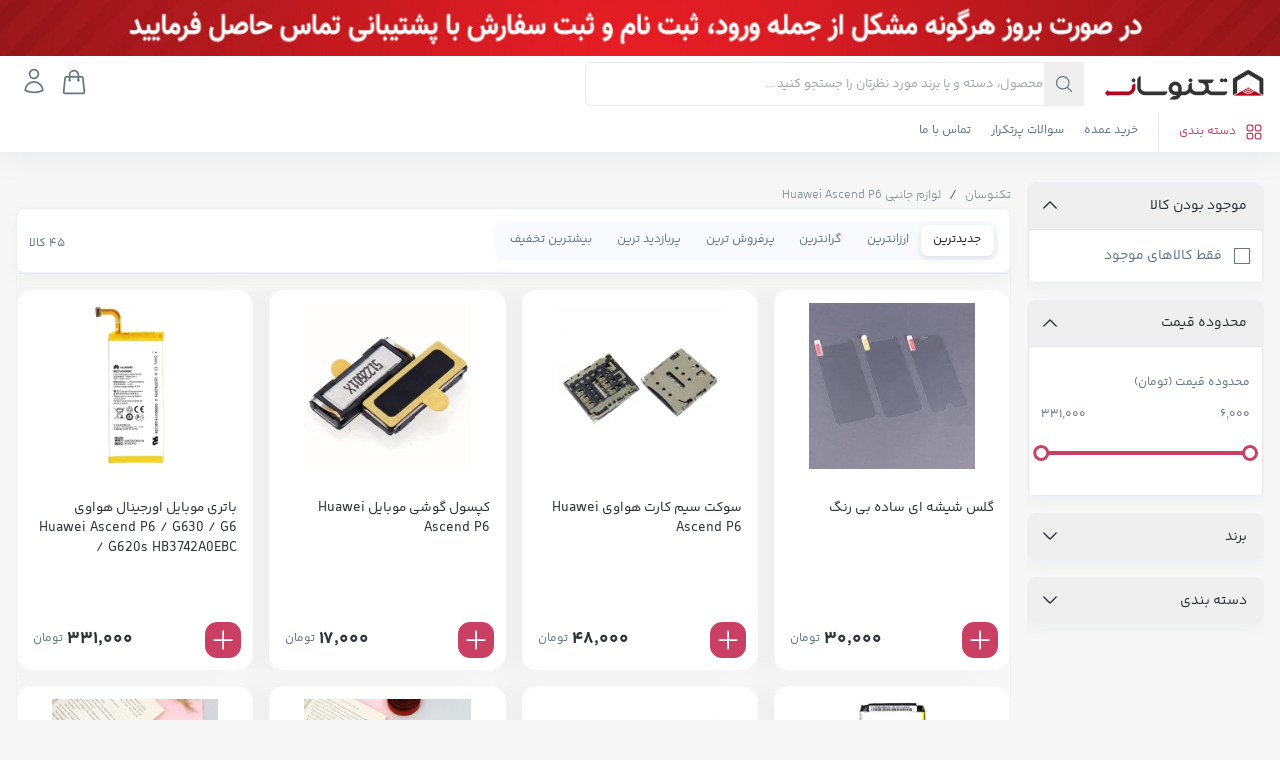

--- FILE ---
content_type: text/html; charset=utf-8
request_url: https://technosun.ir/phone/huawei-p6
body_size: 34374
content:
<!DOCTYPE html><html dir="rtl"><head><meta charSet="utf-8"/><meta http-equiv="X-UA-Compatible" content="IE=edge"/><meta name="viewport" content="width=device-width,initial-scale=1,minimum-scale=1,maximum-scale=1,user-scalable=no"/><meta property="og:locale" content="fa_IR"/><meta property="og:type" content="website"/><meta name="twitter:card" content="summary"/><meta name="msvalidate.01" content="93ed7f879e464063be048cee6a834e36"/><link rel="apple-touch-icon" sizes="180x180" href="/apple-touch-icon.png"/><link rel="icon" type="image/png" sizes="32x32" href="/favicon-32x32.png"/><link rel="icon" type="image/png" sizes="16x16" href="/favicon-16x16.png"/><link rel="manifest" href="/site.webmanifest"/><link rel="mask-icon" href="/safari-pinned-tab.svg" color="#5bbad5"/><meta name="msapplication-TileColor" content="#ffc40d"/><meta name="theme-color" content="#ffffff"/><link rel="preconnect" href="https://fonts.googleapis.com"/><link rel="preconnect" href="https://fonts.gstatic.com"/><script id="web_data_head_script"></script><title>خرید لوازم جانبی Huawei Ascend P6 با بهترین قیمت</title><meta name="title" content="خرید انواع لوازم جانبی گوشی Huawei Ascend P6 با قیمت همکاری در فروشگاه تکنوسان | فروش گلس، گارد و قاب گوشی Huawei Ascend P6"/><meta name="description" content="خرید انواع لوازم جانبی گوشی Huawei Ascend P6 با قیمت همکاری در فروشگاه تکنوسان | فروش گلس، گارد و قاب گوشی Huawei Ascend P6"/><meta property="og:type" content="website"/><meta property="og:url" content="https://technosun.ir/phone/huawei-p6"/><meta property="og:title" content="خرید لوازم جانبی Huawei Ascend P6 با بهترین قیمت"/><meta property="og:description" content="خرید انواع لوازم جانبی گوشی Huawei Ascend P6 با قیمت همکاری در فروشگاه تکنوسان | فروش گلس، گارد و قاب گوشی Huawei Ascend P6"/><meta property="twitter:card" content="summary_large_image"/><meta property="twitter:url" content="https://technosun.ir/phone/huawei-p6"/><meta property="twitter:title" content="خرید لوازم جانبی Huawei Ascend P6 با بهترین قیمت"/><meta property="twitter:description" content="خرید انواع لوازم جانبی گوشی Huawei Ascend P6 با قیمت همکاری در فروشگاه تکنوسان | فروش گلس، گارد و قاب گوشی Huawei Ascend P6"/><link rel="canonical" href="https://technosun.ir/phone/huawei-p6"/><link rel="next" href="https://technosun.ir/phone/undefined/page/2"/><script type="application/ld+json">
			{
				"@context": "https://schema.org/", 
				"@type": "BreadcrumbList", 
				"itemListElement": [{"@type":"ListItem","position":1,"item":{"@type":"WebPage","@id":"https://technosun.ir","url":"https://technosun.ir","name":"تکنوسان"}},{"@type":"ListItem","position":2,"item":{"@type":"WebPage","@id":"https://technosun.ir/phone/huawei-p6","url":"https://technosun.ir/phone/huawei-p6","name":"خرید لوازم جانبی Huawei Ascend P6 با بهترین قیمت"}}]
			  }
	  </script><meta name="next-head-count" content="32"/><link rel="preconnect" href="https://fonts.gstatic.com" crossorigin /><link rel="preload" href="/_next/static/css/000d9254ec769cfa.css" as="style"/><link rel="stylesheet" href="/_next/static/css/000d9254ec769cfa.css" data-n-g=""/><link rel="preload" href="/_next/static/css/f16242566c47ae6e.css" as="style"/><link rel="stylesheet" href="/_next/static/css/f16242566c47ae6e.css" data-n-p=""/><noscript data-n-css=""></noscript><script defer="" nomodule="" src="/_next/static/chunks/polyfills-0d1b80a048d4787e.js"></script><script src="/_next/static/chunks/webpack-9f5ebe09ad037ece.js" defer=""></script><script src="/_next/static/chunks/framework-79d78a79e151ecdf.js" defer=""></script><script src="/_next/static/chunks/main-86b58d993daedb72.js" defer=""></script><script src="/_next/static/chunks/pages/_app-2ede6ae7eaee4d03.js" defer=""></script><script src="/_next/static/chunks/5605-3f74e76fa21547e6.js" defer=""></script><script src="/_next/static/chunks/5144-1854bdd8e40bcef2.js" defer=""></script><script src="/_next/static/chunks/262-a1a45903315a5b13.js" defer=""></script><script src="/_next/static/chunks/6962-c4e32b5d881fc6e3.js" defer=""></script><script src="/_next/static/chunks/5082-cbbd05424d861462.js" defer=""></script><script src="/_next/static/chunks/5485-c187e97ffbc3b359.js" defer=""></script><script src="/_next/static/chunks/pages/phone/%5B...params%5D-e3ab19ef75af9f6b.js" defer=""></script><script src="/_next/static/Zpw5lkOAheKsTO1OmijWD/_buildManifest.js" defer=""></script><script src="/_next/static/Zpw5lkOAheKsTO1OmijWD/_ssgManifest.js" defer=""></script><style data-href="https://fonts.googleapis.com/css2?family=Inter&display=swap">@font-face{font-family:'Inter';font-style:normal;font-weight:400;font-display:swap;src:url(https://fonts.gstatic.com/l/font?kit=UcCO3FwrK3iLTeHuS_nVMrMxCp50SjIw2boKoduKmMEVuLyfMZs&skey=c491285d6722e4fa&v=v20) format('woff')}@font-face{font-family:'Inter';font-style:normal;font-weight:400;font-display:swap;src:url(https://fonts.gstatic.com/l/font?kit=UcCO3FwrK3iLTeHuS_nVMrMxCp50SjIw2boKoduKmMEVuLyfAZJhjp-Ek-_EeAmM&skey=c491285d6722e4fa&v=v20) format('woff');unicode-range:U+0460-052F,U+1C80-1C8A,U+20B4,U+2DE0-2DFF,U+A640-A69F,U+FE2E-FE2F}@font-face{font-family:'Inter';font-style:normal;font-weight:400;font-display:swap;src:url(https://fonts.gstatic.com/l/font?kit=UcCO3FwrK3iLTeHuS_nVMrMxCp50SjIw2boKoduKmMEVuLyfAZthjp-Ek-_EeAmM&skey=c491285d6722e4fa&v=v20) format('woff');unicode-range:U+0301,U+0400-045F,U+0490-0491,U+04B0-04B1,U+2116}@font-face{font-family:'Inter';font-style:normal;font-weight:400;font-display:swap;src:url(https://fonts.gstatic.com/l/font?kit=UcCO3FwrK3iLTeHuS_nVMrMxCp50SjIw2boKoduKmMEVuLyfAZNhjp-Ek-_EeAmM&skey=c491285d6722e4fa&v=v20) format('woff');unicode-range:U+1F00-1FFF}@font-face{font-family:'Inter';font-style:normal;font-weight:400;font-display:swap;src:url(https://fonts.gstatic.com/l/font?kit=UcCO3FwrK3iLTeHuS_nVMrMxCp50SjIw2boKoduKmMEVuLyfAZxhjp-Ek-_EeAmM&skey=c491285d6722e4fa&v=v20) format('woff');unicode-range:U+0370-0377,U+037A-037F,U+0384-038A,U+038C,U+038E-03A1,U+03A3-03FF}@font-face{font-family:'Inter';font-style:normal;font-weight:400;font-display:swap;src:url(https://fonts.gstatic.com/l/font?kit=UcCO3FwrK3iLTeHuS_nVMrMxCp50SjIw2boKoduKmMEVuLyfAZBhjp-Ek-_EeAmM&skey=c491285d6722e4fa&v=v20) format('woff');unicode-range:U+0102-0103,U+0110-0111,U+0128-0129,U+0168-0169,U+01A0-01A1,U+01AF-01B0,U+0300-0301,U+0303-0304,U+0308-0309,U+0323,U+0329,U+1EA0-1EF9,U+20AB}@font-face{font-family:'Inter';font-style:normal;font-weight:400;font-display:swap;src:url(https://fonts.gstatic.com/l/font?kit=UcCO3FwrK3iLTeHuS_nVMrMxCp50SjIw2boKoduKmMEVuLyfAZFhjp-Ek-_EeAmM&skey=c491285d6722e4fa&v=v20) format('woff');unicode-range:U+0100-02BA,U+02BD-02C5,U+02C7-02CC,U+02CE-02D7,U+02DD-02FF,U+0304,U+0308,U+0329,U+1D00-1DBF,U+1E00-1E9F,U+1EF2-1EFF,U+2020,U+20A0-20AB,U+20AD-20C0,U+2113,U+2C60-2C7F,U+A720-A7FF}@font-face{font-family:'Inter';font-style:normal;font-weight:400;font-display:swap;src:url(https://fonts.gstatic.com/l/font?kit=UcCO3FwrK3iLTeHuS_nVMrMxCp50SjIw2boKoduKmMEVuLyfAZ9hjp-Ek-_EeA&skey=c491285d6722e4fa&v=v20) format('woff');unicode-range:U+0000-00FF,U+0131,U+0152-0153,U+02BB-02BC,U+02C6,U+02DA,U+02DC,U+0304,U+0308,U+0329,U+2000-206F,U+20AC,U+2122,U+2191,U+2193,U+2212,U+2215,U+FEFF,U+FFFD}</style></head><body class="!overflow-auto"><div id="__next"><div hidden="" style="position:fixed;top:1px;left:1px;width:1px;height:0;padding:0;margin:-1px;overflow:hidden;clip:rect(0, 0, 0, 0);white-space:nowrap;border-width:0;display:none"></div><div class="page-container"><header class="ts-shadow-md fixed top-0 left-0 right-0 transition-all border-b-slate-[#e5e5e6] z-[90]"><div class="w-full h-11 lg:h-14 overflow-hidden relative z-100"><a class="bock cursor-pointer" href="https://technosun.ir/landing/major-shopping"><picture><source type="image/jpeg" srcSet="https://static.technosun.ir/o/2026/01/10/1768027802_ahapu1r9m.jpg" media="(min-width: 78rem)"/><source type="image/jpeg" srcSet="https://static.technosun.ir/o/2026/01/10/1768027802_zatmkxs5g.jpg" media="(min-width:62rem)"/><img class="w-full h-full object-cover cursor-pointer" srcSet="https://static.technosun.ir/o/2026/01/10/1768027802_xy8jtzk61.jpg" alt="خرید عمده - یوزر" loading="lazy"/></picture></a></div><div class="relative bg-white z-[1000] "><div class="ts-fluid-container"><div class="flex h-16 flex-wrap items-center lg:h-14 lg:py-0"><div class="relative order-3 w-full pt-0 lg:order-2 lg:mr-5 lg:w-2/5 lg:pt-0"><div class="w-full"><form><div class=" ts-text-body relative w-full"><input type="text" placeholder="محصول، دسته و یا برند مورد نظرتان را جستجو کنید ..." class="ts-input-text lg:text-sm pr-10 bg-white   !border-b-cyan-500 rounded-b-none" value=""/><button class="absolute right-0 bottom-0 top-0 w-10"><svg xmlns="http://www.w3.org/2000/svg" fill="none" viewBox="0 0 24 24" stroke-width="1.5" stroke="currentColor" aria-hidden="true" data-slot="icon" width="1.25rem" class="mx-auto h-5 w-5"><path stroke-linecap="round" stroke-linejoin="round" d="m21 21-5.197-5.197m0 0A7.5 7.5 0 1 0 5.196 5.196a7.5 7.5 0 0 0 10.607 10.607Z"></path></svg></button></div></form></div><div class="absolute  left-0 right-0 top-[calc(100%)] border border-t-0 z-100 hidden rounded-t-none rounded-md bg-white overflow-y-auto
						pb-1
						"><div class=""><div class="relative py-2 "><div class="px-4 py-1"><svg xmlns="http://www.w3.org/2000/svg" fill="none" viewBox="0 0 24 24" stroke-width="1.5" stroke="currentColor" aria-hidden="true" data-slot="icon" width="1.25rem" class="w-5 ml-1"><path stroke-linecap="round" stroke-linejoin="round" d="M12 6v6h4.5m4.5 0a9 9 0 1 1-18 0 9 9 0 0 1 18 0Z"></path></svg>جستجوهای پرطرفدار</div><div class="max-h-44 lg:max-h-52 overflow-auto "><div class="day-picker"><div class="day-picker-container "><div class="swiper-button-next-4r43ede53efw"><button type="button"><svg xmlns="http://www.w3.org/2000/svg" fill="none" viewBox="0 0 24 24" stroke-width="1.5" stroke="currentColor" aria-hidden="true" data-slot="icon" width="1.25rem" class="w-5"><path stroke-linecap="round" stroke-linejoin="round" d="M15.75 19.5 8.25 12l7.5-7.5"></path></svg></button></div><div class="swiper-button-prev-4r43ede53efw"><button type="button"><svg xmlns="http://www.w3.org/2000/svg" fill="none" viewBox="0 0 24 24" stroke-width="1.5" stroke="currentColor" aria-hidden="true" data-slot="icon" width="1.25rem" class="w-5"><path stroke-linecap="round" stroke-linejoin="round" d="m8.25 4.5 7.5 7.5-7.5 7.5"></path></svg></button></div><div class="swiper"><div class="swiper-wrapper"><div class="swiper-slide"><a class="flex items-center border border-gray-100 text-ellipsis overflow-x-hidden rounded-full whitespace-nowrap cursor-pointer p-2 transition-all hover:bg-gray-50" href="https://technosun.ir/t/samsung-charger"><span class="ts-text-dark text-sm font-bold">شارژر سامسونگ</span></a></div><div class="swiper-slide"><a class="flex items-center border border-gray-100 text-ellipsis overflow-x-hidden rounded-full whitespace-nowrap cursor-pointer p-2 transition-all hover:bg-gray-50" href="https://technosun.ir/c/notebook?filters=80363"><span class="ts-text-dark text-sm font-bold">دفتر مشق</span></a></div><div class="swiper-slide"><a class="flex items-center border border-gray-100 text-ellipsis overflow-x-hidden rounded-full whitespace-nowrap cursor-pointer p-2 transition-all hover:bg-gray-50" href="https://technosun.ir/t/school-bag"><span class="ts-text-dark text-sm font-bold">کیف مدرسه</span></a></div><div class="swiper-slide"><a class="flex items-center border border-gray-100 text-ellipsis overflow-x-hidden rounded-full whitespace-nowrap cursor-pointer p-2 transition-all hover:bg-gray-50" href="https://technosun.ir/search?q=%D9%84%D8%A7%D9%85%D9%BE+%D8%B4%D8%A7%D8%B1%DA%98%DB%8C&amp;instock=1"><span class="ts-text-dark text-sm font-bold">لامپ شارژی آویز دار</span></a></div><div class="swiper-slide"><a class="flex items-center border border-gray-100 text-ellipsis overflow-x-hidden rounded-full whitespace-nowrap cursor-pointer p-2 transition-all hover:bg-gray-50" href="https://technosun.ir/t/ssd-m-2"><span class="ts-text-dark text-sm font-bold">هارد m2</span></a></div><div class="swiper-slide"><a class="flex items-center border border-gray-100 text-ellipsis overflow-x-hidden rounded-full whitespace-nowrap cursor-pointer p-2 transition-all hover:bg-gray-50" href="https://technosun.ir/p/1531134/%D8%A7%D8%B3%D8%A8%D8%A7%D8%A8-%D8%A8%D8%A7%D8%B2%DB%8C-%D8%B4%D8%A7%D9%86%D8%B3%DB%8C-%D9%84%D8%A8%D9%88%D8%A8%D9%88-pop-mart-energy"><span class="ts-text-dark text-sm font-bold">اسباب بازی لبوبو</span></a></div></div></div></div></div></div></div></div></div></div></div></div><div class="ts-fluid-container relative hidden lg:flex items-center justify-between"><ul class="flex items-center text-xs"><li><div class="nav-link ts-text-primary ml-5 flex h-10 cursor-pointer items-center border-l pl-5"><svg xmlns="http://www.w3.org/2000/svg" fill="none" viewBox="0 0 24 24" stroke-width="1.5" stroke="currentColor" aria-hidden="true" data-slot="icon" width="1.25rem" height="1.25rem" class="ml-2 h-5 w-5"><path stroke-linecap="round" stroke-linejoin="round" d="M3.75 6A2.25 2.25 0 0 1 6 3.75h2.25A2.25 2.25 0 0 1 10.5 6v2.25a2.25 2.25 0 0 1-2.25 2.25H6a2.25 2.25 0 0 1-2.25-2.25V6ZM3.75 15.75A2.25 2.25 0 0 1 6 13.5h2.25a2.25 2.25 0 0 1 2.25 2.25V18a2.25 2.25 0 0 1-2.25 2.25H6A2.25 2.25 0 0 1 3.75 18v-2.25ZM13.5 6a2.25 2.25 0 0 1 2.25-2.25H18A2.25 2.25 0 0 1 20.25 6v2.25A2.25 2.25 0 0 1 18 10.5h-2.25a2.25 2.25 0 0 1-2.25-2.25V6ZM13.5 15.75a2.25 2.25 0 0 1 2.25-2.25H18a2.25 2.25 0 0 1 2.25 2.25V18A2.25 2.25 0 0 1 18 20.25h-2.25A2.25 2.25 0 0 1 13.5 18v-2.25Z"></path></svg>دسته بندی</div><div class="ts-shadow-lg absolute left-0 right-0 top-full z-[900] hidden max-h-screen min-w-[650px] max-w-[1690px] rounded-md rounded-t-none bg-white"><div class="flex"><div class="w-1/6 border-l"><ul class="nav-menu border-t"><li class="border-b"><a class="nav-link block cursor-pointer overflow-hidden text-ellipsis whitespace-nowrap py-1 px-3 text-sm  ts-bg-gray-light" href="/c/computer-and-accessories">کامپیوتر</a></li><li class="border-b"><a class="nav-link block cursor-pointer overflow-hidden text-ellipsis whitespace-nowrap py-1 px-3 text-sm border-transparent" href="/c/mobile-and-tablet-accessories">موبایل و تبلت</a></li><li class="border-b"><a class="nav-link block cursor-pointer overflow-hidden text-ellipsis whitespace-nowrap py-1 px-3 text-sm border-transparent" href="/c/stationery-and-office-supplies">لوازم تحریر و اداری</a></li><li class="border-b"><a class="nav-link block cursor-pointer overflow-hidden text-ellipsis whitespace-nowrap py-1 px-3 text-sm border-transparent" href="/c/lighting-and-electrical-equipments">برق و الکتریکی</a></li><li class="border-b"><a class="nav-link block cursor-pointer overflow-hidden text-ellipsis whitespace-nowrap py-1 px-3 text-sm border-transparent" href="/c/tools">لوازم و ابزار آلات</a></li><li class="border-b"><a class="nav-link block cursor-pointer overflow-hidden text-ellipsis whitespace-nowrap py-1 px-3 text-sm border-transparent" href="/c/video-and-audio">صوت و تصویر</a></li><li class="border-b"><a class="nav-link block cursor-pointer overflow-hidden text-ellipsis whitespace-nowrap py-1 px-3 text-sm border-transparent" href="/c/home-lifestyle">خانه و خانواده</a></li></ul></div><div class="h-[650px] max-h-screen w-full p-4"><div class="flex h-full flex-col flex-wrap text-xs font-bold"><a class="ts-text-dark flex items-center py-1.5 transition-all" href="/c/hardware"><span class="mb-1 ml-2 inline-block h-4 w-0.5 bg-primary "></span>سخت افزار و قطعات</a><a class="nav-link flex items-center py-1.5 font-normal transition-all" href="/c/monitor">مانیتور</a><a class="nav-link flex items-center py-1.5 font-normal transition-all" href="/c/motherboard">مادربرد</a><a class="nav-link flex items-center py-1.5 font-normal transition-all" href="/c/cpu-hardware">پردازنده (سی پی یو)</a><a class="nav-link flex items-center py-1.5 font-normal transition-all" href="/c/ram-hardware">رم</a><a class="nav-link flex items-center py-1.5 font-normal transition-all" href="/c/pc-power-supply">پاور (منبع تغذیه)</a><a class="nav-link flex items-center py-1.5 font-normal transition-all" href="/c/graphic-card">کارت گرافیک</a><a class="nav-link flex items-center py-1.5 font-normal transition-all" href="/c/case-pc">کیس کامپیوتر</a><a class="nav-link flex items-center py-1.5 font-normal transition-all" href="/c/dvd-writer">دی وی دی رایتر</a><a class="nav-link flex items-center py-1.5 font-normal transition-all" href="/c/computer-cooling-system">فن و خنک کننده کامپیوتر</a><a class="nav-link flex items-center py-1.5  ts-text-dark font-bold transition-all" href="/c/all-in-one"><span class="mb-1 ml-2 inline-block h-4 w-0.5 bg-gray-300"></span>آل این وان</a><a class="ts-text-dark flex items-center py-1.5 transition-all" href="/c/laptop-notebook"><span class="mb-1 ml-2 inline-block h-4 w-0.5 bg-primary "></span>لپ تاپ و لوازم جانبی</a><a class="ts-text-dark flex items-center py-1.5 transition-all" href="/c/laptop"><span class="mb-1 ml-2 inline-block h-4 w-0.5 bg-primary "></span>لپ تاپ و نوت بوک</a><a class="nav-link flex items-center py-1.5 font-normal transition-all" href="/c/laptop?brands=793">لپ تاپ ایسوس | Asus</a><a class="nav-link flex items-center py-1.5 font-normal transition-all" href="/c/laptop?brands=4069">لپ تاپ لنوو | Lenovo</a><a class="nav-link flex items-center py-1.5 font-normal transition-all" href="/c/laptop?brands=185">لپ تاپ اچ پی | HP</a><a class="ts-text-dark flex items-center py-1.5 transition-all" href="/c/laptop-accessories"><span class="mb-1 ml-2 inline-block h-4 w-0.5 bg-primary "></span>لوازم جانبی لپ تاپ</a><a class="nav-link flex items-center py-1.5 font-normal transition-all" href="/c/coolpad">کول پد و فن خنک کننده لپ تاپ</a><a class="nav-link flex items-center py-1.5 font-normal transition-all" href="/c/%D8%B4%D8%A7%D8%B1%DA%98%D8%B1-%D9%84%D9%BE%D8%AA%D8%A7%D9%BE">شارژر لپ تاپ</a><a class="nav-link flex items-center py-1.5  ts-text-dark font-bold transition-all" href="/c/laptop-parts"><span class="mb-1 ml-2 inline-block h-4 w-0.5 bg-gray-300"></span>قطعات تعمیر لپ تاپ</a><a class="ts-text-dark flex items-center py-1.5 transition-all" href="/c/mouse"><span class="mb-1 ml-2 inline-block h-4 w-0.5 bg-primary "></span>موس</a><a class="nav-link flex items-center py-1.5 font-normal transition-all" href="/c/mouse?filters=80706">موس باسیم</a><a class="nav-link flex items-center py-1.5 font-normal transition-all" href="/t/%D9%85%D9%88%D8%B3-%D8%A8%DB%8C-%D8%B3%DB%8C%D9%85">موس بی سیم</a><a class="nav-link flex items-center py-1.5 font-normal transition-all" href="/t/gaming-mouse">موس گیمینگ</a><a class="nav-link flex items-center py-1.5 font-normal transition-all" href="/c/mouse-pad">موس پد</a><a class="ts-text-dark flex items-center py-1.5 transition-all" href="/c/keyboard"><span class="mb-1 ml-2 inline-block h-4 w-0.5 bg-primary "></span>کیبورد</a><a class="nav-link flex items-center py-1.5 font-normal transition-all" href="/t/mouse-and-keyboard-set">ست موس و کیبورد</a><a class="nav-link flex items-center py-1.5 font-normal transition-all" href="/t/wireless-keyboard">کیبورد بی سیم</a><a class="ts-text-dark flex items-center py-1.5 transition-all" href="/c/game-console"><span class="mb-1 ml-2 inline-block h-4 w-0.5 bg-primary "></span>کنسول بازی و لوازم جانبی</a><a class="nav-link flex items-center py-1.5 font-normal transition-all" href="/c/consoles">کنسول بازی</a><a class="nav-link flex items-center py-1.5 font-normal transition-all" href="/c/console-accessories">لوازم جانبی کنسول</a><a class="nav-link flex items-center py-1.5 font-normal transition-all" href="/c/%D8%AF%D8%B3%D8%AA%D9%87-%D8%A8%D8%A7%D8%B2%DB%8C-%DA%AF%DB%8C%D9%85-%D9%BE%D8%AF">دسته بازی کامپیوتر و کنسول</a><a class="nav-link flex items-center py-1.5 font-normal transition-all" href="/c/console-protector-bag">کیف و محافظ کنسول</a><a class="ts-text-dark flex items-center py-1.5 transition-all" href="/c/data-storage"><span class="mb-1 ml-2 inline-block h-4 w-0.5 bg-primary "></span>تجهیزات ذخیره سازی</a><a class="nav-link flex items-center py-1.5 font-normal transition-all" href="/c/%D9%81%D9%84%D8%B4-%D9%85%D9%85%D9%88%D8%B1%DB%8C">فلش مموری</a><a class="nav-link flex items-center py-1.5 font-normal transition-all" href="/c/memory-card">رم گوشی و دوربین</a><a class="nav-link flex items-center py-1.5 font-normal transition-all" href="/c/external-hard">هارد اکسترنال</a><a class="nav-link flex items-center py-1.5 font-normal transition-all" href="/c/%D9%87%D8%A7%D8%B1%D8%AF-%D8%A7%DB%8C%D9%86%D8%AA%D8%B1%D9%86%D8%A7%D9%84">هارد اینترنال HDD</a><a class="nav-link flex items-center py-1.5 font-normal transition-all" href="/c/ssd">حافظه SSD</a><a class="nav-link flex items-center py-1.5 font-normal transition-all" href="/c/external-hard?filters=132394">حافظه SSD اکسترنال</a><a class="nav-link flex items-center py-1.5 font-normal transition-all" href="/c/%DA%A9%DB%8C%D9%81-%D8%A8%D8%A7%DA%A9%D8%B3-%D9%87%D8%A7%D8%B1%D8%AF">کیف و باکس هارد</a><a class="nav-link flex items-center py-1.5 font-normal transition-all" href="/c/cd-dvd">CD-DVD و لوازم جانبی</a><a class="ts-text-dark flex items-center py-1.5 transition-all" href="/c/%D8%AA%D8%AC%D9%87%DB%8C%D8%B2%D8%A7%D8%AA-%D8%B4%D8%A8%DA%A9%D9%87"><span class="mb-1 ml-2 inline-block h-4 w-0.5 bg-primary "></span>مودم و تجهیزات شبکه</a><a class="nav-link flex items-center py-1.5 font-normal transition-all" href="/c/%D9%85%D9%88%D8%AF%D9%85-%D8%B1%D9%88%D8%AA%D8%B1">مودم</a><a class="nav-link flex items-center py-1.5 font-normal transition-all" href="/c/router-access-point">روتر و اکسس پوینت</a><a class="nav-link flex items-center py-1.5 font-normal transition-all" href="/c/network-switch">سوئیچ شبکه</a><a class="nav-link flex items-center py-1.5 font-normal transition-all" href="/c/%D8%B4%D8%A8%DA%A9%D9%87-%D8%AA%D9%84%D9%81%D9%86">کابل و تبدیل شبکه و تلفن</a><a class="nav-link flex items-center py-1.5 font-normal transition-all" href="/c/%DA%A9%D8%A7%D8%B1%D8%AA-%D8%B4%D8%A8%DA%A9%D9%87">کارت شبکه</a><a class="ts-text-dark flex items-center py-1.5 transition-all" href="/c/%DA%A9%D8%A7%D8%A8%D9%84-%D8%AA%D8%A8%D8%AF%DB%8C%D9%84"><span class="mb-1 ml-2 inline-block h-4 w-0.5 bg-primary "></span>کابل و تبدیلات</a><a class="ts-text-dark flex items-center py-1.5 transition-all" href="/c/audio-video-cable"><span class="mb-1 ml-2 inline-block h-4 w-0.5 bg-primary "></span>کابل و تبدیل صوتی و تصویری</a><a class="nav-link flex items-center py-1.5 font-normal transition-all" href="/c/%DA%A9%D8%A7%D8%A8%D9%84-%D9%88-%D8%AA%D8%A8%D8%AF%DB%8C%D9%84-hdmi">کابل و تبدیل HDMI</a><a class="nav-link flex items-center py-1.5 font-normal transition-all" href="/c/%DA%A9%D8%A7%D8%A8%D9%84-%D9%88-%D8%AA%D8%A8%D8%AF%DB%8C%D9%84-vga">کابل و تبدیل VGA</a><a class="nav-link flex items-center py-1.5 font-normal transition-all" href="/c/%DA%A9%D8%A7%D8%A8%D9%84-aux">تبدیل و کابل AUX</a><a class="nav-link flex items-center py-1.5 font-normal transition-all" href="/c/%DA%AF%DB%8C%D8%B1%D9%86%D8%AF%D9%87-%D8%A8%D9%84%D9%88%D8%AA%D9%88%D8%AB">گیرنده بلوتوث (دانگل بلوتوثی)</a><a class="ts-text-dark flex items-center py-1.5 transition-all" href="/c/usb-%D9%BE%D8%B1%DB%8C%D9%86%D8%AA%D8%B1"><span class="mb-1 ml-2 inline-block h-4 w-0.5 bg-primary "></span>کابل و تبدیل USB</a><a class="nav-link flex items-center py-1.5 font-normal transition-all" href="/c/usb-hub">هاب USB</a><a class="nav-link flex items-center py-1.5 font-normal transition-all" href="/c/usb-%D9%BE%D8%B1%DB%8C%D9%86%D8%AA%D8%B1?filters=80518">کابل پرینتر</a><a class="nav-link flex items-center py-1.5 font-normal transition-all" href="/c/%D8%A8%D8%B1%D9%82-%D8%B3%D9%87-%D8%B1%D8%A7%D9%87%DB%8C">کابل و تبدیل برق کامپیوتر و لپ تاپ</a><a class="ts-text-dark flex items-center py-1.5 transition-all" href="/c/game-software"><span class="mb-1 ml-2 inline-block h-4 w-0.5 bg-primary "></span>بازی و نرم افزار</a><a class="nav-link flex items-center py-1.5 font-normal transition-all" href="/c/console-and-pc-games">بازی کامپیوتری و کنسول</a><a class="nav-link flex items-center py-1.5 font-normal transition-all" href="/c/%D9%86%D8%B1%D9%85-%D8%A7%D9%81%D8%B2%D8%A7%D8%B1">نرم افزار</a><a class="nav-link flex items-center py-1.5 font-normal transition-all" href="/c/operating-system">سیستم عامل</a><a class="ts-text-dark flex items-center py-1.5 transition-all" href="/c/%D9%84%D9%88%D8%A7%D8%B2%D9%85-%D8%AC%D8%A7%D9%86%D8%A8%DB%8C-%DA%A9%D8%A7%D9%85%D9%BE%DB%8C%D9%88%D8%AA%D8%B1"><span class="mb-1 ml-2 inline-block h-4 w-0.5 bg-primary "></span>لوازم جانبی کامپیوتر</a><a class="nav-link flex items-center py-1.5 font-normal transition-all" href="/c/webcam">وب کم</a><a class="nav-link flex items-center py-1.5 font-normal transition-all" href="/c/card-reader">رم ریدر</a></div></div></div></div></li><li><a class="nav-link ml-5 flex h-10 items-center border-b-2 border-transparent transition-all hover:border-primary" href="https://technosun.ir/landing/major-shopping">خرید عمده</a></li><li><a class="nav-link ml-5 flex h-10 items-center border-b-2 border-transparent transition-all hover:border-primary" href="https://technosun.ir/faq">سوالات پرتکرار</a></li><li><a class="nav-link ml-5 flex h-10 items-center border-b-2 border-transparent transition-all hover:border-primary" href="https://technosun.ir/contact-us">تماس با ما</a></li></ul></div></div><div class="header-backdrop is-hidden"></div></header><div class=""><div class="ts-sideDrawer"><div class="h-full overflow-y-auto px-3"><div class="flex p-5 justify-between sticky top-0 z-30 bg-[#f5f5f5] ts-shadow-sm"><div class="w-40"><img loading="lazy" alt="Technosun" src="/images/logo/logo-brand-h.png" class="object-contain"/></div><button class="ts-btn  rounded-full bg-gray-100 border-slate-200 w-12 h-12 p-0 text-center flex justify-center items-center z-999"><svg xmlns="http://www.w3.org/2000/svg" fill="none" viewBox="0 0 24 24" stroke-width="1.5" stroke="currentColor" aria-hidden="true" data-slot="icon" width="1.5rem" height="1.5rem" class="m-0 !ml-0 "><path stroke-linecap="round" stroke-linejoin="round" d="M6 18 18 6M6 6l12 12"></path></svg></button></div><div class="card card--shadow mb-4"><div class="card__body"><h2 class="mb-4 font-bold ts-text-info">دسترسی سریع</h2><ul class="ts-text-body text-sm flex justify-between flex-wrap"><li class="mr-2 last:ml-auto flex-grow"><a class="ts-btn ts-btn-soft-primary ts-btn-sm py-0 mb-1 block" href="https://technosun.ir/landing/major-shopping"><a class="block py-2">خرید عمده</a></a></li><li class="mr-2 last:ml-auto flex-grow"><a class="ts-btn ts-btn-soft-primary ts-btn-sm py-0 mb-1 block" href="https://technosun.ir/faq"><a class="block py-2">سوالات پرتکرار</a></a></li><li class="mr-2 last:ml-auto flex-grow"><a class="ts-btn ts-btn-soft-primary ts-btn-sm py-0 mb-1 block" href="https://technosun.ir/contact-us"><a class="block py-2">تماس با ما</a></a></li></ul></div></div><div class="card card--shadow ts-text-body mb-4 py-2 text-sm"><div class="card__body"><h2 class="mb-0 font-bold ts-text-info">دسته بندی</h2><span class="mb-4 block text-xxs text-gray-500">تمام دسته بندی محصولات در تکنوسان</span><div class="bg-white"><button class="ts-accordion__head relative !text-right" id="headlessui-disclosure-button-:R2fm556:" type="button" aria-expanded="false" data-headlessui-state=""><span class=" overflow-hidden text-ellipsis block w-[90%]"> <!-- -->کامپیوتر</span><svg xmlns="http://www.w3.org/2000/svg" fill="none" viewBox="0 0 24 24" stroke-width="1.5" stroke="currentColor" aria-hidden="true" data-slot="icon" class="ts-accordion__icon h-5 w-5 transition-all absolute left-3 top-3"><path stroke-linecap="round" stroke-linejoin="round" d="m4.5 15.75 7.5-7.5 7.5 7.5"></path></svg></button></div><div class="bg-white"><button class="ts-accordion__head relative !text-right" id="headlessui-disclosure-button-:R2nm556:" type="button" aria-expanded="false" data-headlessui-state=""><span class=" overflow-hidden text-ellipsis block w-[90%]"> <!-- -->موبایل و تبلت</span><svg xmlns="http://www.w3.org/2000/svg" fill="none" viewBox="0 0 24 24" stroke-width="1.5" stroke="currentColor" aria-hidden="true" data-slot="icon" class="ts-accordion__icon h-5 w-5 transition-all absolute left-3 top-3"><path stroke-linecap="round" stroke-linejoin="round" d="m4.5 15.75 7.5-7.5 7.5 7.5"></path></svg></button></div><div class="bg-white"><button class="ts-accordion__head relative !text-right" id="headlessui-disclosure-button-:R2vm556:" type="button" aria-expanded="false" data-headlessui-state=""><span class=" overflow-hidden text-ellipsis block w-[90%]"> <!-- -->لوازم تحریر و اداری</span><svg xmlns="http://www.w3.org/2000/svg" fill="none" viewBox="0 0 24 24" stroke-width="1.5" stroke="currentColor" aria-hidden="true" data-slot="icon" class="ts-accordion__icon h-5 w-5 transition-all absolute left-3 top-3"><path stroke-linecap="round" stroke-linejoin="round" d="m4.5 15.75 7.5-7.5 7.5 7.5"></path></svg></button></div><div class="bg-white"><button class="ts-accordion__head relative !text-right" id="headlessui-disclosure-button-:R37m556:" type="button" aria-expanded="false" data-headlessui-state=""><span class=" overflow-hidden text-ellipsis block w-[90%]"> <!-- -->برق و الکتریکی</span><svg xmlns="http://www.w3.org/2000/svg" fill="none" viewBox="0 0 24 24" stroke-width="1.5" stroke="currentColor" aria-hidden="true" data-slot="icon" class="ts-accordion__icon h-5 w-5 transition-all absolute left-3 top-3"><path stroke-linecap="round" stroke-linejoin="round" d="m4.5 15.75 7.5-7.5 7.5 7.5"></path></svg></button></div><div class="bg-white"><button class="ts-accordion__head relative !text-right" id="headlessui-disclosure-button-:R3fm556:" type="button" aria-expanded="false" data-headlessui-state=""><span class=" overflow-hidden text-ellipsis block w-[90%]"> <!-- -->لوازم و ابزار آلات</span><svg xmlns="http://www.w3.org/2000/svg" fill="none" viewBox="0 0 24 24" stroke-width="1.5" stroke="currentColor" aria-hidden="true" data-slot="icon" class="ts-accordion__icon h-5 w-5 transition-all absolute left-3 top-3"><path stroke-linecap="round" stroke-linejoin="round" d="m4.5 15.75 7.5-7.5 7.5 7.5"></path></svg></button></div><div class="bg-white"><button class="ts-accordion__head relative !text-right" id="headlessui-disclosure-button-:R3nm556:" type="button" aria-expanded="false" data-headlessui-state=""><span class=" overflow-hidden text-ellipsis block w-[90%]"> <!-- -->صوت و تصویر</span><svg xmlns="http://www.w3.org/2000/svg" fill="none" viewBox="0 0 24 24" stroke-width="1.5" stroke="currentColor" aria-hidden="true" data-slot="icon" class="ts-accordion__icon h-5 w-5 transition-all absolute left-3 top-3"><path stroke-linecap="round" stroke-linejoin="round" d="m4.5 15.75 7.5-7.5 7.5 7.5"></path></svg></button></div><div class="bg-white"><button class="ts-accordion__head relative !text-right" id="headlessui-disclosure-button-:R3vm556:" type="button" aria-expanded="false" data-headlessui-state=""><span class=" overflow-hidden text-ellipsis block w-[90%]"> <!-- -->خانه و خانواده</span><svg xmlns="http://www.w3.org/2000/svg" fill="none" viewBox="0 0 24 24" stroke-width="1.5" stroke="currentColor" aria-hidden="true" data-slot="icon" class="ts-accordion__icon h-5 w-5 transition-all absolute left-3 top-3"><path stroke-linecap="round" stroke-linejoin="round" d="m4.5 15.75 7.5-7.5 7.5 7.5"></path></svg></button></div></div></div></div></div><div class="ts-sideDrawer__overlay"></div></div><main class=" w-full -mb-16 pt-[107px] lg:pt-[152px] pb-32"><div class="ts-fluid-container pb-24 lg:pb-12 pt-8"><div class="-mx-2 flex pb-20"><div class="hidden w-1/5 px-2 xl:block"><div class="skeleton"><div class="skeleton-white mb-4 flex justify-between rounded-md p-5"><div class="pulsate title-skeleton h-3 rounded-sm"></div><div class="pulsate h-3 w-3"></div></div><div class="skeleton-white mb-4 flex justify-between rounded-md p-5"><div class="pulsate title-skeleton h-3 rounded-sm"></div><div class="pulsate h-3 w-3"></div></div><div class="skeleton-white mb-4 flex justify-between rounded-md p-5"><div class="pulsate title-skeleton h-3 rounded-sm"></div><div class="pulsate h-3 w-3"></div></div><div class="skeleton-white mb-4 flex justify-between rounded-md p-5"><div class="pulsate title-skeleton h-3 rounded-sm"></div><div class="pulsate h-3 w-3"></div></div><div class="skeleton-white mb-4 flex justify-between rounded-md p-5"><div class="pulsate title-skeleton h-3 rounded-sm"></div><div class="pulsate h-3 w-3"></div></div><div class="skeleton-white mb-4 flex justify-between rounded-md p-5"><div class="pulsate title-skeleton h-3 rounded-sm"></div><div class="pulsate h-3 w-3"></div></div><div class="skeleton-white mb-4 flex justify-between rounded-md p-5"><div class="pulsate title-skeleton h-3 rounded-sm"></div><div class="pulsate h-3 w-3"></div></div><div class="skeleton-white mb-4 flex justify-between rounded-md p-5"><div class="pulsate title-skeleton h-3 rounded-sm"></div><div class="pulsate h-3 w-3"></div></div><div class="skeleton-white mb-4 flex justify-between rounded-md p-5"><div class="pulsate title-skeleton h-3 rounded-sm"></div><div class="pulsate h-3 w-3"></div></div><div class="skeleton-white mb-4 flex justify-between rounded-md p-5"><div class="pulsate title-skeleton h-3 rounded-sm"></div><div class="pulsate h-3 w-3"></div></div><div class="skeleton-white mb-4 flex justify-between rounded-md p-5"><div class="pulsate title-skeleton h-3 rounded-sm"></div><div class="pulsate h-3 w-3"></div></div><div class="skeleton-white mb-4 flex justify-between rounded-md p-5"><div class="pulsate title-skeleton h-3 rounded-sm"></div><div class="pulsate h-3 w-3"></div></div><div class="skeleton-white mb-4 flex justify-between rounded-md p-5"><div class="pulsate title-skeleton h-3 rounded-sm"></div><div class="pulsate h-3 w-3"></div></div><div class="skeleton-white mb-4 flex justify-between rounded-md p-5"><div class="pulsate title-skeleton h-3 rounded-sm"></div><div class="pulsate h-3 w-3"></div></div><div class="skeleton-white mb-4 flex justify-between rounded-md p-5"><div class="pulsate title-skeleton h-3 rounded-sm"></div><div class="pulsate h-3 w-3"></div></div><div class="skeleton-white mb-4 flex justify-between rounded-md p-5"><div class="pulsate title-skeleton h-3 rounded-sm"></div><div class="pulsate h-3 w-3"></div></div><div class="skeleton-white mb-4 flex justify-between rounded-md p-5"><div class="pulsate title-skeleton h-3 rounded-sm"></div><div class="pulsate h-3 w-3"></div></div><div class="skeleton-white mb-4 flex justify-between rounded-md p-5"><div class="pulsate title-skeleton h-3 rounded-sm"></div><div class="pulsate h-3 w-3"></div></div><div class="skeleton-white mb-4 flex justify-between rounded-md p-5"><div class="pulsate title-skeleton h-3 rounded-sm"></div><div class="pulsate h-3 w-3"></div></div><div class="skeleton-white mb-4 flex justify-between rounded-md p-5"><div class="pulsate title-skeleton h-3 rounded-sm"></div><div class="pulsate h-3 w-3"></div></div><div class="skeleton-white mb-4 flex justify-between rounded-md p-5"><div class="pulsate title-skeleton h-3 rounded-sm"></div><div class="pulsate h-3 w-3"></div></div><div class="skeleton-white mb-4 flex justify-between rounded-md p-5"><div class="pulsate title-skeleton h-3 rounded-sm"></div><div class="pulsate h-3 w-3"></div></div><div class="skeleton-white mb-4 flex justify-between rounded-md p-5"><div class="pulsate title-skeleton h-3 rounded-sm"></div><div class="pulsate h-3 w-3"></div></div><div class="skeleton-white mb-4 flex justify-between rounded-md p-5"><div class="pulsate title-skeleton h-3 rounded-sm"></div><div class="pulsate h-3 w-3"></div></div><div class="skeleton-white mb-4 flex justify-between rounded-md p-5"><div class="pulsate title-skeleton h-3 rounded-sm"></div><div class="pulsate h-3 w-3"></div></div><div class="skeleton-white mb-4 flex justify-between rounded-md p-5"><div class="pulsate title-skeleton h-3 rounded-sm"></div><div class="pulsate h-3 w-3"></div></div><div class="skeleton-white mb-4 flex justify-between rounded-md p-5"><div class="pulsate title-skeleton h-3 rounded-sm"></div><div class="pulsate h-3 w-3"></div></div><div class="skeleton-white mb-4 flex justify-between rounded-md p-5"><div class="pulsate title-skeleton h-3 rounded-sm"></div><div class="pulsate h-3 w-3"></div></div><div class="skeleton-white mb-4 flex justify-between rounded-md p-5"><div class="pulsate title-skeleton h-3 rounded-sm"></div><div class="pulsate h-3 w-3"></div></div><div class="skeleton-white mb-4 flex justify-between rounded-md p-5"><div class="pulsate title-skeleton h-3 rounded-sm"></div><div class="pulsate h-3 w-3"></div></div><div class="skeleton-white mb-4 flex justify-between rounded-md p-5"><div class="pulsate title-skeleton h-3 rounded-sm"></div><div class="pulsate h-3 w-3"></div></div><div class="skeleton-white mb-4 flex justify-between rounded-md p-5"><div class="pulsate title-skeleton h-3 rounded-sm"></div><div class="pulsate h-3 w-3"></div></div></div></div><div class="w-full px-2 xl:w-4/5"><div class="flex justify-start items-center overflow-x-auto whitespace-nowrap "><a class="ts-text-body text-xs font-light" href="/">تکنوسان</a><span class="mx-2">/</span><a class="ts-text-body text-xs font-light" href="/phone/huawei-p6">لوازم جانبی Huawei Ascend P6</a></div><div class="page-single-header"><div class="card card--shadow ts-text-body overflow-x-auto whitespace-nowrap text-xs"><div class="card__body flex items-center p-3"><button class="-m-1 ml-3 rounded-md bg-primary px-2 py-1.5 text-white">فیلتر محصولات</button><div class="ts-btn-group-segment" role="group"><input type="radio" class="ts-segment-item active" name="product-sort" id="ts-btn-segment-item-AhjQ" autoComplete="off" checked=""/><label for="ts-btn-segment-item-AhjQ" class="ts-segment-item-btn">جدیدترین</label><input type="radio" class="ts-segment-item" name="product-sort" id="ts-btn-segment-item-3rGF" autoComplete="off"/><label for="ts-btn-segment-item-3rGF" class="ts-segment-item-btn">ارزانترین</label><input type="radio" class="ts-segment-item" name="product-sort" id="ts-btn-segment-item-xtF9" autoComplete="off"/><label for="ts-btn-segment-item-xtF9" class="ts-segment-item-btn">گرانترین</label><input type="radio" class="ts-segment-item" name="product-sort" id="ts-btn-segment-item-dvmi" autoComplete="off"/><label for="ts-btn-segment-item-dvmi" class="ts-segment-item-btn">پرفروش ترین</label><input type="radio" class="ts-segment-item" name="product-sort" id="ts-btn-segment-item-QlqD" autoComplete="off"/><label for="ts-btn-segment-item-QlqD" class="ts-segment-item-btn">پربازدید ترین</label><input type="radio" class="ts-segment-item" name="product-sort" id="ts-btn-segment-item-ZVyL" autoComplete="off"/><label for="ts-btn-segment-item-ZVyL" class="ts-segment-item-btn">بیشترین تخفیف</label></div><div class="mr-auto flex items-center"></div></div></div></div><div class="page-single-main "><div class="mb-10 grid grid-cols-1 sm:grid-cols-2 lg:grid-cols-3 xl:grid-cols-4 border-edge gap-4 overflow-hidden py-4"><div class="card hover:z-10 group relative !border-none !rounded-2xl product-item-2  h-auto sm:h-[340px] lg:h-[380px] "><div class="flex w-full h-full items-center sm:flex-col"><div class="card__img-top relative flex items-center justify-center !p-0 w-32 h-32 sm:h-48 md:w-52 sm:w-auto flex-shrink-0 sm:flex-shrink-1 sm:!mx-auto"><a class="!p-[0.8rem] mx-auto h-full hidden sm:block" href="/p/1547972/%DA%AF%D9%84%D8%B3-%D8%B4%DB%8C%D8%B4%D9%87-%D8%A7%DB%8C-%D8%B3%D8%A7%D8%AF%D9%87-%D8%A8%DB%8C-%D8%B1%D9%86%DA%AF"><img loading="lazy" src="https://static.technosun.ir/p/2026/01/01/1767253641_rvjkzmao7.jpg?w=200&amp;f=webp" alt="گلس شیشه ای ساده بی رنگ" class="relative block h-full object-contain mx-auto"/></a><img loading="lazy" src="https://static.technosun.ir/p/2026/01/01/1767253641_rvjkzmao7.jpg?w=200&amp;f=webp" alt="گلس شیشه ای ساده بی رنگ" class="relative block object-contain h-full !p-[0.8rem] sm:hidden"/></div><div class="card__body w-full flex-grow p-3 lg:p-4 h-full relative sm:static sm:!pt-0"><a class="flex flex-col flex-grow h-full sm:!pt-4" href="/p/1547972/%DA%AF%D9%84%D8%B3-%D8%B4%DB%8C%D8%B4%D9%87-%D8%A7%DB%8C-%D8%B3%D8%A7%D8%AF%D9%87-%D8%A8%DB%8C-%D8%B1%D9%86%DA%AF"><h2 class="ts-text-dark overflow-hidden !font-normal block sm:h-20 lg:h-22 !mb-0 text-[0.8rem] sm:text-[0.85rem]  ">گلس شیشه ای ساده بی رنگ</h2><div class="mt-auto"><div class="flex justify-between w-full flex-row items-center sm:flex-col sm:items-end"><div class="flex items-center mr-auto"><span class="ts-text-primary font-bold ts-text-dark sm:text-lg ">30,000</span><span class="ts-text-body mr-1 text-xs">تومان</span></div></div></div></a></div></div><div class="absolute right-0 bottom-0 pr-3 pb-3 lg:pr-3 lg:pb-3"><div class="absolute bottom-0 right-0 z-20 pt-8 pl-8 pr-4 pb-4 opacity-0 "><button class="ts-btn !p-0 flex items-center text-xs rounded-full bg-primary bg-opacity-80 text-white shadow-lg w-6 h-6 z-10 mx-a-uto right-[-8px] bottom-[-8px]"><svg xmlns="http://www.w3.org/2000/svg" fill="none" viewBox="0 0 24 24" stroke-width="1.5" stroke="currentColor" aria-hidden="true" data-slot="icon" width="2rem" class=""><path stroke-linecap="round" stroke-linejoin="round" d="M6 18 18 6M6 6l12 12"></path></svg></button><div class="card px-2 py-1 shadow-lg rounded-tr-none"><span class="font-light text-xxs opacity-80"> تعداد موردنظر را وارد کنید</span><div class="flex mb-2"><div class="relative h-9 w-[90px] overflow-hidden rounded-md border-2 transition-all "><input type="text" class="text-dark flex h-full w-full items-center justify-center px-4 text-[0.85rem] ltr !text-center " value="1"/><button class="ts-btn disabled absolute top-0 bottom-0 right-0 p-0 !text-center !text-primary disabled:!text-primary-light" disabled=""><svg xmlns="http://www.w3.org/2000/svg" fill="none" viewBox="0 0 24 24" stroke-width="1.5" stroke="currentColor" aria-hidden="true" data-slot="icon" width="1rem" class="mx-1 h-4 w-4"><path stroke-linecap="round" stroke-linejoin="round" d="M12 4.5v15m7.5-7.5h-15"></path></svg></button><button class="ts-btn disabled absolute top-0 bottom-0 left-0 p-0 !text-center !text-primary disabled:!text-primary-light" disabled=""><svg xmlns="http://www.w3.org/2000/svg" fill="none" viewBox="0 0 24 24" stroke-width="1.5" stroke="currentColor" aria-hidden="true" data-slot="icon" width="1rem" class="mx-1 h-4 w-4"><path stroke-linecap="round" stroke-linejoin="round" d="M5 12h14"></path></svg></button></div><button class="ts-btn ts-btn-soft-primary disabled px-2 py-0 mr-1 !text-center !text-primary disabled:!text-primary-light border-solid border border-white " disabled=""><svg xmlns="http://www.w3.org/2000/svg" fill="none" viewBox="0 0 24 24" stroke-width="1.5" stroke="currentColor" aria-hidden="true" data-slot="icon" width="0.75rem" class="h-3 w-3 "><path stroke-linecap="round" stroke-linejoin="round" d="m14.74 9-.346 9m-4.788 0L9.26 9m9.968-3.21c.342.052.682.107 1.022.166m-1.022-.165L18.16 19.673a2.25 2.25 0 0 1-2.244 2.077H8.084a2.25 2.25 0 0 1-2.244-2.077L4.772 5.79m14.456 0a48.108 48.108 0 0 0-3.478-.397m-12 .562c.34-.059.68-.114 1.022-.165m0 0a48.11 48.11 0 0 1 3.478-.397m7.5 0v-.916c0-1.18-.91-2.164-2.09-2.201a51.964 51.964 0 0 0-3.32 0c-1.18.037-2.09 1.022-2.09 2.201v.916m7.5 0a48.667 48.667 0 0 0-7.5 0"></path></svg></button></div></div></div><button class="ts-btn ts-btn-primary relative !shadow-none hidden- sm:flex items-center justify-center rounded-xl border-2 !bg-[#C94064] border-[#C94064] z-10 !p-0 
						w-8 h-8 sm:w-9 sm:h-9 "><svg xmlns="http://www.w3.org/2000/svg" fill="none" viewBox="0 0 24 24" stroke-width="1.5" stroke="currentColor" aria-hidden="true" data-slot="icon" class="absolute-center ts-white  w-6 h-6 sm:h-7 sm:w-7"><path stroke-linecap="round" stroke-linejoin="round" d="M12 4.5v15m7.5-7.5h-15"></path></svg></button></div><div class="border-b-edge "></div></div><div class="card hover:z-10 group relative !border-none !rounded-2xl product-item-2  h-auto sm:h-[340px] lg:h-[380px] "><div class="flex w-full h-full items-center sm:flex-col"><div class="card__img-top relative flex items-center justify-center !p-0 w-32 h-32 sm:h-48 md:w-52 sm:w-auto flex-shrink-0 sm:flex-shrink-1 sm:!mx-auto"><a class="!p-[0.8rem] mx-auto h-full hidden sm:block" href="/p/1052286/%D8%B3%D9%88%DA%A9%D8%AA-%D8%B3%DB%8C%D9%85-%DA%A9%D8%A7%D8%B1%D8%AA-%D9%87%D9%88%D8%A7%D9%88%DB%8C-huawei-ascend-p6"><img loading="lazy" src="https://static.technosun.ir/p/2023/03/29/Huawei-P6-SIM-card-slot.jpg?w=200&amp;f=webp" alt="سوکت سیم کارت هواوی Huawei Ascend P6" class="relative block h-full object-contain mx-auto"/></a><img loading="lazy" src="https://static.technosun.ir/p/2023/03/29/Huawei-P6-SIM-card-slot.jpg?w=200&amp;f=webp" alt="سوکت سیم کارت هواوی Huawei Ascend P6" class="relative block object-contain h-full !p-[0.8rem] sm:hidden"/></div><div class="card__body w-full flex-grow p-3 lg:p-4 h-full relative sm:static sm:!pt-0"><a class="flex flex-col flex-grow h-full sm:!pt-4" href="/p/1052286/%D8%B3%D9%88%DA%A9%D8%AA-%D8%B3%DB%8C%D9%85-%DA%A9%D8%A7%D8%B1%D8%AA-%D9%87%D9%88%D8%A7%D9%88%DB%8C-huawei-ascend-p6"><h2 class="ts-text-dark overflow-hidden !font-normal block sm:h-20 lg:h-22 !mb-0 text-[0.8rem] sm:text-[0.85rem]  ">سوکت سیم کارت هواوی Huawei Ascend P6</h2><div class="mt-auto"><div class="flex justify-between w-full flex-row items-center sm:flex-col sm:items-end"><div class="flex items-center mr-auto"><span class="ts-text-primary font-bold ts-text-dark sm:text-lg ">48,000</span><span class="ts-text-body mr-1 text-xs">تومان</span></div></div></div></a></div></div><div class="absolute right-0 bottom-0 pr-3 pb-3 lg:pr-3 lg:pb-3"><div class="absolute bottom-0 right-0 z-20 pt-8 pl-8 pr-4 pb-4 opacity-0 "><button class="ts-btn !p-0 flex items-center text-xs rounded-full bg-primary bg-opacity-80 text-white shadow-lg w-6 h-6 z-10 mx-a-uto right-[-8px] bottom-[-8px]"><svg xmlns="http://www.w3.org/2000/svg" fill="none" viewBox="0 0 24 24" stroke-width="1.5" stroke="currentColor" aria-hidden="true" data-slot="icon" width="2rem" class=""><path stroke-linecap="round" stroke-linejoin="round" d="M6 18 18 6M6 6l12 12"></path></svg></button><div class="card px-2 py-1 shadow-lg rounded-tr-none"><span class="font-light text-xxs opacity-80"> تعداد موردنظر را وارد کنید</span><div class="flex mb-2"><div class="relative h-9 w-[90px] overflow-hidden rounded-md border-2 transition-all "><input type="text" class="text-dark flex h-full w-full items-center justify-center px-4 text-[0.85rem] ltr !text-center " value="1"/><button class="ts-btn disabled absolute top-0 bottom-0 right-0 p-0 !text-center !text-primary disabled:!text-primary-light" disabled=""><svg xmlns="http://www.w3.org/2000/svg" fill="none" viewBox="0 0 24 24" stroke-width="1.5" stroke="currentColor" aria-hidden="true" data-slot="icon" width="1rem" class="mx-1 h-4 w-4"><path stroke-linecap="round" stroke-linejoin="round" d="M12 4.5v15m7.5-7.5h-15"></path></svg></button><button class="ts-btn disabled absolute top-0 bottom-0 left-0 p-0 !text-center !text-primary disabled:!text-primary-light" disabled=""><svg xmlns="http://www.w3.org/2000/svg" fill="none" viewBox="0 0 24 24" stroke-width="1.5" stroke="currentColor" aria-hidden="true" data-slot="icon" width="1rem" class="mx-1 h-4 w-4"><path stroke-linecap="round" stroke-linejoin="round" d="M5 12h14"></path></svg></button></div><button class="ts-btn ts-btn-soft-primary disabled px-2 py-0 mr-1 !text-center !text-primary disabled:!text-primary-light border-solid border border-white " disabled=""><svg xmlns="http://www.w3.org/2000/svg" fill="none" viewBox="0 0 24 24" stroke-width="1.5" stroke="currentColor" aria-hidden="true" data-slot="icon" width="0.75rem" class="h-3 w-3 "><path stroke-linecap="round" stroke-linejoin="round" d="m14.74 9-.346 9m-4.788 0L9.26 9m9.968-3.21c.342.052.682.107 1.022.166m-1.022-.165L18.16 19.673a2.25 2.25 0 0 1-2.244 2.077H8.084a2.25 2.25 0 0 1-2.244-2.077L4.772 5.79m14.456 0a48.108 48.108 0 0 0-3.478-.397m-12 .562c.34-.059.68-.114 1.022-.165m0 0a48.11 48.11 0 0 1 3.478-.397m7.5 0v-.916c0-1.18-.91-2.164-2.09-2.201a51.964 51.964 0 0 0-3.32 0c-1.18.037-2.09 1.022-2.09 2.201v.916m7.5 0a48.667 48.667 0 0 0-7.5 0"></path></svg></button></div></div></div><button class="ts-btn ts-btn-primary relative !shadow-none hidden- sm:flex items-center justify-center rounded-xl border-2 !bg-[#C94064] border-[#C94064] z-10 !p-0 
						w-8 h-8 sm:w-9 sm:h-9 "><svg xmlns="http://www.w3.org/2000/svg" fill="none" viewBox="0 0 24 24" stroke-width="1.5" stroke="currentColor" aria-hidden="true" data-slot="icon" class="absolute-center ts-white  w-6 h-6 sm:h-7 sm:w-7"><path stroke-linecap="round" stroke-linejoin="round" d="M12 4.5v15m7.5-7.5h-15"></path></svg></button></div><div class="border-b-edge "></div></div><div class="card hover:z-10 group relative !border-none !rounded-2xl product-item-2  h-auto sm:h-[340px] lg:h-[380px] "><div class="flex w-full h-full items-center sm:flex-col"><div class="card__img-top relative flex items-center justify-center !p-0 w-32 h-32 sm:h-48 md:w-52 sm:w-auto flex-shrink-0 sm:flex-shrink-1 sm:!mx-auto"><a class="!p-[0.8rem] mx-auto h-full hidden sm:block" href="/p/835886/%DA%A9%D9%BE%D8%B3%D9%88%D9%84-%DA%AF%D9%88%D8%B4%DB%8C-%D9%85%D9%88%D8%A8%D8%A7%DB%8C%D9%84-huawei-ascend-p6"><img loading="lazy" src="https://static.technosun.ir/p/2023/03/29/Huawei-P6-Ear-Speaker-7376.jpg?w=200&amp;f=webp" alt="کپسول گوشی موبایل Huawei Ascend P6" class="relative block h-full object-contain mx-auto"/></a><img loading="lazy" src="https://static.technosun.ir/p/2023/03/29/Huawei-P6-Ear-Speaker-7376.jpg?w=200&amp;f=webp" alt="کپسول گوشی موبایل Huawei Ascend P6" class="relative block object-contain h-full !p-[0.8rem] sm:hidden"/></div><div class="card__body w-full flex-grow p-3 lg:p-4 h-full relative sm:static sm:!pt-0"><a class="flex flex-col flex-grow h-full sm:!pt-4" href="/p/835886/%DA%A9%D9%BE%D8%B3%D9%88%D9%84-%DA%AF%D9%88%D8%B4%DB%8C-%D9%85%D9%88%D8%A8%D8%A7%DB%8C%D9%84-huawei-ascend-p6"><h2 class="ts-text-dark overflow-hidden !font-normal block sm:h-20 lg:h-22 !mb-0 text-[0.8rem] sm:text-[0.85rem]  ">کپسول گوشی موبایل Huawei Ascend P6</h2><div class="mt-auto"><div class="flex justify-between w-full flex-row items-center sm:flex-col sm:items-end"><div class="flex items-center mr-auto"><span class="ts-text-primary font-bold ts-text-dark sm:text-lg ">17,000</span><span class="ts-text-body mr-1 text-xs">تومان</span></div></div></div></a></div></div><div class="absolute right-0 bottom-0 pr-3 pb-3 lg:pr-3 lg:pb-3"><div class="absolute bottom-0 right-0 z-20 pt-8 pl-8 pr-4 pb-4 opacity-0 "><button class="ts-btn !p-0 flex items-center text-xs rounded-full bg-primary bg-opacity-80 text-white shadow-lg w-6 h-6 z-10 mx-a-uto right-[-8px] bottom-[-8px]"><svg xmlns="http://www.w3.org/2000/svg" fill="none" viewBox="0 0 24 24" stroke-width="1.5" stroke="currentColor" aria-hidden="true" data-slot="icon" width="2rem" class=""><path stroke-linecap="round" stroke-linejoin="round" d="M6 18 18 6M6 6l12 12"></path></svg></button><div class="card px-2 py-1 shadow-lg rounded-tr-none"><span class="font-light text-xxs opacity-80"> تعداد موردنظر را وارد کنید</span><div class="flex mb-2"><div class="relative h-9 w-[90px] overflow-hidden rounded-md border-2 transition-all "><input type="text" class="text-dark flex h-full w-full items-center justify-center px-4 text-[0.85rem] ltr !text-center " value="1"/><button class="ts-btn disabled absolute top-0 bottom-0 right-0 p-0 !text-center !text-primary disabled:!text-primary-light" disabled=""><svg xmlns="http://www.w3.org/2000/svg" fill="none" viewBox="0 0 24 24" stroke-width="1.5" stroke="currentColor" aria-hidden="true" data-slot="icon" width="1rem" class="mx-1 h-4 w-4"><path stroke-linecap="round" stroke-linejoin="round" d="M12 4.5v15m7.5-7.5h-15"></path></svg></button><button class="ts-btn disabled absolute top-0 bottom-0 left-0 p-0 !text-center !text-primary disabled:!text-primary-light" disabled=""><svg xmlns="http://www.w3.org/2000/svg" fill="none" viewBox="0 0 24 24" stroke-width="1.5" stroke="currentColor" aria-hidden="true" data-slot="icon" width="1rem" class="mx-1 h-4 w-4"><path stroke-linecap="round" stroke-linejoin="round" d="M5 12h14"></path></svg></button></div><button class="ts-btn ts-btn-soft-primary disabled px-2 py-0 mr-1 !text-center !text-primary disabled:!text-primary-light border-solid border border-white " disabled=""><svg xmlns="http://www.w3.org/2000/svg" fill="none" viewBox="0 0 24 24" stroke-width="1.5" stroke="currentColor" aria-hidden="true" data-slot="icon" width="0.75rem" class="h-3 w-3 "><path stroke-linecap="round" stroke-linejoin="round" d="m14.74 9-.346 9m-4.788 0L9.26 9m9.968-3.21c.342.052.682.107 1.022.166m-1.022-.165L18.16 19.673a2.25 2.25 0 0 1-2.244 2.077H8.084a2.25 2.25 0 0 1-2.244-2.077L4.772 5.79m14.456 0a48.108 48.108 0 0 0-3.478-.397m-12 .562c.34-.059.68-.114 1.022-.165m0 0a48.11 48.11 0 0 1 3.478-.397m7.5 0v-.916c0-1.18-.91-2.164-2.09-2.201a51.964 51.964 0 0 0-3.32 0c-1.18.037-2.09 1.022-2.09 2.201v.916m7.5 0a48.667 48.667 0 0 0-7.5 0"></path></svg></button></div></div></div><button class="ts-btn ts-btn-primary relative !shadow-none hidden- sm:flex items-center justify-center rounded-xl border-2 !bg-[#C94064] border-[#C94064] z-10 !p-0 
						w-8 h-8 sm:w-9 sm:h-9 "><svg xmlns="http://www.w3.org/2000/svg" fill="none" viewBox="0 0 24 24" stroke-width="1.5" stroke="currentColor" aria-hidden="true" data-slot="icon" class="absolute-center ts-white  w-6 h-6 sm:h-7 sm:w-7"><path stroke-linecap="round" stroke-linejoin="round" d="M12 4.5v15m7.5-7.5h-15"></path></svg></button></div><div class="border-b-edge "></div></div><div class="card hover:z-10 group relative !border-none !rounded-2xl product-item-2  h-auto sm:h-[340px] lg:h-[380px] "><div class="flex w-full h-full items-center sm:flex-col"><div class="card__img-top relative flex items-center justify-center !p-0 w-32 h-32 sm:h-48 md:w-52 sm:w-auto flex-shrink-0 sm:flex-shrink-1 sm:!mx-auto"><a class="!p-[0.8rem] mx-auto h-full hidden sm:block" href="/p/555304/%D8%A8%D8%A7%D8%AA%D8%B1%DB%8C-%D9%85%D9%88%D8%A8%D8%A7%DB%8C%D9%84-%D8%A7%D9%88%D8%B1%D8%AC%DB%8C%D9%86%D8%A7%D9%84-huawei-ascend-p6-g630-g6-g620s-hb3742a0ebc"><img loading="lazy" src="https://static.technosun.ir/p/2023/03/28/Huawei-Ascend-P6--G630-G6--G620s-HB3742A0EBC-Original-Battery.jpg?w=200&amp;f=webp" alt="باتری موبایل اورجینال Huawei Ascend P6 / G630 / G6 / G620s HB3742A0EBC" class="relative block h-full object-contain mx-auto"/></a><img loading="lazy" src="https://static.technosun.ir/p/2023/03/28/Huawei-Ascend-P6--G630-G6--G620s-HB3742A0EBC-Original-Battery.jpg?w=200&amp;f=webp" alt="باتری موبایل اورجینال Huawei Ascend P6 / G630 / G6 / G620s HB3742A0EBC" class="relative block object-contain h-full !p-[0.8rem] sm:hidden"/></div><div class="card__body w-full flex-grow p-3 lg:p-4 h-full relative sm:static sm:!pt-0"><a class="flex flex-col flex-grow h-full sm:!pt-4" href="/p/555304/%D8%A8%D8%A7%D8%AA%D8%B1%DB%8C-%D9%85%D9%88%D8%A8%D8%A7%DB%8C%D9%84-%D8%A7%D9%88%D8%B1%D8%AC%DB%8C%D9%86%D8%A7%D9%84-huawei-ascend-p6-g630-g6-g620s-hb3742a0ebc"><h2 class="ts-text-dark overflow-hidden !font-normal block sm:h-20 lg:h-22 !mb-0 text-[0.8rem] sm:text-[0.85rem]  ">باتری موبایل اورجینال هواوی Huawei Ascend P6 / G630 / G6 / G620s HB3742A0EBC</h2><div class="mt-auto"><div class="flex justify-between w-full flex-row items-center sm:flex-col sm:items-end"><div class="flex items-center mr-auto"><span class="ts-text-primary font-bold ts-text-dark sm:text-lg ">331,000</span><span class="ts-text-body mr-1 text-xs">تومان</span></div></div></div></a></div></div><div class="absolute right-0 bottom-0 pr-3 pb-3 lg:pr-3 lg:pb-3"><div class="absolute bottom-0 right-0 z-20 pt-8 pl-8 pr-4 pb-4 opacity-0 "><button class="ts-btn !p-0 flex items-center text-xs rounded-full bg-primary bg-opacity-80 text-white shadow-lg w-6 h-6 z-10 mx-a-uto right-[-8px] bottom-[-8px]"><svg xmlns="http://www.w3.org/2000/svg" fill="none" viewBox="0 0 24 24" stroke-width="1.5" stroke="currentColor" aria-hidden="true" data-slot="icon" width="2rem" class=""><path stroke-linecap="round" stroke-linejoin="round" d="M6 18 18 6M6 6l12 12"></path></svg></button><div class="card px-2 py-1 shadow-lg rounded-tr-none"><span class="font-light text-xxs opacity-80"> تعداد موردنظر را وارد کنید</span><div class="flex mb-2"><div class="relative h-9 w-[90px] overflow-hidden rounded-md border-2 transition-all "><input type="text" class="text-dark flex h-full w-full items-center justify-center px-4 text-[0.85rem] ltr !text-center " value="1"/><button class="ts-btn disabled absolute top-0 bottom-0 right-0 p-0 !text-center !text-primary disabled:!text-primary-light" disabled=""><svg xmlns="http://www.w3.org/2000/svg" fill="none" viewBox="0 0 24 24" stroke-width="1.5" stroke="currentColor" aria-hidden="true" data-slot="icon" width="1rem" class="mx-1 h-4 w-4"><path stroke-linecap="round" stroke-linejoin="round" d="M12 4.5v15m7.5-7.5h-15"></path></svg></button><button class="ts-btn disabled absolute top-0 bottom-0 left-0 p-0 !text-center !text-primary disabled:!text-primary-light" disabled=""><svg xmlns="http://www.w3.org/2000/svg" fill="none" viewBox="0 0 24 24" stroke-width="1.5" stroke="currentColor" aria-hidden="true" data-slot="icon" width="1rem" class="mx-1 h-4 w-4"><path stroke-linecap="round" stroke-linejoin="round" d="M5 12h14"></path></svg></button></div><button class="ts-btn ts-btn-soft-primary disabled px-2 py-0 mr-1 !text-center !text-primary disabled:!text-primary-light border-solid border border-white " disabled=""><svg xmlns="http://www.w3.org/2000/svg" fill="none" viewBox="0 0 24 24" stroke-width="1.5" stroke="currentColor" aria-hidden="true" data-slot="icon" width="0.75rem" class="h-3 w-3 "><path stroke-linecap="round" stroke-linejoin="round" d="m14.74 9-.346 9m-4.788 0L9.26 9m9.968-3.21c.342.052.682.107 1.022.166m-1.022-.165L18.16 19.673a2.25 2.25 0 0 1-2.244 2.077H8.084a2.25 2.25 0 0 1-2.244-2.077L4.772 5.79m14.456 0a48.108 48.108 0 0 0-3.478-.397m-12 .562c.34-.059.68-.114 1.022-.165m0 0a48.11 48.11 0 0 1 3.478-.397m7.5 0v-.916c0-1.18-.91-2.164-2.09-2.201a51.964 51.964 0 0 0-3.32 0c-1.18.037-2.09 1.022-2.09 2.201v.916m7.5 0a48.667 48.667 0 0 0-7.5 0"></path></svg></button></div></div></div><button class="ts-btn ts-btn-primary relative !shadow-none hidden- sm:flex items-center justify-center rounded-xl border-2 !bg-[#C94064] border-[#C94064] z-10 !p-0 
						w-8 h-8 sm:w-9 sm:h-9 "><svg xmlns="http://www.w3.org/2000/svg" fill="none" viewBox="0 0 24 24" stroke-width="1.5" stroke="currentColor" aria-hidden="true" data-slot="icon" class="absolute-center ts-white  w-6 h-6 sm:h-7 sm:w-7"><path stroke-linecap="round" stroke-linejoin="round" d="M12 4.5v15m7.5-7.5h-15"></path></svg></button></div><div class="border-b-edge "></div></div><div class="card hover:z-10 group relative !border-none !rounded-2xl product-item-2  h-auto sm:h-[340px] lg:h-[380px] "><div class="flex w-full h-full items-center sm:flex-col"><div class="card__img-top relative flex items-center justify-center !p-0 w-32 h-32 sm:h-48 md:w-52 sm:w-auto flex-shrink-0 sm:flex-shrink-1 sm:!mx-auto"><a class="!p-[0.8rem] mx-auto h-full hidden sm:block" href="/p/542136/%D8%A8%D8%A7%D8%AA%D8%B1%DB%8C-%D9%85%D9%88%D8%A8%D8%A7%DB%8C%D9%84-%D8%A7%D9%88%D8%B1%D8%AC%DB%8C%D9%86%D8%A7%D9%84-huawei-p6-hb3742a0ebc"><img loading="lazy" src="https://static.technosun.ir/p/2023/03/28/Huawei-P6-HB3742A0EBC-Original-Battery.jpg?w=200&amp;f=webp" alt="باتری موبایل اورجینال Huawei P6 HB3742A0EBC" class="relative block h-full object-contain mx-auto"/></a><img loading="lazy" src="https://static.technosun.ir/p/2023/03/28/Huawei-P6-HB3742A0EBC-Original-Battery.jpg?w=200&amp;f=webp" alt="باتری موبایل اورجینال Huawei P6 HB3742A0EBC" class="relative block object-contain h-full !p-[0.8rem] sm:hidden"/></div><div class="card__body w-full flex-grow p-3 lg:p-4 h-full relative sm:static sm:!pt-0"><a class="flex flex-col flex-grow h-full sm:!pt-4" href="/p/542136/%D8%A8%D8%A7%D8%AA%D8%B1%DB%8C-%D9%85%D9%88%D8%A8%D8%A7%DB%8C%D9%84-%D8%A7%D9%88%D8%B1%D8%AC%DB%8C%D9%86%D8%A7%D9%84-huawei-p6-hb3742a0ebc"><h2 class="ts-text-dark overflow-hidden !font-normal block sm:h-20 lg:h-22 !mb-0 text-[0.8rem] sm:text-[0.85rem]  ">باتری موبایل اورجینال هواوی Huawei P6 HB3742A0EBC</h2><div class="mt-auto"><div class="flex justify-between w-full flex-row items-center sm:flex-col sm:items-end"><div class="flex items-center mr-auto"><span class="ts-text-primary font-bold ts-text-dark sm:text-lg ">302,000</span><span class="ts-text-body mr-1 text-xs">تومان</span></div></div></div></a></div></div><div class="absolute right-0 bottom-0 pr-3 pb-3 lg:pr-3 lg:pb-3"><div class="absolute bottom-0 right-0 z-20 pt-8 pl-8 pr-4 pb-4 opacity-0 "><button class="ts-btn !p-0 flex items-center text-xs rounded-full bg-primary bg-opacity-80 text-white shadow-lg w-6 h-6 z-10 mx-a-uto right-[-8px] bottom-[-8px]"><svg xmlns="http://www.w3.org/2000/svg" fill="none" viewBox="0 0 24 24" stroke-width="1.5" stroke="currentColor" aria-hidden="true" data-slot="icon" width="2rem" class=""><path stroke-linecap="round" stroke-linejoin="round" d="M6 18 18 6M6 6l12 12"></path></svg></button><div class="card px-2 py-1 shadow-lg rounded-tr-none"><span class="font-light text-xxs opacity-80"> تعداد موردنظر را وارد کنید</span><div class="flex mb-2"><div class="relative h-9 w-[90px] overflow-hidden rounded-md border-2 transition-all "><input type="text" class="text-dark flex h-full w-full items-center justify-center px-4 text-[0.85rem] ltr !text-center " value="1"/><button class="ts-btn disabled absolute top-0 bottom-0 right-0 p-0 !text-center !text-primary disabled:!text-primary-light" disabled=""><svg xmlns="http://www.w3.org/2000/svg" fill="none" viewBox="0 0 24 24" stroke-width="1.5" stroke="currentColor" aria-hidden="true" data-slot="icon" width="1rem" class="mx-1 h-4 w-4"><path stroke-linecap="round" stroke-linejoin="round" d="M12 4.5v15m7.5-7.5h-15"></path></svg></button><button class="ts-btn disabled absolute top-0 bottom-0 left-0 p-0 !text-center !text-primary disabled:!text-primary-light" disabled=""><svg xmlns="http://www.w3.org/2000/svg" fill="none" viewBox="0 0 24 24" stroke-width="1.5" stroke="currentColor" aria-hidden="true" data-slot="icon" width="1rem" class="mx-1 h-4 w-4"><path stroke-linecap="round" stroke-linejoin="round" d="M5 12h14"></path></svg></button></div><button class="ts-btn ts-btn-soft-primary disabled px-2 py-0 mr-1 !text-center !text-primary disabled:!text-primary-light border-solid border border-white " disabled=""><svg xmlns="http://www.w3.org/2000/svg" fill="none" viewBox="0 0 24 24" stroke-width="1.5" stroke="currentColor" aria-hidden="true" data-slot="icon" width="0.75rem" class="h-3 w-3 "><path stroke-linecap="round" stroke-linejoin="round" d="m14.74 9-.346 9m-4.788 0L9.26 9m9.968-3.21c.342.052.682.107 1.022.166m-1.022-.165L18.16 19.673a2.25 2.25 0 0 1-2.244 2.077H8.084a2.25 2.25 0 0 1-2.244-2.077L4.772 5.79m14.456 0a48.108 48.108 0 0 0-3.478-.397m-12 .562c.34-.059.68-.114 1.022-.165m0 0a48.11 48.11 0 0 1 3.478-.397m7.5 0v-.916c0-1.18-.91-2.164-2.09-2.201a51.964 51.964 0 0 0-3.32 0c-1.18.037-2.09 1.022-2.09 2.201v.916m7.5 0a48.667 48.667 0 0 0-7.5 0"></path></svg></button></div></div></div><button class="ts-btn ts-btn-primary relative !shadow-none hidden- sm:flex items-center justify-center rounded-xl border-2 !bg-[#C94064] border-[#C94064] z-10 !p-0 
						w-8 h-8 sm:w-9 sm:h-9 "><svg xmlns="http://www.w3.org/2000/svg" fill="none" viewBox="0 0 24 24" stroke-width="1.5" stroke="currentColor" aria-hidden="true" data-slot="icon" class="absolute-center ts-white  w-6 h-6 sm:h-7 sm:w-7"><path stroke-linecap="round" stroke-linejoin="round" d="M12 4.5v15m7.5-7.5h-15"></path></svg></button></div><div class="border-b-edge "></div></div><div class="card hover:z-10 group relative !border-none !rounded-2xl product-item-2  h-auto sm:h-[340px] lg:h-[380px] "><div class="flex w-full h-full items-center sm:flex-col"><div class="card__img-top relative flex items-center justify-center !p-0 w-32 h-32 sm:h-48 md:w-52 sm:w-auto flex-shrink-0 sm:flex-shrink-1 sm:!mx-auto"><a class="!p-[0.8rem] mx-auto h-full hidden sm:block" href="/p/383590/%D8%B3%D9%88%DA%A9%D8%AA-%D8%B4%D8%A7%D8%B1%DA%98-%DA%AF%D9%88%D8%B4%DB%8C-huawei-p6"><img loading="lazy" src="https://static.technosun.ir/p/2023/03/29/Huawei-P6-Charging-Connector.jpg?w=200&amp;f=webp" alt="سوکت شارژ گوشی Huawei P6" class="relative block h-full object-contain mx-auto"/></a><img loading="lazy" src="https://static.technosun.ir/p/2023/03/29/Huawei-P6-Charging-Connector.jpg?w=200&amp;f=webp" alt="سوکت شارژ گوشی Huawei P6" class="relative block object-contain h-full !p-[0.8rem] sm:hidden"/></div><div class="card__body w-full flex-grow p-3 lg:p-4 h-full relative sm:static sm:!pt-0"><a class="flex flex-col flex-grow h-full sm:!pt-4" href="/p/383590/%D8%B3%D9%88%DA%A9%D8%AA-%D8%B4%D8%A7%D8%B1%DA%98-%DA%AF%D9%88%D8%B4%DB%8C-huawei-p6"><h2 class="ts-text-dark overflow-hidden !font-normal block sm:h-20 lg:h-22 !mb-0 text-[0.8rem] sm:text-[0.85rem]  ">سوکت شارژ گوشی Huawei P6</h2><div class="mt-auto"><div class="flex justify-between w-full flex-row items-center sm:flex-col sm:items-end"><div class="flex items-center mr-auto"><span class="ts-text-primary font-bold ts-text-dark sm:text-lg ">6,000</span><span class="ts-text-body mr-1 text-xs">تومان</span></div></div></div></a></div></div><div class="absolute right-0 bottom-0 pr-3 pb-3 lg:pr-3 lg:pb-3"><div class="absolute bottom-0 right-0 z-20 pt-8 pl-8 pr-4 pb-4 opacity-0 "><button class="ts-btn !p-0 flex items-center text-xs rounded-full bg-primary bg-opacity-80 text-white shadow-lg w-6 h-6 z-10 mx-a-uto right-[-8px] bottom-[-8px]"><svg xmlns="http://www.w3.org/2000/svg" fill="none" viewBox="0 0 24 24" stroke-width="1.5" stroke="currentColor" aria-hidden="true" data-slot="icon" width="2rem" class=""><path stroke-linecap="round" stroke-linejoin="round" d="M6 18 18 6M6 6l12 12"></path></svg></button><div class="card px-2 py-1 shadow-lg rounded-tr-none"><span class="font-light text-xxs opacity-80"> تعداد موردنظر را وارد کنید</span><div class="flex mb-2"><div class="relative h-9 w-[90px] overflow-hidden rounded-md border-2 transition-all "><input type="text" class="text-dark flex h-full w-full items-center justify-center px-4 text-[0.85rem] ltr !text-center " value="1"/><button class="ts-btn disabled absolute top-0 bottom-0 right-0 p-0 !text-center !text-primary disabled:!text-primary-light" disabled=""><svg xmlns="http://www.w3.org/2000/svg" fill="none" viewBox="0 0 24 24" stroke-width="1.5" stroke="currentColor" aria-hidden="true" data-slot="icon" width="1rem" class="mx-1 h-4 w-4"><path stroke-linecap="round" stroke-linejoin="round" d="M12 4.5v15m7.5-7.5h-15"></path></svg></button><button class="ts-btn disabled absolute top-0 bottom-0 left-0 p-0 !text-center !text-primary disabled:!text-primary-light" disabled=""><svg xmlns="http://www.w3.org/2000/svg" fill="none" viewBox="0 0 24 24" stroke-width="1.5" stroke="currentColor" aria-hidden="true" data-slot="icon" width="1rem" class="mx-1 h-4 w-4"><path stroke-linecap="round" stroke-linejoin="round" d="M5 12h14"></path></svg></button></div><button class="ts-btn ts-btn-soft-primary disabled px-2 py-0 mr-1 !text-center !text-primary disabled:!text-primary-light border-solid border border-white " disabled=""><svg xmlns="http://www.w3.org/2000/svg" fill="none" viewBox="0 0 24 24" stroke-width="1.5" stroke="currentColor" aria-hidden="true" data-slot="icon" width="0.75rem" class="h-3 w-3 "><path stroke-linecap="round" stroke-linejoin="round" d="m14.74 9-.346 9m-4.788 0L9.26 9m9.968-3.21c.342.052.682.107 1.022.166m-1.022-.165L18.16 19.673a2.25 2.25 0 0 1-2.244 2.077H8.084a2.25 2.25 0 0 1-2.244-2.077L4.772 5.79m14.456 0a48.108 48.108 0 0 0-3.478-.397m-12 .562c.34-.059.68-.114 1.022-.165m0 0a48.11 48.11 0 0 1 3.478-.397m7.5 0v-.916c0-1.18-.91-2.164-2.09-2.201a51.964 51.964 0 0 0-3.32 0c-1.18.037-2.09 1.022-2.09 2.201v.916m7.5 0a48.667 48.667 0 0 0-7.5 0"></path></svg></button></div></div></div><button class="ts-btn ts-btn-primary relative !shadow-none hidden- sm:flex items-center justify-center rounded-xl border-2 !bg-[#C94064] border-[#C94064] z-10 !p-0 
						w-8 h-8 sm:w-9 sm:h-9 "><svg xmlns="http://www.w3.org/2000/svg" fill="none" viewBox="0 0 24 24" stroke-width="1.5" stroke="currentColor" aria-hidden="true" data-slot="icon" class="absolute-center ts-white  w-6 h-6 sm:h-7 sm:w-7"><path stroke-linecap="round" stroke-linejoin="round" d="M12 4.5v15m7.5-7.5h-15"></path></svg></button></div><div class="border-b-edge "></div></div><div class="card hover:z-10 group relative !border-none !rounded-2xl product-item-2  h-auto sm:h-[340px] lg:h-[380px] "><div class="flex w-full h-full items-center sm:flex-col"><div class="card__img-top relative flex items-center justify-center !p-0 w-32 h-32 sm:h-48 md:w-52 sm:w-auto flex-shrink-0 sm:flex-shrink-1 sm:!mx-auto"><a class="!p-[0.8rem] mx-auto h-full hidden sm:block" href="/p/849721/%D9%82%D8%A7%D8%A8-%D9%81%D8%A7%D9%86%D8%AA%D8%B2%DB%8C-%D8%A8%D8%B1%D8%AC%D8%B3%D8%AA%D9%87-%D9%BE%D8%B3%D8%B1%D8%A7%D9%86%D9%87-%D9%87%D9%88%D8%A7%D9%88%DB%8C-p6-%D8%B3%D8%B1%DB%8C-%DB%B1%DB%B6"><img loading="lazy" src="https://static.technosun.ir/w/2021/06/Fantasy-Cover-Case-For-Huawei-P6-5-1.jpg?w=200&amp;f=webp" alt="قاب فانتزی برجسته پسرانه هواوی P6 سری 16" class="relative block h-full object-contain mx-auto"/></a><img loading="lazy" src="https://static.technosun.ir/w/2021/06/Fantasy-Cover-Case-For-Huawei-P6-5-1.jpg?w=200&amp;f=webp" alt="قاب فانتزی برجسته پسرانه هواوی P6 سری 16" class="relative block object-contain h-full !p-[0.8rem] sm:hidden"/></div><div class="card__body w-full flex-grow p-3 lg:p-4 h-full relative sm:static sm:!pt-0"><a class="flex flex-col flex-grow h-full sm:!pt-4" href="/p/849721/%D9%82%D8%A7%D8%A8-%D9%81%D8%A7%D9%86%D8%AA%D8%B2%DB%8C-%D8%A8%D8%B1%D8%AC%D8%B3%D8%AA%D9%87-%D9%BE%D8%B3%D8%B1%D8%A7%D9%86%D9%87-%D9%87%D9%88%D8%A7%D9%88%DB%8C-p6-%D8%B3%D8%B1%DB%8C-%DB%B1%DB%B6"><h2 class="ts-text-dark overflow-hidden !font-normal block sm:h-20 lg:h-22 !mb-0 text-[0.8rem] sm:text-[0.85rem]  ">قاب فانتزی برجسته پسرانه هواوی P6 سری 16</h2><div class="mt-auto"><div class="flex justify-between w-full flex-row items-center sm:flex-col sm:items-end"><span class="ts-text-primary font-bold text-md ts-text-dark">ناموجود</span></div></div></a></div></div><div class="border-b-edge "></div></div><div class="card hover:z-10 group relative !border-none !rounded-2xl product-item-2  h-auto sm:h-[340px] lg:h-[380px] "><div class="flex w-full h-full items-center sm:flex-col"><div class="card__img-top relative flex items-center justify-center !p-0 w-32 h-32 sm:h-48 md:w-52 sm:w-auto flex-shrink-0 sm:flex-shrink-1 sm:!mx-auto"><a class="!p-[0.8rem] mx-auto h-full hidden sm:block" href="/p/848969/%D9%82%D8%A7%D8%A8-%D9%81%D8%A7%D9%86%D8%AA%D8%B2%DB%8C-%D8%A8%D8%B1%D8%AC%D8%B3%D8%AA%D9%87-%D8%AF%D8%AE%D8%AA%D8%B1%D8%A7%D9%86%D9%87-%D9%87%D9%88%D8%A7%D9%88%DB%8C-p6-%D8%B3%D8%B1%DB%8C-%DB%B1"><img loading="lazy" src="https://static.technosun.ir/w/2021/06/Fantasy-Cover-Case-For-Huawei-P6-3.jpg?w=200&amp;f=webp" alt="قاب فانتزی برجسته دخترانه هواوی P6 سری 16" class="relative block h-full object-contain mx-auto"/></a><img loading="lazy" src="https://static.technosun.ir/w/2021/06/Fantasy-Cover-Case-For-Huawei-P6-3.jpg?w=200&amp;f=webp" alt="قاب فانتزی برجسته دخترانه هواوی P6 سری 16" class="relative block object-contain h-full !p-[0.8rem] sm:hidden"/></div><div class="card__body w-full flex-grow p-3 lg:p-4 h-full relative sm:static sm:!pt-0"><a class="flex flex-col flex-grow h-full sm:!pt-4" href="/p/848969/%D9%82%D8%A7%D8%A8-%D9%81%D8%A7%D9%86%D8%AA%D8%B2%DB%8C-%D8%A8%D8%B1%D8%AC%D8%B3%D8%AA%D9%87-%D8%AF%D8%AE%D8%AA%D8%B1%D8%A7%D9%86%D9%87-%D9%87%D9%88%D8%A7%D9%88%DB%8C-p6-%D8%B3%D8%B1%DB%8C-%DB%B1"><h2 class="ts-text-dark overflow-hidden !font-normal block sm:h-20 lg:h-22 !mb-0 text-[0.8rem] sm:text-[0.85rem]  ">قاب فانتزی برجسته دخترانه هواوی P6 سری 16</h2><div class="mt-auto"><div class="flex justify-between w-full flex-row items-center sm:flex-col sm:items-end"><span class="ts-text-primary font-bold text-md ts-text-dark">ناموجود</span></div></div></a></div></div><div class="border-b-edge "></div></div><div class="card hover:z-10 group relative !border-none !rounded-2xl product-item-2  h-auto sm:h-[340px] lg:h-[380px] "><div class="flex w-full h-full items-center sm:flex-col"><div class="card__img-top relative flex items-center justify-center !p-0 w-32 h-32 sm:h-48 md:w-52 sm:w-auto flex-shrink-0 sm:flex-shrink-1 sm:!mx-auto"><a class="!p-[0.8rem] mx-auto h-full hidden sm:block" href="/p/783431/%D9%82%D8%A7%D8%A8-%D9%81%D8%A7%D9%86%D8%AA%D8%B2%DB%8C-%D8%A8%D8%B1%D8%AC%D8%B3%D8%AA%D9%87-%D9%BE%D8%B3%D8%B1%D8%A7%D9%86%D9%87-%D9%87%D9%88%D8%A7%D9%88%DB%8C-p6-%D8%B3%D8%B1%DB%8C-%DB%B7"><img loading="lazy" src="https://static.technosun.ir/w/2021/04/Fantasy-Cover-Case-For-Huawei-P6-2-1.jpg?w=200&amp;f=webp" alt="قاب فانتزی برجسته پسرانه هواوی P6 سری 7" class="relative block h-full object-contain mx-auto"/></a><img loading="lazy" src="https://static.technosun.ir/w/2021/04/Fantasy-Cover-Case-For-Huawei-P6-2-1.jpg?w=200&amp;f=webp" alt="قاب فانتزی برجسته پسرانه هواوی P6 سری 7" class="relative block object-contain h-full !p-[0.8rem] sm:hidden"/></div><div class="card__body w-full flex-grow p-3 lg:p-4 h-full relative sm:static sm:!pt-0"><a class="flex flex-col flex-grow h-full sm:!pt-4" href="/p/783431/%D9%82%D8%A7%D8%A8-%D9%81%D8%A7%D9%86%D8%AA%D8%B2%DB%8C-%D8%A8%D8%B1%D8%AC%D8%B3%D8%AA%D9%87-%D9%BE%D8%B3%D8%B1%D8%A7%D9%86%D9%87-%D9%87%D9%88%D8%A7%D9%88%DB%8C-p6-%D8%B3%D8%B1%DB%8C-%DB%B7"><h2 class="ts-text-dark overflow-hidden !font-normal block sm:h-20 lg:h-22 !mb-0 text-[0.8rem] sm:text-[0.85rem]  ">قاب فانتزی برجسته پسرانه هواوی P6 سری 7</h2><div class="mt-auto"><div class="flex justify-between w-full flex-row items-center sm:flex-col sm:items-end"><span class="ts-text-primary font-bold text-md ts-text-dark">ناموجود</span></div></div></a></div></div><div class="border-b-edge "></div></div><div class="card hover:z-10 group relative !border-none !rounded-2xl product-item-2  h-auto sm:h-[340px] lg:h-[380px] "><div class="flex w-full h-full items-center sm:flex-col"><div class="card__img-top relative flex items-center justify-center !p-0 w-32 h-32 sm:h-48 md:w-52 sm:w-auto flex-shrink-0 sm:flex-shrink-1 sm:!mx-auto"><a class="!p-[0.8rem] mx-auto h-full hidden sm:block" href="/p/782175/%D9%82%D8%A7%D8%A8-%D9%81%D8%A7%D9%86%D8%AA%D8%B2%DB%8C-%D8%A8%D8%B1%D8%AC%D8%B3%D8%AA%D9%87-%D8%AF%D8%AE%D8%AA%D8%B1%D8%A7%D9%86%D9%87-%D9%87%D9%88%D8%A7%D9%88%DB%8C-p6-%D8%B3%D8%B1%DB%8C-%DB%B7"><img loading="lazy" src="https://static.technosun.ir/w/2021/04/Fantasy-Cover-Case-For-Huawei-P6-1.jpg?w=200&amp;f=webp" alt="قاب فانتزی برجسته دخترانه هواوی P6 سری 7" class="relative block h-full object-contain mx-auto"/></a><img loading="lazy" src="https://static.technosun.ir/w/2021/04/Fantasy-Cover-Case-For-Huawei-P6-1.jpg?w=200&amp;f=webp" alt="قاب فانتزی برجسته دخترانه هواوی P6 سری 7" class="relative block object-contain h-full !p-[0.8rem] sm:hidden"/></div><div class="card__body w-full flex-grow p-3 lg:p-4 h-full relative sm:static sm:!pt-0"><a class="flex flex-col flex-grow h-full sm:!pt-4" href="/p/782175/%D9%82%D8%A7%D8%A8-%D9%81%D8%A7%D9%86%D8%AA%D8%B2%DB%8C-%D8%A8%D8%B1%D8%AC%D8%B3%D8%AA%D9%87-%D8%AF%D8%AE%D8%AA%D8%B1%D8%A7%D9%86%D9%87-%D9%87%D9%88%D8%A7%D9%88%DB%8C-p6-%D8%B3%D8%B1%DB%8C-%DB%B7"><h2 class="ts-text-dark overflow-hidden !font-normal block sm:h-20 lg:h-22 !mb-0 text-[0.8rem] sm:text-[0.85rem]  ">قاب فانتزی برجسته دخترانه هواوی P6 سری 7</h2><div class="mt-auto"><div class="flex justify-between w-full flex-row items-center sm:flex-col sm:items-end"><span class="ts-text-primary font-bold text-md ts-text-dark">ناموجود</span></div></div></a></div></div><div class="border-b-edge "></div></div><div class="card hover:z-10 group relative !border-none !rounded-2xl product-item-2  h-auto sm:h-[340px] lg:h-[380px] "><div class="flex w-full h-full items-center sm:flex-col"><div class="card__img-top relative flex items-center justify-center !p-0 w-32 h-32 sm:h-48 md:w-52 sm:w-auto flex-shrink-0 sm:flex-shrink-1 sm:!mx-auto"><a class="!p-[0.8rem] mx-auto h-full hidden sm:block" href="/p/747966/%D8%AF%D9%88%D8%B1%D8%A8%DB%8C%D9%86-%D8%A7%D8%B5%D9%84%DB%8C-%D9%87%D9%88%D8%A7%D9%88%DB%8C-huawei-ascend-p6"><img loading="lazy" src="https://static.technosun.ir/p/2023/03/28/Camera-For-Huawei-Ascend-P6.jpg?w=200&amp;f=webp" alt="دوربین اصلی هواوی Huawei Ascend P6" class="relative block h-full object-contain mx-auto"/></a><img loading="lazy" src="https://static.technosun.ir/p/2023/03/28/Camera-For-Huawei-Ascend-P6.jpg?w=200&amp;f=webp" alt="دوربین اصلی هواوی Huawei Ascend P6" class="relative block object-contain h-full !p-[0.8rem] sm:hidden"/></div><div class="card__body w-full flex-grow p-3 lg:p-4 h-full relative sm:static sm:!pt-0"><a class="flex flex-col flex-grow h-full sm:!pt-4" href="/p/747966/%D8%AF%D9%88%D8%B1%D8%A8%DB%8C%D9%86-%D8%A7%D8%B5%D9%84%DB%8C-%D9%87%D9%88%D8%A7%D9%88%DB%8C-huawei-ascend-p6"><h2 class="ts-text-dark overflow-hidden !font-normal block sm:h-20 lg:h-22 !mb-0 text-[0.8rem] sm:text-[0.85rem]  ">دوربین اصلی هواوی Huawei Ascend P6</h2><div class="mt-auto"><div class="flex justify-between w-full flex-row items-center sm:flex-col sm:items-end"><span class="ts-text-primary font-bold text-md ts-text-dark">ناموجود</span></div></div></a></div></div><div class="border-b-edge "></div></div><div class="card hover:z-10 group relative !border-none !rounded-2xl product-item-2  h-auto sm:h-[340px] lg:h-[380px] "><div class="flex w-full h-full items-center sm:flex-col"><div class="card__img-top relative flex items-center justify-center !p-0 w-32 h-32 sm:h-48 md:w-52 sm:w-auto flex-shrink-0 sm:flex-shrink-1 sm:!mx-auto"><a class="!p-[0.8rem] mx-auto h-full hidden sm:block" href="/p/711905/%D8%AA%D8%A7%DA%86-%D9%88-%D8%A7%D9%84-%D8%B3%DB%8C-%D8%AF%DB%8C-huawei-ascend-p6"><img loading="lazy" src="https://static.technosun.ir/w/2021/01/Huawei-Ascend-P6-Touch-LCD.jpg?w=200&amp;f=webp" alt="تاچ و ال سی دی Huawei Ascend P6" class="relative block h-full object-contain mx-auto"/></a><img loading="lazy" src="https://static.technosun.ir/w/2021/01/Huawei-Ascend-P6-Touch-LCD.jpg?w=200&amp;f=webp" alt="تاچ و ال سی دی Huawei Ascend P6" class="relative block object-contain h-full !p-[0.8rem] sm:hidden"/></div><div class="card__body w-full flex-grow p-3 lg:p-4 h-full relative sm:static sm:!pt-0"><a class="flex flex-col flex-grow h-full sm:!pt-4" href="/p/711905/%D8%AA%D8%A7%DA%86-%D9%88-%D8%A7%D9%84-%D8%B3%DB%8C-%D8%AF%DB%8C-huawei-ascend-p6"><h2 class="ts-text-dark overflow-hidden !font-normal block sm:h-20 lg:h-22 !mb-0 text-[0.8rem] sm:text-[0.85rem]  ">تاچ و ال سی دی Huawei Ascend P6</h2><div class="mt-auto"><div class="flex justify-between w-full flex-row items-center sm:flex-col sm:items-end"><span class="ts-text-primary font-bold text-md ts-text-dark">ناموجود</span></div></div></a></div></div><div class="border-b-edge "></div></div><div class="card hover:z-10 group relative !border-none !rounded-2xl product-item-2  h-auto sm:h-[340px] lg:h-[380px] "><div class="flex w-full h-full items-center sm:flex-col"><div class="card__img-top relative flex items-center justify-center !p-0 w-32 h-32 sm:h-48 md:w-52 sm:w-auto flex-shrink-0 sm:flex-shrink-1 sm:!mx-auto"><a class="!p-[0.8rem] mx-auto h-full hidden sm:block" href="/p/682311/%D9%82%D8%A7%D8%A8-%D9%81%D8%A7%D9%86%D8%AA%D8%B2%DB%8C-%D8%A8%D8%B1%D8%AC%D8%B3%D8%AA%D9%87-%DA%A9%D8%AF%DB%B3%DB%B3-%D9%87%D9%88%D8%A7%D9%88%DB%8C-p6-%D8%B3%D8%B1%DB%8C-e"><img loading="lazy" src="https://static.technosun.ir/w/2021/01/Fantasy-Cover-Case-For-Huawei-P6-8.jpg?w=200&amp;f=webp" alt="قاب فانتزی برجسته کد33 هواوی P6 سری E" class="relative block h-full object-contain mx-auto"/></a><img loading="lazy" src="https://static.technosun.ir/w/2021/01/Fantasy-Cover-Case-For-Huawei-P6-8.jpg?w=200&amp;f=webp" alt="قاب فانتزی برجسته کد33 هواوی P6 سری E" class="relative block object-contain h-full !p-[0.8rem] sm:hidden"/></div><div class="card__body w-full flex-grow p-3 lg:p-4 h-full relative sm:static sm:!pt-0"><a class="flex flex-col flex-grow h-full sm:!pt-4" href="/p/682311/%D9%82%D8%A7%D8%A8-%D9%81%D8%A7%D9%86%D8%AA%D8%B2%DB%8C-%D8%A8%D8%B1%D8%AC%D8%B3%D8%AA%D9%87-%DA%A9%D8%AF%DB%B3%DB%B3-%D9%87%D9%88%D8%A7%D9%88%DB%8C-p6-%D8%B3%D8%B1%DB%8C-e"><h2 class="ts-text-dark overflow-hidden !font-normal block sm:h-20 lg:h-22 !mb-0 text-[0.8rem] sm:text-[0.85rem]  ">قاب فانتزی برجسته کد33 هواوی P6 سری E</h2><div class="mt-auto"><div class="flex justify-between w-full flex-row items-center sm:flex-col sm:items-end"><span class="ts-text-primary font-bold text-md ts-text-dark">ناموجود</span></div></div></a></div></div><div class="border-b-edge "></div></div><div class="card hover:z-10 group relative !border-none !rounded-2xl product-item-2  h-auto sm:h-[340px] lg:h-[380px] "><div class="flex w-full h-full items-center sm:flex-col"><div class="card__img-top relative flex items-center justify-center !p-0 w-32 h-32 sm:h-48 md:w-52 sm:w-auto flex-shrink-0 sm:flex-shrink-1 sm:!mx-auto"><a class="!p-[0.8rem] mx-auto h-full hidden sm:block" href="/p/612116/%D9%82%D8%A7%D8%A8-%D9%81%D8%A7%D9%86%D8%AA%D8%B2%DB%8C-%D8%A8%D8%B1%D8%AC%D8%B3%D8%AA%D9%87-%DA%A9%D8%AF%DB%B2-%D9%87%D9%88%D8%A7%D9%88%DB%8C-p6-%D8%B3%D8%B1%DB%8C-z"><img loading="lazy" src="https://static.technosun.ir/p/2023/03/29/Huawei-P6-prominent-fantasy-Cover-Case-1.jpg?w=200&amp;f=webp" alt="قاب فانتزی برجسته کد2 هواوی P6 سری Z" class="relative block h-full object-contain mx-auto"/></a><img loading="lazy" src="https://static.technosun.ir/p/2023/03/29/Huawei-P6-prominent-fantasy-Cover-Case-1.jpg?w=200&amp;f=webp" alt="قاب فانتزی برجسته کد2 هواوی P6 سری Z" class="relative block object-contain h-full !p-[0.8rem] sm:hidden"/></div><div class="card__body w-full flex-grow p-3 lg:p-4 h-full relative sm:static sm:!pt-0"><a class="flex flex-col flex-grow h-full sm:!pt-4" href="/p/612116/%D9%82%D8%A7%D8%A8-%D9%81%D8%A7%D9%86%D8%AA%D8%B2%DB%8C-%D8%A8%D8%B1%D8%AC%D8%B3%D8%AA%D9%87-%DA%A9%D8%AF%DB%B2-%D9%87%D9%88%D8%A7%D9%88%DB%8C-p6-%D8%B3%D8%B1%DB%8C-z"><h2 class="ts-text-dark overflow-hidden !font-normal block sm:h-20 lg:h-22 !mb-0 text-[0.8rem] sm:text-[0.85rem]  ">قاب فانتزی برجسته کد2 هواوی P6 سری Z</h2><div class="mt-auto"><div class="flex justify-between w-full flex-row items-center sm:flex-col sm:items-end"><span class="ts-text-primary font-bold text-md ts-text-dark">ناموجود</span></div></div></a></div></div><div class="border-b-edge "></div></div><div class="card hover:z-10 group relative !border-none !rounded-2xl product-item-2  h-auto sm:h-[340px] lg:h-[380px] "><div class="flex w-full h-full items-center sm:flex-col"><div class="card__img-top relative flex items-center justify-center !p-0 w-32 h-32 sm:h-48 md:w-52 sm:w-auto flex-shrink-0 sm:flex-shrink-1 sm:!mx-auto"><a class="!p-[0.8rem] mx-auto h-full hidden sm:block" href="/p/647125/%D9%82%D8%A7%D8%A8-%D9%81%D8%A7%D9%86%D8%AA%D8%B2%DB%8C-%D8%A8%D8%B1%D8%AC%D8%B3%D8%AA%D9%87-%DA%A9%D8%AF%DB%B1%DB%B0-%D9%87%D9%88%D8%A7%D9%88%DB%8C-p6-%D8%B3%D8%B1%DB%8C-e"><img loading="lazy" src="https://static.technosun.ir/w/2020/11/Fantasy-Cover-Case-For-Huawei-P6-2-10.jpg?w=200&amp;f=webp" alt="قاب فانتزی برجسته کد10 هواوی P6 سری E" class="relative block h-full object-contain mx-auto"/></a><img loading="lazy" src="https://static.technosun.ir/w/2020/11/Fantasy-Cover-Case-For-Huawei-P6-2-10.jpg?w=200&amp;f=webp" alt="قاب فانتزی برجسته کد10 هواوی P6 سری E" class="relative block object-contain h-full !p-[0.8rem] sm:hidden"/></div><div class="card__body w-full flex-grow p-3 lg:p-4 h-full relative sm:static sm:!pt-0"><a class="flex flex-col flex-grow h-full sm:!pt-4" href="/p/647125/%D9%82%D8%A7%D8%A8-%D9%81%D8%A7%D9%86%D8%AA%D8%B2%DB%8C-%D8%A8%D8%B1%D8%AC%D8%B3%D8%AA%D9%87-%DA%A9%D8%AF%DB%B1%DB%B0-%D9%87%D9%88%D8%A7%D9%88%DB%8C-p6-%D8%B3%D8%B1%DB%8C-e"><h2 class="ts-text-dark overflow-hidden !font-normal block sm:h-20 lg:h-22 !mb-0 text-[0.8rem] sm:text-[0.85rem]  ">قاب فانتزی برجسته کد10 هواوی P6 سری E</h2><div class="mt-auto"><div class="flex justify-between w-full flex-row items-center sm:flex-col sm:items-end"><span class="ts-text-primary font-bold text-md ts-text-dark">ناموجود</span></div></div></a></div></div><div class="border-b-edge "></div></div><div class="card hover:z-10 group relative !border-none !rounded-2xl product-item-2  h-auto sm:h-[340px] lg:h-[380px] "><div class="flex w-full h-full items-center sm:flex-col"><div class="card__img-top relative flex items-center justify-center !p-0 w-32 h-32 sm:h-48 md:w-52 sm:w-auto flex-shrink-0 sm:flex-shrink-1 sm:!mx-auto"><a class="!p-[0.8rem] mx-auto h-full hidden sm:block" href="/p/646147/%D8%AF%D8%B1%D8%A8-%D9%BE%D8%B4%D8%AA-%DA%AF%D9%88%D8%B4%DB%8C-huawei-ascend-p6"><img loading="lazy" src="https://static.technosun.ir/w/2020/11/Huawei-Ascend-P6-Back-Door-1.jpg?w=200&amp;f=webp" alt="درب پشت گوشی Huawei Ascend P6" class="relative block h-full object-contain mx-auto"/></a><img loading="lazy" src="https://static.technosun.ir/w/2020/11/Huawei-Ascend-P6-Back-Door-1.jpg?w=200&amp;f=webp" alt="درب پشت گوشی Huawei Ascend P6" class="relative block object-contain h-full !p-[0.8rem] sm:hidden"/></div><div class="card__body w-full flex-grow p-3 lg:p-4 h-full relative sm:static sm:!pt-0"><a class="flex flex-col flex-grow h-full sm:!pt-4" href="/p/646147/%D8%AF%D8%B1%D8%A8-%D9%BE%D8%B4%D8%AA-%DA%AF%D9%88%D8%B4%DB%8C-huawei-ascend-p6"><h2 class="ts-text-dark overflow-hidden !font-normal block sm:h-20 lg:h-22 !mb-0 text-[0.8rem] sm:text-[0.85rem]  ">درب پشت گوشی Huawei Ascend P6</h2><div class="mt-auto"><div class="flex justify-between w-full flex-row items-center sm:flex-col sm:items-end"><span class="ts-text-primary font-bold text-md ts-text-dark">ناموجود</span></div></div></a></div></div><div class="border-b-edge "></div></div><div class="card hover:z-10 group relative !border-none !rounded-2xl product-item-2  h-auto sm:h-[340px] lg:h-[380px] "><div class="flex w-full h-full items-center sm:flex-col"><div class="card__img-top relative flex items-center justify-center !p-0 w-32 h-32 sm:h-48 md:w-52 sm:w-auto flex-shrink-0 sm:flex-shrink-1 sm:!mx-auto"><a class="!p-[0.8rem] mx-auto h-full hidden sm:block" href="/p/659436/%D9%82%D8%A7%D8%A8-%D9%81%D8%A7%D9%86%D8%AA%D8%B2%DB%8C-%D8%A8%D8%B1%D8%AC%D8%B3%D8%AA%D9%87-%D8%B5%D9%88%D8%B1%D8%AA%DB%8C-%D8%B7%D8%B1%D8%AD-%D9%85%D8%AE%D8%AA%D9%84%D9%81-%D9%87%D9%88%D8%A7%D9%88-9"><img loading="lazy" src="https://static.technosun.ir/w/2020/12/Fantasy-Cover-Case-For-Huawei-P6-4.jpg?w=200&amp;f=webp" alt="قاب فانتزی برجسته صورتی طرح مختلف هواوی P6" class="relative block h-full object-contain mx-auto"/></a><img loading="lazy" src="https://static.technosun.ir/w/2020/12/Fantasy-Cover-Case-For-Huawei-P6-4.jpg?w=200&amp;f=webp" alt="قاب فانتزی برجسته صورتی طرح مختلف هواوی P6" class="relative block object-contain h-full !p-[0.8rem] sm:hidden"/></div><div class="card__body w-full flex-grow p-3 lg:p-4 h-full relative sm:static sm:!pt-0"><a class="flex flex-col flex-grow h-full sm:!pt-4" href="/p/659436/%D9%82%D8%A7%D8%A8-%D9%81%D8%A7%D9%86%D8%AA%D8%B2%DB%8C-%D8%A8%D8%B1%D8%AC%D8%B3%D8%AA%D9%87-%D8%B5%D9%88%D8%B1%D8%AA%DB%8C-%D8%B7%D8%B1%D8%AD-%D9%85%D8%AE%D8%AA%D9%84%D9%81-%D9%87%D9%88%D8%A7%D9%88-9"><h2 class="ts-text-dark overflow-hidden !font-normal block sm:h-20 lg:h-22 !mb-0 text-[0.8rem] sm:text-[0.85rem]  ">قاب فانتزی برجسته صورتی طرح مختلف هواوی P6</h2><div class="mt-auto"><div class="flex justify-between w-full flex-row items-center sm:flex-col sm:items-end"><span class="ts-text-primary font-bold text-md ts-text-dark">ناموجود</span></div></div></a></div></div><div class="border-b-edge "></div></div><div class="card hover:z-10 group relative !border-none !rounded-2xl product-item-2  h-auto sm:h-[340px] lg:h-[380px] "><div class="flex w-full h-full items-center sm:flex-col"><div class="card__img-top relative flex items-center justify-center !p-0 w-32 h-32 sm:h-48 md:w-52 sm:w-auto flex-shrink-0 sm:flex-shrink-1 sm:!mx-auto"><a class="!p-[0.8rem] mx-auto h-full hidden sm:block" href="/p/613260/%D9%82%D8%A7%D8%A8-%D9%81%D8%A7%D9%86%D8%AA%D8%B2%DB%8C-%D8%A8%D8%B1%D8%AC%D8%B3%D8%AA%D9%87-%DA%A9%D8%AF%DB%B2%DB%B0-%D9%87%D9%88%D8%A7%D9%88%DB%8C-p6-%D8%B3%D8%B1%DB%8C-z"><img loading="lazy" src="https://static.technosun.ir/p/2023/03/29/Fantasy-Cover-Case-For-Huawei-P6.jpg?w=200&amp;f=webp" alt="قاب فانتزی برجسته کد20 هواوی P6 سری Z" class="relative block h-full object-contain mx-auto"/></a><img loading="lazy" src="https://static.technosun.ir/p/2023/03/29/Fantasy-Cover-Case-For-Huawei-P6.jpg?w=200&amp;f=webp" alt="قاب فانتزی برجسته کد20 هواوی P6 سری Z" class="relative block object-contain h-full !p-[0.8rem] sm:hidden"/></div><div class="card__body w-full flex-grow p-3 lg:p-4 h-full relative sm:static sm:!pt-0"><a class="flex flex-col flex-grow h-full sm:!pt-4" href="/p/613260/%D9%82%D8%A7%D8%A8-%D9%81%D8%A7%D9%86%D8%AA%D8%B2%DB%8C-%D8%A8%D8%B1%D8%AC%D8%B3%D8%AA%D9%87-%DA%A9%D8%AF%DB%B2%DB%B0-%D9%87%D9%88%D8%A7%D9%88%DB%8C-p6-%D8%B3%D8%B1%DB%8C-z"><h2 class="ts-text-dark overflow-hidden !font-normal block sm:h-20 lg:h-22 !mb-0 text-[0.8rem] sm:text-[0.85rem]  ">قاب فانتزی برجسته کد20 هواوی P6 سری Z</h2><div class="mt-auto"><div class="flex justify-between w-full flex-row items-center sm:flex-col sm:items-end"><span class="ts-text-primary font-bold text-md ts-text-dark">ناموجود</span></div></div></a></div></div><div class="border-b-edge "></div></div><div class="card hover:z-10 group relative !border-none !rounded-2xl product-item-2  h-auto sm:h-[340px] lg:h-[380px] "><div class="flex w-full h-full items-center sm:flex-col"><div class="card__img-top relative flex items-center justify-center !p-0 w-32 h-32 sm:h-48 md:w-52 sm:w-auto flex-shrink-0 sm:flex-shrink-1 sm:!mx-auto"><a class="!p-[0.8rem] mx-auto h-full hidden sm:block" href="/p/715660/%D9%82%D8%A7%D8%A8-%D9%81%D8%A7%D9%86%D8%AA%D8%B2%DB%8C-%D8%A8%D8%B1%D8%AC%D8%B3%D8%AA%D9%87-%DA%A9%D8%AF%DB%B4%DB%B8-%D9%87%D9%88%D8%A7%D9%88%DB%8C-p6-%D8%B3%D8%B1%DB%8C-e"><img loading="lazy" src="https://static.technosun.ir/w/2021/01/Fantasy-Cover-Case-For-Huawei-P6-5-1.jpg?w=200&amp;f=webp" alt="قاب فانتزی برجسته کد48 هواوی P6 سری E" class="relative block h-full object-contain mx-auto"/></a><img loading="lazy" src="https://static.technosun.ir/w/2021/01/Fantasy-Cover-Case-For-Huawei-P6-5-1.jpg?w=200&amp;f=webp" alt="قاب فانتزی برجسته کد48 هواوی P6 سری E" class="relative block object-contain h-full !p-[0.8rem] sm:hidden"/></div><div class="card__body w-full flex-grow p-3 lg:p-4 h-full relative sm:static sm:!pt-0"><a class="flex flex-col flex-grow h-full sm:!pt-4" href="/p/715660/%D9%82%D8%A7%D8%A8-%D9%81%D8%A7%D9%86%D8%AA%D8%B2%DB%8C-%D8%A8%D8%B1%D8%AC%D8%B3%D8%AA%D9%87-%DA%A9%D8%AF%DB%B4%DB%B8-%D9%87%D9%88%D8%A7%D9%88%DB%8C-p6-%D8%B3%D8%B1%DB%8C-e"><h2 class="ts-text-dark overflow-hidden !font-normal block sm:h-20 lg:h-22 !mb-0 text-[0.8rem] sm:text-[0.85rem]  ">قاب فانتزی برجسته کد48 هواوی P6 سری E</h2><div class="mt-auto"><div class="flex justify-between w-full flex-row items-center sm:flex-col sm:items-end"><span class="ts-text-primary font-bold text-md ts-text-dark">ناموجود</span></div></div></a></div></div><div class="border-b-edge "></div></div><div class="card hover:z-10 group relative !border-none !rounded-2xl product-item-2  h-auto sm:h-[340px] lg:h-[380px] "><div class="flex w-full h-full items-center sm:flex-col"><div class="card__img-top relative flex items-center justify-center !p-0 w-32 h-32 sm:h-48 md:w-52 sm:w-auto flex-shrink-0 sm:flex-shrink-1 sm:!mx-auto"><a class="!p-[0.8rem] mx-auto h-full hidden sm:block" href="/p/715658/%D9%82%D8%A7%D8%A8-%D9%81%D8%A7%D9%86%D8%AA%D8%B2%DB%8C-%D8%A8%D8%B1%D8%AC%D8%B3%D8%AA%D9%87-%DA%A9%D8%AF%DB%B3%DB%B1-%D9%87%D9%88%D8%A7%D9%88%DB%8C-p6-%D8%B3%D8%B1%DB%8C-e"><img loading="lazy" src="https://static.technosun.ir/w/2021/01/Fantasy-Cover-Case-For-Huawei-P6-1-1.jpg?w=200&amp;f=webp" alt="قاب فانتزی برجسته کد31 هواوی P6 سری E" class="relative block h-full object-contain mx-auto"/></a><img loading="lazy" src="https://static.technosun.ir/w/2021/01/Fantasy-Cover-Case-For-Huawei-P6-1-1.jpg?w=200&amp;f=webp" alt="قاب فانتزی برجسته کد31 هواوی P6 سری E" class="relative block object-contain h-full !p-[0.8rem] sm:hidden"/></div><div class="card__body w-full flex-grow p-3 lg:p-4 h-full relative sm:static sm:!pt-0"><a class="flex flex-col flex-grow h-full sm:!pt-4" href="/p/715658/%D9%82%D8%A7%D8%A8-%D9%81%D8%A7%D9%86%D8%AA%D8%B2%DB%8C-%D8%A8%D8%B1%D8%AC%D8%B3%D8%AA%D9%87-%DA%A9%D8%AF%DB%B3%DB%B1-%D9%87%D9%88%D8%A7%D9%88%DB%8C-p6-%D8%B3%D8%B1%DB%8C-e"><h2 class="ts-text-dark overflow-hidden !font-normal block sm:h-20 lg:h-22 !mb-0 text-[0.8rem] sm:text-[0.85rem]  ">قاب فانتزی برجسته کد31 هواوی P6 سری E</h2><div class="mt-auto"><div class="flex justify-between w-full flex-row items-center sm:flex-col sm:items-end"><span class="ts-text-primary font-bold text-md ts-text-dark">ناموجود</span></div></div></a></div></div><div class="border-b-edge "></div></div><div class="card hover:z-10 group relative !border-none !rounded-2xl product-item-2  h-auto sm:h-[340px] lg:h-[380px] "><div class="flex w-full h-full items-center sm:flex-col"><div class="card__img-top relative flex items-center justify-center !p-0 w-32 h-32 sm:h-48 md:w-52 sm:w-auto flex-shrink-0 sm:flex-shrink-1 sm:!mx-auto"><a class="!p-[0.8rem] mx-auto h-full hidden sm:block" href="/p/715657/%D9%82%D8%A7%D8%A8-%D9%81%D8%A7%D9%86%D8%AA%D8%B2%DB%8C-%D8%A8%D8%B1%D8%AC%D8%B3%D8%AA%D9%87-%DA%A9%D8%AF%DB%B3%DB%B2-%D9%87%D9%88%D8%A7%D9%88%DB%8C-p6-%D8%B3%D8%B1%DB%8C-e"><img loading="lazy" src="https://static.technosun.ir/w/2021/01/Fantasy-Cover-Case-For-Huawei-P6-7.jpg?w=200&amp;f=webp" alt="قاب فانتزی برجسته کد32 هواوی P6 سری E" class="relative block h-full object-contain mx-auto"/></a><img loading="lazy" src="https://static.technosun.ir/w/2021/01/Fantasy-Cover-Case-For-Huawei-P6-7.jpg?w=200&amp;f=webp" alt="قاب فانتزی برجسته کد32 هواوی P6 سری E" class="relative block object-contain h-full !p-[0.8rem] sm:hidden"/></div><div class="card__body w-full flex-grow p-3 lg:p-4 h-full relative sm:static sm:!pt-0"><a class="flex flex-col flex-grow h-full sm:!pt-4" href="/p/715657/%D9%82%D8%A7%D8%A8-%D9%81%D8%A7%D9%86%D8%AA%D8%B2%DB%8C-%D8%A8%D8%B1%D8%AC%D8%B3%D8%AA%D9%87-%DA%A9%D8%AF%DB%B3%DB%B2-%D9%87%D9%88%D8%A7%D9%88%DB%8C-p6-%D8%B3%D8%B1%DB%8C-e"><h2 class="ts-text-dark overflow-hidden !font-normal block sm:h-20 lg:h-22 !mb-0 text-[0.8rem] sm:text-[0.85rem]  ">قاب فانتزی برجسته کد32 هواوی P6 سری E</h2><div class="mt-auto"><div class="flex justify-between w-full flex-row items-center sm:flex-col sm:items-end"><span class="ts-text-primary font-bold text-md ts-text-dark">ناموجود</span></div></div></a></div></div><div class="border-b-edge "></div></div><div class="card hover:z-10 group relative !border-none !rounded-2xl product-item-2  h-auto sm:h-[340px] lg:h-[380px] "><div class="flex w-full h-full items-center sm:flex-col"><div class="card__img-top relative flex items-center justify-center !p-0 w-32 h-32 sm:h-48 md:w-52 sm:w-auto flex-shrink-0 sm:flex-shrink-1 sm:!mx-auto"><a class="!p-[0.8rem] mx-auto h-full hidden sm:block" href="/p/611012/%D9%82%D8%A7%D8%A8-%D9%81%D8%A7%D9%86%D8%AA%D8%B2%DB%8C-%D8%A8%D8%B1%D8%AC%D8%B3%D8%AA%D9%87-%DA%A9%D8%AF%DB%B7-%D9%87%D9%88%D8%A7%D9%88%DB%8C-p6-%D8%B3%D8%B1%DB%8C-z"><img loading="lazy" src="https://static.technosun.ir/p/2023/03/27/Huawei-P6-prominent-fantasy-Cover-Case.jpg?w=200&amp;f=webp" alt="قاب فانتزی برجسته کد۷ هواوی P6 سری Z" class="relative block h-full object-contain mx-auto"/></a><img loading="lazy" src="https://static.technosun.ir/p/2023/03/27/Huawei-P6-prominent-fantasy-Cover-Case.jpg?w=200&amp;f=webp" alt="قاب فانتزی برجسته کد۷ هواوی P6 سری Z" class="relative block object-contain h-full !p-[0.8rem] sm:hidden"/></div><div class="card__body w-full flex-grow p-3 lg:p-4 h-full relative sm:static sm:!pt-0"><a class="flex flex-col flex-grow h-full sm:!pt-4" href="/p/611012/%D9%82%D8%A7%D8%A8-%D9%81%D8%A7%D9%86%D8%AA%D8%B2%DB%8C-%D8%A8%D8%B1%D8%AC%D8%B3%D8%AA%D9%87-%DA%A9%D8%AF%DB%B7-%D9%87%D9%88%D8%A7%D9%88%DB%8C-p6-%D8%B3%D8%B1%DB%8C-z"><h2 class="ts-text-dark overflow-hidden !font-normal block sm:h-20 lg:h-22 !mb-0 text-[0.8rem] sm:text-[0.85rem]  ">قاب فانتزی برجسته کد7 هواوی P6 سری Z</h2><div class="mt-auto"><div class="flex justify-between w-full flex-row items-center sm:flex-col sm:items-end"><span class="ts-text-primary font-bold text-md ts-text-dark">ناموجود</span></div></div></a></div></div><div class="border-b-edge "></div></div><div class="card hover:z-10 group relative !border-none !rounded-2xl product-item-2  h-auto sm:h-[340px] lg:h-[380px] "><div class="flex w-full h-full items-center sm:flex-col"><div class="card__img-top relative flex items-center justify-center !p-0 w-32 h-32 sm:h-48 md:w-52 sm:w-auto flex-shrink-0 sm:flex-shrink-1 sm:!mx-auto"><a class="!p-[0.8rem] mx-auto h-full hidden sm:block" href="/p/711787/%D9%82%D8%A7%D8%A8-%D9%81%D8%A7%D9%86%D8%AA%D8%B2%DB%8C-%D8%A8%D8%B1%D8%AC%D8%B3%D8%AA%D9%87-%DA%A9%D8%AF%DB%B1-%D9%87%D9%88%D8%A7%D9%88%DB%8C-p6-%D8%B3%D8%B1%DB%8C-e-2"><img loading="lazy" src="https://static.technosun.ir/w/2021/01/Fantasy-Cover-Case-For-Huawei-P6-1.jpg?w=200&amp;f=webp" alt="قاب فانتزی برجسته کد1 هواوی P6 سری E" class="relative block h-full object-contain mx-auto"/></a><img loading="lazy" src="https://static.technosun.ir/w/2021/01/Fantasy-Cover-Case-For-Huawei-P6-1.jpg?w=200&amp;f=webp" alt="قاب فانتزی برجسته کد1 هواوی P6 سری E" class="relative block object-contain h-full !p-[0.8rem] sm:hidden"/></div><div class="card__body w-full flex-grow p-3 lg:p-4 h-full relative sm:static sm:!pt-0"><a class="flex flex-col flex-grow h-full sm:!pt-4" href="/p/711787/%D9%82%D8%A7%D8%A8-%D9%81%D8%A7%D9%86%D8%AA%D8%B2%DB%8C-%D8%A8%D8%B1%D8%AC%D8%B3%D8%AA%D9%87-%DA%A9%D8%AF%DB%B1-%D9%87%D9%88%D8%A7%D9%88%DB%8C-p6-%D8%B3%D8%B1%DB%8C-e-2"><h2 class="ts-text-dark overflow-hidden !font-normal block sm:h-20 lg:h-22 !mb-0 text-[0.8rem] sm:text-[0.85rem]  ">قاب فانتزی برجسته کد1 هواوی P6 سری E</h2><div class="mt-auto"><div class="flex justify-between w-full flex-row items-center sm:flex-col sm:items-end"><span class="ts-text-primary font-bold text-md ts-text-dark">ناموجود</span></div></div></a></div></div><div class="border-b-edge "></div></div><div class="card hover:z-10 group relative !border-none !rounded-2xl product-item-2  h-auto sm:h-[340px] lg:h-[380px] "><div class="flex w-full h-full items-center sm:flex-col"><div class="card__img-top relative flex items-center justify-center !p-0 w-32 h-32 sm:h-48 md:w-52 sm:w-auto flex-shrink-0 sm:flex-shrink-1 sm:!mx-auto"><a class="!p-[0.8rem] mx-auto h-full hidden sm:block" href="/p/647122/%D9%82%D8%A7%D8%A8-%D9%81%D8%A7%D9%86%D8%AA%D8%B2%DB%8C-%D8%A8%D8%B1%D8%AC%D8%B3%D8%AA%D9%87-%DA%A9%D8%AF%DB%B8-%D9%87%D9%88%D8%A7%D9%88%DB%8C-p6-%D8%B3%D8%B1%DB%8C-e"><img loading="lazy" src="https://static.technosun.ir/w/2020/11/Fantasy-Cover-Case-For-Huawei-P6-2-8.jpg?w=200&amp;f=webp" alt="قاب فانتزی برجسته کد8 هواوی P6 سری E" class="relative block h-full object-contain mx-auto"/></a><img loading="lazy" src="https://static.technosun.ir/w/2020/11/Fantasy-Cover-Case-For-Huawei-P6-2-8.jpg?w=200&amp;f=webp" alt="قاب فانتزی برجسته کد8 هواوی P6 سری E" class="relative block object-contain h-full !p-[0.8rem] sm:hidden"/></div><div class="card__body w-full flex-grow p-3 lg:p-4 h-full relative sm:static sm:!pt-0"><a class="flex flex-col flex-grow h-full sm:!pt-4" href="/p/647122/%D9%82%D8%A7%D8%A8-%D9%81%D8%A7%D9%86%D8%AA%D8%B2%DB%8C-%D8%A8%D8%B1%D8%AC%D8%B3%D8%AA%D9%87-%DA%A9%D8%AF%DB%B8-%D9%87%D9%88%D8%A7%D9%88%DB%8C-p6-%D8%B3%D8%B1%DB%8C-e"><h2 class="ts-text-dark overflow-hidden !font-normal block sm:h-20 lg:h-22 !mb-0 text-[0.8rem] sm:text-[0.85rem]  ">قاب فانتزی برجسته کد8 هواوی P6 سری E</h2><div class="mt-auto"><div class="flex justify-between w-full flex-row items-center sm:flex-col sm:items-end"><span class="ts-text-primary font-bold text-md ts-text-dark">ناموجود</span></div></div></a></div></div><div class="border-b-edge "></div></div><div class="card hover:z-10 group relative !border-none !rounded-2xl product-item-2  h-auto sm:h-[340px] lg:h-[380px] "><div class="flex w-full h-full items-center sm:flex-col"><div class="card__img-top relative flex items-center justify-center !p-0 w-32 h-32 sm:h-48 md:w-52 sm:w-auto flex-shrink-0 sm:flex-shrink-1 sm:!mx-auto"><a class="!p-[0.8rem] mx-auto h-full hidden sm:block" href="/p/647114/%D9%82%D8%A7%D8%A8-%D9%81%D8%A7%D9%86%D8%AA%D8%B2%DB%8C-%D8%A8%D8%B1%D8%AC%D8%B3%D8%AA%D9%87-%DA%A9%D8%AF%DB%B6-%D9%87%D9%88%D8%A7%D9%88%DB%8C-p6-%D8%B3%D8%B1%DB%8C-e"><img loading="lazy" src="https://static.technosun.ir/w/2020/11/Fantasy-Cover-Case-For-Huawei-P6-2-6.jpg?w=200&amp;f=webp" alt="قاب فانتزی برجسته کد6 هواوی P6 سری E" class="relative block h-full object-contain mx-auto"/></a><img loading="lazy" src="https://static.technosun.ir/w/2020/11/Fantasy-Cover-Case-For-Huawei-P6-2-6.jpg?w=200&amp;f=webp" alt="قاب فانتزی برجسته کد6 هواوی P6 سری E" class="relative block object-contain h-full !p-[0.8rem] sm:hidden"/></div><div class="card__body w-full flex-grow p-3 lg:p-4 h-full relative sm:static sm:!pt-0"><a class="flex flex-col flex-grow h-full sm:!pt-4" href="/p/647114/%D9%82%D8%A7%D8%A8-%D9%81%D8%A7%D9%86%D8%AA%D8%B2%DB%8C-%D8%A8%D8%B1%D8%AC%D8%B3%D8%AA%D9%87-%DA%A9%D8%AF%DB%B6-%D9%87%D9%88%D8%A7%D9%88%DB%8C-p6-%D8%B3%D8%B1%DB%8C-e"><h2 class="ts-text-dark overflow-hidden !font-normal block sm:h-20 lg:h-22 !mb-0 text-[0.8rem] sm:text-[0.85rem]  ">قاب فانتزی برجسته کد6 هواوی P6 سری E</h2><div class="mt-auto"><div class="flex justify-between w-full flex-row items-center sm:flex-col sm:items-end"><span class="ts-text-primary font-bold text-md ts-text-dark">ناموجود</span></div></div></a></div></div><div class="border-b-edge "></div></div><div class="card hover:z-10 group relative !border-none !rounded-2xl product-item-2  h-auto sm:h-[340px] lg:h-[380px] "><div class="flex w-full h-full items-center sm:flex-col"><div class="card__img-top relative flex items-center justify-center !p-0 w-32 h-32 sm:h-48 md:w-52 sm:w-auto flex-shrink-0 sm:flex-shrink-1 sm:!mx-auto"><a class="!p-[0.8rem] mx-auto h-full hidden sm:block" href="/p/625246/%D9%82%D8%A7%D8%A8-%D9%81%D8%A7%D9%86%D8%AA%D8%B2%DB%8C-%D8%A8%D8%B1%D8%AC%D8%B3%D8%AA%D9%87-%DA%A9%D8%AF%DB%B9-%D9%87%D9%88%D8%A7%D9%88%DB%8C-p6-%D8%B3%D8%B1%DB%8C-z"><img loading="lazy" src="https://static.technosun.ir/w/2020/10/Fantasy-Cover-Case-For-Huawei-P6-2-1.jpg?w=200&amp;f=webp" alt="قاب فانتزی برجسته کد9 هواوی P6 سری Z" class="relative block h-full object-contain mx-auto"/></a><img loading="lazy" src="https://static.technosun.ir/w/2020/10/Fantasy-Cover-Case-For-Huawei-P6-2-1.jpg?w=200&amp;f=webp" alt="قاب فانتزی برجسته کد9 هواوی P6 سری Z" class="relative block object-contain h-full !p-[0.8rem] sm:hidden"/></div><div class="card__body w-full flex-grow p-3 lg:p-4 h-full relative sm:static sm:!pt-0"><a class="flex flex-col flex-grow h-full sm:!pt-4" href="/p/625246/%D9%82%D8%A7%D8%A8-%D9%81%D8%A7%D9%86%D8%AA%D8%B2%DB%8C-%D8%A8%D8%B1%D8%AC%D8%B3%D8%AA%D9%87-%DA%A9%D8%AF%DB%B9-%D9%87%D9%88%D8%A7%D9%88%DB%8C-p6-%D8%B3%D8%B1%DB%8C-z"><h2 class="ts-text-dark overflow-hidden !font-normal block sm:h-20 lg:h-22 !mb-0 text-[0.8rem] sm:text-[0.85rem]  ">قاب فانتزی برجسته کد9 هواوی P6 سری Z</h2><div class="mt-auto"><div class="flex justify-between w-full flex-row items-center sm:flex-col sm:items-end"><span class="ts-text-primary font-bold text-md ts-text-dark">ناموجود</span></div></div></a></div></div><div class="border-b-edge "></div></div><div class="card hover:z-10 group relative !border-none !rounded-2xl product-item-2  h-auto sm:h-[340px] lg:h-[380px] "><div class="flex w-full h-full items-center sm:flex-col"><div class="card__img-top relative flex items-center justify-center !p-0 w-32 h-32 sm:h-48 md:w-52 sm:w-auto flex-shrink-0 sm:flex-shrink-1 sm:!mx-auto"><a class="!p-[0.8rem] mx-auto h-full hidden sm:block" href="/p/646556/%D9%82%D8%A7%D8%A8-%D9%81%D8%A7%D9%86%D8%AA%D8%B2%DB%8C-%D8%A8%D8%B1%D8%AC%D8%B3%D8%AA%D9%87-%DA%A9%D8%AF%DB%B2%DB%B6-%D9%87%D9%88%D8%A7%D9%88%DB%8C-p6-%D8%B3%D8%B1%DB%8C-e"><img loading="lazy" src="https://static.technosun.ir/w/2020/11/Fantasy-Cover-Case-For-Huawei-P6-1-7.jpg?w=200&amp;f=webp" alt="قاب فانتزی برجسته کد26 هواوی P6 سری E" class="relative block h-full object-contain mx-auto"/></a><img loading="lazy" src="https://static.technosun.ir/w/2020/11/Fantasy-Cover-Case-For-Huawei-P6-1-7.jpg?w=200&amp;f=webp" alt="قاب فانتزی برجسته کد26 هواوی P6 سری E" class="relative block object-contain h-full !p-[0.8rem] sm:hidden"/></div><div class="card__body w-full flex-grow p-3 lg:p-4 h-full relative sm:static sm:!pt-0"><a class="flex flex-col flex-grow h-full sm:!pt-4" href="/p/646556/%D9%82%D8%A7%D8%A8-%D9%81%D8%A7%D9%86%D8%AA%D8%B2%DB%8C-%D8%A8%D8%B1%D8%AC%D8%B3%D8%AA%D9%87-%DA%A9%D8%AF%DB%B2%DB%B6-%D9%87%D9%88%D8%A7%D9%88%DB%8C-p6-%D8%B3%D8%B1%DB%8C-e"><h2 class="ts-text-dark overflow-hidden !font-normal block sm:h-20 lg:h-22 !mb-0 text-[0.8rem] sm:text-[0.85rem]  ">قاب فانتزی برجسته کد26 هواوی P6 سری E</h2><div class="mt-auto"><div class="flex justify-between w-full flex-row items-center sm:flex-col sm:items-end"><span class="ts-text-primary font-bold text-md ts-text-dark">ناموجود</span></div></div></a></div></div><div class="border-b-edge "></div></div><div class="card hover:z-10 group relative !border-none !rounded-2xl product-item-2  h-auto sm:h-[340px] lg:h-[380px] "><div class="flex w-full h-full items-center sm:flex-col"><div class="card__img-top relative flex items-center justify-center !p-0 w-32 h-32 sm:h-48 md:w-52 sm:w-auto flex-shrink-0 sm:flex-shrink-1 sm:!mx-auto"><a class="!p-[0.8rem] mx-auto h-full hidden sm:block" href="/p/646098/%D9%82%D8%A7%D8%A8-%D9%81%D8%A7%D9%86%D8%AA%D8%B2%DB%8C-%D8%A8%D8%B1%D8%AC%D8%B3%D8%AA%D9%87-%DA%A9%D8%AF%DB%B2%DB%B0-%D9%87%D9%88%D8%A7%D9%88%DB%8C-p6-%D8%B3%D8%B1%DB%8C-e"><img loading="lazy" src="https://static.technosun.ir/w/2020/11/Fantasy-Cover-Case-For-Huawei-P6-4.jpg?w=200&amp;f=webp" alt="قاب فانتزی برجسته کد20 هواوی P6 سری E" class="relative block h-full object-contain mx-auto"/></a><img loading="lazy" src="https://static.technosun.ir/w/2020/11/Fantasy-Cover-Case-For-Huawei-P6-4.jpg?w=200&amp;f=webp" alt="قاب فانتزی برجسته کد20 هواوی P6 سری E" class="relative block object-contain h-full !p-[0.8rem] sm:hidden"/></div><div class="card__body w-full flex-grow p-3 lg:p-4 h-full relative sm:static sm:!pt-0"><a class="flex flex-col flex-grow h-full sm:!pt-4" href="/p/646098/%D9%82%D8%A7%D8%A8-%D9%81%D8%A7%D9%86%D8%AA%D8%B2%DB%8C-%D8%A8%D8%B1%D8%AC%D8%B3%D8%AA%D9%87-%DA%A9%D8%AF%DB%B2%DB%B0-%D9%87%D9%88%D8%A7%D9%88%DB%8C-p6-%D8%B3%D8%B1%DB%8C-e"><h2 class="ts-text-dark overflow-hidden !font-normal block sm:h-20 lg:h-22 !mb-0 text-[0.8rem] sm:text-[0.85rem]  ">قاب فانتزی برجسته کد20 هواوی P6 سری E</h2><div class="mt-auto"><div class="flex justify-between w-full flex-row items-center sm:flex-col sm:items-end"><span class="ts-text-primary font-bold text-md ts-text-dark">ناموجود</span></div></div></a></div></div><div class="border-b-edge "></div></div><div class="card hover:z-10 group relative !border-none !rounded-2xl product-item-2  h-auto sm:h-[340px] lg:h-[380px] "><div class="flex w-full h-full items-center sm:flex-col"><div class="card__img-top relative flex items-center justify-center !p-0 w-32 h-32 sm:h-48 md:w-52 sm:w-auto flex-shrink-0 sm:flex-shrink-1 sm:!mx-auto"><a class="!p-[0.8rem] mx-auto h-full hidden sm:block" href="/p/646087/%D9%82%D8%A7%D8%A8-%D9%81%D8%A7%D9%86%D8%AA%D8%B2%DB%8C-%D8%A8%D8%B1%D8%AC%D8%B3%D8%AA%D9%87-%DA%A9%D8%AF%DB%B2%DB%B2-%D9%87%D9%88%D8%A7%D9%88%DB%8C-p6-%D8%B3%D8%B1%DB%8C-e"><img loading="lazy" src="https://static.technosun.ir/w/2020/11/Fantasy-Cover-Case-For-Huawei-P6-5.jpg?w=200&amp;f=webp" alt="قاب فانتزی برجسته کد22 هواوی P6 سری E" class="relative block h-full object-contain mx-auto"/></a><img loading="lazy" src="https://static.technosun.ir/w/2020/11/Fantasy-Cover-Case-For-Huawei-P6-5.jpg?w=200&amp;f=webp" alt="قاب فانتزی برجسته کد22 هواوی P6 سری E" class="relative block object-contain h-full !p-[0.8rem] sm:hidden"/></div><div class="card__body w-full flex-grow p-3 lg:p-4 h-full relative sm:static sm:!pt-0"><a class="flex flex-col flex-grow h-full sm:!pt-4" href="/p/646087/%D9%82%D8%A7%D8%A8-%D9%81%D8%A7%D9%86%D8%AA%D8%B2%DB%8C-%D8%A8%D8%B1%D8%AC%D8%B3%D8%AA%D9%87-%DA%A9%D8%AF%DB%B2%DB%B2-%D9%87%D9%88%D8%A7%D9%88%DB%8C-p6-%D8%B3%D8%B1%DB%8C-e"><h2 class="ts-text-dark overflow-hidden !font-normal block sm:h-20 lg:h-22 !mb-0 text-[0.8rem] sm:text-[0.85rem]  ">قاب فانتزی برجسته کد22 هواوی P6 سری E</h2><div class="mt-auto"><div class="flex justify-between w-full flex-row items-center sm:flex-col sm:items-end"><span class="ts-text-primary font-bold text-md ts-text-dark">ناموجود</span></div></div></a></div></div><div class="border-b-edge "></div></div><div class="card hover:z-10 group relative !border-none !rounded-2xl product-item-2  h-auto sm:h-[340px] lg:h-[380px] "><div class="flex w-full h-full items-center sm:flex-col"><div class="card__img-top relative flex items-center justify-center !p-0 w-32 h-32 sm:h-48 md:w-52 sm:w-auto flex-shrink-0 sm:flex-shrink-1 sm:!mx-auto"><a class="!p-[0.8rem] mx-auto h-full hidden sm:block" href="/p/644104/%D9%82%D8%A7%D8%A8-%D9%81%D8%A7%D9%86%D8%AA%D8%B2%DB%8C-%D8%A8%D8%B1%D8%AC%D8%B3%D8%AA%D9%87-%DA%A9%D8%AF%DB%B4-%D9%87%D9%88%D8%A7%D9%88%DB%8C-p6-%D8%B3%D8%B1%DB%8C-e"><img loading="lazy" src="https://static.technosun.ir/w/2020/11/Fantasy-Cover-Case-For-Huawei-P6-2-2.jpg?w=200&amp;f=webp" alt="قاب فانتزی برجسته کد4 هواوی P6 سری E" class="relative block h-full object-contain mx-auto"/></a><img loading="lazy" src="https://static.technosun.ir/w/2020/11/Fantasy-Cover-Case-For-Huawei-P6-2-2.jpg?w=200&amp;f=webp" alt="قاب فانتزی برجسته کد4 هواوی P6 سری E" class="relative block object-contain h-full !p-[0.8rem] sm:hidden"/></div><div class="card__body w-full flex-grow p-3 lg:p-4 h-full relative sm:static sm:!pt-0"><a class="flex flex-col flex-grow h-full sm:!pt-4" href="/p/644104/%D9%82%D8%A7%D8%A8-%D9%81%D8%A7%D9%86%D8%AA%D8%B2%DB%8C-%D8%A8%D8%B1%D8%AC%D8%B3%D8%AA%D9%87-%DA%A9%D8%AF%DB%B4-%D9%87%D9%88%D8%A7%D9%88%DB%8C-p6-%D8%B3%D8%B1%DB%8C-e"><h2 class="ts-text-dark overflow-hidden !font-normal block sm:h-20 lg:h-22 !mb-0 text-[0.8rem] sm:text-[0.85rem]  ">قاب فانتزی برجسته کد4 هواوی P6 سری E</h2><div class="mt-auto"><div class="flex justify-between w-full flex-row items-center sm:flex-col sm:items-end"><span class="ts-text-primary font-bold text-md ts-text-dark">ناموجود</span></div></div></a></div></div><div class="border-b-edge "></div></div><div class="card hover:z-10 group relative !border-none !rounded-2xl product-item-2  h-auto sm:h-[340px] lg:h-[380px] "><div class="flex w-full h-full items-center sm:flex-col"><div class="card__img-top relative flex items-center justify-center !p-0 w-32 h-32 sm:h-48 md:w-52 sm:w-auto flex-shrink-0 sm:flex-shrink-1 sm:!mx-auto"><a class="!p-[0.8rem] mx-auto h-full hidden sm:block" href="/p/644087/%D9%82%D8%A7%D8%A8-%D9%81%D8%A7%D9%86%D8%AA%D8%B2%DB%8C-%D8%A8%D8%B1%D8%AC%D8%B3%D8%AA%D9%87-%DA%A9%D8%AF%DB%B1-%D9%87%D9%88%D8%A7%D9%88%DB%8C-p6-%D8%B3%D8%B1%DB%8C-e"><img loading="lazy" src="https://static.technosun.ir/w/2020/11/Fantasy-Cover-Case-For-Huawei-P6-1.jpg?w=200&amp;f=webp" alt="قاب فانتزی برجسته کد1 هواوی P6 سری E" class="relative block h-full object-contain mx-auto"/></a><img loading="lazy" src="https://static.technosun.ir/w/2020/11/Fantasy-Cover-Case-For-Huawei-P6-1.jpg?w=200&amp;f=webp" alt="قاب فانتزی برجسته کد1 هواوی P6 سری E" class="relative block object-contain h-full !p-[0.8rem] sm:hidden"/></div><div class="card__body w-full flex-grow p-3 lg:p-4 h-full relative sm:static sm:!pt-0"><a class="flex flex-col flex-grow h-full sm:!pt-4" href="/p/644087/%D9%82%D8%A7%D8%A8-%D9%81%D8%A7%D9%86%D8%AA%D8%B2%DB%8C-%D8%A8%D8%B1%D8%AC%D8%B3%D8%AA%D9%87-%DA%A9%D8%AF%DB%B1-%D9%87%D9%88%D8%A7%D9%88%DB%8C-p6-%D8%B3%D8%B1%DB%8C-e"><h2 class="ts-text-dark overflow-hidden !font-normal block sm:h-20 lg:h-22 !mb-0 text-[0.8rem] sm:text-[0.85rem]  ">قاب فانتزی برجسته کد1 هواوی P6 سری E</h2><div class="mt-auto"><div class="flex justify-between w-full flex-row items-center sm:flex-col sm:items-end"><span class="ts-text-primary font-bold text-md ts-text-dark">ناموجود</span></div></div></a></div></div><div class="border-b-edge "></div></div><div class="card hover:z-10 group relative !border-none !rounded-2xl product-item-2  h-auto sm:h-[340px] lg:h-[380px] "><div class="flex w-full h-full items-center sm:flex-col"><div class="card__img-top relative flex items-center justify-center !p-0 w-32 h-32 sm:h-48 md:w-52 sm:w-auto flex-shrink-0 sm:flex-shrink-1 sm:!mx-auto"><a class="!p-[0.8rem] mx-auto h-full hidden sm:block" href="/p/726487/%D9%82%D8%A7%D8%A8-%D9%81%D8%A7%D9%86%D8%AA%D8%B2%DB%8C-%D8%A8%D8%B1%D8%AC%D8%B3%D8%AA%D9%87-%DA%A9%D8%AF%DB%B4%DB%B9-%D9%87%D9%88%D8%A7%D9%88%DB%8C-p6-%D8%B3%D8%B1%DB%8C-e"><img loading="lazy" src="https://static.technosun.ir/p/2023/03/28/Fantasy-Cover-Case-For-Huawei-P6.jpg?w=200&amp;f=webp" alt="قاب فانتزی برجسته کد49 هواوی P6 سری E" class="relative block h-full object-contain mx-auto"/></a><img loading="lazy" src="https://static.technosun.ir/p/2023/03/28/Fantasy-Cover-Case-For-Huawei-P6.jpg?w=200&amp;f=webp" alt="قاب فانتزی برجسته کد49 هواوی P6 سری E" class="relative block object-contain h-full !p-[0.8rem] sm:hidden"/></div><div class="card__body w-full flex-grow p-3 lg:p-4 h-full relative sm:static sm:!pt-0"><a class="flex flex-col flex-grow h-full sm:!pt-4" href="/p/726487/%D9%82%D8%A7%D8%A8-%D9%81%D8%A7%D9%86%D8%AA%D8%B2%DB%8C-%D8%A8%D8%B1%D8%AC%D8%B3%D8%AA%D9%87-%DA%A9%D8%AF%DB%B4%DB%B9-%D9%87%D9%88%D8%A7%D9%88%DB%8C-p6-%D8%B3%D8%B1%DB%8C-e"><h2 class="ts-text-dark overflow-hidden !font-normal block sm:h-20 lg:h-22 !mb-0 text-[0.8rem] sm:text-[0.85rem]  ">قاب فانتزی برجسته کد49 هواوی P6 سری E</h2><div class="mt-auto"><div class="flex justify-between w-full flex-row items-center sm:flex-col sm:items-end"><span class="ts-text-primary font-bold text-md ts-text-dark">ناموجود</span></div></div></a></div></div><div class="border-b-edge "></div></div></div><ul class="page-list mb-4"><li class="page-item disabled"><a class="page-link ts-shadow-lg" href="/phone/huawei-p6">قبلی</a></li><li class="page-item active disabled"><a class="page-link ts-shadow-lg" href="/phone/huawei-p6">1</a></li><li class="page-item"><a class="page-link ts-shadow-lg" href="/phone/huawei-p6/page/2">2</a></li><li class="page-item"><a class="page-link ts-shadow-lg" href="/phone/huawei-p6/page/2">بعدی</a></li></ul><div class="card card--shadow mb-4"><div class="card__body"><article><h1>لوازم جانبی گوشی&nbsp;Huawei Ascend P6</h1></article></div></div></div></div></div></div><div class=""><div class="ts-sideDrawer"><div class="h-full overflow-y-auto p-4 pb-0"><div class="lg:sticky transition-all overflow-y-auto -mt-[2px]  mb-3 max-h-[75vh] top-[110px]"><div class="xl:hidden flex justify-end sticky top-0 z-10 bg-[#f5f5f5]"><button class="mb-4 "><svg xmlns="http://www.w3.org/2000/svg" fill="none" viewBox="0 0 24 24" stroke-width="1.5" stroke="currentColor" aria-hidden="true" data-slot="icon" class=" w-10 h-10 p-2 rounded-full bg-[#45515f13] text-[#939eaa] "><path stroke-linecap="round" stroke-linejoin="round" d="M6 18 18 6M6 6l12 12"></path></svg></button></div><div class="card card--shadow mb-4"><div class="card__body p-0"><div class="ts-accordion--open bg-white border-none"><button class="ts-accordion__head relative ts-text-dark text-right" id="headlessui-disclosure-button-:Rkn956:" type="button" aria-expanded="true" data-headlessui-state="open"><span class=" overflow-hidden text-ellipsis block w-[90%]"> <div class="flex items-center gap-x-2"><span> <!-- -->موجود بودن کالا</span></div></span><svg xmlns="http://www.w3.org/2000/svg" fill="none" viewBox="0 0 24 24" stroke-width="1.5" stroke="currentColor" aria-hidden="true" data-slot="icon" class="ts-accordion__icon h-5 w-5 transition-all absolute left-3 top-3"><path stroke-linecap="round" stroke-linejoin="round" d="m4.5 15.75 7.5-7.5 7.5 7.5"></path></svg></button><div class="ts-accordion__head !block !w-full relative p-2 border border-solid border-t border-t p-3" id="headlessui-disclosure-panel-:R14n956:" data-headlessui-state="open"><div class="ts-form flex items-center"><input type="checkbox" id="ts-checkbox-in-stock" class="ts-checkbox form-checkbox"/><label for="ts-checkbox-in-stock" class=" ts-text-body text-sm cursor-pointer mr-3">فقط کالاهای موجود</label></div></div></div></div></div></div><button class="ts-btn ts-btn-primary ts-btn-block xl:hidden w-full mb-2">اعمال فیلتر</button><button class="ts-btn ts-btn-soft-info ts-btn-block  xl:hidden w-full  mb-[55px]">پاک کردن فیلتر</button></div></div><div class="ts-sideDrawer__overlay"></div></div></main><footer class="ts-footer relative"><div class="absolute-center !z-20 w-full !top-0 "><div class="ts-container"><div class="rounded-md shadow-xl bg-primary relative nl-card bg-g-red-dark-red bg-pattern"><div class="absolute -translate-x-1/2 -translate-y-1/2 md:translate-y-0 md:translate-x-0 left-1/2 md:left-auto md:right-10 md:-top-20"><span style="box-sizing:border-box;display:inline-block;overflow:hidden;width:initial;height:initial;background:none;opacity:1;border:0;margin:0;padding:0;position:relative;max-width:100%"><span style="box-sizing:border-box;display:block;width:initial;height:initial;background:none;opacity:1;border:0;margin:0;padding:0;max-width:100%"><img style="display:block;max-width:100%;width:initial;height:initial;background:none;opacity:1;border:0;margin:0;padding:0" alt="" aria-hidden="true" src="data:image/svg+xml,%3csvg%20xmlns=%27http://www.w3.org/2000/svg%27%20version=%271.1%27%20width=%27176%27%20height=%27176%27/%3e"/></span><img alt="faq" src="[data-uri]" decoding="async" data-nimg="intrinsic" style="position:absolute;top:0;left:0;bottom:0;right:0;box-sizing:border-box;padding:0;border:none;margin:auto;display:block;width:0;height:0;min-width:100%;max-width:100%;min-height:100%;max-height:100%"/><noscript><img alt="faq" srcSet="/_next/image?url=%2Fimages%2F3d-discount.png&amp;w=256&amp;q=75 1x, /_next/image?url=%2Fimages%2F3d-discount.png&amp;w=384&amp;q=75 2x" src="/_next/image?url=%2Fimages%2F3d-discount.png&amp;w=384&amp;q=75" decoding="async" data-nimg="intrinsic" style="position:absolute;top:0;left:0;bottom:0;right:0;box-sizing:border-box;padding:0;border:none;margin:auto;display:block;width:0;height:0;min-width:100%;max-width:100%;min-height:100%;max-height:100%" loading="lazy"/></noscript></span></div><div class="flex flex-wrap md:flex-nowrap items-center relative py-7 px-7"><div class="text-center md:text-right pt-16 md:pt-0 md:pr-48 w-full md:w-auto mb-6 md:mb-0"><h3 class="!font-black text-[26px] text-white !mb-4 md:!mb-0"> از تخفیف‌ها با‌خبر باشید </h3><span class="!text-base !font-medium"><span class="text-white text-opacity-80 inline-block">با ثبت شماره همراه از جدید‌ترین تخفیف‌ها با‌خبر شوید.</span></span></div><div class="w-full md:w-auto md:mr-auto flex-shrink-0"><form><div class="flex items-start justify-end mr-auto md:max-w-[380px] flex-wrap gap-2"><div class="flex-grow flex-shrink"><div class="ts-form-group !mb-0 relative"><div class="ts-form"><input type="text" class="ts-input-text h-12 lg:min-w-[240px]" placeholder="تلفن همراه خود را وارد کنید" value=""/></div></div></div><button class="ts-btn ts-btn-light ts-btn-lg h-12 bg-opacity-30 !text-white hover:!text-white !border-none !shadow-none lg:m-0" style="font-size:0.9rem;line-height:12px;white-space:nowrap">ثبت<!-- --> <!-- -->اشتراک</button></div></form></div></div></div></div></div><div class="ts-footer-info"><div class="border-b-[#ffffff0d] border-b-[1px] mb-8"><div class="ts-container"><div class="overflow-x-auto flex justify-around text-center pb-8 "><div class="inline-block "><img loading="lazy" src="/images/icons/express.png" alt="ارسال سریع" class="mx-auto object-contain"/><div class="mt-1 text-xs">ارسال سریع</div></div><div class="inline-block "><img loading="lazy" src="/images/icons/support.png" alt="مشاوره تلفنی" class="mx-auto object-contain"/><div class="mt-1 text-xs">مشاوره تلفنی</div></div><div class="inline-block "><img loading="lazy" src="/images/icons/guarantee.png" alt="تضمین اصالت کالا" class="mx-auto object-contain"/><div class="mt-1 text-xs">تضمین اصالت کالا</div></div><div class="inline-block "><img loading="lazy" src="/images/icons/refund.png" alt="بازگشت وجه" class="mx-auto object-contain"/><div class="mt-1 text-xs">بازگشت وجه</div></div><div class="inline-block "><img loading="lazy" src="/images/icons/major-shopping.png" alt="خرید عمده" class="mx-auto object-contain"/><div class="mt-1 text-xs">خرید عمده</div></div></div></div></div><div class="ts-container"><div class="grid grid-cols-12 gap-8 gap-x-30 mb-10"><div class="col-span-12 lg:col-span-6"><div class="grid grid-cols-12 gap-1"><div class="col-span-6"><h2 class="ts-footer-title">دسترسی سریع</h2><ul class=" m-0 pr-0 ts-footer-menu"><li><a class="flex items-center" href="/about-us">درباره ما</a></li><li><a class="flex items-center" href="/contact-us">تماس با ما</a></li><li><a class="flex items-center" href="/landing/organization">فروش سازمانی</a></li><li><a class="flex items-center" href="/page/terms">شرایط و قوانین</a></li><li><a class="flex items-center" href="/landing/numbers"> ارتباط با کارشناسان فروش</a></li></ul></div><div class="col-span-6"><h2 class="ts-footer-title">محبوب‌ترین‌ها</h2><ul class="m-0 pr-0 ts-footer-menu"><li><a class="flex items-center" href="/c/handsfree-and-headset">هندزفری</a></li><li><a class="flex items-center" href="/c/%D9%81%D9%84%D8%B4-%D9%85%D9%85%D9%88%D8%B1%DB%8C">فلش مموری</a></li><li><a class="flex items-center" href="/c/phone-case-and-screen-protector">قاب و محافظ گوشی</a></li><li><a class="flex items-center" href="/c/stationery-and-office-supplies">لوازم تحریر و اداری</a></li></ul></div></div></div><div class="col-span-12 lg:col-span-6"><h2 class="ts-footer-title">ارتباط با ما</h2><ul class="m-0 pr-0 ts-footer-menu flex items-start flex-wrap"><li class="flex flex-col min-w-[200px] !mb-6"><span class="flex items-start mb-3"><svg xmlns="http://www.w3.org/2000/svg" fill="none" viewBox="0 0 24 24" stroke-width="1.5" stroke="currentColor" aria-hidden="true" data-slot="icon" width="1.25rem" class="w-5 ml-4 flex-shrink-0"><path stroke-linecap="round" stroke-linejoin="round" d="M2.25 6.75c0 8.284 6.716 15 15 15h2.25a2.25 2.25 0 0 0 2.25-2.25v-1.372c0-.516-.351-.966-.852-1.091l-4.423-1.106c-.44-.11-.902.055-1.173.417l-.97 1.293c-.282.376-.769.542-1.21.38a12.035 12.035 0 0 1-7.143-7.143c-.162-.441.004-.928.38-1.21l1.293-.97c.363-.271.527-.734.417-1.173L6.963 3.102a1.125 1.125 0 0 0-1.091-.852H4.5A2.25 2.25 0 0 0 2.25 4.5v2.25Z"></path></svg><a href="tel:02167524">021-67524</a></span><span class="flex items-start"><svg xmlns="http://www.w3.org/2000/svg" fill="none" viewBox="0 0 24 24" stroke-width="1.5" stroke="currentColor" aria-hidden="true" data-slot="icon" width="1.25rem" class="w-5 ml-4 flex-shrink-0"><path stroke-linecap="round" stroke-linejoin="round" d="M2.25 6.75c0 8.284 6.716 15 15 15h2.25a2.25 2.25 0 0 0 2.25-2.25v-1.372c0-.516-.351-.966-.852-1.091l-4.423-1.106c-.44-.11-.902.055-1.173.417l-.97 1.293c-.282.376-.769.542-1.21.38a12.035 12.035 0 0 1-7.143-7.143c-.162-.441.004-.928.38-1.21l1.293-.97c.363-.271.527-.734.417-1.173L6.963 3.102a1.125 1.125 0 0 0-1.091-.852H4.5A2.25 2.25 0 0 0 2.25 4.5v2.25Z"></path></svg><a href="tel:02167452000">021-67452000</a></span></li><li class="min-w-[200px] max-w-[400px]"><ul class="flex flex-col"><li class="flex flex-col"><span class="flex items-start" style="line-height:2"><svg xmlns="http://www.w3.org/2000/svg" fill="none" viewBox="0 0 24 24" stroke-width="1.5" stroke="currentColor" aria-hidden="true" data-slot="icon" width="1.25rem" class="w-5 ml-4 flex-shrink-0"><path stroke-linecap="round" stroke-linejoin="round" d="M15 10.5a3 3 0 1 1-6 0 3 3 0 0 1 6 0Z"></path><path stroke-linecap="round" stroke-linejoin="round" d="M19.5 10.5c0 7.142-7.5 11.25-7.5 11.25S4.5 17.642 4.5 10.5a7.5 7.5 0 1 1 15 0Z"></path></svg><span>دفتر مرکزی</span></span><span class="pr-9 block !text-xs">تهران، خیابان وصال شیرازی، بالاتر از تقاطع بزرگمهر، پلاک 49، ساختمان وصال، طبقه سوم، واحد جنوبی.</span></li></ul></li></ul></div></div></div><div class="border-solid border-b-[#ffffff0d] border-b-[1px] mb-8"><div class="ts-container mb-8"><div class="flex flex-wrap gap-8 md:gap-0"><div class="w-full md:w-auto grow"><h2 class="ts-footer-title">دانلود اپلیکیشن تکنوسان</h2><ul class="flex items-center gap-x-4 p-4 bg-light/5 rounded-md md:rounded-l-none"><li class="h-12"><a class="ts-footer-app h-full" target="_blank" href="https://myket.ir/app/com.technosun" rel="noopener noreferrer"><img src="/images/icons/myket.svg" class="h-full" alt="myket"/></a></li><li class="h-12"><a class="ts-footer-app h-full" target="_blank" href="https://cafebazaar.ir/app/com.technosun?l=en" rel="noopener noreferrer"><img src="/images/icons/coffe-bazzar.svg" class="h-full" alt="bazar"/></a></li><li class="h-12"><a class="ts-footer-app h-full" target="_blank" rel="noopener noreferrer" href="https://play.google.com/store/apps/details?id=com.technosun&amp;hl=en_IN&amp;gl=US"><img src="/images/icons/google-play.svg" class="h-full" alt="googlePlay"/></a></li></ul></div><div class="w-full md:w-auto flex flex-col"><h2 class="ts-footer-title">همراه ما باشید!</h2><ul class="flex items-center gap-x-4 p-4 bg-light/5 rounded-md md:rounded-r-none w-full min-h-[80px]"><li class="ml-2"><a href="https://www.instagram.com/technosun.ir" target="_blank" rel="noopener noreferrer" class="bg-[#833ab433] flex justify-center items-center h-10 w-10 rounded-full"><img src="/images/icons/instagram.svg" alt="instagram" class="block w-6"/></a></li><li class="ml-2"><a href="https://t.me/technosun" target="_blank" rel="noopener noreferrer" class="bg-[#29abee33] flex justify-center items-center h-10 w-10 rounded-full"><img src="/images/icons/telegram.svg" alt="telegram" class="block w-6"/></a></li><li class="ml-2"><a href="https://www.aparat.com/technosunir" target="_blank" rel="noopener noreferrer" class="bg-[#ee125b33] flex justify-center items-center h-10 w-10 rounded-full"><img src="/images/icons/aparat.svg" alt="aparat" class="block w-6"/></a></li></ul></div></div></div></div><div class="ts-container"><div class="flex flex-wrap lg:justify-between"><div class="w-full lg:w-9/12 order-2 pl-10"><h2 class="ts-footer-title"> پخش لوازم جانبی تکنوسان</h2><div class="ts-collapsibleBox  max-h-32"><p class="text-justify">مرکز پخش تکنوسان، با آرزوی ایجاد شفافیت در بازار IT ایران و از بین بردن هزینه های اضافی خرید، فروشگاه اینترنتی تکنوسان را راه اندازی نمود. پس از سال ها و با تکیه به اعتماد و رهنمودهای همکاران و مشتریان گرامی توانسته ایم بستر ارائه یکی از بالاترین تنوع های کالایی (حوزه کاری خود) در کنار بهترین قیمت و ارسال به سراسر ایران را ایجاد کنیم. خرسندیم که گامی هر چند کوچک در راستای بهبود شفافیت و ساماندهی بازار، برداشته ایم. در این راه با حمایت شما، همواره به دنبال پیشرفت خواهیم بود. حوزه کاری مجموعه پخش تکنوسان لوازم جانبی کامپیوتر (موس، کیبورد، هدفون و هدست، اسپیکر، مودم و تجهیزات شبکه، بازی و نرم افزار و …)، لوازم جانبی موبایل (پاوربانک، کابل و شارژر، ایرفون و هندزفری، قاب و گلس گوشی ، مونوپاد و نگهدارنده گوشی، انواع پلیر و …) ، تجهیزات ذخیره سازی اطلاعات (فلش مموری USB، کارت حافظه موبایل و دوربین، هارد اکسترنال، CD و DVD و …)، انواع کابل و تبدیلات ، لپ تاپ و لوازم جانبی، سخت افزار و لوازم اداری، تجهیزات شبکه و دوربین مداربسته، برق و الکتریکی، لوازم و ابزارآلات، لوازم التحریر و نوشت افزار و به طور کلی هر کالایی که مورد نیاز مشتریان، مغازه داران و همکاران گرامی باشد.</p><p class="text-justify">فروشگاه اینترنتی تکنوسان مفتخر است با اخذ نمایندگی رسمی برند های معتبر و شرکت های بزرگ نظیر هترون (Hatron)، جنیوس (Genius)، تسکو (TSCO)، میکرولب (MicroLab)، ای فورتک (A4Tech)، سیلیکون پاور (SP)، سن دیسک (SanDisk) ، وریتی (VERITY)، پاناتک (Panatech)، کملیون (Camelion)، سونی (SONY) ، کی نت (K-Net)، تی پی لینک (TP-LINK)، دی لینک (D-Link)، ایکس پی (XP Product)، بیسوس (Baseus)، نیلکین (Nillkin)، هوکو (hoco)، بروفون (Borofone)، شرکت های نرم افزاری (گردو ، پرنیان ، پرند ، نوین پندار ، جی بی تیم و … ) و تقریبا تمام شرکت های فعال این حوزه، بتواند سهم بزرگی از بازار را به خود اختصاص دهد. همچنین تکنوسان به عنوان وارد کننده لوازم جانبی موبایل و کامپیوتر و بزرگترین سایت خرید عمده لوازم جانبی موبایل و کامپیوتر ایران توانسته است تا ارزانترین و بهترین قیمت عمده رم و فلش، بزرگترین پخش عمده قاب و گلس و بالاترین تنوع کالایی را در بین سایت های خرید عمده لوازم جانبی به همکاران و مشتریان گرامی ارائه کند. فرقی نمی کند که در کدام شهر هستید (تهران، شیراز، مشهد، تبریز، اصفهان و یا هر نقطه ای از ایران عزیز) با فعال کردن پنل همکاری خرید عمده در سایت تکنوسان به تنوع کالایی و قیمت عمده لوازم جانبی موبایل علاالدین، چارسو، بانه، گناوه و تمام مراکز پخش معروف ایران از پشت سیستم کامپیوتر یا موبایل خود دسترسی خواهید داشت. رویاهای ما برای پیشرفت تکنوسان سقف ندارد! قدردان همراهی شما در این مسیر هستیم.</p><div class="ts-collapsibleBoxShadow" style="background-image:linear-gradient(0deg, #1f2937 0%, transparent 100%)"></div></div><button class=" flex justify-center pr-6 pt-4 pb-4 ts-white text-primary mx-auto text-sm font-bold undefined"><div class="flex justify-center items-center gap-1 w-full   ">مشاهده بیشتر<svg xmlns="http://www.w3.org/2000/svg" fill="none" viewBox="0 0 24 24" stroke-width="1.5" stroke="currentColor" aria-hidden="true" data-slot="icon" class="w-5 font-bold"><path stroke-linecap="round" stroke-linejoin="round" d="m19.5 8.25-7.5 7.5-7.5-7.5"></path></svg></div></button></div><div class="w-full lg:w-3/12 flex order-1 lg:order-2 flex-col lg:items-end"><div><h2 class="ts-footer-title ">مجوزها</h2><div class="flex gap-2 mb-10"><div class="flex-grow-0 "><div class="h-32 w-28 rounded-md bg-light/5 p-5"><a referrerpolicy='origin' target='_blank' href='https://trustseal.enamad.ir/?id=490117&Code=lwLX7sMpckv1gVd1fRdVXT2nf0yDiQbM'><img referrerpolicy='origin' src='https://trustseal.enamad.ir/logo.aspx?id=490117&Code=lwLX7sMpckv1gVd1fRdVXT2nf0yDiQbM' alt='' style='cursor:pointer' code='lwLX7sMpckv1gVd1fRdVXT2nf0yDiQbM'></a></div></div><div class="flex-grow-0"><div class="h-32 w-28 rounded-md bg-light/5 p-5 "><img src="/images/static/ecunion.png" alt="ecunion" loading="lazy" class="h-full w-full object-contain" style="cursor:pointer"/></div></div><div class="flex-grow-0"><div class="h-32 w-28 rounded-md bg-light/5 p-5">
						<img id="jxlzesgtfukzoeukjxlzjzpe" style="cursor:pointer" onclick="window.open('https://logo.samandehi.ir/Verify.aspx?id=169940&amp;p=rfthgvkapfvlpfvlaodsobpd', 'Popup','toolbar=no, scrollbars=no, location=no, statusbar=no, menubar=no, resizable=0, width=450, height=630, top=30')" alt="logo-samandehi" src="/images/static/samandehi-technosun.png" loading="lazy">
						</div></div></div></div></div></div></div></div><div class="ts-footer-copyright"><div class="ts-container"><div class="grid grid-cols-12 gap-4"><div class="col-span-12 text-center">استفاده از مطالب سایت برای مقاصد غیر تجاری و با ذکر منبع، بلامانع است.</div></div></div></div></footer></div><noscript><iframe src="https://www.googletagmanager.com/ns.html?id=GTM-TVN5GTQ" height="0" width="0" style="display:none;visibility:hidden"></iframe></noscript><div></div><div class="Toastify"></div></div><script id="__NEXT_DATA__" type="application/json">{"props":{"pageProps":{"dehydratedState":{"mutations":[],"queries":[{"state":{"data":{"config":{"min_version":1,"version":1,"out_of_service":false,"out_of_service_msg":"","site":"","app":"","body_script":"","head_script":""},"banners":{"10":{"image_path1":"https://static.technosun.ir/o/2025/05/07/1746606967_octk1dpbi.jpg","image_path2":"https://static.technosun.ir/o/2025/05/07/1746606967_9n7zp44w6.jpg","image_path3":"https://static.technosun.ir/o/2025/05/07/1746606967_qjse89qdz.jpg","alt1":"شارژر فندکی","alt2":"شارژر فندکی گوشی","alt3":"خرید عمده شارژر فندکی","url":"https://technosun.ir/c/car-charger","position":10,"heading":"شارژر فندکی","for":"0"},"11":{"image_path1":"https://static.technosun.ir/o/2025/05/07/1746606969_w8idmji9f.jpg","image_path2":"https://static.technosun.ir/o/2025/05/07/1746606970_mozhqzsnk.jpg","image_path3":"https://static.technosun.ir/o/2025/05/07/1746606970_lqqxmirqc.jpg","alt1":"اسباب بازی","alt2":"اکشن فیگور","alt3":"عروسک","url":"https://technosun.ir/c/toys","position":11,"heading":"اسباب بازی","for":"0"},"12":{"image_path1":"https://static.technosun.ir/o/2025/05/07/1746606973_2lrxf2ixv.jpg","image_path2":"https://static.technosun.ir/o/2025/05/07/1746606973_q3ivanloi.jpg","image_path3":"https://static.technosun.ir/o/2025/05/07/1746606973_fj2xwjilg.jpg","alt1":"جاکلیدی","alt2":"جاسوییچی","alt3":"جاکلیدی و جاسوییچی","url":"https://technosun.ir/c/keychain-lanyard","position":12,"heading":"جاکلیدی","for":"0"},"13":{"image_path1":"https://static.technosun.ir/o/2025/05/21/1747822849_zegcuhprc.jpg","image_path2":"https://static.technosun.ir/o/2025/05/21/1747822849_jvbyiyuwf.jpg","image_path3":"https://static.technosun.ir/o/2025/05/21/1747822849_lipt6fjv3.jpg","alt1":"هارد اکسترنال","alt2":"هارد HDD اکسترنال","alt3":"هارد اکسترنال ارزان","url":"https://technosun.ir/c/external-hard","position":13,"heading":"هارد اکسترنال","for":"0"},"14":{"image_path1":"https://static.technosun.ir/o/2025/05/07/1746607081_b8r5emylr.jpg","image_path2":"https://static.technosun.ir/o/2025/05/07/1746607081_mz4bizfsn.jpg","image_path3":"https://static.technosun.ir/o/2025/05/07/1746607081_30l61eppd.jpg","alt1":"اسپیکر","alt2":"اسپیکر بلوتوثی","alt3":"خرید اسپیکر","url":"https://technosun.ir/c/speaker","position":14,"heading":"اسپیکر","for":"0"},"15":{"image_path1":"https://static.technosun.ir/o/2025/05/07/1746611168_fmoor6x9h.jpg","image_path2":"https://static.technosun.ir/o/2025/05/07/1746611168_esnzuon8n.jpg","image_path3":"https://static.technosun.ir/o/2025/05/07/1746611168_cyvkodny1.jpg","alt1":"تجهیزات گیمینگ","alt2":"وسایل گیمینگ","alt3":"وسایل مخصوص بازی","url":"https://technosun.ir/t/gaming-accessories","position":15,"heading":"تجهیزات گیمینگ","for":"0"},"16":{"image_path1":"https://static.technosun.ir/o/2025/05/07/1746607546_gfaquhhxv.jpg","image_path2":"https://static.technosun.ir/o/2025/05/07/1746607547_dblp7hsed.jpg","image_path3":"https://static.technosun.ir/o/2025/05/07/1746607547_xuflawgxu.jpg","alt1":"دوربین مدار بسته","alt2":"قیمت دوربین مداربسته","alt3":"خرید عمده دوربین مداربسته","url":"https://technosun.ir/c/camera","position":16,"heading":"دوربین مداربسته","for":"0"},"17":{"image_path1":"https://static.technosun.ir/o/2023/10/10/1696918799_enrlhuh14.png","image_path2":"https://static.technosun.ir/o/2023/10/10/1696918800_zr6ovgtbd.png","image_path3":"https://static.technosun.ir/o/2023/10/10/1696918800_sy6xtup8m.png","alt1":"خرید انواع لامپ","alt2":"خرید انواع لامپ","alt3":"خرید انواع لامپ","url":"https://technosun.ir/c/lamp","position":17,"heading":"لامپ","for":"0"}},"sliders":{"1":[{"slides_id":226,"position":1,"heading":"ایکس انرژی","label":"X-Energy","url":"https://technosun.ir/b/x-energy/products","sort_order":1,"image_path":"https://static.technosun.ir/o/2026/01/25/1769355685_yrfhp14eg.jpg","alt":"ایکس انرژی"},{"slides_id":86,"position":1,"heading":"حافظه SSD Silicon Power Ace A55","label":"Silicon Power Ace A55","url":"https://technosun.ir/search?q=ace+a55\u0026categories=6891","sort_order":2,"image_path":"https://static.technosun.ir/o/2026/01/27/1769517098_r8o6gaa3c.jpg","alt":"حافظه سیلیکون پاور A55"},{"slides_id":7,"position":1,"heading":"پرووان","label":"ProOne","url":"https://technosun.ir/b/proone/products","sort_order":3,"image_path":"https://static.technosun.ir/o/2026/01/25/1769355520_3x0jxc2vj.jpg","alt":"برند پرووان"},{"slides_id":2,"position":1,"heading":"ایلون","label":"Eleven","url":"https://technosun.ir/b/eleven","sort_order":4,"image_path":"https://static.technosun.ir/o/2026/01/25/1769355489_bbvf92exl.jpg","alt":"برند ایلون"},{"slides_id":1,"position":1,"heading":"شارژر فندکی","label":"Car Charger","url":"https://technosun.ir/c/car-charger","sort_order":5,"image_path":"https://static.technosun.ir/o/2026/01/25/1769355458_a2hiwa2g1.jpg","alt":"انواع شارژر فندکی"}]},"products":{"1":{"title":"پیشنهاد هفتگی","show_all_url":null,"list":[{"id":1505041,"heading":"کیبورد و موس بی سیم رویال RKM-830","group_type":"1","slug":"کیبورد-و-موس-بی-سیم-رویال-rkm-830","in_stock":true,"product_image_id":"1743726","minimum":1,"maximum":10000,"variety":1571160,"max_quantity":85,"step":1,"alt":"کیبورد و موس بی سیم رویال RKM-830","price":1264700,"old_price":1385600,"percent":9,"is_partner":false,"image_path":"https://static.technosun.ir/p/2024/10/28/1730118309_bca2mx5ur.jpg?w=200\u0026f=webp"},{"id":1530534,"heading":"موس انزو M-330","group_type":"1","slug":"موس-انزو-m-330","in_stock":true,"product_image_id":"1917321","minimum":1,"maximum":10000,"variety":1621878,"max_quantity":15,"step":1,"alt":null,"price":261800,"old_price":299400,"percent":13,"is_partner":false,"image_path":"https://static.technosun.ir/p/2025/08/03/1754211931_7jcwwdas0.jpg?w=200\u0026f=webp"},{"id":1537746,"heading":"نایلون دسته دار طرح GUCCI سایز 32*45 سانتی متر بسته 1 کیلویی","group_type":"1","slug":"نایلون-دسته-دار-طرح-gucci-سایز-32-45-سانتی-متر-بسته-1-کیلویی","in_stock":true,"product_image_id":"2013828","minimum":1,"maximum":10000,"variety":1640131,"max_quantity":50,"step":1,"alt":null,"price":133600,"old_price":147500,"percent":9,"is_partner":false,"image_path":"https://static.technosun.ir/p/2025/11/30/1764512935_rukjb5ft9.jpg?w=200\u0026f=webp"},{"id":231763,"heading":"کول پد لپ تاپ هترون HCP085","group_type":"1","slug":"کول-پد-لپ-تاپ-هترون-hcp085","in_stock":true,"product_image_id":"231789","minimum":1,"maximum":10000,"variety":231763,"max_quantity":17,"step":1,"alt":null,"price":1414300,"old_price":1613400,"percent":12,"is_partner":false,"image_path":"https://static.technosun.ir/w/2019/01/Hatron-HCP085-Laptop-Cooling-Pad-3.jpg?w=200\u0026f=webp"},{"id":395122,"heading":"چراغ اضطراری شارژی ویداسی WD-839T","group_type":"1","slug":"چراغ-اضطراری-شارژی-ویداسی-weidasi-wd-839t","in_stock":true,"product_image_id":"1521752","minimum":1,"maximum":10000,"variety":395122,"max_quantity":37,"step":1,"alt":"چراغ اضطراری شارژی ویداسی WEIDASI WD-839T","price":1071300,"old_price":1241400,"percent":14,"is_partner":false,"image_path":"https://static.technosun.ir/p/2023/06/25/WEIDASI-WD-839T-emergency-light-9.jpg?w=200\u0026f=webp"},{"id":1406003,"heading":"باتری چهارتایی قلمی Camelion Super Heavy Duty 1.5V AA شرینک","group_type":"1","slug":"باتری-چهارتایی-قلمی-camelion-super-heavy-duty-1-5v-aa-شرینک","in_stock":true,"product_image_id":"1406032","minimum":10,"maximum":10000,"variety":1406003,"max_quantity":2035,"step":10,"alt":null,"price":62500,"old_price":74100,"percent":16,"is_partner":false,"image_path":"https://static.technosun.ir/w/2023/01/Camelion-Super-Heavy-Duty-R6P-UM3-1.5V-AA-Battery-Pack-Of-4-2.jpg?w=200\u0026f=webp"},{"id":1483028,"heading":"کابل تایپ سی فست شارژ 25 وات الدینیو LS841 طول 1 متر","group_type":"1","slug":"کابل-تایپ-سی-فست-شارژ-ldnio-ls841-25w-1m","in_stock":true,"product_image_id":"1571383","minimum":1,"maximum":10000,"variety":1525076,"max_quantity":1356,"step":1,"alt":"کابل تایپ سی فست شارژ Ldnio LS841 25w 1m","price":138500,"old_price":152100,"percent":9,"is_partner":false,"image_path":"https://static.technosun.ir/p/2023/10/29/1698574008_renwsmgpm.jpg?w=200\u0026f=webp"},{"id":1517351,"heading":"موس بی سیم هیسکا HX-MO120","group_type":"1","slug":"موس-بی-سیم-هیسکا-hx-mo120","in_stock":true,"product_image_id":"1843171","minimum":1,"maximum":10000,"variety":1666811,"max_quantity":40,"step":1,"alt":"موس بی سیم هیسکا HX-MO120","price":575700,"old_price":642500,"percent":10,"is_partner":false,"image_path":"https://static.technosun.ir/p/2025/03/18/1742282904_lf8p9ujoo.jpg?w=200\u0026f=webp"},{"id":1515684,"heading":"اندروید باکس Hiska A12 8K + ریموت کنترل","group_type":"1","slug":"اندروید-باکس-hiska-a12-8k-ریموت-کنترل","in_stock":true,"product_image_id":"1822429","minimum":1,"maximum":10000,"variety":1598573,"max_quantity":42,"step":1,"alt":"اندروید باکس Hiska A12 8K + ریموت کنترل","price":4700200,"old_price":5265400,"percent":11,"is_partner":false,"image_path":"https://static.technosun.ir/p/2025/02/20/1740057359_dgv8x6wax.jpg?w=200\u0026f=webp"},{"id":1254398,"heading":"هولدر دریچه ای الدینیو MG03","group_type":"1","slug":"هولدر-دریچه-ای-گیره-ای-ldnio-mg03","in_stock":true,"product_image_id":"1847145","minimum":1,"maximum":10000,"variety":1648789,"max_quantity":20,"step":1,"alt":"هولدر دریچه ای الدینیو MG03","price":274000,"old_price":294000,"percent":7,"is_partner":false,"image_path":"https://static.technosun.ir/p/2025/04/07/1744014968_p8k4kzlea.jpg?w=200\u0026f=webp"}]},"2":{"title":"جدید ترین ها","show_all_url":null,"list":[{"id":1549745,"heading":"کوسن گیمینگ طرح Super Mario کد 2","group_type":"1","slug":"کوسن-گیمینگ-طرح-super-mario-کد-2","in_stock":true,"product_image_id":"2049415","minimum":1,"maximum":10000,"variety":1670685,"max_quantity":2,"step":1,"alt":null,"price":298700,"old_price":0,"percent":0,"is_partner":false,"image_path":"https://static.technosun.ir/p/2026/01/28/1769626135_rljykn2z9.jpg?w=200\u0026f=webp"},{"id":1549636,"heading":"کیف کنسول بازی XBOX Series S طرح Alan Wake","group_type":"1","slug":"کیف-کنسول-بازی-xbox-series-s-طرح-alan-wake","in_stock":true,"product_image_id":"2050255","minimum":1,"maximum":10000,"variety":1670361,"max_quantity":20,"step":1,"alt":null,"price":490000,"old_price":0,"percent":0,"is_partner":false,"image_path":"https://static.technosun.ir/p/2026/01/29/1769693711_q69utyxla.jpg?w=200\u0026f=webp"},{"id":1549633,"heading":"کیف کنسول بازی XBOX Series S طرح ماشین MADI","group_type":"1","slug":"کیف-کنسول-بازی-xbox-series-s-طرح-ماشین-madi","in_stock":true,"product_image_id":"2050250","minimum":1,"maximum":10000,"variety":1670356,"max_quantity":5,"step":1,"alt":null,"price":490000,"old_price":0,"percent":0,"is_partner":false,"image_path":"https://static.technosun.ir/p/2026/01/29/1769693477_4yycwaxvp.jpg?w=200\u0026f=webp"},{"id":1549631,"heading":"کیف کنسول بازی XBOX Series S طرح Sonic","group_type":"1","slug":"کیف-کنسول-بازی-xbox-series-s-طرح-sonic","in_stock":true,"product_image_id":"2050219","minimum":1,"maximum":10000,"variety":1670354,"max_quantity":5,"step":1,"alt":null,"price":490000,"old_price":0,"percent":0,"is_partner":false,"image_path":"https://static.technosun.ir/p/2026/01/29/1769692206_jz7rd8ku9.jpg?w=200\u0026f=webp"},{"id":1549630,"heading":"کیف کنسول بازی XBOX Series S طرح Crash کد 5","group_type":"1","slug":"کیف-کنسول-بازی-xbox-series-s-طرح-crash-کد-5","in_stock":true,"product_image_id":"2050214","minimum":1,"maximum":10000,"variety":1670337,"max_quantity":5,"step":1,"alt":null,"price":490000,"old_price":0,"percent":0,"is_partner":false,"image_path":"https://static.technosun.ir/p/2026/01/29/1769691337_auls6fuaf.jpg?w=200\u0026f=webp"},{"id":1549956,"heading":"باتری لیتیومی 5000mAh 11*55*70mm 115570","group_type":"1","slug":"باتری-لیتیومی-5000mah-11-55-70mm-115570","in_stock":true,"product_image_id":"2050114","minimum":1,"maximum":10000,"variety":1671228,"max_quantity":5,"step":1,"alt":null,"price":379000,"old_price":0,"percent":0,"is_partner":false,"image_path":"https://static.technosun.ir/p/2026/01/29/1769678423_kxgbzd9bd.jpg?w=200\u0026f=webp"},{"id":1549629,"heading":"کیف کنسول بازی XBOX Series S طرح Battlefield 4","group_type":"1","slug":"کیف-کنسول-بازی-xbox-series-s-طرح-battlefield-4","in_stock":true,"product_image_id":"2050209","minimum":1,"maximum":10000,"variety":1670336,"max_quantity":5,"step":1,"alt":null,"price":490000,"old_price":0,"percent":0,"is_partner":false,"image_path":"https://static.technosun.ir/p/2026/01/29/1769690410_vrd62qfkq.jpg?w=200\u0026f=webp"},{"id":1549958,"heading":"کیف لپ تاپ دوشی Benetton کد B01290","group_type":"1","slug":"کیف-لپ-تاپ-دوشی-benetton-کد-b01290","in_stock":true,"product_image_id":"2050130","minimum":1,"maximum":10000,"variety":1671205,"max_quantity":50,"step":1,"alt":null,"price":765000,"old_price":0,"percent":0,"is_partner":false,"image_path":"https://static.technosun.ir/p/2026/01/29/1769679273_foiw137rb.jpg?w=200\u0026f=webp"},{"id":1549788,"heading":"کوسن گیمینگ طرح Super Mario کد 3","group_type":"1","slug":"کوسن-گیمینگ-طرح-super-mario-کد-3","in_stock":true,"product_image_id":"2050080","minimum":1,"maximum":10000,"variety":1670743,"max_quantity":2,"step":1,"alt":null,"price":298700,"old_price":0,"percent":0,"is_partner":false,"image_path":"https://static.technosun.ir/p/2026/01/29/1769675271_hcuecjasv.jpg?w=200\u0026f=webp"},{"id":1549785,"heading":"کوسن گیمینگ طرح دکمه","group_type":"1","slug":"کوسن-گیمینگ-طرح-دکمه","in_stock":true,"product_image_id":"2050077","minimum":1,"maximum":10000,"variety":1670740,"max_quantity":4,"step":1,"alt":null,"price":298700,"old_price":0,"percent":0,"is_partner":false,"image_path":"https://static.technosun.ir/p/2026/01/29/1769674975_vygl3deaj.jpg?w=200\u0026f=webp"}]},"3":{"title":"کالاهای شارژ شده","show_all_url":null,"list":[{"id":1548872,"heading":"ساک دستی مقوایی 100104","group_type":"1","slug":"ساک-دستی-مقوایی-100104","in_stock":true,"product_image_id":"2041432","minimum":3,"maximum":10000,"variety":1667340,"max_quantity":24,"step":3,"alt":null,"price":60000,"old_price":0,"percent":0,"is_partner":false,"image_path":"https://static.technosun.ir/p/2026/01/13/1768285455_8crlpitdm.jpg?w=200\u0026f=webp"},{"id":1540990,"heading":"میکروفون یقه ای بی سیم Green Lion GM-88X Type-C","group_type":"1","slug":"میکروفون-یقه-ای-بی-سیم-green-lion-gm-88x-type-c","in_stock":true,"product_image_id":"1982125","minimum":1,"maximum":10000,"variety":1647675,"max_quantity":18,"step":1,"alt":null,"price":2250000,"old_price":0,"percent":0,"is_partner":false,"image_path":"https://static.technosun.ir/p/2025/10/25/1761420655_foe7ssla6.png?w=200\u0026f=webp"},{"id":1494892,"heading":"گلس اولترا Nice Dice سامسونگ Samsung Galaxy A13 4G","group_type":"1","slug":"گلس-اولترا-nice-dice-سامسونگ-samsung-galaxy-a13-4g","in_stock":true,"product_image_id":"1660008","minimum":1,"maximum":10000,"variety":1550315,"max_quantity":189,"step":1,"alt":"گلس اولترا Nice Dice سامسونگ Samsung Galaxy A13 4G","price":53600,"old_price":0,"percent":0,"is_partner":false,"image_path":"https://static.technosun.ir/p/2024/06/21/1718944186_4cyd1s6tg.jpg?w=200\u0026f=webp"},{"id":1512651,"heading":"قاب PC مگ سیف آیفون iPhone 7 Plus / 8 Plus دور رنگی","group_type":"1","slug":"قاب-pc-مگ-سیف-آیفون-iphone-7-plus-8-plus-دور-رنگی","in_stock":true,"product_image_id":"1972511","minimum":1,"maximum":10000,"variety":1587810,"max_quantity":2,"step":1,"alt":null,"price":229300,"old_price":0,"percent":0,"is_partner":false,"image_path":"https://static.technosun.ir/p/2025/10/14/1760426153_tcax20dyd.jpg?w=200\u0026f=webp"},{"id":1533604,"heading":"کابل لایتنینگ فست شارژ 12 وات مک دودو CA-649 طول 1.2 متر","group_type":"1","slug":"کابل-آیفونی-فست-شارژ-mcdodo-ca-649-12w-1-2m","in_stock":true,"product_image_id":"1937228","minimum":1,"maximum":10000,"variety":1629147,"max_quantity":1,"step":1,"alt":null,"price":530000,"old_price":0,"percent":0,"is_partner":false,"image_path":"https://static.technosun.ir/p/2025/08/30/1756544433_d9r6wov01.jpg?w=200\u0026f=webp"},{"id":1546420,"heading":"انگشتان آموزشی شمارش شایان تویز","group_type":"1","slug":"انگشتان-آموزشی-شمارش-شایان-تویز","in_stock":true,"product_image_id":"2027712","minimum":1,"maximum":10000,"variety":1661227,"max_quantity":19,"step":1,"alt":null,"price":38200,"old_price":0,"percent":0,"is_partner":false,"image_path":"https://static.technosun.ir/p/2025/12/17/1765997570_u8junlt4r.jpg?w=200\u0026f=webp"},{"id":1483026,"heading":"کابل میکرو یو اس بی فست شارژ 25 وات الدینیو LS841 طول 1 متر","group_type":"1","slug":"کابل-میکرو-یو-اس-بی-فست-شارژ-ldnio-ls841-25w-1m","in_stock":true,"product_image_id":"1570545","minimum":1,"maximum":10000,"variety":1525074,"max_quantity":700,"step":1,"alt":"کابل میکرو یو اس بی فست شارژ Ldnio LS841 25W 1m","price":122500,"old_price":0,"percent":0,"is_partner":false,"image_path":"https://static.technosun.ir/p/2023/10/26/1698303935_fk900tzt2.jpg?w=200\u0026f=webp"},{"id":1546621,"heading":"سرمدادی مقوایی حروف الفبا آموزش حرف ع بسته 40 عددی","group_type":"1","slug":"سرمدادی-مقوایی-حروف-الفبا-آموزش-حرف-ع-بسته-40-عددی","in_stock":true,"product_image_id":"2026230","minimum":1,"maximum":10000,"variety":1661961,"max_quantity":1,"step":1,"alt":null,"price":200000,"old_price":0,"percent":0,"is_partner":false,"image_path":"https://static.technosun.ir/p/2025/12/16/1765876313_nmwggugry.jpg?w=200\u0026f=webp"},{"id":1538081,"heading":"میکروفون یقه ای بی سیم Green Lion GM-79X","group_type":"1","slug":"میکروفون-یقه-ای-بی-سیم-green-lion-gm-79x","in_stock":true,"product_image_id":"1967689","minimum":1,"maximum":10000,"variety":1640862,"max_quantity":10,"step":1,"alt":null,"price":2200000,"old_price":0,"percent":0,"is_partner":false,"image_path":"https://static.technosun.ir/p/2025/10/06/1759736350_u8m8sz6yh.jpg?w=200\u0026f=webp"},{"id":1504625,"heading":"کابل تایپ سی فست شارژ 5 آمپر شوش SH65C طول 1.1 متر","group_type":"1","slug":"کابل-تایپ-سی-فست-شارژ-shoosh-sh65c-5a-1-1m","in_stock":true,"product_image_id":"1741198","minimum":1,"maximum":10000,"variety":1669721,"max_quantity":100,"step":1,"alt":"کابل تایپ سی فست شارژ Shoosh SH65C 5A 1.1m","price":128900,"old_price":0,"percent":0,"is_partner":false,"image_path":"https://static.technosun.ir/p/2024/10/23/1729687182_pz1vxagaj.jpg?w=200\u0026f=webp"}]},"4":{"title":"بیشترین تخفیف ها","show_all_url":null,"list":[{"id":1546736,"heading":"جاکلیدی پلاستیکی دو طرفه کد 1","group_type":"1","slug":"جاکلیدی-پلاستیکی-دو-طرفه-کد1","in_stock":true,"product_image_id":"2027955","minimum":1,"maximum":10000,"variety":1662067,"max_quantity":316,"step":1,"alt":null,"price":-162900,"old_price":105100,"percent":255,"is_partner":false,"image_path":"https://static.technosun.ir/p/2025/12/18/1766046544_wsv3izyei.jpg?w=200\u0026f=webp"},{"id":860941,"heading":"بازی Injustice Heroes Among Us 1DVD JB-TEAM مناسب برای PC","group_type":"1","slug":"injustice-heroes-among-us-pc-1dvd-jb-team","in_stock":true,"product_image_id":"860985","minimum":1,"maximum":10000,"variety":860941,"max_quantity":18,"step":1,"alt":null,"price":34100,"old_price":68100,"percent":50,"is_partner":false,"image_path":"https://static.technosun.ir/w/2021/06/Injustice-Heroes-Among-Us-PC-1DVD-JB-TEAM-2.jpg?w=200\u0026f=webp"},{"id":648940,"heading":"بازی Pac-Man World 2 گردو مناسب برای PS2","group_type":"1","slug":"pac-man-world-2-ps2-گردو","in_stock":true,"product_image_id":"648951","minimum":1,"maximum":10000,"variety":648940,"max_quantity":7,"step":1,"alt":null,"price":19000,"old_price":34000,"percent":44,"is_partner":false,"image_path":"https://static.technosun.ir/w/2020/11/Gerdoo-Pac-Man-World-2-PS2-1.jpg?w=200\u0026f=webp"},{"id":1518739,"heading":"پنل بک لایت توکار گرد 15 وات پاپیتال","group_type":"1","slug":"پنل-بک-لایت-توکار-گرد-15-وات-پاپیتال","in_stock":true,"product_image_id":"1851541","minimum":1,"maximum":10000,"variety":1601344,"max_quantity":3,"step":1,"alt":"پنل بک لایت توکار گرد 15 وات پاپیتال","price":109500,"old_price":182400,"percent":40,"is_partner":false,"image_path":"https://static.technosun.ir/p/2025/04/18/1744975390_7jvuf1kzb.jpg?w=200\u0026f=webp"},{"id":1511934,"heading":"پایه نگهدارنده گوشی موبایل و تبلت ارلدام ET-EH268","group_type":"1","slug":"پایه-نگهدارنده-گوشی-موبایل-و-تبلت-earldom-et-eh268","in_stock":true,"product_image_id":"1798933","minimum":1,"maximum":10000,"variety":1593683,"max_quantity":2,"step":1,"alt":"استند موبایل و تبلت ارلدام ET-EH268","price":1493000,"old_price":2404000,"percent":38,"is_partner":false,"image_path":"https://static.technosun.ir/p/2025/01/22/1737535290_qt2xcapwg.jpg?w=200\u0026f=webp"},{"id":1485026,"heading":"هندزفری بلوتوثی ارلدام ET-TWS7","group_type":"1","slug":"هندزفری-بلوتوث-دو-تایی-earldom-et-tws7-tws","in_stock":true,"product_image_id":"1945774","minimum":1,"maximum":10000,"variety":1528920,"max_quantity":8,"step":1,"alt":null,"price":1652700,"old_price":2588700,"percent":36,"is_partner":false,"image_path":"https://static.technosun.ir/p/2025/09/11/1757591902_6bhjanltc.jpg?w=200\u0026f=webp"},{"id":1509615,"heading":"چراغ اضطراری شارژی ریسه دار D86-1","group_type":"1","slug":"چراغ-اضطراری-شارژی-ریسه-دار-d86-1","in_stock":true,"product_image_id":"1781302","minimum":1,"maximum":10000,"variety":1580762,"max_quantity":23,"step":1,"alt":"ریسه کمپی شارژی D86-1","price":655900,"old_price":1009000,"percent":35,"is_partner":false,"image_path":"https://static.technosun.ir/p/2024/12/26/1735232475_cvms0kt5k.jpg?w=200\u0026f=webp"},{"id":1521415,"heading":"کابل لایتنینگ فست شارژ 2.4 آمپر هترون HC154I طول 1 متر","group_type":"1","slug":"کابل-آیفونی-فست-شارژ-hatron-hc154i-2-4a-1m","in_stock":true,"product_image_id":"1868314","minimum":1,"maximum":10000,"variety":1606376,"max_quantity":28,"step":1,"alt":"کابل آیفونی فست شارژ Hatron HC154I 2.4A 1m","price":140600,"old_price":216300,"percent":35,"is_partner":false,"image_path":"https://static.technosun.ir/p/2025/05/17/1747509505_uz6ftaeps.jpg?w=200\u0026f=webp"},{"id":1512123,"heading":"شارژر فندکی و اف ام پلیر بلوتوثی 17.5 وات ارلدام ET-M88","group_type":"1","slug":"شارژر-فندکی-fm-player-بلوتوثی-earldom-et-m88","in_stock":true,"product_image_id":"1799210","minimum":1,"maximum":10000,"variety":1593712,"max_quantity":12,"step":1,"alt":"شارژر فندکی + FM Player بلوتوثی Earldom ET-M88","price":857900,"old_price":1252900,"percent":32,"is_partner":false,"image_path":"https://static.technosun.ir/p/2025/01/23/1737614365_idxsd3sro.jpg?w=200\u0026f=webp"},{"id":1523881,"heading":"هولدر دریچه ای ارلدام ET-EH274","group_type":"1","slug":"هولدر-دریچه-ای-ارلدام-et-eh274","in_stock":true,"product_image_id":"1883137","minimum":1,"maximum":10000,"variety":1610274,"max_quantity":5,"step":1,"alt":null,"price":1061400,"old_price":1544100,"percent":31,"is_partner":false,"image_path":"https://static.technosun.ir/p/2025/06/08/1749339687_5osis1wjt.jpg?w=200\u0026f=webp"}]},"5":{"title":"پرفروش ترین ها","show_all_url":null,"list":[{"id":834483,"heading":"تبدیل برق 3 به 2 مرکان Grade A","group_type":"1","slug":"تبدیل-۳-به-۲-برق-merkan","in_stock":true,"product_image_id":"1564057","minimum":20,"maximum":10000,"variety":834483,"max_quantity":2600,"step":20,"alt":"تبدیل برق 3 به 2 مرکان Grade A","price":37900,"old_price":0,"percent":0,"is_partner":false,"image_path":"https://static.technosun.ir/p/2023/10/08/1696747483_oznpkxwxt.jpg?w=200\u0026f=webp"},{"id":8354,"heading":"لیبل کیبورد چرمی","group_type":"1","slug":"لیبل-کیبورد-چرمی","in_stock":true,"product_image_id":"1478755","minimum":10,"maximum":100,"variety":8354,"max_quantity":100,"step":10,"alt":"لیبل کیبورد چرمی","price":16800,"old_price":0,"percent":0,"is_partner":false,"image_path":"https://static.technosun.ir/p/2023/03/27/LABEL.jpg?w=200\u0026f=webp"},{"id":15117,"heading":"کاغذ A4 کپی مکس نوین کاغذ 80 گرم بسته 500 عددی کد 2","group_type":"1","slug":"کاغذ-copimax-80g-a4-نوین-کاغذ-بسته-500-عددی-کد-2","in_stock":true,"product_image_id":"1539883","minimum":5,"maximum":1000,"variety":15117,"max_quantity":50,"step":5,"alt":"کاغذ COPIMAX 80g A4 نوین کاغذ","price":471500,"old_price":0,"percent":0,"is_partner":false,"image_path":"https://static.technosun.ir/p/2023/07/18/Copimax-A4-Paper-Pack-of-500-24.jpg?w=200\u0026f=webp"},{"id":1510132,"heading":"باتری سکه ای تراست CR2032","group_type":"1","slug":"باتری-سکه-ای-trust-cr2032","in_stock":true,"product_image_id":"2046579","minimum":5,"maximum":50,"variety":1581898,"max_quantity":50,"step":5,"alt":null,"price":38300,"old_price":0,"percent":0,"is_partner":false,"image_path":"https://static.technosun.ir/p/2026/01/25/1769341984_zh5pmjahf.jpg?w=200\u0026f=webp"},{"id":966301,"heading":"پاکت پول طرح دار 90x190mm","group_type":"1","slug":"پاکت-پول-طرح-دار-۹۰x190mm","in_stock":true,"product_image_id":"966310","minimum":100,"maximum":0,"variety":966301,"max_quantity":600,"step":100,"alt":null,"price":4100,"old_price":0,"percent":0,"is_partner":false,"image_path":"https://static.technosun.ir/w/2021/10/Envelope-90x190mm-5.jpg?w=200\u0026f=webp"},{"id":1253821,"heading":"کاغذ A4 کپی مکس پیشوا 80 گرم بسته 500 عددی","group_type":"1","slug":"کاغذ-copimax-pishva-a4-بسته-۵۰۰-عددی","in_stock":true,"product_image_id":"1253822","minimum":5,"maximum":60,"variety":1253821,"max_quantity":50,"step":5,"alt":null,"price":488800,"old_price":0,"percent":0,"is_partner":false,"image_path":"https://static.technosun.ir/w/2022/07/Pishva-COPIMAX-A4-Pack-of-500-1.jpg?w=200\u0026f=webp"},{"id":355067,"heading":"سوکت سرسیم کولری SAMAset برنجی بسته 300 عددی","group_type":"1","slug":"سوکت-سرسیم-کولری-samaset","in_stock":true,"product_image_id":"355072","minimum":300,"maximum":10000,"variety":355067,"max_quantity":10000,"step":300,"alt":null,"price":3000,"old_price":0,"percent":0,"is_partner":false,"image_path":"https://static.technosun.ir/w/2019/08/SAMAset-Socket-5.jpg?w=200\u0026f=webp"},{"id":1337902,"heading":"باتری دوتایی نیم قلمی کملیون Super Heavy Duty","group_type":"1","slug":"باتری-دوتایی-نیم-قلمی-camelion-super-heavy-duty-1-5v-aaa","in_stock":true,"product_image_id":"1337939","minimum":12,"maximum":10000,"variety":1337902,"max_quantity":1980,"step":12,"alt":null,"price":53300,"old_price":0,"percent":0,"is_partner":false,"image_path":"https://static.technosun.ir/w/2022/10/Camelion-Super-Heavy-Duty-R03P-UM4-1.5V-AAA-Battery-Pack-Of-2-1.jpg?w=200\u0026f=webp"},{"id":40030,"heading":"فیش آنتن نری","group_type":"1","slug":"فیش-آنتن-نری","in_stock":true,"product_image_id":"457848","minimum":10,"maximum":0,"variety":40030,"max_quantity":401,"step":1,"alt":null,"price":9700,"old_price":0,"percent":0,"is_partner":false,"image_path":"https://static.technosun.ir/w/2018/01/Male-Antenna-adapter-01.jpg?w=200\u0026f=webp"},{"id":1012367,"heading":"کاغذ A4 سل پرینت 80 گرم بسته 500 عددی","group_type":"1","slug":"کاغذ-cellprint-80g-a4-بسته-۵۰۰-عددی","in_stock":true,"product_image_id":"1481703","minimum":5,"maximum":1000,"variety":1012367,"max_quantity":50,"step":5,"alt":null,"price":500300,"old_price":0,"percent":0,"is_partner":false,"image_path":"https://static.technosun.ir/p/2023/03/28/Cellprint-A4-Paper-Pack-of-500.jpg?w=200\u0026f=webp"}]}},"data":{"gateway":"sadad","site_title":"تکنوسان | پخش لوازم جانبی موبایل و کامپیوتر","site_heading":"تکنوسان | پخش لوازم جانبی موبایل و کامپیوتر","site_description":"بهترین قیمت خرید لوازم جانبی موبایل و کامپیوتر، برق و الکتریکی ⚡️ لوازم و ابزار آلات و لوازم تحریر در مرکز پخش عمده تکنوسان","products_title":"محصولات تکنوسان","products_heading":"محصولات تکنوسان","products_description":"بهترین مرجع تهیه لوازم جانبی","weblog_title":"وبلاگ تکنوسان","weblog_heading":"وبلاگ تکنوسان","weblog_description":"بهترین مرجع تهیه لوازم جانبی","site_about":"","phone_number":"","address":"","slogan":"","youtube":"","linkedin":"","aparat":"https://www.aparat.com/technosunir/%D9%81%D8%B1%D9%88%D8%B4%DA%AF%D8%A7%D9%87%20%D8%A7%DB%8C%D9%86%D8%AA%D8%B1%D9%86%D8%AA%DB%8C%20%D8%AA%DA%A9%D9%86%D9%88%D8%B3%D8%A7%D9%86","app_bazaar":"https://cafebazaar.ir/app/com.technosun","google_play":"https://play.google.com/store/apps/details?id=com.technosun\u0026hl=fa\u0026gl=US","app_store":"","app_path":null,"email":"","copyright":"تمامی حقوق محفوظ است.","twitter":"","whats_app":"","telegram":"","instagram":"","facebook":"","pinterest":"","ticket_attachments_limit":"","init.user_id":"","init.section":"api","app":"","site":"","head_script":"","body_script":""},"brands":[{"id":293,"heading":"کملیون - Camelion","slug":"camelion","alt":"کملیون","image_path":"https://static.technosun.ir/o/2023/03/23/Camelion.jpg"},{"id":310,"heading":"ای دیتا - ADATA","slug":"adata","alt":"برند ای دیتا","image_path":"https://static.technosun.ir/o/2023/03/23/ADATA.jpg"},{"id":311,"heading":"سیگیت - Seagate","slug":"seagate","alt":"برند سیگیت","image_path":"https://static.technosun.ir/o/2023/03/23/Seagate.jpg"},{"id":312,"heading":"وسترن دیجیتال - Western Digital","slug":"western-digital","alt":"برند وسترن دیجیتال","image_path":"https://static.technosun.ir/o/2023/03/23/Western-Digital.jpg"},{"id":328,"heading":"ایکس ویژن - X.VISION","slug":"x-vision","alt":"برند ایکس ویژن","image_path":"https://static.technosun.ir/o/2023/03/23/X.VISION.jpg"},{"id":331,"heading":"سامسونگ - SAMSUNG","slug":"samsung","alt":"برند سامسونگ","image_path":"https://static.technosun.ir/o/2023/03/23/SAMSUNG.jpg"},{"id":519,"heading":"هویت - Havit","slug":"havit","alt":"برند هویت","image_path":"https://static.technosun.ir/o/2023/03/23/Havit.jpg"},{"id":608,"heading":"مجستیک - Majestic","slug":"majestic","alt":"برند مجستیک","image_path":"https://static.technosun.ir/o/2023/03/23/Majestic.jpg"},{"id":784,"heading":"انرجایزر - Energizer","slug":"energizer","alt":"برند انرجایزر","image_path":"https://static.technosun.ir/o/2023/03/23/Energizer.jpg"},{"id":793,"heading":"ایسوس - ASUS","slug":"asus","alt":"برند ایسوس","image_path":"https://static.technosun.ir/o/2023/03/23/ASUS.jpg"},{"id":7007,"heading":"آذین مهر - Azin Mehr","slug":"azin-mehr","alt":"لوگو آذین مهر","image_path":"https://static.technosun.ir/o/2023/07/12/azin-mehr.jpg"},{"id":6997,"heading":"الکتروپیک - Electropeyk","slug":"الکتروپیک-electropeyk","alt":"برند الکتروپیک","image_path":"https://static.technosun.ir/o/2023/03/20/Electropeyk.jpg"},{"id":815,"heading":"تندا - Tenda","slug":"tenda","alt":"برند تندا","image_path":"https://static.technosun.ir/o/2023/03/23/Tenda.jpg"},{"id":906,"heading":"روموس - ROMOSS","slug":"romoss","alt":"برند روموس","image_path":"https://static.technosun.ir/o/2023/03/23/ROMOSS.jpg"},{"id":910,"heading":"رپو - rapoo","slug":"rapoo","alt":"برند رپو","image_path":"https://static.technosun.ir/o/2023/03/23/rapoo.jpg"}],"menu":{"headers":[{"id":"473682","title":"کامپیوتر","url":"https://technosun.ir/c/computer-and-accessories","bold":false,"parent_id":"0","alt":"کامپیوتر","image_path":"https://static.technosun.ir/o/2023/06/21/Icons-(7).png","children":[{"id":"1237210","title":"سخت افزار و قطعات","url":"https://technosun.ir/c/hardware","bold":false,"parent_id":"473682","alt":null,"image_path":null,"children":[{"id":"1237211","title":"مانیتور","url":"https://technosun.ir/c/monitor","bold":false,"parent_id":"1237210","alt":null,"image_path":null,"children":[]},{"id":"1237335","title":"مادربرد","url":"https://technosun.ir/c/motherboard","bold":false,"parent_id":"1237210","alt":null,"image_path":null,"children":[]},{"id":"1237213","title":"پردازنده (سی پی یو)","url":"https://technosun.ir/c/cpu-hardware","bold":false,"parent_id":"1237210","alt":null,"image_path":null,"children":[]},{"id":"1237214","title":"رم","url":"https://technosun.ir/c/ram-hardware","bold":false,"parent_id":"1237210","alt":null,"image_path":null,"children":[]},{"id":"1237218","title":"پاور (منبع تغذیه)","url":"https://technosun.ir/c/pc-power-supply","bold":false,"parent_id":"1237210","alt":null,"image_path":null,"children":[]},{"id":"1237340","title":"کارت گرافیک","url":"https://technosun.ir/c/graphic-card","bold":false,"parent_id":"1237210","alt":null,"image_path":null,"children":[]},{"id":"1237219","title":"کیس کامپیوتر","url":"https://technosun.ir/c/case-pc","bold":false,"parent_id":"1237210","alt":null,"image_path":null,"children":[]},{"id":"1237623","title":"دی وی دی رایتر","url":"https://technosun.ir/c/dvd-writer","bold":false,"parent_id":"1237210","alt":null,"image_path":null,"children":[]},{"id":"1237341","title":"فن و خنک کننده کامپیوتر","url":"https://technosun.ir/c/computer-cooling-system","bold":false,"parent_id":"1237210","alt":null,"image_path":null,"children":[]},{"id":"1237360","title":"آل این وان","url":"https://technosun.ir/c/all-in-one","bold":true,"parent_id":"1237210","alt":null,"image_path":null,"children":[]}]},{"id":"1237193","title":"لپ تاپ و لوازم جانبی","url":"https://technosun.ir/c/laptop-notebook","bold":false,"parent_id":"473682","alt":null,"image_path":null,"children":[{"id":"1237194","title":"لپ تاپ و نوت بوک","url":"https://technosun.ir/c/laptop","bold":true,"parent_id":"1237193","alt":null,"image_path":null,"children":[{"id":"1237290","title":"لپ تاپ ایسوس | Asus","url":"https://technosun.ir/c/laptop?brands=793","bold":false,"parent_id":"1237194","alt":null,"image_path":null,"children":[]},{"id":"1237291","title":"لپ تاپ لنوو | Lenovo","url":"https://technosun.ir/c/laptop?brands=4069","bold":false,"parent_id":"1237194","alt":null,"image_path":null,"children":[]},{"id":"1237292","title":"لپ تاپ اچ پی | HP","url":"https://technosun.ir/c/laptop?brands=185","bold":false,"parent_id":"1237194","alt":null,"image_path":null,"children":[]}]},{"id":"1237196","title":"لوازم جانبی لپ تاپ","url":"https://technosun.ir/c/laptop-accessories","bold":true,"parent_id":"1237193","alt":null,"image_path":null,"children":[{"id":"1237198","title":"کول پد و فن خنک کننده لپ تاپ","url":"https://technosun.ir/c/coolpad","bold":false,"parent_id":"1237196","alt":null,"image_path":null,"children":[]},{"id":"1237201","title":"شارژر لپ تاپ","url":"https://technosun.ir/c/%D8%B4%D8%A7%D8%B1%DA%98%D8%B1-%D9%84%D9%BE%D8%AA%D8%A7%D9%BE","bold":false,"parent_id":"1237196","alt":null,"image_path":null,"children":[]}]},{"id":"1237195","title":"قطعات تعمیر لپ تاپ","url":"https://technosun.ir/c/laptop-parts","bold":true,"parent_id":"1237193","alt":null,"image_path":null,"children":[]}]},{"id":"1237221","title":"موس","url":"https://technosun.ir/c/mouse","bold":false,"parent_id":"473682","alt":null,"image_path":null,"children":[{"id":"1237444","title":"موس باسیم","url":"https://technosun.ir/c/mouse?filters=80706","bold":false,"parent_id":"1237221","alt":null,"image_path":null,"children":[]},{"id":"1237443","title":"موس بی سیم","url":"https://technosun.ir/t/%D9%85%D9%88%D8%B3-%D8%A8%DB%8C-%D8%B3%DB%8C%D9%85","bold":false,"parent_id":"1237221","alt":null,"image_path":null,"children":[]},{"id":"1237222","title":"موس گیمینگ","url":"https://technosun.ir/t/gaming-mouse","bold":false,"parent_id":"1237221","alt":null,"image_path":null,"children":[]},{"id":"1237223","title":"موس پد","url":"https://technosun.ir/c/mouse-pad","bold":false,"parent_id":"1237221","alt":null,"image_path":null,"children":[]}]},{"id":"1237224","title":"کیبورد","url":"https://technosun.ir/c/keyboard","bold":false,"parent_id":"473682","alt":null,"image_path":null,"children":[{"id":"1237225","title":"ست موس و کیبورد","url":"https://technosun.ir/t/mouse-and-keyboard-set","bold":false,"parent_id":"1237224","alt":null,"image_path":null,"children":[]},{"id":"1237226","title":"کیبورد بی سیم","url":"https://technosun.ir/t/wireless-keyboard","bold":false,"parent_id":"1237224","alt":null,"image_path":null,"children":[]}]},{"id":"1237234","title":"کنسول بازی و لوازم جانبی","url":"https://technosun.ir/c/game-console","bold":false,"parent_id":"473682","alt":null,"image_path":null,"children":[{"id":"1237235","title":"کنسول بازی","url":"https://technosun.ir/c/consoles","bold":false,"parent_id":"1237234","alt":null,"image_path":null,"children":[]},{"id":"1237236","title":"لوازم جانبی کنسول","url":"https://technosun.ir/c/console-accessories","bold":false,"parent_id":"1237234","alt":null,"image_path":null,"children":[]},{"id":"1237704","title":"دسته بازی کامپیوتر و کنسول","url":"https://technosun.ir/c/%D8%AF%D8%B3%D8%AA%D9%87-%D8%A8%D8%A7%D8%B2%DB%8C-%DA%AF%DB%8C%D9%85-%D9%BE%D8%AF","bold":false,"parent_id":"1237234","alt":null,"image_path":null,"children":[]},{"id":"1237237","title":"کیف و محافظ کنسول","url":"https://technosun.ir/c/console-protector-bag","bold":false,"parent_id":"1237234","alt":null,"image_path":null,"children":[]}]},{"id":"1237250","title":"تجهیزات ذخیره سازی","url":"https://technosun.ir/c/data-storage","bold":false,"parent_id":"473682","alt":null,"image_path":null,"children":[{"id":"1237251","title":"فلش مموری","url":"https://technosun.ir/c/فلش-مموری","bold":false,"parent_id":"1237250","alt":null,"image_path":null,"children":[]},{"id":"1237256","title":"رم گوشی و دوربین","url":"https://technosun.ir/c/memory-card","bold":false,"parent_id":"1237250","alt":null,"image_path":null,"children":[]},{"id":"1237260","title":"هارد اکسترنال","url":"https://technosun.ir/c/external-hard","bold":false,"parent_id":"1237250","alt":null,"image_path":null,"children":[]},{"id":"1237261","title":"هارد اینترنال HDD","url":"https://technosun.ir/c/هارد-اینترنال","bold":false,"parent_id":"1237250","alt":null,"image_path":null,"children":[]},{"id":"1237336","title":"حافظه SSD","url":"https://technosun.ir/c/ssd","bold":false,"parent_id":"1237250","alt":null,"image_path":null,"children":[]},{"id":"1237823","title":"حافظه SSD اکسترنال","url":"https://technosun.ir/c/external-hard?filters=132394","bold":false,"parent_id":"1237250","alt":null,"image_path":null,"children":[]},{"id":"1237337","title":"کیف و باکس هارد","url":"https://technosun.ir/c/کیف-باکس-هارد","bold":false,"parent_id":"1237250","alt":null,"image_path":null,"children":[]},{"id":"1237265","title":"CD-DVD و لوازم جانبی","url":"https://technosun.ir/c/cd-dvd","bold":false,"parent_id":"1237250","alt":null,"image_path":null,"children":[]}]},{"id":"1237321","title":"مودم و تجهیزات شبکه","url":"https://technosun.ir/c/%D8%AA%D8%AC%D9%87%DB%8C%D8%B2%D8%A7%D8%AA-%D8%B4%D8%A8%DA%A9%D9%87","bold":false,"parent_id":"473682","alt":null,"image_path":null,"children":[{"id":"1237322","title":"مودم","url":"https://technosun.ir/c/مودم-روتر","bold":false,"parent_id":"1237321","alt":null,"image_path":null,"children":[]},{"id":"1237323","title":"روتر و اکسس پوینت","url":"https://technosun.ir/c/router-access-point","bold":false,"parent_id":"1237321","alt":null,"image_path":null,"children":[]},{"id":"1237863","title":"سوئیچ شبکه","url":"https://technosun.ir/c/network-switch","bold":false,"parent_id":"1237321","alt":null,"image_path":null,"children":[]},{"id":"1237326","title":"کابل و تبدیل شبکه و تلفن","url":"https://technosun.ir/c/شبکه-تلفن","bold":false,"parent_id":"1237321","alt":null,"image_path":null,"children":[]},{"id":"1237324","title":"کارت شبکه","url":"https://technosun.ir/c/کارت-شبکه","bold":false,"parent_id":"1237321","alt":null,"image_path":null,"children":[]}]},{"id":"1237239","title":"کابل و تبدیلات","url":"https://technosun.ir/c/کابل-تبدیل","bold":false,"parent_id":"473682","alt":null,"image_path":null,"children":[{"id":"1237266","title":"کابل و تبدیل صوتی و تصویری","url":"https://technosun.ir/c/audio-video-cable","bold":true,"parent_id":"1237239","alt":null,"image_path":null,"children":[{"id":"1237267","title":"کابل و تبدیل HDMI","url":"https://technosun.ir/c/کابل-و-تبدیل-hdmi","bold":false,"parent_id":"1237266","alt":null,"image_path":null,"children":[]},{"id":"1237268","title":"کابل و تبدیل VGA","url":"https://technosun.ir/c/کابل-و-تبدیل-vga","bold":false,"parent_id":"1237266","alt":null,"image_path":null,"children":[]},{"id":"1237317","title":"تبدیل و کابل AUX","url":"https://technosun.ir/c/%DA%A9%D8%A7%D8%A8%D9%84-aux","bold":false,"parent_id":"1237266","alt":null,"image_path":null,"children":[]},{"id":"1237318","title":"گیرنده بلوتوث (دانگل بلوتوثی)","url":"https://technosun.ir/c/گیرنده-بلوتوث","bold":false,"parent_id":"1237266","alt":null,"image_path":null,"children":[]}]},{"id":"1237270","title":"کابل و تبدیل USB","url":"https://technosun.ir/c/usb-پرینتر","bold":true,"parent_id":"1237239","alt":null,"image_path":null,"children":[{"id":"1237314","title":"هاب USB","url":"https://technosun.ir/c/usb-hub","bold":false,"parent_id":"1237270","alt":null,"image_path":null,"children":[]},{"id":"1237445","title":"کابل پرینتر","url":"https://technosun.ir/c/usb-%D9%BE%D8%B1%DB%8C%D9%86%D8%AA%D8%B1?filters=80518","bold":false,"parent_id":"1237270","alt":null,"image_path":null,"children":[]}]},{"id":"1237312","title":"کابل و تبدیل برق کامپیوتر و لپ تاپ","url":"https://technosun.ir/c/%D8%A8%D8%B1%D9%82-%D8%B3%D9%87-%D8%B1%D8%A7%D9%87%DB%8C","bold":false,"parent_id":"1237239","alt":null,"image_path":null,"children":[]}]},{"id":"1237245","title":"بازی و نرم افزار","url":"https://technosun.ir/c/game-software","bold":false,"parent_id":"473682","alt":null,"image_path":null,"children":[{"id":"1237246","title":"بازی کامپیوتری و کنسول","url":"https://technosun.ir/c/console-and-pc-games","bold":false,"parent_id":"1237245","alt":null,"image_path":null,"children":[]},{"id":"1237247","title":"نرم افزار","url":"https://technosun.ir/c/نرم-افزار","bold":false,"parent_id":"1237245","alt":null,"image_path":null,"children":[]},{"id":"1237248","title":"سیستم عامل","url":"https://technosun.ir/c/operating-system","bold":false,"parent_id":"1237245","alt":null,"image_path":null,"children":[]}]},{"id":"1237238","title":"لوازم جانبی کامپیوتر","url":"https://technosun.ir/c/%D9%84%D9%88%D8%A7%D8%B2%D9%85-%D8%AC%D8%A7%D9%86%D8%A8%DB%8C-%DA%A9%D8%A7%D9%85%D9%BE%DB%8C%D9%88%D8%AA%D8%B1","bold":false,"parent_id":"473682","alt":null,"image_path":null,"children":[{"id":"1237242","title":"وب کم","url":"https://technosun.ir/c/webcam","bold":false,"parent_id":"1237238","alt":null,"image_path":null,"children":[]},{"id":"1237319","title":"رم ریدر","url":"https://technosun.ir/c/card-reader","bold":false,"parent_id":"1237238","alt":null,"image_path":null,"children":[]}]}]},{"id":"473961","title":"موبایل و تبلت","url":"https://technosun.ir/c/mobile-and-tablet-accessories","bold":false,"parent_id":"0","alt":"موبایل و تبلت","image_path":"https://static.technosun.ir/o/2023/06/21/Icons-(2).png","children":[{"id":"473968","title":"لیست کامل پاور بانک","url":"https://technosun.ir/c/پاوربانک","bold":true,"parent_id":"473961","alt":null,"image_path":null,"children":[{"id":"1237724","title":"پاور بانک فست شارژ","url":"https://technosun.ir/t/%D9%BE%D8%A7%D9%88%D8%B1-%D8%A8%D8%A7%D9%86%DA%A9-%D9%81%D8%B3%D8%AA-%D8%B4%D8%A7%D8%B1%DA%98","bold":false,"parent_id":"473968","alt":null,"image_path":null,"children":[]},{"id":"1237725","title":"پاور بانک بی سیم","url":"https://technosun.ir/t/wireless-power-bank","bold":false,"parent_id":"473968","alt":null,"image_path":null,"children":[]}]},{"id":"473967","title":"لیست کامل شارژر موبایل و تبلت","url":"https://technosun.ir/c/شارژر","bold":false,"parent_id":"473961","alt":null,"image_path":null,"children":[{"id":"473980","title":"شارژر دیواری (کلگی)","url":"https://technosun.ir/c/wall-charger-adapter","bold":false,"parent_id":"473967","alt":null,"image_path":null,"children":[]},{"id":"474037","title":"شارژر وایرلس","url":"https://technosun.ir/c/qi-wireless-charger","bold":false,"parent_id":"473967","alt":null,"image_path":null,"children":[]},{"id":"473969","title":"شارژر فندکی","url":"https://technosun.ir/c/car-charger","bold":false,"parent_id":"473967","alt":null,"image_path":null,"children":[]}]},{"id":"473982","title":"کابل شارژر موبایل","url":"https://technosun.ir/c/کابل-موبایل","bold":false,"parent_id":"473961","alt":null,"image_path":null,"children":[{"id":"473983","title":"کابل میکرو یو اس بی","url":"https://technosun.ir/c/کابل-میکرو-یو-اس-بی","bold":false,"parent_id":"473982","alt":null,"image_path":null,"children":[]},{"id":"473984","title":"کابل آیفون (لایتنینگ)","url":"https://technosun.ir/c/کابل-آیفون","bold":false,"parent_id":"473982","alt":null,"image_path":null,"children":[]},{"id":"473985","title":"کابل تایپ سی","url":"https://technosun.ir/c/کابل-تایپ-سی","bold":false,"parent_id":"473982","alt":null,"image_path":null,"children":[]},{"id":"473970","title":"کابل و تبدیل OTG","url":"https://technosun.ir/c/تبدیل-کابل-otg","bold":false,"parent_id":"473982","alt":null,"image_path":null,"children":[]}]},{"id":"473998","title":"لیست کامل کاور و قاب گوشی","url":"https://technosun.ir/c/قاب-و-گارد-گوشی","bold":false,"parent_id":"473961","alt":null,"image_path":null,"children":[{"id":"473991","title":"قاب گوشی آیفون","url":"https://technosun.ir/c/قاب-گوشی-آیفون","bold":false,"parent_id":"473998","alt":null,"image_path":null,"children":[]},{"id":"473995","title":"قاب گوشی سامسونگ","url":"https://technosun.ir/c/قاب-گوشی-سامسونگ","bold":false,"parent_id":"473998","alt":null,"image_path":null,"children":[]},{"id":"473997","title":"قاب گوشی شیائومی","url":"https://technosun.ir/c/قاب-گوشی-شیائومی","bold":false,"parent_id":"473998","alt":null,"image_path":null,"children":[]}]},{"id":"474003","title":"لیست کامل محافظ و گلس گوشی موبایل","url":"https://technosun.ir/c/گلس","bold":false,"parent_id":"473961","alt":null,"image_path":null,"children":[{"id":"474005","title":"گلس گوشی آیفون","url":"https://technosun.ir/c/iphone-screen-protector","bold":false,"parent_id":"474003","alt":null,"image_path":null,"children":[]},{"id":"474009","title":"گلس گوشی سامسونگ","url":"https://technosun.ir/c/samsung-screen-protector","bold":false,"parent_id":"474003","alt":null,"image_path":null,"children":[]},{"id":"474011","title":"گلس گوشی شیائومی","url":"https://technosun.ir/c/xiaomi-screen-protector","bold":false,"parent_id":"474003","alt":null,"image_path":null,"children":[]}]},{"id":"474053","title":"رم و کارت حافظه موبایل","url":"https://technosun.ir/c/memory-card","bold":false,"parent_id":"473961","alt":null,"image_path":null,"children":[{"id":"474046","title":"رم 16 گیگ گوشی","url":"https://technosun.ir/t/16gb-microsd-ram","bold":false,"parent_id":"474053","alt":null,"image_path":null,"children":[]},{"id":"474047","title":"رم 32 گیگ گوشی","url":"https://technosun.ir/t/32gb-microsd-ram","bold":false,"parent_id":"474053","alt":null,"image_path":null,"children":[]},{"id":"474048","title":"رم 64 گیگ گوشی","url":"https://technosun.ir/t/64gb-microsd-ram","bold":false,"parent_id":"474053","alt":null,"image_path":null,"children":[]},{"id":"474045","title":"رم 128 گیگ گوشی","url":"https://technosun.ir/t/128gb-microsd-ram","bold":false,"parent_id":"474053","alt":null,"image_path":null,"children":[]},{"id":"545225","title":"فلش مموری OTG (موبایلی)","url":"https://technosun.ir/t/otg-flash-memory","bold":false,"parent_id":"474053","alt":null,"image_path":null,"children":[]}]},{"id":"474033","title":"هدست و هندزفری","url":"https://technosun.ir/c/handsfree-and-headset","bold":false,"parent_id":"473961","alt":null,"image_path":null,"children":[{"id":"474035","title":"هندزفری بلوتوث","url":"https://technosun.ir/c/هدفون-هندزفری-هدست-بلوتوث","bold":false,"parent_id":"474033","alt":null,"image_path":null,"children":[{"id":"983493","title":"هندزفری بی سیم گردنی","url":"https://technosun.ir/c/neckband-headset","bold":false,"parent_id":"474035","alt":null,"image_path":null,"children":[]},{"id":"983494","title":"هندزفری بلوتوث دوتایی (TWS)","url":"https://technosun.ir/c/tws-headset","bold":false,"parent_id":"474035","alt":null,"image_path":null,"children":[]}]},{"id":"474034","title":"هندزفری سیمی (با سیم)","url":"https://technosun.ir/c/هندزفری-ایرفون-هدفون","bold":false,"parent_id":"474033","alt":null,"image_path":null,"children":[]}]},{"id":"474447","title":"ساعت هوشمند و لوازم جانبی","url":"https://technosun.ir/c/wearable-gadget","bold":false,"parent_id":"473961","alt":null,"image_path":null,"children":[{"id":"1237358","title":"ساعت هوشمند","url":"https://technosun.ir/c/smartwatch","bold":false,"parent_id":"474447","alt":null,"image_path":null,"children":[]},{"id":"1237356","title":"دستبند سلامتی","url":"https://technosun.ir/c/smartband","bold":false,"parent_id":"474447","alt":null,"image_path":null,"children":[]},{"id":"474448","title":"بند ساعت هوشمند","url":"https://technosun.ir/c/smartwatch-band","bold":false,"parent_id":"474447","alt":null,"image_path":null,"children":[]}]},{"id":"474063","title":"سایر لوازم جانبی موبایل","url":"https://technosun.ir/c/misc-mobile-accessories","bold":true,"parent_id":"473961","alt":null,"image_path":null,"children":[{"id":"1238143","title":"کاور هندزفری","url":"https://technosun.ir/t/handsfree-cover","bold":false,"parent_id":"474063","alt":null,"image_path":null,"children":[]},{"id":"1237383","title":"سه پایه و مونوپاد","url":"https://technosun.ir/c/monopod","bold":false,"parent_id":"474063","alt":null,"image_path":null,"children":[]},{"id":"474039","title":"دسته بازی موبایل","url":"https://technosun.ir/c/mobile-gamepad","bold":false,"parent_id":"474063","alt":null,"image_path":null,"children":[]}]},{"id":"474028","title":"هولدر و پایه نگهدارنده موبایل","url":"https://technosun.ir/c/phone-holder","bold":true,"parent_id":"473961","alt":null,"image_path":null,"children":[]},{"id":"474066","title":"قطعات تعمیر موبایل و تبلت","url":"https://technosun.ir/c/mobile-repair-parts","bold":false,"parent_id":"473961","alt":null,"image_path":null,"children":[{"id":"474074","title":"باتری موبایل","url":"https://technosun.ir/c/باتری-موبایل","bold":false,"parent_id":"474066","alt":null,"image_path":null,"children":[]},{"id":"965930","title":"تاچ و LCD موبایل و تبلت","url":"https://technosun.ir/c/lcd-touch-repair-part","bold":false,"parent_id":"474066","alt":null,"image_path":null,"children":[]},{"id":"1237643","title":"سوکت شارژ و سوکت سیم کارت","url":"https://technosun.ir/c/mobile-repair-parts?filters=80131%2C80135","bold":false,"parent_id":"474066","alt":null,"image_path":null,"children":[]},{"id":"1237743","title":"اسپیکر، بازر و میکروفون موبایل","url":"https://technosun.ir/c/mobile-repair-parts?filters=80128%2C80129%2C80136","bold":false,"parent_id":"474066","alt":null,"image_path":null,"children":[]},{"id":"1237748","title":"IC موبایل و تبلت","url":"https://technosun.ir/c/ic","bold":false,"parent_id":"474066","alt":null,"image_path":null,"children":[]},{"id":"1237744","title":"فلت و برد شارژ","url":"https://technosun.ir/c/mobile-repair-parts?filters=80132%2C80134%2C80161%2C80162%2C127971%2C127972","bold":false,"parent_id":"474066","alt":null,"image_path":null,"children":[]},{"id":"1237746","title":"پیچ بدنه موبایل","url":"https://technosun.ir/c/mobile-phone-screw","bold":false,"parent_id":"474066","alt":null,"image_path":null,"children":[]},{"id":"1237745","title":"شاسی، قاب و درب پشت گوشی","url":"https://technosun.ir/t/mobile-back-door","bold":false,"parent_id":"474066","alt":null,"image_path":null,"children":[]},{"id":"1237644","title":"گلس تعمیراتی و شیشه لنز دوربین","url":"https://technosun.ir/c/mobile-repair-parts?filters=80160%2C80403","bold":false,"parent_id":"474066","alt":null,"image_path":null,"children":[]},{"id":"1199123","title":"ابزار تعمیرات موبایل","url":"https://technosun.ir/t/mobile-repair-tool","bold":true,"parent_id":"474066","alt":null,"image_path":null,"children":[]}]},{"id":"1237381","title":"اسپیکر قابل حمل","url":"https://technosun.ir/c/bluetooth-speaker","bold":true,"parent_id":"473961","alt":null,"image_path":null,"children":[]}]},{"id":"474275","title":"لوازم تحریر و اداری","url":"https://technosun.ir/c/stationery-and-office-supplies","bold":false,"parent_id":"0","alt":"لوازم تحریر و اداری","image_path":"https://static.technosun.ir/o/2023/06/21/Icons-(6).png","children":[{"id":"926570","title":"نوشت افزار","url":"https://technosun.ir/c/writing-tools","bold":true,"parent_id":"474275","alt":null,"image_path":null,"children":[{"id":"926571","title":"خودکار و روان نویس","url":"https://technosun.ir/c/pen-6141","bold":false,"parent_id":"926570","alt":null,"image_path":null,"children":[]},{"id":"926573","title":"مداد","url":"https://technosun.ir/c/pencil","bold":false,"parent_id":"926570","alt":null,"image_path":null,"children":[]},{"id":"1237844","title":"اتود و نوک اتود","url":"https://technosun.ir/c/mechanical-pencil-6143","bold":false,"parent_id":"926570","alt":null,"image_path":null,"children":[]},{"id":"1237843","title":"تراش","url":"https://technosun.ir/c/sharpener-6145","bold":false,"parent_id":"926570","alt":null,"image_path":null,"children":[]},{"id":"926575","title":"پاک کن و غلط گیر","url":"https://technosun.ir/c/erasers-and-correction-products","bold":false,"parent_id":"926570","alt":null,"image_path":null,"children":[]},{"id":"926527","title":"خط کش و ابزار ترسیم","url":"https://technosun.ir/c/ruler-drawing-tool","bold":false,"parent_id":"926570","alt":null,"image_path":null,"children":[]}]},{"id":"926524","title":"کاغذ، دفتر و مقوا","url":"https://technosun.ir/c/paper-notebook","bold":true,"parent_id":"474275","alt":null,"image_path":null,"children":[{"id":"926523","title":"کاغذ","url":"https://technosun.ir/c/paper-paper-notebook","bold":false,"parent_id":"926524","alt":null,"image_path":null,"children":[]},{"id":"1237583","title":"دفتر","url":"https://technosun.ir/c/notebook","bold":false,"parent_id":"926524","alt":null,"image_path":null,"children":[]},{"id":"1237357","title":"دفترچه و کاغذ یادداشت","url":"https://technosun.ir/c/booklet-6138","bold":false,"parent_id":"926524","alt":null,"image_path":null,"children":[]},{"id":"1237703","title":"تقویم و سالنامه","url":"https://technosun.ir/c/calendar","bold":false,"parent_id":"926524","alt":null,"image_path":null,"children":[]}]},{"id":"926530","title":"ابزار نقاشی و رنگ آمیزی","url":"https://technosun.ir/c/painting-tools-stationery","bold":true,"parent_id":"474275","alt":null,"image_path":null,"children":[{"id":"1237604","title":"مداد رنگی","url":"https://technosun.ir/c/painting-tools-stationery?filters=80204","bold":false,"parent_id":"926530","alt":null,"image_path":null,"children":[]},{"id":"1237845","title":"گواش و آبرنگ","url":"https://technosun.ir/c/gouache-watercolor","bold":false,"parent_id":"926530","alt":null,"image_path":null,"children":[]}]},{"id":"926531","title":"ملزومات هدیه","url":"https://technosun.ir/c/gift-tools","bold":true,"parent_id":"474275","alt":null,"image_path":null,"children":[]},{"id":"926480","title":"تجهیزات اداری","url":"https://technosun.ir/c/office-equipment","bold":false,"parent_id":"474275","alt":null,"image_path":null,"children":[{"id":"1237603","title":"لوازم بایگانی","url":"https://technosun.ir/c/archive-supplies","bold":false,"parent_id":"926480","alt":null,"image_path":null,"children":[]},{"id":"1237803","title":"اقلام مصرفی اداری","url":"https://technosun.ir/c/office-consumables","bold":false,"parent_id":"926480","alt":null,"image_path":null,"children":[]},{"id":"926483","title":"لوازم اداری رومیزی","url":"https://technosun.ir/c/desktop-office-products","bold":false,"parent_id":"926480","alt":null,"image_path":null,"children":[]},{"id":"926528","title":"ماشین حساب","url":"https://technosun.ir/c/calculator","bold":false,"parent_id":"926480","alt":null,"image_path":null,"children":[]}]},{"id":"474277","title":"پرینتر و لوازم جانبی","url":"https://technosun.ir/c/printer-and-accessories","bold":false,"parent_id":"474275","alt":null,"image_path":null,"children":[{"id":"984108","title":"انواع پرینتر و چاپگر","url":"https://technosun.ir/c/printer","bold":false,"parent_id":"474277","alt":null,"image_path":null,"children":[]},{"id":"1237804","title":"لوازم جانبی پرینتر","url":"https://technosun.ir/c/printing-equipment","bold":false,"parent_id":"474277","alt":null,"image_path":null,"children":[]},{"id":"984192","title":"قطعات تعمیر پرینتر","url":"https://technosun.ir/c/printer-repair-parts","bold":false,"parent_id":"474277","alt":null,"image_path":null,"children":[]}]},{"id":"522175","title":"کیف، ساک و چمدان","url":"https://technosun.ir/c/bag-backpack-luggage","bold":false,"parent_id":"474275","alt":null,"image_path":null,"children":[{"id":"908035","title":"کوله پشتی","url":"https://technosun.ir/c/backpack","bold":false,"parent_id":"522175","alt":null,"image_path":null,"children":[]},{"id":"545357","title":"کیف لپ تاپ","url":"https://technosun.ir/c/کیف-لپ-تاپ","bold":false,"parent_id":"522175","alt":null,"image_path":null,"children":[]},{"id":"908038","title":"کیف پول و جاکارتی","url":"https://technosun.ir/c/wallet","bold":false,"parent_id":"522175","alt":null,"image_path":null,"children":[]}]},{"id":"972782","title":"تلفن و فکس","url":"https://technosun.ir/c/telephone-and-fax","bold":false,"parent_id":"474275","alt":null,"image_path":null,"children":[{"id":"474284","title":"تلفن","url":"https://technosun.ir/c/phone","bold":false,"parent_id":"972782","alt":null,"image_path":null,"children":[]},{"id":"972754","title":"فکس و تلفن ویپ و سانترال","url":"https://technosun.ir/c/fax-voip-central-phone","bold":false,"parent_id":"972782","alt":null,"image_path":null,"children":[]},{"id":"972791","title":"لوازم جانبی تلفن و فکس","url":"https://technosun.ir/c/telephone-accessories","bold":false,"parent_id":"972782","alt":null,"image_path":null,"children":[]}]},{"id":"927997","title":"تجهیزات فروشگاهی","url":"https://technosun.ir/c/office-shop-equipment","bold":false,"parent_id":"474275","alt":null,"image_path":null,"children":[{"id":"1237359","title":"دستگاه بارکدخوان","url":"https://technosun.ir/c/barcode-scanner","bold":false,"parent_id":"927997","alt":null,"image_path":null,"children":[]}]}]},{"id":"474382","title":"برق و الکتریکی","url":"https://technosun.ir/c/lighting-and-electrical-equipments","bold":false,"parent_id":"0","alt":"برق و الکتریکی","image_path":"https://static.technosun.ir/o/2023/06/21/Icons-(3).png","children":[{"id":"474385","title":"تجهیزات روشنایی","url":"https://technosun.ir/c/لامپ-و-چراغ","bold":false,"parent_id":"474382","alt":null,"image_path":null,"children":[{"id":"474388","title":"لامپ","url":"https://technosun.ir/c/lamp","bold":false,"parent_id":"474385","alt":null,"image_path":null,"children":[]},{"id":"1009379","title":"پروژکتور و چراغ های ضد آب","url":"https://technosun.ir/c/projector","bold":false,"parent_id":"474385","alt":null,"image_path":null,"children":[]},{"id":"1238063","title":"براکت و پنل ال ای دی","url":"https://technosun.ir/c/led-panel","bold":false,"parent_id":"474385","alt":null,"image_path":null,"children":[]},{"id":"1009395","title":"چراغ دیواری و چراغ سقفی","url":"https://technosun.ir/c/%D9%84%D8%A7%D9%85%D9%BE-%D9%88-%DA%86%D8%B1%D8%A7%D8%BA?filters=80448%2C80449","bold":false,"parent_id":"474385","alt":null,"image_path":null,"children":[]},{"id":"474386","title":"پایه، تبدیل و سرپیچ لامپ","url":"https://technosun.ir/c/پایه-و-سرپیچ-لامپ","bold":false,"parent_id":"474385","alt":null,"image_path":null,"children":[]}]},{"id":"474387","title":"تجهیزات روشنایی دکوراتیو","url":"https://technosun.ir/c/decorative-lighting-tools","bold":true,"parent_id":"474382","alt":null,"image_path":null,"children":[{"id":"1009437","title":"لامپ تزیینی","url":"https://technosun.ir/c/decorative-light","bold":false,"parent_id":"474387","alt":null,"image_path":null,"children":[]},{"id":"1237329","title":"ریسه","url":"https://technosun.ir/c/strip-light","bold":false,"parent_id":"474387","alt":null,"image_path":null,"children":[]},{"id":"1237338","title":"رقص نور","url":"https://technosun.ir/c/disco-lights","bold":false,"parent_id":"474387","alt":null,"image_path":null,"children":[]},{"id":"474390","title":"چراغ مطالعه","url":"https://technosun.ir/c/desk-lamp","bold":false,"parent_id":"474387","alt":null,"image_path":null,"children":[]}]},{"id":"474389","title":"چراغ قوه","url":"https://technosun.ir/c/flashlight","bold":true,"parent_id":"474382","alt":null,"image_path":null,"children":[{"id":"1009428","title":"چراغ قوه نگهبانی","url":"https://technosun.ir/c/rechargeable-searchlight","bold":false,"parent_id":"474389","alt":null,"image_path":null,"children":[]},{"id":"1237864","title":"چراغ اضطراری","url":"https://technosun.ir/c/emergency-light","bold":false,"parent_id":"474389","alt":null,"image_path":null,"children":[]},{"id":"1009427","title":"چراغ قوه پیشانی (هدلایت)","url":"https://technosun.ir/c/headlight","bold":false,"parent_id":"474389","alt":null,"image_path":null,"children":[]}]},{"id":"474405","title":"تجهیزات برق ساختمان","url":"https://technosun.ir/c/building-electricity","bold":false,"parent_id":"474382","alt":null,"image_path":null,"children":[{"id":"1237563","title":"کلید و پریز","url":"https://technosun.ir/c/switch-and-socket","bold":false,"parent_id":"474405","alt":null,"image_path":null,"children":[]},{"id":"1238003","title":"چسب برق","url":"https://technosun.ir/t/pvc-tape","bold":false,"parent_id":"474405","alt":null,"image_path":null,"children":[]},{"id":"474396","title":"دوشاخه و مادگی برق","url":"https://technosun.ir/c/plug-and-socket","bold":false,"parent_id":"474405","alt":null,"image_path":null,"children":[]},{"id":"1238023","title":"اتصلات برقی","url":"https://technosun.ir/c/elecrical-connectors","bold":false,"parent_id":"474405","alt":null,"image_path":null,"children":[]},{"id":"1237926","title":"هواکش و فن تهویه","url":"https://technosun.ir/c/exhaust-fans","bold":false,"parent_id":"474405","alt":null,"image_path":null,"children":[]},{"id":"1238083","title":"لوازم کولر","url":"https://technosun.ir/c/cooler-parts","bold":false,"parent_id":"474405","alt":null,"image_path":null,"children":[]}]},{"id":"474407","title":"سیم و کابل برق","url":"https://technosun.ir/c/cables-and-adapters","bold":false,"parent_id":"474382","alt":null,"image_path":null,"children":[{"id":"1237984","title":"کابل برق","url":"https://technosun.ir/c/cables-and-adapters?filters=84619","bold":false,"parent_id":"474407","alt":null,"image_path":null,"children":[]},{"id":"1237983","title":"سیم برق","url":"https://technosun.ir/c/cables-and-adapters?filters=127251","bold":false,"parent_id":"474407","alt":null,"image_path":null,"children":[]}]},{"id":"474403","title":"محافظ و چند راهی برق","url":"https://technosun.ir/c/power-strip","bold":false,"parent_id":"474382","alt":null,"image_path":null,"children":[{"id":"1237963","title":"رابط برق","url":"https://technosun.ir/c/power-strip?filters=80555%2C93231","bold":false,"parent_id":"474403","alt":null,"image_path":null,"children":[]},{"id":"1237543","title":"تبدیل برق","url":"https://technosun.ir/t/%D8%AA%D8%A8%D8%AF%DB%8C%D9%84-%D8%A8%D8%B1%D9%82","bold":false,"parent_id":"474403","alt":null,"image_path":null,"children":[]},{"id":"1237964","title":"محافظ برق","url":"https://technosun.ir/c/power-strip?filters=80389%2C80390%2C80391%2C80392%2C80439%2C80537%2C84257","bold":false,"parent_id":"474403","alt":null,"image_path":null,"children":[]}]},{"id":"641458","title":"تجهیزات حفاظت و تردد","url":"https://technosun.ir/c/protection-and-traffic","bold":false,"parent_id":"474382","alt":null,"image_path":null,"children":[{"id":"474338","title":"دوربین مدار بسته و تجهیزات جانبی","url":"https://technosun.ir/c/camera","bold":false,"parent_id":"641458","alt":null,"image_path":null,"children":[]},{"id":"641466","title":"در بازکن صوتی و تصویری","url":"https://technosun.ir/c/door-opener","bold":false,"parent_id":"641458","alt":null,"image_path":null,"children":[]},{"id":"1237943","title":"دزدگیر اماکن","url":"https://technosun.ir/c/security-alarm","bold":false,"parent_id":"641458","alt":null,"image_path":null,"children":[]}]},{"id":"474764","title":"باتری","url":"https://technosun.ir/c/batteries","bold":false,"parent_id":"474382","alt":null,"image_path":null,"children":[{"id":"474774","title":"باتری نیم قلمی AAA","url":"https://technosun.ir/t/aaa-battery","bold":false,"parent_id":"474764","alt":null,"image_path":null,"children":[]},{"id":"474772","title":"باتری قلمی AA","url":"https://technosun.ir/t/aa-battery","bold":false,"parent_id":"474764","alt":null,"image_path":null,"children":[]},{"id":"1237330","title":"باتری سکه ای","url":"https://technosun.ir/t/coin-battery","bold":false,"parent_id":"474764","alt":null,"image_path":null,"children":[]},{"id":"1237524","title":"باتری شارژی","url":"https://technosun.ir/c/rechargeable-battery","bold":false,"parent_id":"474764","alt":null,"image_path":null,"children":[]}]},{"id":"475175","title":"آداپتور و منبع تغذیه سوئیچینگ","url":"https://technosun.ir/c/smps-adapter","bold":false,"parent_id":"474382","alt":null,"image_path":null,"children":[]}]},{"id":"474409","title":"لوازم و ابزار آلات","url":"https://technosun.ir/c/tools","bold":false,"parent_id":"0","alt":"لوازم و ابزارآلات","image_path":"https://static.technosun.ir/o/2023/06/21/Icons-(8).png","children":[{"id":"892352","title":"لیست کامل ابزار دستی","url":"https://technosun.ir/c/hand-tools","bold":false,"parent_id":"474409","alt":null,"image_path":null,"children":[{"id":"892361","title":"پیچ گوشتی و فازمتر","url":"https://technosun.ir/c/screwdriver","bold":false,"parent_id":"892352","alt":null,"image_path":null,"children":[]},{"id":"892363","title":"آچار","url":"https://technosun.ir/c/wrench","bold":false,"parent_id":"892352","alt":null,"image_path":null,"children":[]},{"id":"892364","title":"انبر","url":"https://technosun.ir/c/pliers","bold":false,"parent_id":"892352","alt":null,"image_path":null,"children":[]},{"id":"892370","title":"ابزار بنایی ساختمان","url":"https://technosun.ir/c/masonry-tools","bold":false,"parent_id":"892352","alt":null,"image_path":null,"children":[]},{"id":"892371","title":"ابزار نقاشی ساختمان","url":"https://technosun.ir/c/painting-tools","bold":false,"parent_id":"892352","alt":null,"image_path":null,"children":[]}]},{"id":"892374","title":"لیست کامل ابزار برقی","url":"https://technosun.ir/c/power-tools","bold":false,"parent_id":"474409","alt":null,"image_path":null,"children":[{"id":"892376","title":"هویه و ابزار لحیم کاری","url":"https://technosun.ir/c/soldering-equipment","bold":false,"parent_id":"892374","alt":null,"image_path":null,"children":[]},{"id":"892382","title":"متر و ابزار اندازه گیری","url":"https://technosun.ir/c/meter-6015","bold":false,"parent_id":"892374","alt":null,"image_path":null,"children":[]},{"id":"892378","title":"دمنده و مکنده","url":"https://technosun.ir/c/blower","bold":false,"parent_id":"892374","alt":null,"image_path":null,"children":[]},{"id":"928302","title":"لوازم جانبی ابزار برقی","url":"https://technosun.ir/c/power-tools-accessories","bold":false,"parent_id":"892374","alt":null,"image_path":null,"children":[]}]},{"id":"892395","title":"لوازم مصرفی","url":"https://technosun.ir/c/consumer","bold":false,"parent_id":"474409","alt":null,"image_path":null,"children":[{"id":"892400","title":"پیچ و مهره و رولپلاک","url":"https://technosun.ir/c/screw-and-nut","bold":false,"parent_id":"892395","alt":null,"image_path":null,"children":[]},{"id":"892401","title":"میخ و پرچ","url":"https://technosun.ir/c/nail-and-blind-rivet","bold":false,"parent_id":"892395","alt":null,"image_path":null,"children":[]},{"id":"892403","title":"کلینر و پاک کننده","url":"https://technosun.ir/c/cleaner","bold":false,"parent_id":"892395","alt":null,"image_path":null,"children":[]},{"id":"892402","title":"باتری تعمیرات","url":"https://technosun.ir/c/repair-battery-6024","bold":false,"parent_id":"892395","alt":null,"image_path":null,"children":[]}]},{"id":"474438","title":"انواع چسب","url":"https://technosun.ir/c/glue","bold":false,"parent_id":"474409","alt":null,"image_path":null,"children":[{"id":"1237663","title":"چسب عمومی و فوری","url":"https://technosun.ir/c/general-use-adhesive","bold":false,"parent_id":"474438","alt":null,"image_path":null,"children":[]},{"id":"474444","title":"چسب نواری و کاغذی","url":"https://technosun.ir/c/adhesive-tape","bold":false,"parent_id":"474438","alt":null,"image_path":null,"children":[]},{"id":"1237664","title":"چسب صنعتی و تخصصی","url":"https://technosun.ir/c/industrial-adhesive","bold":false,"parent_id":"474438","alt":null,"image_path":null,"children":[]}]},{"id":"474410","title":"لوازم جانبی خودرو","url":"https://technosun.ir/c/لوازم-جانبی-خودرو","bold":false,"parent_id":"474409","alt":null,"image_path":null,"children":[{"id":"474428","title":"شارژر فندکی","url":"https://technosun.ir/c/car-charger","bold":false,"parent_id":"474410","alt":null,"image_path":null,"children":[]},{"id":"474425","title":"تبدیل و کابل AUX","url":"https://technosun.ir/c/%DA%A9%D8%A7%D8%A8%D9%84-aux","bold":false,"parent_id":"474410","alt":null,"image_path":null,"children":[]},{"id":"474424","title":"گیرنده بلوتوث (دانگل بلوتوثی)","url":"https://technosun.ir/c/گیرنده-بلوتوث","bold":false,"parent_id":"474410","alt":null,"image_path":null,"children":[]}]},{"id":"895315","title":"سایر ابزارآلات","url":"https://technosun.ir/c/miscellaneous-tools","bold":false,"parent_id":"474409","alt":null,"image_path":null,"children":[{"id":"892406","title":"قفل و یراق آلات","url":"https://technosun.ir/c/lock-and-equipment","bold":false,"parent_id":"895315","alt":null,"image_path":null,"children":[]},{"id":"892408","title":"نظم دهنده ابزار","url":"https://technosun.ir/c/tool-organizer","bold":false,"parent_id":"895315","alt":null,"image_path":null,"children":[]}]}]},{"id":"1237331","title":"صوت و تصویر","url":"https://technosun.ir/c/video-and-audio","bold":false,"parent_id":"0","alt":"صوت و تصویر","image_path":"https://static.technosun.ir/o/2023/06/21/Icons-(4).png","children":[{"id":"1237227","title":"اسپیکر","url":"https://technosun.ir/c/speaker","bold":false,"parent_id":"1237331","alt":null,"image_path":null,"children":[{"id":"1237228","title":"اسپیکر قابل حمل","url":"https://technosun.ir/c/bluetooth-speaker","bold":false,"parent_id":"1237227","alt":null,"image_path":null,"children":[]},{"id":"1237229","title":"اسپیکر چمدانی","url":"https://technosun.ir/c/suitcase-speaker","bold":false,"parent_id":"1237227","alt":null,"image_path":null,"children":[]}]},{"id":"1237231","title":"هدست و هدفون","url":"https://technosun.ir/c/هدفون-هدست","bold":false,"parent_id":"1237331","alt":null,"image_path":null,"children":[{"id":"1237232","title":"هدفون بی سیم","url":"https://technosun.ir/c/%D9%87%D8%AF%D9%81%D9%88%D9%86-%D9%87%D8%AF%D8%B3%D8%AA?filters=80193","bold":false,"parent_id":"1237231","alt":null,"image_path":null,"children":[]},{"id":"1237233","title":"هدست گیمینگ","url":"https://technosun.ir/t/%D9%87%D8%AF%D8%B3%D8%AA-%DA%AF%DB%8C%D9%85%DB%8C%D9%86%DA%AF","bold":false,"parent_id":"1237231","alt":null,"image_path":null,"children":[]}]},{"id":"1237240","title":"میکروفون و تجهیزات استودیویی","url":"https://technosun.ir/c/microphone-studio-equipment","bold":false,"parent_id":"1237331","alt":null,"image_path":null,"children":[{"id":"1009466","title":"میکروفون استودیویی و رومیزی","url":"https://technosun.ir/c/studio-microphone","bold":false,"parent_id":"1237240","alt":null,"image_path":null,"children":[]},{"id":"1009465","title":"میکروفون یقه ای","url":"https://technosun.ir/c/lavalier-microphone","bold":false,"parent_id":"1237240","alt":null,"image_path":null,"children":[]}]},{"id":"892592","title":"ریموت کنترل","url":"https://technosun.ir/c/remote-control-5972","bold":false,"parent_id":"1237331","alt":null,"image_path":null,"children":[{"id":"892593","title":"کنترل تلویزیون","url":"https://technosun.ir/c/tv-control","bold":false,"parent_id":"892592","alt":null,"image_path":null,"children":[]},{"id":"892594","title":"کنترل گیرنده دیجیتال","url":"https://technosun.ir/c/receiver-control","bold":false,"parent_id":"892592","alt":null,"image_path":null,"children":[]}]},{"id":"475186","title":"آنتن تلویزیون","url":"https://technosun.ir/c/antenna","bold":false,"parent_id":"1237331","alt":null,"image_path":null,"children":[{"id":"1009356","title":"آنتن رومیزی","url":"https://technosun.ir/c/indoor-antenna","bold":false,"parent_id":"475186","alt":null,"image_path":null,"children":[]},{"id":"1009357","title":"آنتن هوایی","url":"https://technosun.ir/c/roof-outdoor-antenna","bold":false,"parent_id":"475186","alt":null,"image_path":null,"children":[]}]},{"id":"892560","title":"تجهیزات آتلیه و نورپردازی","url":"https://technosun.ir/c/lighting-tools","bold":false,"parent_id":"1237331","alt":null,"image_path":null,"children":[{"id":"1009456","title":"رینگ لایت","url":"https://technosun.ir/c/ring-light","bold":false,"parent_id":"892560","alt":null,"image_path":null,"children":[]},{"id":"1009461","title":"رقص نور","url":"https://technosun.ir/c/disco-lights","bold":false,"parent_id":"892560","alt":null,"image_path":null,"children":[]}]},{"id":"474924","title":"اندروید باکس","url":"https://technosun.ir/c/android-box","bold":false,"parent_id":"1237331","alt":null,"image_path":null,"children":[]},{"id":"1237463","title":"گیرنده دیجیتال تلویزیون","url":"https://technosun.ir/c/tv","bold":false,"parent_id":"1237331","alt":null,"image_path":null,"children":[]},{"id":"521494","title":"دوربین عکاسی و لوازم جانبی","url":"https://technosun.ir/c/camera-and-accessories","bold":false,"parent_id":"1237331","alt":null,"image_path":null,"children":[]}]},{"id":"1237923","title":"خانه و خانواده","url":"https://technosun.ir/c/home-lifestyle","bold":false,"parent_id":"0","alt":"خانه و خانواده","image_path":"https://static.technosun.ir/o/2025/04/16/1744812355_fuixjq1qx.png","children":[{"id":"1237883","title":"اسباب بازی","url":"https://technosun.ir/c/toys","bold":false,"parent_id":"1237923","alt":null,"image_path":null,"children":[{"id":"1237884","title":"عروسک","url":"https://technosun.ir/c/dolls","bold":false,"parent_id":"1237883","alt":null,"image_path":null,"children":[]},{"id":"965469","title":"سرگرمی و آموزشی","url":"https://technosun.ir/c/entertainment","bold":false,"parent_id":"1237883","alt":null,"image_path":null,"children":[]},{"id":"1237931","title":"بازی فکری","url":"https://technosun.ir/c/intellectual-games","bold":false,"parent_id":"1237883","alt":null,"image_path":null,"children":[]},{"id":"1237932","title":"ورزشی و حرکتی","url":"https://technosun.ir/c/active-toys","bold":false,"parent_id":"1237883","alt":null,"image_path":null,"children":[]},{"id":"1238123","title":"وسایل نقلیه اسباب بازی","url":"https://technosun.ir/c/vehicles-toys","bold":false,"parent_id":"1237883","alt":null,"image_path":null,"children":[]}]},{"id":"1237933","title":"وسایل تزیینی و دکوری","url":"https://technosun.ir/c/home-decor","bold":false,"parent_id":"1237923","alt":null,"image_path":null,"children":[{"id":"1237903","title":"جاکلیدی و جاسوییچی","url":"https://technosun.ir/c/keychain-lanyard","bold":false,"parent_id":"1237933","alt":null,"image_path":null,"children":[]},{"id":"1237934","title":"ساعت رومیزی","url":"https://technosun.ir/c/home-lifestyle?filters=130613","bold":false,"parent_id":"1237933","alt":null,"image_path":null,"children":[]},{"id":"1237936","title":"چراغ خواب","url":"https://technosun.ir/c/sleep-lamp","bold":false,"parent_id":"1237933","alt":null,"image_path":null,"children":[]},{"id":"1237937","title":"گوی موزیکال","url":"https://technosun.ir/c/home-decor?filters=130655","bold":false,"parent_id":"1237933","alt":null,"image_path":null,"children":[]},{"id":"1237935","title":"عود","url":"https://technosun.ir/c/incense","bold":false,"parent_id":"1237933","alt":null,"image_path":null,"children":[]}]},{"id":"1237924","title":"ماگ و تراول ماگ","url":"https://technosun.ir/c/mug","bold":false,"parent_id":"1237923","alt":null,"image_path":null,"children":[]},{"id":"1237925","title":"فلاسک و قمقمه","url":"https://technosun.ir/c/water-bottle-and-food-container","bold":false,"parent_id":"1237923","alt":null,"image_path":null,"children":[]},{"id":"474446","title":"تجهیزات سرمایشی و گرمایشی","url":"https://technosun.ir/c/پنکه-و-فن","bold":false,"parent_id":"1237923","alt":null,"image_path":null,"children":[{"id":"983438","title":"پنکه رومیزی و شارژی","url":"https://technosun.ir/c/fan","bold":false,"parent_id":"474446","alt":null,"image_path":null,"children":[]},{"id":"1237783","title":"بخاری برقی و هیتر","url":"https://technosun.ir/c/%D9%BE%D9%86%DA%A9%D9%87-%D9%88-%D9%81%D9%86?filters=80159","bold":false,"parent_id":"474446","alt":null,"image_path":null,"children":[]}]},{"id":"1237927","title":"ابزار سلامت","url":"https://technosun.ir/c/health-gadget","bold":false,"parent_id":"1237923","alt":null,"image_path":null,"children":[{"id":"1237928","title":"دستگاه بخور و رطوبت ساز","url":"https://technosun.ir/t/humidifier","bold":false,"parent_id":"1237927","alt":null,"image_path":null,"children":[]},{"id":"1237929","title":"ترازو","url":"https://technosun.ir/c/scale","bold":false,"parent_id":"1237927","alt":null,"image_path":null,"children":[]},{"id":"1238103","title":"ماشین اصلاح و ریش تراش","url":"https://technosun.ir/c/shaver","bold":false,"parent_id":"1237927","alt":null,"image_path":null,"children":[]}]},{"id":"1238043","title":"لوازم پلاستیکی و کاغذی یکبار مصرف","url":"https://technosun.ir/c/plastic-disposable","bold":false,"parent_id":"1237923","alt":null,"image_path":null,"children":[]}]}],"footers":"","navbar":[{"id":"2","title":"خرید عمده","url":"https://technosun.ir/landing/major-shopping","bold":false,"parent_id":"0","alt":null,"image_path":null,"children":[]},{"id":"3","title":"سوالات پرتکرار","url":"https://technosun.ir/faq","bold":false,"parent_id":"0","alt":null,"image_path":null,"children":[]},{"id":"4","title":"تماس با ما","url":"https://technosun.ir/contact-us","bold":false,"parent_id":"0","alt":null,"image_path":null,"children":[]}]},"banners2":{"top":{"path":["https://static.technosun.ir/o/2026/01/10/1768027802_ahapu1r9m.jpg","https://static.technosun.ir/o/2026/01/10/1768027802_zatmkxs5g.jpg","https://static.technosun.ir/o/2026/01/10/1768027802_xy8jtzk61.jpg"],"alt":"خرید عمده - یوزر","url":"https://technosun.ir/landing/major-shopping"}}},"dataUpdateCount":1,"dataUpdatedAt":1769723973140,"error":null,"errorUpdateCount":0,"errorUpdatedAt":0,"fetchFailureCount":0,"fetchFailureReason":null,"fetchMeta":null,"isInvalidated":false,"status":"success","fetchStatus":"idle"},"queryKey":["web-data"],"queryHash":"[\"web-data\"]"},{"state":{"data":{"user":null,"search":null,"popular_search":[{"title":"شارژر سامسونگ","url":"https://technosun.ir/t/samsung-charger"},{"title":"دفتر مشق","url":"https://technosun.ir/c/notebook?filters=80363"},{"title":"کیف مدرسه","url":"https://technosun.ir/t/school-bag"},{"title":"لامپ شارژی آویز دار","url":"https://technosun.ir/search?q=%D9%84%D8%A7%D9%85%D9%BE+%D8%B4%D8%A7%D8%B1%DA%98%DB%8C\u0026instock=1"},{"title":"هارد m2","url":"https://technosun.ir/t/ssd-m-2"},{"title":"اسباب بازی لبوبو","url":"https://technosun.ir/p/1531134/%D8%A7%D8%B3%D8%A8%D8%A7%D8%A8-%D8%A8%D8%A7%D8%B2%DB%8C-%D8%B4%D8%A7%D9%86%D8%B3%DB%8C-%D9%84%D8%A8%D9%88%D8%A8%D9%88-pop-mart-energy"}],"cart":{"items":[],"correct_cart":true,"total_quantity":0,"next_total_quantity":0,"total_cart_price":0},"correct_cart":true},"dataUpdateCount":1,"dataUpdatedAt":1769723973148,"error":null,"errorUpdateCount":0,"errorUpdatedAt":0,"fetchFailureCount":0,"fetchFailureReason":null,"fetchMeta":null,"isInvalidated":false,"status":"success","fetchStatus":"idle"},"queryKey":["user"],"queryHash":"[\"user\"]"},{"state":{"data":{"product":[{"id":1547972,"heading":"گلس شیشه ای ساده بی رنگ","group_type":"1","slug":"گلس-شیشه-ای-ساده-بی-رنگ","in_stock":true,"golden_guarantee":false,"product_image_id":"2037236","minimum":1,"maximum":10000,"variety":1664921,"max_quantity":100,"step":1,"alt":"گلس شیشه ای ساده بی رنگ","image_path":"https://static.technosun.ir/p/2026/01/01/1767253641_rvjkzmao7.jpg?w=200\u0026f=webp","price":30000,"old_price":0,"percent":0,"is_partner":false,"badge_url":null,"expire_time":null},{"id":1052286,"heading":"سوکت سیم کارت هواوی Huawei Ascend P6","group_type":"1","slug":"سوکت-سیم-کارت-هواوی-huawei-ascend-p6","in_stock":true,"golden_guarantee":false,"product_image_id":"1485100","minimum":1,"maximum":10000,"variety":1052286,"max_quantity":96,"step":1,"alt":"سوکت سیم کارت هواوی Huawei Ascend P6","image_path":"https://static.technosun.ir/p/2023/03/29/Huawei-P6-SIM-card-slot.jpg?w=200\u0026f=webp","price":48000,"old_price":0,"percent":0,"is_partner":false,"badge_url":null,"expire_time":null},{"id":835886,"heading":"کپسول گوشی موبایل Huawei Ascend P6","group_type":"1","slug":"کپسول-گوشی-موبایل-huawei-ascend-p6","in_stock":true,"golden_guarantee":false,"product_image_id":"1482972","minimum":1,"maximum":10000,"variety":835886,"max_quantity":500,"step":1,"alt":"کپسول گوشی موبایل Huawei Ascend P6","image_path":"https://static.technosun.ir/p/2023/03/29/Huawei-P6-Ear-Speaker-7376.jpg?w=200\u0026f=webp","price":17000,"old_price":0,"percent":0,"is_partner":false,"badge_url":null,"expire_time":null},{"id":555304,"heading":"باتری موبایل اورجینال هواوی Huawei Ascend P6 / G630 / G6 / G620s HB3742A0EBC","group_type":"1","slug":"باتری-موبایل-اورجینال-huawei-ascend-p6-g630-g6-g620s-hb3742a0ebc","in_stock":true,"golden_guarantee":false,"product_image_id":"1480720","minimum":1,"maximum":10000,"variety":555304,"max_quantity":98,"step":1,"alt":"باتری موبایل اورجینال Huawei Ascend P6 / G630 / G6 / G620s HB3742A0EBC","image_path":"https://static.technosun.ir/p/2023/03/28/Huawei-Ascend-P6--G630-G6--G620s-HB3742A0EBC-Original-Battery.jpg?w=200\u0026f=webp","price":331000,"old_price":0,"percent":0,"is_partner":false,"badge_url":null,"expire_time":null},{"id":542136,"heading":"باتری موبایل اورجینال هواوی Huawei P6 HB3742A0EBC","group_type":"1","slug":"باتری-موبایل-اورجینال-huawei-p6-hb3742a0ebc","in_stock":true,"golden_guarantee":false,"product_image_id":"1480818","minimum":1,"maximum":10000,"variety":542136,"max_quantity":100,"step":1,"alt":"باتری موبایل اورجینال Huawei P6 HB3742A0EBC","image_path":"https://static.technosun.ir/p/2023/03/28/Huawei-P6-HB3742A0EBC-Original-Battery.jpg?w=200\u0026f=webp","price":302000,"old_price":0,"percent":0,"is_partner":false,"badge_url":null,"expire_time":null},{"id":383590,"heading":"سوکت شارژ گوشی Huawei P6","group_type":"1","slug":"سوکت-شارژ-گوشی-huawei-p6","in_stock":true,"golden_guarantee":false,"product_image_id":"1486019","minimum":1,"maximum":10000,"variety":383590,"max_quantity":964,"step":1,"alt":"سوکت شارژ گوشی Huawei P6","image_path":"https://static.technosun.ir/p/2023/03/29/Huawei-P6-Charging-Connector.jpg?w=200\u0026f=webp","price":6000,"old_price":0,"percent":0,"is_partner":false,"badge_url":null,"expire_time":null},{"id":849721,"heading":"قاب فانتزی برجسته پسرانه هواوی P6 سری 16","group_type":"1","slug":"قاب-فانتزی-برجسته-پسرانه-هواوی-p6-سری-۱۶","in_stock":false,"golden_guarantee":false,"product_image_id":"849727","minimum":1,"maximum":0,"variety":0,"max_quantity":0,"step":1,"alt":"قاب فانتزی برجسته پسرانه هواوی P6 سری 16","image_path":"https://static.technosun.ir/w/2021/06/Fantasy-Cover-Case-For-Huawei-P6-5-1.jpg?w=200\u0026f=webp","price":0,"old_price":0,"percent":0,"is_partner":false,"badge_url":null,"expire_time":null},{"id":848969,"heading":"قاب فانتزی برجسته دخترانه هواوی P6 سری 16","group_type":"1","slug":"قاب-فانتزی-برجسته-دخترانه-هواوی-p6-سری-۱","in_stock":false,"golden_guarantee":false,"product_image_id":"848972","minimum":1,"maximum":0,"variety":0,"max_quantity":0,"step":1,"alt":"قاب فانتزی برجسته دخترانه هواوی P6 سری 16","image_path":"https://static.technosun.ir/w/2021/06/Fantasy-Cover-Case-For-Huawei-P6-3.jpg?w=200\u0026f=webp","price":0,"old_price":0,"percent":0,"is_partner":false,"badge_url":null,"expire_time":null},{"id":783431,"heading":"قاب فانتزی برجسته پسرانه هواوی P6 سری 7","group_type":"1","slug":"قاب-فانتزی-برجسته-پسرانه-هواوی-p6-سری-۷","in_stock":false,"golden_guarantee":false,"product_image_id":"783436","minimum":1,"maximum":0,"variety":0,"max_quantity":0,"step":1,"alt":"قاب فانتزی برجسته پسرانه هواوی P6 سری 7","image_path":"https://static.technosun.ir/w/2021/04/Fantasy-Cover-Case-For-Huawei-P6-2-1.jpg?w=200\u0026f=webp","price":0,"old_price":0,"percent":0,"is_partner":false,"badge_url":null,"expire_time":null},{"id":782175,"heading":"قاب فانتزی برجسته دخترانه هواوی P6 سری 7","group_type":"1","slug":"قاب-فانتزی-برجسته-دخترانه-هواوی-p6-سری-۷","in_stock":false,"golden_guarantee":false,"product_image_id":"782179","minimum":1,"maximum":0,"variety":0,"max_quantity":0,"step":1,"alt":"قاب فانتزی برجسته دخترانه هواوی P6 سری 7","image_path":"https://static.technosun.ir/w/2021/04/Fantasy-Cover-Case-For-Huawei-P6-1.jpg?w=200\u0026f=webp","price":0,"old_price":0,"percent":0,"is_partner":false,"badge_url":null,"expire_time":null},{"id":747966,"heading":"دوربین اصلی هواوی Huawei Ascend P6","group_type":"1","slug":"دوربین-اصلی-هواوی-huawei-ascend-p6","in_stock":false,"golden_guarantee":false,"product_image_id":"1481487","minimum":1,"maximum":10000,"variety":0,"max_quantity":10000,"step":1,"alt":"دوربین اصلی هواوی Huawei Ascend P6","image_path":"https://static.technosun.ir/p/2023/03/28/Camera-For-Huawei-Ascend-P6.jpg?w=200\u0026f=webp","price":0,"old_price":0,"percent":0,"is_partner":false,"badge_url":null,"expire_time":null},{"id":711905,"heading":"تاچ و ال سی دی Huawei Ascend P6","group_type":"1","slug":"تاچ-و-ال-سی-دی-huawei-ascend-p6","in_stock":false,"golden_guarantee":false,"product_image_id":"711909","minimum":1,"maximum":0,"variety":0,"max_quantity":0,"step":1,"alt":"تاچ و ال سی دی Huawei Ascend P6","image_path":"https://static.technosun.ir/w/2021/01/Huawei-Ascend-P6-Touch-LCD.jpg?w=200\u0026f=webp","price":0,"old_price":0,"percent":0,"is_partner":false,"badge_url":null,"expire_time":null},{"id":682311,"heading":"قاب فانتزی برجسته کد33 هواوی P6 سری E","group_type":"1","slug":"قاب-فانتزی-برجسته-کد۳۳-هواوی-p6-سری-e","in_stock":false,"golden_guarantee":false,"product_image_id":"682329","minimum":1,"maximum":0,"variety":0,"max_quantity":0,"step":1,"alt":"قاب فانتزی برجسته کد33 هواوی P6 سری E","image_path":"https://static.technosun.ir/w/2021/01/Fantasy-Cover-Case-For-Huawei-P6-8.jpg?w=200\u0026f=webp","price":0,"old_price":0,"percent":0,"is_partner":false,"badge_url":null,"expire_time":null},{"id":612116,"heading":"قاب فانتزی برجسته کد2 هواوی P6 سری Z","group_type":"1","slug":"قاب-فانتزی-برجسته-کد۲-هواوی-p6-سری-z","in_stock":false,"golden_guarantee":false,"product_image_id":"1484032","minimum":1,"maximum":10000,"variety":0,"max_quantity":10000,"step":1,"alt":"قاب فانتزی برجسته کد2 هواوی P6 سری Z","image_path":"https://static.technosun.ir/p/2023/03/29/Huawei-P6-prominent-fantasy-Cover-Case-1.jpg?w=200\u0026f=webp","price":0,"old_price":0,"percent":0,"is_partner":false,"badge_url":null,"expire_time":null},{"id":647125,"heading":"قاب فانتزی برجسته کد10 هواوی P6 سری E","group_type":"1","slug":"قاب-فانتزی-برجسته-کد۱۰-هواوی-p6-سری-e","in_stock":false,"golden_guarantee":false,"product_image_id":"647133","minimum":1,"maximum":0,"variety":0,"max_quantity":0,"step":1,"alt":"قاب فانتزی برجسته کد10 هواوی P6 سری E","image_path":"https://static.technosun.ir/w/2020/11/Fantasy-Cover-Case-For-Huawei-P6-2-10.jpg?w=200\u0026f=webp","price":0,"old_price":0,"percent":0,"is_partner":false,"badge_url":null,"expire_time":null},{"id":646147,"heading":"درب پشت گوشی Huawei Ascend P6","group_type":"1","slug":"درب-پشت-گوشی-huawei-ascend-p6","in_stock":false,"golden_guarantee":false,"product_image_id":"646164","minimum":1,"maximum":0,"variety":0,"max_quantity":0,"step":1,"alt":"درب پشت گوشی Huawei Ascend P6","image_path":"https://static.technosun.ir/w/2020/11/Huawei-Ascend-P6-Back-Door-1.jpg?w=200\u0026f=webp","price":0,"old_price":0,"percent":0,"is_partner":false,"badge_url":null,"expire_time":null},{"id":659436,"heading":"قاب فانتزی برجسته صورتی طرح مختلف هواوی P6","group_type":"1","slug":"قاب-فانتزی-برجسته-صورتی-طرح-مختلف-هواو-9","in_stock":false,"golden_guarantee":false,"product_image_id":"659416","minimum":1,"maximum":0,"variety":0,"max_quantity":0,"step":1,"alt":"قاب فانتزی برجسته صورتی طرح مختلف هواوی P6","image_path":"https://static.technosun.ir/w/2020/12/Fantasy-Cover-Case-For-Huawei-P6-4.jpg?w=200\u0026f=webp","price":0,"old_price":0,"percent":0,"is_partner":false,"badge_url":null,"expire_time":null},{"id":613260,"heading":"قاب فانتزی برجسته کد20 هواوی P6 سری Z","group_type":"1","slug":"قاب-فانتزی-برجسته-کد۲۰-هواوی-p6-سری-z","in_stock":false,"golden_guarantee":false,"product_image_id":"1484439","minimum":1,"maximum":10000,"variety":0,"max_quantity":10000,"step":1,"alt":"قاب فانتزی برجسته کد20 هواوی P6 سری Z","image_path":"https://static.technosun.ir/p/2023/03/29/Fantasy-Cover-Case-For-Huawei-P6.jpg?w=200\u0026f=webp","price":0,"old_price":0,"percent":0,"is_partner":false,"badge_url":null,"expire_time":null},{"id":715660,"heading":"قاب فانتزی برجسته کد48 هواوی P6 سری E","group_type":"1","slug":"قاب-فانتزی-برجسته-کد۴۸-هواوی-p6-سری-e","in_stock":false,"golden_guarantee":false,"product_image_id":"715668","minimum":1,"maximum":0,"variety":0,"max_quantity":0,"step":1,"alt":"قاب فانتزی برجسته کد48 هواوی P6 سری E","image_path":"https://static.technosun.ir/w/2021/01/Fantasy-Cover-Case-For-Huawei-P6-5-1.jpg?w=200\u0026f=webp","price":0,"old_price":0,"percent":0,"is_partner":false,"badge_url":null,"expire_time":null},{"id":715658,"heading":"قاب فانتزی برجسته کد31 هواوی P6 سری E","group_type":"1","slug":"قاب-فانتزی-برجسته-کد۳۱-هواوی-p6-سری-e","in_stock":false,"golden_guarantee":false,"product_image_id":"715673","minimum":1,"maximum":0,"variety":0,"max_quantity":0,"step":1,"alt":"قاب فانتزی برجسته کد31 هواوی P6 سری E","image_path":"https://static.technosun.ir/w/2021/01/Fantasy-Cover-Case-For-Huawei-P6-1-1.jpg?w=200\u0026f=webp","price":0,"old_price":0,"percent":0,"is_partner":false,"badge_url":null,"expire_time":null},{"id":715657,"heading":"قاب فانتزی برجسته کد32 هواوی P6 سری E","group_type":"1","slug":"قاب-فانتزی-برجسته-کد۳۲-هواوی-p6-سری-e","in_stock":false,"golden_guarantee":false,"product_image_id":"715671","minimum":1,"maximum":0,"variety":0,"max_quantity":0,"step":1,"alt":"قاب فانتزی برجسته کد32 هواوی P6 سری E","image_path":"https://static.technosun.ir/w/2021/01/Fantasy-Cover-Case-For-Huawei-P6-7.jpg?w=200\u0026f=webp","price":0,"old_price":0,"percent":0,"is_partner":false,"badge_url":null,"expire_time":null},{"id":611012,"heading":"قاب فانتزی برجسته کد7 هواوی P6 سری Z","group_type":"1","slug":"قاب-فانتزی-برجسته-کد۷-هواوی-p6-سری-z","in_stock":false,"golden_guarantee":false,"product_image_id":"1477165","minimum":1,"maximum":10000,"variety":0,"max_quantity":10000,"step":1,"alt":"قاب فانتزی برجسته کد۷ هواوی P6 سری Z","image_path":"https://static.technosun.ir/p/2023/03/27/Huawei-P6-prominent-fantasy-Cover-Case.jpg?w=200\u0026f=webp","price":0,"old_price":0,"percent":0,"is_partner":false,"badge_url":null,"expire_time":null},{"id":711787,"heading":"قاب فانتزی برجسته کد1 هواوی P6 سری E","group_type":"1","slug":"قاب-فانتزی-برجسته-کد۱-هواوی-p6-سری-e-2","in_stock":false,"golden_guarantee":false,"product_image_id":"711790","minimum":1,"maximum":0,"variety":0,"max_quantity":0,"step":1,"alt":"قاب فانتزی برجسته کد1 هواوی P6 سری E","image_path":"https://static.technosun.ir/w/2021/01/Fantasy-Cover-Case-For-Huawei-P6-1.jpg?w=200\u0026f=webp","price":0,"old_price":0,"percent":0,"is_partner":false,"badge_url":null,"expire_time":null},{"id":647122,"heading":"قاب فانتزی برجسته کد8 هواوی P6 سری E","group_type":"1","slug":"قاب-فانتزی-برجسته-کد۸-هواوی-p6-سری-e","in_stock":false,"golden_guarantee":false,"product_image_id":"647123","minimum":1,"maximum":0,"variety":0,"max_quantity":0,"step":1,"alt":"قاب فانتزی برجسته کد8 هواوی P6 سری E","image_path":"https://static.technosun.ir/w/2020/11/Fantasy-Cover-Case-For-Huawei-P6-2-8.jpg?w=200\u0026f=webp","price":0,"old_price":0,"percent":0,"is_partner":false,"badge_url":null,"expire_time":null},{"id":647114,"heading":"قاب فانتزی برجسته کد6 هواوی P6 سری E","group_type":"1","slug":"قاب-فانتزی-برجسته-کد۶-هواوی-p6-سری-e","in_stock":false,"golden_guarantee":false,"product_image_id":"647115","minimum":1,"maximum":0,"variety":0,"max_quantity":0,"step":1,"alt":"قاب فانتزی برجسته کد6 هواوی P6 سری E","image_path":"https://static.technosun.ir/w/2020/11/Fantasy-Cover-Case-For-Huawei-P6-2-6.jpg?w=200\u0026f=webp","price":0,"old_price":0,"percent":0,"is_partner":false,"badge_url":null,"expire_time":null},{"id":625246,"heading":"قاب فانتزی برجسته کد9 هواوی P6 سری Z","group_type":"1","slug":"قاب-فانتزی-برجسته-کد۹-هواوی-p6-سری-z","in_stock":false,"golden_guarantee":false,"product_image_id":"625248","minimum":1,"maximum":0,"variety":0,"max_quantity":0,"step":1,"alt":"قاب فانتزی برجسته کد9 هواوی P6 سری Z","image_path":"https://static.technosun.ir/w/2020/10/Fantasy-Cover-Case-For-Huawei-P6-2-1.jpg?w=200\u0026f=webp","price":0,"old_price":0,"percent":0,"is_partner":false,"badge_url":null,"expire_time":null},{"id":646556,"heading":"قاب فانتزی برجسته کد26 هواوی P6 سری E","group_type":"1","slug":"قاب-فانتزی-برجسته-کد۲۶-هواوی-p6-سری-e","in_stock":false,"golden_guarantee":false,"product_image_id":"646561","minimum":1,"maximum":0,"variety":0,"max_quantity":0,"step":1,"alt":"قاب فانتزی برجسته کد26 هواوی P6 سری E","image_path":"https://static.technosun.ir/w/2020/11/Fantasy-Cover-Case-For-Huawei-P6-1-7.jpg?w=200\u0026f=webp","price":0,"old_price":0,"percent":0,"is_partner":false,"badge_url":null,"expire_time":null},{"id":646098,"heading":"قاب فانتزی برجسته کد20 هواوی P6 سری E","group_type":"1","slug":"قاب-فانتزی-برجسته-کد۲۰-هواوی-p6-سری-e","in_stock":false,"golden_guarantee":false,"product_image_id":"646089","minimum":1,"maximum":0,"variety":0,"max_quantity":0,"step":1,"alt":"قاب فانتزی برجسته کد20 هواوی P6 سری E","image_path":"https://static.technosun.ir/w/2020/11/Fantasy-Cover-Case-For-Huawei-P6-4.jpg?w=200\u0026f=webp","price":0,"old_price":0,"percent":0,"is_partner":false,"badge_url":null,"expire_time":null},{"id":646087,"heading":"قاب فانتزی برجسته کد22 هواوی P6 سری E","group_type":"1","slug":"قاب-فانتزی-برجسته-کد۲۲-هواوی-p6-سری-e","in_stock":false,"golden_guarantee":false,"product_image_id":"646090","minimum":1,"maximum":0,"variety":0,"max_quantity":0,"step":1,"alt":"قاب فانتزی برجسته کد22 هواوی P6 سری E","image_path":"https://static.technosun.ir/w/2020/11/Fantasy-Cover-Case-For-Huawei-P6-5.jpg?w=200\u0026f=webp","price":0,"old_price":0,"percent":0,"is_partner":false,"badge_url":null,"expire_time":null},{"id":644104,"heading":"قاب فانتزی برجسته کد4 هواوی P6 سری E","group_type":"1","slug":"قاب-فانتزی-برجسته-کد۴-هواوی-p6-سری-e","in_stock":false,"golden_guarantee":false,"product_image_id":"644108","minimum":1,"maximum":0,"variety":0,"max_quantity":0,"step":1,"alt":"قاب فانتزی برجسته کد4 هواوی P6 سری E","image_path":"https://static.technosun.ir/w/2020/11/Fantasy-Cover-Case-For-Huawei-P6-2-2.jpg?w=200\u0026f=webp","price":0,"old_price":0,"percent":0,"is_partner":false,"badge_url":null,"expire_time":null},{"id":644087,"heading":"قاب فانتزی برجسته کد1 هواوی P6 سری E","group_type":"1","slug":"قاب-فانتزی-برجسته-کد۱-هواوی-p6-سری-e","in_stock":false,"golden_guarantee":false,"product_image_id":"644090","minimum":1,"maximum":10000,"variety":0,"max_quantity":10000,"step":1,"alt":"قاب فانتزی برجسته کد1 هواوی P6 سری E","image_path":"https://static.technosun.ir/w/2020/11/Fantasy-Cover-Case-For-Huawei-P6-1.jpg?w=200\u0026f=webp","price":0,"old_price":0,"percent":0,"is_partner":false,"badge_url":null,"expire_time":null},{"id":726487,"heading":"قاب فانتزی برجسته کد49 هواوی P6 سری E","group_type":"1","slug":"قاب-فانتزی-برجسته-کد۴۹-هواوی-p6-سری-e","in_stock":false,"golden_guarantee":false,"product_image_id":"1480979","minimum":1,"maximum":10000,"variety":0,"max_quantity":10000,"step":1,"alt":"قاب فانتزی برجسته کد49 هواوی P6 سری E","image_path":"https://static.technosun.ir/p/2023/03/28/Fantasy-Cover-Case-For-Huawei-P6.jpg?w=200\u0026f=webp","price":0,"old_price":0,"percent":0,"is_partner":false,"badge_url":null,"expire_time":null}],"current_page":1,"per_page":32,"total":45,"last_page":2,"meta":{"title":"خرید لوازم جانبی Huawei Ascend P6 با بهترین قیمت","content":"\u003ch1\u003eلوازم جانبی گوشی\u0026nbsp;Huawei Ascend P6\u003c/h1\u003e","description":"خرید انواع لوازم جانبی گوشی Huawei Ascend P6 با قیمت همکاری در فروشگاه تکنوسان | فروش گلس، گارد و قاب گوشی Huawei Ascend P6","no_index":false,"is_partner":false},"filters":{"categories":[{"rn":"1","id":"6973","heading":"قاب گوشی هواوی","count":34},{"rn":"2","id":"286","heading":"باتری گوشی موبایل","count":2},{"rn":"3","id":"6905","heading":"اسپیکر گوشی","count":1},{"rn":"4","id":"6983","heading":"گلس گوشی هواوی","count":1},{"rn":"5","id":"6903","heading":"دوربین موبایل و تبلت","count":1},{"rn":"6","id":"944","heading":"قاب گوشی","count":1},{"rn":"7","id":"6898","heading":"سوکت شارژ موبایل و تبلت","count":1},{"rn":"8","id":"6926","heading":"سوکت سیم کارت","count":1},{"rn":"9","id":"6896","heading":"تاچ و LCD موبایل و تبلت","count":1},{"rn":"10","id":"915","heading":"گلس گوشی","count":1},{"rn":"11","id":"4978","heading":"قطعات تعمیر موبایل و تبلت","count":1}],"brands":[],"minPrice":6000,"maxPrice":331000},"breadcrumb":[{"slug":"huawei-p6","heading":"لوازم جانبی Huawei Ascend P6"}]},"dataUpdateCount":1,"dataUpdatedAt":1769723973204,"error":null,"errorUpdateCount":0,"errorUpdatedAt":0,"fetchFailureCount":0,"fetchFailureReason":null,"fetchMeta":null,"isInvalidated":false,"status":"success","fetchStatus":"idle"},"queryKey":["phone-products",{"slug":"huawei-p6","page":"1","per_page":"32"}],"queryHash":"[\"phone-products\",{\"page\":\"1\",\"per_page\":\"32\",\"slug\":\"huawei-p6\"}]"}]},"fallbackUrl":"/phone/huawei-p6"},"__N_SSP":true},"page":"/phone/[...params]","query":{"params":["huawei-p6"]},"buildId":"Zpw5lkOAheKsTO1OmijWD","isFallback":false,"gssp":true,"scriptLoader":[]}</script></body></html>

--- FILE ---
content_type: application/javascript; charset=UTF-8
request_url: https://technosun.ir/_next/static/chunks/pages/phone/%5B...params%5D-e3ab19ef75af9f6b.js
body_size: 3644
content:
(self.webpackChunk_N_E=self.webpackChunk_N_E||[]).push([[2263],{33539:function(e,t,n){(window.__NEXT_P=window.__NEXT_P||[]).push(["/phone/[...params]",function(){return n(10693)}])},10693:function(e,t,n){"use strict";n.r(t),n.d(t,{__N_SSP:function(){return F}});var i=n(26042),s=n(69396),l=n(99534),r=n(85893),o=n(25082),a=n(95942),c=n(15648),d=n(20547),u=n(8811),m=n(15554),x=n(61554),p=n(52825),h=n(50262),v=n(42719),f=n(43162),j=n(80403),g=n(77684),b=n(27266),y=n(84423),N=n(34121),Z=n(61372),w=n(78994),_=n(49221),k=n(9008),P=n.n(k),S=n(11163),E=n(67294),F=!0;t.default=function(e){var t,n,k,F,C,T,I,L,q=e.fallbackUrl,O=(0,E.useState)({isInit:!1,isSuccess:!1,filters:null}),W=O[0],z=O[1],D=(0,S.useRouter)(),M=D.query,R=M.params,H=(0,l.Z)(M,["params"]),A=R[0],B=R[2]||g.d.page,X=g.d.limit,J=g.d.filterStatus,Q=(0,i.Z)({slug:A,page:B,per_page:X},(0,_.DQ)(H)),U=(0,w.q)().isActiveFilterSideDrawer,G=(0,w.T)(),K=(0,y.Z)("xl"),V=(0,o.hM)((0,s.Z)((0,i.Z)({},Q),{get_filters:J,options:{enabled:!!A}})),Y=V.data,$=V.error,ee=V.isError,te=(0,N.N)({fallback:q,url:null===Y||void 0===Y?void 0:Y.meta.canonical});(0,E.useEffect)((function(){(null===Y||void 0===Y?void 0:Y.filters)&&z({isInit:!0,isSuccess:!0,filters:null===Y||void 0===Y?void 0:Y.filters})}),[Y]);var ne=function(){var e;return Y?[{"@type":"ListItem",position:1,item:{"@type":"WebPage","@id":"".concat("https://technosun.ir"),url:"".concat("https://technosun.ir"),name:"\u062a\u06a9\u0646\u0648\u0633\u0627\u0646"}},{"@type":"ListItem",position:2,item:{"@type":"WebPage","@id":"".concat("https://technosun.ir").concat(b.Z.phone,"/").concat(null===Y||void 0===Y?void 0:Y.breadcrumb[0].slug),url:"".concat("https://technosun.ir").concat(b.Z.phone,"/").concat(null===Y||void 0===Y?void 0:Y.breadcrumb[0].slug),name:null===Y||void 0===Y||null===(e=Y.meta)||void 0===e?void 0:e.title}}]:{}};(0,E.useEffect)((function(){var e=function(){setTimeout((function(){window.scrollTo({behavior:"smooth",top:0,left:0})}),200)};return S.Router.events.on("routeChangeComplete",e),function(){S.Router.events.off("routeChangeComplete",e)}}),[]);var ie=W.filters||(null===Y||void 0===Y?void 0:Y.filters);return ee?(0,r.jsx)(j.Z,{error:$}):(0,r.jsxs)(r.Fragment,{children:[Y&&(0,r.jsxs)(P(),{children:[(0,r.jsx)("title",{children:null===Y||void 0===Y?void 0:Y.meta.title}),(0,r.jsx)("meta",{name:"title",content:null===Y||void 0===Y?void 0:Y.meta.description}),(0,r.jsx)("meta",{name:"description",content:null===Y||void 0===Y?void 0:Y.meta.description}),(0,r.jsx)("meta",{property:"og:type",content:"website"}),(0,r.jsx)("meta",{property:"og:url",content:te}),(0,r.jsx)("meta",{property:"og:title",content:null===Y||void 0===Y?void 0:Y.meta.title}),(0,r.jsx)("meta",{property:"og:description",content:null===Y||void 0===Y?void 0:Y.meta.description}),(null===Y||void 0===Y?void 0:Y.meta.image_path)&&(0,r.jsx)("meta",{property:"og:image",content:null===Y||void 0===Y?void 0:Y.meta.image_path}),(0,r.jsx)("meta",{property:"twitter:card",content:"summary_large_image"}),(0,r.jsx)("meta",{property:"twitter:url",content:te}),(0,r.jsx)("meta",{property:"twitter:title",content:null===Y||void 0===Y?void 0:Y.meta.title}),(0,r.jsx)("meta",{property:"twitter:description",content:null===Y||void 0===Y?void 0:Y.meta.description}),(null===Y||void 0===Y?void 0:Y.meta.image_path)&&(0,r.jsx)("meta",{property:"twitter:image",content:null===Y||void 0===Y?void 0:Y.meta.image_path}),2===Y.current_page&&(0,r.jsx)("link",{rel:"prev",href:"".concat("https://technosun.ir").concat(b.Z.phone,"/").concat(Y.meta.slug)}),Y.current_page>2&&(0,r.jsx)("link",{rel:"prev",href:"".concat("https://technosun.ir").concat(b.Z.phone,"/").concat(Y.meta.slug,"/page/").concat(Y.current_page-1)}),(0,r.jsx)("link",{rel:"canonical",href:te}),Y.current_page<Y.last_page&&(0,r.jsx)("link",{rel:"next",href:"".concat("https://technosun.ir").concat(b.Z.phone,"/").concat(Y.meta.slug,"/page/").concat(Y.current_page+1)}),(null===Y||void 0===Y||null===(t=Y.meta)||void 0===t?void 0:t.no_index)&&(0,r.jsx)("meta",{name:"robots",content:"noindex"}),(0,r.jsx)("script",{type:"application/ld+json",dangerouslySetInnerHTML:{__html:'\n\t\t\t{\n\t\t\t\t"@context": "https://schema.org/", \n\t\t\t\t"@type": "BreadcrumbList", \n\t\t\t\t"itemListElement": '.concat(JSON.stringify(ne()),"\n\t\t\t  }\n\t  ")}},"structured-data")]}),(0,r.jsxs)("div",{className:"ts-fluid-container pb-24 lg:pb-12 pt-8",children:[$&&(0,r.jsx)(m.ZP,{shadow:!0,className:"mb-8",children:(0,r.jsx)(m.eW,{children:(0,r.jsx)(v.Z,{hasNotFound:!0,error:$})})}),(0,r.jsxs)("div",{className:"-mx-2 flex pb-20",children:[K&&ie?(0,r.jsx)("div",{className:"hidden w-1/5 px-2 xl:block",children:(0,r.jsx)(a.Z,{filterData:ie,pathname:null===D||void 0===D||null===(n=D.query)||void 0===n||null===(k=n.params)||void 0===k?void 0:k[0]})}):(0,r.jsx)("div",{className:"hidden w-1/5 px-2 xl:block",children:(0,r.jsx)(h.E6,{})}),(0,r.jsxs)("div",{className:"w-full px-2 xl:w-4/5",children:[Y?(0,r.jsx)(u.Z,{items:null===Y||void 0===Y?void 0:Y.breadcrumb,prefix:"phone"}):null,Y?(0,r.jsx)("div",{className:"page-single-header",children:(0,r.jsx)(d.Z,{pathname:null===D||void 0===D||null===(F=D.query)||void 0===F||null===(C=F.params)||void 0===C?void 0:C[0],isMobile:!K,openSideDrawer:function(){G((0,Z.y8)())},productCount:Y.total,partnerPrice:null===(T=null===Y||void 0===Y?void 0:Y.product[0])||void 0===T?void 0:T.is_partner})}):null,(0,r.jsxs)("div",{className:"page-single-main ",children:[Y?(0,r.jsx)(r.Fragment,{children:Y.product.length?(0,r.jsx)(c.Z,{quicklyAdd:!0,products:Y.product,pagination:Y}):(0,r.jsx)(f.Z,{})}):(0,r.jsx)(h.Ip,{}),(null===Y||void 0===Y?void 0:Y.meta.content)&&(0,r.jsx)(m.ZP,{shadow:!0,className:"mb-4",children:(0,r.jsx)(m.eW,{children:Y.meta.content.length<200?(0,r.jsx)("article",{dangerouslySetInnerHTML:{__html:Y.meta.content}}):(0,r.jsx)(x.Z,{collapsible:!0,children:(0,r.jsx)("article",{dangerouslySetInnerHTML:{__html:Y.meta.content}})})})})]})]})]})]}),!K&&(0,r.jsx)(p.Z,{show:U,children:(0,r.jsx)("div",{className:"h-full overflow-y-auto p-4 pb-0",children:(0,r.jsx)(a.Z,{filterData:null===W||void 0===W?void 0:W.filters,pathname:null===D||void 0===D||null===(I=D.query)||void 0===I||null===(L=I.params)||void 0===L?void 0:L[0]})})})]})}},8811:function(e,t,n){"use strict";var i=n(85893),s=n(27266),l=n(41664),r=n.n(l),o=n(67294);t.Z=function(e){var t=e.dark,n=e.items,l=e.prefix;return(0,i.jsxs)("div",{className:"flex justify-start items-center overflow-x-auto whitespace-nowrap ".concat(t?"rounded-sm bg-gray-800 p-2 text-white":""),children:[(0,i.jsx)(r(),{prefetch:!1,href:s.Z.home,children:(0,i.jsx)("a",{className:"ts-text-body text-xs font-light",children:"\u062a\u06a9\u0646\u0648\u0633\u0627\u0646"})}),(null===n||void 0===n?void 0:n.length)?(0,i.jsx)("span",{className:"mx-2",children:"/"}):null,null===n||void 0===n?void 0:n.map((function(e,t){var s=e.slug,a=e.heading;return(0,i.jsxs)(o.Fragment,{children:[s&&l?(0,i.jsx)(r(),{prefetch:!1,href:"/".concat(l,"/").concat(s),children:(0,i.jsx)("a",{className:"ts-text-body text-xs font-light",children:a})}):null,s&&!l?(0,i.jsx)(r(),{prefetch:!1,href:"/".concat(s),children:(0,i.jsx)("a",{className:"ts-text-body text-xs font-light",children:a})}):null,t!==n.length-1&&(0,i.jsx)("span",{className:"mx-2",children:"/"})]},"product-breadcrumb-".concat(s))}))]})}},42719:function(e,t,n){"use strict";var i=n(85893),s=n(935),l=n(27266),r=n(12887),o=n(37716),a=n(11163);t.Z=function(e){var t,n=e.hasNotFound,c=e.error,d="",u="",m="",x=o.Z.server.errors,p=null===c||void 0===c||null===(t=c.response)||void 0===t?void 0:t.status,h=(0,a.useRouter)();return n&&404===p?(d=x.notFound.title,u=x.notFound.desc,m=r.Z.vector.thinking):(d=x.default.title,u=x.default.desc,m=r.Z.vector.sorry),(0,i.jsxs)("div",{className:"ts-text-body flex flex-col items-center p-5",children:[(0,i.jsx)("div",{className:"mb-5 h-40 w-40 ",children:(0,i.jsx)("img",{loading:"lazy",alt:"contact",src:m,className:" object-contain"})}),(0,i.jsx)("h2",{className:"ts-text-dark text-md-xl text-center text-lg font-bold",children:d}),(0,i.jsx)("span",{className:"text-md-sm ts-text-body mb-0 inline-block text-center text-xs",children:u}),n&&404===p&&(0,i.jsx)(s.Z,{kind:"soft",href:l.Z.home,className:"mt-4",children:o.Z.backToHome}),500===p&&(0,i.jsx)(s.Z,{kind:"soft",onClick:function(){h.reload()},className:"mt-4",children:o.Z.reloadPage})]})}},43162:function(e,t,n){"use strict";var i=n(85893),s=n(935),l=n(15554),r=n(11163),o=n.n(r),a=n(12887);t.Z=function(){return(0,i.jsx)(i.Fragment,{children:(0,i.jsx)(l.ZP,{className:"mb-4",children:(0,i.jsx)(l.eW,{children:(0,i.jsxs)("div",{className:"flex flex-col items-center lg:flex-row lg:justify-center ",children:[(0,i.jsx)("div",{style:{width:"100%"},className:"p-10 max-w-[260px] lg:max-w-[360px]",children:(0,i.jsx)("img",{loading:"lazy",src:a.Z.vector.noProducts,alt:"contact"})}),(0,i.jsxs)("div",{className:"lg:mr-10",children:[(0,i.jsxs)("div",{className:"mb-6",children:[(0,i.jsx)("h1",{style:{fontSize:"2.4rem"},className:"!mb-1",children:"\u0645\u062d\u0635\u0648\u0644\u06cc \u06cc\u0627\u0641\u062a \u0646\u0634\u062f"}),(0,i.jsx)("span",{className:"block text-center lg:text-right",children:"\u062f\u0631 \u062d\u0627\u0644 \u062d\u0627\u0636\u0631 \u0645\u062d\u0635\u0648\u0644\u06cc \u062f\u0631 \u0627\u06cc\u0646 \u062f\u0633\u062a\u0647 \u06cc\u0627 \u0628\u0631\u0646\u062f \u0648\u062c\u0648\u062f \u0646\u062f\u0627\u0631\u062f"})]}),(0,i.jsx)("div",{className:"flex justify-center lg:justify-start",children:(0,i.jsx)(s.Z,{kind:"primary",size:"sm",onClick:function(){return o().back()},children:"\u0628\u0627\u0632\u06af\u0634\u062a \u0628\u0647 \u0635\u0641\u062d\u0647 \u0642\u0628\u0644"})})]})]})})})})}},80403:function(e,t,n){"use strict";var i=n(85893),s=n(15554),l=n(12887),r=n(34121),o=n(37716),a=n(9008),c=n.n(a);t.Z=function(e){var t,n,a,d,u=e.error,m=(0,r.N)(),x=Boolean(null===u||void 0===u?void 0:u.response),p=null===u||void 0===u||null===(t=u.response)||void 0===t?void 0:t.status,h=null===u||void 0===u||null===(n=u.response)||void 0===n||null===(a=n.data)||void 0===a?void 0:a.message,v=404===p?o.Z.pages.notFound.title:(null===(d=o.Z.pages.serverError)||void 0===d?void 0:d.title)||"\u062e\u0637\u0627\u06cc\u06cc \u0631\u062e \u062f\u0627\u062f\u0647 \u0627\u0633\u062a",f=x?h||"\u062e\u0637\u0627\u06cc\u06cc \u0631\u062e \u062f\u0627\u062f\u0647 \u0627\u0633\u062a.":"\u062e\u0637\u0627\u06cc\u06cc \u0631\u062e \u062f\u0627\u062f\u0647 \u0627\u0633\u062a\u060c \u0644\u0637\u0641\u0627\u064b \u0635\u0641\u062d\u0647 \u0631\u0627 \u0645\u062c\u062f\u062f\u0627\u064b \u0628\u0627\u0631\u06af\u0630\u0627\u0631\u06cc \u06a9\u0646\u06cc\u062f.";return(0,i.jsxs)(i.Fragment,{children:[(0,i.jsxs)(c(),{children:[(0,i.jsx)("title",{children:v}),(0,i.jsx)("meta",{name:"description",content:v}),(0,i.jsx)("link",{rel:"canonical",href:m}),(0,i.jsx)("meta",{name:"robots",content:"noindex"})]}),(0,i.jsx)("div",{className:"ts-container",children:(0,i.jsx)(s.ZP,{children:(0,i.jsx)(s.eW,{children:(0,i.jsxs)("div",{className:"flex flex-col items-center py-14 lg:flex-row lg:justify-center",children:[(0,i.jsx)("div",{className:"p-10 max-w-[260px] lg:max-w-[360px] w-full",children:(0,i.jsx)("img",{loading:"lazy",src:l.Z.vector.thinking,alt:"Error illustration"})}),(0,i.jsx)("div",{className:"lg:mr-10 text-center lg:text-right",children:(0,i.jsxs)("div",{className:"mb-10",children:[(0,i.jsx)("h1",{className:"!mb-0 text-4xl font-bold",children:x&&0!=p?p:"\u062e\u0637\u0627"}),(0,i.jsx)("span",{className:"block text-xl mt-4",children:f})]})})]})})})})]})}},34121:function(e,t,n){"use strict";n.d(t,{N:function(){return s}});var i=n(11163),s=function(e){var t=e||{},n=t.url,s=t.fallback,l=(0,i.useRouter)().asPath.split("?")[0],r="https://technosun.ir";return n||r.concat(s||l)}},40872:function(e,t,n){"use strict";function i(){return i=Object.assign||function(e){for(var t=1;t<arguments.length;t++){var n=arguments[t];for(var i in n)Object.prototype.hasOwnProperty.call(n,i)&&(e[i]=n[i])}return e},i.apply(this,arguments)}function s(){return i.apply(this,arguments)}n.d(t,{Z:function(){return s}})}},function(e){e.O(0,[5605,5144,262,6962,5082,5485,9774,2888,179],(function(){return t=33539,e(e.s=t);var t}));var t=e.O();_N_E=t}]);

--- FILE ---
content_type: image/svg+xml
request_url: https://technosun.ir/images/icons/myket.svg
body_size: 35279
content:
<svg width="150" height="44" viewBox="0 0 150 44" fill="none" xmlns="http://www.w3.org/2000/svg" xmlns:xlink="http://www.w3.org/1999/xlink">
<rect x="0.5" y="0.5" width="149" height="43" rx="3.5" fill="white" stroke="#E0E0E0"/>
<rect x="12.2222" y="7.69995" width="28.8889" height="28.6" fill="url(#pattern0)"/>
<path fill-rule="evenodd" clip-rule="evenodd" d="M112.392 7.69995H111.471V13.2141H112.392V7.69995ZM127.698 13.2141H127.312C127.141 13.2141 126.979 13.191 126.827 13.1446C126.675 13.0982 126.542 13.0204 126.426 12.9111C126.311 12.8018 126.218 12.6594 126.149 12.4839C126.08 12.3084 126.045 12.0881 126.045 11.8232V7.69995H126.966V11.6046C126.966 11.7967 127.009 11.9474 127.095 12.0567C127.18 12.166 127.316 12.2206 127.501 12.2206H127.699C127.672 12.2206 127.649 12.2488 127.629 12.3051C127.609 12.3614 127.6 12.5054 127.6 12.7372L127.6 12.8366C127.603 12.9912 127.613 13.0905 127.629 13.1347C127.649 13.1873 127.672 13.2138 127.698 13.2141ZM127.699 12.2206L129.768 12.2206C130.171 12.2206 130.372 12.0252 130.372 11.6344V10.5713H131.283V11.704C131.283 12.2007 131.157 12.5766 130.906 12.8316C130.656 13.0866 130.299 13.2141 129.837 13.2141H127.699L127.699 12.2206ZM137.303 10.9588C137.468 11.1443 137.588 11.3297 137.664 11.5152C137.74 11.7006 137.778 11.8795 137.778 12.0517C137.778 12.3763 137.662 12.6511 137.431 12.8763C137.2 13.1015 136.86 13.2141 136.411 13.2141H134.015L133.966 12.2206H136.263C136.56 12.2206 136.708 12.108 136.708 11.8828C136.708 11.7927 136.675 11.7047 136.607 11.6189L135.015 9.80627L135.738 9.13066L137.303 10.9588ZM130.827 14.4064H130.946C131.197 14.4064 131.411 14.3683 131.59 14.2921C131.768 14.216 131.915 14.1166 132.03 13.9941C132.146 13.8715 132.23 13.7291 132.283 13.5669C132.336 13.4046 132.362 13.2373 132.362 13.0651V10.5713H133.273V13.0651C133.273 13.3897 133.217 13.6944 133.105 13.9792C132.992 14.264 132.84 14.5107 132.649 14.7194C132.458 14.928 132.228 15.0936 131.961 15.2161C131.694 15.3387 131.408 15.4 131.105 15.4H130.877L130.827 14.4064ZM130.134 15.1218H129.213V14.2375H130.134V15.1218ZM127.906 15.1218H128.837V14.2375H127.906V15.1218ZM121.124 12.7372L121.125 12.8366C121.128 12.9911 121.138 13.0905 121.154 13.1347C121.174 13.1876 121.197 13.2141 121.223 13.2141L121.005 13.2141C120.788 13.2141 120.583 13.1777 120.392 13.1049C120.2 13.032 120.035 12.8797 119.897 12.6478C119.751 12.8797 119.591 13.032 119.416 13.1049C119.241 13.1777 119.055 13.2141 118.857 13.2141H115.827C115.576 13.2141 115.364 13.1761 115.189 13.0999C115.014 13.0237 114.872 12.9227 114.763 12.7969C114.654 12.671 114.573 12.5236 114.52 12.3547C114.468 12.1858 114.441 12.0086 114.441 11.8232V10.5316H115.352V11.5847C115.352 11.7834 115.397 11.9391 115.486 12.0517C115.575 12.1643 115.755 12.2206 116.025 12.2206H118.857C119.26 12.2206 119.461 12.0252 119.461 11.6344V10.5713H120.382V11.6344C120.382 11.8464 120.448 11.9971 120.58 12.0865C120.712 12.1759 120.867 12.2206 121.045 12.2206H121.223C121.197 12.221 121.174 12.2491 121.154 12.305C121.134 12.3613 121.124 12.5054 121.124 12.7372ZM123.253 13.2141H121.223L121.223 12.2206L122.035 12.2206C122.134 12.2206 122.22 12.2223 122.293 12.2256L122.398 12.2318L122.496 12.2405C122.558 12.2471 122.619 12.2554 122.679 12.2653C122.738 12.2752 122.804 12.2901 122.877 12.31C122.666 12.2173 122.497 12.1229 122.372 12.0269C122.246 11.9308 122.151 11.8248 122.085 11.7089C122.019 11.593 121.976 11.4672 121.956 11.3314C121.936 11.1956 121.926 11.0449 121.926 10.8793C121.926 10.7137 121.958 10.5448 122.02 10.3726C122.083 10.2004 122.177 10.0447 122.303 9.90563C122.428 9.76653 122.583 9.65227 122.768 9.56285C122.953 9.47343 123.171 9.42872 123.421 9.42872C123.652 9.42872 123.864 9.45853 124.055 9.51814C124.246 9.57776 124.411 9.67711 124.55 9.81621C124.689 9.95531 124.796 10.1391 124.872 10.3676C124.948 10.5961 124.986 10.876 124.986 11.2072V11.6642C124.986 12.1477 124.847 12.5269 124.57 12.8018C124.293 13.0767 123.854 13.2141 123.253 13.2141ZM123.402 10.4223C123.184 10.4223 123.024 10.4902 122.921 10.626C122.819 10.7617 122.768 10.9058 122.768 11.0581C122.768 11.1376 122.778 11.2155 122.798 11.2916C122.817 11.3678 122.867 11.4456 122.946 11.5251C123.025 11.6046 123.144 11.689 123.303 11.7785C123.461 11.8679 123.675 11.9689 123.946 12.0815C123.999 12.0219 124.039 11.9407 124.065 11.8381C124.091 11.7354 124.105 11.6311 124.105 11.5251V11.2867C124.105 11.035 124.055 10.828 123.956 10.6657C123.857 10.5034 123.672 10.4223 123.402 10.4223ZM122.916 8.68357H123.926V7.7695H122.916V8.68357ZM117.58 9.83608H118.52V8.95182H117.58V9.83608ZM117.233 9.83608H116.293V8.95182H117.233V9.83608ZM110.56 13.0651C110.56 13.3897 110.504 13.6944 110.392 13.9792C110.279 14.264 110.128 14.5107 109.936 14.7194C109.745 14.928 109.515 15.0936 109.248 15.2161C108.981 15.3387 108.695 15.4 108.392 15.4H107.827L107.778 14.4064H108.164C108.428 14.4064 108.654 14.3683 108.842 14.2921C109.03 14.216 109.184 14.1166 109.303 13.9941C109.421 13.8715 109.509 13.7291 109.565 13.5669C109.621 13.4046 109.649 13.2373 109.649 13.0651V10.5713H110.56V13.0651ZM109.56 9.51815H110.57V8.60408H109.56V9.51815Z" fill="black"/>
<rect x="85.5555" y="16.5" width="53.3333" height="20.9" fill="url(#pattern1)"/>
<mask id="mask0" mask-type="alpha" maskUnits="userSpaceOnUse" x="85" y="16" width="54" height="22">
<rect x="85.5555" y="16.5" width="53.3333" height="20.9" fill="url(#pattern2)"/>
</mask>
<g mask="url(#mask0)">
<rect x="85.5555" y="16.5" width="53.3333" height="20.9" fill="black"/>
</g>
<defs>
<pattern id="pattern0" patternContentUnits="objectBoundingBox" width="1" height="1">
<use xlink:href="#image0" transform="scale(0.00195312)"/>
</pattern>
<pattern id="pattern1" patternContentUnits="objectBoundingBox" width="1" height="1">
<use xlink:href="#image1" transform="scale(0.0078125 0.0196078)"/>
</pattern>
<pattern id="pattern2" patternContentUnits="objectBoundingBox" width="1" height="1">
<use xlink:href="#image1" transform="scale(0.0078125 0.0196078)"/>
</pattern>
<image id="image0" width="512" height="512" xlink:href="[data-uri]"/>
<image id="image1" width="128" height="51" xlink:href="[data-uri]"/>
</defs>
</svg>


--- FILE ---
content_type: application/javascript; charset=UTF-8
request_url: https://technosun.ir/_next/static/Zpw5lkOAheKsTO1OmijWD/_buildManifest.js
body_size: 2140
content:
self.__BUILD_MANIFEST=function(a,s,c,e,d,t,r,i,n,h,b,o,p,u,g,k,f,j,m,l,_,v,w){return{__rewrites:{beforeFiles:[],afterFiles:[],fallback:[]},"/":[c,g,"static/css/46d2f1b70d0e73f2.css","static/chunks/pages/index-56c1690d5c8b98a7.js"],"/404":["static/chunks/pages/404-fd7aad86b2dcff65.js"],"/500":["static/chunks/pages/500-bc6b71af4e442489.js"],"/_error":["static/chunks/pages/_error-f2496e8b9fdedb89.js"],"/about-us":["static/chunks/pages/about-us-148eee70491293be.js"],"/account/login":[h,k,"static/chunks/pages/account/login-51a6ba1a3de8be64.js"],"/account/register":["static/chunks/pages/account/register-7603f36305b15de7.js"],"/b/[...params]":[c,r,s,e,d,i,t,"static/chunks/pages/b/[...params]-57dfd9130d301f0f.js"],"/c/[...params]":[c,r,s,e,d,i,t,"static/chunks/pages/c/[...params]-7b475623e0e2cffa.js"],"/cart/checkout":[s,b,"static/chunks/pages/cart/checkout-491c7565f61ad100.js"],"/cart/checkout/pay/[order_id]":["static/chunks/pages/cart/checkout/pay/[order_id]-2e5267811442f5ad.js"],"/cart/checkout/purchase/[order_id]":[s,b,"static/chunks/pages/cart/checkout/purchase/[order_id]-49e913913b42094a.js"],"/cart/list":[h,"static/chunks/pages/cart/list-91e157734584cd7f.js"],"/cart/shipping":[n,h,k,f,"static/chunks/pages/cart/shipping-536c3df8d891a721.js"],"/charged-products/[[...params]]":[c,r,s,e,d,i,t,"static/chunks/pages/charged-products/[[...params]]-0e9cfb0bfb02965f.js"],"/contact-us":["static/chunks/pages/contact-us-80150bc0f4478d26.js"],"/dashboard":[a,s,h,o,j,"static/chunks/pages/dashboard-3d5203a51d7e2720.js"],"/dashboard/address":[a,f,"static/chunks/pages/dashboard/address-cd81d0e7952f3193.js"],"/dashboard/address/add":[n,"static/chunks/1165-f64ff10e300981b6.js",a,"static/chunks/pages/dashboard/address/add-e9e052a318b00370.js"],"/dashboard/address/edit/[slug]":[n,"static/chunks/8909-157041b314fe3a3f.js",a,"static/chunks/pages/dashboard/address/edit/[slug]-e7c38ada45678afe.js"],"/dashboard/change-password":[a,"static/chunks/pages/dashboard/change-password-8c53e540d255c0a8.js"],"/dashboard/cheques":[a,s,"static/chunks/pages/dashboard/cheques-405905c683e73e29.js"],"/dashboard/comments":[a,s,"static/chunks/pages/dashboard/comments-3276ef06f6376fc0.js"],"/dashboard/cooperation-request":[n,a,"static/chunks/pages/dashboard/cooperation-request-7c244c1d9110e52a.js"],"/dashboard/favorites":[c,a,s,e,"static/chunks/pages/dashboard/favorites-afeff2d4064789ee.js"],"/dashboard/kardex":[p,a,s,"static/chunks/pages/dashboard/kardex-ccbd910f49a8c1c9.js"],"/dashboard/last-invoiced":[p,m,a,s,b,o,u,l,"static/chunks/pages/dashboard/last-invoiced-0b2677a9c8cca708.js"],"/dashboard/marketing/add":[n,_,"static/chunks/1571-214b0f1f21847d50.js",a,"static/chunks/pages/dashboard/marketing/add-4586ae47de304da3.js"],"/dashboard/messages":[a,"static/chunks/pages/dashboard/messages-2d10fb70560f2454.js"],"/dashboard/order":[a,o,j,"static/chunks/pages/dashboard/order-e9594883d20d0a65.js"],"/dashboard/order/[id]":[p,m,a,s,b,o,u,l,"static/chunks/pages/dashboard/order/[id]-2542025f807682ff.js"],"/dashboard/prepayment":[p,a,s,u,"static/chunks/pages/dashboard/prepayment-7c7e734d560413a5.js"],"/dashboard/recent-visits":[a,"static/chunks/pages/dashboard/recent-visits-208315fb854d593d.js"],"/dashboard/services":[v,n,a,s,"static/chunks/pages/dashboard/services-aa8c7d15a0b55849.js"],"/dashboard/tickets":[a,s,"static/chunks/pages/dashboard/tickets-54cb1700ec41c691.js"],"/dashboard/tickets/new":[n,a,w,"static/chunks/pages/dashboard/tickets/new-0f117706fb83e663.js"],"/dashboard/tickets/[id]":[_,a,w,"static/chunks/pages/dashboard/tickets/[id]-60a07e69cdd6d916.js"],"/dashboard/user-info/edit":[a,"static/chunks/pages/dashboard/user-info/edit-befa07a8473631f7.js"],"/dashboard/wallet":[a,"static/chunks/pages/dashboard/wallet-9b38e9c1087f8ecb.js"],"/dashboard/wallet/inventory":[v,a,s,b,"static/chunks/pages/dashboard/wallet/inventory-706a9ac864c31e38.js"],"/faq":["static/chunks/pages/faq-56579094fa42c057.js"],"/landing/application":["static/chunks/pages/landing/application-56ddef0ad36d3913.js"],"/landing/become-seller":["static/chunks/pages/landing/become-seller-b4fe20b859c6710f.js"],"/landing/major-shopping":[n,"static/chunks/5482-2ca5a051add25f85.js","static/chunks/pages/landing/major-shopping-7a3778c228ca553a.js"],"/landing/organization":["static/chunks/pages/landing/organization-9b2b2291e5f40b02.js"],"/landing/[slug]":["static/chunks/pages/landing/[slug]-22b8a878685f2a4c.js"],"/p/comment/[id]":[d,t,"static/chunks/pages/p/comment/[id]-3969348a54f3134f.js"],"/p/[...params]":["static/chunks/3fff1979-e4b60e84e09b1536.js",c,n,"static/chunks/8457-38e5ab5382d8eca5.js",d,h,g,"static/chunks/pages/p/[...params]-37b751adb76c9ae0.js"],"/page/advertising":["static/chunks/pages/page/advertising-4b3718dd3cb677cb.js"],"/page/terms":["static/chunks/pages/page/terms-f75da0b13b6b9216.js"],"/phone/[...params]":[c,r,s,e,d,i,t,"static/chunks/pages/phone/[...params]-e3ab19ef75af9f6b.js"],"/products/weekly-offers/[[...params]]":[c,r,s,e,d,i,t,"static/chunks/pages/products/weekly-offers/[[...params]]-d302d48f2d6836f3.js"],"/qr":["static/chunks/pages/qr-4ae435c0099e7bb2.js"],"/s/[...params]":[c,r,s,e,d,i,t,"static/chunks/pages/s/[...params]-679f7968b04df174.js"],"/search/[[...params]]":[c,r,s,e,i,t,"static/chunks/pages/search/[[...params]]-5e3afc7e7be52505.js"],"/t/[...params]":[c,r,s,e,d,i,t,"static/chunks/pages/t/[...params]-4a0e3535a5bdffaa.js"],"/[slug_segment]/[category_segment]/[[...params]]":[c,r,s,e,d,i,t,"static/chunks/pages/[slug_segment]/[category_segment]/[[...params]]-5f11c712e77119a6.js"],sortedPages:["/","/404","/500","/_app","/_error","/about-us","/account/login","/account/register","/b/[...params]","/c/[...params]","/cart/checkout","/cart/checkout/pay/[order_id]","/cart/checkout/purchase/[order_id]","/cart/list","/cart/shipping","/charged-products/[[...params]]","/contact-us","/dashboard","/dashboard/address","/dashboard/address/add","/dashboard/address/edit/[slug]","/dashboard/change-password","/dashboard/cheques","/dashboard/comments","/dashboard/cooperation-request","/dashboard/favorites","/dashboard/kardex","/dashboard/last-invoiced","/dashboard/marketing/add","/dashboard/messages","/dashboard/order","/dashboard/order/[id]","/dashboard/prepayment","/dashboard/recent-visits","/dashboard/services","/dashboard/tickets","/dashboard/tickets/new","/dashboard/tickets/[id]","/dashboard/user-info/edit","/dashboard/wallet","/dashboard/wallet/inventory","/faq","/landing/application","/landing/become-seller","/landing/major-shopping","/landing/organization","/landing/[slug]","/p/comment/[id]","/p/[...params]","/page/advertising","/page/terms","/phone/[...params]","/products/weekly-offers/[[...params]]","/qr","/s/[...params]","/search/[[...params]]","/t/[...params]","/[slug_segment]/[category_segment]/[[...params]]"]}}("static/chunks/3502-bedd20626127b43a.js","static/chunks/262-a1a45903315a5b13.js","static/chunks/5605-3f74e76fa21547e6.js","static/chunks/6962-c4e32b5d881fc6e3.js","static/chunks/5082-cbbd05424d861462.js","static/css/f16242566c47ae6e.css","static/chunks/5144-1854bdd8e40bcef2.js","static/chunks/5485-c187e97ffbc3b359.js","static/chunks/9500-bfc36826e8a86d92.js","static/chunks/3786-c553489c0f23ff22.js","static/chunks/7115-fbaaa9140b549b3a.js","static/chunks/8334-1ddf440ea861f875.js","static/chunks/3115-54b296452ac062c6.js","static/chunks/3730-fe556b7069b9e58d.js","static/chunks/171-fc0c455174027b4c.js","static/chunks/8232-69424552b1c73216.js","static/chunks/792-ea6a625de8e40d05.js","static/chunks/8100-bc2656509d5e018e.js","static/chunks/1677-36eca0dcdc3b17d9.js","static/chunks/5604-d7ebbdfd3c56a4ad.js","static/chunks/6262-706625fa5790cc2e.js","static/chunks/f1513377-c33430109fcf7c8b.js","static/chunks/4282-d501d5f050bc807d.js"),self.__BUILD_MANIFEST_CB&&self.__BUILD_MANIFEST_CB();

--- FILE ---
content_type: image/svg+xml
request_url: https://technosun.ir/images/icons/telegram.svg
body_size: 621
content:
<?xml version="1.0" encoding="UTF-8"?>
<!-- Generator: Adobe Illustrator 26.0.1, SVG Export Plug-In . SVG Version: 6.00 Build 0)  -->
<svg
	xmlns="http://www.w3.org/2000/svg"
	xmlns:xlink="http://www.w3.org/1999/xlink"
	version="1.1"
	id="Capa_1"
	x="0px"
	y="0px"
	viewBox="0 0 512 512"
	style="enable-background: new 0 0 512 512"
	xml:space="preserve"
	width="512"
	height="512"
	fill="#2AABEE"
>
	<g id="Artboard">
		<path
			style="fill-rule: evenodd; clip-rule: evenodd"
			d="M256,0C114.62,0,0,114.62,0,256s114.62,256,256,256s256-114.62,256-256   S397.38,0,256,0z M374.66,174.1c-3.85,40.48-20.52,138.71-29,184.05c-3.59,19.19-10.66,25.62-17.5,26.25   c-14.86,1.37-26.15-9.83-40.55-19.27c-22.53-14.77-35.26-23.96-57.13-38.37c-25.28-16.66-8.89-25.81,5.51-40.77   c3.77-3.92,69.27-63.5,70.54-68.9c0.16-0.68,0.31-3.2-1.19-4.53s-3.71-0.87-5.3-0.51c-2.26,0.51-38.26,24.3-107.98,71.37   c-10.22,7.02-19.47,10.43-27.77,10.26c-9.14-0.2-26.72-5.17-39.79-9.42c-16.03-5.21-28.77-7.97-27.66-16.82   c0.57-4.61,6.92-9.32,19.04-14.14c74.63-32.52,124.39-53.95,149.29-64.31c71.099-29.569,85.87-34.71,95.499-34.88   C372.731,153.897,375.642,163.853,374.66,174.1z"
		/>
	</g>
</svg>


--- FILE ---
content_type: application/javascript; charset=UTF-8
request_url: https://technosun.ir/_next/static/chunks/6962-c4e32b5d881fc6e3.js
body_size: 4633
content:
"use strict";(self.webpackChunk_N_E=self.webpackChunk_N_E||[]).push([[6962],{19461:function(t,e,n){n.d(e,{Qp:function(){return y},QT:function(){return b},IM:function(){return j}});var i=n(26042),r=n(99534),a=n(67848),s=n(85945),l=n(48228),c=n(47568),o=n(10253),u=n(34051),d=n.n(u),m=n(16921),x=n(62982),p="/wishlist",h="/wishlist",v="/wishlist",f={get:function(){var t=(0,c.Z)(d().mark((function t(e){var n,i,r;return d().wrap((function(t){for(;;)switch(t.prev=t.next){case 0:return n=(0,o.Z)(e.queryKey,2),n[0],i=n[1],t.next=3,m.Z.get(p,{params:i});case 3:return r=t.sent,t.abrupt("return",r.data.data);case 5:case"end":return t.stop()}}),t)})));return function(e){return t.apply(this,arguments)}}(),add:function(){var t=(0,c.Z)(d().mark((function t(e){var n;return d().wrap((function(t){for(;;)switch(t.prev=t.next){case 0:return t.next=2,x.Z.post(h,null,{params:e});case 2:return n=t.sent,t.abrupt("return",n.data.data);case 4:case"end":return t.stop()}}),t)})));return function(e){return t.apply(this,arguments)}}(),remove:function(){var t=(0,c.Z)(d().mark((function t(e){var n;return d().wrap((function(t){for(;;)switch(t.prev=t.next){case 0:return t.next=2,x.Z.delete(v,{params:e});case 2:return n=t.sent,t.abrupt("return",n.data.data);case 4:case"end":return t.stop()}}),t)})));return function(e){return t.apply(this,arguments)}}()},g=f;function b(t){var e=t.options,n=t.callback,s=(0,r.Z)(t,["options","callback"]);return(0,a.a)(["favorites",s],g.get,(0,i.Z)({onSuccess:function(t){null===n||void 0===n||n(t)}},e))}function y(t){var e=t||{},n=e.options,r=e.callback,a=(0,s.NL)();return(0,l.D)(g.add,(0,i.Z)({onSuccess:function(t){null===r||void 0===r||r(t)},onError:function(t,e){var n=e.product_id;a.refetchQueries(["product",{slug:n.toString()}],{exact:!0})}},n))}function j(t){var e=t||{},n=e.options,r=e.callback,a=(0,s.NL)();return(0,l.D)(g.remove,(0,i.Z)({onSuccess:function(t){null===r||void 0===r||r(t)},onError:function(t,e){var n=e.product_id;a.refetchQueries(["product",{slug:n.toString()}],{exact:!0})}},n))}},50199:function(t,e,n){var i=n(85893),r=n(12887),a=n(37716);n(67294);e.Z=function(){return(0,i.jsxs)("div",{className:"ts-text-body flex flex-col items-center p-10",children:[(0,i.jsx)("div",{className:"mb-5 h-40 w-40 ",children:(0,i.jsx)("img",{loading:"lazy",alt:"contact",src:r.Z.vector.noOrders,className:" object-contain"})}),(0,i.jsx)("h2",{className:"ts-text-dark text-md-xl text-center text-lg font-bold !mb-0",children:a.Z.server.data.empty.title})]})}},64830:function(t,e,n){var i=n(14924),r=n(85893),a=n(93967),s=n.n(a),l=n(98130),c=function(){return(0,r.jsx)("span",{children:"\u0641\u0631\u0648\u0634 \u0648\u06cc\u0698\u0647 \u0628\u0647 \u067e\u0627\u06cc\u0627\u0646 \u0631\u0633\u06cc\u062f\u0647"})};e.Z=function(t){var e,n=t.expire,a=t.className,o=s()((e={},(0,i.Z)(e,"flex justify-center ltr !text-center items-center text-[14px] -mb-[0.2em]",!0),(0,i.Z)(e,"".concat(a),!!a),e));return(0,r.jsx)(l.ZP,{date:n,renderer:function(t){var e=t.hours,n=t.minutes,i=t.seconds;return t.completed?(0,r.jsx)(c,{}):(0,r.jsxs)("div",{className:o,children:[(0,r.jsx)("span",{className:"block w-[1.6em]",children:e.toString().padStart(2,"0")}),":",(0,r.jsx)("span",{className:"block w-[1.6em]",children:n.toString().padStart(2,"0")}),":",(0,r.jsx)("span",{className:"block w-[1.6em]",children:i.toString().padStart(2,"0")})]})}})}},69215:function(t,e,n){var i=n(26042),r=n(69396),a=n(85893),s=n(35556),l=n(19461),c=n(42500),o=n(935),u=n(15554),d=n(27266),m=n(12887),x=n(79729),p=n(37716),h=n(49221),v=n(18210),f=n(31415),g=n(78680),b=n(64033),y=n(76249),j=n(71644),w=n(96486),N=n.n(w),Z=n(31093),k=n(25675),_=n.n(k),S=n(41664),E=n.n(S),C=n(67294),q=n(64830),T={open:{opacity:1,x:0,pointerEvents:"auto"},closed:{opacity:0,x:"-100%",pointerEvents:"none"}};e.Z=function(t){var e=t.mini,n=t.product,w=t.favBtn,k=t.onSuccessRemoveFav,S=t.quicklyAdd,R=(0,C.useState)(!1),z=R[0],A=R[1],L=(0,c.pg)({options:{}}),Q=L.data,F=(L.isLoading,(0,s.Ss)({options:{onError:function(){}}})),V=F.mutateAsync,$=F.isLoading,D=F.status,I=(0,l.IM)(),P=I.mutate,B=I.isSuccess,M=I.isLoading,U=(0,s.GR)(),W=U.mutateAsync,K=U.isLoading,O=(0,C.useState)({inputValue:n.minimum,isTyping:!1}),G=O[0],H=G.inputValue,X=G.isTyping,J=O[1],Y=(0,C.useState)({isAvailable:!1,originalQuantity:n.minimum}),tt=Y[0],et=tt.isAvailable,nt=tt.originalQuantity,it=Y[1];(0,C.useEffect)((function(){if(null===Q||void 0===Q?void 0:Q.cart)if(0!==(null===Q||void 0===Q?void 0:Q.cart.total_quantity)){var t,e=null===Q||void 0===Q||null===(t=Q.cart)||void 0===t?void 0:t.items.find((function(t){return t.variety_id==n.variety}));e?(J({inputValue:e.quantity,isTyping:!1}),it((function(t){return{isAvailable:!0,originalQuantity:e.quantity}}))):(J({inputValue:n.minimum,isTyping:!1}),it((function(t){return(0,r.Z)((0,i.Z)({},t),{isAvailable:!1,originalQuantity:n.minimum})})))}else J({inputValue:n.minimum,isTyping:!1}),it((function(t){return(0,r.Z)((0,i.Z)({},t),{isAvailable:!1})}))}),[D,null===Q||void 0===Q?void 0:Q.cart.total_quantity]);var rt=function(t,e){return Number(t)===e.max_quantity},at=function(t){return""===t},st=function(){return et&&!at(H)},lt=function(){return $||K};(0,x.Z)(B,(function(){null===k||void 0===k||k()}));var ct,ot,ut=function(t){var e=t.id,a=t.value;if(at(a))return null;var s=function(t){var e=n.minimum,i=n.max_quantity,r=n.step;return t<e&&(t=e),t>i&&(t=i),t>e&&t<i&&(t=Math.ceil((t-e)/r)*r+e),t}(Number(a));J((function(t){return(0,r.Z)((0,i.Z)({},t),{isTyping:!0})})),V({number:s,variety_id:e})},dt=(0,C.useCallback)(N().debounce(ut,1500),[]);return(0,a.jsxs)(u.ZP,{className:"hover:z-10 group relative !border-none !rounded-2xl product-item-2  ".concat(e?"h-auto sm:h-[340px] lg:h-[380px]":"h-[340px] lg:h-[380px]"," ").concat(n.expire_time?"sm:pt-6":""),children:[n.golden_guarantee?(0,a.jsx)("div",{className:"absolute top-2 left-2 sm:left-auto sm:right-2 z-10",children:(0,a.jsx)(_(),{src:"/images/special-service-small.png",width:52,height:52,alt:"special-service"})}):n.badge_url&&(0,a.jsx)("div",{className:"absolute top-2 left-2 sm:left-auto sm:right-2 z-10",children:(0,a.jsx)(_(),{src:n.badge_url,width:52,height:52,alt:"special-service"})}),(0,a.jsxs)("div",{className:"flex w-full h-full items-center ".concat(e?"sm:flex-col":"flex-col"),children:[(0,a.jsxs)(u.HX,{className:"relative flex items-center justify-center !p-0 ".concat(e?"w-32 h-32 sm:h-48 md:w-52 sm:w-auto flex-shrink-0 sm:flex-shrink-1 sm:!mx-auto":" sm:h-48 md:w-52 !m-auto flex-shrink-1"),children:[(0,a.jsx)(E(),{prefetch:!1,href:decodeURIComponent("".concat(d.Z.product,"/").concat(null===n||void 0===n?void 0:n.id,"/").concat(null===n||void 0===n?void 0:n.slug)),children:(0,a.jsx)("a",{className:"!p-[0.8rem] mx-auto h-full ".concat(e?"hidden sm:block":"block"),children:(0,a.jsx)("img",{loading:"lazy",src:null!==(ct=null===n||void 0===n?void 0:n.image_path)&&void 0!==ct?ct:m.Z.logo.brandWhite,alt:null===n||void 0===n?void 0:n.alt,className:"relative block h-full object-contain mx-auto"})})}),(0,a.jsx)("img",{loading:"lazy",src:null!==(ot=null===n||void 0===n?void 0:n.image_path)&&void 0!==ot?ot:m.Z.logo.brandWhite,alt:null===n||void 0===n?void 0:n.alt,className:"relative block object-contain h-full !p-[0.8rem] ".concat(e?"sm:hidden":"hidden")})]}),(0,a.jsx)(u.eW,{className:"w-full flex-grow p-3 lg:p-4 h-full ".concat(e&&!n.expire_time?"relative sm:static sm:!pt-0":"!pt-0"),children:(0,a.jsx)(E(),{prefetch:!1,href:decodeURIComponent("".concat(d.Z.product,"/").concat(null===n||void 0===n?void 0:n.id,"/").concat(null===n||void 0===n?void 0:n.slug)),children:(0,a.jsxs)("a",{className:"flex flex-col flex-grow h-full ".concat(e?"sm:!pt-4":"!pt-4"),children:[!!n.expire_time&&(0,a.jsx)("div",{className:"".concat(e?"offer-countdown mini":"offer-countdown"),children:(0,a.jsxs)("div",{className:"flex justify-between px-1 items-center",children:[(0,a.jsx)("div",{className:"text-center text-xxs",children:"\u0641\u0640\u0640\u0640\u0631\u0648\u0634 \u0648\u06cc\u0640\u0640\u0640\u0698\u0647"}),(0,a.jsx)(q.Z,{expire:(0,h.LB)(n.expire_time),className:"!text-xs"})]})}),(0,a.jsx)("h2",{className:"ts-text-dark overflow-hidden !font-normal block sm:h-20 lg:h-22 !mb-0 ".concat(e?"text-[0.8rem] sm:text-[0.85rem] ":"text-[0.8rem] "," ").concat(n.golden_guarantee?"ml-[50px] sm:ml-0":""),children:null===n||void 0===n?void 0:n.heading}),(0,a.jsx)("div",{className:"mt-auto",children:(0,a.jsx)("div",{className:"flex justify-between w-full ".concat(e?"flex-row items-center sm:flex-col sm:items-end":"flex-col items-end"),children:(null===n||void 0===n?void 0:n.in_stock)?(0,a.jsxs)(C.Fragment,{children:[(null===n||void 0===n?void 0:n.old_price)&&(null===n||void 0===n?void 0:n.percent)?(0,a.jsxs)("div",{className:"flex items-center rounded-lg overflow-hidden border-[2px] border-[rgb(201,64,100,90%)]  ".concat(e?"sm:mb-2":"mb-2"),children:[(0,a.jsx)("span",{className:"ts-text-body text-xs line-through pr-1",children:(0,h.T4)(Number(null===n||void 0===n?void 0:n.old_price))}),(0,a.jsx)("div",{className:"flex justify-center mr-1 items-center bg-primary bg-opacity-90 rounded-sm text-center text-white rounded-r-none\n\t\t\t\t\t\t\t\t\t\t\t\t\t\t".concat(e?"h-[25px] w-[25px] sm:h-[30px] sm:w-[30px] text-[0.685rem] sm:text-[0.75rem] leading-[25px] sm:leading-[30px]":"h-[30px] w-[30px] text-[0.75rem] leading-[30px]","\n\t\t\t\t\t\t\t\t\t\t\t\t\t\t"),children:(0,a.jsxs)("span",{className:"block relative top-[1px]",children:["\u066a",(0,a.jsx)("span",{className:"inline-block ltr",children:null===n||void 0===n?void 0:n.percent})]})})]}):null,n.price?(0,a.jsxs)("div",{className:"flex items-center mr-auto",children:[(0,a.jsx)("span",{className:"ts-text-primary font-bold ts-text-dark ".concat(e?"sm:text-lg ":"text-lg "),children:(0,h.T4)(Number(null===n||void 0===n?void 0:n.price))}),(0,a.jsx)("span",{className:"ts-text-body mr-1 text-xs",children:p.Z.priceUnit})]}):null,0===n.price&&(0,a.jsx)("span",{className:"ts-text-primary ts-text-dark font-bold mr-auto rounded-md text-left",children:"\u0647\u0645\u0627\u0647\u0646\u06af\u06cc \u062a\u0644\u0641\u0646\u06cc"})]}):(0,a.jsx)("span",{className:"ts-text-primary font-bold text-md ts-text-dark",children:p.Z.outOfStock})})})]})})})]}),S&&(null===n||void 0===n?void 0:n.in_stock)&&n.price?(0,a.jsxs)("div",{className:"absolute right-0 bottom-0 pr-3 pb-3 lg:pr-3 lg:pb-3",children:[(0,a.jsx)(Z.E.div,{animate:z?"open":"closed",className:"absolute bottom-0 right-0 z-20 pt-8 pl-8 pr-4 pb-4 opacity-0 ",variants:T,initial:"hidden",children:(0,a.jsxs)(C.Fragment,{children:[(0,a.jsx)(o.Z,{className:"!p-0 flex items-center text-xs rounded-full bg-primary bg-opacity-80 text-white shadow-lg w-6 h-6 z-10 mx-a-uto right-[-8px] bottom-[-8px]",onClick:function(){A(!1)},children:(0,a.jsx)(f.Z,{width:"2rem",className:""})}),(0,a.jsx)(u.ZP,{className:"px-2 py-1 shadow-lg rounded-tr-none",children:(0,a.jsxs)(C.Fragment,{children:[rt(H,n)&&(0,a.jsx)("span",{className:"ts-text-primary text-xxs opacity-80",children:"\u062d\u062f\u0627\u06a9\u062b\u0631 \u062a\u0639\u062f\u0627\u062f"}),!rt(H,n)&&(0,a.jsx)("span",{className:"font-light text-xxs opacity-80",children:" \u062a\u0639\u062f\u0627\u062f \u0645\u0648\u0631\u062f\u0646\u0638\u0631 \u0631\u0627 \u0648\u0627\u0631\u062f \u06a9\u0646\u06cc\u062f"}),(0,a.jsxs)("div",{className:"flex mb-2",children:[(0,a.jsxs)("div",{className:"relative h-9 w-[90px] overflow-hidden rounded-md border-2 transition-all ",children:[(0,a.jsx)("input",{type:"text",value:H,className:"text-dark flex h-full w-full items-center justify-center px-4 text-[0.85rem] ltr !text-center ".concat(lt()?"opacity-0":""),onBlur:function(t){var e,a=Number(t.target.value),s=null===Q||void 0===Q||null===(e=Q.cart)||void 0===e?void 0:e.items.find((function(t){return t.variety_id==n.variety}));if(0!==a)return null;s?V({number:s.quantity,variety_id:n.variety}):J((function(t){return(0,r.Z)((0,i.Z)({},t),{inputValue:n.minimum})}))},onChange:function(t){return function(t,e){var n=t.target.value;return(0,v.D)("realNumber").test(n)||""===n?n.length>4?null:(""!==n&&(n=Number(n)),J({inputValue:n,isTyping:!0}),void(et&&dt({id:e.variety,maximum:e.max_quantity,minimum:e.minimum,step:e.step,value:n}))):null}(t,n)},onKeyDown:function(t){return"Enter"!==t.key||""===H?null:(dt.cancel(),void(H&&ut({id:n.variety,maximum:n.max_quantity,minimum:n.minimum,step:n.step,value:H})))}}),lt()&&(0,a.jsx)("div",{className:"ts-spinner ts-spinner-primary ts-spinner-animate h-4 w-4"}),(0,a.jsx)(o.Z,{className:"absolute top-0 bottom-0 right-0 p-0 !text-center !text-primary disabled:!text-primary-light",onClick:function(){return function(t,e){var n=Number(t)+e.step,a=n<=e.max_quantity?n:e.max_quantity;J((function(t){return(0,r.Z)((0,i.Z)({},t),{isTyping:!0})})),V({number:a,variety_id:e.variety})}(H,n)},disabled:function(t,e){return Number(t)>=e.max_quantity}(H,n)||!st()||lt()||X,children:(0,a.jsx)(g.Z,{width:"1rem",className:"mx-1 h-4 w-4"})}),(0,a.jsx)(o.Z,{className:"absolute top-0 bottom-0 left-0 p-0 !text-center !text-primary disabled:!text-primary-light",onClick:function(){return function(t,e){var n=Number(t)-e.step,a=n>=e.minimum?n:e.minimum;J((function(t){return(0,r.Z)((0,i.Z)({},t),{isTyping:!0})})),W({number:a,variety_id:e.variety})}(H,n)},disabled:lt()||!st()||function(t,e){return Number(t)<=e.minimum}(H,n)||X,children:(0,a.jsx)(b.Z,{width:"1rem",className:"mx-1 h-4 w-4"})})]}),(0,a.jsx)(o.Z,{className:"px-2 py-0 mr-1 !text-center !text-primary disabled:!text-primary-light border-solid border border-white ",onClick:function(){return function(t){J((function(t){return(0,r.Z)((0,i.Z)({},t),{isTyping:!0})})),W({variety_id:t.variety,number:0,all:1},{onSuccess:function(t){A(!1)}})}(n)},disabled:lt()||!st()||X,kind:"soft",children:(0,a.jsx)(y.Z,{width:"0.75rem",className:"h-3 w-3 "})})]})]})})]})}),(0,a.jsx)(o.Z,{kind:"primary",variant:"primary",className:"relative !shadow-none hidden- sm:flex items-center justify-center rounded-xl border-2 !bg-[#C94064] border-[#C94064] z-10 !p-0 ".concat(et?"!bg-[#C94064]":"","\n\t\t\t\t\t\t").concat(e?"w-8 h-8 sm:w-9 sm:h-9 ":"w-9 h-9 "),onClick:function(t){t.stopPropagation(),et||ut({id:n.variety,maximum:n.max_quantity,minimum:n.minimum,step:n.step,value:H}),A((function(t){return!t}))},children:et?(0,a.jsx)(C.Fragment,{children:H!==nt?(0,a.jsx)("div",{className:"loading-animation-w"}):H.toString().length>=3?(0,a.jsx)("span",{className:"font-bold text-white relative !top-[2px] !text-md",children:H}):(0,a.jsx)("span",{className:"font-bold text-white text-lg relative !top-[2px]",children:H})}):(0,a.jsx)(g.Z,{className:"absolute-center ts-white  ".concat(e?"w-6 h-6 sm:h-7 sm:w-7":"h-7 w-7")})})]}):null,w&&(0,a.jsx)("div",{className:"absolute right-3 bottom-[10px]",children:(0,a.jsx)(o.Z,{kind:"ghost",variant:"primary",className:"!p-1",onClick:function(){P({product_id:n.id})},isLoading:M,children:(0,a.jsx)(j.Z,{width:"1.75rem",className:"ts-text-primary h-7 w-7"})})}),(0,a.jsx)("div",{className:"border-b-edge "})]})}},18210:function(t,e,n){n.d(e,{D:function(){return i}});var i=function(t){var e=new RegExp(/^09[0-9][0-9]-?[0-9]{3}-?[0-9]{4}$/g);return{mobile:new RegExp(/^09[0-9][0-9]-?[0-9]{3}-?[0-9]{4}$/g),number:new RegExp(/^[0-9]*$/g),realNumber:new RegExp(/^[1-9][0-9]*$/g),email:new RegExp(/^\w+([\.-]?\w+)*@\w+([\.-]?\w+)*(\.\w{2,3})+$/),persianChar:new RegExp(/^[\u0600-\u06FF\s]+$/),phone:new RegExp(/^0[0-9]{2,}[0-9]{7,}$/)}[t]||e}}}]);

--- FILE ---
content_type: application/javascript; charset=UTF-8
request_url: https://technosun.ir/_next/static/chunks/262-a1a45903315a5b13.js
body_size: 1910
content:
"use strict";(self.webpackChunk_N_E=self.webpackChunk_N_E||[]).push([[262],{23904:function(e,s,l){var t=l(85893),n=l(49221);s.Z=function(){return(0,t.jsx)("div",{className:"skeleton w-full",children:(0,n.Ri)(4).map((function(e,s){return(0,t.jsxs)("div",{className:"skeleton-border mb-2 rounded-md p-4",children:[(0,t.jsx)("div",{className:"pulsate title-skeleton mb-3"}),(0,t.jsx)("div",{className:"pulsate text-skeleton mb-2 w-52"}),(0,t.jsx)("div",{className:"pulsate text-skeleton mb-4 w-44"}),(0,t.jsxs)("div",{className:"flex items-center",children:[(0,t.jsx)("div",{className:"relative h-12 w-12 ",children:(0,t.jsx)("svg",{className:"absolute-center ",width:"50px",height:"50px",x:"50%",y:"50%",viewBox:"0 0 84 63",version:"1.1",xmlns:"http://www.w3.org/2000/svg",xmlnsXlink:"http://www.w3.org/1999/xlink",children:(0,t.jsx)("g",{stroke:"none",strokeWidth:"1",fill:"none",fillRule:"evenodd",transform:"translate(-964.000000, -1012.000000)",fillOpacity:"0.06",children:(0,t.jsx)("g",{id:"16---Workpaper-Loading-Copy",transform:"translate(836.000000, 909.000000)",fill:"#000000",children:(0,t.jsx)("g",{id:"Icons-/-Special-/-RTE-/-Image",transform:"translate(100.000000, 67.000000)",children:(0,t.jsx)("g",{id:"Icons-/-RTE-/-ImageSpecial",children:(0,t.jsx)("path",{d:"M108.368088,36.5625 L30.8485565,36.5625 C29.319526,36.5625 28.0800018,37.8216991 28.0800018,39.375 L28.0800018,95.625 C28.0800018,97.1783009 29.319526,98.4375 30.8485565,98.4375 L108.368088,98.4375 C109.897118,98.4375 111.136642,97.1783009 111.136642,95.625 L111.136642,39.375 C111.136642,37.8216991 109.897118,36.5625 108.368088,36.5625 L108.368088,36.5625 Z M105.599533,42.1875 L105.599533,81.225 L96.7678436,68.68125 C96.2965986,68.0076728 95.5575991,67.5787153 94.747102,67.5082962 C93.936605,67.4378771 93.1366348,67.7331229 92.5596405,68.315625 L82.0668182,79.003125 L59.1154999,55.6875 C58.0356599,54.5970274 56.2916778,54.5970274 55.2118378,55.6875 L33.6171112,77.596875 L33.6171112,42.1875 L105.599533,42.1875 L105.599533,42.1875 Z M33.6171112,92.8125 L33.6171112,85.528125 L57.149826,61.621875 L80.1011444,84.9375 C81.1809844,86.0279726 82.9249665,86.0279726 84.0048065,84.9375 L94.1654022,74.64375 L105.599533,90.9 L105.599533,92.8125 L33.6171112,92.8125 L33.6171112,92.8125 Z M77.9139862,56.25 C77.9139862,53.1433983 80.3930345,50.625 83.4510956,50.625 C86.5091566,50.625 88.988205,53.1433983 88.988205,56.25 C88.988205,59.3566017 86.5091566,61.875 83.4510956,61.875 C80.3930345,61.875 77.9139862,59.3566017 77.9139862,56.25 L77.9139862,56.25 Z"})})})})})})}),(0,t.jsxs)("div",{className:"mr-6 pt-2",children:[(0,t.jsx)("div",{className:"pulsate text-skeleton mb-2"}),(0,t.jsx)("div",{className:"pulsate text-skeleton mb-2"})]})]})]},s)}))})}},50262:function(e,s,l){l.d(s,{nk:function(){return c},QI:function(){return r},BT:function(){return j},Ip:function(){return N},E6:function(){return p},hM:function(){return f.Z}});var t=l(85893),n=l(93967),i=l.n(n),a=(l(23904),l(95030),l(67294)),r=function(){return(0,t.jsxs)(a.Fragment,{children:[(0,t.jsxs)("div",{className:"grid-item-skeleton flex w-full flex-col p-5 xl:w-1/2",children:[(0,t.jsx)("div",{className:"pulsate title-skeleton mb-5 h-4"}),(0,t.jsx)("div",{className:"pulsate text-skeleton h-3 w-36 "})]}),(0,t.jsxs)("div",{className:"grid-item-skeleton flex w-full flex-col p-5 xl:w-1/2",children:[(0,t.jsx)("div",{className:"pulsate title-skeleton mb-5 h-4"}),(0,t.jsx)("div",{className:"pulsate text-skeleton h-3 w-36"})]})]})},c=function(e){var s=e.children;return(0,t.jsx)("div",{className:"skeleton flex flex-wrap text-sm",children:s})},d=l(15554),o=l(37716),x=l(49221),m=l(40004),u=l(73983),j=function(){return(0,t.jsxs)(a.Fragment,{children:[(0,t.jsxs)(d.ZP,{shadow:!0,className:"mb-6",children:[(0,t.jsxs)(d.Ol,{children:[(0,t.jsx)(m.Z,{width:"1.25rem",className:"ml-2 h-5 w-5"}),(0,t.jsx)(d.ll,{children:o.Z.orderDetails})]}),(0,t.jsx)(d.eW,{className:"p-0",children:(0,t.jsx)(c,{children:(0,x.Ri)(6).map((function(e,s){return(0,t.jsx)(r,{},s)}))})})]}),(0,t.jsxs)(d.ZP,{shadow:!0,className:"mb-6",children:[(0,t.jsxs)(d.Ol,{children:[(0,t.jsx)(m.Z,{width:"1.25rem",className:"ml-2 h-5 w-5"}),(0,t.jsx)(d.ll,{children:o.Z.orderDetails})]}),(0,t.jsx)(d.eW,{className:"p-0",children:(0,t.jsx)(u.Z,{})})]})]})},f=l(42895),h=l(14924),p=function(e){var s,l=e.className,n=i()((s={},(0,h.Z)(s,"skeleton",!0),(0,h.Z)(s,"".concat(l),!!l),s));return(0,t.jsx)("div",{className:n,children:(0,x.Ri)(32).map((function(e,s){return(0,t.jsxs)("div",{className:"skeleton-white mb-4 flex justify-between rounded-md p-5",children:[(0,t.jsx)("div",{className:"pulsate title-skeleton h-3 rounded-sm"}),(0,t.jsx)("div",{className:"pulsate h-3 w-3"})]},s)}))})},v=l(60565),N=function(e){return(0,t.jsx)("div",{className:"mb-4 grid grid-cols-1 gap-4 sm:grid-cols-2 lg:grid-cols-3 xl:grid-cols-4",children:(0,x.Ri)(28).map((function(e,s){return(0,t.jsx)(v.Z,{},s)}))})}},73983:function(e,s,l){l.d(s,{U:function(){return i}});var t=l(85893),n=l(49221),i=function(e){return(0,t.jsxs)("div",{className:"grid grid-cols-6 border-b p-4 last:border-b-0",children:[(0,t.jsx)("div",{className:"col-span-3 flex items-center justify-center lg:col-span-2 xl:col-span-1",style:{minHeight:"3rem"},children:(0,t.jsx)("div",{className:"h-22 w-28",children:(0,t.jsx)("svg",{viewBox:"0 0 84 63",version:"1.1",xmlns:"http://www.w3.org/2000/svg",xmlnsXlink:"http://www.w3.org/1999/xlink",children:(0,t.jsx)("g",{stroke:"none",strokeWidth:"1",fill:"none",fillRule:"evenodd",transform:"translate(-964.000000, -1012.000000)",fillOpacity:"0.06",children:(0,t.jsx)("g",{id:"16---Workpaper-Loading-Copy",transform:"translate(836.000000, 909.000000)",fill:"#000000",children:(0,t.jsx)("g",{id:"Icons-/-Special-/-RTE-/-Image",transform:"translate(100.000000, 67.000000)",children:(0,t.jsx)("g",{id:"Icons-/-RTE-/-ImageSpecial",children:(0,t.jsx)("path",{d:"M108.368088,36.5625 L30.8485565,36.5625 C29.319526,36.5625 28.0800018,37.8216991 28.0800018,39.375 L28.0800018,95.625 C28.0800018,97.1783009 29.319526,98.4375 30.8485565,98.4375 L108.368088,98.4375 C109.897118,98.4375 111.136642,97.1783009 111.136642,95.625 L111.136642,39.375 C111.136642,37.8216991 109.897118,36.5625 108.368088,36.5625 L108.368088,36.5625 Z M105.599533,42.1875 L105.599533,81.225 L96.7678436,68.68125 C96.2965986,68.0076728 95.5575991,67.5787153 94.747102,67.5082962 C93.936605,67.4378771 93.1366348,67.7331229 92.5596405,68.315625 L82.0668182,79.003125 L59.1154999,55.6875 C58.0356599,54.5970274 56.2916778,54.5970274 55.2118378,55.6875 L33.6171112,77.596875 L33.6171112,42.1875 L105.599533,42.1875 L105.599533,42.1875 Z M33.6171112,92.8125 L33.6171112,85.528125 L57.149826,61.621875 L80.1011444,84.9375 C81.1809844,86.0279726 82.9249665,86.0279726 84.0048065,84.9375 L94.1654022,74.64375 L105.599533,90.9 L105.599533,92.8125 L33.6171112,92.8125 L33.6171112,92.8125 Z M77.9139862,56.25 C77.9139862,53.1433983 80.3930345,50.625 83.4510956,50.625 C86.5091566,50.625 88.988205,53.1433983 88.988205,56.25 C88.988205,59.3566017 86.5091566,61.875 83.4510956,61.875 C80.3930345,61.875 77.9139862,59.3566017 77.9139862,56.25 L77.9139862,56.25 Z"})})})})})})})}),(0,t.jsx)("div",{className:"col-span-3 flex items-center justify-center lg:col-span-2 xl:col-span-1",style:{minHeight:"3rem"},children:(0,t.jsx)("div",{className:"title-skeleton pulsate"})}),(0,t.jsx)("div",{className:"col-span-3 flex items-center justify-center lg:col-span-2 xl:col-span-1",style:{minHeight:"3rem"},children:(0,t.jsx)("div",{className:"title-skeleton pulsate"})}),(0,t.jsx)("div",{className:"col-span-3 flex items-center justify-center lg:col-span-2 xl:col-span-1",style:{minHeight:"3rem"},children:(0,t.jsx)("div",{className:"title-skeleton pulsate"})}),(0,t.jsx)("div",{className:"col-span-3 flex items-center justify-center lg:col-span-2 xl:col-span-1",style:{minHeight:"3rem"},children:(0,t.jsx)("div",{className:"title-skeleton pulsate"})}),(0,t.jsx)("div",{className:"col-span-3 flex items-center justify-center lg:col-span-2 xl:col-span-1",style:{minHeight:"3rem"},children:(0,t.jsx)("div",{className:"btn-skeleton pulsate rounded-sm"})})]})};s.Z=function(e){return(0,t.jsx)("div",{className:"skeleton",children:(0,n.Ri)(6).map((function(e,s){return(0,t.jsx)(i,{},s)}))})}},60565:function(e,s,l){var t=l(85893);s.Z=function(e){return(0,t.jsxs)("div",{className:"skeleton skeleton-white p-4",children:[(0,t.jsx)("div",{className:"square-3-4-skeleton skeleton-gray pulsate mb-8",children:(0,t.jsx)("svg",{className:"absolute-center ",width:"84px",height:"63px",x:"50%",y:"50%",viewBox:"0 0 84 63",version:"1.1",xmlns:"http://www.w3.org/2000/svg",xmlnsXlink:"http://www.w3.org/1999/xlink",children:(0,t.jsx)("g",{stroke:"none",strokeWidth:"1",fill:"none",fillRule:"evenodd",transform:"translate(-964.000000, -1012.000000)",fillOpacity:"0.06",children:(0,t.jsx)("g",{id:"16---Workpaper-Loading-Copy",transform:"translate(836.000000, 909.000000)",fill:"#000000",children:(0,t.jsx)("g",{id:"Icons-/-Special-/-RTE-/-Image",transform:"translate(100.000000, 67.000000)",children:(0,t.jsx)("g",{id:"Icons-/-RTE-/-ImageSpecial",children:(0,t.jsx)("path",{d:"M108.368088,36.5625 L30.8485565,36.5625 C29.319526,36.5625 28.0800018,37.8216991 28.0800018,39.375 L28.0800018,95.625 C28.0800018,97.1783009 29.319526,98.4375 30.8485565,98.4375 L108.368088,98.4375 C109.897118,98.4375 111.136642,97.1783009 111.136642,95.625 L111.136642,39.375 C111.136642,37.8216991 109.897118,36.5625 108.368088,36.5625 L108.368088,36.5625 Z M105.599533,42.1875 L105.599533,81.225 L96.7678436,68.68125 C96.2965986,68.0076728 95.5575991,67.5787153 94.747102,67.5082962 C93.936605,67.4378771 93.1366348,67.7331229 92.5596405,68.315625 L82.0668182,79.003125 L59.1154999,55.6875 C58.0356599,54.5970274 56.2916778,54.5970274 55.2118378,55.6875 L33.6171112,77.596875 L33.6171112,42.1875 L105.599533,42.1875 L105.599533,42.1875 Z M33.6171112,92.8125 L33.6171112,85.528125 L57.149826,61.621875 L80.1011444,84.9375 C81.1809844,86.0279726 82.9249665,86.0279726 84.0048065,84.9375 L94.1654022,74.64375 L105.599533,90.9 L105.599533,92.8125 L33.6171112,92.8125 L33.6171112,92.8125 Z M77.9139862,56.25 C77.9139862,53.1433983 80.3930345,50.625 83.4510956,50.625 C86.5091566,50.625 88.988205,53.1433983 88.988205,56.25 C88.988205,59.3566017 86.5091566,61.875 83.4510956,61.875 C80.3930345,61.875 77.9139862,59.3566017 77.9139862,56.25 L77.9139862,56.25 Z"})})})})})})}),(0,t.jsx)("div",{className:"pulsate title-skeleton mb-2 h-3"}),(0,t.jsx)("div",{className:"pulsate title-skeleton mb-10 h-5 w-40"}),(0,t.jsx)("div",{className:"pulsate title-skeleton float-left mb-4 h-3 w-12"})]})}},42895:function(e,s,l){var t=l(85893),n=l(49221);s.Z=function(e){return(0,t.jsxs)("div",{className:"skeleton skeleton-border rounded-md ",children:[(0,t.jsxs)("div",{className:"skeleton-gray flex h-14 w-full",children:[(0,t.jsx)("div",{className:"flex flex-grow items-center justify-center",children:(0,t.jsx)("div",{className:"pulsate title-skeleton rounded-sm"})}),(0,t.jsx)("div",{className:"flex flex-grow items-center justify-center",children:(0,t.jsx)("div",{className:"pulsate title-skeleton rounded-sm"})}),(0,t.jsx)("div",{className:"flex flex-grow items-center justify-center",children:(0,t.jsx)("div",{className:"pulsate title-skeleton rounded-sm"})}),(0,t.jsx)("div",{className:"flex flex-grow items-center justify-center",children:(0,t.jsx)("div",{className:"pulsate title-skeleton rounded-sm"})}),(0,t.jsx)("div",{className:"flex flex-grow items-center justify-center",children:(0,t.jsx)("div",{className:"pulsate title-skeleton rounded-sm"})}),(0,t.jsx)("div",{className:"flex flex-grow items-center justify-center",children:(0,t.jsx)("div",{className:"pulsate title-skeleton rounded-sm"})}),(0,t.jsx)("div",{className:"flex flex-grow items-center justify-center",children:(0,t.jsx)("div",{className:"pulsate title-skeleton rounded-sm"})})]}),(0,n.Ri)(12).map((function(e,s){return(0,t.jsxs)("div",{className:"skeleton-white flex h-10 w-full",children:[(0,t.jsx)("div",{className:"flex flex-grow items-center justify-center",children:(0,t.jsx)("div",{className:"pulsate text-skeleton rounded-sm"})}),(0,t.jsx)("div",{className:"flex flex-grow items-center justify-center",children:(0,t.jsx)("div",{className:"pulsate text-skeleton rounded-sm"})}),(0,t.jsx)("div",{className:"flex flex-grow items-center justify-center",children:(0,t.jsx)("div",{className:"pulsate text-skeleton rounded-sm"})}),(0,t.jsx)("div",{className:"flex flex-grow items-center justify-center",children:(0,t.jsx)("div",{className:"pulsate text-skeleton rounded-sm"})}),(0,t.jsx)("div",{className:"flex flex-grow items-center justify-center",children:(0,t.jsx)("div",{className:"pulsate text-skeleton rounded-sm"})}),(0,t.jsx)("div",{className:"flex flex-grow items-center justify-center",children:(0,t.jsx)("div",{className:"pulsate text-skeleton rounded-sm"})}),(0,t.jsx)("div",{className:"flex flex-grow items-center justify-center",children:(0,t.jsx)("div",{className:"pulsate text-skeleton rounded-sm"})})]},s)}))]})}}}]);

--- FILE ---
content_type: image/svg+xml
request_url: https://technosun.ir/images/icons/google-play.svg
body_size: 3716
content:
<svg width="151" height="44" viewBox="0 0 151 44" fill="none" xmlns="http://www.w3.org/2000/svg">
<rect x="1" y="0.5" width="149" height="43" rx="3.5" fill="white" stroke="#E0E0E0"/>
<path fill-rule="evenodd" clip-rule="evenodd" d="M17.963 9.3978C17.672 9.7048 17.5 10.1828 17.5 10.8028V32.9178C17.5 33.5378 17.672 34.0148 17.963 34.3228L18.036 34.3958L30.426 22.0068V21.8608V21.7138L18.036 9.3248L17.963 9.3978Z" fill="url(#paint0_linear)"/>
<path fill-rule="evenodd" clip-rule="evenodd" d="M17.963 9.3978C17.672 9.7048 17.5 10.1828 17.5 10.8028V32.9178C17.5 33.5378 17.672 34.0148 17.963 34.3228L18.036 34.3958L30.426 22.0068V21.8608V21.7138L18.036 9.3248L17.963 9.3978Z" fill="url(#paint1_linear)"/>
<path fill-rule="evenodd" clip-rule="evenodd" d="M30.426 21.7139V21.8609V22.0069L34.555 26.1379L34.65 26.0859L39.542 23.3039C40.94 22.5109 40.94 21.2109 39.542 20.4169L34.65 17.6369L34.556 17.5839L30.426 21.7139Z" fill="#FFD200"/>
<path fill-rule="evenodd" clip-rule="evenodd" d="M30.426 21.7139V21.8609V22.0069L34.555 26.1379L34.65 26.0859L39.542 23.3039C40.94 22.5109 40.94 21.2109 39.542 20.4169L34.65 17.6369L34.556 17.5839L30.426 21.7139Z" fill="url(#paint2_linear)"/>
<path fill-rule="evenodd" clip-rule="evenodd" d="M17.963 34.3229C18.203 34.5779 18.526 34.7159 18.901 34.7209H18.943C19.276 34.7159 19.648 34.6079 20.041 34.3849L34.65 26.0849L30.426 21.8609L17.963 34.3229Z" fill="url(#paint3_linear)"/>
<path fill-rule="evenodd" clip-rule="evenodd" d="M17.963 9.39789L30.426 21.8609L34.65 17.6359L20.041 9.33589C19.639 9.10789 19.258 8.99989 18.92 8.99989C18.537 8.99989 18.207 9.13889 17.963 9.39789Z" fill="#00F076"/>
<path fill-rule="evenodd" clip-rule="evenodd" d="M17.963 9.39789L30.426 21.8609L34.65 17.6359L20.041 9.33589C19.639 9.10789 19.258 8.99989 18.92 8.99989C18.537 8.99989 18.207 9.13889 17.963 9.39789Z" fill="url(#paint4_linear)"/>
<path fill-rule="evenodd" clip-rule="evenodd" d="M113.395 32.2344H115.26V19.7334H113.395V32.2344ZM130.201 24.2364L128.063 29.6564H127.998L125.779 24.2364H123.769L127.098 31.8114L125.2 36.0254H127.146L132.277 24.2364H130.201ZM119.618 30.8144C119.008 30.8144 118.156 30.5084 118.156 29.7524C118.156 28.7884 119.217 28.4174 120.134 28.4174C120.953 28.4174 121.34 28.5954 121.838 28.8354C121.694 29.9944 120.697 30.8144 119.618 30.8144ZM119.844 23.9624C118.493 23.9624 117.094 24.5584 116.515 25.8764L118.171 26.5684C118.526 25.8764 119.185 25.6514 119.876 25.6514C120.841 25.6514 121.823 26.2304 121.838 27.2594V27.3884C121.5 27.1954 120.777 26.9064 119.892 26.9064C118.107 26.9064 116.289 27.8874 116.289 29.7204C116.289 31.3934 117.753 32.4714 119.394 32.4714C120.648 32.4714 121.34 31.9084 121.774 31.2484H121.838V32.2134H123.64V27.4204C123.64 25.2014 121.983 23.9624 119.844 23.9624ZM108.313 25.7584H105.658V21.4734H108.313C109.707 21.4734 110.499 22.6274 110.499 23.6154C110.499 24.5844 109.707 25.7584 108.313 25.7584ZM108.264 19.7324H103.793V32.2344H105.658V27.4984H108.264C110.332 27.4984 112.366 26.0014 112.366 23.6154C112.366 21.2304 110.332 19.7324 108.264 19.7324ZM83.883 30.8164C82.594 30.8164 81.515 29.7374 81.515 28.2554C81.515 26.7564 82.594 25.6614 83.883 25.6614C85.156 25.6614 86.155 26.7564 86.155 28.2554C86.155 29.7374 85.156 30.8164 83.883 30.8164ZM86.026 24.9364H85.961C85.542 24.4374 84.737 23.9854 83.722 23.9854C81.595 23.9854 79.646 25.8554 79.646 28.2554C79.646 30.6394 81.595 32.4924 83.722 32.4924C84.737 32.4924 85.542 32.0414 85.961 31.5254H86.026V32.1374C86.026 33.7654 85.156 34.6344 83.754 34.6344C82.611 34.6344 81.902 33.8134 81.612 33.1204L79.985 33.7974C80.451 34.9244 81.692 36.3104 83.754 36.3104C85.946 36.3104 87.798 35.0214 87.798 31.8794V24.2434H86.026V24.9364ZM89.087 32.2344H90.955V19.7334H89.087V32.2344ZM93.71 28.1104C93.662 26.4664 94.984 25.6294 95.934 25.6294C96.675 25.6294 97.303 26.0004 97.513 26.5314L93.71 28.1104ZM99.51 26.6924C99.156 25.7424 98.076 23.9854 95.869 23.9854C93.678 23.9854 91.858 25.7094 91.858 28.2394C91.858 30.6234 93.662 32.4924 96.078 32.4924C98.028 32.4924 99.156 31.3004 99.623 30.6074L98.173 29.6404C97.69 30.3494 97.03 30.8164 96.078 30.8164C95.128 30.8164 94.451 30.3814 94.017 29.5274L99.703 27.1754L99.51 26.6924ZM54.202 25.2914V27.0954H58.52C58.391 28.1104 58.053 28.8514 57.537 29.3664C56.908 29.9954 55.926 30.6884 54.202 30.6884C51.544 30.6884 49.466 28.5454 49.466 25.8874C49.466 23.2294 51.544 21.0854 54.202 21.0854C55.636 21.0854 56.683 21.6494 57.456 22.3754L58.729 21.1024C57.65 20.0714 56.216 19.2814 54.202 19.2814C50.561 19.2814 47.5 22.2464 47.5 25.8874C47.5 29.5274 50.561 32.4924 54.202 32.4924C56.167 32.4924 57.65 31.8474 58.809 30.6394C60.002 29.4474 60.372 27.7724 60.372 26.4184C60.372 26.0004 60.34 25.6134 60.276 25.2914H54.202ZM65.281 30.8164C63.992 30.8164 62.88 29.7534 62.88 28.2394C62.88 26.7084 63.992 25.6614 65.281 25.6614C66.57 25.6614 67.681 26.7084 67.681 28.2394C67.681 29.7534 66.57 30.8164 65.281 30.8164ZM65.281 23.9854C62.929 23.9854 61.012 25.7744 61.012 28.2394C61.012 30.6884 62.929 32.4924 65.281 32.4924C67.633 32.4924 69.55 30.6884 69.55 28.2394C69.55 25.7744 67.633 23.9854 65.281 23.9854ZM74.594 30.8164C73.305 30.8164 72.194 29.7534 72.194 28.2394C72.194 26.7084 73.305 25.6614 74.594 25.6614C75.883 25.6614 76.994 26.7084 76.994 28.2394C76.994 29.7534 75.883 30.8164 74.594 30.8164ZM74.594 23.9854C72.242 23.9854 70.325 25.7744 70.325 28.2394C70.325 30.6884 72.242 32.4924 74.594 32.4924C76.947 32.4924 78.864 30.6884 78.864 28.2394C78.864 25.7744 76.947 23.9854 74.594 23.9854Z" fill="black"/>
<path fill-rule="evenodd" clip-rule="evenodd" d="M104.081 8.89499H103.058V15H104.081V8.89499ZM121.087 15H120.658C120.467 15 120.288 14.9743 120.119 14.923C119.95 14.8717 119.802 14.7855 119.674 14.6645C119.545 14.5435 119.443 14.3858 119.366 14.1915C119.289 13.9972 119.25 13.7533 119.25 13.46V8.89499H120.273V13.218C120.273 13.4307 120.321 13.5975 120.416 13.7185C120.511 13.8395 120.662 13.9 120.867 13.9H121.087C121.058 13.9 121.032 13.9312 121.01 13.9935C120.988 14.0558 120.977 14.2153 120.977 14.472L120.978 14.582C120.981 14.7531 120.992 14.8631 121.01 14.912C121.032 14.9707 121.058 15 121.087 15ZM121.087 15H123.463C123.976 15 124.372 14.8588 124.651 14.5765C124.93 14.2942 125.069 13.878 125.069 13.328V12.074H124.057V13.251C124.057 13.6837 123.833 13.9 123.386 13.9H121.087V15ZM131.757 12.503C131.94 12.7083 132.074 12.9137 132.159 13.119C132.243 13.3243 132.285 13.5223 132.285 13.713C132.285 14.0723 132.157 14.3767 131.9 14.626C131.643 14.8753 131.266 15 130.767 15H128.105L128.05 13.9H130.602C130.932 13.9 131.097 13.7753 131.097 13.526C131.097 13.4263 131.059 13.3289 130.984 13.2338L129.216 11.227L130.019 10.479L131.757 12.503ZM124.563 16.32H124.695C124.974 16.32 125.212 16.2778 125.41 16.1935C125.608 16.1092 125.771 15.9992 125.9 15.8635C126.028 15.7278 126.121 15.5702 126.18 15.3905C126.239 15.2108 126.268 15.0257 126.268 14.835V12.074H127.28V14.835C127.28 15.1943 127.218 15.5317 127.093 15.847C126.968 16.1623 126.8 16.4355 126.587 16.6665C126.374 16.8975 126.12 17.0808 125.823 17.2165C125.526 17.3522 125.208 17.42 124.871 17.42H124.618L124.563 16.32ZM123.793 17.112H122.77V16.133H123.793V17.112ZM121.318 17.112H122.352V16.133H121.318V17.112ZM113.783 14.472L113.784 14.582C113.787 14.7531 113.798 14.8631 113.816 14.912C113.838 14.9707 113.864 15 113.893 15L113.651 15C113.409 15 113.182 14.9597 112.969 14.879C112.756 14.7983 112.573 14.6297 112.419 14.373C112.258 14.6297 112.08 14.7983 111.886 14.879C111.691 14.9597 111.484 15 111.264 15H107.898C107.619 15 107.383 14.9578 107.189 14.8735C106.994 14.7892 106.837 14.6773 106.716 14.538C106.595 14.3987 106.505 14.2355 106.446 14.0485C106.387 13.8615 106.358 13.6653 106.358 13.46V12.03H107.37V13.196C107.37 13.416 107.42 13.5883 107.519 13.713C107.618 13.8377 107.817 13.9 108.118 13.9H111.264C111.711 13.9 111.935 13.6837 111.935 13.251V12.074H112.958V13.251C112.958 13.4857 113.031 13.6525 113.178 13.7515C113.325 13.8505 113.497 13.9 113.695 13.9H113.893C113.864 13.9001 113.838 13.9313 113.816 13.9935C113.794 14.0558 113.783 14.2153 113.783 14.472ZM116.148 15H113.893L113.893 13.9L114.795 13.9C114.905 13.9 115 13.9018 115.081 13.9055L115.198 13.9124L115.307 13.922C115.376 13.9293 115.444 13.9385 115.51 13.9495C115.576 13.9605 115.649 13.977 115.73 13.999C115.495 13.8963 115.308 13.7918 115.169 13.6855C115.03 13.5792 114.923 13.4618 114.85 13.3335C114.777 13.2052 114.729 13.0658 114.707 12.9155C114.685 12.7652 114.674 12.5983 114.674 12.415C114.674 12.2317 114.709 12.0447 114.779 11.854C114.848 11.6633 114.953 11.491 115.092 11.337C115.231 11.183 115.404 11.0565 115.609 10.9575C115.814 10.8585 116.056 10.809 116.335 10.809C116.592 10.809 116.826 10.842 117.039 10.908C117.252 10.974 117.435 11.084 117.589 11.238C117.743 11.392 117.862 11.5955 117.947 11.8485C118.031 12.1015 118.073 12.4113 118.073 12.778V13.284C118.073 13.8193 117.919 14.2392 117.611 14.5435C117.303 14.8478 116.815 15 116.148 15ZM116.313 11.909C116.071 11.909 115.893 11.9842 115.78 12.1345C115.666 12.2848 115.609 12.4443 115.609 12.613C115.609 12.701 115.62 12.7872 115.642 12.8715C115.664 12.9558 115.719 13.042 115.807 13.13C115.895 13.218 116.027 13.3115 116.203 13.4105C116.379 13.5095 116.617 13.6213 116.918 13.746C116.977 13.68 117.021 13.5902 117.05 13.4765C117.079 13.3628 117.094 13.2473 117.094 13.13V12.866C117.094 12.5873 117.039 12.3582 116.929 12.1785C116.819 11.9988 116.614 11.909 116.313 11.909ZM115.774 9.98399H116.896V8.97199H115.774V9.98399ZM109.845 11.26H110.89V10.281H109.845V11.26ZM109.46 11.26H108.415V10.281H109.46V11.26ZM102.046 14.835C102.046 15.1943 101.984 15.5317 101.859 15.847C101.734 16.1623 101.566 16.4355 101.353 16.6665C101.14 16.8975 100.886 17.0808 100.589 17.2165C100.292 17.3522 99.9744 17.42 99.637 17.42H99.01L98.955 16.32H99.384C99.6774 16.32 99.9285 16.2778 100.138 16.1935C100.347 16.1092 100.517 15.9992 100.649 15.8635C100.781 15.7278 100.878 15.5702 100.941 15.3905C101.003 15.2108 101.034 15.0257 101.034 14.835V12.074H102.046V14.835ZM100.935 10.908H102.057V9.89599H100.935V10.908Z" fill="black"/>
<defs>
<linearGradient id="paint0_linear" x1="17.5" y1="9.3248" x2="17.5" y2="34.3958" gradientUnits="userSpaceOnUse">
<stop stop-color="white"/>
<stop offset="1"/>
</linearGradient>
<linearGradient id="paint1_linear" x1="16.8999" y1="4.76673" x2="2.4741" y2="21.2273" gradientUnits="userSpaceOnUse">
<stop stop-color="#00C3FF"/>
<stop offset="1" stop-color="#06E1FF"/>
</linearGradient>
<linearGradient id="paint2_linear" x1="30.426" y1="26.1379" x2="40.5905" y2="26.1379" gradientUnits="userSpaceOnUse">
<stop stop-color="#FEBD00"/>
<stop offset="1" stop-color="#FFDB00"/>
</linearGradient>
<linearGradient id="paint3_linear" x1="17.5889" y1="15.3861" x2="1.66253" y2="42.202" gradientUnits="userSpaceOnUse">
<stop stop-color="#FF3A44"/>
<stop offset="1" stop-color="#C31162"/>
</linearGradient>
<linearGradient id="paint4_linear" x1="11.6716" y1="14.2" x2="19.3744" y2="28.0896" gradientUnits="userSpaceOnUse">
<stop stop-color="#04E975"/>
<stop offset="1" stop-color="#00F076"/>
</linearGradient>
</defs>
</svg>


--- FILE ---
content_type: application/javascript; charset=UTF-8
request_url: https://technosun.ir/_next/static/chunks/5144-1854bdd8e40bcef2.js
body_size: 7617
content:
(self.webpackChunk_N_E=self.webpackChunk_N_E||[]).push([[5144],{87042:function(){},73039:function(e,t,n){"use strict";var r=this&&this.__extends||function(){var e=function(t,n){return e=Object.setPrototypeOf||{__proto__:[]}instanceof Array&&function(e,t){e.__proto__=t}||function(e,t){for(var n in t)Object.prototype.hasOwnProperty.call(t,n)&&(e[n]=t[n])},e(t,n)};return function(t,n){if("function"!==typeof n&&null!==n)throw new TypeError("Class extends value "+String(n)+" is not a constructor or null");function r(){this.constructor=t}e(t,n),t.prototype=null===n?Object.create(n):(r.prototype=n.prototype,new r)}}(),i=this&&this.__createBinding||(Object.create?function(e,t,n,r){void 0===r&&(r=n);var i=Object.getOwnPropertyDescriptor(t,n);i&&!("get"in i?!t.__esModule:i.writable||i.configurable)||(i={enumerable:!0,get:function(){return t[n]}}),Object.defineProperty(e,r,i)}:function(e,t,n,r){void 0===r&&(r=n),e[r]=t[n]}),a=this&&this.__setModuleDefault||(Object.create?function(e,t){Object.defineProperty(e,"default",{enumerable:!0,value:t})}:function(e,t){e.default=t}),s=this&&this.__importStar||function(e){if(e&&e.__esModule)return e;var t={};if(null!=e)for(var n in e)"default"!==n&&Object.prototype.hasOwnProperty.call(e,n)&&i(t,e,n);return a(t,e),t},o=this&&this.__spreadArray||function(e,t,n){if(n||2===arguments.length)for(var r,i=0,a=t.length;i<a;i++)!r&&i in t||(r||(r=Array.prototype.slice.call(t,0,i)),r[i]=t[i]);return e.concat(r||Array.prototype.slice.call(t))};Object.defineProperty(t,"__esModule",{value:!0});var u=s(n(67294)),c=n(91826),h=n(26234),l=["ArrowRight","ArrowUp","k","PageUp"],d=["ArrowLeft","ArrowDown","j","PageDown"],p=function(e){function t(t){var n=e.call(this,t)||this;if(n.trackRef=u.createRef(),n.thumbRefs=[],n.state={draggedTrackPos:[-1,-1],draggedThumbIndex:-1,thumbZIndexes:new Array(n.props.values.length).fill(0).map((function(e,t){return t})),isChanged:!1,markOffsets:[]},n.getOffsets=function(){var e=n.props,t=e.direction,r=e.values,i=e.min,a=e.max,s=n.trackRef.current;if(!s)return console.warn("No track element found."),[];var o=s.getBoundingClientRect(),u=(0,c.getPaddingAndBorder)(s);return n.getThumbs().map((function(e,n){var s={x:0,y:0},l=e.getBoundingClientRect(),d=(0,c.getMargin)(e);switch(t){case h.Direction.Right:return s.x=-1*(d.left+u.left),s.y=-1*((l.height-o.height)/2+u.top),s.x+=o.width*(0,c.relativeValue)(r[n],i,a)-l.width/2,s;case h.Direction.Left:return s.x=-1*(d.right+u.right),s.y=-1*((l.height-o.height)/2+u.top),s.x+=o.width-o.width*(0,c.relativeValue)(r[n],i,a)-l.width/2,s;case h.Direction.Up:return s.x=-1*((l.width-o.width)/2+d.left+u.left),s.y=-u.left,s.y+=o.height-o.height*(0,c.relativeValue)(r[n],i,a)-l.height/2,s;case h.Direction.Down:return s.x=-1*((l.width-o.width)/2+d.left+u.left),s.y=-u.left,s.y+=o.height*(0,c.relativeValue)(r[n],i,a)-l.height/2,s;default:return(0,c.assertUnreachable)(t)}}))},n.getThumbs=function(){return n.trackRef&&n.trackRef.current?Array.from(n.trackRef.current.children).filter((function(e){return e.hasAttribute("aria-valuenow")})):(console.warn("No thumbs found in the track container. Did you forget to pass & spread the `props` param in renderTrack?"),[])},n.getTargetIndex=function(e){return n.getThumbs().findIndex((function(t){return t===e.target||t.contains(e.target)}))},n.addTouchEvents=function(e){document.addEventListener("touchmove",n.schdOnTouchMove,{passive:!1}),document.addEventListener("touchend",n.schdOnEnd,{passive:!1}),document.addEventListener("touchcancel",n.schdOnEnd,{passive:!1})},n.addMouseEvents=function(e){document.addEventListener("mousemove",n.schdOnMouseMove),document.addEventListener("mouseup",n.schdOnEnd)},n.onMouseDownTrack=function(e){var t;if(0===e.button&&!(0,c.isIOS)())if(e.persist(),e.preventDefault(),n.addMouseEvents(e.nativeEvent),n.props.values.length>1&&n.props.draggableTrack){if(n.thumbRefs.some((function(t){var n;return null===(n=t.current)||void 0===n?void 0:n.contains(e.target)})))return;n.setState({draggedTrackPos:[e.clientX,e.clientY]},(function(){return n.onMove(e.clientX,e.clientY)}))}else{var r=(0,c.getClosestThumbIndex)(n.thumbRefs.map((function(e){return e.current})),e.clientX,e.clientY,n.props.direction);null===(t=n.thumbRefs[r].current)||void 0===t||t.focus(),n.setState({draggedThumbIndex:r},(function(){return n.onMove(e.clientX,e.clientY)}))}},n.onResize=function(){(0,c.translateThumbs)(n.getThumbs(),n.getOffsets(),n.props.rtl),n.calculateMarkOffsets()},n.onTouchStartTrack=function(e){var t;if(e.persist(),n.addTouchEvents(e.nativeEvent),n.props.values.length>1&&n.props.draggableTrack){if(n.thumbRefs.some((function(t){var n;return null===(n=t.current)||void 0===n?void 0:n.contains(e.target)})))return;n.setState({draggedTrackPos:[e.touches[0].clientX,e.touches[0].clientY]},(function(){return n.onMove(e.touches[0].clientX,e.touches[0].clientY)}))}else{var r=(0,c.getClosestThumbIndex)(n.thumbRefs.map((function(e){return e.current})),e.touches[0].clientX,e.touches[0].clientY,n.props.direction);null===(t=n.thumbRefs[r].current)||void 0===t||t.focus(),n.setState({draggedThumbIndex:r},(function(){return n.onMove(e.touches[0].clientX,e.touches[0].clientY)}))}},n.onMouseOrTouchStart=function(e){if(!n.props.disabled){var t=(0,c.isTouchEvent)(e);if(t||0===e.button){var r=n.getTargetIndex(e);-1!==r&&(t?n.addTouchEvents(e):n.addMouseEvents(e),n.setState({draggedThumbIndex:r,thumbZIndexes:n.state.thumbZIndexes.map((function(e,t){return t===r?Math.max.apply(Math,n.state.thumbZIndexes):e<=n.state.thumbZIndexes[r]?e:e-1}))}))}}},n.onMouseMove=function(e){e.preventDefault(),n.onMove(e.clientX,e.clientY)},n.onTouchMove=function(e){e.preventDefault(),n.onMove(e.touches[0].clientX,e.touches[0].clientY)},n.onKeyDown=function(e){var t=n.props,r=t.values,i=t.onChange,a=t.step,s=t.rtl,o=t.direction,u=n.state.isChanged,p=n.getTargetIndex(e.nativeEvent),f=s||o===h.Direction.Left||o===h.Direction.Down?-1:1;-1!==p&&(l.includes(e.key)?(e.preventDefault(),n.setState({draggedThumbIndex:p,isChanged:!0}),i((0,c.replaceAt)(r,p,n.normalizeValue(r[p]+f*("PageUp"===e.key?10*a:a),p)))):d.includes(e.key)?(e.preventDefault(),n.setState({draggedThumbIndex:p,isChanged:!0}),i((0,c.replaceAt)(r,p,n.normalizeValue(r[p]-f*("PageDown"===e.key?10*a:a),p)))):"Tab"===e.key?n.setState({draggedThumbIndex:-1},(function(){u&&n.fireOnFinalChange()})):u&&n.fireOnFinalChange())},n.onKeyUp=function(e){var t=n.state.isChanged;n.setState({draggedThumbIndex:-1},(function(){t&&n.fireOnFinalChange()}))},n.onMove=function(e,t){var r=n.state,i=r.draggedThumbIndex,a=r.draggedTrackPos,s=n.props,o=s.direction,u=s.min,l=s.max,d=s.onChange,p=s.values,f=s.step,g=s.rtl;if(-1===i&&-1===a[0]&&-1===a[1])return null;var v=n.trackRef.current;if(!v)return null;var m=v.getBoundingClientRect(),_=(0,c.isVertical)(o)?m.height:m.width;if(-1!==a[0]&&-1!==a[1]){var b=e-a[0],w=t-a[1],y=0;switch(o){case h.Direction.Right:case h.Direction.Left:y=b/_*(l-u);break;case h.Direction.Down:case h.Direction.Up:y=w/_*(l-u);break;default:(0,c.assertUnreachable)(o)}if(g&&(y*=-1),Math.abs(y)>=f/2){for(var M=0;M<n.thumbRefs.length;M++){if(p[M]===l&&1===Math.sign(y)||p[M]===u&&-1===Math.sign(y))return;var x=p[M]+y;x>l?y=l-p[M]:x<u&&(y=u-p[M])}var k=p.slice(0);for(M=0;M<n.thumbRefs.length;M++)k=(0,c.replaceAt)(k,M,n.normalizeValue(p[M]+y,M));n.setState({draggedTrackPos:[e,t]}),d(k)}}else{var O=0;switch(o){case h.Direction.Right:O=(e-m.left)/_*(l-u)+u;break;case h.Direction.Left:O=(_-(e-m.left))/_*(l-u)+u;break;case h.Direction.Down:O=(t-m.top)/_*(l-u)+u;break;case h.Direction.Up:O=(_-(t-m.top))/_*(l-u)+u;break;default:(0,c.assertUnreachable)(o)}g&&(O=l+u-O),Math.abs(p[i]-O)>=f/2&&d((0,c.replaceAt)(p,i,n.normalizeValue(O,i)))}},n.normalizeValue=function(e,t){var r=n.props,i=r.min,a=r.max,s=r.step,o=r.allowOverlap,u=r.values;return(0,c.normalizeValue)(e,t,i,a,s,o,u)},n.onEnd=function(e){if(e.preventDefault(),document.removeEventListener("mousemove",n.schdOnMouseMove),document.removeEventListener("touchmove",n.schdOnTouchMove),document.removeEventListener("mouseup",n.schdOnEnd),document.removeEventListener("touchend",n.schdOnEnd),document.removeEventListener("touchcancel",n.schdOnEnd),-1===n.state.draggedThumbIndex&&-1===n.state.draggedTrackPos[0]&&-1===n.state.draggedTrackPos[1])return null;n.setState({draggedThumbIndex:-1,draggedTrackPos:[-1,-1]},(function(){n.fireOnFinalChange()}))},n.fireOnFinalChange=function(){n.setState({isChanged:!1});var e=n.props,t=e.onFinalChange,r=e.values;t&&t(r)},n.updateMarkRefs=function(e){if(!e.renderMark)return n.numOfMarks=void 0,void(n.markRefs=void 0);n.numOfMarks=(e.max-e.min)/n.props.step,n.markRefs=[];for(var t=0;t<n.numOfMarks+1;t++)n.markRefs[t]=u.createRef()},n.calculateMarkOffsets=function(){if(n.props.renderMark&&n.trackRef&&n.numOfMarks&&n.markRefs&&null!==n.trackRef.current){for(var e=window.getComputedStyle(n.trackRef.current),t=parseInt(e.width,10),r=parseInt(e.height,10),i=parseInt(e.paddingLeft,10),a=parseInt(e.paddingTop,10),s=[],o=0;o<n.numOfMarks+1;o++){var u=9999,c=9999;if(n.markRefs[o].current){var l=n.markRefs[o].current.getBoundingClientRect();u=l.height,c=l.width}n.props.direction===h.Direction.Left||n.props.direction===h.Direction.Right?s.push([Math.round(t/n.numOfMarks*o+i-c/2),-Math.round((u-r)/2)]):s.push([Math.round(r/n.numOfMarks*o+a-u/2),-Math.round((c-t)/2)])}n.setState({markOffsets:s})}},0===t.step)throw new Error('"step" property should be a positive number');return n.schdOnMouseMove=(0,c.schd)(n.onMouseMove),n.schdOnTouchMove=(0,c.schd)(n.onTouchMove),n.schdOnEnd=(0,c.schd)(n.onEnd),n.thumbRefs=t.values.map((function(){return u.createRef()})),n.updateMarkRefs(t),n}return r(t,e),t.prototype.componentDidMount=function(){var e=this,t=this.props,n=t.values,r=t.min,i=t.step;this.resizeObserver=window.ResizeObserver?new window.ResizeObserver(this.onResize):{observe:function(){return window.addEventListener("resize",e.onResize)},unobserve:function(){return window.removeEventListener("resize",e.onResize)}},document.addEventListener("touchstart",this.onMouseOrTouchStart,{passive:!1}),document.addEventListener("mousedown",this.onMouseOrTouchStart,{passive:!1}),!this.props.allowOverlap&&(0,c.checkInitialOverlap)(this.props.values),this.props.values.forEach((function(t){return(0,c.checkBoundaries)(t,e.props.min,e.props.max)})),this.resizeObserver.observe(this.trackRef.current),(0,c.translateThumbs)(this.getThumbs(),this.getOffsets(),this.props.rtl),this.calculateMarkOffsets(),n.forEach((function(e){(0,c.isStepDivisible)(r,e,i)||console.warn("The `values` property is in conflict with the current `step`, `min`, and `max` properties. Please provide values that are accessible using the min, max, and step values.")}))},t.prototype.componentDidUpdate=function(e,t){var n=this.props,r=n.max,i=n.min,a=n.step,s=n.values,o=n.rtl;e.max===r&&e.min===i&&e.step===a||this.updateMarkRefs(this.props),(0,c.translateThumbs)(this.getThumbs(),this.getOffsets(),o),e.max===r&&e.min===i&&e.step===a&&t.markOffsets.length===this.state.markOffsets.length||(this.calculateMarkOffsets(),s.forEach((function(e){(0,c.isStepDivisible)(i,e,a)||console.warn("The `values` property is in conflict with the current `step`, `min`, and `max` properties. Please provide values that are accessible using the min, max, and step values.")})))},t.prototype.componentWillUnmount=function(){document.removeEventListener("mousedown",this.onMouseOrTouchStart,{passive:!1}),document.removeEventListener("mousemove",this.schdOnMouseMove),document.removeEventListener("touchmove",this.schdOnTouchMove),document.removeEventListener("touchstart",this.onMouseOrTouchStart),document.removeEventListener("mouseup",this.schdOnEnd),document.removeEventListener("touchend",this.schdOnEnd),this.resizeObserver.unobserve(this.trackRef.current)},t.prototype.render=function(){var e=this,t=this.props,n=t.label,r=t.labelledBy,i=t.renderTrack,a=t.renderThumb,s=t.renderMark,u=void 0===s?function(){return null}:s,l=t.values,d=t.min,p=t.max,f=t.allowOverlap,g=t.disabled,v=this.state,m=v.draggedThumbIndex,_=v.thumbZIndexes,b=v.markOffsets;return i({props:{style:{transform:"scale(1)",cursor:m>-1?"grabbing":this.props.draggableTrack?(0,c.isVertical)(this.props.direction)?"ns-resize":"ew-resize":1!==l.length||g?"inherit":"pointer"},onMouseDown:g?c.voidFn:this.onMouseDownTrack,onTouchStart:g?c.voidFn:this.onTouchStartTrack,ref:this.trackRef},isDragged:this.state.draggedThumbIndex>-1,disabled:g,children:o(o([],b.map((function(t,n,r){return u({props:{style:e.props.direction===h.Direction.Left||e.props.direction===h.Direction.Right?{position:"absolute",left:"".concat(t[0],"px"),marginTop:"".concat(t[1],"px")}:{position:"absolute",top:"".concat(t[0],"px"),marginLeft:"".concat(t[1],"px")},key:"mark".concat(n),ref:e.markRefs[n]},index:n})})),!0),l.map((function(t,i){var s=e.state.draggedThumbIndex===i;return a({index:i,value:t,isDragged:s,props:{style:{position:"absolute",zIndex:_[i],cursor:g?"inherit":s?"grabbing":"grab",userSelect:"none",touchAction:"none",WebkitUserSelect:"none",MozUserSelect:"none",msUserSelect:"none"},key:i,tabIndex:g?void 0:0,"aria-valuemax":f?p:l[i+1]||p,"aria-valuemin":f?d:l[i-1]||d,"aria-valuenow":t,draggable:!1,ref:e.thumbRefs[i],"aria-label":n,"aria-labelledby":r,role:"slider",onKeyDown:g?c.voidFn:e.onKeyDown,onKeyUp:g?c.voidFn:e.onKeyUp}})})),!0)})},t.defaultProps={label:"Accessibility label",labelledBy:null,step:1,direction:h.Direction.Right,rtl:!1,disabled:!1,allowOverlap:!1,draggableTrack:!1,min:0,max:100},t}(u.Component);t.default=p},94398:function(e,t,n){"use strict";var r=this&&this.__importDefault||function(e){return e&&e.__esModule?e:{default:e}};Object.defineProperty(t,"__esModule",{value:!0}),t.checkValuesAgainstBoundaries=t.relativeValue=t.useThumbOverlap=t.Direction=t.getTrackBackground=t.Range=void 0;var i=r(n(73039));t.Range=i.default;var a=n(91826);Object.defineProperty(t,"getTrackBackground",{enumerable:!0,get:function(){return a.getTrackBackground}}),Object.defineProperty(t,"useThumbOverlap",{enumerable:!0,get:function(){return a.useThumbOverlap}}),Object.defineProperty(t,"relativeValue",{enumerable:!0,get:function(){return a.relativeValue}}),Object.defineProperty(t,"checkValuesAgainstBoundaries",{enumerable:!0,get:function(){return a.checkValuesAgainstBoundaries}});var s=n(26234);Object.defineProperty(t,"Direction",{enumerable:!0,get:function(){return s.Direction}})},26234:function(e,t){"use strict";var n;Object.defineProperty(t,"__esModule",{value:!0}),t.Direction=void 0,function(e){e.Right="to right",e.Left="to left",e.Down="to bottom",e.Up="to top"}(n||(t.Direction=n={}))},91826:function(e,t,n){"use strict";var r=this&&this.__spreadArray||function(e,t,n){if(n||2===arguments.length)for(var r,i=0,a=t.length;i<a;i++)!r&&i in t||(r||(r=Array.prototype.slice.call(t,0,i)),r[i]=t[i]);return e.concat(r||Array.prototype.slice.call(t))};Object.defineProperty(t,"__esModule",{value:!0}),t.isIOS=t.useThumbOverlap=t.assertUnreachable=t.voidFn=t.getTrackBackground=t.replaceAt=t.schd=t.translate=t.getClosestThumbIndex=t.translateThumbs=t.getPaddingAndBorder=t.getMargin=t.checkInitialOverlap=t.checkValuesAgainstBoundaries=t.checkBoundaries=t.isVertical=t.relativeValue=t.normalizeValue=t.isStepDivisible=t.isTouchEvent=t.getStepDecimals=void 0;var i=n(67294),a=n(26234);function s(e){return e===a.Direction.Up||e===a.Direction.Down}function o(e,t,n){e.style.transform="translate(".concat(t,"px, ").concat(n,"px)")}t.getStepDecimals=function(e){var t=e.toString().split(".")[1];return t?t.length:0},t.isTouchEvent=function(e){return e.touches&&e.touches.length||e.changedTouches&&e.changedTouches.length},t.isStepDivisible=function(e,t,n){var r=Number(((t-e)/n).toFixed(8));return parseInt(r.toString(),10)===r},t.normalizeValue=function(e,n,r,i,a,s,o){var u=1e11;if(e=Math.round(e*u)/u,!s){var c=o[n-1],h=o[n+1];if(c&&c>e)return c;if(h&&h<e)return h}if(e>i)return i;if(e<r)return r;var l=Math.floor(e*u-r*u)%Math.floor(a*u),d=Math.floor(e*u-Math.abs(l)),p=0===l?e:d/u,f=Math.abs(l/u)<a/2?p:p+a,g=(0,t.getStepDecimals)(a);return parseFloat(f.toFixed(g))},t.relativeValue=function(e,t,n){return(e-t)/(n-t)},t.isVertical=s,t.checkBoundaries=function(e,t,n){if(t>=n)throw new RangeError("min (".concat(t,") is equal/bigger than max (").concat(n,")"));if(e<t)throw new RangeError("value (".concat(e,") is smaller than min (").concat(t,")"));if(e>n)throw new RangeError("value (".concat(e,") is bigger than max (").concat(n,")"))},t.checkValuesAgainstBoundaries=function(e,t,n){return e<t?t:e>n?n:e},t.checkInitialOverlap=function(e){if(!(e.length<2)&&!e.slice(1).every((function(t,n){return e[n]<=t})))throw new RangeError("values={[".concat(e,"]} needs to be sorted when allowOverlap={false}"))},t.getMargin=function(e){var t=window.getComputedStyle(e);return{top:parseInt(t["margin-top"],10),bottom:parseInt(t["margin-bottom"],10),left:parseInt(t["margin-left"],10),right:parseInt(t["margin-right"],10)}},t.getPaddingAndBorder=function(e){var t=window.getComputedStyle(e);return{top:parseInt(t["padding-top"],10)+parseInt(t["border-top-width"],10),bottom:parseInt(t["padding-bottom"],10)+parseInt(t["border-bottom-width"],10),left:parseInt(t["padding-left"],10)+parseInt(t["border-left-width"],10),right:parseInt(t["padding-right"],10)+parseInt(t["border-right-width"],10)}},t.translateThumbs=function(e,t,n){var r=n?-1:1;e.forEach((function(e,n){return o(e,r*t[n].x,t[n].y)}))},t.getClosestThumbIndex=function(e,t,n,r){for(var i=0,a=c(e[0],t,n,r),s=1;s<e.length;s++){var o=c(e[s],t,n,r);o<a&&(a=o,i=s)}return i},t.translate=o;t.schd=function(e){var t=[],n=null;return function(){for(var r=[],i=0;i<arguments.length;i++)r[i]=arguments[i];t=r,n||(n=requestAnimationFrame((function(){n=null,e.apply(void 0,t)})))}},t.replaceAt=function(e,t,n){var r=e.slice(0);return r[t]=n,r},t.getTrackBackground=function(e){var t=e.values,n=e.colors,r=e.min,i=e.max,s=e.direction,o=void 0===s?a.Direction.Right:s,u=e.rtl,c=void 0!==u&&u;c&&o===a.Direction.Right?o=a.Direction.Left:c&&a.Direction.Left&&(o=a.Direction.Right);var h=t.slice(0).sort((function(e,t){return e-t})).map((function(e){return(e-r)/(i-r)*100})).reduce((function(e,t,r){return"".concat(e,", ").concat(n[r]," ").concat(t,"%, ").concat(n[r+1]," ").concat(t,"%")}),"");return"linear-gradient(".concat(o,", ").concat(n[0]," 0%").concat(h,", ").concat(n[n.length-1]," 100%)")},t.voidFn=function(){},t.assertUnreachable=function(e){throw new Error("Didn't expect to get here")};var u=function(e,t,n,i,a){return void 0===a&&(a=function(e){return e}),Math.ceil(r([e],Array.from(e.children),!0).reduce((function(e,r){var s=Math.ceil(r.getBoundingClientRect().width);if(r.innerText&&r.innerText.includes(n)&&0===r.childElementCount){var o=r.cloneNode(!0);o.innerHTML=a(t.toFixed(i)),o.style.visibility="hidden",document.body.appendChild(o),s=Math.ceil(o.getBoundingClientRect().width),document.body.removeChild(o)}return s>e?s:e}),e.getBoundingClientRect().width))};function c(e,t,n,r){var i=e.getBoundingClientRect(),a=i.left,o=i.top,u=i.width,c=i.height;return s(r)?Math.abs(n-(o+c/2)):Math.abs(t-(a+u/2))}t.useThumbOverlap=function(e,n,a,s,o,c){void 0===s&&(s=.1),void 0===o&&(o=" - "),void 0===c&&(c=function(e){return e});var h=(0,t.getStepDecimals)(s),l=(0,i.useState)({}),d=l[0],p=l[1],f=(0,i.useState)(c(n[a].toFixed(h))),g=f[0],v=f[1];return(0,i.useEffect)((function(){if(e){var t=e.getThumbs();if(t.length<1)return;var i={},s=e.getOffsets(),l=function(e,t,n,i,a,s,o){void 0===o&&(o=function(e){return e});var c=[],h=function(e){var l=u(n[e],i[e],a,s,o),d=t[e].x;t.forEach((function(t,p){var f=t.x,g=u(n[p],i[p],a,s,o);e!==p&&(d>=f&&d<=f+g||d+l>=f&&d+l<=f+g)&&(c.includes(p)||(c.push(e),c.push(p),c=r(r([],c,!0),[e,p],!1),h(p)))}))};return h(e),Array.from(new Set(c.sort()))}(a,s,t,n,o,h,c),d=c(n[a].toFixed(h));if(l.length){var f=l.reduce((function(e,t,n,i){return e.length?r(r([],e,!0),[s[i[n]].x],!1):[s[i[n]].x]}),[]);if(Math.min.apply(Math,f)===s[a].x){var g=[];l.forEach((function(e){g.push(n[e].toFixed(h))})),d=Array.from(new Set(g.sort((function(e,t){return parseFloat(e)-parseFloat(t)})))).map(c).join(o);var m=Math.min.apply(Math,f),_=Math.max.apply(Math,f),b=t[l[f.indexOf(_)]].getBoundingClientRect().width;i.left="".concat(Math.abs(m-(_+b))/2,"px"),i.transform="translate(-50%, 0)"}else i.visibility="hidden"}v(d),p(i)}}),[e,n]),[g,d]};t.isIOS=function(){var e,t=(null===(e=navigator.userAgentData)||void 0===e?void 0:e.platform)||navigator.platform;return["iPad Simulator","iPhone Simulator","iPod Simulator","iPad","iPhone","iPod"].includes(t)||navigator.userAgent.includes("Mac")&&"ontouchend"in document}},77913:function(e){var t=(()=>{var e=Object.defineProperty,t=Object.getOwnPropertySymbols,n=Object.prototype.hasOwnProperty,r=Object.prototype.propertyIsEnumerable,i=(t,n,r)=>n in t?e(t,n,{enumerable:!0,configurable:!0,writable:!0,value:r}):t[n]=r,a=(e,a)=>{for(var s in a||(a={}))n.call(a,s)&&i(e,s,a[s]);if(t)for(var s of t(a))r.call(a,s)&&i(e,s,a[s]);return e},s={};((t,n)=>{for(var r in(t=>{e(t,"__esModule",{value:!0})})(t),n)e(t,r,{get:n[r],enumerable:!0})})(s,{DEFAULT_UUID_LENGTH:()=>o,default:()=>h});var o=6,u={dictionary:"alphanum",shuffle:!0,debug:!1,length:o},c=class extends Function{constructor(e={}){super(),this.dictIndex=0,this.dictRange=[],this.lowerBound=0,this.upperBound=0,this.dictLength=0,this._digit_first_ascii=48,this._digit_last_ascii=58,this._alpha_lower_first_ascii=97,this._alpha_lower_last_ascii=123,this._hex_last_ascii=103,this._alpha_upper_first_ascii=65,this._alpha_upper_last_ascii=91,this._number_dict_ranges={digits:[this._digit_first_ascii,this._digit_last_ascii]},this._alpha_dict_ranges={lowerCase:[this._alpha_lower_first_ascii,this._alpha_lower_last_ascii],upperCase:[this._alpha_upper_first_ascii,this._alpha_upper_last_ascii]},this._alpha_lower_dict_ranges={lowerCase:[this._alpha_lower_first_ascii,this._alpha_lower_last_ascii]},this._alpha_upper_dict_ranges={upperCase:[this._alpha_upper_first_ascii,this._alpha_upper_last_ascii]},this._alphanum_dict_ranges={digits:[this._digit_first_ascii,this._digit_last_ascii],lowerCase:[this._alpha_lower_first_ascii,this._alpha_lower_last_ascii],upperCase:[this._alpha_upper_first_ascii,this._alpha_upper_last_ascii]},this._alphanum_lower_dict_ranges={digits:[this._digit_first_ascii,this._digit_last_ascii],lowerCase:[this._alpha_lower_first_ascii,this._alpha_lower_last_ascii]},this._alphanum_upper_dict_ranges={digits:[this._digit_first_ascii,this._digit_last_ascii],upperCase:[this._alpha_upper_first_ascii,this._alpha_upper_last_ascii]},this._hex_dict_ranges={decDigits:[this._digit_first_ascii,this._digit_last_ascii],alphaDigits:[this._alpha_lower_first_ascii,this._hex_last_ascii]},this.log=(...e)=>{const t=[...e];if(t[0]=`[short-unique-id] ${e[0]}`,!0===this.debug&&"undefined"!==typeof console&&null!==console)return console.log(...t)},this.setDictionary=(e,t)=>{let n;if(e&&Array.isArray(e)&&e.length>1)n=e;else{let t;n=[],this.dictIndex=t=0;const r=this[`_${e}_dict_ranges`];Object.keys(r).forEach((e=>{const i=e;for(this.dictRange=r[i],this.lowerBound=this.dictRange[0],this.upperBound=this.dictRange[1],this.dictIndex=t=this.lowerBound;this.lowerBound<=this.upperBound?t<this.upperBound:t>this.upperBound;this.dictIndex=this.lowerBound<=this.upperBound?t+=1:t-=1)n.push(String.fromCharCode(this.dictIndex))}))}if(t){const e=.5;n=n.sort((()=>Math.random()-e))}this.dict=n,this.dictLength=this.dict.length,this.counter=0},this.seq=()=>this.sequentialUUID(),this.sequentialUUID=()=>{let e,t,n="";e=this.counter;do{t=e%this.dictLength,e=Math.trunc(e/this.dictLength),n+=this.dict[t]}while(0!==e);return this.counter+=1,n},this.randomUUID=(e=this.uuidLength||o)=>{let t,n,r;if(null===e||"undefined"===typeof e||e<1)throw new Error("Invalid UUID Length Provided");for(t="",r=0;r<e;r+=1)n=parseInt((Math.random()*this.dictLength).toFixed(0),10)%this.dictLength,t+=this.dict[n];return t},this.availableUUIDs=(e=this.uuidLength)=>parseFloat(Math.pow([...new Set(this.dict)].length,e).toFixed(0)),this.approxMaxBeforeCollision=(e=this.availableUUIDs(this.uuidLength))=>parseFloat(Math.sqrt(Math.PI/2*e).toFixed(20)),this.collisionProbability=(e=this.availableUUIDs(this.uuidLength),t=this.uuidLength)=>parseFloat((this.approxMaxBeforeCollision(e)/this.availableUUIDs(t)).toFixed(20)),this.uniqueness=(e=this.availableUUIDs(this.uuidLength))=>{const t=parseFloat((1-this.approxMaxBeforeCollision(e)/e).toFixed(20));return t>1?1:t<0?0:t},this.getVersion=()=>this.version,this.stamp=e=>{if("number"!==typeof e||e<10)throw new Error("Param finalLength must be number greater than 10");const t=Math.floor(+new Date/1e3).toString(16),n=e-9,r=Math.round(Math.random()*(n>15?15:n)),i=this.randomUUID(n);return`${i.substr(0,r)}${t}${i.substr(r)}${r.toString(16)}`},this.parseStamp=e=>{if(e.length<10)throw new Error("Stamp length invalid");const t=parseInt(e.substr(e.length-1,1),16);return new Date(1e3*parseInt(e.substr(t,8),16))};const t=a(a({},u),e);this.counter=0,this.debug=!1,this.dict=[],this.version="4.4.4";const{dictionary:n,shuffle:r,length:i}=t;return this.uuidLength=i,this.setDictionary(n,r),this.debug=t.debug,this.log(this.dict),this.log(`Generator instantiated with Dictionary Size ${this.dictLength}`),new Proxy(this,{apply:(e,t,n)=>this.randomUUID(...n)})}},h=c;return h.default=c,s})();e.exports=t.default,"undefined"!=typeof window&&(t=t.default)}}]);

--- FILE ---
content_type: application/javascript; charset=UTF-8
request_url: https://technosun.ir/_next/static/chunks/pages/_app-2ede6ae7eaee4d03.js
body_size: 222708
content:
(self.webpackChunk_N_E=self.webpackChunk_N_E||[]).push([[2888],{62777:function(e,t,n){"use strict";var r=n(67294);var i="function"===typeof Object.is?Object.is:function(e,t){return e===t&&(0!==e||1/e===1/t)||e!==e&&t!==t},s=r.useState,a=r.useEffect,o=r.useLayoutEffect,l=r.useDebugValue;function u(e){var t=e.getSnapshot;e=e.value;try{var n=t();return!i(e,n)}catch(r){return!0}}var c="undefined"===typeof window||"undefined"===typeof window.document||"undefined"===typeof window.document.createElement?function(e,t){return t()}:function(e,t){var n=t(),r=s({inst:{value:n,getSnapshot:t}}),i=r[0].inst,c=r[1];return o((function(){i.value=n,i.getSnapshot=t,u(i)&&c({inst:i})}),[e,n,t]),a((function(){return u(i)&&c({inst:i}),e((function(){u(i)&&c({inst:i})}))}),[e]),l(n),n};t.useSyncExternalStore=void 0!==r.useSyncExternalStore?r.useSyncExternalStore:c},55080:function(e,t,n){"use strict";e.exports=n(62777)},9669:function(e,t,n){e.exports=n(51609)},55448:function(e,t,n){"use strict";var r=n(64867),i=n(36026),s=n(4372),a=n(15327),o=n(94097),l=n(84109),u=n(67985),c=n(77874),d=n(82648),f=n(60644),p=n(90205);e.exports=function(e){return new Promise((function(t,n){var h,m=e.data,v=e.headers,g=e.responseType;function y(){e.cancelToken&&e.cancelToken.unsubscribe(h),e.signal&&e.signal.removeEventListener("abort",h)}r.isFormData(m)&&r.isStandardBrowserEnv()&&delete v["Content-Type"];var b=new XMLHttpRequest;if(e.auth){var w=e.auth.username||"",x=e.auth.password?unescape(encodeURIComponent(e.auth.password)):"";v.Authorization="Basic "+btoa(w+":"+x)}var _=o(e.baseURL,e.url);function E(){if(b){var r="getAllResponseHeaders"in b?l(b.getAllResponseHeaders()):null,s={data:g&&"text"!==g&&"json"!==g?b.response:b.responseText,status:b.status,statusText:b.statusText,headers:r,config:e,request:b};i((function(e){t(e),y()}),(function(e){n(e),y()}),s),b=null}}if(b.open(e.method.toUpperCase(),a(_,e.params,e.paramsSerializer),!0),b.timeout=e.timeout,"onloadend"in b?b.onloadend=E:b.onreadystatechange=function(){b&&4===b.readyState&&(0!==b.status||b.responseURL&&0===b.responseURL.indexOf("file:"))&&setTimeout(E)},b.onabort=function(){b&&(n(new d("Request aborted",d.ECONNABORTED,e,b)),b=null)},b.onerror=function(){n(new d("Network Error",d.ERR_NETWORK,e,b,b)),b=null},b.ontimeout=function(){var t=e.timeout?"timeout of "+e.timeout+"ms exceeded":"timeout exceeded",r=e.transitional||c;e.timeoutErrorMessage&&(t=e.timeoutErrorMessage),n(new d(t,r.clarifyTimeoutError?d.ETIMEDOUT:d.ECONNABORTED,e,b)),b=null},r.isStandardBrowserEnv()){var S=(e.withCredentials||u(_))&&e.xsrfCookieName?s.read(e.xsrfCookieName):void 0;S&&(v[e.xsrfHeaderName]=S)}"setRequestHeader"in b&&r.forEach(v,(function(e,t){"undefined"===typeof m&&"content-type"===t.toLowerCase()?delete v[t]:b.setRequestHeader(t,e)})),r.isUndefined(e.withCredentials)||(b.withCredentials=!!e.withCredentials),g&&"json"!==g&&(b.responseType=e.responseType),"function"===typeof e.onDownloadProgress&&b.addEventListener("progress",e.onDownloadProgress),"function"===typeof e.onUploadProgress&&b.upload&&b.upload.addEventListener("progress",e.onUploadProgress),(e.cancelToken||e.signal)&&(h=function(e){b&&(n(!e||e&&e.type?new f:e),b.abort(),b=null)},e.cancelToken&&e.cancelToken.subscribe(h),e.signal&&(e.signal.aborted?h():e.signal.addEventListener("abort",h))),m||(m=null);var j=p(_);j&&-1===["http","https","file"].indexOf(j)?n(new d("Unsupported protocol "+j+":",d.ERR_BAD_REQUEST,e)):b.send(m)}))}},51609:function(e,t,n){"use strict";var r=n(64867),i=n(91849),s=n(30321),a=n(47185);var o=function e(t){var n=new s(t),o=i(s.prototype.request,n);return r.extend(o,s.prototype,n),r.extend(o,n),o.create=function(n){return e(a(t,n))},o}(n(45546));o.Axios=s,o.CanceledError=n(60644),o.CancelToken=n(14972),o.isCancel=n(26502),o.VERSION=n(97288).version,o.toFormData=n(47675),o.AxiosError=n(82648),o.Cancel=o.CanceledError,o.all=function(e){return Promise.all(e)},o.spread=n(8713),o.isAxiosError=n(16268),e.exports=o,e.exports.default=o},14972:function(e,t,n){"use strict";var r=n(60644);function i(e){if("function"!==typeof e)throw new TypeError("executor must be a function.");var t;this.promise=new Promise((function(e){t=e}));var n=this;this.promise.then((function(e){if(n._listeners){var t,r=n._listeners.length;for(t=0;t<r;t++)n._listeners[t](e);n._listeners=null}})),this.promise.then=function(e){var t,r=new Promise((function(e){n.subscribe(e),t=e})).then(e);return r.cancel=function(){n.unsubscribe(t)},r},e((function(e){n.reason||(n.reason=new r(e),t(n.reason))}))}i.prototype.throwIfRequested=function(){if(this.reason)throw this.reason},i.prototype.subscribe=function(e){this.reason?e(this.reason):this._listeners?this._listeners.push(e):this._listeners=[e]},i.prototype.unsubscribe=function(e){if(this._listeners){var t=this._listeners.indexOf(e);-1!==t&&this._listeners.splice(t,1)}},i.source=function(){var e;return{token:new i((function(t){e=t})),cancel:e}},e.exports=i},60644:function(e,t,n){"use strict";var r=n(82648);function i(e){r.call(this,null==e?"canceled":e,r.ERR_CANCELED),this.name="CanceledError"}n(64867).inherits(i,r,{__CANCEL__:!0}),e.exports=i},26502:function(e){"use strict";e.exports=function(e){return!(!e||!e.__CANCEL__)}},30321:function(e,t,n){"use strict";var r=n(64867),i=n(15327),s=n(80782),a=n(13572),o=n(47185),l=n(94097),u=n(54875),c=u.validators;function d(e){this.defaults=e,this.interceptors={request:new s,response:new s}}d.prototype.request=function(e,t){"string"===typeof e?(t=t||{}).url=e:t=e||{},(t=o(this.defaults,t)).method?t.method=t.method.toLowerCase():this.defaults.method?t.method=this.defaults.method.toLowerCase():t.method="get";var n=t.transitional;void 0!==n&&u.assertOptions(n,{silentJSONParsing:c.transitional(c.boolean),forcedJSONParsing:c.transitional(c.boolean),clarifyTimeoutError:c.transitional(c.boolean)},!1);var r=[],i=!0;this.interceptors.request.forEach((function(e){"function"===typeof e.runWhen&&!1===e.runWhen(t)||(i=i&&e.synchronous,r.unshift(e.fulfilled,e.rejected))}));var s,l=[];if(this.interceptors.response.forEach((function(e){l.push(e.fulfilled,e.rejected)})),!i){var d=[a,void 0];for(Array.prototype.unshift.apply(d,r),d=d.concat(l),s=Promise.resolve(t);d.length;)s=s.then(d.shift(),d.shift());return s}for(var f=t;r.length;){var p=r.shift(),h=r.shift();try{f=p(f)}catch(m){h(m);break}}try{s=a(f)}catch(m){return Promise.reject(m)}for(;l.length;)s=s.then(l.shift(),l.shift());return s},d.prototype.getUri=function(e){e=o(this.defaults,e);var t=l(e.baseURL,e.url);return i(t,e.params,e.paramsSerializer)},r.forEach(["delete","get","head","options"],(function(e){d.prototype[e]=function(t,n){return this.request(o(n||{},{method:e,url:t,data:(n||{}).data}))}})),r.forEach(["post","put","patch"],(function(e){function t(t){return function(n,r,i){return this.request(o(i||{},{method:e,headers:t?{"Content-Type":"multipart/form-data"}:{},url:n,data:r}))}}d.prototype[e]=t(),d.prototype[e+"Form"]=t(!0)})),e.exports=d},82648:function(e,t,n){"use strict";var r=n(64867);function i(e,t,n,r,i){Error.call(this),this.message=e,this.name="AxiosError",t&&(this.code=t),n&&(this.config=n),r&&(this.request=r),i&&(this.response=i)}r.inherits(i,Error,{toJSON:function(){return{message:this.message,name:this.name,description:this.description,number:this.number,fileName:this.fileName,lineNumber:this.lineNumber,columnNumber:this.columnNumber,stack:this.stack,config:this.config,code:this.code,status:this.response&&this.response.status?this.response.status:null}}});var s=i.prototype,a={};["ERR_BAD_OPTION_VALUE","ERR_BAD_OPTION","ECONNABORTED","ETIMEDOUT","ERR_NETWORK","ERR_FR_TOO_MANY_REDIRECTS","ERR_DEPRECATED","ERR_BAD_RESPONSE","ERR_BAD_REQUEST","ERR_CANCELED"].forEach((function(e){a[e]={value:e}})),Object.defineProperties(i,a),Object.defineProperty(s,"isAxiosError",{value:!0}),i.from=function(e,t,n,a,o,l){var u=Object.create(s);return r.toFlatObject(e,u,(function(e){return e!==Error.prototype})),i.call(u,e.message,t,n,a,o),u.name=e.name,l&&Object.assign(u,l),u},e.exports=i},80782:function(e,t,n){"use strict";var r=n(64867);function i(){this.handlers=[]}i.prototype.use=function(e,t,n){return this.handlers.push({fulfilled:e,rejected:t,synchronous:!!n&&n.synchronous,runWhen:n?n.runWhen:null}),this.handlers.length-1},i.prototype.eject=function(e){this.handlers[e]&&(this.handlers[e]=null)},i.prototype.forEach=function(e){r.forEach(this.handlers,(function(t){null!==t&&e(t)}))},e.exports=i},94097:function(e,t,n){"use strict";var r=n(91793),i=n(7303);e.exports=function(e,t){return e&&!r(t)?i(e,t):t}},13572:function(e,t,n){"use strict";var r=n(64867),i=n(18527),s=n(26502),a=n(45546),o=n(60644);function l(e){if(e.cancelToken&&e.cancelToken.throwIfRequested(),e.signal&&e.signal.aborted)throw new o}e.exports=function(e){return l(e),e.headers=e.headers||{},e.data=i.call(e,e.data,e.headers,e.transformRequest),e.headers=r.merge(e.headers.common||{},e.headers[e.method]||{},e.headers),r.forEach(["delete","get","head","post","put","patch","common"],(function(t){delete e.headers[t]})),(e.adapter||a.adapter)(e).then((function(t){return l(e),t.data=i.call(e,t.data,t.headers,e.transformResponse),t}),(function(t){return s(t)||(l(e),t&&t.response&&(t.response.data=i.call(e,t.response.data,t.response.headers,e.transformResponse))),Promise.reject(t)}))}},47185:function(e,t,n){"use strict";var r=n(64867);e.exports=function(e,t){t=t||{};var n={};function i(e,t){return r.isPlainObject(e)&&r.isPlainObject(t)?r.merge(e,t):r.isPlainObject(t)?r.merge({},t):r.isArray(t)?t.slice():t}function s(n){return r.isUndefined(t[n])?r.isUndefined(e[n])?void 0:i(void 0,e[n]):i(e[n],t[n])}function a(e){if(!r.isUndefined(t[e]))return i(void 0,t[e])}function o(n){return r.isUndefined(t[n])?r.isUndefined(e[n])?void 0:i(void 0,e[n]):i(void 0,t[n])}function l(n){return n in t?i(e[n],t[n]):n in e?i(void 0,e[n]):void 0}var u={url:a,method:a,data:a,baseURL:o,transformRequest:o,transformResponse:o,paramsSerializer:o,timeout:o,timeoutMessage:o,withCredentials:o,adapter:o,responseType:o,xsrfCookieName:o,xsrfHeaderName:o,onUploadProgress:o,onDownloadProgress:o,decompress:o,maxContentLength:o,maxBodyLength:o,beforeRedirect:o,transport:o,httpAgent:o,httpsAgent:o,cancelToken:o,socketPath:o,responseEncoding:o,validateStatus:l};return r.forEach(Object.keys(e).concat(Object.keys(t)),(function(e){var t=u[e]||s,i=t(e);r.isUndefined(i)&&t!==l||(n[e]=i)})),n}},36026:function(e,t,n){"use strict";var r=n(82648);e.exports=function(e,t,n){var i=n.config.validateStatus;n.status&&i&&!i(n.status)?t(new r("Request failed with status code "+n.status,[r.ERR_BAD_REQUEST,r.ERR_BAD_RESPONSE][Math.floor(n.status/100)-4],n.config,n.request,n)):e(n)}},18527:function(e,t,n){"use strict";var r=n(64867),i=n(45546);e.exports=function(e,t,n){var s=this||i;return r.forEach(n,(function(n){e=n.call(s,e,t)})),e}},45546:function(e,t,n){"use strict";var r=n(83454),i=n(64867),s=n(16016),a=n(82648),o=n(77874),l=n(47675),u={"Content-Type":"application/x-www-form-urlencoded"};function c(e,t){!i.isUndefined(e)&&i.isUndefined(e["Content-Type"])&&(e["Content-Type"]=t)}var d={transitional:o,adapter:function(){var e;return("undefined"!==typeof XMLHttpRequest||"undefined"!==typeof r&&"[object process]"===Object.prototype.toString.call(r))&&(e=n(55448)),e}(),transformRequest:[function(e,t){if(s(t,"Accept"),s(t,"Content-Type"),i.isFormData(e)||i.isArrayBuffer(e)||i.isBuffer(e)||i.isStream(e)||i.isFile(e)||i.isBlob(e))return e;if(i.isArrayBufferView(e))return e.buffer;if(i.isURLSearchParams(e))return c(t,"application/x-www-form-urlencoded;charset=utf-8"),e.toString();var n,r=i.isObject(e),a=t&&t["Content-Type"];if((n=i.isFileList(e))||r&&"multipart/form-data"===a){var o=this.env&&this.env.FormData;return l(n?{"files[]":e}:e,o&&new o)}return r||"application/json"===a?(c(t,"application/json"),function(e,t,n){if(i.isString(e))try{return(t||JSON.parse)(e),i.trim(e)}catch(r){if("SyntaxError"!==r.name)throw r}return(n||JSON.stringify)(e)}(e)):e}],transformResponse:[function(e){var t=this.transitional||d.transitional,n=t&&t.silentJSONParsing,r=t&&t.forcedJSONParsing,s=!n&&"json"===this.responseType;if(s||r&&i.isString(e)&&e.length)try{return JSON.parse(e)}catch(o){if(s){if("SyntaxError"===o.name)throw a.from(o,a.ERR_BAD_RESPONSE,this,null,this.response);throw o}}return e}],timeout:0,xsrfCookieName:"XSRF-TOKEN",xsrfHeaderName:"X-XSRF-TOKEN",maxContentLength:-1,maxBodyLength:-1,env:{FormData:n(91623)},validateStatus:function(e){return e>=200&&e<300},headers:{common:{Accept:"application/json, text/plain, */*"}}};i.forEach(["delete","get","head"],(function(e){d.headers[e]={}})),i.forEach(["post","put","patch"],(function(e){d.headers[e]=i.merge(u)})),e.exports=d},77874:function(e){"use strict";e.exports={silentJSONParsing:!0,forcedJSONParsing:!0,clarifyTimeoutError:!1}},97288:function(e){e.exports={version:"0.27.2"}},91849:function(e){"use strict";e.exports=function(e,t){return function(){for(var n=new Array(arguments.length),r=0;r<n.length;r++)n[r]=arguments[r];return e.apply(t,n)}}},15327:function(e,t,n){"use strict";var r=n(64867);function i(e){return encodeURIComponent(e).replace(/%3A/gi,":").replace(/%24/g,"$").replace(/%2C/gi,",").replace(/%20/g,"+").replace(/%5B/gi,"[").replace(/%5D/gi,"]")}e.exports=function(e,t,n){if(!t)return e;var s;if(n)s=n(t);else if(r.isURLSearchParams(t))s=t.toString();else{var a=[];r.forEach(t,(function(e,t){null!==e&&"undefined"!==typeof e&&(r.isArray(e)?t+="[]":e=[e],r.forEach(e,(function(e){r.isDate(e)?e=e.toISOString():r.isObject(e)&&(e=JSON.stringify(e)),a.push(i(t)+"="+i(e))})))})),s=a.join("&")}if(s){var o=e.indexOf("#");-1!==o&&(e=e.slice(0,o)),e+=(-1===e.indexOf("?")?"?":"&")+s}return e}},7303:function(e){"use strict";e.exports=function(e,t){return t?e.replace(/\/+$/,"")+"/"+t.replace(/^\/+/,""):e}},4372:function(e,t,n){"use strict";var r=n(64867);e.exports=r.isStandardBrowserEnv()?{write:function(e,t,n,i,s,a){var o=[];o.push(e+"="+encodeURIComponent(t)),r.isNumber(n)&&o.push("expires="+new Date(n).toGMTString()),r.isString(i)&&o.push("path="+i),r.isString(s)&&o.push("domain="+s),!0===a&&o.push("secure"),document.cookie=o.join("; ")},read:function(e){var t=document.cookie.match(new RegExp("(^|;\\s*)("+e+")=([^;]*)"));return t?decodeURIComponent(t[3]):null},remove:function(e){this.write(e,"",Date.now()-864e5)}}:{write:function(){},read:function(){return null},remove:function(){}}},91793:function(e){"use strict";e.exports=function(e){return/^([a-z][a-z\d+\-.]*:)?\/\//i.test(e)}},16268:function(e,t,n){"use strict";var r=n(64867);e.exports=function(e){return r.isObject(e)&&!0===e.isAxiosError}},67985:function(e,t,n){"use strict";var r=n(64867);e.exports=r.isStandardBrowserEnv()?function(){var e,t=/(msie|trident)/i.test(navigator.userAgent),n=document.createElement("a");function i(e){var r=e;return t&&(n.setAttribute("href",r),r=n.href),n.setAttribute("href",r),{href:n.href,protocol:n.protocol?n.protocol.replace(/:$/,""):"",host:n.host,search:n.search?n.search.replace(/^\?/,""):"",hash:n.hash?n.hash.replace(/^#/,""):"",hostname:n.hostname,port:n.port,pathname:"/"===n.pathname.charAt(0)?n.pathname:"/"+n.pathname}}return e=i(window.location.href),function(t){var n=r.isString(t)?i(t):t;return n.protocol===e.protocol&&n.host===e.host}}():function(){return!0}},16016:function(e,t,n){"use strict";var r=n(64867);e.exports=function(e,t){r.forEach(e,(function(n,r){r!==t&&r.toUpperCase()===t.toUpperCase()&&(e[t]=n,delete e[r])}))}},91623:function(e){e.exports=null},84109:function(e,t,n){"use strict";var r=n(64867),i=["age","authorization","content-length","content-type","etag","expires","from","host","if-modified-since","if-unmodified-since","last-modified","location","max-forwards","proxy-authorization","referer","retry-after","user-agent"];e.exports=function(e){var t,n,s,a={};return e?(r.forEach(e.split("\n"),(function(e){if(s=e.indexOf(":"),t=r.trim(e.substr(0,s)).toLowerCase(),n=r.trim(e.substr(s+1)),t){if(a[t]&&i.indexOf(t)>=0)return;a[t]="set-cookie"===t?(a[t]?a[t]:[]).concat([n]):a[t]?a[t]+", "+n:n}})),a):a}},90205:function(e){"use strict";e.exports=function(e){var t=/^([-+\w]{1,25})(:?\/\/|:)/.exec(e);return t&&t[1]||""}},8713:function(e){"use strict";e.exports=function(e){return function(t){return e.apply(null,t)}}},47675:function(e,t,n){"use strict";var r=n(48764).Buffer,i=n(64867);e.exports=function(e,t){t=t||new FormData;var n=[];function s(e){return null===e?"":i.isDate(e)?e.toISOString():i.isArrayBuffer(e)||i.isTypedArray(e)?"function"===typeof Blob?new Blob([e]):r.from(e):e}return function e(r,a){if(i.isPlainObject(r)||i.isArray(r)){if(-1!==n.indexOf(r))throw Error("Circular reference detected in "+a);n.push(r),i.forEach(r,(function(n,r){if(!i.isUndefined(n)){var o,l=a?a+"."+r:r;if(n&&!a&&"object"===typeof n)if(i.endsWith(r,"{}"))n=JSON.stringify(n);else if(i.endsWith(r,"[]")&&(o=i.toArray(n)))return void o.forEach((function(e){!i.isUndefined(e)&&t.append(l,s(e))}));e(n,l)}})),n.pop()}else t.append(a,s(r))}(e),t}},54875:function(e,t,n){"use strict";var r=n(97288).version,i=n(82648),s={};["object","boolean","number","function","string","symbol"].forEach((function(e,t){s[e]=function(n){return typeof n===e||"a"+(t<1?"n ":" ")+e}}));var a={};s.transitional=function(e,t,n){function s(e,t){return"[Axios v"+r+"] Transitional option '"+e+"'"+t+(n?". "+n:"")}return function(n,r,o){if(!1===e)throw new i(s(r," has been removed"+(t?" in "+t:"")),i.ERR_DEPRECATED);return t&&!a[r]&&(a[r]=!0,console.warn(s(r," has been deprecated since v"+t+" and will be removed in the near future"))),!e||e(n,r,o)}},e.exports={assertOptions:function(e,t,n){if("object"!==typeof e)throw new i("options must be an object",i.ERR_BAD_OPTION_VALUE);for(var r=Object.keys(e),s=r.length;s-- >0;){var a=r[s],o=t[a];if(o){var l=e[a],u=void 0===l||o(l,a,e);if(!0!==u)throw new i("option "+a+" must be "+u,i.ERR_BAD_OPTION_VALUE)}else if(!0!==n)throw new i("Unknown option "+a,i.ERR_BAD_OPTION)}},validators:s}},64867:function(e,t,n){"use strict";var r,i=n(91849),s=Object.prototype.toString,a=(r=Object.create(null),function(e){var t=s.call(e);return r[t]||(r[t]=t.slice(8,-1).toLowerCase())});function o(e){return e=e.toLowerCase(),function(t){return a(t)===e}}function l(e){return Array.isArray(e)}function u(e){return"undefined"===typeof e}var c=o("ArrayBuffer");function d(e){return null!==e&&"object"===typeof e}function f(e){if("object"!==a(e))return!1;var t=Object.getPrototypeOf(e);return null===t||t===Object.prototype}var p=o("Date"),h=o("File"),m=o("Blob"),v=o("FileList");function g(e){return"[object Function]"===s.call(e)}var y=o("URLSearchParams");function b(e,t){if(null!==e&&"undefined"!==typeof e)if("object"!==typeof e&&(e=[e]),l(e))for(var n=0,r=e.length;n<r;n++)t.call(null,e[n],n,e);else for(var i in e)Object.prototype.hasOwnProperty.call(e,i)&&t.call(null,e[i],i,e)}var w,x=(w="undefined"!==typeof Uint8Array&&Object.getPrototypeOf(Uint8Array),function(e){return w&&e instanceof w});e.exports={isArray:l,isArrayBuffer:c,isBuffer:function(e){return null!==e&&!u(e)&&null!==e.constructor&&!u(e.constructor)&&"function"===typeof e.constructor.isBuffer&&e.constructor.isBuffer(e)},isFormData:function(e){var t="[object FormData]";return e&&("function"===typeof FormData&&e instanceof FormData||s.call(e)===t||g(e.toString)&&e.toString()===t)},isArrayBufferView:function(e){return"undefined"!==typeof ArrayBuffer&&ArrayBuffer.isView?ArrayBuffer.isView(e):e&&e.buffer&&c(e.buffer)},isString:function(e){return"string"===typeof e},isNumber:function(e){return"number"===typeof e},isObject:d,isPlainObject:f,isUndefined:u,isDate:p,isFile:h,isBlob:m,isFunction:g,isStream:function(e){return d(e)&&g(e.pipe)},isURLSearchParams:y,isStandardBrowserEnv:function(){return("undefined"===typeof navigator||"ReactNative"!==navigator.product&&"NativeScript"!==navigator.product&&"NS"!==navigator.product)&&("undefined"!==typeof window&&"undefined"!==typeof document)},forEach:b,merge:function e(){var t={};function n(n,r){f(t[r])&&f(n)?t[r]=e(t[r],n):f(n)?t[r]=e({},n):l(n)?t[r]=n.slice():t[r]=n}for(var r=0,i=arguments.length;r<i;r++)b(arguments[r],n);return t},extend:function(e,t,n){return b(t,(function(t,r){e[r]=n&&"function"===typeof t?i(t,n):t})),e},trim:function(e){return e.trim?e.trim():e.replace(/^\s+|\s+$/g,"")},stripBOM:function(e){return 65279===e.charCodeAt(0)&&(e=e.slice(1)),e},inherits:function(e,t,n,r){e.prototype=Object.create(t.prototype,r),e.prototype.constructor=e,n&&Object.assign(e.prototype,n)},toFlatObject:function(e,t,n){var r,i,s,a={};t=t||{};do{for(i=(r=Object.getOwnPropertyNames(e)).length;i-- >0;)a[s=r[i]]||(t[s]=e[s],a[s]=!0);e=Object.getPrototypeOf(e)}while(e&&(!n||n(e,t))&&e!==Object.prototype);return t},kindOf:a,kindOfTest:o,endsWith:function(e,t,n){e=String(e),(void 0===n||n>e.length)&&(n=e.length),n-=t.length;var r=e.indexOf(t,n);return-1!==r&&r===n},toArray:function(e){if(!e)return null;var t=e.length;if(u(t))return null;for(var n=new Array(t);t-- >0;)n[t]=e[t];return n},isTypedArray:x,isFileList:v}},79742:function(e,t){"use strict";t.byteLength=function(e){var t=l(e),n=t[0],r=t[1];return 3*(n+r)/4-r},t.toByteArray=function(e){var t,n,s=l(e),a=s[0],o=s[1],u=new i(function(e,t,n){return 3*(t+n)/4-n}(0,a,o)),c=0,d=o>0?a-4:a;for(n=0;n<d;n+=4)t=r[e.charCodeAt(n)]<<18|r[e.charCodeAt(n+1)]<<12|r[e.charCodeAt(n+2)]<<6|r[e.charCodeAt(n+3)],u[c++]=t>>16&255,u[c++]=t>>8&255,u[c++]=255&t;2===o&&(t=r[e.charCodeAt(n)]<<2|r[e.charCodeAt(n+1)]>>4,u[c++]=255&t);1===o&&(t=r[e.charCodeAt(n)]<<10|r[e.charCodeAt(n+1)]<<4|r[e.charCodeAt(n+2)]>>2,u[c++]=t>>8&255,u[c++]=255&t);return u},t.fromByteArray=function(e){for(var t,r=e.length,i=r%3,s=[],a=16383,o=0,l=r-i;o<l;o+=a)s.push(u(e,o,o+a>l?l:o+a));1===i?(t=e[r-1],s.push(n[t>>2]+n[t<<4&63]+"==")):2===i&&(t=(e[r-2]<<8)+e[r-1],s.push(n[t>>10]+n[t>>4&63]+n[t<<2&63]+"="));return s.join("")};for(var n=[],r=[],i="undefined"!==typeof Uint8Array?Uint8Array:Array,s="ABCDEFGHIJKLMNOPQRSTUVWXYZabcdefghijklmnopqrstuvwxyz0123456789+/",a=0,o=s.length;a<o;++a)n[a]=s[a],r[s.charCodeAt(a)]=a;function l(e){var t=e.length;if(t%4>0)throw new Error("Invalid string. Length must be a multiple of 4");var n=e.indexOf("=");return-1===n&&(n=t),[n,n===t?0:4-n%4]}function u(e,t,r){for(var i,s,a=[],o=t;o<r;o+=3)i=(e[o]<<16&16711680)+(e[o+1]<<8&65280)+(255&e[o+2]),a.push(n[(s=i)>>18&63]+n[s>>12&63]+n[s>>6&63]+n[63&s]);return a.join("")}r["-".charCodeAt(0)]=62,r["_".charCodeAt(0)]=63},48764:function(e,t,n){"use strict";var r=n(79742),i=n(80645),s="function"===typeof Symbol&&"function"===typeof Symbol.for?Symbol.for("nodejs.util.inspect.custom"):null;t.Buffer=l,t.SlowBuffer=function(e){+e!=e&&(e=0);return l.alloc(+e)},t.INSPECT_MAX_BYTES=50;var a=2147483647;function o(e){if(e>a)throw new RangeError('The value "'+e+'" is invalid for option "size"');var t=new Uint8Array(e);return Object.setPrototypeOf(t,l.prototype),t}function l(e,t,n){if("number"===typeof e){if("string"===typeof t)throw new TypeError('The "string" argument must be of type string. Received type number');return d(e)}return u(e,t,n)}function u(e,t,n){if("string"===typeof e)return function(e,t){"string"===typeof t&&""!==t||(t="utf8");if(!l.isEncoding(t))throw new TypeError("Unknown encoding: "+t);var n=0|m(e,t),r=o(n),i=r.write(e,t);i!==n&&(r=r.slice(0,i));return r}(e,t);if(ArrayBuffer.isView(e))return function(e){if(V(e,Uint8Array)){var t=new Uint8Array(e);return p(t.buffer,t.byteOffset,t.byteLength)}return f(e)}(e);if(null==e)throw new TypeError("The first argument must be one of type string, Buffer, ArrayBuffer, Array, or Array-like Object. Received type "+typeof e);if(V(e,ArrayBuffer)||e&&V(e.buffer,ArrayBuffer))return p(e,t,n);if("undefined"!==typeof SharedArrayBuffer&&(V(e,SharedArrayBuffer)||e&&V(e.buffer,SharedArrayBuffer)))return p(e,t,n);if("number"===typeof e)throw new TypeError('The "value" argument must not be of type number. Received type number');var r=e.valueOf&&e.valueOf();if(null!=r&&r!==e)return l.from(r,t,n);var i=function(e){if(l.isBuffer(e)){var t=0|h(e.length),n=o(t);return 0===n.length||e.copy(n,0,0,t),n}if(void 0!==e.length)return"number"!==typeof e.length||B(e.length)?o(0):f(e);if("Buffer"===e.type&&Array.isArray(e.data))return f(e.data)}(e);if(i)return i;if("undefined"!==typeof Symbol&&null!=Symbol.toPrimitive&&"function"===typeof e[Symbol.toPrimitive])return l.from(e[Symbol.toPrimitive]("string"),t,n);throw new TypeError("The first argument must be one of type string, Buffer, ArrayBuffer, Array, or Array-like Object. Received type "+typeof e)}function c(e){if("number"!==typeof e)throw new TypeError('"size" argument must be of type number');if(e<0)throw new RangeError('The value "'+e+'" is invalid for option "size"')}function d(e){return c(e),o(e<0?0:0|h(e))}function f(e){for(var t=e.length<0?0:0|h(e.length),n=o(t),r=0;r<t;r+=1)n[r]=255&e[r];return n}function p(e,t,n){if(t<0||e.byteLength<t)throw new RangeError('"offset" is outside of buffer bounds');if(e.byteLength<t+(n||0))throw new RangeError('"length" is outside of buffer bounds');var r;return r=void 0===t&&void 0===n?new Uint8Array(e):void 0===n?new Uint8Array(e,t):new Uint8Array(e,t,n),Object.setPrototypeOf(r,l.prototype),r}function h(e){if(e>=a)throw new RangeError("Attempt to allocate Buffer larger than maximum size: 0x"+a.toString(16)+" bytes");return 0|e}function m(e,t){if(l.isBuffer(e))return e.length;if(ArrayBuffer.isView(e)||V(e,ArrayBuffer))return e.byteLength;if("string"!==typeof e)throw new TypeError('The "string" argument must be one of type string, Buffer, or ArrayBuffer. Received type '+typeof e);var n=e.length,r=arguments.length>2&&!0===arguments[2];if(!r&&0===n)return 0;for(var i=!1;;)switch(t){case"ascii":case"latin1":case"binary":return n;case"utf8":case"utf-8":return Z(e).length;case"ucs2":case"ucs-2":case"utf16le":case"utf-16le":return 2*n;case"hex":return n>>>1;case"base64":return F(e).length;default:if(i)return r?-1:Z(e).length;t=(""+t).toLowerCase(),i=!0}}function v(e,t,n){var r=!1;if((void 0===t||t<0)&&(t=0),t>this.length)return"";if((void 0===n||n>this.length)&&(n=this.length),n<=0)return"";if((n>>>=0)<=(t>>>=0))return"";for(e||(e="utf8");;)switch(e){case"hex":return M(this,t,n);case"utf8":case"utf-8":return k(this,t,n);case"ascii":return C(this,t,n);case"latin1":case"binary":return O(this,t,n);case"base64":return j(this,t,n);case"ucs2":case"ucs-2":case"utf16le":case"utf-16le":return D(this,t,n);default:if(r)throw new TypeError("Unknown encoding: "+e);e=(e+"").toLowerCase(),r=!0}}function g(e,t,n){var r=e[t];e[t]=e[n],e[n]=r}function y(e,t,n,r,i){if(0===e.length)return-1;if("string"===typeof n?(r=n,n=0):n>2147483647?n=2147483647:n<-2147483648&&(n=-2147483648),B(n=+n)&&(n=i?0:e.length-1),n<0&&(n=e.length+n),n>=e.length){if(i)return-1;n=e.length-1}else if(n<0){if(!i)return-1;n=0}if("string"===typeof t&&(t=l.from(t,r)),l.isBuffer(t))return 0===t.length?-1:b(e,t,n,r,i);if("number"===typeof t)return t&=255,"function"===typeof Uint8Array.prototype.indexOf?i?Uint8Array.prototype.indexOf.call(e,t,n):Uint8Array.prototype.lastIndexOf.call(e,t,n):b(e,[t],n,r,i);throw new TypeError("val must be string, number or Buffer")}function b(e,t,n,r,i){var s,a=1,o=e.length,l=t.length;if(void 0!==r&&("ucs2"===(r=String(r).toLowerCase())||"ucs-2"===r||"utf16le"===r||"utf-16le"===r)){if(e.length<2||t.length<2)return-1;a=2,o/=2,l/=2,n/=2}function u(e,t){return 1===a?e[t]:e.readUInt16BE(t*a)}if(i){var c=-1;for(s=n;s<o;s++)if(u(e,s)===u(t,-1===c?0:s-c)){if(-1===c&&(c=s),s-c+1===l)return c*a}else-1!==c&&(s-=s-c),c=-1}else for(n+l>o&&(n=o-l),s=n;s>=0;s--){for(var d=!0,f=0;f<l;f++)if(u(e,s+f)!==u(t,f)){d=!1;break}if(d)return s}return-1}function w(e,t,n,r){n=Number(n)||0;var i=e.length-n;r?(r=Number(r))>i&&(r=i):r=i;var s=t.length;r>s/2&&(r=s/2);for(var a=0;a<r;++a){var o=parseInt(t.substr(2*a,2),16);if(B(o))return a;e[n+a]=o}return a}function x(e,t,n,r){return Y(Z(t,e.length-n),e,n,r)}function _(e,t,n,r){return Y(function(e){for(var t=[],n=0;n<e.length;++n)t.push(255&e.charCodeAt(n));return t}(t),e,n,r)}function E(e,t,n,r){return Y(F(t),e,n,r)}function S(e,t,n,r){return Y(function(e,t){for(var n,r,i,s=[],a=0;a<e.length&&!((t-=2)<0);++a)r=(n=e.charCodeAt(a))>>8,i=n%256,s.push(i),s.push(r);return s}(t,e.length-n),e,n,r)}function j(e,t,n){return 0===t&&n===e.length?r.fromByteArray(e):r.fromByteArray(e.slice(t,n))}function k(e,t,n){n=Math.min(e.length,n);for(var r=[],i=t;i<n;){var s,a,o,l,u=e[i],c=null,d=u>239?4:u>223?3:u>191?2:1;if(i+d<=n)switch(d){case 1:u<128&&(c=u);break;case 2:128===(192&(s=e[i+1]))&&(l=(31&u)<<6|63&s)>127&&(c=l);break;case 3:s=e[i+1],a=e[i+2],128===(192&s)&&128===(192&a)&&(l=(15&u)<<12|(63&s)<<6|63&a)>2047&&(l<55296||l>57343)&&(c=l);break;case 4:s=e[i+1],a=e[i+2],o=e[i+3],128===(192&s)&&128===(192&a)&&128===(192&o)&&(l=(15&u)<<18|(63&s)<<12|(63&a)<<6|63&o)>65535&&l<1114112&&(c=l)}null===c?(c=65533,d=1):c>65535&&(c-=65536,r.push(c>>>10&1023|55296),c=56320|1023&c),r.push(c),i+=d}return function(e){var t=e.length;if(t<=T)return String.fromCharCode.apply(String,e);var n="",r=0;for(;r<t;)n+=String.fromCharCode.apply(String,e.slice(r,r+=T));return n}(r)}t.kMaxLength=a,l.TYPED_ARRAY_SUPPORT=function(){try{var e=new Uint8Array(1),t={foo:function(){return 42}};return Object.setPrototypeOf(t,Uint8Array.prototype),Object.setPrototypeOf(e,t),42===e.foo()}catch(n){return!1}}(),l.TYPED_ARRAY_SUPPORT||"undefined"===typeof console||"function"!==typeof console.error||console.error("This browser lacks typed array (Uint8Array) support which is required by `buffer` v5.x. Use `buffer` v4.x if you require old browser support."),Object.defineProperty(l.prototype,"parent",{enumerable:!0,get:function(){if(l.isBuffer(this))return this.buffer}}),Object.defineProperty(l.prototype,"offset",{enumerable:!0,get:function(){if(l.isBuffer(this))return this.byteOffset}}),l.poolSize=8192,l.from=function(e,t,n){return u(e,t,n)},Object.setPrototypeOf(l.prototype,Uint8Array.prototype),Object.setPrototypeOf(l,Uint8Array),l.alloc=function(e,t,n){return function(e,t,n){return c(e),e<=0?o(e):void 0!==t?"string"===typeof n?o(e).fill(t,n):o(e).fill(t):o(e)}(e,t,n)},l.allocUnsafe=function(e){return d(e)},l.allocUnsafeSlow=function(e){return d(e)},l.isBuffer=function(e){return null!=e&&!0===e._isBuffer&&e!==l.prototype},l.compare=function(e,t){if(V(e,Uint8Array)&&(e=l.from(e,e.offset,e.byteLength)),V(t,Uint8Array)&&(t=l.from(t,t.offset,t.byteLength)),!l.isBuffer(e)||!l.isBuffer(t))throw new TypeError('The "buf1", "buf2" arguments must be one of type Buffer or Uint8Array');if(e===t)return 0;for(var n=e.length,r=t.length,i=0,s=Math.min(n,r);i<s;++i)if(e[i]!==t[i]){n=e[i],r=t[i];break}return n<r?-1:r<n?1:0},l.isEncoding=function(e){switch(String(e).toLowerCase()){case"hex":case"utf8":case"utf-8":case"ascii":case"latin1":case"binary":case"base64":case"ucs2":case"ucs-2":case"utf16le":case"utf-16le":return!0;default:return!1}},l.concat=function(e,t){if(!Array.isArray(e))throw new TypeError('"list" argument must be an Array of Buffers');if(0===e.length)return l.alloc(0);var n;if(void 0===t)for(t=0,n=0;n<e.length;++n)t+=e[n].length;var r=l.allocUnsafe(t),i=0;for(n=0;n<e.length;++n){var s=e[n];if(V(s,Uint8Array))i+s.length>r.length?l.from(s).copy(r,i):Uint8Array.prototype.set.call(r,s,i);else{if(!l.isBuffer(s))throw new TypeError('"list" argument must be an Array of Buffers');s.copy(r,i)}i+=s.length}return r},l.byteLength=m,l.prototype._isBuffer=!0,l.prototype.swap16=function(){var e=this.length;if(e%2!==0)throw new RangeError("Buffer size must be a multiple of 16-bits");for(var t=0;t<e;t+=2)g(this,t,t+1);return this},l.prototype.swap32=function(){var e=this.length;if(e%4!==0)throw new RangeError("Buffer size must be a multiple of 32-bits");for(var t=0;t<e;t+=4)g(this,t,t+3),g(this,t+1,t+2);return this},l.prototype.swap64=function(){var e=this.length;if(e%8!==0)throw new RangeError("Buffer size must be a multiple of 64-bits");for(var t=0;t<e;t+=8)g(this,t,t+7),g(this,t+1,t+6),g(this,t+2,t+5),g(this,t+3,t+4);return this},l.prototype.toString=function(){var e=this.length;return 0===e?"":0===arguments.length?k(this,0,e):v.apply(this,arguments)},l.prototype.toLocaleString=l.prototype.toString,l.prototype.equals=function(e){if(!l.isBuffer(e))throw new TypeError("Argument must be a Buffer");return this===e||0===l.compare(this,e)},l.prototype.inspect=function(){var e="",n=t.INSPECT_MAX_BYTES;return e=this.toString("hex",0,n).replace(/(.{2})/g,"$1 ").trim(),this.length>n&&(e+=" ... "),"<Buffer "+e+">"},s&&(l.prototype[s]=l.prototype.inspect),l.prototype.compare=function(e,t,n,r,i){if(V(e,Uint8Array)&&(e=l.from(e,e.offset,e.byteLength)),!l.isBuffer(e))throw new TypeError('The "target" argument must be one of type Buffer or Uint8Array. Received type '+typeof e);if(void 0===t&&(t=0),void 0===n&&(n=e?e.length:0),void 0===r&&(r=0),void 0===i&&(i=this.length),t<0||n>e.length||r<0||i>this.length)throw new RangeError("out of range index");if(r>=i&&t>=n)return 0;if(r>=i)return-1;if(t>=n)return 1;if(this===e)return 0;for(var s=(i>>>=0)-(r>>>=0),a=(n>>>=0)-(t>>>=0),o=Math.min(s,a),u=this.slice(r,i),c=e.slice(t,n),d=0;d<o;++d)if(u[d]!==c[d]){s=u[d],a=c[d];break}return s<a?-1:a<s?1:0},l.prototype.includes=function(e,t,n){return-1!==this.indexOf(e,t,n)},l.prototype.indexOf=function(e,t,n){return y(this,e,t,n,!0)},l.prototype.lastIndexOf=function(e,t,n){return y(this,e,t,n,!1)},l.prototype.write=function(e,t,n,r){if(void 0===t)r="utf8",n=this.length,t=0;else if(void 0===n&&"string"===typeof t)r=t,n=this.length,t=0;else{if(!isFinite(t))throw new Error("Buffer.write(string, encoding, offset[, length]) is no longer supported");t>>>=0,isFinite(n)?(n>>>=0,void 0===r&&(r="utf8")):(r=n,n=void 0)}var i=this.length-t;if((void 0===n||n>i)&&(n=i),e.length>0&&(n<0||t<0)||t>this.length)throw new RangeError("Attempt to write outside buffer bounds");r||(r="utf8");for(var s=!1;;)switch(r){case"hex":return w(this,e,t,n);case"utf8":case"utf-8":return x(this,e,t,n);case"ascii":case"latin1":case"binary":return _(this,e,t,n);case"base64":return E(this,e,t,n);case"ucs2":case"ucs-2":case"utf16le":case"utf-16le":return S(this,e,t,n);default:if(s)throw new TypeError("Unknown encoding: "+r);r=(""+r).toLowerCase(),s=!0}},l.prototype.toJSON=function(){return{type:"Buffer",data:Array.prototype.slice.call(this._arr||this,0)}};var T=4096;function C(e,t,n){var r="";n=Math.min(e.length,n);for(var i=t;i<n;++i)r+=String.fromCharCode(127&e[i]);return r}function O(e,t,n){var r="";n=Math.min(e.length,n);for(var i=t;i<n;++i)r+=String.fromCharCode(e[i]);return r}function M(e,t,n){var r=e.length;(!t||t<0)&&(t=0),(!n||n<0||n>r)&&(n=r);for(var i="",s=t;s<n;++s)i+=U[e[s]];return i}function D(e,t,n){for(var r=e.slice(t,n),i="",s=0;s<r.length-1;s+=2)i+=String.fromCharCode(r[s]+256*r[s+1]);return i}function N(e,t,n){if(e%1!==0||e<0)throw new RangeError("offset is not uint");if(e+t>n)throw new RangeError("Trying to access beyond buffer length")}function A(e,t,n,r,i,s){if(!l.isBuffer(e))throw new TypeError('"buffer" argument must be a Buffer instance');if(t>i||t<s)throw new RangeError('"value" argument is out of bounds');if(n+r>e.length)throw new RangeError("Index out of range")}function P(e,t,n,r,i,s){if(n+r>e.length)throw new RangeError("Index out of range");if(n<0)throw new RangeError("Index out of range")}function L(e,t,n,r,s){return t=+t,n>>>=0,s||P(e,0,n,4),i.write(e,t,n,r,23,4),n+4}function R(e,t,n,r,s){return t=+t,n>>>=0,s||P(e,0,n,8),i.write(e,t,n,r,52,8),n+8}l.prototype.slice=function(e,t){var n=this.length;(e=~~e)<0?(e+=n)<0&&(e=0):e>n&&(e=n),(t=void 0===t?n:~~t)<0?(t+=n)<0&&(t=0):t>n&&(t=n),t<e&&(t=e);var r=this.subarray(e,t);return Object.setPrototypeOf(r,l.prototype),r},l.prototype.readUintLE=l.prototype.readUIntLE=function(e,t,n){e>>>=0,t>>>=0,n||N(e,t,this.length);for(var r=this[e],i=1,s=0;++s<t&&(i*=256);)r+=this[e+s]*i;return r},l.prototype.readUintBE=l.prototype.readUIntBE=function(e,t,n){e>>>=0,t>>>=0,n||N(e,t,this.length);for(var r=this[e+--t],i=1;t>0&&(i*=256);)r+=this[e+--t]*i;return r},l.prototype.readUint8=l.prototype.readUInt8=function(e,t){return e>>>=0,t||N(e,1,this.length),this[e]},l.prototype.readUint16LE=l.prototype.readUInt16LE=function(e,t){return e>>>=0,t||N(e,2,this.length),this[e]|this[e+1]<<8},l.prototype.readUint16BE=l.prototype.readUInt16BE=function(e,t){return e>>>=0,t||N(e,2,this.length),this[e]<<8|this[e+1]},l.prototype.readUint32LE=l.prototype.readUInt32LE=function(e,t){return e>>>=0,t||N(e,4,this.length),(this[e]|this[e+1]<<8|this[e+2]<<16)+16777216*this[e+3]},l.prototype.readUint32BE=l.prototype.readUInt32BE=function(e,t){return e>>>=0,t||N(e,4,this.length),16777216*this[e]+(this[e+1]<<16|this[e+2]<<8|this[e+3])},l.prototype.readIntLE=function(e,t,n){e>>>=0,t>>>=0,n||N(e,t,this.length);for(var r=this[e],i=1,s=0;++s<t&&(i*=256);)r+=this[e+s]*i;return r>=(i*=128)&&(r-=Math.pow(2,8*t)),r},l.prototype.readIntBE=function(e,t,n){e>>>=0,t>>>=0,n||N(e,t,this.length);for(var r=t,i=1,s=this[e+--r];r>0&&(i*=256);)s+=this[e+--r]*i;return s>=(i*=128)&&(s-=Math.pow(2,8*t)),s},l.prototype.readInt8=function(e,t){return e>>>=0,t||N(e,1,this.length),128&this[e]?-1*(255-this[e]+1):this[e]},l.prototype.readInt16LE=function(e,t){e>>>=0,t||N(e,2,this.length);var n=this[e]|this[e+1]<<8;return 32768&n?4294901760|n:n},l.prototype.readInt16BE=function(e,t){e>>>=0,t||N(e,2,this.length);var n=this[e+1]|this[e]<<8;return 32768&n?4294901760|n:n},l.prototype.readInt32LE=function(e,t){return e>>>=0,t||N(e,4,this.length),this[e]|this[e+1]<<8|this[e+2]<<16|this[e+3]<<24},l.prototype.readInt32BE=function(e,t){return e>>>=0,t||N(e,4,this.length),this[e]<<24|this[e+1]<<16|this[e+2]<<8|this[e+3]},l.prototype.readFloatLE=function(e,t){return e>>>=0,t||N(e,4,this.length),i.read(this,e,!0,23,4)},l.prototype.readFloatBE=function(e,t){return e>>>=0,t||N(e,4,this.length),i.read(this,e,!1,23,4)},l.prototype.readDoubleLE=function(e,t){return e>>>=0,t||N(e,8,this.length),i.read(this,e,!0,52,8)},l.prototype.readDoubleBE=function(e,t){return e>>>=0,t||N(e,8,this.length),i.read(this,e,!1,52,8)},l.prototype.writeUintLE=l.prototype.writeUIntLE=function(e,t,n,r){(e=+e,t>>>=0,n>>>=0,r)||A(this,e,t,n,Math.pow(2,8*n)-1,0);var i=1,s=0;for(this[t]=255&e;++s<n&&(i*=256);)this[t+s]=e/i&255;return t+n},l.prototype.writeUintBE=l.prototype.writeUIntBE=function(e,t,n,r){(e=+e,t>>>=0,n>>>=0,r)||A(this,e,t,n,Math.pow(2,8*n)-1,0);var i=n-1,s=1;for(this[t+i]=255&e;--i>=0&&(s*=256);)this[t+i]=e/s&255;return t+n},l.prototype.writeUint8=l.prototype.writeUInt8=function(e,t,n){return e=+e,t>>>=0,n||A(this,e,t,1,255,0),this[t]=255&e,t+1},l.prototype.writeUint16LE=l.prototype.writeUInt16LE=function(e,t,n){return e=+e,t>>>=0,n||A(this,e,t,2,65535,0),this[t]=255&e,this[t+1]=e>>>8,t+2},l.prototype.writeUint16BE=l.prototype.writeUInt16BE=function(e,t,n){return e=+e,t>>>=0,n||A(this,e,t,2,65535,0),this[t]=e>>>8,this[t+1]=255&e,t+2},l.prototype.writeUint32LE=l.prototype.writeUInt32LE=function(e,t,n){return e=+e,t>>>=0,n||A(this,e,t,4,4294967295,0),this[t+3]=e>>>24,this[t+2]=e>>>16,this[t+1]=e>>>8,this[t]=255&e,t+4},l.prototype.writeUint32BE=l.prototype.writeUInt32BE=function(e,t,n){return e=+e,t>>>=0,n||A(this,e,t,4,4294967295,0),this[t]=e>>>24,this[t+1]=e>>>16,this[t+2]=e>>>8,this[t+3]=255&e,t+4},l.prototype.writeIntLE=function(e,t,n,r){if(e=+e,t>>>=0,!r){var i=Math.pow(2,8*n-1);A(this,e,t,n,i-1,-i)}var s=0,a=1,o=0;for(this[t]=255&e;++s<n&&(a*=256);)e<0&&0===o&&0!==this[t+s-1]&&(o=1),this[t+s]=(e/a>>0)-o&255;return t+n},l.prototype.writeIntBE=function(e,t,n,r){if(e=+e,t>>>=0,!r){var i=Math.pow(2,8*n-1);A(this,e,t,n,i-1,-i)}var s=n-1,a=1,o=0;for(this[t+s]=255&e;--s>=0&&(a*=256);)e<0&&0===o&&0!==this[t+s+1]&&(o=1),this[t+s]=(e/a>>0)-o&255;return t+n},l.prototype.writeInt8=function(e,t,n){return e=+e,t>>>=0,n||A(this,e,t,1,127,-128),e<0&&(e=255+e+1),this[t]=255&e,t+1},l.prototype.writeInt16LE=function(e,t,n){return e=+e,t>>>=0,n||A(this,e,t,2,32767,-32768),this[t]=255&e,this[t+1]=e>>>8,t+2},l.prototype.writeInt16BE=function(e,t,n){return e=+e,t>>>=0,n||A(this,e,t,2,32767,-32768),this[t]=e>>>8,this[t+1]=255&e,t+2},l.prototype.writeInt32LE=function(e,t,n){return e=+e,t>>>=0,n||A(this,e,t,4,2147483647,-2147483648),this[t]=255&e,this[t+1]=e>>>8,this[t+2]=e>>>16,this[t+3]=e>>>24,t+4},l.prototype.writeInt32BE=function(e,t,n){return e=+e,t>>>=0,n||A(this,e,t,4,2147483647,-2147483648),e<0&&(e=4294967295+e+1),this[t]=e>>>24,this[t+1]=e>>>16,this[t+2]=e>>>8,this[t+3]=255&e,t+4},l.prototype.writeFloatLE=function(e,t,n){return L(this,e,t,!0,n)},l.prototype.writeFloatBE=function(e,t,n){return L(this,e,t,!1,n)},l.prototype.writeDoubleLE=function(e,t,n){return R(this,e,t,!0,n)},l.prototype.writeDoubleBE=function(e,t,n){return R(this,e,t,!1,n)},l.prototype.copy=function(e,t,n,r){if(!l.isBuffer(e))throw new TypeError("argument should be a Buffer");if(n||(n=0),r||0===r||(r=this.length),t>=e.length&&(t=e.length),t||(t=0),r>0&&r<n&&(r=n),r===n)return 0;if(0===e.length||0===this.length)return 0;if(t<0)throw new RangeError("targetStart out of bounds");if(n<0||n>=this.length)throw new RangeError("Index out of range");if(r<0)throw new RangeError("sourceEnd out of bounds");r>this.length&&(r=this.length),e.length-t<r-n&&(r=e.length-t+n);var i=r-n;return this===e&&"function"===typeof Uint8Array.prototype.copyWithin?this.copyWithin(t,n,r):Uint8Array.prototype.set.call(e,this.subarray(n,r),t),i},l.prototype.fill=function(e,t,n,r){if("string"===typeof e){if("string"===typeof t?(r=t,t=0,n=this.length):"string"===typeof n&&(r=n,n=this.length),void 0!==r&&"string"!==typeof r)throw new TypeError("encoding must be a string");if("string"===typeof r&&!l.isEncoding(r))throw new TypeError("Unknown encoding: "+r);if(1===e.length){var i=e.charCodeAt(0);("utf8"===r&&i<128||"latin1"===r)&&(e=i)}}else"number"===typeof e?e&=255:"boolean"===typeof e&&(e=Number(e));if(t<0||this.length<t||this.length<n)throw new RangeError("Out of range index");if(n<=t)return this;var s;if(t>>>=0,n=void 0===n?this.length:n>>>0,e||(e=0),"number"===typeof e)for(s=t;s<n;++s)this[s]=e;else{var a=l.isBuffer(e)?e:l.from(e,r),o=a.length;if(0===o)throw new TypeError('The value "'+e+'" is invalid for argument "value"');for(s=0;s<n-t;++s)this[s+t]=a[s%o]}return this};var I=/[^+/0-9A-Za-z-_]/g;function Z(e,t){var n;t=t||1/0;for(var r=e.length,i=null,s=[],a=0;a<r;++a){if((n=e.charCodeAt(a))>55295&&n<57344){if(!i){if(n>56319){(t-=3)>-1&&s.push(239,191,189);continue}if(a+1===r){(t-=3)>-1&&s.push(239,191,189);continue}i=n;continue}if(n<56320){(t-=3)>-1&&s.push(239,191,189),i=n;continue}n=65536+(i-55296<<10|n-56320)}else i&&(t-=3)>-1&&s.push(239,191,189);if(i=null,n<128){if((t-=1)<0)break;s.push(n)}else if(n<2048){if((t-=2)<0)break;s.push(n>>6|192,63&n|128)}else if(n<65536){if((t-=3)<0)break;s.push(n>>12|224,n>>6&63|128,63&n|128)}else{if(!(n<1114112))throw new Error("Invalid code point");if((t-=4)<0)break;s.push(n>>18|240,n>>12&63|128,n>>6&63|128,63&n|128)}}return s}function F(e){return r.toByteArray(function(e){if((e=(e=e.split("=")[0]).trim().replace(I,"")).length<2)return"";for(;e.length%4!==0;)e+="=";return e}(e))}function Y(e,t,n,r){for(var i=0;i<r&&!(i+n>=t.length||i>=e.length);++i)t[i+n]=e[i];return i}function V(e,t){return e instanceof t||null!=e&&null!=e.constructor&&null!=e.constructor.name&&e.constructor.name===t.name}function B(e){return e!==e}var U=function(){for(var e="0123456789abcdef",t=new Array(256),n=0;n<16;++n)for(var r=16*n,i=0;i<16;++i)t[r+i]=e[n]+e[i];return t}()},76489:function(e,t){"use strict";t.parse=function(e,t){if("string"!==typeof e)throw new TypeError("argument str must be a string");for(var r={},i=t||{},a=e.split(";"),o=i.decode||n,l=0;l<a.length;l++){var u=a[l],c=u.indexOf("=");if(!(c<0)){var d=u.substring(0,c).trim();if(void 0==r[d]){var f=u.substring(c+1,u.length).trim();'"'===f[0]&&(f=f.slice(1,-1)),r[d]=s(f,o)}}}return r},t.serialize=function(e,t,n){var s=n||{},a=s.encode||r;if("function"!==typeof a)throw new TypeError("option encode is invalid");if(!i.test(e))throw new TypeError("argument name is invalid");var o=a(t);if(o&&!i.test(o))throw new TypeError("argument val is invalid");var l=e+"="+o;if(null!=s.maxAge){var u=s.maxAge-0;if(isNaN(u)||!isFinite(u))throw new TypeError("option maxAge is invalid");l+="; Max-Age="+Math.floor(u)}if(s.domain){if(!i.test(s.domain))throw new TypeError("option domain is invalid");l+="; Domain="+s.domain}if(s.path){if(!i.test(s.path))throw new TypeError("option path is invalid");l+="; Path="+s.path}if(s.expires){if("function"!==typeof s.expires.toUTCString)throw new TypeError("option expires is invalid");l+="; Expires="+s.expires.toUTCString()}s.httpOnly&&(l+="; HttpOnly");s.secure&&(l+="; Secure");if(s.sameSite){switch("string"===typeof s.sameSite?s.sameSite.toLowerCase():s.sameSite){case!0:l+="; SameSite=Strict";break;case"lax":l+="; SameSite=Lax";break;case"strict":l+="; SameSite=Strict";break;case"none":l+="; SameSite=None";break;default:throw new TypeError("option sameSite is invalid")}}return l};var n=decodeURIComponent,r=encodeURIComponent,i=/^[\u0009\u0020-\u007e\u0080-\u00ff]+$/;function s(e,t){try{return t(e)}catch(n){return e}}},47041:function(e,t,n){"use strict";var r=this&&this.__assign||function(){return r=Object.assign||function(e){for(var t,n=1,r=arguments.length;n<r;n++)for(var i in t=arguments[n])Object.prototype.hasOwnProperty.call(t,i)&&(e[i]=t[i]);return e},r.apply(this,arguments)},i=this&&this.__rest||function(e,t){var n={};for(var r in e)Object.prototype.hasOwnProperty.call(e,r)&&t.indexOf(r)<0&&(n[r]=e[r]);if(null!=e&&"function"===typeof Object.getOwnPropertySymbols){var i=0;for(r=Object.getOwnPropertySymbols(e);i<r.length;i++)t.indexOf(r[i])<0&&Object.prototype.propertyIsEnumerable.call(e,r[i])&&(n[r[i]]=e[r[i]])}return n};Object.defineProperty(t,"__esModule",{value:!0}),t.checkCookies=t.hasCookie=t.removeCookies=t.deleteCookie=t.setCookies=t.setCookie=t.getCookie=t.getCookies=void 0;var s=n(76489),a=function(){return"undefined"!==typeof window},o=function(e){void 0===e&&(e="");try{var t=JSON.stringify(e);return/^[\{\[]/.test(t)?t:e}catch(n){return e}};t.getCookies=function(e){var t;if(e&&(t=e.req),!a())return t&&t.cookies?t.cookies:t&&t.headers&&t.headers.cookie?(0,s.parse)(t.headers.cookie):{};for(var n={},r=document.cookie?document.cookie.split("; "):[],i=0,o=r.length;i<o;i++){var l=r[i].split("="),u=l.slice(1).join("=");n[l[0]]=u}return n};t.getCookie=function(e,n){var r,i=(0,t.getCookies)(n)[e];if(void 0!==i)return function(e){return"true"===e||"false"!==e&&("undefined"!==e?"null"===e?null:e:void 0)}((r=i)?r.replace(/(%[0-9A-Z]{2})+/g,decodeURIComponent):r)};t.setCookie=function(e,t,n){var l,u,c;n&&(u=n.req,c=n.res,l=i(n,["req","res"]));var d=(0,s.serialize)(e,o(t),r({path:"/"},l));if(a())document.cookie=d;else if(c&&u){var f=c.getHeader("Set-Cookie");if(Array.isArray(f)||(f=f?[String(f)]:[]),c.setHeader("Set-Cookie",f.concat(d)),u&&u.cookies){var p=u.cookies;""===t?delete p[e]:p[e]=o(t)}if(u&&u.headers&&u.headers.cookie){p=(0,s.parse)(u.headers.cookie);""===t?delete p[e]:p[e]=o(t),u.headers.cookie=Object.entries(p).reduce((function(e,t){return e.concat("".concat(t[0],"=").concat(t[1],";"))}),"")}}};t.setCookies=function(e,n,r){return console.warn("[WARN]: setCookies was deprecated. It will be deleted in the new version. Use setCookie instead."),(0,t.setCookie)(e,n,r)};t.deleteCookie=function(e,n){return(0,t.setCookie)(e,"",r(r({},n),{maxAge:-1}))};t.removeCookies=function(e,n){return console.warn("[WARN]: removeCookies was deprecated. It will be deleted in the new version. Use deleteCookie instead."),(0,t.deleteCookie)(e,n)};t.hasCookie=function(e,n){return!!e&&(0,t.getCookies)(n).hasOwnProperty(e)};t.checkCookies=function(e,n){return console.warn("[WARN]: checkCookies was deprecated. It will be deleted in the new version. Use hasCookie instead."),(0,t.hasCookie)(e,n)}},80645:function(e,t){t.read=function(e,t,n,r,i){var s,a,o=8*i-r-1,l=(1<<o)-1,u=l>>1,c=-7,d=n?i-1:0,f=n?-1:1,p=e[t+d];for(d+=f,s=p&(1<<-c)-1,p>>=-c,c+=o;c>0;s=256*s+e[t+d],d+=f,c-=8);for(a=s&(1<<-c)-1,s>>=-c,c+=r;c>0;a=256*a+e[t+d],d+=f,c-=8);if(0===s)s=1-u;else{if(s===l)return a?NaN:1/0*(p?-1:1);a+=Math.pow(2,r),s-=u}return(p?-1:1)*a*Math.pow(2,s-r)},t.write=function(e,t,n,r,i,s){var a,o,l,u=8*s-i-1,c=(1<<u)-1,d=c>>1,f=23===i?Math.pow(2,-24)-Math.pow(2,-77):0,p=r?0:s-1,h=r?1:-1,m=t<0||0===t&&1/t<0?1:0;for(t=Math.abs(t),isNaN(t)||t===1/0?(o=isNaN(t)?1:0,a=c):(a=Math.floor(Math.log(t)/Math.LN2),t*(l=Math.pow(2,-a))<1&&(a--,l*=2),(t+=a+d>=1?f/l:f*Math.pow(2,1-d))*l>=2&&(a++,l/=2),a+d>=c?(o=0,a=c):a+d>=1?(o=(t*l-1)*Math.pow(2,i),a+=d):(o=t*Math.pow(2,d-1)*Math.pow(2,i),a=0));i>=8;e[n+p]=255&o,p+=h,o/=256,i-=8);for(a=a<<i|o,u+=i;u>0;e[n+p]=255&a,p+=h,a/=256,u-=8);e[n+p-h]|=128*m}},3067:function(e,t,n){e.exports=Z;var r=n(30381);n(76959);var i,s=/(\[[^\[]*\])|(\\)?j(Mo|MM?M?M?|Do|DDDo|DD?D?D?|w[o|w]?|YYYYY|YYYY|YY|gg(ggg?)?|)|(\\)?(Mo|MM?M?M?|Do|DDDo|DD?D?D?|ddd?d?|do?|w[o|w]?|W[o|W]?|YYYYY|YYYY|YY|gg(ggg?)?|GG(GGG?)?|e|E|a|A|hh?|HH?|mm?|ss?|SS?S?|X|zz?|ZZ?|.)/g,a=/(\[[^\[]*\])|(\\)?(LT|LL?L?L?|l{1,4})/g,o=/\d\d?/,l=/\d{1,3}/,u=/\d{3}/,c=/\d{1,4}/,d=/[+\-]?\d{1,6}/,f=/[0-9]*["a-z\u00A0-\u05FF\u0700-\uD7FF\uF900-\uFDCF\uFDF0-\uFFEF]+|[\u0600-\u06FF\/]+(\s*?[\u0600-\u06FF]+){1,2}/i,p=/Z|[\+\-]\d\d:?\d\d/i,h=/T/i,m=/[\+\-]?\d+(\.\d{1,3})?/,v={jm:"jmonth",jmonths:"jmonth",jy:"jyear",jyears:"jyear"},g={},y="DDD w M D".split(" "),b="M D w".split(" "),w=1,x=2,_={jM:function(){return this.jMonth()+1},jMMM:function(e){return this.localeData().jMonthsShort(this,e)},jMMMM:function(e){return this.localeData().jMonths(this,e)},jD:function(){return this.jDate()},jDDD:function(){return this.jDayOfYear()},jw:function(){return this.jWeek()},jYY:function(){return k(this.jYear()%100,2)},jYYYY:function(){return k(this.jYear(),4)},jYYYYY:function(){return k(this.jYear(),5)},jgg:function(){return k(this.jWeekYear()%100,2)},jgggg:function(){return this.jWeekYear()},jggggg:function(){return k(this.jWeekYear(),5)}};function E(e,t){return function(n){return k(e.call(this,n),t)}}function S(e,t){return function(n){return this.localeData().ordinal(e.call(this,n),t)}}function j(e,t){var n;for(n in t)t.hasOwnProperty(n)&&(e[n]=t[n]);return e}function k(e,t){for(var n=e+"";n.length<t;)n="0"+n;return n}function T(e){for(var t=0;t<e.length;t++)(!t||"j"!==e[t-1]&&e[t-1]!==e[t])&&("Y"!==e[t]&&"M"!==e[t]&&"D"!==e[t]&&"g"!==e[t]||(e=e.slice(0,t)+"j"+e.slice(t)));return e}function C(e,t){if(R(t)&&(e=function(e){switch(e){case"week":return"jWeek";case"year":return"jYear";case"month":return"jMonth";case"months":return"jMonths";case"monthName":case"monthsShort":return"jMonthsShort"}return e}(e)),e){var n=e.toLowerCase();n.startsWith("j")&&(e=v[n]||n),"jday"===e?e="day":"jd"===e&&(e="d")}return e}function O(e,t,n,r){var i=e._d;e._isUTC?e._d=new Date(Date.UTC(t,n,r,i.getUTCHours(),i.getUTCMinutes(),i.getUTCSeconds(),i.getUTCMilliseconds())):e._d=new Date(t,n,r,i.getHours(),i.getMinutes(),i.getSeconds(),i.getMilliseconds())}function M(e){function t(){}return t.prototype=e,new t}function D(e,t){switch(e){case"jDDDD":case"DDDD":return u;case"jYYYY":case"YYYY":return c;case"jYYYYY":case"YYYYY":return d;case"jDDD":case"S":case"SS":case"SSS":case"DDD":return l;case"jMMM":case"jMMMM":case"MMM":case"MMMM":case"dd":case"ddd":case"dddd":return f;case"jMM":case"jDD":case"jYY":case"jM":case"jD":case"MM":case"DD":case"YY":case"HH":case"hh":case"mm":case"ss":case"M":case"D":case"d":case"H":case"h":case"m":case"s":return o;case"a":case"A":return r.localeData(t._l)._meridiemParse;case"X":return m;case"Z":case"ZZ":return p;case"T":return h;default:return new RegExp(e.replace("\\",""))}}function N(e){return null===e||void 0===e}function A(e,t,n){var i,s=n._a;switch(e){case"jM":case"jMM":s[1]=N(t)?0:~~t-1;break;case"jMMM":case"jMMMM":N(i=r.localeData(n._l).jMonthsParse(t))?n._isValid=!1:s[1]=i;break;case"jD":case"jDD":case"jDDD":case"jDDDD":N(t)||(s[2]=~~t);break;case"jYY":s[0]=~~t+(~~t>47?1300:1400);break;case"jYYYY":case"jYYYYY":s[0]=~~t}N(t)&&(n._isValid=!1)}function P(e){var t,n,r,i=e._f.match(s),a=e._i+"",o=i.length;for(e._a=[],t=0;t<o;t+=1)(r=(D(n=i[t],e).exec(a)||[])[0])&&(a=a.slice(a.indexOf(r)+r.length)),_[n]&&A(n,r,e);return a&&(e._il=a),function(e){var t,n,r=e._a[0],i=e._a[1],s=e._a[2];if(!(N(r)&&N(i)&&N(s)))return r=N(r)?0:r,i=N(i)?0:i,((s=N(s)?1:s)<1||s>Z.jDaysInMonth(r,i)||i<0||i>11)&&(e._isValid=!1),n=V((t=B(r,i,s)).gy,t.gm,t.gd),e._jDiff=0,~~n.jy!==r&&(e._jDiff+=1),~~n.jm!==i&&(e._jDiff+=1),~~n.jd!==s&&(e._jDiff+=1),[t.gy,t.gm,t.gd]}(e)}function L(e,t,n){var r,i=n-t,s=n-e.day();return s>i&&(s-=7),s<i-7&&(s+=7),r=Z(e).add(s,"d"),{week:Math.ceil(r.jDayOfYear()/7),year:r.jYear()}}function R(e){return e&&e.calSystem===w||r.justUseJalali&&e.calSystem!==x}function I(e,t,n,i,a){"boolean"===typeof n&&(a=a||i,i=n,n=void 0),r.ISO_8601===t&&(t="YYYY-MM-DDTHH:mm:ss.SSSZ");const o=(l=this,r.justUseJalali||l&&l.calSystem===w);var l;e&&"string"===typeof e&&!t&&o&&!r.useGregorianParser&&(e=e.replace(/\//g,"-"),/\d{4}\-\d{2}\-\d{2}/.test(e)?t="jYYYY-jMM-jDD":/\d{4}\-\d{2}\-\d{1}/.test(e)?t="jYYYY-jMM-jD":/\d{4}\-\d{1}\-\d{1}/.test(e)?t="jYYYY-jM-jD":/\d{4}\-\d{1}\-\d{2}/.test(e)?t="jYYYY-jM-jDD":/\d{4}\-W\d{2}\-\d{2}/.test(e)?t="jYYYY-jW-jDD":/\d{4}\-\d{3}/.test(e)?t="jYYYY-jDDD":/\d{8}/.test(e)?t="jYYYYjMMjDD":/\d{4}W\d{2}\d{1}/.test(e)?t="jYYYYjWWjD":/\d{4}W\d{2}/.test(e)?t="jYYYYjWW":/\d{4}\d{3}/.test(e)&&(t="jYYYYjDDD")),t&&o&&(t=T(t)),t&&"string"===typeof t&&(t=F(t,r));var u,c,d,f={_i:e,_f:t,_l:n,_strict:i,_isUTC:a},p=e,h=t;if(t){if(function(e){return"[object Array]"===Object.prototype.toString.call(e)}(t))return function(e,t){var n,r,i,s,a,o,l=e._f.length;if(0===l)return I(new Date(NaN));for(n=0;n<l;n+=1)r=e._f[n],a=0,(i=I(e._i,r,e._l,e._strict,t)).isValid()&&(a+=i._jDiff,i._il&&(a+=i._il.length),(N(o)||a<o)&&(o=a,s=i));return s}(f,a);u=P(f),function(e){var t,n,r,i=e._i+"",a="",o="",l=e._f.match(s),u=l.length;for(t=0;t<u;t+=1)(r=(D(n=l[t],e).exec(i)||[])[0])&&(i=i.slice(i.indexOf(r)+r.length)),_[n]instanceof Function||(o+=n,r&&(a+=r));e._i=a,e._f=o}(f),u&&(t="YYYY-MM-DD-"+f._f,e=k(u[0],4)+"-"+k(u[1]+1,2)+"-"+k(u[2],2)+"-"+f._i)}return c=a?r.utc(e,t,n,i):r(e,t,n,i),(!1===f._isValid||e&&e._isAMomentObject&&!e._isValid)&&(c._isValid=!1),c._jDiff=f._jDiff||0,j(d=M(Z.fn),c),i&&d.isValid()&&(d._isValid=d.format(h)===p),e&&e.calSystem&&(d.calSystem=e.calSystem),d}function Z(e,t,n,r){return I(e,t,n,r,!1)}function F(e,t){for(var n=5,r=function(e){return t.localeData().longDateFormat(e)||e};n>0&&a.test(e);)n-=1,e=e.replace(a,r);return e}function Y(e){var t=e._d;return e._isUTC?V(t.getUTCFullYear(),t.getUTCMonth(),t.getUTCDate()):V(t.getFullYear(),t.getMonth(),t.getDate())}function V(e,t,n){var r=function(e,t,n){"[object Date]"===Object.prototype.toString.call(e)&&(n=e.getDate(),t=e.getMonth()+1,e=e.getFullYear());return function(e){var t,n,r,i=G(e).gy,s=i-621,a=W(s),o=H(i,3,a.march);if((r=e-o)>=0){if(r<=185)return{jy:s,jm:n=1+U(r,31),jd:t=q(r,31)+1};r-=186}else s-=1,r+=179,1===a.leap&&(r+=1);return n=7+U(r,30),t=q(r,30)+1,{jy:s,jm:n,jd:t}}(H(e,t,n))}(e,t+1,n);return r.jm-=1,r}function B(e,t,n){var r=function(e,t,n){return G(function(e,t,n){var r=W(e);return H(r.gy,3,r.march)+31*(t-1)-U(t,7)*(t-7)+n-1}(e,t,n))}(e,t+1,n);return r.gm-=1,r}function U(e,t){return~~(e/t)}function q(e,t){return e-~~(e/t)*t}function z(e){return 0===W(e).leap}function W(e){var t,n,r,i,s,a,o=[-61,9,38,199,426,686,756,818,1111,1181,1210,1635,2060,2097,2192,2262,2324,2394,2456,3178],l=o.length,u=e+621,c=-14,d=o[0];if(e<d||e>=o[l-1])throw new Error("Invalid Jalali year "+e);for(a=1;a<l&&(n=(t=o[a])-d,!(e<t));a+=1)c=c+8*U(n,33)+U(q(n,33),4),d=t;return c=c+8*U(s=e-d,33)+U(q(s,33)+3,4),4===q(n,33)&&n-s===4&&(c+=1),i=20+c-(U(u,4)-U(3*(U(u,100)+1),4)-150),n-s<6&&(s=s-n+33*U(n+4,33)),-1===(r=q(q(s+1,33)-1,4))&&(r=4),{leap:r,gy:u,march:i}}function H(e,t,n){var r=U(1461*(e+U(t-8,6)+100100),4)+U(153*q(t+9,12)+2,5)+n-34840408;return r=r-U(3*U(e+100100+U(t-8,6),100),4)+752}function G(e){var t,n,r,i;return t=(t=4*e+139361631)+4*U(3*U(4*e+183187720,146097),4)-3908,n=5*U(q(t,1461),4)+308,r=U(q(n,153),5)+1,i=q(U(n,153),12)+1,{gy:U(t,1461)-100100+U(8-i,6),gm:i,gd:r}}!function(){for(var e;y.length;)e=y.pop(),_["j"+e+"o"]=S(_["j"+e],e);for(;b.length;)e=b.pop(),_["j"+e+e]=E(_["j"+e],2);_.jDDDD=E(_.jDDD,3)}(),j((i=r.localeData(),Object.getPrototypeOf?Object.getPrototypeOf(i):"".__proto__?i.__proto__:i.constructor.prototype),{_jMonths:["Farvardin","Ordibehesht","Khordaad","Tir","Mordaad","Shahrivar","Mehr","Aabaan","Aazar","Dey","Bahman","Esfand"],jMonths:function(e){return e?this._jMonths[e.jMonth()]:this._jMonths},_jMonthsShort:["Far","Ord","Kho","Tir","Amo","Sha","Meh","Aab","Aaz","Dey","Bah","Esf"],jMonthsShort:function(e){return e?this._jMonthsShort[e.jMonth()]:this._jMonthsShort},jMonthsParse:function(e){var t,n,r;for(this._jMonthsParse||(this._jMonthsParse=[]),t=0;t<12;t+=1)if(this._jMonthsParse[t]||(n=Z([2e3,(2+t)%12,25]),r="^"+this.jMonths(n,"")+"|^"+this.jMonthsShort(n,""),this._jMonthsParse[t]=new RegExp(r.replace(".",""),"i")),this._jMonthsParse[t].test(e))return t}}),j(Z,r),Z.fn=M(r.fn),Z.utc=function(e,t,n,r){return I(e,t,n,r,!0)},Z.unix=function(e){return I(1e3*e)},Z.fn.format=function(e){return(e=e||Z.defaultFormat)&&(R(this)&&(e=T(e)),e=F(e,this),g[e]||(g[e]=function(e){var t,n=e.match(s),r=n.length;for(t=0;t<r;t+=1)_[n[t]]&&(n[t]=_[n[t]]);return function(i){var s="";for(t=0;t<r;t+=1)s+=n[t]instanceof Function?"["+n[t].call(i,e)+"]":n[t];return s}}(e)),e=g[e](this)),r.fn.format.call(this,e)},Z.fn.year=function(e){return R(this)?Z.fn.jYear.call(this,e):r.fn.year.call(this,e)},Z.fn.jYear=function(e){var t,n,i;return"number"===typeof e?(n=Y(this),t=Math.min(n.jd,Z.jDaysInMonth(e,n.jm)),O(this,(i=B(e,n.jm,t)).gy,i.gm,i.gd),r.updateOffset(this),this):Y(this).jy},Z.fn.month=function(e){return R(this)?Z.fn.jMonth.call(this,e):r.fn.month.call(this,e)},Z.fn.jMonth=function(e){var t,n,i;return N(e)?Y(this).jm:("string"===typeof e&&"number"!==typeof(e=this.localeData().jMonthsParse(e))||(n=Y(this),t=Math.min(n.jd,Z.jDaysInMonth(n.jy,e)),this.jYear(n.jy+U(e,12)),(e=q(e,12))<0&&(e+=12,this.jYear(this.jYear()-1)),O(this,(i=B(this.jYear(),e,t)).gy,i.gm,i.gd),r.updateOffset(this)),this)},Z.fn.date=function(e){return R(this)?Z.fn.jDate.call(this,e):r.fn.date.call(this,e)},Z.fn.jDate=function(e){var t,n;return"number"===typeof e?(O(this,(n=B((t=Y(this)).jy,t.jm,e)).gy,n.gm,n.gd),r.updateOffset(this),this):Y(this).jd},Z.fn.jDay=function(e){return"number"===typeof e?r.fn.day.call(this,e-1):(r.fn.day.call(this)+1)%7},Z.fn.diff=function(e,t,n){if(!R(this))return r.fn.diff.call(this,e,t,n);var i;switch(t){case"year":i=s(this,e)/12;break;case"month":i=s(this,e);break;case"quarter":i=s(this,e)/3;break;default:i=r.fn.diff.call(this,e,t,n)}return n?i:i<0?Math.ceil(i)||0:Math.floor(i);function s(e,t){if(e.date()<t.date())return-s(t,e);var n=12*(t.jYear()-e.jYear())+(t.jMonth()-e.jMonth()),r=e.clone().add(n,"months");return-(n+(t-r<0?(t-r)/(r-e.clone().add(n-1,"months")):(t-r)/(e.clone().add(n+1,"months")-r)))||0}},Z.fn.dayOfYear=function(e){return R(this)?Z.fn.jDayOfYear.call(this,e):r.fn.dayOfYear.call(this,e)},Z.fn.jDayOfYear=function(e){var t=Math.round((Z(this).startOf("day")-Z(this).startOf("jYear"))/864e5)+1;return N(e)?t:this.add(e-t,"d")},Z.fn.week=function(e){return R(this)?Z.fn.jWeek.call(this,e):r.fn.week.call(this,e)},Z.fn.jWeek=function(e){var t=L(this,6,12).week;return N(e)?t:this.add(7*(e-t),"d")},Z.fn.weekYear=function(e){return R(this)?Z.fn.jWeekYear.call(this,e):r.fn.weekYear.call(this,e)},Z.fn.jWeekYear=function(e){var t=L(this,6,12).year;return N(e)?t:this.add(e-t,"jyear")},Z.fn.add=function(e,t){var n;return N(t)||isNaN(+t)||(n=e,e=t,t=n),"jweek"!==(t=C(t,this))&&"isoweek"!==t||(t="week"),"jyear"===t?this.jYear(this.jYear()+e):"jmonth"===t?this.jMonth(this.jMonth()+e):r.fn.add.call(this,e,t),this},Z.fn.subtract=function(e,t){var n;return N(t)||isNaN(+t)||(n=e,e=t,t=n),"jyear"===(t=C(t,this))?this.jYear(this.jYear()-e):"jmonth"===t?this.jMonth(this.jMonth()-e):r.fn.subtract.call(this,e,t),this},Z.fn.startOf=function(e){var t=C(e,this);return"jweek"===t?this.startOf("day").subtract(this.jDay(),"day"):("jyear"===t&&(this.jMonth(0),t="jmonth"),"jmonth"===t&&(this.jDate(1),t="day"),"day"===t?(this.hours(0),this.minutes(0),this.seconds(0),this.milliseconds(0),this):r.fn.startOf.call(this,e))},Z.fn.endOf=function(e){return void 0===(e=C(e,this))||"milisecond"===e?this:this.startOf(e).add(1,e).subtract(1,"ms")},Z.fn.isSame=function(e,t){return"jyear"===(t=C(t,this))||"jmonth"===t?r.fn.isSame.call(this.clone().startOf(t),e.clone().startOf(t)):r.fn.isSame.call(this,e,t)},Z.fn.isBefore=function(e,t){return"jyear"===(t=C(t,this))||"jmonth"===t?r.fn.isBefore.call(this.clone().startOf(t),e.clone().startOf(t)):r.fn.isBefore.call(this,e,t)},Z.fn.isAfter=function(e,t){return"jyear"===(t=C(t,this))||"jmonth"===t?r.fn.isAfter.call(this.clone().startOf(t),e.clone().startOf(t)):r.fn.isAfter.call(this,e,t)},Z.fn.clone=function(){return Z(this)},Z.fn.doAsJalali=function(){return this.calSystem=w,this},Z.fn.doAsGregorian=function(){return this.calSystem=x,this},Z.fn.jYears=Z.fn.jYear,Z.fn.jMonths=Z.fn.jMonth,Z.fn.jDates=Z.fn.jDate,Z.fn.jWeeks=Z.fn.jWeek,Z.fn.daysInMonth=function(){return R(this)?this.jDaysInMonth():r.fn.daysInMonth.call(this)},Z.fn.jDaysInMonth=function(){var e=this.jMonth(),t=this.jYear();return e<6?31:e<11||Z.jIsLeapYear(t)?30:29},Z.fn.isLeapYear=function(){return R(this)?this.jIsLeapYear():r.fn.isLeapYear.call(this)},Z.fn.jIsLeapYear=function(){return z(this.jYear())},Z.fn.locale=function(e){return e&&r.changeCalendarSystemByItsLocale&&("fa"===e?this.doAsJalali():this.doAsGregorian()),r.fn.locale.call(this,e)},Z.locale=function(e,t){return e&&r.changeCalendarSystemByItsLocale&&("fa"===e?this.useJalaliSystemPrimarily(t):this.useJalaliSystemSecondary()),r.locale.call(this,e)},Z.from=function(e,t,n){var r=Z.locale();Z.locale(t);var i=Z(e,n);return i.locale(r),Z.locale(r),i},Z.bindCalendarSystemAndLocale=function(){r.changeCalendarSystemByItsLocale=!0},Z.unBindCalendarSystemAndLocale=function(){r.changeCalendarSystemByItsLocale=!1},Z.useJalaliSystemPrimarily=function(e){r.justUseJalali=!0;var t=!1;e&&(t=e.useGregorianParser),r.useGregorianParser=t},Z.useJalaliSystemSecondary=function(){r.justUseJalali=!1},Z.jDaysInMonth=function(e,t){return e+=U(t,12),(t=q(t,12))<0&&(t+=12,e-=1),t<6?31:t<11||Z.jIsLeapYear(e)?30:29},Z.jIsLeapYear=z,r.updateLocale("fa",{months:"\u0698\u0627\u0646\u0648\u06cc\u0647_\u0641\u0648\u0631\u06cc\u0647_\u0645\u0627\u0631\u0633_\u0622\u0648\u0631\u06cc\u0644_\u0645\u0647_\u0698\u0648\u0626\u0646_\u0698\u0648\u0626\u06cc\u0647_\u0627\u0648\u062a_\u0633\u067e\u062a\u0627\u0645\u0628\u0631_\u0627\u06a9\u062a\u0628\u0631_\u0646\u0648\u0627\u0645\u0628\u0631_\u062f\u0633\u0627\u0645\u0628\u0631".split("_"),monthsShort:"\u0698\u0627\u0646\u0648\u06cc\u0647_\u0641\u0648\u0631\u06cc\u0647_\u0645\u0627\u0631\u0633_\u0622\u0648\u0631\u06cc\u0644_\u0645\u0647_\u0698\u0648\u0626\u0646_\u0698\u0648\u0626\u06cc\u0647_\u0627\u0648\u062a_\u0633\u067e\u062a\u0627\u0645\u0628\u0631_\u0627\u06a9\u062a\u0628\u0631_\u0646\u0648\u0627\u0645\u0628\u0631_\u062f\u0633\u0627\u0645\u0628\u0631".split("_"),weekdays:"\u06cc\u06a9\u200c\u0634\u0646\u0628\u0647_\u062f\u0648\u0634\u0646\u0628\u0647_\u0633\u0647\u200c\u0634\u0646\u0628\u0647_\u0686\u0647\u0627\u0631\u0634\u0646\u0628\u0647_\u067e\u0646\u062c\u200c\u0634\u0646\u0628\u0647_\u062c\u0645\u0639\u0647_\u0634\u0646\u0628\u0647".split("_"),weekdaysShort:"\u06cc\u06a9\u200c\u0634\u0646\u0628\u0647_\u062f\u0648\u0634\u0646\u0628\u0647_\u0633\u0647\u200c\u0634\u0646\u0628\u0647_\u0686\u0647\u0627\u0631\u0634\u0646\u0628\u0647_\u067e\u0646\u062c\u200c\u0634\u0646\u0628\u0647_\u062c\u0645\u0639\u0647_\u0634\u0646\u0628\u0647".split("_"),weekdaysMin:"\u06cc_\u062f_\u0633_\u0686_\u067e_\u062c_\u0634".split("_"),longDateFormat:{LT:"HH:mm",L:"jYYYY/jMM/jDD",LL:"jD jMMMM jYYYY",LLL:"jD jMMMM jYYYY LT",LLLL:"dddd\u060c jD jMMMM jYYYY LT"},calendar:{sameDay:"[\u0627\u0645\u0631\u0648\u0632 \u0633\u0627\u0639\u062a] LT",nextDay:"[\u0641\u0631\u062f\u0627 \u0633\u0627\u0639\u062a] LT",nextWeek:"dddd [\u0633\u0627\u0639\u062a] LT",lastDay:"[\u062f\u06cc\u0631\u0648\u0632 \u0633\u0627\u0639\u062a] LT",lastWeek:"dddd [\u06cc \u067e\u06cc\u0634 \u0633\u0627\u0639\u062a] LT",sameElse:"L"},relativeTime:{future:"\u062f\u0631 %s",past:"%s \u067e\u06cc\u0634",s:"\u0686\u0646\u062f \u062b\u0627\u0646\u06cc\u0647",m:"1 \u062f\u0642\u06cc\u0642\u0647",mm:"%d \u062f\u0642\u06cc\u0642\u0647",h:"1 \u0633\u0627\u0639\u062a",hh:"%d \u0633\u0627\u0639\u062a",d:"1 \u0631\u0648\u0632",dd:"%d \u0631\u0648\u0632",M:"1 \u0645\u0627\u0647",MM:"%d \u0645\u0627\u0647",y:"1 \u0633\u0627\u0644",yy:"%d \u0633\u0627\u0644"},ordinal:"%d\u0645",preparse:function(e){return e},postformat:function(e){return e},week:{dow:6,doy:12},meridiem:function(e){return e<12?"\u0642.\u0638":"\u0628.\u0638"},jMonths:"\u0641\u0631\u0648\u0631\u062f\u06cc\u0646_\u0627\u0631\u062f\u06cc\u0628\u0647\u0634\u062a_\u062e\u0631\u062f\u0627\u062f_\u062a\u06cc\u0631_\u0645\u0631\u062f\u0627\u062f_\u0634\u0647\u0631\u06cc\u0648\u0631_\u0645\u0647\u0631_\u0622\u0628\u0627\u0646_\u0622\u0630\u0631_\u062f\u06cc_\u0628\u0647\u0645\u0646_\u0627\u0633\u0641\u0646\u062f".split("_"),jMonthsShort:"\u0641\u0631\u0648\u0631\u062f\u06cc\u0646_\u0627\u0631\u062f\u06cc\u0628\u0647\u0634\u062a_\u062e\u0631\u062f\u0627\u062f_\u062a\u06cc\u0631_\u0645\u0631\u062f\u0627\u062f_\u0634\u0647\u0631\u06cc\u0648\u0631_\u0645\u0647\u0631_\u0622\u0628\u0627\u0646_\u0622\u0630\u0631_\u062f\u06cc_\u0628\u0647\u0645\u0646_\u0627\u0633\u0641\u0646\u062f".split("_")}),Z.bindCalendarSystemAndLocale(),r.locale("en"),Z.jConvert={toJalali:V,toGregorian:B}},96486:function(e,t,n){var r;e=n.nmd(e),function(){var i,s="Expected a function",a="__lodash_hash_undefined__",o="__lodash_placeholder__",l=16,u=32,c=64,d=128,f=256,p=1/0,h=9007199254740991,m=NaN,v=4294967295,g=[["ary",d],["bind",1],["bindKey",2],["curry",8],["curryRight",l],["flip",512],["partial",u],["partialRight",c],["rearg",f]],y="[object Arguments]",b="[object Array]",w="[object Boolean]",x="[object Date]",_="[object Error]",E="[object Function]",S="[object GeneratorFunction]",j="[object Map]",k="[object Number]",T="[object Object]",C="[object Promise]",O="[object RegExp]",M="[object Set]",D="[object String]",N="[object Symbol]",A="[object WeakMap]",P="[object ArrayBuffer]",L="[object DataView]",R="[object Float32Array]",I="[object Float64Array]",Z="[object Int8Array]",F="[object Int16Array]",Y="[object Int32Array]",V="[object Uint8Array]",B="[object Uint8ClampedArray]",U="[object Uint16Array]",q="[object Uint32Array]",z=/\b__p \+= '';/g,W=/\b(__p \+=) '' \+/g,H=/(__e\(.*?\)|\b__t\)) \+\n'';/g,G=/&(?:amp|lt|gt|quot|#39);/g,$=/[&<>"']/g,Q=RegExp(G.source),K=RegExp($.source),X=/<%-([\s\S]+?)%>/g,J=/<%([\s\S]+?)%>/g,ee=/<%=([\s\S]+?)%>/g,te=/\.|\[(?:[^[\]]*|(["'])(?:(?!\1)[^\\]|\\.)*?\1)\]/,ne=/^\w*$/,re=/[^.[\]]+|\[(?:(-?\d+(?:\.\d+)?)|(["'])((?:(?!\2)[^\\]|\\.)*?)\2)\]|(?=(?:\.|\[\])(?:\.|\[\]|$))/g,ie=/[\\^$.*+?()[\]{}|]/g,se=RegExp(ie.source),ae=/^\s+/,oe=/\s/,le=/\{(?:\n\/\* \[wrapped with .+\] \*\/)?\n?/,ue=/\{\n\/\* \[wrapped with (.+)\] \*/,ce=/,? & /,de=/[^\x00-\x2f\x3a-\x40\x5b-\x60\x7b-\x7f]+/g,fe=/[()=,{}\[\]\/\s]/,pe=/\\(\\)?/g,he=/\$\{([^\\}]*(?:\\.[^\\}]*)*)\}/g,me=/\w*$/,ve=/^[-+]0x[0-9a-f]+$/i,ge=/^0b[01]+$/i,ye=/^\[object .+?Constructor\]$/,be=/^0o[0-7]+$/i,we=/^(?:0|[1-9]\d*)$/,xe=/[\xc0-\xd6\xd8-\xf6\xf8-\xff\u0100-\u017f]/g,_e=/($^)/,Ee=/['\n\r\u2028\u2029\\]/g,Se="\\u0300-\\u036f\\ufe20-\\ufe2f\\u20d0-\\u20ff",je="\\u2700-\\u27bf",ke="a-z\\xdf-\\xf6\\xf8-\\xff",Te="A-Z\\xc0-\\xd6\\xd8-\\xde",Ce="\\ufe0e\\ufe0f",Oe="\\xac\\xb1\\xd7\\xf7\\x00-\\x2f\\x3a-\\x40\\x5b-\\x60\\x7b-\\xbf\\u2000-\\u206f \\t\\x0b\\f\\xa0\\ufeff\\n\\r\\u2028\\u2029\\u1680\\u180e\\u2000\\u2001\\u2002\\u2003\\u2004\\u2005\\u2006\\u2007\\u2008\\u2009\\u200a\\u202f\\u205f\\u3000",Me="['\u2019]",De="[\\ud800-\\udfff]",Ne="["+Oe+"]",Ae="["+Se+"]",Pe="\\d+",Le="[\\u2700-\\u27bf]",Re="["+ke+"]",Ie="[^\\ud800-\\udfff"+Oe+Pe+je+ke+Te+"]",Ze="\\ud83c[\\udffb-\\udfff]",Fe="[^\\ud800-\\udfff]",Ye="(?:\\ud83c[\\udde6-\\uddff]){2}",Ve="[\\ud800-\\udbff][\\udc00-\\udfff]",Be="["+Te+"]",Ue="(?:"+Re+"|"+Ie+")",qe="(?:"+Be+"|"+Ie+")",ze="(?:['\u2019](?:d|ll|m|re|s|t|ve))?",We="(?:['\u2019](?:D|LL|M|RE|S|T|VE))?",He="(?:"+Ae+"|"+Ze+")"+"?",Ge="[\\ufe0e\\ufe0f]?",$e=Ge+He+("(?:\\u200d(?:"+[Fe,Ye,Ve].join("|")+")"+Ge+He+")*"),Qe="(?:"+[Le,Ye,Ve].join("|")+")"+$e,Ke="(?:"+[Fe+Ae+"?",Ae,Ye,Ve,De].join("|")+")",Xe=RegExp(Me,"g"),Je=RegExp(Ae,"g"),et=RegExp(Ze+"(?="+Ze+")|"+Ke+$e,"g"),tt=RegExp([Be+"?"+Re+"+"+ze+"(?="+[Ne,Be,"$"].join("|")+")",qe+"+"+We+"(?="+[Ne,Be+Ue,"$"].join("|")+")",Be+"?"+Ue+"+"+ze,Be+"+"+We,"\\d*(?:1ST|2ND|3RD|(?![123])\\dTH)(?=\\b|[a-z_])","\\d*(?:1st|2nd|3rd|(?![123])\\dth)(?=\\b|[A-Z_])",Pe,Qe].join("|"),"g"),nt=RegExp("[\\u200d\\ud800-\\udfff"+Se+Ce+"]"),rt=/[a-z][A-Z]|[A-Z]{2}[a-z]|[0-9][a-zA-Z]|[a-zA-Z][0-9]|[^a-zA-Z0-9 ]/,it=["Array","Buffer","DataView","Date","Error","Float32Array","Float64Array","Function","Int8Array","Int16Array","Int32Array","Map","Math","Object","Promise","RegExp","Set","String","Symbol","TypeError","Uint8Array","Uint8ClampedArray","Uint16Array","Uint32Array","WeakMap","_","clearTimeout","isFinite","parseInt","setTimeout"],st=-1,at={};at[R]=at[I]=at[Z]=at[F]=at[Y]=at[V]=at[B]=at[U]=at[q]=!0,at[y]=at[b]=at[P]=at[w]=at[L]=at[x]=at[_]=at[E]=at[j]=at[k]=at[T]=at[O]=at[M]=at[D]=at[A]=!1;var ot={};ot[y]=ot[b]=ot[P]=ot[L]=ot[w]=ot[x]=ot[R]=ot[I]=ot[Z]=ot[F]=ot[Y]=ot[j]=ot[k]=ot[T]=ot[O]=ot[M]=ot[D]=ot[N]=ot[V]=ot[B]=ot[U]=ot[q]=!0,ot[_]=ot[E]=ot[A]=!1;var lt={"\\":"\\","'":"'","\n":"n","\r":"r","\u2028":"u2028","\u2029":"u2029"},ut=parseFloat,ct=parseInt,dt="object"==typeof n.g&&n.g&&n.g.Object===Object&&n.g,ft="object"==typeof self&&self&&self.Object===Object&&self,pt=dt||ft||Function("return this")(),ht=t&&!t.nodeType&&t,mt=ht&&e&&!e.nodeType&&e,vt=mt&&mt.exports===ht,gt=vt&&dt.process,yt=function(){try{var e=mt&&mt.require&&mt.require("util").types;return e||gt&&gt.binding&&gt.binding("util")}catch(t){}}(),bt=yt&&yt.isArrayBuffer,wt=yt&&yt.isDate,xt=yt&&yt.isMap,_t=yt&&yt.isRegExp,Et=yt&&yt.isSet,St=yt&&yt.isTypedArray;function jt(e,t,n){switch(n.length){case 0:return e.call(t);case 1:return e.call(t,n[0]);case 2:return e.call(t,n[0],n[1]);case 3:return e.call(t,n[0],n[1],n[2])}return e.apply(t,n)}function kt(e,t,n,r){for(var i=-1,s=null==e?0:e.length;++i<s;){var a=e[i];t(r,a,n(a),e)}return r}function Tt(e,t){for(var n=-1,r=null==e?0:e.length;++n<r&&!1!==t(e[n],n,e););return e}function Ct(e,t){for(var n=null==e?0:e.length;n--&&!1!==t(e[n],n,e););return e}function Ot(e,t){for(var n=-1,r=null==e?0:e.length;++n<r;)if(!t(e[n],n,e))return!1;return!0}function Mt(e,t){for(var n=-1,r=null==e?0:e.length,i=0,s=[];++n<r;){var a=e[n];t(a,n,e)&&(s[i++]=a)}return s}function Dt(e,t){return!!(null==e?0:e.length)&&Vt(e,t,0)>-1}function Nt(e,t,n){for(var r=-1,i=null==e?0:e.length;++r<i;)if(n(t,e[r]))return!0;return!1}function At(e,t){for(var n=-1,r=null==e?0:e.length,i=Array(r);++n<r;)i[n]=t(e[n],n,e);return i}function Pt(e,t){for(var n=-1,r=t.length,i=e.length;++n<r;)e[i+n]=t[n];return e}function Lt(e,t,n,r){var i=-1,s=null==e?0:e.length;for(r&&s&&(n=e[++i]);++i<s;)n=t(n,e[i],i,e);return n}function Rt(e,t,n,r){var i=null==e?0:e.length;for(r&&i&&(n=e[--i]);i--;)n=t(n,e[i],i,e);return n}function It(e,t){for(var n=-1,r=null==e?0:e.length;++n<r;)if(t(e[n],n,e))return!0;return!1}var Zt=zt("length");function Ft(e,t,n){var r;return n(e,(function(e,n,i){if(t(e,n,i))return r=n,!1})),r}function Yt(e,t,n,r){for(var i=e.length,s=n+(r?1:-1);r?s--:++s<i;)if(t(e[s],s,e))return s;return-1}function Vt(e,t,n){return t===t?function(e,t,n){var r=n-1,i=e.length;for(;++r<i;)if(e[r]===t)return r;return-1}(e,t,n):Yt(e,Ut,n)}function Bt(e,t,n,r){for(var i=n-1,s=e.length;++i<s;)if(r(e[i],t))return i;return-1}function Ut(e){return e!==e}function qt(e,t){var n=null==e?0:e.length;return n?Gt(e,t)/n:m}function zt(e){return function(t){return null==t?i:t[e]}}function Wt(e){return function(t){return null==e?i:e[t]}}function Ht(e,t,n,r,i){return i(e,(function(e,i,s){n=r?(r=!1,e):t(n,e,i,s)})),n}function Gt(e,t){for(var n,r=-1,s=e.length;++r<s;){var a=t(e[r]);a!==i&&(n=n===i?a:n+a)}return n}function $t(e,t){for(var n=-1,r=Array(e);++n<e;)r[n]=t(n);return r}function Qt(e){return e?e.slice(0,mn(e)+1).replace(ae,""):e}function Kt(e){return function(t){return e(t)}}function Xt(e,t){return At(t,(function(t){return e[t]}))}function Jt(e,t){return e.has(t)}function en(e,t){for(var n=-1,r=e.length;++n<r&&Vt(t,e[n],0)>-1;);return n}function tn(e,t){for(var n=e.length;n--&&Vt(t,e[n],0)>-1;);return n}function nn(e,t){for(var n=e.length,r=0;n--;)e[n]===t&&++r;return r}var rn=Wt({"\xc0":"A","\xc1":"A","\xc2":"A","\xc3":"A","\xc4":"A","\xc5":"A","\xe0":"a","\xe1":"a","\xe2":"a","\xe3":"a","\xe4":"a","\xe5":"a","\xc7":"C","\xe7":"c","\xd0":"D","\xf0":"d","\xc8":"E","\xc9":"E","\xca":"E","\xcb":"E","\xe8":"e","\xe9":"e","\xea":"e","\xeb":"e","\xcc":"I","\xcd":"I","\xce":"I","\xcf":"I","\xec":"i","\xed":"i","\xee":"i","\xef":"i","\xd1":"N","\xf1":"n","\xd2":"O","\xd3":"O","\xd4":"O","\xd5":"O","\xd6":"O","\xd8":"O","\xf2":"o","\xf3":"o","\xf4":"o","\xf5":"o","\xf6":"o","\xf8":"o","\xd9":"U","\xda":"U","\xdb":"U","\xdc":"U","\xf9":"u","\xfa":"u","\xfb":"u","\xfc":"u","\xdd":"Y","\xfd":"y","\xff":"y","\xc6":"Ae","\xe6":"ae","\xde":"Th","\xfe":"th","\xdf":"ss","\u0100":"A","\u0102":"A","\u0104":"A","\u0101":"a","\u0103":"a","\u0105":"a","\u0106":"C","\u0108":"C","\u010a":"C","\u010c":"C","\u0107":"c","\u0109":"c","\u010b":"c","\u010d":"c","\u010e":"D","\u0110":"D","\u010f":"d","\u0111":"d","\u0112":"E","\u0114":"E","\u0116":"E","\u0118":"E","\u011a":"E","\u0113":"e","\u0115":"e","\u0117":"e","\u0119":"e","\u011b":"e","\u011c":"G","\u011e":"G","\u0120":"G","\u0122":"G","\u011d":"g","\u011f":"g","\u0121":"g","\u0123":"g","\u0124":"H","\u0126":"H","\u0125":"h","\u0127":"h","\u0128":"I","\u012a":"I","\u012c":"I","\u012e":"I","\u0130":"I","\u0129":"i","\u012b":"i","\u012d":"i","\u012f":"i","\u0131":"i","\u0134":"J","\u0135":"j","\u0136":"K","\u0137":"k","\u0138":"k","\u0139":"L","\u013b":"L","\u013d":"L","\u013f":"L","\u0141":"L","\u013a":"l","\u013c":"l","\u013e":"l","\u0140":"l","\u0142":"l","\u0143":"N","\u0145":"N","\u0147":"N","\u014a":"N","\u0144":"n","\u0146":"n","\u0148":"n","\u014b":"n","\u014c":"O","\u014e":"O","\u0150":"O","\u014d":"o","\u014f":"o","\u0151":"o","\u0154":"R","\u0156":"R","\u0158":"R","\u0155":"r","\u0157":"r","\u0159":"r","\u015a":"S","\u015c":"S","\u015e":"S","\u0160":"S","\u015b":"s","\u015d":"s","\u015f":"s","\u0161":"s","\u0162":"T","\u0164":"T","\u0166":"T","\u0163":"t","\u0165":"t","\u0167":"t","\u0168":"U","\u016a":"U","\u016c":"U","\u016e":"U","\u0170":"U","\u0172":"U","\u0169":"u","\u016b":"u","\u016d":"u","\u016f":"u","\u0171":"u","\u0173":"u","\u0174":"W","\u0175":"w","\u0176":"Y","\u0177":"y","\u0178":"Y","\u0179":"Z","\u017b":"Z","\u017d":"Z","\u017a":"z","\u017c":"z","\u017e":"z","\u0132":"IJ","\u0133":"ij","\u0152":"Oe","\u0153":"oe","\u0149":"'n","\u017f":"s"}),sn=Wt({"&":"&amp;","<":"&lt;",">":"&gt;",'"':"&quot;","'":"&#39;"});function an(e){return"\\"+lt[e]}function on(e){return nt.test(e)}function ln(e){var t=-1,n=Array(e.size);return e.forEach((function(e,r){n[++t]=[r,e]})),n}function un(e,t){return function(n){return e(t(n))}}function cn(e,t){for(var n=-1,r=e.length,i=0,s=[];++n<r;){var a=e[n];a!==t&&a!==o||(e[n]=o,s[i++]=n)}return s}function dn(e){var t=-1,n=Array(e.size);return e.forEach((function(e){n[++t]=e})),n}function fn(e){var t=-1,n=Array(e.size);return e.forEach((function(e){n[++t]=[e,e]})),n}function pn(e){return on(e)?function(e){var t=et.lastIndex=0;for(;et.test(e);)++t;return t}(e):Zt(e)}function hn(e){return on(e)?function(e){return e.match(et)||[]}(e):function(e){return e.split("")}(e)}function mn(e){for(var t=e.length;t--&&oe.test(e.charAt(t)););return t}var vn=Wt({"&amp;":"&","&lt;":"<","&gt;":">","&quot;":'"',"&#39;":"'"});var gn=function e(t){var n=(t=null==t?pt:gn.defaults(pt.Object(),t,gn.pick(pt,it))).Array,r=t.Date,oe=t.Error,Se=t.Function,je=t.Math,ke=t.Object,Te=t.RegExp,Ce=t.String,Oe=t.TypeError,Me=n.prototype,De=Se.prototype,Ne=ke.prototype,Ae=t["__core-js_shared__"],Pe=De.toString,Le=Ne.hasOwnProperty,Re=0,Ie=function(){var e=/[^.]+$/.exec(Ae&&Ae.keys&&Ae.keys.IE_PROTO||"");return e?"Symbol(src)_1."+e:""}(),Ze=Ne.toString,Fe=Pe.call(ke),Ye=pt._,Ve=Te("^"+Pe.call(Le).replace(ie,"\\$&").replace(/hasOwnProperty|(function).*?(?=\\\()| for .+?(?=\\\])/g,"$1.*?")+"$"),Be=vt?t.Buffer:i,Ue=t.Symbol,qe=t.Uint8Array,ze=Be?Be.allocUnsafe:i,We=un(ke.getPrototypeOf,ke),He=ke.create,Ge=Ne.propertyIsEnumerable,$e=Me.splice,Qe=Ue?Ue.isConcatSpreadable:i,Ke=Ue?Ue.iterator:i,et=Ue?Ue.toStringTag:i,nt=function(){try{var e=fs(ke,"defineProperty");return e({},"",{}),e}catch(t){}}(),lt=t.clearTimeout!==pt.clearTimeout&&t.clearTimeout,dt=r&&r.now!==pt.Date.now&&r.now,ft=t.setTimeout!==pt.setTimeout&&t.setTimeout,ht=je.ceil,mt=je.floor,gt=ke.getOwnPropertySymbols,yt=Be?Be.isBuffer:i,Zt=t.isFinite,Wt=Me.join,yn=un(ke.keys,ke),bn=je.max,wn=je.min,xn=r.now,_n=t.parseInt,En=je.random,Sn=Me.reverse,jn=fs(t,"DataView"),kn=fs(t,"Map"),Tn=fs(t,"Promise"),Cn=fs(t,"Set"),On=fs(t,"WeakMap"),Mn=fs(ke,"create"),Dn=On&&new On,Nn={},An=Fs(jn),Pn=Fs(kn),Ln=Fs(Tn),Rn=Fs(Cn),In=Fs(On),Zn=Ue?Ue.prototype:i,Fn=Zn?Zn.valueOf:i,Yn=Zn?Zn.toString:i;function Vn(e){if(no(e)&&!za(e)&&!(e instanceof zn)){if(e instanceof qn)return e;if(Le.call(e,"__wrapped__"))return Ys(e)}return new qn(e)}var Bn=function(){function e(){}return function(t){if(!to(t))return{};if(He)return He(t);e.prototype=t;var n=new e;return e.prototype=i,n}}();function Un(){}function qn(e,t){this.__wrapped__=e,this.__actions__=[],this.__chain__=!!t,this.__index__=0,this.__values__=i}function zn(e){this.__wrapped__=e,this.__actions__=[],this.__dir__=1,this.__filtered__=!1,this.__iteratees__=[],this.__takeCount__=v,this.__views__=[]}function Wn(e){var t=-1,n=null==e?0:e.length;for(this.clear();++t<n;){var r=e[t];this.set(r[0],r[1])}}function Hn(e){var t=-1,n=null==e?0:e.length;for(this.clear();++t<n;){var r=e[t];this.set(r[0],r[1])}}function Gn(e){var t=-1,n=null==e?0:e.length;for(this.clear();++t<n;){var r=e[t];this.set(r[0],r[1])}}function $n(e){var t=-1,n=null==e?0:e.length;for(this.__data__=new Gn;++t<n;)this.add(e[t])}function Qn(e){var t=this.__data__=new Hn(e);this.size=t.size}function Kn(e,t){var n=za(e),r=!n&&qa(e),i=!n&&!r&&$a(e),s=!n&&!r&&!i&&co(e),a=n||r||i||s,o=a?$t(e.length,Ce):[],l=o.length;for(var u in e)!t&&!Le.call(e,u)||a&&("length"==u||i&&("offset"==u||"parent"==u)||s&&("buffer"==u||"byteLength"==u||"byteOffset"==u)||bs(u,l))||o.push(u);return o}function Xn(e){var t=e.length;return t?e[$r(0,t-1)]:i}function Jn(e,t){return Rs(Mi(e),lr(t,0,e.length))}function er(e){return Rs(Mi(e))}function tr(e,t,n){(n!==i&&!Va(e[t],n)||n===i&&!(t in e))&&ar(e,t,n)}function nr(e,t,n){var r=e[t];Le.call(e,t)&&Va(r,n)&&(n!==i||t in e)||ar(e,t,n)}function rr(e,t){for(var n=e.length;n--;)if(Va(e[n][0],t))return n;return-1}function ir(e,t,n,r){return pr(e,(function(e,i,s){t(r,e,n(e),s)})),r}function sr(e,t){return e&&Di(t,Ao(t),e)}function ar(e,t,n){"__proto__"==t&&nt?nt(e,t,{configurable:!0,enumerable:!0,value:n,writable:!0}):e[t]=n}function or(e,t){for(var r=-1,s=t.length,a=n(s),o=null==e;++r<s;)a[r]=o?i:Co(e,t[r]);return a}function lr(e,t,n){return e===e&&(n!==i&&(e=e<=n?e:n),t!==i&&(e=e>=t?e:t)),e}function ur(e,t,n,r,s,a){var o,l=1&t,u=2&t,c=4&t;if(n&&(o=s?n(e,r,s,a):n(e)),o!==i)return o;if(!to(e))return e;var d=za(e);if(d){if(o=function(e){var t=e.length,n=new e.constructor(t);t&&"string"==typeof e[0]&&Le.call(e,"index")&&(n.index=e.index,n.input=e.input);return n}(e),!l)return Mi(e,o)}else{var f=ms(e),p=f==E||f==S;if($a(e))return Si(e,l);if(f==T||f==y||p&&!s){if(o=u||p?{}:gs(e),!l)return u?function(e,t){return Di(e,hs(e),t)}(e,function(e,t){return e&&Di(t,Po(t),e)}(o,e)):function(e,t){return Di(e,ps(e),t)}(e,sr(o,e))}else{if(!ot[f])return s?e:{};o=function(e,t,n){var r=e.constructor;switch(t){case P:return ji(e);case w:case x:return new r(+e);case L:return function(e,t){var n=t?ji(e.buffer):e.buffer;return new e.constructor(n,e.byteOffset,e.byteLength)}(e,n);case R:case I:case Z:case F:case Y:case V:case B:case U:case q:return ki(e,n);case j:return new r;case k:case D:return new r(e);case O:return function(e){var t=new e.constructor(e.source,me.exec(e));return t.lastIndex=e.lastIndex,t}(e);case M:return new r;case N:return i=e,Fn?ke(Fn.call(i)):{}}var i}(e,f,l)}}a||(a=new Qn);var h=a.get(e);if(h)return h;a.set(e,o),oo(e)?e.forEach((function(r){o.add(ur(r,t,n,r,e,a))})):ro(e)&&e.forEach((function(r,i){o.set(i,ur(r,t,n,i,e,a))}));var m=d?i:(c?u?ss:is:u?Po:Ao)(e);return Tt(m||e,(function(r,i){m&&(r=e[i=r]),nr(o,i,ur(r,t,n,i,e,a))})),o}function cr(e,t,n){var r=n.length;if(null==e)return!r;for(e=ke(e);r--;){var s=n[r],a=t[s],o=e[s];if(o===i&&!(s in e)||!a(o))return!1}return!0}function dr(e,t,n){if("function"!=typeof e)throw new Oe(s);return Ns((function(){e.apply(i,n)}),t)}function fr(e,t,n,r){var i=-1,s=Dt,a=!0,o=e.length,l=[],u=t.length;if(!o)return l;n&&(t=At(t,Kt(n))),r?(s=Nt,a=!1):t.length>=200&&(s=Jt,a=!1,t=new $n(t));e:for(;++i<o;){var c=e[i],d=null==n?c:n(c);if(c=r||0!==c?c:0,a&&d===d){for(var f=u;f--;)if(t[f]===d)continue e;l.push(c)}else s(t,d,r)||l.push(c)}return l}Vn.templateSettings={escape:X,evaluate:J,interpolate:ee,variable:"",imports:{_:Vn}},Vn.prototype=Un.prototype,Vn.prototype.constructor=Vn,qn.prototype=Bn(Un.prototype),qn.prototype.constructor=qn,zn.prototype=Bn(Un.prototype),zn.prototype.constructor=zn,Wn.prototype.clear=function(){this.__data__=Mn?Mn(null):{},this.size=0},Wn.prototype.delete=function(e){var t=this.has(e)&&delete this.__data__[e];return this.size-=t?1:0,t},Wn.prototype.get=function(e){var t=this.__data__;if(Mn){var n=t[e];return n===a?i:n}return Le.call(t,e)?t[e]:i},Wn.prototype.has=function(e){var t=this.__data__;return Mn?t[e]!==i:Le.call(t,e)},Wn.prototype.set=function(e,t){var n=this.__data__;return this.size+=this.has(e)?0:1,n[e]=Mn&&t===i?a:t,this},Hn.prototype.clear=function(){this.__data__=[],this.size=0},Hn.prototype.delete=function(e){var t=this.__data__,n=rr(t,e);return!(n<0)&&(n==t.length-1?t.pop():$e.call(t,n,1),--this.size,!0)},Hn.prototype.get=function(e){var t=this.__data__,n=rr(t,e);return n<0?i:t[n][1]},Hn.prototype.has=function(e){return rr(this.__data__,e)>-1},Hn.prototype.set=function(e,t){var n=this.__data__,r=rr(n,e);return r<0?(++this.size,n.push([e,t])):n[r][1]=t,this},Gn.prototype.clear=function(){this.size=0,this.__data__={hash:new Wn,map:new(kn||Hn),string:new Wn}},Gn.prototype.delete=function(e){var t=cs(this,e).delete(e);return this.size-=t?1:0,t},Gn.prototype.get=function(e){return cs(this,e).get(e)},Gn.prototype.has=function(e){return cs(this,e).has(e)},Gn.prototype.set=function(e,t){var n=cs(this,e),r=n.size;return n.set(e,t),this.size+=n.size==r?0:1,this},$n.prototype.add=$n.prototype.push=function(e){return this.__data__.set(e,a),this},$n.prototype.has=function(e){return this.__data__.has(e)},Qn.prototype.clear=function(){this.__data__=new Hn,this.size=0},Qn.prototype.delete=function(e){var t=this.__data__,n=t.delete(e);return this.size=t.size,n},Qn.prototype.get=function(e){return this.__data__.get(e)},Qn.prototype.has=function(e){return this.__data__.has(e)},Qn.prototype.set=function(e,t){var n=this.__data__;if(n instanceof Hn){var r=n.__data__;if(!kn||r.length<199)return r.push([e,t]),this.size=++n.size,this;n=this.__data__=new Gn(r)}return n.set(e,t),this.size=n.size,this};var pr=Pi(xr),hr=Pi(_r,!0);function mr(e,t){var n=!0;return pr(e,(function(e,r,i){return n=!!t(e,r,i)})),n}function vr(e,t,n){for(var r=-1,s=e.length;++r<s;){var a=e[r],o=t(a);if(null!=o&&(l===i?o===o&&!uo(o):n(o,l)))var l=o,u=a}return u}function gr(e,t){var n=[];return pr(e,(function(e,r,i){t(e,r,i)&&n.push(e)})),n}function yr(e,t,n,r,i){var s=-1,a=e.length;for(n||(n=ys),i||(i=[]);++s<a;){var o=e[s];t>0&&n(o)?t>1?yr(o,t-1,n,r,i):Pt(i,o):r||(i[i.length]=o)}return i}var br=Li(),wr=Li(!0);function xr(e,t){return e&&br(e,t,Ao)}function _r(e,t){return e&&wr(e,t,Ao)}function Er(e,t){return Mt(t,(function(t){return Xa(e[t])}))}function Sr(e,t){for(var n=0,r=(t=wi(t,e)).length;null!=e&&n<r;)e=e[Zs(t[n++])];return n&&n==r?e:i}function jr(e,t,n){var r=t(e);return za(e)?r:Pt(r,n(e))}function kr(e){return null==e?e===i?"[object Undefined]":"[object Null]":et&&et in ke(e)?function(e){var t=Le.call(e,et),n=e[et];try{e[et]=i;var r=!0}catch(a){}var s=Ze.call(e);r&&(t?e[et]=n:delete e[et]);return s}(e):function(e){return Ze.call(e)}(e)}function Tr(e,t){return e>t}function Cr(e,t){return null!=e&&Le.call(e,t)}function Or(e,t){return null!=e&&t in ke(e)}function Mr(e,t,r){for(var s=r?Nt:Dt,a=e[0].length,o=e.length,l=o,u=n(o),c=1/0,d=[];l--;){var f=e[l];l&&t&&(f=At(f,Kt(t))),c=wn(f.length,c),u[l]=!r&&(t||a>=120&&f.length>=120)?new $n(l&&f):i}f=e[0];var p=-1,h=u[0];e:for(;++p<a&&d.length<c;){var m=f[p],v=t?t(m):m;if(m=r||0!==m?m:0,!(h?Jt(h,v):s(d,v,r))){for(l=o;--l;){var g=u[l];if(!(g?Jt(g,v):s(e[l],v,r)))continue e}h&&h.push(v),d.push(m)}}return d}function Dr(e,t,n){var r=null==(e=Cs(e,t=wi(t,e)))?e:e[Zs(Ks(t))];return null==r?i:jt(r,e,n)}function Nr(e){return no(e)&&kr(e)==y}function Ar(e,t,n,r,s){return e===t||(null==e||null==t||!no(e)&&!no(t)?e!==e&&t!==t:function(e,t,n,r,s,a){var o=za(e),l=za(t),u=o?b:ms(e),c=l?b:ms(t),d=(u=u==y?T:u)==T,f=(c=c==y?T:c)==T,p=u==c;if(p&&$a(e)){if(!$a(t))return!1;o=!0,d=!1}if(p&&!d)return a||(a=new Qn),o||co(e)?ns(e,t,n,r,s,a):function(e,t,n,r,i,s,a){switch(n){case L:if(e.byteLength!=t.byteLength||e.byteOffset!=t.byteOffset)return!1;e=e.buffer,t=t.buffer;case P:return!(e.byteLength!=t.byteLength||!s(new qe(e),new qe(t)));case w:case x:case k:return Va(+e,+t);case _:return e.name==t.name&&e.message==t.message;case O:case D:return e==t+"";case j:var o=ln;case M:var l=1&r;if(o||(o=dn),e.size!=t.size&&!l)return!1;var u=a.get(e);if(u)return u==t;r|=2,a.set(e,t);var c=ns(o(e),o(t),r,i,s,a);return a.delete(e),c;case N:if(Fn)return Fn.call(e)==Fn.call(t)}return!1}(e,t,u,n,r,s,a);if(!(1&n)){var h=d&&Le.call(e,"__wrapped__"),m=f&&Le.call(t,"__wrapped__");if(h||m){var v=h?e.value():e,g=m?t.value():t;return a||(a=new Qn),s(v,g,n,r,a)}}if(!p)return!1;return a||(a=new Qn),function(e,t,n,r,s,a){var o=1&n,l=is(e),u=l.length,c=is(t).length;if(u!=c&&!o)return!1;var d=u;for(;d--;){var f=l[d];if(!(o?f in t:Le.call(t,f)))return!1}var p=a.get(e),h=a.get(t);if(p&&h)return p==t&&h==e;var m=!0;a.set(e,t),a.set(t,e);var v=o;for(;++d<u;){var g=e[f=l[d]],y=t[f];if(r)var b=o?r(y,g,f,t,e,a):r(g,y,f,e,t,a);if(!(b===i?g===y||s(g,y,n,r,a):b)){m=!1;break}v||(v="constructor"==f)}if(m&&!v){var w=e.constructor,x=t.constructor;w==x||!("constructor"in e)||!("constructor"in t)||"function"==typeof w&&w instanceof w&&"function"==typeof x&&x instanceof x||(m=!1)}return a.delete(e),a.delete(t),m}(e,t,n,r,s,a)}(e,t,n,r,Ar,s))}function Pr(e,t,n,r){var s=n.length,a=s,o=!r;if(null==e)return!a;for(e=ke(e);s--;){var l=n[s];if(o&&l[2]?l[1]!==e[l[0]]:!(l[0]in e))return!1}for(;++s<a;){var u=(l=n[s])[0],c=e[u],d=l[1];if(o&&l[2]){if(c===i&&!(u in e))return!1}else{var f=new Qn;if(r)var p=r(c,d,u,e,t,f);if(!(p===i?Ar(d,c,3,r,f):p))return!1}}return!0}function Lr(e){return!(!to(e)||(t=e,Ie&&Ie in t))&&(Xa(e)?Ve:ye).test(Fs(e));var t}function Rr(e){return"function"==typeof e?e:null==e?sl:"object"==typeof e?za(e)?Br(e[0],e[1]):Vr(e):hl(e)}function Ir(e){if(!Ss(e))return yn(e);var t=[];for(var n in ke(e))Le.call(e,n)&&"constructor"!=n&&t.push(n);return t}function Zr(e){if(!to(e))return function(e){var t=[];if(null!=e)for(var n in ke(e))t.push(n);return t}(e);var t=Ss(e),n=[];for(var r in e)("constructor"!=r||!t&&Le.call(e,r))&&n.push(r);return n}function Fr(e,t){return e<t}function Yr(e,t){var r=-1,i=Ha(e)?n(e.length):[];return pr(e,(function(e,n,s){i[++r]=t(e,n,s)})),i}function Vr(e){var t=ds(e);return 1==t.length&&t[0][2]?ks(t[0][0],t[0][1]):function(n){return n===e||Pr(n,e,t)}}function Br(e,t){return xs(e)&&js(t)?ks(Zs(e),t):function(n){var r=Co(n,e);return r===i&&r===t?Oo(n,e):Ar(t,r,3)}}function Ur(e,t,n,r,s){e!==t&&br(t,(function(a,o){if(s||(s=new Qn),to(a))!function(e,t,n,r,s,a,o){var l=Ms(e,n),u=Ms(t,n),c=o.get(u);if(c)return void tr(e,n,c);var d=a?a(l,u,n+"",e,t,o):i,f=d===i;if(f){var p=za(u),h=!p&&$a(u),m=!p&&!h&&co(u);d=u,p||h||m?za(l)?d=l:Ga(l)?d=Mi(l):h?(f=!1,d=Si(u,!0)):m?(f=!1,d=ki(u,!0)):d=[]:so(u)||qa(u)?(d=l,qa(l)?d=bo(l):to(l)&&!Xa(l)||(d=gs(u))):f=!1}f&&(o.set(u,d),s(d,u,r,a,o),o.delete(u));tr(e,n,d)}(e,t,o,n,Ur,r,s);else{var l=r?r(Ms(e,o),a,o+"",e,t,s):i;l===i&&(l=a),tr(e,o,l)}}),Po)}function qr(e,t){var n=e.length;if(n)return bs(t+=t<0?n:0,n)?e[t]:i}function zr(e,t,n){t=t.length?At(t,(function(e){return za(e)?function(t){return Sr(t,1===e.length?e[0]:e)}:e})):[sl];var r=-1;t=At(t,Kt(us()));var i=Yr(e,(function(e,n,i){var s=At(t,(function(t){return t(e)}));return{criteria:s,index:++r,value:e}}));return function(e,t){var n=e.length;for(e.sort(t);n--;)e[n]=e[n].value;return e}(i,(function(e,t){return function(e,t,n){var r=-1,i=e.criteria,s=t.criteria,a=i.length,o=n.length;for(;++r<a;){var l=Ti(i[r],s[r]);if(l)return r>=o?l:l*("desc"==n[r]?-1:1)}return e.index-t.index}(e,t,n)}))}function Wr(e,t,n){for(var r=-1,i=t.length,s={};++r<i;){var a=t[r],o=Sr(e,a);n(o,a)&&ei(s,wi(a,e),o)}return s}function Hr(e,t,n,r){var i=r?Bt:Vt,s=-1,a=t.length,o=e;for(e===t&&(t=Mi(t)),n&&(o=At(e,Kt(n)));++s<a;)for(var l=0,u=t[s],c=n?n(u):u;(l=i(o,c,l,r))>-1;)o!==e&&$e.call(o,l,1),$e.call(e,l,1);return e}function Gr(e,t){for(var n=e?t.length:0,r=n-1;n--;){var i=t[n];if(n==r||i!==s){var s=i;bs(i)?$e.call(e,i,1):fi(e,i)}}return e}function $r(e,t){return e+mt(En()*(t-e+1))}function Qr(e,t){var n="";if(!e||t<1||t>h)return n;do{t%2&&(n+=e),(t=mt(t/2))&&(e+=e)}while(t);return n}function Kr(e,t){return As(Ts(e,t,sl),e+"")}function Xr(e){return Xn(Bo(e))}function Jr(e,t){var n=Bo(e);return Rs(n,lr(t,0,n.length))}function ei(e,t,n,r){if(!to(e))return e;for(var s=-1,a=(t=wi(t,e)).length,o=a-1,l=e;null!=l&&++s<a;){var u=Zs(t[s]),c=n;if("__proto__"===u||"constructor"===u||"prototype"===u)return e;if(s!=o){var d=l[u];(c=r?r(d,u,l):i)===i&&(c=to(d)?d:bs(t[s+1])?[]:{})}nr(l,u,c),l=l[u]}return e}var ti=Dn?function(e,t){return Dn.set(e,t),e}:sl,ni=nt?function(e,t){return nt(e,"toString",{configurable:!0,enumerable:!1,value:nl(t),writable:!0})}:sl;function ri(e){return Rs(Bo(e))}function ii(e,t,r){var i=-1,s=e.length;t<0&&(t=-t>s?0:s+t),(r=r>s?s:r)<0&&(r+=s),s=t>r?0:r-t>>>0,t>>>=0;for(var a=n(s);++i<s;)a[i]=e[i+t];return a}function si(e,t){var n;return pr(e,(function(e,r,i){return!(n=t(e,r,i))})),!!n}function ai(e,t,n){var r=0,i=null==e?r:e.length;if("number"==typeof t&&t===t&&i<=2147483647){for(;r<i;){var s=r+i>>>1,a=e[s];null!==a&&!uo(a)&&(n?a<=t:a<t)?r=s+1:i=s}return i}return oi(e,t,sl,n)}function oi(e,t,n,r){var s=0,a=null==e?0:e.length;if(0===a)return 0;for(var o=(t=n(t))!==t,l=null===t,u=uo(t),c=t===i;s<a;){var d=mt((s+a)/2),f=n(e[d]),p=f!==i,h=null===f,m=f===f,v=uo(f);if(o)var g=r||m;else g=c?m&&(r||p):l?m&&p&&(r||!h):u?m&&p&&!h&&(r||!v):!h&&!v&&(r?f<=t:f<t);g?s=d+1:a=d}return wn(a,4294967294)}function li(e,t){for(var n=-1,r=e.length,i=0,s=[];++n<r;){var a=e[n],o=t?t(a):a;if(!n||!Va(o,l)){var l=o;s[i++]=0===a?0:a}}return s}function ui(e){return"number"==typeof e?e:uo(e)?m:+e}function ci(e){if("string"==typeof e)return e;if(za(e))return At(e,ci)+"";if(uo(e))return Yn?Yn.call(e):"";var t=e+"";return"0"==t&&1/e==-1/0?"-0":t}function di(e,t,n){var r=-1,i=Dt,s=e.length,a=!0,o=[],l=o;if(n)a=!1,i=Nt;else if(s>=200){var u=t?null:Qi(e);if(u)return dn(u);a=!1,i=Jt,l=new $n}else l=t?[]:o;e:for(;++r<s;){var c=e[r],d=t?t(c):c;if(c=n||0!==c?c:0,a&&d===d){for(var f=l.length;f--;)if(l[f]===d)continue e;t&&l.push(d),o.push(c)}else i(l,d,n)||(l!==o&&l.push(d),o.push(c))}return o}function fi(e,t){return null==(e=Cs(e,t=wi(t,e)))||delete e[Zs(Ks(t))]}function pi(e,t,n,r){return ei(e,t,n(Sr(e,t)),r)}function hi(e,t,n,r){for(var i=e.length,s=r?i:-1;(r?s--:++s<i)&&t(e[s],s,e););return n?ii(e,r?0:s,r?s+1:i):ii(e,r?s+1:0,r?i:s)}function mi(e,t){var n=e;return n instanceof zn&&(n=n.value()),Lt(t,(function(e,t){return t.func.apply(t.thisArg,Pt([e],t.args))}),n)}function vi(e,t,r){var i=e.length;if(i<2)return i?di(e[0]):[];for(var s=-1,a=n(i);++s<i;)for(var o=e[s],l=-1;++l<i;)l!=s&&(a[s]=fr(a[s]||o,e[l],t,r));return di(yr(a,1),t,r)}function gi(e,t,n){for(var r=-1,s=e.length,a=t.length,o={};++r<s;){var l=r<a?t[r]:i;n(o,e[r],l)}return o}function yi(e){return Ga(e)?e:[]}function bi(e){return"function"==typeof e?e:sl}function wi(e,t){return za(e)?e:xs(e,t)?[e]:Is(wo(e))}var xi=Kr;function _i(e,t,n){var r=e.length;return n=n===i?r:n,!t&&n>=r?e:ii(e,t,n)}var Ei=lt||function(e){return pt.clearTimeout(e)};function Si(e,t){if(t)return e.slice();var n=e.length,r=ze?ze(n):new e.constructor(n);return e.copy(r),r}function ji(e){var t=new e.constructor(e.byteLength);return new qe(t).set(new qe(e)),t}function ki(e,t){var n=t?ji(e.buffer):e.buffer;return new e.constructor(n,e.byteOffset,e.length)}function Ti(e,t){if(e!==t){var n=e!==i,r=null===e,s=e===e,a=uo(e),o=t!==i,l=null===t,u=t===t,c=uo(t);if(!l&&!c&&!a&&e>t||a&&o&&u&&!l&&!c||r&&o&&u||!n&&u||!s)return 1;if(!r&&!a&&!c&&e<t||c&&n&&s&&!r&&!a||l&&n&&s||!o&&s||!u)return-1}return 0}function Ci(e,t,r,i){for(var s=-1,a=e.length,o=r.length,l=-1,u=t.length,c=bn(a-o,0),d=n(u+c),f=!i;++l<u;)d[l]=t[l];for(;++s<o;)(f||s<a)&&(d[r[s]]=e[s]);for(;c--;)d[l++]=e[s++];return d}function Oi(e,t,r,i){for(var s=-1,a=e.length,o=-1,l=r.length,u=-1,c=t.length,d=bn(a-l,0),f=n(d+c),p=!i;++s<d;)f[s]=e[s];for(var h=s;++u<c;)f[h+u]=t[u];for(;++o<l;)(p||s<a)&&(f[h+r[o]]=e[s++]);return f}function Mi(e,t){var r=-1,i=e.length;for(t||(t=n(i));++r<i;)t[r]=e[r];return t}function Di(e,t,n,r){var s=!n;n||(n={});for(var a=-1,o=t.length;++a<o;){var l=t[a],u=r?r(n[l],e[l],l,n,e):i;u===i&&(u=e[l]),s?ar(n,l,u):nr(n,l,u)}return n}function Ni(e,t){return function(n,r){var i=za(n)?kt:ir,s=t?t():{};return i(n,e,us(r,2),s)}}function Ai(e){return Kr((function(t,n){var r=-1,s=n.length,a=s>1?n[s-1]:i,o=s>2?n[2]:i;for(a=e.length>3&&"function"==typeof a?(s--,a):i,o&&ws(n[0],n[1],o)&&(a=s<3?i:a,s=1),t=ke(t);++r<s;){var l=n[r];l&&e(t,l,r,a)}return t}))}function Pi(e,t){return function(n,r){if(null==n)return n;if(!Ha(n))return e(n,r);for(var i=n.length,s=t?i:-1,a=ke(n);(t?s--:++s<i)&&!1!==r(a[s],s,a););return n}}function Li(e){return function(t,n,r){for(var i=-1,s=ke(t),a=r(t),o=a.length;o--;){var l=a[e?o:++i];if(!1===n(s[l],l,s))break}return t}}function Ri(e){return function(t){var n=on(t=wo(t))?hn(t):i,r=n?n[0]:t.charAt(0),s=n?_i(n,1).join(""):t.slice(1);return r[e]()+s}}function Ii(e){return function(t){return Lt(Jo(zo(t).replace(Xe,"")),e,"")}}function Zi(e){return function(){var t=arguments;switch(t.length){case 0:return new e;case 1:return new e(t[0]);case 2:return new e(t[0],t[1]);case 3:return new e(t[0],t[1],t[2]);case 4:return new e(t[0],t[1],t[2],t[3]);case 5:return new e(t[0],t[1],t[2],t[3],t[4]);case 6:return new e(t[0],t[1],t[2],t[3],t[4],t[5]);case 7:return new e(t[0],t[1],t[2],t[3],t[4],t[5],t[6])}var n=Bn(e.prototype),r=e.apply(n,t);return to(r)?r:n}}function Fi(e){return function(t,n,r){var s=ke(t);if(!Ha(t)){var a=us(n,3);t=Ao(t),n=function(e){return a(s[e],e,s)}}var o=e(t,n,r);return o>-1?s[a?t[o]:o]:i}}function Yi(e){return rs((function(t){var n=t.length,r=n,a=qn.prototype.thru;for(e&&t.reverse();r--;){var o=t[r];if("function"!=typeof o)throw new Oe(s);if(a&&!l&&"wrapper"==os(o))var l=new qn([],!0)}for(r=l?r:n;++r<n;){var u=os(o=t[r]),c="wrapper"==u?as(o):i;l=c&&_s(c[0])&&424==c[1]&&!c[4].length&&1==c[9]?l[os(c[0])].apply(l,c[3]):1==o.length&&_s(o)?l[u]():l.thru(o)}return function(){var e=arguments,r=e[0];if(l&&1==e.length&&za(r))return l.plant(r).value();for(var i=0,s=n?t[i].apply(this,e):r;++i<n;)s=t[i].call(this,s);return s}}))}function Vi(e,t,r,s,a,o,l,u,c,f){var p=t&d,h=1&t,m=2&t,v=24&t,g=512&t,y=m?i:Zi(e);return function i(){for(var d=arguments.length,b=n(d),w=d;w--;)b[w]=arguments[w];if(v)var x=ls(i),_=nn(b,x);if(s&&(b=Ci(b,s,a,v)),o&&(b=Oi(b,o,l,v)),d-=_,v&&d<f){var E=cn(b,x);return Gi(e,t,Vi,i.placeholder,r,b,E,u,c,f-d)}var S=h?r:this,j=m?S[e]:e;return d=b.length,u?b=Os(b,u):g&&d>1&&b.reverse(),p&&c<d&&(b.length=c),this&&this!==pt&&this instanceof i&&(j=y||Zi(j)),j.apply(S,b)}}function Bi(e,t){return function(n,r){return function(e,t,n,r){return xr(e,(function(e,i,s){t(r,n(e),i,s)})),r}(n,e,t(r),{})}}function Ui(e,t){return function(n,r){var s;if(n===i&&r===i)return t;if(n!==i&&(s=n),r!==i){if(s===i)return r;"string"==typeof n||"string"==typeof r?(n=ci(n),r=ci(r)):(n=ui(n),r=ui(r)),s=e(n,r)}return s}}function qi(e){return rs((function(t){return t=At(t,Kt(us())),Kr((function(n){var r=this;return e(t,(function(e){return jt(e,r,n)}))}))}))}function zi(e,t){var n=(t=t===i?" ":ci(t)).length;if(n<2)return n?Qr(t,e):t;var r=Qr(t,ht(e/pn(t)));return on(t)?_i(hn(r),0,e).join(""):r.slice(0,e)}function Wi(e){return function(t,r,s){return s&&"number"!=typeof s&&ws(t,r,s)&&(r=s=i),t=mo(t),r===i?(r=t,t=0):r=mo(r),function(e,t,r,i){for(var s=-1,a=bn(ht((t-e)/(r||1)),0),o=n(a);a--;)o[i?a:++s]=e,e+=r;return o}(t,r,s=s===i?t<r?1:-1:mo(s),e)}}function Hi(e){return function(t,n){return"string"==typeof t&&"string"==typeof n||(t=yo(t),n=yo(n)),e(t,n)}}function Gi(e,t,n,r,s,a,o,l,d,f){var p=8&t;t|=p?u:c,4&(t&=~(p?c:u))||(t&=-4);var h=[e,t,s,p?a:i,p?o:i,p?i:a,p?i:o,l,d,f],m=n.apply(i,h);return _s(e)&&Ds(m,h),m.placeholder=r,Ps(m,e,t)}function $i(e){var t=je[e];return function(e,n){if(e=yo(e),(n=null==n?0:wn(vo(n),292))&&Zt(e)){var r=(wo(e)+"e").split("e");return+((r=(wo(t(r[0]+"e"+(+r[1]+n)))+"e").split("e"))[0]+"e"+(+r[1]-n))}return t(e)}}var Qi=Cn&&1/dn(new Cn([,-0]))[1]==p?function(e){return new Cn(e)}:cl;function Ki(e){return function(t){var n=ms(t);return n==j?ln(t):n==M?fn(t):function(e,t){return At(t,(function(t){return[t,e[t]]}))}(t,e(t))}}function Xi(e,t,r,a,p,h,m,v){var g=2&t;if(!g&&"function"!=typeof e)throw new Oe(s);var y=a?a.length:0;if(y||(t&=-97,a=p=i),m=m===i?m:bn(vo(m),0),v=v===i?v:vo(v),y-=p?p.length:0,t&c){var b=a,w=p;a=p=i}var x=g?i:as(e),_=[e,t,r,a,p,b,w,h,m,v];if(x&&function(e,t){var n=e[1],r=t[1],i=n|r,s=i<131,a=r==d&&8==n||r==d&&n==f&&e[7].length<=t[8]||384==r&&t[7].length<=t[8]&&8==n;if(!s&&!a)return e;1&r&&(e[2]=t[2],i|=1&n?0:4);var l=t[3];if(l){var u=e[3];e[3]=u?Ci(u,l,t[4]):l,e[4]=u?cn(e[3],o):t[4]}(l=t[5])&&(u=e[5],e[5]=u?Oi(u,l,t[6]):l,e[6]=u?cn(e[5],o):t[6]);(l=t[7])&&(e[7]=l);r&d&&(e[8]=null==e[8]?t[8]:wn(e[8],t[8]));null==e[9]&&(e[9]=t[9]);e[0]=t[0],e[1]=i}(_,x),e=_[0],t=_[1],r=_[2],a=_[3],p=_[4],!(v=_[9]=_[9]===i?g?0:e.length:bn(_[9]-y,0))&&24&t&&(t&=-25),t&&1!=t)E=8==t||t==l?function(e,t,r){var s=Zi(e);return function a(){for(var o=arguments.length,l=n(o),u=o,c=ls(a);u--;)l[u]=arguments[u];var d=o<3&&l[0]!==c&&l[o-1]!==c?[]:cn(l,c);return(o-=d.length)<r?Gi(e,t,Vi,a.placeholder,i,l,d,i,i,r-o):jt(this&&this!==pt&&this instanceof a?s:e,this,l)}}(e,t,v):t!=u&&33!=t||p.length?Vi.apply(i,_):function(e,t,r,i){var s=1&t,a=Zi(e);return function t(){for(var o=-1,l=arguments.length,u=-1,c=i.length,d=n(c+l),f=this&&this!==pt&&this instanceof t?a:e;++u<c;)d[u]=i[u];for(;l--;)d[u++]=arguments[++o];return jt(f,s?r:this,d)}}(e,t,r,a);else var E=function(e,t,n){var r=1&t,i=Zi(e);return function t(){return(this&&this!==pt&&this instanceof t?i:e).apply(r?n:this,arguments)}}(e,t,r);return Ps((x?ti:Ds)(E,_),e,t)}function Ji(e,t,n,r){return e===i||Va(e,Ne[n])&&!Le.call(r,n)?t:e}function es(e,t,n,r,s,a){return to(e)&&to(t)&&(a.set(t,e),Ur(e,t,i,es,a),a.delete(t)),e}function ts(e){return so(e)?i:e}function ns(e,t,n,r,s,a){var o=1&n,l=e.length,u=t.length;if(l!=u&&!(o&&u>l))return!1;var c=a.get(e),d=a.get(t);if(c&&d)return c==t&&d==e;var f=-1,p=!0,h=2&n?new $n:i;for(a.set(e,t),a.set(t,e);++f<l;){var m=e[f],v=t[f];if(r)var g=o?r(v,m,f,t,e,a):r(m,v,f,e,t,a);if(g!==i){if(g)continue;p=!1;break}if(h){if(!It(t,(function(e,t){if(!Jt(h,t)&&(m===e||s(m,e,n,r,a)))return h.push(t)}))){p=!1;break}}else if(m!==v&&!s(m,v,n,r,a)){p=!1;break}}return a.delete(e),a.delete(t),p}function rs(e){return As(Ts(e,i,Ws),e+"")}function is(e){return jr(e,Ao,ps)}function ss(e){return jr(e,Po,hs)}var as=Dn?function(e){return Dn.get(e)}:cl;function os(e){for(var t=e.name+"",n=Nn[t],r=Le.call(Nn,t)?n.length:0;r--;){var i=n[r],s=i.func;if(null==s||s==e)return i.name}return t}function ls(e){return(Le.call(Vn,"placeholder")?Vn:e).placeholder}function us(){var e=Vn.iteratee||al;return e=e===al?Rr:e,arguments.length?e(arguments[0],arguments[1]):e}function cs(e,t){var n=e.__data__;return function(e){var t=typeof e;return"string"==t||"number"==t||"symbol"==t||"boolean"==t?"__proto__"!==e:null===e}(t)?n["string"==typeof t?"string":"hash"]:n.map}function ds(e){for(var t=Ao(e),n=t.length;n--;){var r=t[n],i=e[r];t[n]=[r,i,js(i)]}return t}function fs(e,t){var n=function(e,t){return null==e?i:e[t]}(e,t);return Lr(n)?n:i}var ps=gt?function(e){return null==e?[]:(e=ke(e),Mt(gt(e),(function(t){return Ge.call(e,t)})))}:gl,hs=gt?function(e){for(var t=[];e;)Pt(t,ps(e)),e=We(e);return t}:gl,ms=kr;function vs(e,t,n){for(var r=-1,i=(t=wi(t,e)).length,s=!1;++r<i;){var a=Zs(t[r]);if(!(s=null!=e&&n(e,a)))break;e=e[a]}return s||++r!=i?s:!!(i=null==e?0:e.length)&&eo(i)&&bs(a,i)&&(za(e)||qa(e))}function gs(e){return"function"!=typeof e.constructor||Ss(e)?{}:Bn(We(e))}function ys(e){return za(e)||qa(e)||!!(Qe&&e&&e[Qe])}function bs(e,t){var n=typeof e;return!!(t=null==t?h:t)&&("number"==n||"symbol"!=n&&we.test(e))&&e>-1&&e%1==0&&e<t}function ws(e,t,n){if(!to(n))return!1;var r=typeof t;return!!("number"==r?Ha(n)&&bs(t,n.length):"string"==r&&t in n)&&Va(n[t],e)}function xs(e,t){if(za(e))return!1;var n=typeof e;return!("number"!=n&&"symbol"!=n&&"boolean"!=n&&null!=e&&!uo(e))||(ne.test(e)||!te.test(e)||null!=t&&e in ke(t))}function _s(e){var t=os(e),n=Vn[t];if("function"!=typeof n||!(t in zn.prototype))return!1;if(e===n)return!0;var r=as(n);return!!r&&e===r[0]}(jn&&ms(new jn(new ArrayBuffer(1)))!=L||kn&&ms(new kn)!=j||Tn&&ms(Tn.resolve())!=C||Cn&&ms(new Cn)!=M||On&&ms(new On)!=A)&&(ms=function(e){var t=kr(e),n=t==T?e.constructor:i,r=n?Fs(n):"";if(r)switch(r){case An:return L;case Pn:return j;case Ln:return C;case Rn:return M;case In:return A}return t});var Es=Ae?Xa:yl;function Ss(e){var t=e&&e.constructor;return e===("function"==typeof t&&t.prototype||Ne)}function js(e){return e===e&&!to(e)}function ks(e,t){return function(n){return null!=n&&(n[e]===t&&(t!==i||e in ke(n)))}}function Ts(e,t,r){return t=bn(t===i?e.length-1:t,0),function(){for(var i=arguments,s=-1,a=bn(i.length-t,0),o=n(a);++s<a;)o[s]=i[t+s];s=-1;for(var l=n(t+1);++s<t;)l[s]=i[s];return l[t]=r(o),jt(e,this,l)}}function Cs(e,t){return t.length<2?e:Sr(e,ii(t,0,-1))}function Os(e,t){for(var n=e.length,r=wn(t.length,n),s=Mi(e);r--;){var a=t[r];e[r]=bs(a,n)?s[a]:i}return e}function Ms(e,t){if(("constructor"!==t||"function"!==typeof e[t])&&"__proto__"!=t)return e[t]}var Ds=Ls(ti),Ns=ft||function(e,t){return pt.setTimeout(e,t)},As=Ls(ni);function Ps(e,t,n){var r=t+"";return As(e,function(e,t){var n=t.length;if(!n)return e;var r=n-1;return t[r]=(n>1?"& ":"")+t[r],t=t.join(n>2?", ":" "),e.replace(le,"{\n/* [wrapped with "+t+"] */\n")}(r,function(e,t){return Tt(g,(function(n){var r="_."+n[0];t&n[1]&&!Dt(e,r)&&e.push(r)})),e.sort()}(function(e){var t=e.match(ue);return t?t[1].split(ce):[]}(r),n)))}function Ls(e){var t=0,n=0;return function(){var r=xn(),s=16-(r-n);if(n=r,s>0){if(++t>=800)return arguments[0]}else t=0;return e.apply(i,arguments)}}function Rs(e,t){var n=-1,r=e.length,s=r-1;for(t=t===i?r:t;++n<t;){var a=$r(n,s),o=e[a];e[a]=e[n],e[n]=o}return e.length=t,e}var Is=function(e){var t=La(e,(function(e){return 500===n.size&&n.clear(),e})),n=t.cache;return t}((function(e){var t=[];return 46===e.charCodeAt(0)&&t.push(""),e.replace(re,(function(e,n,r,i){t.push(r?i.replace(pe,"$1"):n||e)})),t}));function Zs(e){if("string"==typeof e||uo(e))return e;var t=e+"";return"0"==t&&1/e==-1/0?"-0":t}function Fs(e){if(null!=e){try{return Pe.call(e)}catch(t){}try{return e+""}catch(t){}}return""}function Ys(e){if(e instanceof zn)return e.clone();var t=new qn(e.__wrapped__,e.__chain__);return t.__actions__=Mi(e.__actions__),t.__index__=e.__index__,t.__values__=e.__values__,t}var Vs=Kr((function(e,t){return Ga(e)?fr(e,yr(t,1,Ga,!0)):[]})),Bs=Kr((function(e,t){var n=Ks(t);return Ga(n)&&(n=i),Ga(e)?fr(e,yr(t,1,Ga,!0),us(n,2)):[]})),Us=Kr((function(e,t){var n=Ks(t);return Ga(n)&&(n=i),Ga(e)?fr(e,yr(t,1,Ga,!0),i,n):[]}));function qs(e,t,n){var r=null==e?0:e.length;if(!r)return-1;var i=null==n?0:vo(n);return i<0&&(i=bn(r+i,0)),Yt(e,us(t,3),i)}function zs(e,t,n){var r=null==e?0:e.length;if(!r)return-1;var s=r-1;return n!==i&&(s=vo(n),s=n<0?bn(r+s,0):wn(s,r-1)),Yt(e,us(t,3),s,!0)}function Ws(e){return(null==e?0:e.length)?yr(e,1):[]}function Hs(e){return e&&e.length?e[0]:i}var Gs=Kr((function(e){var t=At(e,yi);return t.length&&t[0]===e[0]?Mr(t):[]})),$s=Kr((function(e){var t=Ks(e),n=At(e,yi);return t===Ks(n)?t=i:n.pop(),n.length&&n[0]===e[0]?Mr(n,us(t,2)):[]})),Qs=Kr((function(e){var t=Ks(e),n=At(e,yi);return(t="function"==typeof t?t:i)&&n.pop(),n.length&&n[0]===e[0]?Mr(n,i,t):[]}));function Ks(e){var t=null==e?0:e.length;return t?e[t-1]:i}var Xs=Kr(Js);function Js(e,t){return e&&e.length&&t&&t.length?Hr(e,t):e}var ea=rs((function(e,t){var n=null==e?0:e.length,r=or(e,t);return Gr(e,At(t,(function(e){return bs(e,n)?+e:e})).sort(Ti)),r}));function ta(e){return null==e?e:Sn.call(e)}var na=Kr((function(e){return di(yr(e,1,Ga,!0))})),ra=Kr((function(e){var t=Ks(e);return Ga(t)&&(t=i),di(yr(e,1,Ga,!0),us(t,2))})),ia=Kr((function(e){var t=Ks(e);return t="function"==typeof t?t:i,di(yr(e,1,Ga,!0),i,t)}));function sa(e){if(!e||!e.length)return[];var t=0;return e=Mt(e,(function(e){if(Ga(e))return t=bn(e.length,t),!0})),$t(t,(function(t){return At(e,zt(t))}))}function aa(e,t){if(!e||!e.length)return[];var n=sa(e);return null==t?n:At(n,(function(e){return jt(t,i,e)}))}var oa=Kr((function(e,t){return Ga(e)?fr(e,t):[]})),la=Kr((function(e){return vi(Mt(e,Ga))})),ua=Kr((function(e){var t=Ks(e);return Ga(t)&&(t=i),vi(Mt(e,Ga),us(t,2))})),ca=Kr((function(e){var t=Ks(e);return t="function"==typeof t?t:i,vi(Mt(e,Ga),i,t)})),da=Kr(sa);var fa=Kr((function(e){var t=e.length,n=t>1?e[t-1]:i;return n="function"==typeof n?(e.pop(),n):i,aa(e,n)}));function pa(e){var t=Vn(e);return t.__chain__=!0,t}function ha(e,t){return t(e)}var ma=rs((function(e){var t=e.length,n=t?e[0]:0,r=this.__wrapped__,s=function(t){return or(t,e)};return!(t>1||this.__actions__.length)&&r instanceof zn&&bs(n)?((r=r.slice(n,+n+(t?1:0))).__actions__.push({func:ha,args:[s],thisArg:i}),new qn(r,this.__chain__).thru((function(e){return t&&!e.length&&e.push(i),e}))):this.thru(s)}));var va=Ni((function(e,t,n){Le.call(e,n)?++e[n]:ar(e,n,1)}));var ga=Fi(qs),ya=Fi(zs);function ba(e,t){return(za(e)?Tt:pr)(e,us(t,3))}function wa(e,t){return(za(e)?Ct:hr)(e,us(t,3))}var xa=Ni((function(e,t,n){Le.call(e,n)?e[n].push(t):ar(e,n,[t])}));var _a=Kr((function(e,t,r){var i=-1,s="function"==typeof t,a=Ha(e)?n(e.length):[];return pr(e,(function(e){a[++i]=s?jt(t,e,r):Dr(e,t,r)})),a})),Ea=Ni((function(e,t,n){ar(e,n,t)}));function Sa(e,t){return(za(e)?At:Yr)(e,us(t,3))}var ja=Ni((function(e,t,n){e[n?0:1].push(t)}),(function(){return[[],[]]}));var ka=Kr((function(e,t){if(null==e)return[];var n=t.length;return n>1&&ws(e,t[0],t[1])?t=[]:n>2&&ws(t[0],t[1],t[2])&&(t=[t[0]]),zr(e,yr(t,1),[])})),Ta=dt||function(){return pt.Date.now()};function Ca(e,t,n){return t=n?i:t,t=e&&null==t?e.length:t,Xi(e,d,i,i,i,i,t)}function Oa(e,t){var n;if("function"!=typeof t)throw new Oe(s);return e=vo(e),function(){return--e>0&&(n=t.apply(this,arguments)),e<=1&&(t=i),n}}var Ma=Kr((function(e,t,n){var r=1;if(n.length){var i=cn(n,ls(Ma));r|=u}return Xi(e,r,t,n,i)})),Da=Kr((function(e,t,n){var r=3;if(n.length){var i=cn(n,ls(Da));r|=u}return Xi(t,r,e,n,i)}));function Na(e,t,n){var r,a,o,l,u,c,d=0,f=!1,p=!1,h=!0;if("function"!=typeof e)throw new Oe(s);function m(t){var n=r,s=a;return r=a=i,d=t,l=e.apply(s,n)}function v(e){return d=e,u=Ns(y,t),f?m(e):l}function g(e){var n=e-c;return c===i||n>=t||n<0||p&&e-d>=o}function y(){var e=Ta();if(g(e))return b(e);u=Ns(y,function(e){var n=t-(e-c);return p?wn(n,o-(e-d)):n}(e))}function b(e){return u=i,h&&r?m(e):(r=a=i,l)}function w(){var e=Ta(),n=g(e);if(r=arguments,a=this,c=e,n){if(u===i)return v(c);if(p)return Ei(u),u=Ns(y,t),m(c)}return u===i&&(u=Ns(y,t)),l}return t=yo(t)||0,to(n)&&(f=!!n.leading,o=(p="maxWait"in n)?bn(yo(n.maxWait)||0,t):o,h="trailing"in n?!!n.trailing:h),w.cancel=function(){u!==i&&Ei(u),d=0,r=c=a=u=i},w.flush=function(){return u===i?l:b(Ta())},w}var Aa=Kr((function(e,t){return dr(e,1,t)})),Pa=Kr((function(e,t,n){return dr(e,yo(t)||0,n)}));function La(e,t){if("function"!=typeof e||null!=t&&"function"!=typeof t)throw new Oe(s);var n=function(){var r=arguments,i=t?t.apply(this,r):r[0],s=n.cache;if(s.has(i))return s.get(i);var a=e.apply(this,r);return n.cache=s.set(i,a)||s,a};return n.cache=new(La.Cache||Gn),n}function Ra(e){if("function"!=typeof e)throw new Oe(s);return function(){var t=arguments;switch(t.length){case 0:return!e.call(this);case 1:return!e.call(this,t[0]);case 2:return!e.call(this,t[0],t[1]);case 3:return!e.call(this,t[0],t[1],t[2])}return!e.apply(this,t)}}La.Cache=Gn;var Ia=xi((function(e,t){var n=(t=1==t.length&&za(t[0])?At(t[0],Kt(us())):At(yr(t,1),Kt(us()))).length;return Kr((function(r){for(var i=-1,s=wn(r.length,n);++i<s;)r[i]=t[i].call(this,r[i]);return jt(e,this,r)}))})),Za=Kr((function(e,t){var n=cn(t,ls(Za));return Xi(e,u,i,t,n)})),Fa=Kr((function(e,t){var n=cn(t,ls(Fa));return Xi(e,c,i,t,n)})),Ya=rs((function(e,t){return Xi(e,f,i,i,i,t)}));function Va(e,t){return e===t||e!==e&&t!==t}var Ba=Hi(Tr),Ua=Hi((function(e,t){return e>=t})),qa=Nr(function(){return arguments}())?Nr:function(e){return no(e)&&Le.call(e,"callee")&&!Ge.call(e,"callee")},za=n.isArray,Wa=bt?Kt(bt):function(e){return no(e)&&kr(e)==P};function Ha(e){return null!=e&&eo(e.length)&&!Xa(e)}function Ga(e){return no(e)&&Ha(e)}var $a=yt||yl,Qa=wt?Kt(wt):function(e){return no(e)&&kr(e)==x};function Ka(e){if(!no(e))return!1;var t=kr(e);return t==_||"[object DOMException]"==t||"string"==typeof e.message&&"string"==typeof e.name&&!so(e)}function Xa(e){if(!to(e))return!1;var t=kr(e);return t==E||t==S||"[object AsyncFunction]"==t||"[object Proxy]"==t}function Ja(e){return"number"==typeof e&&e==vo(e)}function eo(e){return"number"==typeof e&&e>-1&&e%1==0&&e<=h}function to(e){var t=typeof e;return null!=e&&("object"==t||"function"==t)}function no(e){return null!=e&&"object"==typeof e}var ro=xt?Kt(xt):function(e){return no(e)&&ms(e)==j};function io(e){return"number"==typeof e||no(e)&&kr(e)==k}function so(e){if(!no(e)||kr(e)!=T)return!1;var t=We(e);if(null===t)return!0;var n=Le.call(t,"constructor")&&t.constructor;return"function"==typeof n&&n instanceof n&&Pe.call(n)==Fe}var ao=_t?Kt(_t):function(e){return no(e)&&kr(e)==O};var oo=Et?Kt(Et):function(e){return no(e)&&ms(e)==M};function lo(e){return"string"==typeof e||!za(e)&&no(e)&&kr(e)==D}function uo(e){return"symbol"==typeof e||no(e)&&kr(e)==N}var co=St?Kt(St):function(e){return no(e)&&eo(e.length)&&!!at[kr(e)]};var fo=Hi(Fr),po=Hi((function(e,t){return e<=t}));function ho(e){if(!e)return[];if(Ha(e))return lo(e)?hn(e):Mi(e);if(Ke&&e[Ke])return function(e){for(var t,n=[];!(t=e.next()).done;)n.push(t.value);return n}(e[Ke]());var t=ms(e);return(t==j?ln:t==M?dn:Bo)(e)}function mo(e){return e?(e=yo(e))===p||e===-1/0?17976931348623157e292*(e<0?-1:1):e===e?e:0:0===e?e:0}function vo(e){var t=mo(e),n=t%1;return t===t?n?t-n:t:0}function go(e){return e?lr(vo(e),0,v):0}function yo(e){if("number"==typeof e)return e;if(uo(e))return m;if(to(e)){var t="function"==typeof e.valueOf?e.valueOf():e;e=to(t)?t+"":t}if("string"!=typeof e)return 0===e?e:+e;e=Qt(e);var n=ge.test(e);return n||be.test(e)?ct(e.slice(2),n?2:8):ve.test(e)?m:+e}function bo(e){return Di(e,Po(e))}function wo(e){return null==e?"":ci(e)}var xo=Ai((function(e,t){if(Ss(t)||Ha(t))Di(t,Ao(t),e);else for(var n in t)Le.call(t,n)&&nr(e,n,t[n])})),_o=Ai((function(e,t){Di(t,Po(t),e)})),Eo=Ai((function(e,t,n,r){Di(t,Po(t),e,r)})),So=Ai((function(e,t,n,r){Di(t,Ao(t),e,r)})),jo=rs(or);var ko=Kr((function(e,t){e=ke(e);var n=-1,r=t.length,s=r>2?t[2]:i;for(s&&ws(t[0],t[1],s)&&(r=1);++n<r;)for(var a=t[n],o=Po(a),l=-1,u=o.length;++l<u;){var c=o[l],d=e[c];(d===i||Va(d,Ne[c])&&!Le.call(e,c))&&(e[c]=a[c])}return e})),To=Kr((function(e){return e.push(i,es),jt(Ro,i,e)}));function Co(e,t,n){var r=null==e?i:Sr(e,t);return r===i?n:r}function Oo(e,t){return null!=e&&vs(e,t,Or)}var Mo=Bi((function(e,t,n){null!=t&&"function"!=typeof t.toString&&(t=Ze.call(t)),e[t]=n}),nl(sl)),Do=Bi((function(e,t,n){null!=t&&"function"!=typeof t.toString&&(t=Ze.call(t)),Le.call(e,t)?e[t].push(n):e[t]=[n]}),us),No=Kr(Dr);function Ao(e){return Ha(e)?Kn(e):Ir(e)}function Po(e){return Ha(e)?Kn(e,!0):Zr(e)}var Lo=Ai((function(e,t,n){Ur(e,t,n)})),Ro=Ai((function(e,t,n,r){Ur(e,t,n,r)})),Io=rs((function(e,t){var n={};if(null==e)return n;var r=!1;t=At(t,(function(t){return t=wi(t,e),r||(r=t.length>1),t})),Di(e,ss(e),n),r&&(n=ur(n,7,ts));for(var i=t.length;i--;)fi(n,t[i]);return n}));var Zo=rs((function(e,t){return null==e?{}:function(e,t){return Wr(e,t,(function(t,n){return Oo(e,n)}))}(e,t)}));function Fo(e,t){if(null==e)return{};var n=At(ss(e),(function(e){return[e]}));return t=us(t),Wr(e,n,(function(e,n){return t(e,n[0])}))}var Yo=Ki(Ao),Vo=Ki(Po);function Bo(e){return null==e?[]:Xt(e,Ao(e))}var Uo=Ii((function(e,t,n){return t=t.toLowerCase(),e+(n?qo(t):t)}));function qo(e){return Xo(wo(e).toLowerCase())}function zo(e){return(e=wo(e))&&e.replace(xe,rn).replace(Je,"")}var Wo=Ii((function(e,t,n){return e+(n?"-":"")+t.toLowerCase()})),Ho=Ii((function(e,t,n){return e+(n?" ":"")+t.toLowerCase()})),Go=Ri("toLowerCase");var $o=Ii((function(e,t,n){return e+(n?"_":"")+t.toLowerCase()}));var Qo=Ii((function(e,t,n){return e+(n?" ":"")+Xo(t)}));var Ko=Ii((function(e,t,n){return e+(n?" ":"")+t.toUpperCase()})),Xo=Ri("toUpperCase");function Jo(e,t,n){return e=wo(e),(t=n?i:t)===i?function(e){return rt.test(e)}(e)?function(e){return e.match(tt)||[]}(e):function(e){return e.match(de)||[]}(e):e.match(t)||[]}var el=Kr((function(e,t){try{return jt(e,i,t)}catch(n){return Ka(n)?n:new oe(n)}})),tl=rs((function(e,t){return Tt(t,(function(t){t=Zs(t),ar(e,t,Ma(e[t],e))})),e}));function nl(e){return function(){return e}}var rl=Yi(),il=Yi(!0);function sl(e){return e}function al(e){return Rr("function"==typeof e?e:ur(e,1))}var ol=Kr((function(e,t){return function(n){return Dr(n,e,t)}})),ll=Kr((function(e,t){return function(n){return Dr(e,n,t)}}));function ul(e,t,n){var r=Ao(t),i=Er(t,r);null!=n||to(t)&&(i.length||!r.length)||(n=t,t=e,e=this,i=Er(t,Ao(t)));var s=!(to(n)&&"chain"in n)||!!n.chain,a=Xa(e);return Tt(i,(function(n){var r=t[n];e[n]=r,a&&(e.prototype[n]=function(){var t=this.__chain__;if(s||t){var n=e(this.__wrapped__),i=n.__actions__=Mi(this.__actions__);return i.push({func:r,args:arguments,thisArg:e}),n.__chain__=t,n}return r.apply(e,Pt([this.value()],arguments))})})),e}function cl(){}var dl=qi(At),fl=qi(Ot),pl=qi(It);function hl(e){return xs(e)?zt(Zs(e)):function(e){return function(t){return Sr(t,e)}}(e)}var ml=Wi(),vl=Wi(!0);function gl(){return[]}function yl(){return!1}var bl=Ui((function(e,t){return e+t}),0),wl=$i("ceil"),xl=Ui((function(e,t){return e/t}),1),_l=$i("floor");var El=Ui((function(e,t){return e*t}),1),Sl=$i("round"),jl=Ui((function(e,t){return e-t}),0);return Vn.after=function(e,t){if("function"!=typeof t)throw new Oe(s);return e=vo(e),function(){if(--e<1)return t.apply(this,arguments)}},Vn.ary=Ca,Vn.assign=xo,Vn.assignIn=_o,Vn.assignInWith=Eo,Vn.assignWith=So,Vn.at=jo,Vn.before=Oa,Vn.bind=Ma,Vn.bindAll=tl,Vn.bindKey=Da,Vn.castArray=function(){if(!arguments.length)return[];var e=arguments[0];return za(e)?e:[e]},Vn.chain=pa,Vn.chunk=function(e,t,r){t=(r?ws(e,t,r):t===i)?1:bn(vo(t),0);var s=null==e?0:e.length;if(!s||t<1)return[];for(var a=0,o=0,l=n(ht(s/t));a<s;)l[o++]=ii(e,a,a+=t);return l},Vn.compact=function(e){for(var t=-1,n=null==e?0:e.length,r=0,i=[];++t<n;){var s=e[t];s&&(i[r++]=s)}return i},Vn.concat=function(){var e=arguments.length;if(!e)return[];for(var t=n(e-1),r=arguments[0],i=e;i--;)t[i-1]=arguments[i];return Pt(za(r)?Mi(r):[r],yr(t,1))},Vn.cond=function(e){var t=null==e?0:e.length,n=us();return e=t?At(e,(function(e){if("function"!=typeof e[1])throw new Oe(s);return[n(e[0]),e[1]]})):[],Kr((function(n){for(var r=-1;++r<t;){var i=e[r];if(jt(i[0],this,n))return jt(i[1],this,n)}}))},Vn.conforms=function(e){return function(e){var t=Ao(e);return function(n){return cr(n,e,t)}}(ur(e,1))},Vn.constant=nl,Vn.countBy=va,Vn.create=function(e,t){var n=Bn(e);return null==t?n:sr(n,t)},Vn.curry=function e(t,n,r){var s=Xi(t,8,i,i,i,i,i,n=r?i:n);return s.placeholder=e.placeholder,s},Vn.curryRight=function e(t,n,r){var s=Xi(t,l,i,i,i,i,i,n=r?i:n);return s.placeholder=e.placeholder,s},Vn.debounce=Na,Vn.defaults=ko,Vn.defaultsDeep=To,Vn.defer=Aa,Vn.delay=Pa,Vn.difference=Vs,Vn.differenceBy=Bs,Vn.differenceWith=Us,Vn.drop=function(e,t,n){var r=null==e?0:e.length;return r?ii(e,(t=n||t===i?1:vo(t))<0?0:t,r):[]},Vn.dropRight=function(e,t,n){var r=null==e?0:e.length;return r?ii(e,0,(t=r-(t=n||t===i?1:vo(t)))<0?0:t):[]},Vn.dropRightWhile=function(e,t){return e&&e.length?hi(e,us(t,3),!0,!0):[]},Vn.dropWhile=function(e,t){return e&&e.length?hi(e,us(t,3),!0):[]},Vn.fill=function(e,t,n,r){var s=null==e?0:e.length;return s?(n&&"number"!=typeof n&&ws(e,t,n)&&(n=0,r=s),function(e,t,n,r){var s=e.length;for((n=vo(n))<0&&(n=-n>s?0:s+n),(r=r===i||r>s?s:vo(r))<0&&(r+=s),r=n>r?0:go(r);n<r;)e[n++]=t;return e}(e,t,n,r)):[]},Vn.filter=function(e,t){return(za(e)?Mt:gr)(e,us(t,3))},Vn.flatMap=function(e,t){return yr(Sa(e,t),1)},Vn.flatMapDeep=function(e,t){return yr(Sa(e,t),p)},Vn.flatMapDepth=function(e,t,n){return n=n===i?1:vo(n),yr(Sa(e,t),n)},Vn.flatten=Ws,Vn.flattenDeep=function(e){return(null==e?0:e.length)?yr(e,p):[]},Vn.flattenDepth=function(e,t){return(null==e?0:e.length)?yr(e,t=t===i?1:vo(t)):[]},Vn.flip=function(e){return Xi(e,512)},Vn.flow=rl,Vn.flowRight=il,Vn.fromPairs=function(e){for(var t=-1,n=null==e?0:e.length,r={};++t<n;){var i=e[t];r[i[0]]=i[1]}return r},Vn.functions=function(e){return null==e?[]:Er(e,Ao(e))},Vn.functionsIn=function(e){return null==e?[]:Er(e,Po(e))},Vn.groupBy=xa,Vn.initial=function(e){return(null==e?0:e.length)?ii(e,0,-1):[]},Vn.intersection=Gs,Vn.intersectionBy=$s,Vn.intersectionWith=Qs,Vn.invert=Mo,Vn.invertBy=Do,Vn.invokeMap=_a,Vn.iteratee=al,Vn.keyBy=Ea,Vn.keys=Ao,Vn.keysIn=Po,Vn.map=Sa,Vn.mapKeys=function(e,t){var n={};return t=us(t,3),xr(e,(function(e,r,i){ar(n,t(e,r,i),e)})),n},Vn.mapValues=function(e,t){var n={};return t=us(t,3),xr(e,(function(e,r,i){ar(n,r,t(e,r,i))})),n},Vn.matches=function(e){return Vr(ur(e,1))},Vn.matchesProperty=function(e,t){return Br(e,ur(t,1))},Vn.memoize=La,Vn.merge=Lo,Vn.mergeWith=Ro,Vn.method=ol,Vn.methodOf=ll,Vn.mixin=ul,Vn.negate=Ra,Vn.nthArg=function(e){return e=vo(e),Kr((function(t){return qr(t,e)}))},Vn.omit=Io,Vn.omitBy=function(e,t){return Fo(e,Ra(us(t)))},Vn.once=function(e){return Oa(2,e)},Vn.orderBy=function(e,t,n,r){return null==e?[]:(za(t)||(t=null==t?[]:[t]),za(n=r?i:n)||(n=null==n?[]:[n]),zr(e,t,n))},Vn.over=dl,Vn.overArgs=Ia,Vn.overEvery=fl,Vn.overSome=pl,Vn.partial=Za,Vn.partialRight=Fa,Vn.partition=ja,Vn.pick=Zo,Vn.pickBy=Fo,Vn.property=hl,Vn.propertyOf=function(e){return function(t){return null==e?i:Sr(e,t)}},Vn.pull=Xs,Vn.pullAll=Js,Vn.pullAllBy=function(e,t,n){return e&&e.length&&t&&t.length?Hr(e,t,us(n,2)):e},Vn.pullAllWith=function(e,t,n){return e&&e.length&&t&&t.length?Hr(e,t,i,n):e},Vn.pullAt=ea,Vn.range=ml,Vn.rangeRight=vl,Vn.rearg=Ya,Vn.reject=function(e,t){return(za(e)?Mt:gr)(e,Ra(us(t,3)))},Vn.remove=function(e,t){var n=[];if(!e||!e.length)return n;var r=-1,i=[],s=e.length;for(t=us(t,3);++r<s;){var a=e[r];t(a,r,e)&&(n.push(a),i.push(r))}return Gr(e,i),n},Vn.rest=function(e,t){if("function"!=typeof e)throw new Oe(s);return Kr(e,t=t===i?t:vo(t))},Vn.reverse=ta,Vn.sampleSize=function(e,t,n){return t=(n?ws(e,t,n):t===i)?1:vo(t),(za(e)?Jn:Jr)(e,t)},Vn.set=function(e,t,n){return null==e?e:ei(e,t,n)},Vn.setWith=function(e,t,n,r){return r="function"==typeof r?r:i,null==e?e:ei(e,t,n,r)},Vn.shuffle=function(e){return(za(e)?er:ri)(e)},Vn.slice=function(e,t,n){var r=null==e?0:e.length;return r?(n&&"number"!=typeof n&&ws(e,t,n)?(t=0,n=r):(t=null==t?0:vo(t),n=n===i?r:vo(n)),ii(e,t,n)):[]},Vn.sortBy=ka,Vn.sortedUniq=function(e){return e&&e.length?li(e):[]},Vn.sortedUniqBy=function(e,t){return e&&e.length?li(e,us(t,2)):[]},Vn.split=function(e,t,n){return n&&"number"!=typeof n&&ws(e,t,n)&&(t=n=i),(n=n===i?v:n>>>0)?(e=wo(e))&&("string"==typeof t||null!=t&&!ao(t))&&!(t=ci(t))&&on(e)?_i(hn(e),0,n):e.split(t,n):[]},Vn.spread=function(e,t){if("function"!=typeof e)throw new Oe(s);return t=null==t?0:bn(vo(t),0),Kr((function(n){var r=n[t],i=_i(n,0,t);return r&&Pt(i,r),jt(e,this,i)}))},Vn.tail=function(e){var t=null==e?0:e.length;return t?ii(e,1,t):[]},Vn.take=function(e,t,n){return e&&e.length?ii(e,0,(t=n||t===i?1:vo(t))<0?0:t):[]},Vn.takeRight=function(e,t,n){var r=null==e?0:e.length;return r?ii(e,(t=r-(t=n||t===i?1:vo(t)))<0?0:t,r):[]},Vn.takeRightWhile=function(e,t){return e&&e.length?hi(e,us(t,3),!1,!0):[]},Vn.takeWhile=function(e,t){return e&&e.length?hi(e,us(t,3)):[]},Vn.tap=function(e,t){return t(e),e},Vn.throttle=function(e,t,n){var r=!0,i=!0;if("function"!=typeof e)throw new Oe(s);return to(n)&&(r="leading"in n?!!n.leading:r,i="trailing"in n?!!n.trailing:i),Na(e,t,{leading:r,maxWait:t,trailing:i})},Vn.thru=ha,Vn.toArray=ho,Vn.toPairs=Yo,Vn.toPairsIn=Vo,Vn.toPath=function(e){return za(e)?At(e,Zs):uo(e)?[e]:Mi(Is(wo(e)))},Vn.toPlainObject=bo,Vn.transform=function(e,t,n){var r=za(e),i=r||$a(e)||co(e);if(t=us(t,4),null==n){var s=e&&e.constructor;n=i?r?new s:[]:to(e)&&Xa(s)?Bn(We(e)):{}}return(i?Tt:xr)(e,(function(e,r,i){return t(n,e,r,i)})),n},Vn.unary=function(e){return Ca(e,1)},Vn.union=na,Vn.unionBy=ra,Vn.unionWith=ia,Vn.uniq=function(e){return e&&e.length?di(e):[]},Vn.uniqBy=function(e,t){return e&&e.length?di(e,us(t,2)):[]},Vn.uniqWith=function(e,t){return t="function"==typeof t?t:i,e&&e.length?di(e,i,t):[]},Vn.unset=function(e,t){return null==e||fi(e,t)},Vn.unzip=sa,Vn.unzipWith=aa,Vn.update=function(e,t,n){return null==e?e:pi(e,t,bi(n))},Vn.updateWith=function(e,t,n,r){return r="function"==typeof r?r:i,null==e?e:pi(e,t,bi(n),r)},Vn.values=Bo,Vn.valuesIn=function(e){return null==e?[]:Xt(e,Po(e))},Vn.without=oa,Vn.words=Jo,Vn.wrap=function(e,t){return Za(bi(t),e)},Vn.xor=la,Vn.xorBy=ua,Vn.xorWith=ca,Vn.zip=da,Vn.zipObject=function(e,t){return gi(e||[],t||[],nr)},Vn.zipObjectDeep=function(e,t){return gi(e||[],t||[],ei)},Vn.zipWith=fa,Vn.entries=Yo,Vn.entriesIn=Vo,Vn.extend=_o,Vn.extendWith=Eo,ul(Vn,Vn),Vn.add=bl,Vn.attempt=el,Vn.camelCase=Uo,Vn.capitalize=qo,Vn.ceil=wl,Vn.clamp=function(e,t,n){return n===i&&(n=t,t=i),n!==i&&(n=(n=yo(n))===n?n:0),t!==i&&(t=(t=yo(t))===t?t:0),lr(yo(e),t,n)},Vn.clone=function(e){return ur(e,4)},Vn.cloneDeep=function(e){return ur(e,5)},Vn.cloneDeepWith=function(e,t){return ur(e,5,t="function"==typeof t?t:i)},Vn.cloneWith=function(e,t){return ur(e,4,t="function"==typeof t?t:i)},Vn.conformsTo=function(e,t){return null==t||cr(e,t,Ao(t))},Vn.deburr=zo,Vn.defaultTo=function(e,t){return null==e||e!==e?t:e},Vn.divide=xl,Vn.endsWith=function(e,t,n){e=wo(e),t=ci(t);var r=e.length,s=n=n===i?r:lr(vo(n),0,r);return(n-=t.length)>=0&&e.slice(n,s)==t},Vn.eq=Va,Vn.escape=function(e){return(e=wo(e))&&K.test(e)?e.replace($,sn):e},Vn.escapeRegExp=function(e){return(e=wo(e))&&se.test(e)?e.replace(ie,"\\$&"):e},Vn.every=function(e,t,n){var r=za(e)?Ot:mr;return n&&ws(e,t,n)&&(t=i),r(e,us(t,3))},Vn.find=ga,Vn.findIndex=qs,Vn.findKey=function(e,t){return Ft(e,us(t,3),xr)},Vn.findLast=ya,Vn.findLastIndex=zs,Vn.findLastKey=function(e,t){return Ft(e,us(t,3),_r)},Vn.floor=_l,Vn.forEach=ba,Vn.forEachRight=wa,Vn.forIn=function(e,t){return null==e?e:br(e,us(t,3),Po)},Vn.forInRight=function(e,t){return null==e?e:wr(e,us(t,3),Po)},Vn.forOwn=function(e,t){return e&&xr(e,us(t,3))},Vn.forOwnRight=function(e,t){return e&&_r(e,us(t,3))},Vn.get=Co,Vn.gt=Ba,Vn.gte=Ua,Vn.has=function(e,t){return null!=e&&vs(e,t,Cr)},Vn.hasIn=Oo,Vn.head=Hs,Vn.identity=sl,Vn.includes=function(e,t,n,r){e=Ha(e)?e:Bo(e),n=n&&!r?vo(n):0;var i=e.length;return n<0&&(n=bn(i+n,0)),lo(e)?n<=i&&e.indexOf(t,n)>-1:!!i&&Vt(e,t,n)>-1},Vn.indexOf=function(e,t,n){var r=null==e?0:e.length;if(!r)return-1;var i=null==n?0:vo(n);return i<0&&(i=bn(r+i,0)),Vt(e,t,i)},Vn.inRange=function(e,t,n){return t=mo(t),n===i?(n=t,t=0):n=mo(n),function(e,t,n){return e>=wn(t,n)&&e<bn(t,n)}(e=yo(e),t,n)},Vn.invoke=No,Vn.isArguments=qa,Vn.isArray=za,Vn.isArrayBuffer=Wa,Vn.isArrayLike=Ha,Vn.isArrayLikeObject=Ga,Vn.isBoolean=function(e){return!0===e||!1===e||no(e)&&kr(e)==w},Vn.isBuffer=$a,Vn.isDate=Qa,Vn.isElement=function(e){return no(e)&&1===e.nodeType&&!so(e)},Vn.isEmpty=function(e){if(null==e)return!0;if(Ha(e)&&(za(e)||"string"==typeof e||"function"==typeof e.splice||$a(e)||co(e)||qa(e)))return!e.length;var t=ms(e);if(t==j||t==M)return!e.size;if(Ss(e))return!Ir(e).length;for(var n in e)if(Le.call(e,n))return!1;return!0},Vn.isEqual=function(e,t){return Ar(e,t)},Vn.isEqualWith=function(e,t,n){var r=(n="function"==typeof n?n:i)?n(e,t):i;return r===i?Ar(e,t,i,n):!!r},Vn.isError=Ka,Vn.isFinite=function(e){return"number"==typeof e&&Zt(e)},Vn.isFunction=Xa,Vn.isInteger=Ja,Vn.isLength=eo,Vn.isMap=ro,Vn.isMatch=function(e,t){return e===t||Pr(e,t,ds(t))},Vn.isMatchWith=function(e,t,n){return n="function"==typeof n?n:i,Pr(e,t,ds(t),n)},Vn.isNaN=function(e){return io(e)&&e!=+e},Vn.isNative=function(e){if(Es(e))throw new oe("Unsupported core-js use. Try https://npms.io/search?q=ponyfill.");return Lr(e)},Vn.isNil=function(e){return null==e},Vn.isNull=function(e){return null===e},Vn.isNumber=io,Vn.isObject=to,Vn.isObjectLike=no,Vn.isPlainObject=so,Vn.isRegExp=ao,Vn.isSafeInteger=function(e){return Ja(e)&&e>=-9007199254740991&&e<=h},Vn.isSet=oo,Vn.isString=lo,Vn.isSymbol=uo,Vn.isTypedArray=co,Vn.isUndefined=function(e){return e===i},Vn.isWeakMap=function(e){return no(e)&&ms(e)==A},Vn.isWeakSet=function(e){return no(e)&&"[object WeakSet]"==kr(e)},Vn.join=function(e,t){return null==e?"":Wt.call(e,t)},Vn.kebabCase=Wo,Vn.last=Ks,Vn.lastIndexOf=function(e,t,n){var r=null==e?0:e.length;if(!r)return-1;var s=r;return n!==i&&(s=(s=vo(n))<0?bn(r+s,0):wn(s,r-1)),t===t?function(e,t,n){for(var r=n+1;r--;)if(e[r]===t)return r;return r}(e,t,s):Yt(e,Ut,s,!0)},Vn.lowerCase=Ho,Vn.lowerFirst=Go,Vn.lt=fo,Vn.lte=po,Vn.max=function(e){return e&&e.length?vr(e,sl,Tr):i},Vn.maxBy=function(e,t){return e&&e.length?vr(e,us(t,2),Tr):i},Vn.mean=function(e){return qt(e,sl)},Vn.meanBy=function(e,t){return qt(e,us(t,2))},Vn.min=function(e){return e&&e.length?vr(e,sl,Fr):i},Vn.minBy=function(e,t){return e&&e.length?vr(e,us(t,2),Fr):i},Vn.stubArray=gl,Vn.stubFalse=yl,Vn.stubObject=function(){return{}},Vn.stubString=function(){return""},Vn.stubTrue=function(){return!0},Vn.multiply=El,Vn.nth=function(e,t){return e&&e.length?qr(e,vo(t)):i},Vn.noConflict=function(){return pt._===this&&(pt._=Ye),this},Vn.noop=cl,Vn.now=Ta,Vn.pad=function(e,t,n){e=wo(e);var r=(t=vo(t))?pn(e):0;if(!t||r>=t)return e;var i=(t-r)/2;return zi(mt(i),n)+e+zi(ht(i),n)},Vn.padEnd=function(e,t,n){e=wo(e);var r=(t=vo(t))?pn(e):0;return t&&r<t?e+zi(t-r,n):e},Vn.padStart=function(e,t,n){e=wo(e);var r=(t=vo(t))?pn(e):0;return t&&r<t?zi(t-r,n)+e:e},Vn.parseInt=function(e,t,n){return n||null==t?t=0:t&&(t=+t),_n(wo(e).replace(ae,""),t||0)},Vn.random=function(e,t,n){if(n&&"boolean"!=typeof n&&ws(e,t,n)&&(t=n=i),n===i&&("boolean"==typeof t?(n=t,t=i):"boolean"==typeof e&&(n=e,e=i)),e===i&&t===i?(e=0,t=1):(e=mo(e),t===i?(t=e,e=0):t=mo(t)),e>t){var r=e;e=t,t=r}if(n||e%1||t%1){var s=En();return wn(e+s*(t-e+ut("1e-"+((s+"").length-1))),t)}return $r(e,t)},Vn.reduce=function(e,t,n){var r=za(e)?Lt:Ht,i=arguments.length<3;return r(e,us(t,4),n,i,pr)},Vn.reduceRight=function(e,t,n){var r=za(e)?Rt:Ht,i=arguments.length<3;return r(e,us(t,4),n,i,hr)},Vn.repeat=function(e,t,n){return t=(n?ws(e,t,n):t===i)?1:vo(t),Qr(wo(e),t)},Vn.replace=function(){var e=arguments,t=wo(e[0]);return e.length<3?t:t.replace(e[1],e[2])},Vn.result=function(e,t,n){var r=-1,s=(t=wi(t,e)).length;for(s||(s=1,e=i);++r<s;){var a=null==e?i:e[Zs(t[r])];a===i&&(r=s,a=n),e=Xa(a)?a.call(e):a}return e},Vn.round=Sl,Vn.runInContext=e,Vn.sample=function(e){return(za(e)?Xn:Xr)(e)},Vn.size=function(e){if(null==e)return 0;if(Ha(e))return lo(e)?pn(e):e.length;var t=ms(e);return t==j||t==M?e.size:Ir(e).length},Vn.snakeCase=$o,Vn.some=function(e,t,n){var r=za(e)?It:si;return n&&ws(e,t,n)&&(t=i),r(e,us(t,3))},Vn.sortedIndex=function(e,t){return ai(e,t)},Vn.sortedIndexBy=function(e,t,n){return oi(e,t,us(n,2))},Vn.sortedIndexOf=function(e,t){var n=null==e?0:e.length;if(n){var r=ai(e,t);if(r<n&&Va(e[r],t))return r}return-1},Vn.sortedLastIndex=function(e,t){return ai(e,t,!0)},Vn.sortedLastIndexBy=function(e,t,n){return oi(e,t,us(n,2),!0)},Vn.sortedLastIndexOf=function(e,t){if(null==e?0:e.length){var n=ai(e,t,!0)-1;if(Va(e[n],t))return n}return-1},Vn.startCase=Qo,Vn.startsWith=function(e,t,n){return e=wo(e),n=null==n?0:lr(vo(n),0,e.length),t=ci(t),e.slice(n,n+t.length)==t},Vn.subtract=jl,Vn.sum=function(e){return e&&e.length?Gt(e,sl):0},Vn.sumBy=function(e,t){return e&&e.length?Gt(e,us(t,2)):0},Vn.template=function(e,t,n){var r=Vn.templateSettings;n&&ws(e,t,n)&&(t=i),e=wo(e),t=Eo({},t,r,Ji);var s,a,o=Eo({},t.imports,r.imports,Ji),l=Ao(o),u=Xt(o,l),c=0,d=t.interpolate||_e,f="__p += '",p=Te((t.escape||_e).source+"|"+d.source+"|"+(d===ee?he:_e).source+"|"+(t.evaluate||_e).source+"|$","g"),h="//# sourceURL="+(Le.call(t,"sourceURL")?(t.sourceURL+"").replace(/\s/g," "):"lodash.templateSources["+ ++st+"]")+"\n";e.replace(p,(function(t,n,r,i,o,l){return r||(r=i),f+=e.slice(c,l).replace(Ee,an),n&&(s=!0,f+="' +\n__e("+n+") +\n'"),o&&(a=!0,f+="';\n"+o+";\n__p += '"),r&&(f+="' +\n((__t = ("+r+")) == null ? '' : __t) +\n'"),c=l+t.length,t})),f+="';\n";var m=Le.call(t,"variable")&&t.variable;if(m){if(fe.test(m))throw new oe("Invalid `variable` option passed into `_.template`")}else f="with (obj) {\n"+f+"\n}\n";f=(a?f.replace(z,""):f).replace(W,"$1").replace(H,"$1;"),f="function("+(m||"obj")+") {\n"+(m?"":"obj || (obj = {});\n")+"var __t, __p = ''"+(s?", __e = _.escape":"")+(a?", __j = Array.prototype.join;\nfunction print() { __p += __j.call(arguments, '') }\n":";\n")+f+"return __p\n}";var v=el((function(){return Se(l,h+"return "+f).apply(i,u)}));if(v.source=f,Ka(v))throw v;return v},Vn.times=function(e,t){if((e=vo(e))<1||e>h)return[];var n=v,r=wn(e,v);t=us(t),e-=v;for(var i=$t(r,t);++n<e;)t(n);return i},Vn.toFinite=mo,Vn.toInteger=vo,Vn.toLength=go,Vn.toLower=function(e){return wo(e).toLowerCase()},Vn.toNumber=yo,Vn.toSafeInteger=function(e){return e?lr(vo(e),-9007199254740991,h):0===e?e:0},Vn.toString=wo,Vn.toUpper=function(e){return wo(e).toUpperCase()},Vn.trim=function(e,t,n){if((e=wo(e))&&(n||t===i))return Qt(e);if(!e||!(t=ci(t)))return e;var r=hn(e),s=hn(t);return _i(r,en(r,s),tn(r,s)+1).join("")},Vn.trimEnd=function(e,t,n){if((e=wo(e))&&(n||t===i))return e.slice(0,mn(e)+1);if(!e||!(t=ci(t)))return e;var r=hn(e);return _i(r,0,tn(r,hn(t))+1).join("")},Vn.trimStart=function(e,t,n){if((e=wo(e))&&(n||t===i))return e.replace(ae,"");if(!e||!(t=ci(t)))return e;var r=hn(e);return _i(r,en(r,hn(t))).join("")},Vn.truncate=function(e,t){var n=30,r="...";if(to(t)){var s="separator"in t?t.separator:s;n="length"in t?vo(t.length):n,r="omission"in t?ci(t.omission):r}var a=(e=wo(e)).length;if(on(e)){var o=hn(e);a=o.length}if(n>=a)return e;var l=n-pn(r);if(l<1)return r;var u=o?_i(o,0,l).join(""):e.slice(0,l);if(s===i)return u+r;if(o&&(l+=u.length-l),ao(s)){if(e.slice(l).search(s)){var c,d=u;for(s.global||(s=Te(s.source,wo(me.exec(s))+"g")),s.lastIndex=0;c=s.exec(d);)var f=c.index;u=u.slice(0,f===i?l:f)}}else if(e.indexOf(ci(s),l)!=l){var p=u.lastIndexOf(s);p>-1&&(u=u.slice(0,p))}return u+r},Vn.unescape=function(e){return(e=wo(e))&&Q.test(e)?e.replace(G,vn):e},Vn.uniqueId=function(e){var t=++Re;return wo(e)+t},Vn.upperCase=Ko,Vn.upperFirst=Xo,Vn.each=ba,Vn.eachRight=wa,Vn.first=Hs,ul(Vn,function(){var e={};return xr(Vn,(function(t,n){Le.call(Vn.prototype,n)||(e[n]=t)})),e}(),{chain:!1}),Vn.VERSION="4.17.21",Tt(["bind","bindKey","curry","curryRight","partial","partialRight"],(function(e){Vn[e].placeholder=Vn})),Tt(["drop","take"],(function(e,t){zn.prototype[e]=function(n){n=n===i?1:bn(vo(n),0);var r=this.__filtered__&&!t?new zn(this):this.clone();return r.__filtered__?r.__takeCount__=wn(n,r.__takeCount__):r.__views__.push({size:wn(n,v),type:e+(r.__dir__<0?"Right":"")}),r},zn.prototype[e+"Right"]=function(t){return this.reverse()[e](t).reverse()}})),Tt(["filter","map","takeWhile"],(function(e,t){var n=t+1,r=1==n||3==n;zn.prototype[e]=function(e){var t=this.clone();return t.__iteratees__.push({iteratee:us(e,3),type:n}),t.__filtered__=t.__filtered__||r,t}})),Tt(["head","last"],(function(e,t){var n="take"+(t?"Right":"");zn.prototype[e]=function(){return this[n](1).value()[0]}})),Tt(["initial","tail"],(function(e,t){var n="drop"+(t?"":"Right");zn.prototype[e]=function(){return this.__filtered__?new zn(this):this[n](1)}})),zn.prototype.compact=function(){return this.filter(sl)},zn.prototype.find=function(e){return this.filter(e).head()},zn.prototype.findLast=function(e){return this.reverse().find(e)},zn.prototype.invokeMap=Kr((function(e,t){return"function"==typeof e?new zn(this):this.map((function(n){return Dr(n,e,t)}))})),zn.prototype.reject=function(e){return this.filter(Ra(us(e)))},zn.prototype.slice=function(e,t){e=vo(e);var n=this;return n.__filtered__&&(e>0||t<0)?new zn(n):(e<0?n=n.takeRight(-e):e&&(n=n.drop(e)),t!==i&&(n=(t=vo(t))<0?n.dropRight(-t):n.take(t-e)),n)},zn.prototype.takeRightWhile=function(e){return this.reverse().takeWhile(e).reverse()},zn.prototype.toArray=function(){return this.take(v)},xr(zn.prototype,(function(e,t){var n=/^(?:filter|find|map|reject)|While$/.test(t),r=/^(?:head|last)$/.test(t),s=Vn[r?"take"+("last"==t?"Right":""):t],a=r||/^find/.test(t);s&&(Vn.prototype[t]=function(){var t=this.__wrapped__,o=r?[1]:arguments,l=t instanceof zn,u=o[0],c=l||za(t),d=function(e){var t=s.apply(Vn,Pt([e],o));return r&&f?t[0]:t};c&&n&&"function"==typeof u&&1!=u.length&&(l=c=!1);var f=this.__chain__,p=!!this.__actions__.length,h=a&&!f,m=l&&!p;if(!a&&c){t=m?t:new zn(this);var v=e.apply(t,o);return v.__actions__.push({func:ha,args:[d],thisArg:i}),new qn(v,f)}return h&&m?e.apply(this,o):(v=this.thru(d),h?r?v.value()[0]:v.value():v)})})),Tt(["pop","push","shift","sort","splice","unshift"],(function(e){var t=Me[e],n=/^(?:push|sort|unshift)$/.test(e)?"tap":"thru",r=/^(?:pop|shift)$/.test(e);Vn.prototype[e]=function(){var e=arguments;if(r&&!this.__chain__){var i=this.value();return t.apply(za(i)?i:[],e)}return this[n]((function(n){return t.apply(za(n)?n:[],e)}))}})),xr(zn.prototype,(function(e,t){var n=Vn[t];if(n){var r=n.name+"";Le.call(Nn,r)||(Nn[r]=[]),Nn[r].push({name:t,func:n})}})),Nn[Vi(i,2).name]=[{name:"wrapper",func:i}],zn.prototype.clone=function(){var e=new zn(this.__wrapped__);return e.__actions__=Mi(this.__actions__),e.__dir__=this.__dir__,e.__filtered__=this.__filtered__,e.__iteratees__=Mi(this.__iteratees__),e.__takeCount__=this.__takeCount__,e.__views__=Mi(this.__views__),e},zn.prototype.reverse=function(){if(this.__filtered__){var e=new zn(this);e.__dir__=-1,e.__filtered__=!0}else(e=this.clone()).__dir__*=-1;return e},zn.prototype.value=function(){var e=this.__wrapped__.value(),t=this.__dir__,n=za(e),r=t<0,i=n?e.length:0,s=function(e,t,n){var r=-1,i=n.length;for(;++r<i;){var s=n[r],a=s.size;switch(s.type){case"drop":e+=a;break;case"dropRight":t-=a;break;case"take":t=wn(t,e+a);break;case"takeRight":e=bn(e,t-a)}}return{start:e,end:t}}(0,i,this.__views__),a=s.start,o=s.end,l=o-a,u=r?o:a-1,c=this.__iteratees__,d=c.length,f=0,p=wn(l,this.__takeCount__);if(!n||!r&&i==l&&p==l)return mi(e,this.__actions__);var h=[];e:for(;l--&&f<p;){for(var m=-1,v=e[u+=t];++m<d;){var g=c[m],y=g.iteratee,b=g.type,w=y(v);if(2==b)v=w;else if(!w){if(1==b)continue e;break e}}h[f++]=v}return h},Vn.prototype.at=ma,Vn.prototype.chain=function(){return pa(this)},Vn.prototype.commit=function(){return new qn(this.value(),this.__chain__)},Vn.prototype.next=function(){this.__values__===i&&(this.__values__=ho(this.value()));var e=this.__index__>=this.__values__.length;return{done:e,value:e?i:this.__values__[this.__index__++]}},Vn.prototype.plant=function(e){for(var t,n=this;n instanceof Un;){var r=Ys(n);r.__index__=0,r.__values__=i,t?s.__wrapped__=r:t=r;var s=r;n=n.__wrapped__}return s.__wrapped__=e,t},Vn.prototype.reverse=function(){var e=this.__wrapped__;if(e instanceof zn){var t=e;return this.__actions__.length&&(t=new zn(this)),(t=t.reverse()).__actions__.push({func:ha,args:[ta],thisArg:i}),new qn(t,this.__chain__)}return this.thru(ta)},Vn.prototype.toJSON=Vn.prototype.valueOf=Vn.prototype.value=function(){return mi(this.__wrapped__,this.__actions__)},Vn.prototype.first=Vn.prototype.head,Ke&&(Vn.prototype[Ke]=function(){return this}),Vn}();pt._=gn,(r=function(){return gn}.call(t,n,t,e))===i||(e.exports=r)}.call(this)},76959:function(e,t,n){!function(e){"use strict";var t={1:"\u06f1",2:"\u06f2",3:"\u06f3",4:"\u06f4",5:"\u06f5",6:"\u06f6",7:"\u06f7",8:"\u06f8",9:"\u06f9",0:"\u06f0"},n={"\u06f1":"1","\u06f2":"2","\u06f3":"3","\u06f4":"4","\u06f5":"5","\u06f6":"6","\u06f7":"7","\u06f8":"8","\u06f9":"9","\u06f0":"0"};e.defineLocale("fa",{months:"\u0698\u0627\u0646\u0648\u06cc\u0647_\u0641\u0648\u0631\u06cc\u0647_\u0645\u0627\u0631\u0633_\u0622\u0648\u0631\u06cc\u0644_\u0645\u0647_\u0698\u0648\u0626\u0646_\u0698\u0648\u0626\u06cc\u0647_\u0627\u0648\u062a_\u0633\u067e\u062a\u0627\u0645\u0628\u0631_\u0627\u06a9\u062a\u0628\u0631_\u0646\u0648\u0627\u0645\u0628\u0631_\u062f\u0633\u0627\u0645\u0628\u0631".split("_"),monthsShort:"\u0698\u0627\u0646\u0648\u06cc\u0647_\u0641\u0648\u0631\u06cc\u0647_\u0645\u0627\u0631\u0633_\u0622\u0648\u0631\u06cc\u0644_\u0645\u0647_\u0698\u0648\u0626\u0646_\u0698\u0648\u0626\u06cc\u0647_\u0627\u0648\u062a_\u0633\u067e\u062a\u0627\u0645\u0628\u0631_\u0627\u06a9\u062a\u0628\u0631_\u0646\u0648\u0627\u0645\u0628\u0631_\u062f\u0633\u0627\u0645\u0628\u0631".split("_"),weekdays:"\u06cc\u06a9\u200c\u0634\u0646\u0628\u0647_\u062f\u0648\u0634\u0646\u0628\u0647_\u0633\u0647\u200c\u0634\u0646\u0628\u0647_\u0686\u0647\u0627\u0631\u0634\u0646\u0628\u0647_\u067e\u0646\u062c\u200c\u0634\u0646\u0628\u0647_\u062c\u0645\u0639\u0647_\u0634\u0646\u0628\u0647".split("_"),weekdaysShort:"\u06cc\u06a9\u200c\u0634\u0646\u0628\u0647_\u062f\u0648\u0634\u0646\u0628\u0647_\u0633\u0647\u200c\u0634\u0646\u0628\u0647_\u0686\u0647\u0627\u0631\u0634\u0646\u0628\u0647_\u067e\u0646\u062c\u200c\u0634\u0646\u0628\u0647_\u062c\u0645\u0639\u0647_\u0634\u0646\u0628\u0647".split("_"),weekdaysMin:"\u06cc_\u062f_\u0633_\u0686_\u067e_\u062c_\u0634".split("_"),weekdaysParseExact:!0,longDateFormat:{LT:"HH:mm",LTS:"HH:mm:ss",L:"DD/MM/YYYY",LL:"D MMMM YYYY",LLL:"D MMMM YYYY HH:mm",LLLL:"dddd, D MMMM YYYY HH:mm"},meridiemParse:/\u0642\u0628\u0644 \u0627\u0632 \u0638\u0647\u0631|\u0628\u0639\u062f \u0627\u0632 \u0638\u0647\u0631/,isPM:function(e){return/\u0628\u0639\u062f \u0627\u0632 \u0638\u0647\u0631/.test(e)},meridiem:function(e,t,n){return e<12?"\u0642\u0628\u0644 \u0627\u0632 \u0638\u0647\u0631":"\u0628\u0639\u062f \u0627\u0632 \u0638\u0647\u0631"},calendar:{sameDay:"[\u0627\u0645\u0631\u0648\u0632 \u0633\u0627\u0639\u062a] LT",nextDay:"[\u0641\u0631\u062f\u0627 \u0633\u0627\u0639\u062a] LT",nextWeek:"dddd [\u0633\u0627\u0639\u062a] LT",lastDay:"[\u062f\u06cc\u0631\u0648\u0632 \u0633\u0627\u0639\u062a] LT",lastWeek:"dddd [\u067e\u06cc\u0634] [\u0633\u0627\u0639\u062a] LT",sameElse:"L"},relativeTime:{future:"\u062f\u0631 %s",past:"%s \u067e\u06cc\u0634",s:"\u0686\u0646\u062f \u062b\u0627\u0646\u06cc\u0647",ss:"%d \u062b\u0627\u0646\u06cc\u0647",m:"\u06cc\u06a9 \u062f\u0642\u06cc\u0642\u0647",mm:"%d \u062f\u0642\u06cc\u0642\u0647",h:"\u06cc\u06a9 \u0633\u0627\u0639\u062a",hh:"%d \u0633\u0627\u0639\u062a",d:"\u06cc\u06a9 \u0631\u0648\u0632",dd:"%d \u0631\u0648\u0632",M:"\u06cc\u06a9 \u0645\u0627\u0647",MM:"%d \u0645\u0627\u0647",y:"\u06cc\u06a9 \u0633\u0627\u0644",yy:"%d \u0633\u0627\u0644"},preparse:function(e){return e.replace(/[\u06f0-\u06f9]/g,(function(e){return n[e]})).replace(/\u060c/g,",")},postformat:function(e){return e.replace(/\d/g,(function(e){return t[e]})).replace(/,/g,"\u060c")},dayOfMonthOrdinalParse:/\d{1,2}\u0645/,ordinal:"%d\u0645",week:{dow:6,doy:12}})}(n(30381))},30381:function(e,t,n){(e=n.nmd(e)).exports=function(){"use strict";var t,n;function r(){return t.apply(null,arguments)}function i(e){t=e}function s(e){return e instanceof Array||"[object Array]"===Object.prototype.toString.call(e)}function a(e){return null!=e&&"[object Object]"===Object.prototype.toString.call(e)}function o(e,t){return Object.prototype.hasOwnProperty.call(e,t)}function l(e){if(Object.getOwnPropertyNames)return 0===Object.getOwnPropertyNames(e).length;var t;for(t in e)if(o(e,t))return!1;return!0}function u(e){return void 0===e}function c(e){return"number"===typeof e||"[object Number]"===Object.prototype.toString.call(e)}function d(e){return e instanceof Date||"[object Date]"===Object.prototype.toString.call(e)}function f(e,t){var n,r=[],i=e.length;for(n=0;n<i;++n)r.push(t(e[n],n));return r}function p(e,t){for(var n in t)o(t,n)&&(e[n]=t[n]);return o(t,"toString")&&(e.toString=t.toString),o(t,"valueOf")&&(e.valueOf=t.valueOf),e}function h(e,t,n,r){return Gn(e,t,n,r,!0).utc()}function m(){return{empty:!1,unusedTokens:[],unusedInput:[],overflow:-2,charsLeftOver:0,nullInput:!1,invalidEra:null,invalidMonth:null,invalidFormat:!1,userInvalidated:!1,iso:!1,parsedDateParts:[],era:null,meridiem:null,rfc2822:!1,weekdayMismatch:!1}}function v(e){return null==e._pf&&(e._pf=m()),e._pf}function g(e){var t=null,r=!1,i=e._d&&!isNaN(e._d.getTime());return i&&(t=v(e),r=n.call(t.parsedDateParts,(function(e){return null!=e})),i=t.overflow<0&&!t.empty&&!t.invalidEra&&!t.invalidMonth&&!t.invalidWeekday&&!t.weekdayMismatch&&!t.nullInput&&!t.invalidFormat&&!t.userInvalidated&&(!t.meridiem||t.meridiem&&r),e._strict&&(i=i&&0===t.charsLeftOver&&0===t.unusedTokens.length&&void 0===t.bigHour)),null!=Object.isFrozen&&Object.isFrozen(e)?i:(e._isValid=i,e._isValid)}function y(e){var t=h(NaN);return null!=e?p(v(t),e):v(t).userInvalidated=!0,t}n=Array.prototype.some?Array.prototype.some:function(e){var t,n=Object(this),r=n.length>>>0;for(t=0;t<r;t++)if(t in n&&e.call(this,n[t],t,n))return!0;return!1};var b=r.momentProperties=[],w=!1;function x(e,t){var n,r,i,s=b.length;if(u(t._isAMomentObject)||(e._isAMomentObject=t._isAMomentObject),u(t._i)||(e._i=t._i),u(t._f)||(e._f=t._f),u(t._l)||(e._l=t._l),u(t._strict)||(e._strict=t._strict),u(t._tzm)||(e._tzm=t._tzm),u(t._isUTC)||(e._isUTC=t._isUTC),u(t._offset)||(e._offset=t._offset),u(t._pf)||(e._pf=v(t)),u(t._locale)||(e._locale=t._locale),s>0)for(n=0;n<s;n++)u(i=t[r=b[n]])||(e[r]=i);return e}function _(e){x(this,e),this._d=new Date(null!=e._d?e._d.getTime():NaN),this.isValid()||(this._d=new Date(NaN)),!1===w&&(w=!0,r.updateOffset(this),w=!1)}function E(e){return e instanceof _||null!=e&&null!=e._isAMomentObject}function S(e){!1===r.suppressDeprecationWarnings&&"undefined"!==typeof console&&console.warn&&console.warn("Deprecation warning: "+e)}function j(e,t){var n=!0;return p((function(){if(null!=r.deprecationHandler&&r.deprecationHandler(null,e),n){var i,s,a,l=[],u=arguments.length;for(s=0;s<u;s++){if(i="","object"===typeof arguments[s]){for(a in i+="\n["+s+"] ",arguments[0])o(arguments[0],a)&&(i+=a+": "+arguments[0][a]+", ");i=i.slice(0,-2)}else i=arguments[s];l.push(i)}S(e+"\nArguments: "+Array.prototype.slice.call(l).join("")+"\n"+(new Error).stack),n=!1}return t.apply(this,arguments)}),t)}var k,T={};function C(e,t){null!=r.deprecationHandler&&r.deprecationHandler(e,t),T[e]||(S(t),T[e]=!0)}function O(e){return"undefined"!==typeof Function&&e instanceof Function||"[object Function]"===Object.prototype.toString.call(e)}function M(e){var t,n;for(n in e)o(e,n)&&(O(t=e[n])?this[n]=t:this["_"+n]=t);this._config=e,this._dayOfMonthOrdinalParseLenient=new RegExp((this._dayOfMonthOrdinalParse.source||this._ordinalParse.source)+"|"+/\d{1,2}/.source)}function D(e,t){var n,r=p({},e);for(n in t)o(t,n)&&(a(e[n])&&a(t[n])?(r[n]={},p(r[n],e[n]),p(r[n],t[n])):null!=t[n]?r[n]=t[n]:delete r[n]);for(n in e)o(e,n)&&!o(t,n)&&a(e[n])&&(r[n]=p({},r[n]));return r}function N(e){null!=e&&this.set(e)}r.suppressDeprecationWarnings=!1,r.deprecationHandler=null,k=Object.keys?Object.keys:function(e){var t,n=[];for(t in e)o(e,t)&&n.push(t);return n};var A={sameDay:"[Today at] LT",nextDay:"[Tomorrow at] LT",nextWeek:"dddd [at] LT",lastDay:"[Yesterday at] LT",lastWeek:"[Last] dddd [at] LT",sameElse:"L"};function P(e,t,n){var r=this._calendar[e]||this._calendar.sameElse;return O(r)?r.call(t,n):r}function L(e,t,n){var r=""+Math.abs(e),i=t-r.length;return(e>=0?n?"+":"":"-")+Math.pow(10,Math.max(0,i)).toString().substr(1)+r}var R=/(\[[^\[]*\])|(\\)?([Hh]mm(ss)?|Mo|MM?M?M?|Do|DDDo|DD?D?D?|ddd?d?|do?|w[o|w]?|W[o|W]?|Qo?|N{1,5}|YYYYYY|YYYYY|YYYY|YY|y{2,4}|yo?|gg(ggg?)?|GG(GGG?)?|e|E|a|A|hh?|HH?|kk?|mm?|ss?|S{1,9}|x|X|zz?|ZZ?|.)/g,I=/(\[[^\[]*\])|(\\)?(LTS|LT|LL?L?L?|l{1,4})/g,Z={},F={};function Y(e,t,n,r){var i=r;"string"===typeof r&&(i=function(){return this[r]()}),e&&(F[e]=i),t&&(F[t[0]]=function(){return L(i.apply(this,arguments),t[1],t[2])}),n&&(F[n]=function(){return this.localeData().ordinal(i.apply(this,arguments),e)})}function V(e){return e.match(/\[[\s\S]/)?e.replace(/^\[|\]$/g,""):e.replace(/\\/g,"")}function B(e){var t,n,r=e.match(R);for(t=0,n=r.length;t<n;t++)F[r[t]]?r[t]=F[r[t]]:r[t]=V(r[t]);return function(t){var i,s="";for(i=0;i<n;i++)s+=O(r[i])?r[i].call(t,e):r[i];return s}}function U(e,t){return e.isValid()?(t=q(t,e.localeData()),Z[t]=Z[t]||B(t),Z[t](e)):e.localeData().invalidDate()}function q(e,t){var n=5;function r(e){return t.longDateFormat(e)||e}for(I.lastIndex=0;n>=0&&I.test(e);)e=e.replace(I,r),I.lastIndex=0,n-=1;return e}var z={LTS:"h:mm:ss A",LT:"h:mm A",L:"MM/DD/YYYY",LL:"MMMM D, YYYY",LLL:"MMMM D, YYYY h:mm A",LLLL:"dddd, MMMM D, YYYY h:mm A"};function W(e){var t=this._longDateFormat[e],n=this._longDateFormat[e.toUpperCase()];return t||!n?t:(this._longDateFormat[e]=n.match(R).map((function(e){return"MMMM"===e||"MM"===e||"DD"===e||"dddd"===e?e.slice(1):e})).join(""),this._longDateFormat[e])}var H="Invalid date";function G(){return this._invalidDate}var $="%d",Q=/\d{1,2}/;function K(e){return this._ordinal.replace("%d",e)}var X={future:"in %s",past:"%s ago",s:"a few seconds",ss:"%d seconds",m:"a minute",mm:"%d minutes",h:"an hour",hh:"%d hours",d:"a day",dd:"%d days",w:"a week",ww:"%d weeks",M:"a month",MM:"%d months",y:"a year",yy:"%d years"};function J(e,t,n,r){var i=this._relativeTime[n];return O(i)?i(e,t,n,r):i.replace(/%d/i,e)}function ee(e,t){var n=this._relativeTime[e>0?"future":"past"];return O(n)?n(t):n.replace(/%s/i,t)}var te={D:"date",dates:"date",date:"date",d:"day",days:"day",day:"day",e:"weekday",weekdays:"weekday",weekday:"weekday",E:"isoWeekday",isoweekdays:"isoWeekday",isoweekday:"isoWeekday",DDD:"dayOfYear",dayofyears:"dayOfYear",dayofyear:"dayOfYear",h:"hour",hours:"hour",hour:"hour",ms:"millisecond",milliseconds:"millisecond",millisecond:"millisecond",m:"minute",minutes:"minute",minute:"minute",M:"month",months:"month",month:"month",Q:"quarter",quarters:"quarter",quarter:"quarter",s:"second",seconds:"second",second:"second",gg:"weekYear",weekyears:"weekYear",weekyear:"weekYear",GG:"isoWeekYear",isoweekyears:"isoWeekYear",isoweekyear:"isoWeekYear",w:"week",weeks:"week",week:"week",W:"isoWeek",isoweeks:"isoWeek",isoweek:"isoWeek",y:"year",years:"year",year:"year"};function ne(e){return"string"===typeof e?te[e]||te[e.toLowerCase()]:void 0}function re(e){var t,n,r={};for(n in e)o(e,n)&&(t=ne(n))&&(r[t]=e[n]);return r}var ie={date:9,day:11,weekday:11,isoWeekday:11,dayOfYear:4,hour:13,millisecond:16,minute:14,month:8,quarter:7,second:15,weekYear:1,isoWeekYear:1,week:5,isoWeek:5,year:1};function se(e){var t,n=[];for(t in e)o(e,t)&&n.push({unit:t,priority:ie[t]});return n.sort((function(e,t){return e.priority-t.priority})),n}var ae,oe=/\d/,le=/\d\d/,ue=/\d{3}/,ce=/\d{4}/,de=/[+-]?\d{6}/,fe=/\d\d?/,pe=/\d\d\d\d?/,he=/\d\d\d\d\d\d?/,me=/\d{1,3}/,ve=/\d{1,4}/,ge=/[+-]?\d{1,6}/,ye=/\d+/,be=/[+-]?\d+/,we=/Z|[+-]\d\d:?\d\d/gi,xe=/Z|[+-]\d\d(?::?\d\d)?/gi,_e=/[+-]?\d+(\.\d{1,3})?/,Ee=/[0-9]{0,256}['a-z\u00A0-\u05FF\u0700-\uD7FF\uF900-\uFDCF\uFDF0-\uFF07\uFF10-\uFFEF]{1,256}|[\u0600-\u06FF\/]{1,256}(\s*?[\u0600-\u06FF]{1,256}){1,2}/i,Se=/^[1-9]\d?/,je=/^([1-9]\d|\d)/;function ke(e,t,n){ae[e]=O(t)?t:function(e,r){return e&&n?n:t}}function Te(e,t){return o(ae,e)?ae[e](t._strict,t._locale):new RegExp(Ce(e))}function Ce(e){return Oe(e.replace("\\","").replace(/\\(\[)|\\(\])|\[([^\]\[]*)\]|\\(.)/g,(function(e,t,n,r,i){return t||n||r||i})))}function Oe(e){return e.replace(/[-\/\\^$*+?.()|[\]{}]/g,"\\$&")}function Me(e){return e<0?Math.ceil(e)||0:Math.floor(e)}function De(e){var t=+e,n=0;return 0!==t&&isFinite(t)&&(n=Me(t)),n}ae={};var Ne={};function Ae(e,t){var n,r,i=t;for("string"===typeof e&&(e=[e]),c(t)&&(i=function(e,n){n[t]=De(e)}),r=e.length,n=0;n<r;n++)Ne[e[n]]=i}function Pe(e,t){Ae(e,(function(e,n,r,i){r._w=r._w||{},t(e,r._w,r,i)}))}function Le(e,t,n){null!=t&&o(Ne,e)&&Ne[e](t,n._a,n,e)}function Re(e){return e%4===0&&e%100!==0||e%400===0}var Ie=0,Ze=1,Fe=2,Ye=3,Ve=4,Be=5,Ue=6,qe=7,ze=8;function We(e){return Re(e)?366:365}Y("Y",0,0,(function(){var e=this.year();return e<=9999?L(e,4):"+"+e})),Y(0,["YY",2],0,(function(){return this.year()%100})),Y(0,["YYYY",4],0,"year"),Y(0,["YYYYY",5],0,"year"),Y(0,["YYYYYY",6,!0],0,"year"),ke("Y",be),ke("YY",fe,le),ke("YYYY",ve,ce),ke("YYYYY",ge,de),ke("YYYYYY",ge,de),Ae(["YYYYY","YYYYYY"],Ie),Ae("YYYY",(function(e,t){t[Ie]=2===e.length?r.parseTwoDigitYear(e):De(e)})),Ae("YY",(function(e,t){t[Ie]=r.parseTwoDigitYear(e)})),Ae("Y",(function(e,t){t[Ie]=parseInt(e,10)})),r.parseTwoDigitYear=function(e){return De(e)+(De(e)>68?1900:2e3)};var He,Ge=Qe("FullYear",!0);function $e(){return Re(this.year())}function Qe(e,t){return function(n){return null!=n?(Xe(this,e,n),r.updateOffset(this,t),this):Ke(this,e)}}function Ke(e,t){if(!e.isValid())return NaN;var n=e._d,r=e._isUTC;switch(t){case"Milliseconds":return r?n.getUTCMilliseconds():n.getMilliseconds();case"Seconds":return r?n.getUTCSeconds():n.getSeconds();case"Minutes":return r?n.getUTCMinutes():n.getMinutes();case"Hours":return r?n.getUTCHours():n.getHours();case"Date":return r?n.getUTCDate():n.getDate();case"Day":return r?n.getUTCDay():n.getDay();case"Month":return r?n.getUTCMonth():n.getMonth();case"FullYear":return r?n.getUTCFullYear():n.getFullYear();default:return NaN}}function Xe(e,t,n){var r,i,s,a,o;if(e.isValid()&&!isNaN(n)){switch(r=e._d,i=e._isUTC,t){case"Milliseconds":return void(i?r.setUTCMilliseconds(n):r.setMilliseconds(n));case"Seconds":return void(i?r.setUTCSeconds(n):r.setSeconds(n));case"Minutes":return void(i?r.setUTCMinutes(n):r.setMinutes(n));case"Hours":return void(i?r.setUTCHours(n):r.setHours(n));case"Date":return void(i?r.setUTCDate(n):r.setDate(n));case"FullYear":break;default:return}s=n,a=e.month(),o=29!==(o=e.date())||1!==a||Re(s)?o:28,i?r.setUTCFullYear(s,a,o):r.setFullYear(s,a,o)}}function Je(e){return O(this[e=ne(e)])?this[e]():this}function et(e,t){if("object"===typeof e){var n,r=se(e=re(e)),i=r.length;for(n=0;n<i;n++)this[r[n].unit](e[r[n].unit])}else if(O(this[e=ne(e)]))return this[e](t);return this}function tt(e,t){return(e%t+t)%t}function nt(e,t){if(isNaN(e)||isNaN(t))return NaN;var n=tt(t,12);return e+=(t-n)/12,1===n?Re(e)?29:28:31-n%7%2}He=Array.prototype.indexOf?Array.prototype.indexOf:function(e){var t;for(t=0;t<this.length;++t)if(this[t]===e)return t;return-1},Y("M",["MM",2],"Mo",(function(){return this.month()+1})),Y("MMM",0,0,(function(e){return this.localeData().monthsShort(this,e)})),Y("MMMM",0,0,(function(e){return this.localeData().months(this,e)})),ke("M",fe,Se),ke("MM",fe,le),ke("MMM",(function(e,t){return t.monthsShortRegex(e)})),ke("MMMM",(function(e,t){return t.monthsRegex(e)})),Ae(["M","MM"],(function(e,t){t[Ze]=De(e)-1})),Ae(["MMM","MMMM"],(function(e,t,n,r){var i=n._locale.monthsParse(e,r,n._strict);null!=i?t[Ze]=i:v(n).invalidMonth=e}));var rt="January_February_March_April_May_June_July_August_September_October_November_December".split("_"),it="Jan_Feb_Mar_Apr_May_Jun_Jul_Aug_Sep_Oct_Nov_Dec".split("_"),st=/D[oD]?(\[[^\[\]]*\]|\s)+MMMM?/,at=Ee,ot=Ee;function lt(e,t){return e?s(this._months)?this._months[e.month()]:this._months[(this._months.isFormat||st).test(t)?"format":"standalone"][e.month()]:s(this._months)?this._months:this._months.standalone}function ut(e,t){return e?s(this._monthsShort)?this._monthsShort[e.month()]:this._monthsShort[st.test(t)?"format":"standalone"][e.month()]:s(this._monthsShort)?this._monthsShort:this._monthsShort.standalone}function ct(e,t,n){var r,i,s,a=e.toLocaleLowerCase();if(!this._monthsParse)for(this._monthsParse=[],this._longMonthsParse=[],this._shortMonthsParse=[],r=0;r<12;++r)s=h([2e3,r]),this._shortMonthsParse[r]=this.monthsShort(s,"").toLocaleLowerCase(),this._longMonthsParse[r]=this.months(s,"").toLocaleLowerCase();return n?"MMM"===t?-1!==(i=He.call(this._shortMonthsParse,a))?i:null:-1!==(i=He.call(this._longMonthsParse,a))?i:null:"MMM"===t?-1!==(i=He.call(this._shortMonthsParse,a))||-1!==(i=He.call(this._longMonthsParse,a))?i:null:-1!==(i=He.call(this._longMonthsParse,a))||-1!==(i=He.call(this._shortMonthsParse,a))?i:null}function dt(e,t,n){var r,i,s;if(this._monthsParseExact)return ct.call(this,e,t,n);for(this._monthsParse||(this._monthsParse=[],this._longMonthsParse=[],this._shortMonthsParse=[]),r=0;r<12;r++){if(i=h([2e3,r]),n&&!this._longMonthsParse[r]&&(this._longMonthsParse[r]=new RegExp("^"+this.months(i,"").replace(".","")+"$","i"),this._shortMonthsParse[r]=new RegExp("^"+this.monthsShort(i,"").replace(".","")+"$","i")),n||this._monthsParse[r]||(s="^"+this.months(i,"")+"|^"+this.monthsShort(i,""),this._monthsParse[r]=new RegExp(s.replace(".",""),"i")),n&&"MMMM"===t&&this._longMonthsParse[r].test(e))return r;if(n&&"MMM"===t&&this._shortMonthsParse[r].test(e))return r;if(!n&&this._monthsParse[r].test(e))return r}}function ft(e,t){if(!e.isValid())return e;if("string"===typeof t)if(/^\d+$/.test(t))t=De(t);else if(!c(t=e.localeData().monthsParse(t)))return e;var n=t,r=e.date();return r=r<29?r:Math.min(r,nt(e.year(),n)),e._isUTC?e._d.setUTCMonth(n,r):e._d.setMonth(n,r),e}function pt(e){return null!=e?(ft(this,e),r.updateOffset(this,!0),this):Ke(this,"Month")}function ht(){return nt(this.year(),this.month())}function mt(e){return this._monthsParseExact?(o(this,"_monthsRegex")||gt.call(this),e?this._monthsShortStrictRegex:this._monthsShortRegex):(o(this,"_monthsShortRegex")||(this._monthsShortRegex=at),this._monthsShortStrictRegex&&e?this._monthsShortStrictRegex:this._monthsShortRegex)}function vt(e){return this._monthsParseExact?(o(this,"_monthsRegex")||gt.call(this),e?this._monthsStrictRegex:this._monthsRegex):(o(this,"_monthsRegex")||(this._monthsRegex=ot),this._monthsStrictRegex&&e?this._monthsStrictRegex:this._monthsRegex)}function gt(){function e(e,t){return t.length-e.length}var t,n,r,i,s=[],a=[],o=[];for(t=0;t<12;t++)n=h([2e3,t]),r=Oe(this.monthsShort(n,"")),i=Oe(this.months(n,"")),s.push(r),a.push(i),o.push(i),o.push(r);s.sort(e),a.sort(e),o.sort(e),this._monthsRegex=new RegExp("^("+o.join("|")+")","i"),this._monthsShortRegex=this._monthsRegex,this._monthsStrictRegex=new RegExp("^("+a.join("|")+")","i"),this._monthsShortStrictRegex=new RegExp("^("+s.join("|")+")","i")}function yt(e,t,n,r,i,s,a){var o;return e<100&&e>=0?(o=new Date(e+400,t,n,r,i,s,a),isFinite(o.getFullYear())&&o.setFullYear(e)):o=new Date(e,t,n,r,i,s,a),o}function bt(e){var t,n;return e<100&&e>=0?((n=Array.prototype.slice.call(arguments))[0]=e+400,t=new Date(Date.UTC.apply(null,n)),isFinite(t.getUTCFullYear())&&t.setUTCFullYear(e)):t=new Date(Date.UTC.apply(null,arguments)),t}function wt(e,t,n){var r=7+t-n;return-(7+bt(e,0,r).getUTCDay()-t)%7+r-1}function xt(e,t,n,r,i){var s,a,o=1+7*(t-1)+(7+n-r)%7+wt(e,r,i);return o<=0?a=We(s=e-1)+o:o>We(e)?(s=e+1,a=o-We(e)):(s=e,a=o),{year:s,dayOfYear:a}}function _t(e,t,n){var r,i,s=wt(e.year(),t,n),a=Math.floor((e.dayOfYear()-s-1)/7)+1;return a<1?r=a+Et(i=e.year()-1,t,n):a>Et(e.year(),t,n)?(r=a-Et(e.year(),t,n),i=e.year()+1):(i=e.year(),r=a),{week:r,year:i}}function Et(e,t,n){var r=wt(e,t,n),i=wt(e+1,t,n);return(We(e)-r+i)/7}function St(e){return _t(e,this._week.dow,this._week.doy).week}Y("w",["ww",2],"wo","week"),Y("W",["WW",2],"Wo","isoWeek"),ke("w",fe,Se),ke("ww",fe,le),ke("W",fe,Se),ke("WW",fe,le),Pe(["w","ww","W","WW"],(function(e,t,n,r){t[r.substr(0,1)]=De(e)}));var jt={dow:0,doy:6};function kt(){return this._week.dow}function Tt(){return this._week.doy}function Ct(e){var t=this.localeData().week(this);return null==e?t:this.add(7*(e-t),"d")}function Ot(e){var t=_t(this,1,4).week;return null==e?t:this.add(7*(e-t),"d")}function Mt(e,t){return"string"!==typeof e?e:isNaN(e)?"number"===typeof(e=t.weekdaysParse(e))?e:null:parseInt(e,10)}function Dt(e,t){return"string"===typeof e?t.weekdaysParse(e)%7||7:isNaN(e)?null:e}function Nt(e,t){return e.slice(t,7).concat(e.slice(0,t))}Y("d",0,"do","day"),Y("dd",0,0,(function(e){return this.localeData().weekdaysMin(this,e)})),Y("ddd",0,0,(function(e){return this.localeData().weekdaysShort(this,e)})),Y("dddd",0,0,(function(e){return this.localeData().weekdays(this,e)})),Y("e",0,0,"weekday"),Y("E",0,0,"isoWeekday"),ke("d",fe),ke("e",fe),ke("E",fe),ke("dd",(function(e,t){return t.weekdaysMinRegex(e)})),ke("ddd",(function(e,t){return t.weekdaysShortRegex(e)})),ke("dddd",(function(e,t){return t.weekdaysRegex(e)})),Pe(["dd","ddd","dddd"],(function(e,t,n,r){var i=n._locale.weekdaysParse(e,r,n._strict);null!=i?t.d=i:v(n).invalidWeekday=e})),Pe(["d","e","E"],(function(e,t,n,r){t[r]=De(e)}));var At="Sunday_Monday_Tuesday_Wednesday_Thursday_Friday_Saturday".split("_"),Pt="Sun_Mon_Tue_Wed_Thu_Fri_Sat".split("_"),Lt="Su_Mo_Tu_We_Th_Fr_Sa".split("_"),Rt=Ee,It=Ee,Zt=Ee;function Ft(e,t){var n=s(this._weekdays)?this._weekdays:this._weekdays[e&&!0!==e&&this._weekdays.isFormat.test(t)?"format":"standalone"];return!0===e?Nt(n,this._week.dow):e?n[e.day()]:n}function Yt(e){return!0===e?Nt(this._weekdaysShort,this._week.dow):e?this._weekdaysShort[e.day()]:this._weekdaysShort}function Vt(e){return!0===e?Nt(this._weekdaysMin,this._week.dow):e?this._weekdaysMin[e.day()]:this._weekdaysMin}function Bt(e,t,n){var r,i,s,a=e.toLocaleLowerCase();if(!this._weekdaysParse)for(this._weekdaysParse=[],this._shortWeekdaysParse=[],this._minWeekdaysParse=[],r=0;r<7;++r)s=h([2e3,1]).day(r),this._minWeekdaysParse[r]=this.weekdaysMin(s,"").toLocaleLowerCase(),this._shortWeekdaysParse[r]=this.weekdaysShort(s,"").toLocaleLowerCase(),this._weekdaysParse[r]=this.weekdays(s,"").toLocaleLowerCase();return n?"dddd"===t?-1!==(i=He.call(this._weekdaysParse,a))?i:null:"ddd"===t?-1!==(i=He.call(this._shortWeekdaysParse,a))?i:null:-1!==(i=He.call(this._minWeekdaysParse,a))?i:null:"dddd"===t?-1!==(i=He.call(this._weekdaysParse,a))||-1!==(i=He.call(this._shortWeekdaysParse,a))||-1!==(i=He.call(this._minWeekdaysParse,a))?i:null:"ddd"===t?-1!==(i=He.call(this._shortWeekdaysParse,a))||-1!==(i=He.call(this._weekdaysParse,a))||-1!==(i=He.call(this._minWeekdaysParse,a))?i:null:-1!==(i=He.call(this._minWeekdaysParse,a))||-1!==(i=He.call(this._weekdaysParse,a))||-1!==(i=He.call(this._shortWeekdaysParse,a))?i:null}function Ut(e,t,n){var r,i,s;if(this._weekdaysParseExact)return Bt.call(this,e,t,n);for(this._weekdaysParse||(this._weekdaysParse=[],this._minWeekdaysParse=[],this._shortWeekdaysParse=[],this._fullWeekdaysParse=[]),r=0;r<7;r++){if(i=h([2e3,1]).day(r),n&&!this._fullWeekdaysParse[r]&&(this._fullWeekdaysParse[r]=new RegExp("^"+this.weekdays(i,"").replace(".","\\.?")+"$","i"),this._shortWeekdaysParse[r]=new RegExp("^"+this.weekdaysShort(i,"").replace(".","\\.?")+"$","i"),this._minWeekdaysParse[r]=new RegExp("^"+this.weekdaysMin(i,"").replace(".","\\.?")+"$","i")),this._weekdaysParse[r]||(s="^"+this.weekdays(i,"")+"|^"+this.weekdaysShort(i,"")+"|^"+this.weekdaysMin(i,""),this._weekdaysParse[r]=new RegExp(s.replace(".",""),"i")),n&&"dddd"===t&&this._fullWeekdaysParse[r].test(e))return r;if(n&&"ddd"===t&&this._shortWeekdaysParse[r].test(e))return r;if(n&&"dd"===t&&this._minWeekdaysParse[r].test(e))return r;if(!n&&this._weekdaysParse[r].test(e))return r}}function qt(e){if(!this.isValid())return null!=e?this:NaN;var t=Ke(this,"Day");return null!=e?(e=Mt(e,this.localeData()),this.add(e-t,"d")):t}function zt(e){if(!this.isValid())return null!=e?this:NaN;var t=(this.day()+7-this.localeData()._week.dow)%7;return null==e?t:this.add(e-t,"d")}function Wt(e){if(!this.isValid())return null!=e?this:NaN;if(null!=e){var t=Dt(e,this.localeData());return this.day(this.day()%7?t:t-7)}return this.day()||7}function Ht(e){return this._weekdaysParseExact?(o(this,"_weekdaysRegex")||Qt.call(this),e?this._weekdaysStrictRegex:this._weekdaysRegex):(o(this,"_weekdaysRegex")||(this._weekdaysRegex=Rt),this._weekdaysStrictRegex&&e?this._weekdaysStrictRegex:this._weekdaysRegex)}function Gt(e){return this._weekdaysParseExact?(o(this,"_weekdaysRegex")||Qt.call(this),e?this._weekdaysShortStrictRegex:this._weekdaysShortRegex):(o(this,"_weekdaysShortRegex")||(this._weekdaysShortRegex=It),this._weekdaysShortStrictRegex&&e?this._weekdaysShortStrictRegex:this._weekdaysShortRegex)}function $t(e){return this._weekdaysParseExact?(o(this,"_weekdaysRegex")||Qt.call(this),e?this._weekdaysMinStrictRegex:this._weekdaysMinRegex):(o(this,"_weekdaysMinRegex")||(this._weekdaysMinRegex=Zt),this._weekdaysMinStrictRegex&&e?this._weekdaysMinStrictRegex:this._weekdaysMinRegex)}function Qt(){function e(e,t){return t.length-e.length}var t,n,r,i,s,a=[],o=[],l=[],u=[];for(t=0;t<7;t++)n=h([2e3,1]).day(t),r=Oe(this.weekdaysMin(n,"")),i=Oe(this.weekdaysShort(n,"")),s=Oe(this.weekdays(n,"")),a.push(r),o.push(i),l.push(s),u.push(r),u.push(i),u.push(s);a.sort(e),o.sort(e),l.sort(e),u.sort(e),this._weekdaysRegex=new RegExp("^("+u.join("|")+")","i"),this._weekdaysShortRegex=this._weekdaysRegex,this._weekdaysMinRegex=this._weekdaysRegex,this._weekdaysStrictRegex=new RegExp("^("+l.join("|")+")","i"),this._weekdaysShortStrictRegex=new RegExp("^("+o.join("|")+")","i"),this._weekdaysMinStrictRegex=new RegExp("^("+a.join("|")+")","i")}function Kt(){return this.hours()%12||12}function Xt(){return this.hours()||24}function Jt(e,t){Y(e,0,0,(function(){return this.localeData().meridiem(this.hours(),this.minutes(),t)}))}function en(e,t){return t._meridiemParse}function tn(e){return"p"===(e+"").toLowerCase().charAt(0)}Y("H",["HH",2],0,"hour"),Y("h",["hh",2],0,Kt),Y("k",["kk",2],0,Xt),Y("hmm",0,0,(function(){return""+Kt.apply(this)+L(this.minutes(),2)})),Y("hmmss",0,0,(function(){return""+Kt.apply(this)+L(this.minutes(),2)+L(this.seconds(),2)})),Y("Hmm",0,0,(function(){return""+this.hours()+L(this.minutes(),2)})),Y("Hmmss",0,0,(function(){return""+this.hours()+L(this.minutes(),2)+L(this.seconds(),2)})),Jt("a",!0),Jt("A",!1),ke("a",en),ke("A",en),ke("H",fe,je),ke("h",fe,Se),ke("k",fe,Se),ke("HH",fe,le),ke("hh",fe,le),ke("kk",fe,le),ke("hmm",pe),ke("hmmss",he),ke("Hmm",pe),ke("Hmmss",he),Ae(["H","HH"],Ye),Ae(["k","kk"],(function(e,t,n){var r=De(e);t[Ye]=24===r?0:r})),Ae(["a","A"],(function(e,t,n){n._isPm=n._locale.isPM(e),n._meridiem=e})),Ae(["h","hh"],(function(e,t,n){t[Ye]=De(e),v(n).bigHour=!0})),Ae("hmm",(function(e,t,n){var r=e.length-2;t[Ye]=De(e.substr(0,r)),t[Ve]=De(e.substr(r)),v(n).bigHour=!0})),Ae("hmmss",(function(e,t,n){var r=e.length-4,i=e.length-2;t[Ye]=De(e.substr(0,r)),t[Ve]=De(e.substr(r,2)),t[Be]=De(e.substr(i)),v(n).bigHour=!0})),Ae("Hmm",(function(e,t,n){var r=e.length-2;t[Ye]=De(e.substr(0,r)),t[Ve]=De(e.substr(r))})),Ae("Hmmss",(function(e,t,n){var r=e.length-4,i=e.length-2;t[Ye]=De(e.substr(0,r)),t[Ve]=De(e.substr(r,2)),t[Be]=De(e.substr(i))}));var nn=/[ap]\.?m?\.?/i,rn=Qe("Hours",!0);function sn(e,t,n){return e>11?n?"pm":"PM":n?"am":"AM"}var an,on={calendar:A,longDateFormat:z,invalidDate:H,ordinal:$,dayOfMonthOrdinalParse:Q,relativeTime:X,months:rt,monthsShort:it,week:jt,weekdays:At,weekdaysMin:Lt,weekdaysShort:Pt,meridiemParse:nn},ln={},un={};function cn(e,t){var n,r=Math.min(e.length,t.length);for(n=0;n<r;n+=1)if(e[n]!==t[n])return n;return r}function dn(e){return e?e.toLowerCase().replace("_","-"):e}function fn(e){for(var t,n,r,i,s=0;s<e.length;){for(t=(i=dn(e[s]).split("-")).length,n=(n=dn(e[s+1]))?n.split("-"):null;t>0;){if(r=hn(i.slice(0,t).join("-")))return r;if(n&&n.length>=t&&cn(i,n)>=t-1)break;t--}s++}return an}function pn(e){return!(!e||!e.match("^[^/\\\\]*$"))}function hn(t){var n=null;if(void 0===ln[t]&&e&&e.exports&&pn(t))try{n=an._abbr,Object(function(){var e=new Error("Cannot find module 'undefined'");throw e.code="MODULE_NOT_FOUND",e}()),mn(n)}catch(r){ln[t]=null}return ln[t]}function mn(e,t){var n;return e&&((n=u(t)?yn(e):vn(e,t))?an=n:"undefined"!==typeof console&&console.warn&&console.warn("Locale "+e+" not found. Did you forget to load it?")),an._abbr}function vn(e,t){if(null!==t){var n,r=on;if(t.abbr=e,null!=ln[e])C("defineLocaleOverride","use moment.updateLocale(localeName, config) to change an existing locale. moment.defineLocale(localeName, config) should only be used for creating a new locale See http://momentjs.com/guides/#/warnings/define-locale/ for more info."),r=ln[e]._config;else if(null!=t.parentLocale)if(null!=ln[t.parentLocale])r=ln[t.parentLocale]._config;else{if(null==(n=hn(t.parentLocale)))return un[t.parentLocale]||(un[t.parentLocale]=[]),un[t.parentLocale].push({name:e,config:t}),null;r=n._config}return ln[e]=new N(D(r,t)),un[e]&&un[e].forEach((function(e){vn(e.name,e.config)})),mn(e),ln[e]}return delete ln[e],null}function gn(e,t){if(null!=t){var n,r,i=on;null!=ln[e]&&null!=ln[e].parentLocale?ln[e].set(D(ln[e]._config,t)):(null!=(r=hn(e))&&(i=r._config),t=D(i,t),null==r&&(t.abbr=e),(n=new N(t)).parentLocale=ln[e],ln[e]=n),mn(e)}else null!=ln[e]&&(null!=ln[e].parentLocale?(ln[e]=ln[e].parentLocale,e===mn()&&mn(e)):null!=ln[e]&&delete ln[e]);return ln[e]}function yn(e){var t;if(e&&e._locale&&e._locale._abbr&&(e=e._locale._abbr),!e)return an;if(!s(e)){if(t=hn(e))return t;e=[e]}return fn(e)}function bn(){return k(ln)}function wn(e){var t,n=e._a;return n&&-2===v(e).overflow&&(t=n[Ze]<0||n[Ze]>11?Ze:n[Fe]<1||n[Fe]>nt(n[Ie],n[Ze])?Fe:n[Ye]<0||n[Ye]>24||24===n[Ye]&&(0!==n[Ve]||0!==n[Be]||0!==n[Ue])?Ye:n[Ve]<0||n[Ve]>59?Ve:n[Be]<0||n[Be]>59?Be:n[Ue]<0||n[Ue]>999?Ue:-1,v(e)._overflowDayOfYear&&(t<Ie||t>Fe)&&(t=Fe),v(e)._overflowWeeks&&-1===t&&(t=qe),v(e)._overflowWeekday&&-1===t&&(t=ze),v(e).overflow=t),e}var xn=/^\s*((?:[+-]\d{6}|\d{4})-(?:\d\d-\d\d|W\d\d-\d|W\d\d|\d\d\d|\d\d))(?:(T| )(\d\d(?::\d\d(?::\d\d(?:[.,]\d+)?)?)?)([+-]\d\d(?::?\d\d)?|\s*Z)?)?$/,_n=/^\s*((?:[+-]\d{6}|\d{4})(?:\d\d\d\d|W\d\d\d|W\d\d|\d\d\d|\d\d|))(?:(T| )(\d\d(?:\d\d(?:\d\d(?:[.,]\d+)?)?)?)([+-]\d\d(?::?\d\d)?|\s*Z)?)?$/,En=/Z|[+-]\d\d(?::?\d\d)?/,Sn=[["YYYYYY-MM-DD",/[+-]\d{6}-\d\d-\d\d/],["YYYY-MM-DD",/\d{4}-\d\d-\d\d/],["GGGG-[W]WW-E",/\d{4}-W\d\d-\d/],["GGGG-[W]WW",/\d{4}-W\d\d/,!1],["YYYY-DDD",/\d{4}-\d{3}/],["YYYY-MM",/\d{4}-\d\d/,!1],["YYYYYYMMDD",/[+-]\d{10}/],["YYYYMMDD",/\d{8}/],["GGGG[W]WWE",/\d{4}W\d{3}/],["GGGG[W]WW",/\d{4}W\d{2}/,!1],["YYYYDDD",/\d{7}/],["YYYYMM",/\d{6}/,!1],["YYYY",/\d{4}/,!1]],jn=[["HH:mm:ss.SSSS",/\d\d:\d\d:\d\d\.\d+/],["HH:mm:ss,SSSS",/\d\d:\d\d:\d\d,\d+/],["HH:mm:ss",/\d\d:\d\d:\d\d/],["HH:mm",/\d\d:\d\d/],["HHmmss.SSSS",/\d\d\d\d\d\d\.\d+/],["HHmmss,SSSS",/\d\d\d\d\d\d,\d+/],["HHmmss",/\d\d\d\d\d\d/],["HHmm",/\d\d\d\d/],["HH",/\d\d/]],kn=/^\/?Date\((-?\d+)/i,Tn=/^(?:(Mon|Tue|Wed|Thu|Fri|Sat|Sun),?\s)?(\d{1,2})\s(Jan|Feb|Mar|Apr|May|Jun|Jul|Aug|Sep|Oct|Nov|Dec)\s(\d{2,4})\s(\d\d):(\d\d)(?::(\d\d))?\s(?:(UT|GMT|[ECMP][SD]T)|([Zz])|([+-]\d{4}))$/,Cn={UT:0,GMT:0,EDT:-240,EST:-300,CDT:-300,CST:-360,MDT:-360,MST:-420,PDT:-420,PST:-480};function On(e){var t,n,r,i,s,a,o=e._i,l=xn.exec(o)||_n.exec(o),u=Sn.length,c=jn.length;if(l){for(v(e).iso=!0,t=0,n=u;t<n;t++)if(Sn[t][1].exec(l[1])){i=Sn[t][0],r=!1!==Sn[t][2];break}if(null==i)return void(e._isValid=!1);if(l[3]){for(t=0,n=c;t<n;t++)if(jn[t][1].exec(l[3])){s=(l[2]||" ")+jn[t][0];break}if(null==s)return void(e._isValid=!1)}if(!r&&null!=s)return void(e._isValid=!1);if(l[4]){if(!En.exec(l[4]))return void(e._isValid=!1);a="Z"}e._f=i+(s||"")+(a||""),Vn(e)}else e._isValid=!1}function Mn(e,t,n,r,i,s){var a=[Dn(e),it.indexOf(t),parseInt(n,10),parseInt(r,10),parseInt(i,10)];return s&&a.push(parseInt(s,10)),a}function Dn(e){var t=parseInt(e,10);return t<=49?2e3+t:t<=999?1900+t:t}function Nn(e){return e.replace(/\([^()]*\)|[\n\t]/g," ").replace(/(\s\s+)/g," ").replace(/^\s\s*/,"").replace(/\s\s*$/,"")}function An(e,t,n){return!e||Pt.indexOf(e)===new Date(t[0],t[1],t[2]).getDay()||(v(n).weekdayMismatch=!0,n._isValid=!1,!1)}function Pn(e,t,n){if(e)return Cn[e];if(t)return 0;var r=parseInt(n,10),i=r%100;return(r-i)/100*60+i}function Ln(e){var t,n=Tn.exec(Nn(e._i));if(n){if(t=Mn(n[4],n[3],n[2],n[5],n[6],n[7]),!An(n[1],t,e))return;e._a=t,e._tzm=Pn(n[8],n[9],n[10]),e._d=bt.apply(null,e._a),e._d.setUTCMinutes(e._d.getUTCMinutes()-e._tzm),v(e).rfc2822=!0}else e._isValid=!1}function Rn(e){var t=kn.exec(e._i);null===t?(On(e),!1===e._isValid&&(delete e._isValid,Ln(e),!1===e._isValid&&(delete e._isValid,e._strict?e._isValid=!1:r.createFromInputFallback(e)))):e._d=new Date(+t[1])}function In(e,t,n){return null!=e?e:null!=t?t:n}function Zn(e){var t=new Date(r.now());return e._useUTC?[t.getUTCFullYear(),t.getUTCMonth(),t.getUTCDate()]:[t.getFullYear(),t.getMonth(),t.getDate()]}function Fn(e){var t,n,r,i,s,a=[];if(!e._d){for(r=Zn(e),e._w&&null==e._a[Fe]&&null==e._a[Ze]&&Yn(e),null!=e._dayOfYear&&(s=In(e._a[Ie],r[Ie]),(e._dayOfYear>We(s)||0===e._dayOfYear)&&(v(e)._overflowDayOfYear=!0),n=bt(s,0,e._dayOfYear),e._a[Ze]=n.getUTCMonth(),e._a[Fe]=n.getUTCDate()),t=0;t<3&&null==e._a[t];++t)e._a[t]=a[t]=r[t];for(;t<7;t++)e._a[t]=a[t]=null==e._a[t]?2===t?1:0:e._a[t];24===e._a[Ye]&&0===e._a[Ve]&&0===e._a[Be]&&0===e._a[Ue]&&(e._nextDay=!0,e._a[Ye]=0),e._d=(e._useUTC?bt:yt).apply(null,a),i=e._useUTC?e._d.getUTCDay():e._d.getDay(),null!=e._tzm&&e._d.setUTCMinutes(e._d.getUTCMinutes()-e._tzm),e._nextDay&&(e._a[Ye]=24),e._w&&"undefined"!==typeof e._w.d&&e._w.d!==i&&(v(e).weekdayMismatch=!0)}}function Yn(e){var t,n,r,i,s,a,o,l,u;null!=(t=e._w).GG||null!=t.W||null!=t.E?(s=1,a=4,n=In(t.GG,e._a[Ie],_t($n(),1,4).year),r=In(t.W,1),((i=In(t.E,1))<1||i>7)&&(l=!0)):(s=e._locale._week.dow,a=e._locale._week.doy,u=_t($n(),s,a),n=In(t.gg,e._a[Ie],u.year),r=In(t.w,u.week),null!=t.d?((i=t.d)<0||i>6)&&(l=!0):null!=t.e?(i=t.e+s,(t.e<0||t.e>6)&&(l=!0)):i=s),r<1||r>Et(n,s,a)?v(e)._overflowWeeks=!0:null!=l?v(e)._overflowWeekday=!0:(o=xt(n,r,i,s,a),e._a[Ie]=o.year,e._dayOfYear=o.dayOfYear)}function Vn(e){if(e._f!==r.ISO_8601)if(e._f!==r.RFC_2822){e._a=[],v(e).empty=!0;var t,n,i,s,a,o,l,u=""+e._i,c=u.length,d=0;for(l=(i=q(e._f,e._locale).match(R)||[]).length,t=0;t<l;t++)s=i[t],(n=(u.match(Te(s,e))||[])[0])&&((a=u.substr(0,u.indexOf(n))).length>0&&v(e).unusedInput.push(a),u=u.slice(u.indexOf(n)+n.length),d+=n.length),F[s]?(n?v(e).empty=!1:v(e).unusedTokens.push(s),Le(s,n,e)):e._strict&&!n&&v(e).unusedTokens.push(s);v(e).charsLeftOver=c-d,u.length>0&&v(e).unusedInput.push(u),e._a[Ye]<=12&&!0===v(e).bigHour&&e._a[Ye]>0&&(v(e).bigHour=void 0),v(e).parsedDateParts=e._a.slice(0),v(e).meridiem=e._meridiem,e._a[Ye]=Bn(e._locale,e._a[Ye],e._meridiem),null!==(o=v(e).era)&&(e._a[Ie]=e._locale.erasConvertYear(o,e._a[Ie])),Fn(e),wn(e)}else Ln(e);else On(e)}function Bn(e,t,n){var r;return null==n?t:null!=e.meridiemHour?e.meridiemHour(t,n):null!=e.isPM?((r=e.isPM(n))&&t<12&&(t+=12),r||12!==t||(t=0),t):t}function Un(e){var t,n,r,i,s,a,o=!1,l=e._f.length;if(0===l)return v(e).invalidFormat=!0,void(e._d=new Date(NaN));for(i=0;i<l;i++)s=0,a=!1,t=x({},e),null!=e._useUTC&&(t._useUTC=e._useUTC),t._f=e._f[i],Vn(t),g(t)&&(a=!0),s+=v(t).charsLeftOver,s+=10*v(t).unusedTokens.length,v(t).score=s,o?s<r&&(r=s,n=t):(null==r||s<r||a)&&(r=s,n=t,a&&(o=!0));p(e,n||t)}function qn(e){if(!e._d){var t=re(e._i),n=void 0===t.day?t.date:t.day;e._a=f([t.year,t.month,n,t.hour,t.minute,t.second,t.millisecond],(function(e){return e&&parseInt(e,10)})),Fn(e)}}function zn(e){var t=new _(wn(Wn(e)));return t._nextDay&&(t.add(1,"d"),t._nextDay=void 0),t}function Wn(e){var t=e._i,n=e._f;return e._locale=e._locale||yn(e._l),null===t||void 0===n&&""===t?y({nullInput:!0}):("string"===typeof t&&(e._i=t=e._locale.preparse(t)),E(t)?new _(wn(t)):(d(t)?e._d=t:s(n)?Un(e):n?Vn(e):Hn(e),g(e)||(e._d=null),e))}function Hn(e){var t=e._i;u(t)?e._d=new Date(r.now()):d(t)?e._d=new Date(t.valueOf()):"string"===typeof t?Rn(e):s(t)?(e._a=f(t.slice(0),(function(e){return parseInt(e,10)})),Fn(e)):a(t)?qn(e):c(t)?e._d=new Date(t):r.createFromInputFallback(e)}function Gn(e,t,n,r,i){var o={};return!0!==t&&!1!==t||(r=t,t=void 0),!0!==n&&!1!==n||(r=n,n=void 0),(a(e)&&l(e)||s(e)&&0===e.length)&&(e=void 0),o._isAMomentObject=!0,o._useUTC=o._isUTC=i,o._l=n,o._i=e,o._f=t,o._strict=r,zn(o)}function $n(e,t,n,r){return Gn(e,t,n,r,!1)}r.createFromInputFallback=j("value provided is not in a recognized RFC2822 or ISO format. moment construction falls back to js Date(), which is not reliable across all browsers and versions. Non RFC2822/ISO date formats are discouraged. Please refer to http://momentjs.com/guides/#/warnings/js-date/ for more info.",(function(e){e._d=new Date(e._i+(e._useUTC?" UTC":""))})),r.ISO_8601=function(){},r.RFC_2822=function(){};var Qn=j("moment().min is deprecated, use moment.max instead. http://momentjs.com/guides/#/warnings/min-max/",(function(){var e=$n.apply(null,arguments);return this.isValid()&&e.isValid()?e<this?this:e:y()})),Kn=j("moment().max is deprecated, use moment.min instead. http://momentjs.com/guides/#/warnings/min-max/",(function(){var e=$n.apply(null,arguments);return this.isValid()&&e.isValid()?e>this?this:e:y()}));function Xn(e,t){var n,r;if(1===t.length&&s(t[0])&&(t=t[0]),!t.length)return $n();for(n=t[0],r=1;r<t.length;++r)t[r].isValid()&&!t[r][e](n)||(n=t[r]);return n}function Jn(){return Xn("isBefore",[].slice.call(arguments,0))}function er(){return Xn("isAfter",[].slice.call(arguments,0))}var tr=function(){return Date.now?Date.now():+new Date},nr=["year","quarter","month","week","day","hour","minute","second","millisecond"];function rr(e){var t,n,r=!1,i=nr.length;for(t in e)if(o(e,t)&&(-1===He.call(nr,t)||null!=e[t]&&isNaN(e[t])))return!1;for(n=0;n<i;++n)if(e[nr[n]]){if(r)return!1;parseFloat(e[nr[n]])!==De(e[nr[n]])&&(r=!0)}return!0}function ir(){return this._isValid}function sr(){return Cr(NaN)}function ar(e){var t=re(e),n=t.year||0,r=t.quarter||0,i=t.month||0,s=t.week||t.isoWeek||0,a=t.day||0,o=t.hour||0,l=t.minute||0,u=t.second||0,c=t.millisecond||0;this._isValid=rr(t),this._milliseconds=+c+1e3*u+6e4*l+1e3*o*60*60,this._days=+a+7*s,this._months=+i+3*r+12*n,this._data={},this._locale=yn(),this._bubble()}function or(e){return e instanceof ar}function lr(e){return e<0?-1*Math.round(-1*e):Math.round(e)}function ur(e,t,n){var r,i=Math.min(e.length,t.length),s=Math.abs(e.length-t.length),a=0;for(r=0;r<i;r++)(n&&e[r]!==t[r]||!n&&De(e[r])!==De(t[r]))&&a++;return a+s}function cr(e,t){Y(e,0,0,(function(){var e=this.utcOffset(),n="+";return e<0&&(e=-e,n="-"),n+L(~~(e/60),2)+t+L(~~e%60,2)}))}cr("Z",":"),cr("ZZ",""),ke("Z",xe),ke("ZZ",xe),Ae(["Z","ZZ"],(function(e,t,n){n._useUTC=!0,n._tzm=fr(xe,e)}));var dr=/([\+\-]|\d\d)/gi;function fr(e,t){var n,r,i=(t||"").match(e);return null===i?null:0===(r=60*(n=((i[i.length-1]||[])+"").match(dr)||["-",0,0])[1]+De(n[2]))?0:"+"===n[0]?r:-r}function pr(e,t){var n,i;return t._isUTC?(n=t.clone(),i=(E(e)||d(e)?e.valueOf():$n(e).valueOf())-n.valueOf(),n._d.setTime(n._d.valueOf()+i),r.updateOffset(n,!1),n):$n(e).local()}function hr(e){return-Math.round(e._d.getTimezoneOffset())}function mr(e,t,n){var i,s=this._offset||0;if(!this.isValid())return null!=e?this:NaN;if(null!=e){if("string"===typeof e){if(null===(e=fr(xe,e)))return this}else Math.abs(e)<16&&!n&&(e*=60);return!this._isUTC&&t&&(i=hr(this)),this._offset=e,this._isUTC=!0,null!=i&&this.add(i,"m"),s!==e&&(!t||this._changeInProgress?Ar(this,Cr(e-s,"m"),1,!1):this._changeInProgress||(this._changeInProgress=!0,r.updateOffset(this,!0),this._changeInProgress=null)),this}return this._isUTC?s:hr(this)}function vr(e,t){return null!=e?("string"!==typeof e&&(e=-e),this.utcOffset(e,t),this):-this.utcOffset()}function gr(e){return this.utcOffset(0,e)}function yr(e){return this._isUTC&&(this.utcOffset(0,e),this._isUTC=!1,e&&this.subtract(hr(this),"m")),this}function br(){if(null!=this._tzm)this.utcOffset(this._tzm,!1,!0);else if("string"===typeof this._i){var e=fr(we,this._i);null!=e?this.utcOffset(e):this.utcOffset(0,!0)}return this}function wr(e){return!!this.isValid()&&(e=e?$n(e).utcOffset():0,(this.utcOffset()-e)%60===0)}function xr(){return this.utcOffset()>this.clone().month(0).utcOffset()||this.utcOffset()>this.clone().month(5).utcOffset()}function _r(){if(!u(this._isDSTShifted))return this._isDSTShifted;var e,t={};return x(t,this),(t=Wn(t))._a?(e=t._isUTC?h(t._a):$n(t._a),this._isDSTShifted=this.isValid()&&ur(t._a,e.toArray())>0):this._isDSTShifted=!1,this._isDSTShifted}function Er(){return!!this.isValid()&&!this._isUTC}function Sr(){return!!this.isValid()&&this._isUTC}function jr(){return!!this.isValid()&&this._isUTC&&0===this._offset}r.updateOffset=function(){};var kr=/^(-|\+)?(?:(\d*)[. ])?(\d+):(\d+)(?::(\d+)(\.\d*)?)?$/,Tr=/^(-|\+)?P(?:([-+]?[0-9,.]*)Y)?(?:([-+]?[0-9,.]*)M)?(?:([-+]?[0-9,.]*)W)?(?:([-+]?[0-9,.]*)D)?(?:T(?:([-+]?[0-9,.]*)H)?(?:([-+]?[0-9,.]*)M)?(?:([-+]?[0-9,.]*)S)?)?$/;function Cr(e,t){var n,r,i,s=e,a=null;return or(e)?s={ms:e._milliseconds,d:e._days,M:e._months}:c(e)||!isNaN(+e)?(s={},t?s[t]=+e:s.milliseconds=+e):(a=kr.exec(e))?(n="-"===a[1]?-1:1,s={y:0,d:De(a[Fe])*n,h:De(a[Ye])*n,m:De(a[Ve])*n,s:De(a[Be])*n,ms:De(lr(1e3*a[Ue]))*n}):(a=Tr.exec(e))?(n="-"===a[1]?-1:1,s={y:Or(a[2],n),M:Or(a[3],n),w:Or(a[4],n),d:Or(a[5],n),h:Or(a[6],n),m:Or(a[7],n),s:Or(a[8],n)}):null==s?s={}:"object"===typeof s&&("from"in s||"to"in s)&&(i=Dr($n(s.from),$n(s.to)),(s={}).ms=i.milliseconds,s.M=i.months),r=new ar(s),or(e)&&o(e,"_locale")&&(r._locale=e._locale),or(e)&&o(e,"_isValid")&&(r._isValid=e._isValid),r}function Or(e,t){var n=e&&parseFloat(e.replace(",","."));return(isNaN(n)?0:n)*t}function Mr(e,t){var n={};return n.months=t.month()-e.month()+12*(t.year()-e.year()),e.clone().add(n.months,"M").isAfter(t)&&--n.months,n.milliseconds=+t-+e.clone().add(n.months,"M"),n}function Dr(e,t){var n;return e.isValid()&&t.isValid()?(t=pr(t,e),e.isBefore(t)?n=Mr(e,t):((n=Mr(t,e)).milliseconds=-n.milliseconds,n.months=-n.months),n):{milliseconds:0,months:0}}function Nr(e,t){return function(n,r){var i;return null===r||isNaN(+r)||(C(t,"moment()."+t+"(period, number) is deprecated. Please use moment()."+t+"(number, period). See http://momentjs.com/guides/#/warnings/add-inverted-param/ for more info."),i=n,n=r,r=i),Ar(this,Cr(n,r),e),this}}function Ar(e,t,n,i){var s=t._milliseconds,a=lr(t._days),o=lr(t._months);e.isValid()&&(i=null==i||i,o&&ft(e,Ke(e,"Month")+o*n),a&&Xe(e,"Date",Ke(e,"Date")+a*n),s&&e._d.setTime(e._d.valueOf()+s*n),i&&r.updateOffset(e,a||o))}Cr.fn=ar.prototype,Cr.invalid=sr;var Pr=Nr(1,"add"),Lr=Nr(-1,"subtract");function Rr(e){return"string"===typeof e||e instanceof String}function Ir(e){return E(e)||d(e)||Rr(e)||c(e)||Fr(e)||Zr(e)||null===e||void 0===e}function Zr(e){var t,n,r=a(e)&&!l(e),i=!1,s=["years","year","y","months","month","M","days","day","d","dates","date","D","hours","hour","h","minutes","minute","m","seconds","second","s","milliseconds","millisecond","ms"],u=s.length;for(t=0;t<u;t+=1)n=s[t],i=i||o(e,n);return r&&i}function Fr(e){var t=s(e),n=!1;return t&&(n=0===e.filter((function(t){return!c(t)&&Rr(e)})).length),t&&n}function Yr(e){var t,n,r=a(e)&&!l(e),i=!1,s=["sameDay","nextDay","lastDay","nextWeek","lastWeek","sameElse"];for(t=0;t<s.length;t+=1)n=s[t],i=i||o(e,n);return r&&i}function Vr(e,t){var n=e.diff(t,"days",!0);return n<-6?"sameElse":n<-1?"lastWeek":n<0?"lastDay":n<1?"sameDay":n<2?"nextDay":n<7?"nextWeek":"sameElse"}function Br(e,t){1===arguments.length&&(arguments[0]?Ir(arguments[0])?(e=arguments[0],t=void 0):Yr(arguments[0])&&(t=arguments[0],e=void 0):(e=void 0,t=void 0));var n=e||$n(),i=pr(n,this).startOf("day"),s=r.calendarFormat(this,i)||"sameElse",a=t&&(O(t[s])?t[s].call(this,n):t[s]);return this.format(a||this.localeData().calendar(s,this,$n(n)))}function Ur(){return new _(this)}function qr(e,t){var n=E(e)?e:$n(e);return!(!this.isValid()||!n.isValid())&&("millisecond"===(t=ne(t)||"millisecond")?this.valueOf()>n.valueOf():n.valueOf()<this.clone().startOf(t).valueOf())}function zr(e,t){var n=E(e)?e:$n(e);return!(!this.isValid()||!n.isValid())&&("millisecond"===(t=ne(t)||"millisecond")?this.valueOf()<n.valueOf():this.clone().endOf(t).valueOf()<n.valueOf())}function Wr(e,t,n,r){var i=E(e)?e:$n(e),s=E(t)?t:$n(t);return!!(this.isValid()&&i.isValid()&&s.isValid())&&("("===(r=r||"()")[0]?this.isAfter(i,n):!this.isBefore(i,n))&&(")"===r[1]?this.isBefore(s,n):!this.isAfter(s,n))}function Hr(e,t){var n,r=E(e)?e:$n(e);return!(!this.isValid()||!r.isValid())&&("millisecond"===(t=ne(t)||"millisecond")?this.valueOf()===r.valueOf():(n=r.valueOf(),this.clone().startOf(t).valueOf()<=n&&n<=this.clone().endOf(t).valueOf()))}function Gr(e,t){return this.isSame(e,t)||this.isAfter(e,t)}function $r(e,t){return this.isSame(e,t)||this.isBefore(e,t)}function Qr(e,t,n){var r,i,s;if(!this.isValid())return NaN;if(!(r=pr(e,this)).isValid())return NaN;switch(i=6e4*(r.utcOffset()-this.utcOffset()),t=ne(t)){case"year":s=Kr(this,r)/12;break;case"month":s=Kr(this,r);break;case"quarter":s=Kr(this,r)/3;break;case"second":s=(this-r)/1e3;break;case"minute":s=(this-r)/6e4;break;case"hour":s=(this-r)/36e5;break;case"day":s=(this-r-i)/864e5;break;case"week":s=(this-r-i)/6048e5;break;default:s=this-r}return n?s:Me(s)}function Kr(e,t){if(e.date()<t.date())return-Kr(t,e);var n=12*(t.year()-e.year())+(t.month()-e.month()),r=e.clone().add(n,"months");return-(n+(t-r<0?(t-r)/(r-e.clone().add(n-1,"months")):(t-r)/(e.clone().add(n+1,"months")-r)))||0}function Xr(){return this.clone().locale("en").format("ddd MMM DD YYYY HH:mm:ss [GMT]ZZ")}function Jr(e){if(!this.isValid())return null;var t=!0!==e,n=t?this.clone().utc():this;return n.year()<0||n.year()>9999?U(n,t?"YYYYYY-MM-DD[T]HH:mm:ss.SSS[Z]":"YYYYYY-MM-DD[T]HH:mm:ss.SSSZ"):O(Date.prototype.toISOString)?t?this.toDate().toISOString():new Date(this.valueOf()+60*this.utcOffset()*1e3).toISOString().replace("Z",U(n,"Z")):U(n,t?"YYYY-MM-DD[T]HH:mm:ss.SSS[Z]":"YYYY-MM-DD[T]HH:mm:ss.SSSZ")}function ei(){if(!this.isValid())return"moment.invalid(/* "+this._i+" */)";var e,t,n,r,i="moment",s="";return this.isLocal()||(i=0===this.utcOffset()?"moment.utc":"moment.parseZone",s="Z"),e="["+i+'("]',t=0<=this.year()&&this.year()<=9999?"YYYY":"YYYYYY",n="-MM-DD[T]HH:mm:ss.SSS",r=s+'[")]',this.format(e+t+n+r)}function ti(e){e||(e=this.isUtc()?r.defaultFormatUtc:r.defaultFormat);var t=U(this,e);return this.localeData().postformat(t)}function ni(e,t){return this.isValid()&&(E(e)&&e.isValid()||$n(e).isValid())?Cr({to:this,from:e}).locale(this.locale()).humanize(!t):this.localeData().invalidDate()}function ri(e){return this.from($n(),e)}function ii(e,t){return this.isValid()&&(E(e)&&e.isValid()||$n(e).isValid())?Cr({from:this,to:e}).locale(this.locale()).humanize(!t):this.localeData().invalidDate()}function si(e){return this.to($n(),e)}function ai(e){var t;return void 0===e?this._locale._abbr:(null!=(t=yn(e))&&(this._locale=t),this)}r.defaultFormat="YYYY-MM-DDTHH:mm:ssZ",r.defaultFormatUtc="YYYY-MM-DDTHH:mm:ss[Z]";var oi=j("moment().lang() is deprecated. Instead, use moment().localeData() to get the language configuration. Use moment().locale() to change languages.",(function(e){return void 0===e?this.localeData():this.locale(e)}));function li(){return this._locale}var ui=1e3,ci=60*ui,di=60*ci,fi=3506328*di;function pi(e,t){return(e%t+t)%t}function hi(e,t,n){return e<100&&e>=0?new Date(e+400,t,n)-fi:new Date(e,t,n).valueOf()}function mi(e,t,n){return e<100&&e>=0?Date.UTC(e+400,t,n)-fi:Date.UTC(e,t,n)}function vi(e){var t,n;if(void 0===(e=ne(e))||"millisecond"===e||!this.isValid())return this;switch(n=this._isUTC?mi:hi,e){case"year":t=n(this.year(),0,1);break;case"quarter":t=n(this.year(),this.month()-this.month()%3,1);break;case"month":t=n(this.year(),this.month(),1);break;case"week":t=n(this.year(),this.month(),this.date()-this.weekday());break;case"isoWeek":t=n(this.year(),this.month(),this.date()-(this.isoWeekday()-1));break;case"day":case"date":t=n(this.year(),this.month(),this.date());break;case"hour":t=this._d.valueOf(),t-=pi(t+(this._isUTC?0:this.utcOffset()*ci),di);break;case"minute":t=this._d.valueOf(),t-=pi(t,ci);break;case"second":t=this._d.valueOf(),t-=pi(t,ui)}return this._d.setTime(t),r.updateOffset(this,!0),this}function gi(e){var t,n;if(void 0===(e=ne(e))||"millisecond"===e||!this.isValid())return this;switch(n=this._isUTC?mi:hi,e){case"year":t=n(this.year()+1,0,1)-1;break;case"quarter":t=n(this.year(),this.month()-this.month()%3+3,1)-1;break;case"month":t=n(this.year(),this.month()+1,1)-1;break;case"week":t=n(this.year(),this.month(),this.date()-this.weekday()+7)-1;break;case"isoWeek":t=n(this.year(),this.month(),this.date()-(this.isoWeekday()-1)+7)-1;break;case"day":case"date":t=n(this.year(),this.month(),this.date()+1)-1;break;case"hour":t=this._d.valueOf(),t+=di-pi(t+(this._isUTC?0:this.utcOffset()*ci),di)-1;break;case"minute":t=this._d.valueOf(),t+=ci-pi(t,ci)-1;break;case"second":t=this._d.valueOf(),t+=ui-pi(t,ui)-1}return this._d.setTime(t),r.updateOffset(this,!0),this}function yi(){return this._d.valueOf()-6e4*(this._offset||0)}function bi(){return Math.floor(this.valueOf()/1e3)}function wi(){return new Date(this.valueOf())}function xi(){var e=this;return[e.year(),e.month(),e.date(),e.hour(),e.minute(),e.second(),e.millisecond()]}function _i(){var e=this;return{years:e.year(),months:e.month(),date:e.date(),hours:e.hours(),minutes:e.minutes(),seconds:e.seconds(),milliseconds:e.milliseconds()}}function Ei(){return this.isValid()?this.toISOString():null}function Si(){return g(this)}function ji(){return p({},v(this))}function ki(){return v(this).overflow}function Ti(){return{input:this._i,format:this._f,locale:this._locale,isUTC:this._isUTC,strict:this._strict}}function Ci(e,t){var n,i,s,a=this._eras||yn("en")._eras;for(n=0,i=a.length;n<i;++n)switch("string"===typeof a[n].since&&(s=r(a[n].since).startOf("day"),a[n].since=s.valueOf()),typeof a[n].until){case"undefined":a[n].until=1/0;break;case"string":s=r(a[n].until).startOf("day").valueOf(),a[n].until=s.valueOf()}return a}function Oi(e,t,n){var r,i,s,a,o,l=this.eras();for(e=e.toUpperCase(),r=0,i=l.length;r<i;++r)if(s=l[r].name.toUpperCase(),a=l[r].abbr.toUpperCase(),o=l[r].narrow.toUpperCase(),n)switch(t){case"N":case"NN":case"NNN":if(a===e)return l[r];break;case"NNNN":if(s===e)return l[r];break;case"NNNNN":if(o===e)return l[r]}else if([s,a,o].indexOf(e)>=0)return l[r]}function Mi(e,t){var n=e.since<=e.until?1:-1;return void 0===t?r(e.since).year():r(e.since).year()+(t-e.offset)*n}function Di(){var e,t,n,r=this.localeData().eras();for(e=0,t=r.length;e<t;++e){if(n=this.clone().startOf("day").valueOf(),r[e].since<=n&&n<=r[e].until)return r[e].name;if(r[e].until<=n&&n<=r[e].since)return r[e].name}return""}function Ni(){var e,t,n,r=this.localeData().eras();for(e=0,t=r.length;e<t;++e){if(n=this.clone().startOf("day").valueOf(),r[e].since<=n&&n<=r[e].until)return r[e].narrow;if(r[e].until<=n&&n<=r[e].since)return r[e].narrow}return""}function Ai(){var e,t,n,r=this.localeData().eras();for(e=0,t=r.length;e<t;++e){if(n=this.clone().startOf("day").valueOf(),r[e].since<=n&&n<=r[e].until)return r[e].abbr;if(r[e].until<=n&&n<=r[e].since)return r[e].abbr}return""}function Pi(){var e,t,n,i,s=this.localeData().eras();for(e=0,t=s.length;e<t;++e)if(n=s[e].since<=s[e].until?1:-1,i=this.clone().startOf("day").valueOf(),s[e].since<=i&&i<=s[e].until||s[e].until<=i&&i<=s[e].since)return(this.year()-r(s[e].since).year())*n+s[e].offset;return this.year()}function Li(e){return o(this,"_erasNameRegex")||Bi.call(this),e?this._erasNameRegex:this._erasRegex}function Ri(e){return o(this,"_erasAbbrRegex")||Bi.call(this),e?this._erasAbbrRegex:this._erasRegex}function Ii(e){return o(this,"_erasNarrowRegex")||Bi.call(this),e?this._erasNarrowRegex:this._erasRegex}function Zi(e,t){return t.erasAbbrRegex(e)}function Fi(e,t){return t.erasNameRegex(e)}function Yi(e,t){return t.erasNarrowRegex(e)}function Vi(e,t){return t._eraYearOrdinalRegex||ye}function Bi(){var e,t,n,r,i,s=[],a=[],o=[],l=[],u=this.eras();for(e=0,t=u.length;e<t;++e)n=Oe(u[e].name),r=Oe(u[e].abbr),i=Oe(u[e].narrow),a.push(n),s.push(r),o.push(i),l.push(n),l.push(r),l.push(i);this._erasRegex=new RegExp("^("+l.join("|")+")","i"),this._erasNameRegex=new RegExp("^("+a.join("|")+")","i"),this._erasAbbrRegex=new RegExp("^("+s.join("|")+")","i"),this._erasNarrowRegex=new RegExp("^("+o.join("|")+")","i")}function Ui(e,t){Y(0,[e,e.length],0,t)}function qi(e){return Qi.call(this,e,this.week(),this.weekday()+this.localeData()._week.dow,this.localeData()._week.dow,this.localeData()._week.doy)}function zi(e){return Qi.call(this,e,this.isoWeek(),this.isoWeekday(),1,4)}function Wi(){return Et(this.year(),1,4)}function Hi(){return Et(this.isoWeekYear(),1,4)}function Gi(){var e=this.localeData()._week;return Et(this.year(),e.dow,e.doy)}function $i(){var e=this.localeData()._week;return Et(this.weekYear(),e.dow,e.doy)}function Qi(e,t,n,r,i){var s;return null==e?_t(this,r,i).year:(t>(s=Et(e,r,i))&&(t=s),Ki.call(this,e,t,n,r,i))}function Ki(e,t,n,r,i){var s=xt(e,t,n,r,i),a=bt(s.year,0,s.dayOfYear);return this.year(a.getUTCFullYear()),this.month(a.getUTCMonth()),this.date(a.getUTCDate()),this}function Xi(e){return null==e?Math.ceil((this.month()+1)/3):this.month(3*(e-1)+this.month()%3)}Y("N",0,0,"eraAbbr"),Y("NN",0,0,"eraAbbr"),Y("NNN",0,0,"eraAbbr"),Y("NNNN",0,0,"eraName"),Y("NNNNN",0,0,"eraNarrow"),Y("y",["y",1],"yo","eraYear"),Y("y",["yy",2],0,"eraYear"),Y("y",["yyy",3],0,"eraYear"),Y("y",["yyyy",4],0,"eraYear"),ke("N",Zi),ke("NN",Zi),ke("NNN",Zi),ke("NNNN",Fi),ke("NNNNN",Yi),Ae(["N","NN","NNN","NNNN","NNNNN"],(function(e,t,n,r){var i=n._locale.erasParse(e,r,n._strict);i?v(n).era=i:v(n).invalidEra=e})),ke("y",ye),ke("yy",ye),ke("yyy",ye),ke("yyyy",ye),ke("yo",Vi),Ae(["y","yy","yyy","yyyy"],Ie),Ae(["yo"],(function(e,t,n,r){var i;n._locale._eraYearOrdinalRegex&&(i=e.match(n._locale._eraYearOrdinalRegex)),n._locale.eraYearOrdinalParse?t[Ie]=n._locale.eraYearOrdinalParse(e,i):t[Ie]=parseInt(e,10)})),Y(0,["gg",2],0,(function(){return this.weekYear()%100})),Y(0,["GG",2],0,(function(){return this.isoWeekYear()%100})),Ui("gggg","weekYear"),Ui("ggggg","weekYear"),Ui("GGGG","isoWeekYear"),Ui("GGGGG","isoWeekYear"),ke("G",be),ke("g",be),ke("GG",fe,le),ke("gg",fe,le),ke("GGGG",ve,ce),ke("gggg",ve,ce),ke("GGGGG",ge,de),ke("ggggg",ge,de),Pe(["gggg","ggggg","GGGG","GGGGG"],(function(e,t,n,r){t[r.substr(0,2)]=De(e)})),Pe(["gg","GG"],(function(e,t,n,i){t[i]=r.parseTwoDigitYear(e)})),Y("Q",0,"Qo","quarter"),ke("Q",oe),Ae("Q",(function(e,t){t[Ze]=3*(De(e)-1)})),Y("D",["DD",2],"Do","date"),ke("D",fe,Se),ke("DD",fe,le),ke("Do",(function(e,t){return e?t._dayOfMonthOrdinalParse||t._ordinalParse:t._dayOfMonthOrdinalParseLenient})),Ae(["D","DD"],Fe),Ae("Do",(function(e,t){t[Fe]=De(e.match(fe)[0])}));var Ji=Qe("Date",!0);function es(e){var t=Math.round((this.clone().startOf("day")-this.clone().startOf("year"))/864e5)+1;return null==e?t:this.add(e-t,"d")}Y("DDD",["DDDD",3],"DDDo","dayOfYear"),ke("DDD",me),ke("DDDD",ue),Ae(["DDD","DDDD"],(function(e,t,n){n._dayOfYear=De(e)})),Y("m",["mm",2],0,"minute"),ke("m",fe,je),ke("mm",fe,le),Ae(["m","mm"],Ve);var ts=Qe("Minutes",!1);Y("s",["ss",2],0,"second"),ke("s",fe,je),ke("ss",fe,le),Ae(["s","ss"],Be);var ns,rs,is=Qe("Seconds",!1);for(Y("S",0,0,(function(){return~~(this.millisecond()/100)})),Y(0,["SS",2],0,(function(){return~~(this.millisecond()/10)})),Y(0,["SSS",3],0,"millisecond"),Y(0,["SSSS",4],0,(function(){return 10*this.millisecond()})),Y(0,["SSSSS",5],0,(function(){return 100*this.millisecond()})),Y(0,["SSSSSS",6],0,(function(){return 1e3*this.millisecond()})),Y(0,["SSSSSSS",7],0,(function(){return 1e4*this.millisecond()})),Y(0,["SSSSSSSS",8],0,(function(){return 1e5*this.millisecond()})),Y(0,["SSSSSSSSS",9],0,(function(){return 1e6*this.millisecond()})),ke("S",me,oe),ke("SS",me,le),ke("SSS",me,ue),ns="SSSS";ns.length<=9;ns+="S")ke(ns,ye);function ss(e,t){t[Ue]=De(1e3*("0."+e))}for(ns="S";ns.length<=9;ns+="S")Ae(ns,ss);function as(){return this._isUTC?"UTC":""}function os(){return this._isUTC?"Coordinated Universal Time":""}rs=Qe("Milliseconds",!1),Y("z",0,0,"zoneAbbr"),Y("zz",0,0,"zoneName");var ls=_.prototype;function us(e){return $n(1e3*e)}function cs(){return $n.apply(null,arguments).parseZone()}function ds(e){return e}ls.add=Pr,ls.calendar=Br,ls.clone=Ur,ls.diff=Qr,ls.endOf=gi,ls.format=ti,ls.from=ni,ls.fromNow=ri,ls.to=ii,ls.toNow=si,ls.get=Je,ls.invalidAt=ki,ls.isAfter=qr,ls.isBefore=zr,ls.isBetween=Wr,ls.isSame=Hr,ls.isSameOrAfter=Gr,ls.isSameOrBefore=$r,ls.isValid=Si,ls.lang=oi,ls.locale=ai,ls.localeData=li,ls.max=Kn,ls.min=Qn,ls.parsingFlags=ji,ls.set=et,ls.startOf=vi,ls.subtract=Lr,ls.toArray=xi,ls.toObject=_i,ls.toDate=wi,ls.toISOString=Jr,ls.inspect=ei,"undefined"!==typeof Symbol&&null!=Symbol.for&&(ls[Symbol.for("nodejs.util.inspect.custom")]=function(){return"Moment<"+this.format()+">"}),ls.toJSON=Ei,ls.toString=Xr,ls.unix=bi,ls.valueOf=yi,ls.creationData=Ti,ls.eraName=Di,ls.eraNarrow=Ni,ls.eraAbbr=Ai,ls.eraYear=Pi,ls.year=Ge,ls.isLeapYear=$e,ls.weekYear=qi,ls.isoWeekYear=zi,ls.quarter=ls.quarters=Xi,ls.month=pt,ls.daysInMonth=ht,ls.week=ls.weeks=Ct,ls.isoWeek=ls.isoWeeks=Ot,ls.weeksInYear=Gi,ls.weeksInWeekYear=$i,ls.isoWeeksInYear=Wi,ls.isoWeeksInISOWeekYear=Hi,ls.date=Ji,ls.day=ls.days=qt,ls.weekday=zt,ls.isoWeekday=Wt,ls.dayOfYear=es,ls.hour=ls.hours=rn,ls.minute=ls.minutes=ts,ls.second=ls.seconds=is,ls.millisecond=ls.milliseconds=rs,ls.utcOffset=mr,ls.utc=gr,ls.local=yr,ls.parseZone=br,ls.hasAlignedHourOffset=wr,ls.isDST=xr,ls.isLocal=Er,ls.isUtcOffset=Sr,ls.isUtc=jr,ls.isUTC=jr,ls.zoneAbbr=as,ls.zoneName=os,ls.dates=j("dates accessor is deprecated. Use date instead.",Ji),ls.months=j("months accessor is deprecated. Use month instead",pt),ls.years=j("years accessor is deprecated. Use year instead",Ge),ls.zone=j("moment().zone is deprecated, use moment().utcOffset instead. http://momentjs.com/guides/#/warnings/zone/",vr),ls.isDSTShifted=j("isDSTShifted is deprecated. See http://momentjs.com/guides/#/warnings/dst-shifted/ for more information",_r);var fs=N.prototype;function ps(e,t,n,r){var i=yn(),s=h().set(r,t);return i[n](s,e)}function hs(e,t,n){if(c(e)&&(t=e,e=void 0),e=e||"",null!=t)return ps(e,t,n,"month");var r,i=[];for(r=0;r<12;r++)i[r]=ps(e,r,n,"month");return i}function ms(e,t,n,r){"boolean"===typeof e?(c(t)&&(n=t,t=void 0),t=t||""):(n=t=e,e=!1,c(t)&&(n=t,t=void 0),t=t||"");var i,s=yn(),a=e?s._week.dow:0,o=[];if(null!=n)return ps(t,(n+a)%7,r,"day");for(i=0;i<7;i++)o[i]=ps(t,(i+a)%7,r,"day");return o}function vs(e,t){return hs(e,t,"months")}function gs(e,t){return hs(e,t,"monthsShort")}function ys(e,t,n){return ms(e,t,n,"weekdays")}function bs(e,t,n){return ms(e,t,n,"weekdaysShort")}function ws(e,t,n){return ms(e,t,n,"weekdaysMin")}fs.calendar=P,fs.longDateFormat=W,fs.invalidDate=G,fs.ordinal=K,fs.preparse=ds,fs.postformat=ds,fs.relativeTime=J,fs.pastFuture=ee,fs.set=M,fs.eras=Ci,fs.erasParse=Oi,fs.erasConvertYear=Mi,fs.erasAbbrRegex=Ri,fs.erasNameRegex=Li,fs.erasNarrowRegex=Ii,fs.months=lt,fs.monthsShort=ut,fs.monthsParse=dt,fs.monthsRegex=vt,fs.monthsShortRegex=mt,fs.week=St,fs.firstDayOfYear=Tt,fs.firstDayOfWeek=kt,fs.weekdays=Ft,fs.weekdaysMin=Vt,fs.weekdaysShort=Yt,fs.weekdaysParse=Ut,fs.weekdaysRegex=Ht,fs.weekdaysShortRegex=Gt,fs.weekdaysMinRegex=$t,fs.isPM=tn,fs.meridiem=sn,mn("en",{eras:[{since:"0001-01-01",until:1/0,offset:1,name:"Anno Domini",narrow:"AD",abbr:"AD"},{since:"0000-12-31",until:-1/0,offset:1,name:"Before Christ",narrow:"BC",abbr:"BC"}],dayOfMonthOrdinalParse:/\d{1,2}(th|st|nd|rd)/,ordinal:function(e){var t=e%10;return e+(1===De(e%100/10)?"th":1===t?"st":2===t?"nd":3===t?"rd":"th")}}),r.lang=j("moment.lang is deprecated. Use moment.locale instead.",mn),r.langData=j("moment.langData is deprecated. Use moment.localeData instead.",yn);var xs=Math.abs;function _s(){var e=this._data;return this._milliseconds=xs(this._milliseconds),this._days=xs(this._days),this._months=xs(this._months),e.milliseconds=xs(e.milliseconds),e.seconds=xs(e.seconds),e.minutes=xs(e.minutes),e.hours=xs(e.hours),e.months=xs(e.months),e.years=xs(e.years),this}function Es(e,t,n,r){var i=Cr(t,n);return e._milliseconds+=r*i._milliseconds,e._days+=r*i._days,e._months+=r*i._months,e._bubble()}function Ss(e,t){return Es(this,e,t,1)}function js(e,t){return Es(this,e,t,-1)}function ks(e){return e<0?Math.floor(e):Math.ceil(e)}function Ts(){var e,t,n,r,i,s=this._milliseconds,a=this._days,o=this._months,l=this._data;return s>=0&&a>=0&&o>=0||s<=0&&a<=0&&o<=0||(s+=864e5*ks(Os(o)+a),a=0,o=0),l.milliseconds=s%1e3,e=Me(s/1e3),l.seconds=e%60,t=Me(e/60),l.minutes=t%60,n=Me(t/60),l.hours=n%24,a+=Me(n/24),o+=i=Me(Cs(a)),a-=ks(Os(i)),r=Me(o/12),o%=12,l.days=a,l.months=o,l.years=r,this}function Cs(e){return 4800*e/146097}function Os(e){return 146097*e/4800}function Ms(e){if(!this.isValid())return NaN;var t,n,r=this._milliseconds;if("month"===(e=ne(e))||"quarter"===e||"year"===e)switch(t=this._days+r/864e5,n=this._months+Cs(t),e){case"month":return n;case"quarter":return n/3;case"year":return n/12}else switch(t=this._days+Math.round(Os(this._months)),e){case"week":return t/7+r/6048e5;case"day":return t+r/864e5;case"hour":return 24*t+r/36e5;case"minute":return 1440*t+r/6e4;case"second":return 86400*t+r/1e3;case"millisecond":return Math.floor(864e5*t)+r;default:throw new Error("Unknown unit "+e)}}function Ds(e){return function(){return this.as(e)}}var Ns=Ds("ms"),As=Ds("s"),Ps=Ds("m"),Ls=Ds("h"),Rs=Ds("d"),Is=Ds("w"),Zs=Ds("M"),Fs=Ds("Q"),Ys=Ds("y"),Vs=Ns;function Bs(){return Cr(this)}function Us(e){return e=ne(e),this.isValid()?this[e+"s"]():NaN}function qs(e){return function(){return this.isValid()?this._data[e]:NaN}}var zs=qs("milliseconds"),Ws=qs("seconds"),Hs=qs("minutes"),Gs=qs("hours"),$s=qs("days"),Qs=qs("months"),Ks=qs("years");function Xs(){return Me(this.days()/7)}var Js=Math.round,ea={ss:44,s:45,m:45,h:22,d:26,w:null,M:11};function ta(e,t,n,r,i){return i.relativeTime(t||1,!!n,e,r)}function na(e,t,n,r){var i=Cr(e).abs(),s=Js(i.as("s")),a=Js(i.as("m")),o=Js(i.as("h")),l=Js(i.as("d")),u=Js(i.as("M")),c=Js(i.as("w")),d=Js(i.as("y")),f=s<=n.ss&&["s",s]||s<n.s&&["ss",s]||a<=1&&["m"]||a<n.m&&["mm",a]||o<=1&&["h"]||o<n.h&&["hh",o]||l<=1&&["d"]||l<n.d&&["dd",l];return null!=n.w&&(f=f||c<=1&&["w"]||c<n.w&&["ww",c]),(f=f||u<=1&&["M"]||u<n.M&&["MM",u]||d<=1&&["y"]||["yy",d])[2]=t,f[3]=+e>0,f[4]=r,ta.apply(null,f)}function ra(e){return void 0===e?Js:"function"===typeof e&&(Js=e,!0)}function ia(e,t){return void 0!==ea[e]&&(void 0===t?ea[e]:(ea[e]=t,"s"===e&&(ea.ss=t-1),!0))}function sa(e,t){if(!this.isValid())return this.localeData().invalidDate();var n,r,i=!1,s=ea;return"object"===typeof e&&(t=e,e=!1),"boolean"===typeof e&&(i=e),"object"===typeof t&&(s=Object.assign({},ea,t),null!=t.s&&null==t.ss&&(s.ss=t.s-1)),r=na(this,!i,s,n=this.localeData()),i&&(r=n.pastFuture(+this,r)),n.postformat(r)}var aa=Math.abs;function oa(e){return(e>0)-(e<0)||+e}function la(){if(!this.isValid())return this.localeData().invalidDate();var e,t,n,r,i,s,a,o,l=aa(this._milliseconds)/1e3,u=aa(this._days),c=aa(this._months),d=this.asSeconds();return d?(e=Me(l/60),t=Me(e/60),l%=60,e%=60,n=Me(c/12),c%=12,r=l?l.toFixed(3).replace(/\.?0+$/,""):"",i=d<0?"-":"",s=oa(this._months)!==oa(d)?"-":"",a=oa(this._days)!==oa(d)?"-":"",o=oa(this._milliseconds)!==oa(d)?"-":"",i+"P"+(n?s+n+"Y":"")+(c?s+c+"M":"")+(u?a+u+"D":"")+(t||e||l?"T":"")+(t?o+t+"H":"")+(e?o+e+"M":"")+(l?o+r+"S":"")):"P0D"}var ua=ar.prototype;return ua.isValid=ir,ua.abs=_s,ua.add=Ss,ua.subtract=js,ua.as=Ms,ua.asMilliseconds=Ns,ua.asSeconds=As,ua.asMinutes=Ps,ua.asHours=Ls,ua.asDays=Rs,ua.asWeeks=Is,ua.asMonths=Zs,ua.asQuarters=Fs,ua.asYears=Ys,ua.valueOf=Vs,ua._bubble=Ts,ua.clone=Bs,ua.get=Us,ua.milliseconds=zs,ua.seconds=Ws,ua.minutes=Hs,ua.hours=Gs,ua.days=$s,ua.weeks=Xs,ua.months=Qs,ua.years=Ks,ua.humanize=sa,ua.toISOString=la,ua.toString=la,ua.toJSON=la,ua.locale=ai,ua.localeData=li,ua.toIsoString=j("toIsoString() is deprecated. Please use toISOString() instead (notice the capitals)",la),ua.lang=oi,Y("X",0,0,"unix"),Y("x",0,0,"valueOf"),ke("x",be),ke("X",_e),Ae("X",(function(e,t,n){n._d=new Date(1e3*parseFloat(e))})),Ae("x",(function(e,t,n){n._d=new Date(De(e))})),r.version="2.30.1",i($n),r.fn=ls,r.min=Jn,r.max=er,r.now=tr,r.utc=h,r.unix=us,r.months=vs,r.isDate=d,r.locale=mn,r.invalid=y,r.duration=Cr,r.isMoment=E,r.weekdays=ys,r.parseZone=cs,r.localeData=yn,r.isDuration=or,r.monthsShort=gs,r.weekdaysMin=ws,r.defineLocale=vn,r.updateLocale=gn,r.locales=bn,r.weekdaysShort=bs,r.normalizeUnits=ne,r.relativeTimeRounding=ra,r.relativeTimeThreshold=ia,r.calendarFormat=Vr,r.prototype=ls,r.HTML5_FMT={DATETIME_LOCAL:"YYYY-MM-DDTHH:mm",DATETIME_LOCAL_SECONDS:"YYYY-MM-DDTHH:mm:ss",DATETIME_LOCAL_MS:"YYYY-MM-DDTHH:mm:ss.SSS",DATE:"YYYY-MM-DD",TIME:"HH:mm",TIME_SECONDS:"HH:mm:ss",TIME_MS:"HH:mm:ss.SSS",WEEK:"GGGG-[W]WW",MONTH:"YYYY-MM"},r}()},83454:function(e,t,n){"use strict";var r,i;e.exports=(null==(r=n.g.process)?void 0:r.env)&&"object"===typeof(null==(i=n.g.process)?void 0:i.env)?n.g.process:n(77663)},6840:function(e,t,n){(window.__NEXT_P=window.__NEXT_P||[]).push(["/_app",function(){return n(23459)}])},71210:function(e,t){"use strict";Object.defineProperty(t,"__esModule",{value:!0}),t.getDomainLocale=function(e,t,n,r){return!1};("function"===typeof t.default||"object"===typeof t.default&&null!==t.default)&&"undefined"===typeof t.default.__esModule&&(Object.defineProperty(t.default,"__esModule",{value:!0}),Object.assign(t.default,t),e.exports=t.default)},28045:function(e,t,n){"use strict";var r=n(79361).default,i=n(94941).Z,s=n(53929).Z;Object.defineProperty(t,"__esModule",{value:!0}),t.default=function(e){var t=e.src,n=e.sizes,a=e.unoptimized,f=void 0!==a&&a,h=e.priority,v=void 0!==h&&h,x=e.loading,k=e.lazyRoot,C=void 0===k?null:k,O=e.lazyBoundary,M=e.className,D=e.quality,N=e.width,A=e.height,P=e.style,L=e.objectFit,R=e.objectPosition,I=e.onLoadingComplete,Z=e.placeholder,F=void 0===Z?"empty":Z,Y=e.blurDataURL,V=m(e,["src","sizes","unoptimized","priority","loading","lazyRoot","lazyBoundary","className","quality","width","height","style","objectFit","objectPosition","onLoadingComplete","placeholder","blurDataURL"]),B=o.useContext(d.ImageConfigContext),U=o.useMemo((function(){var e=y||B||u.imageConfigDefault,t=s(e.deviceSizes).concat(s(e.imageSizes)).sort((function(e,t){return e-t})),n=e.deviceSizes.sort((function(e,t){return e-t}));return p({},e,{allSizes:t,deviceSizes:n})}),[B]),q=V,z=n?"responsive":"intrinsic";"layout"in q&&(q.layout&&(z=q.layout),delete q.layout);var W=j;if("loader"in q){if(q.loader){var H=q.loader;W=function(e){e.config;var t=m(e,["config"]);return H(t)}}delete q.loader}var G="";if(function(e){return"object"===typeof e&&(_(e)||function(e){return void 0!==e.src}(e))}(t)){var $=_(t)?t.default:t;if(!$.src)throw new Error("An object should only be passed to the image component src parameter if it comes from a static image import. It must include src. Received ".concat(JSON.stringify($)));if(Y=Y||$.blurDataURL,G=$.src,(!z||"fill"!==z)&&(A=A||$.height,N=N||$.width,!$.height||!$.width))throw new Error("An object should only be passed to the image component src parameter if it comes from a static image import. It must include height and width. Received ".concat(JSON.stringify($)))}t="string"===typeof t?t:G;var Q=S(N),K=S(A),X=S(D),J=!v&&("lazy"===x||"undefined"===typeof x);(t.startsWith("data:")||t.startsWith("blob:"))&&(f=!0,J=!1);b.has(t)&&(J=!1);g&&(f=!0);var ee,te=i(o.useState(!1),2),ne=te[0],re=te[1],ie=i(c.useIntersection({rootRef:C,rootMargin:O||"200px",disabled:!J}),3),se=ie[0],ae=ie[1],oe=ie[2],le=!J||ae,ue={boxSizing:"border-box",display:"block",overflow:"hidden",width:"initial",height:"initial",background:"none",opacity:1,border:0,margin:0,padding:0},ce={boxSizing:"border-box",display:"block",width:"initial",height:"initial",background:"none",opacity:1,border:0,margin:0,padding:0},de=!1,fe={position:"absolute",top:0,left:0,bottom:0,right:0,boxSizing:"border-box",padding:0,border:"none",margin:"auto",display:"block",width:0,height:0,minWidth:"100%",maxWidth:"100%",minHeight:"100%",maxHeight:"100%",objectFit:L,objectPosition:R};0;var pe=Object.assign({},P,fe),he="blur"!==F||ne?{}:{backgroundSize:L||"cover",backgroundPosition:R||"0% 0%",filter:"blur(20px)",backgroundImage:'url("'.concat(Y,'")')};if("fill"===z)ue.display="block",ue.position="absolute",ue.top=0,ue.left=0,ue.bottom=0,ue.right=0;else if("undefined"!==typeof Q&&"undefined"!==typeof K){var me=K/Q,ve=isNaN(me)?"100%":"".concat(100*me,"%");"responsive"===z?(ue.display="block",ue.position="relative",de=!0,ce.paddingTop=ve):"intrinsic"===z?(ue.display="inline-block",ue.position="relative",ue.maxWidth="100%",de=!0,ce.maxWidth="100%",ee="data:image/svg+xml,%3csvg%20xmlns=%27http://www.w3.org/2000/svg%27%20version=%271.1%27%20width=%27".concat(Q,"%27%20height=%27").concat(K,"%27/%3e")):"fixed"===z&&(ue.display="inline-block",ue.position="relative",ue.width=Q,ue.height=K)}else 0;var ge={src:w,srcSet:void 0,sizes:void 0};le&&(ge=E({config:U,src:t,unoptimized:f,layout:z,width:Q,quality:X,sizes:n,loader:W}));var ye=t;0;var be,we="imagesrcset",xe="imagesizes";we="imageSrcSet",xe="imageSizes";var _e=(r(be={},we,ge.srcSet),r(be,xe,ge.sizes),be),Ee=o.default.useLayoutEffect,Se=o.useRef(I),je=o.useRef(t);o.useEffect((function(){Se.current=I}),[I]),Ee((function(){je.current!==t&&(oe(),je.current=t)}),[oe,t]);var ke=p({isLazy:J,imgAttributes:ge,heightInt:K,widthInt:Q,qualityInt:X,layout:z,className:M,imgStyle:pe,blurStyle:he,loading:x,config:U,unoptimized:f,placeholder:F,loader:W,srcString:ye,onLoadingCompleteRef:Se,setBlurComplete:re,setIntersection:se,isVisible:le,noscriptSizes:n},q);return o.default.createElement(o.default.Fragment,null,o.default.createElement("span",{style:ue},de?o.default.createElement("span",{style:ce},ee?o.default.createElement("img",{style:{display:"block",maxWidth:"100%",width:"initial",height:"initial",background:"none",opacity:1,border:0,margin:0,padding:0},alt:"","aria-hidden":!0,src:ee}):null):null,o.default.createElement(T,Object.assign({},ke))),v?o.default.createElement(l.default,null,o.default.createElement("link",Object.assign({key:"__nimg-"+ge.src+ge.srcSet+ge.sizes,rel:"preload",as:"image",href:ge.srcSet?void 0:ge.src},_e))):null)};var a,o=function(e){if(e&&e.__esModule)return e;if(null===e||"object"!==typeof e&&"function"!==typeof e)return{default:e};var t=h();if(t&&t.has(e))return t.get(e);var n={},r=Object.defineProperty&&Object.getOwnPropertyDescriptor;for(var i in e)if(Object.prototype.hasOwnProperty.call(e,i)){var s=r?Object.getOwnPropertyDescriptor(e,i):null;s&&(s.get||s.set)?Object.defineProperty(n,i,s):n[i]=e[i]}n.default=e,t&&t.set(e,n);return n}(n(67294)),l=(a=n(5443))&&a.__esModule?a:{default:a},u=n(99309),c=n(57190),d=n(59977),f=(n(63794),n(82392));function p(){return p=Object.assign||function(e){for(var t=1;t<arguments.length;t++){var n=arguments[t];for(var r in n)Object.prototype.hasOwnProperty.call(n,r)&&(e[r]=n[r])}return e},p.apply(this,arguments)}function h(){if("function"!==typeof WeakMap)return null;var e=new WeakMap;return h=function(){return e},e}function m(e,t){if(null==e)return{};var n,r,i={},s=Object.keys(e);for(r=0;r<s.length;r++)n=s[r],t.indexOf(n)>=0||(i[n]=e[n]);return i}var v={deviceSizes:[640,750,828,1080,1200,1920,2048,3840],imageSizes:[16,32,48,64,96,128,256,384],path:"/_next/image",loader:"default",experimentalLayoutRaw:!1}||{},g=v.experimentalUnoptimized,y={deviceSizes:[640,750,828,1080,1200,1920,2048,3840],imageSizes:[16,32,48,64,96,128,256,384],path:"/_next/image",loader:"default",experimentalLayoutRaw:!1},b=new Set,w=(new Map,"[data-uri]");var x=new Map([["default",function(e){var t=e.config,n=e.src,r=e.width,i=e.quality;0;if(n.endsWith(".svg")&&!t.dangerouslyAllowSVG)return n;return"".concat(f.normalizePathTrailingSlash(t.path),"?url=").concat(encodeURIComponent(n),"&w=").concat(r,"&q=").concat(i||75)}],["imgix",function(e){var t=e.config,n=e.src,r=e.width,i=e.quality,s=new URL("".concat(t.path).concat(C(n))),a=s.searchParams;a.set("auto",a.get("auto")||"format"),a.set("fit",a.get("fit")||"max"),a.set("w",a.get("w")||r.toString()),i&&a.set("q",i.toString());return s.href}],["cloudinary",function(e){var t=e.config,n=e.src,r=e.width,i=e.quality,s=["f_auto","c_limit","w_"+r,"q_"+(i||"auto")].join(",")+"/";return"".concat(t.path).concat(s).concat(C(n))}],["akamai",function(e){var t=e.config,n=e.src,r=e.width;return"".concat(t.path).concat(C(n),"?imwidth=").concat(r)}],["custom",function(e){var t=e.src;throw new Error('Image with src "'.concat(t,'" is missing "loader" prop.')+"\nRead more: https://nextjs.org/docs/messages/next-image-missing-loader")}]]);function _(e){return void 0!==e.default}function E(e){var t=e.config,n=e.src,r=e.unoptimized,i=e.layout,a=e.width,o=e.quality,l=e.sizes,u=e.loader;if(r)return{src:n,srcSet:void 0,sizes:void 0};var c=function(e,t,n,r){var i=e.deviceSizes,a=e.allSizes;if(r&&("fill"===n||"responsive"===n)){for(var o,l=/(^|\s)(1?\d?\d)vw/g,u=[];o=l.exec(r);o)u.push(parseInt(o[2]));if(u.length){var c,d=.01*(c=Math).min.apply(c,s(u));return{widths:a.filter((function(e){return e>=i[0]*d})),kind:"w"}}return{widths:a,kind:"w"}}return"number"!==typeof t||"fill"===n||"responsive"===n?{widths:i,kind:"w"}:{widths:s(new Set([t,2*t].map((function(e){return a.find((function(t){return t>=e}))||a[a.length-1]})))),kind:"x"}}(t,a,i,l),d=c.widths,f=c.kind,p=d.length-1;return{sizes:l||"w"!==f?l:"100vw",srcSet:d.map((function(e,r){return"".concat(u({config:t,src:n,quality:o,width:e})," ").concat("w"===f?e:r+1).concat(f)})).join(", "),src:u({config:t,src:n,quality:o,width:d[p]})}}function S(e){return"number"===typeof e?e:"string"===typeof e?parseInt(e,10):void 0}function j(e){var t,n=(null==(t=e.config)?void 0:t.loader)||"default",r=x.get(n);if(r)return r(e);throw new Error('Unknown "loader" found in "next.config.js". Expected: '.concat(u.VALID_LOADERS.join(", "),". Received: ").concat(n))}function k(e,t,n,r,i,s){e&&e.src!==w&&e["data-loaded-src"]!==t&&(e["data-loaded-src"]=t,("decode"in e?e.decode():Promise.resolve()).catch((function(){})).then((function(){if(e.parentNode&&(b.add(t),"blur"===r&&s(!0),null==i?void 0:i.current)){var n=e.naturalWidth,a=e.naturalHeight;i.current({naturalWidth:n,naturalHeight:a})}})))}var T=function(e){var t=e.imgAttributes,n=(e.heightInt,e.widthInt),r=e.qualityInt,i=e.layout,s=e.className,a=e.imgStyle,l=e.blurStyle,u=e.isLazy,c=e.placeholder,d=e.loading,f=e.srcString,h=e.config,v=e.unoptimized,g=e.loader,y=e.onLoadingCompleteRef,b=e.setBlurComplete,w=e.setIntersection,x=e.onLoad,_=e.onError,S=(e.isVisible,e.noscriptSizes),j=m(e,["imgAttributes","heightInt","widthInt","qualityInt","layout","className","imgStyle","blurStyle","isLazy","placeholder","loading","srcString","config","unoptimized","loader","onLoadingCompleteRef","setBlurComplete","setIntersection","onLoad","onError","isVisible","noscriptSizes"]);return d=u?"lazy":d,o.default.createElement(o.default.Fragment,null,o.default.createElement("img",Object.assign({},j,t,{decoding:"async","data-nimg":i,className:s,style:p({},a,l),ref:o.useCallback((function(e){w(e),(null==e?void 0:e.complete)&&k(e,f,0,c,y,b)}),[w,f,i,c,y,b]),onLoad:function(e){k(e.currentTarget,f,0,c,y,b),x&&x(e)},onError:function(e){"blur"===c&&b(!0),_&&_(e)}})),(u||"blur"===c)&&o.default.createElement("noscript",null,o.default.createElement("img",Object.assign({},j,E({config:h,src:f,unoptimized:v,layout:i,width:n,quality:r,sizes:S,loader:g}),{decoding:"async","data-nimg":i,style:a,className:s,loading:d}))))};function C(e){return"/"===e[0]?e.slice(1):e}("function"===typeof t.default||"object"===typeof t.default&&null!==t.default)&&"undefined"===typeof t.default.__esModule&&(Object.defineProperty(t.default,"__esModule",{value:!0}),Object.assign(t.default,t),e.exports=t.default)},48418:function(e,t,n){"use strict";var r=n(94941).Z;n(45753).default;Object.defineProperty(t,"__esModule",{value:!0}),t.default=void 0;var i,s=(i=n(67294))&&i.__esModule?i:{default:i},a=n(76273),o=n(22725),l=n(63462),u=n(21018),c=n(57190),d=n(71210),f=n(98684);var p="undefined"!==typeof s.default.useTransition,h={};function m(e,t,n,r){if(e&&a.isLocalURL(t)){e.prefetch(t,n,r).catch((function(e){0}));var i=r&&"undefined"!==typeof r.locale?r.locale:e&&e.locale;h[t+"%"+n+(i?"%"+i:"")]=!0}}var v=s.default.forwardRef((function(e,t){var n,i=e.href,v=e.as,g=e.children,y=e.prefetch,b=e.passHref,w=e.replace,x=e.shallow,_=e.scroll,E=e.locale,S=e.onClick,j=e.onMouseEnter,k=e.legacyBehavior,T=void 0===k?!0!==Boolean(!1):k,C=function(e,t){if(null==e)return{};var n,r,i={},s=Object.keys(e);for(r=0;r<s.length;r++)n=s[r],t.indexOf(n)>=0||(i[n]=e[n]);return i}(e,["href","as","children","prefetch","passHref","replace","shallow","scroll","locale","onClick","onMouseEnter","legacyBehavior"]);n=g,!T||"string"!==typeof n&&"number"!==typeof n||(n=s.default.createElement("a",null,n));var O=!1!==y,M=r(p?s.default.useTransition():[],2)[1],D=s.default.useContext(l.RouterContext),N=s.default.useContext(u.AppRouterContext);N&&(D=N);var A,P=s.default.useMemo((function(){var e=r(a.resolveHref(D,i,!0),2),t=e[0],n=e[1];return{href:t,as:v?a.resolveHref(D,v):n||t}}),[D,i,v]),L=P.href,R=P.as,I=s.default.useRef(L),Z=s.default.useRef(R);T&&(A=s.default.Children.only(n));var F=T?A&&"object"===typeof A&&A.ref:t,Y=r(c.useIntersection({rootMargin:"200px"}),3),V=Y[0],B=Y[1],U=Y[2],q=s.default.useCallback((function(e){Z.current===R&&I.current===L||(U(),Z.current=R,I.current=L),V(e),F&&("function"===typeof F?F(e):"object"===typeof F&&(F.current=e))}),[R,F,L,U,V]);s.default.useEffect((function(){var e=B&&O&&a.isLocalURL(L),t="undefined"!==typeof E?E:D&&D.locale,n=h[L+"%"+R+(t?"%"+t:"")];e&&!n&&m(D,L,R,{locale:t})}),[R,L,B,E,O,D]);var z={ref:q,onClick:function(e){T||"function"!==typeof S||S(e),T&&A.props&&"function"===typeof A.props.onClick&&A.props.onClick(e),e.defaultPrevented||function(e,t,n,r,i,s,o,l,u){if("A"!==e.currentTarget.nodeName.toUpperCase()||!function(e){var t=e.currentTarget.target;return t&&"_self"!==t||e.metaKey||e.ctrlKey||e.shiftKey||e.altKey||e.nativeEvent&&2===e.nativeEvent.which}(e)&&a.isLocalURL(n)){e.preventDefault();var c=function(){t[i?"replace":"push"](n,r,{shallow:s,locale:l,scroll:o})};u?u(c):c()}}(e,D,L,R,w,x,_,E,N?M:void 0)},onMouseEnter:function(e){T||"function"!==typeof j||j(e),T&&A.props&&"function"===typeof A.props.onMouseEnter&&A.props.onMouseEnter(e),a.isLocalURL(L)&&m(D,L,R,{priority:!0})}};if(!T||b||"a"===A.type&&!("href"in A.props)){var W="undefined"!==typeof E?E:D&&D.locale,H=D&&D.isLocaleDomain&&d.getDomainLocale(R,W,D.locales,D.domainLocales);z.href=H||f.addBasePath(o.addLocale(R,W,D&&D.defaultLocale))}return T?s.default.cloneElement(A,z):s.default.createElement("a",Object.assign({},C,z),n)}));t.default=v,("function"===typeof t.default||"object"===typeof t.default&&null!==t.default)&&"undefined"===typeof t.default.__esModule&&(Object.defineProperty(t.default,"__esModule",{value:!0}),Object.assign(t.default,t),e.exports=t.default)},57190:function(e,t,n){"use strict";var r=n(94941).Z;Object.defineProperty(t,"__esModule",{value:!0}),t.useIntersection=function(e){var t=e.rootRef,n=e.rootMargin,u=e.disabled||!a,c=i.useRef(),d=r(i.useState(!1),2),f=d[0],p=d[1],h=r(i.useState(null),2),m=h[0],v=h[1];i.useEffect((function(){if(a){if(c.current&&(c.current(),c.current=void 0),u||f)return;return m&&m.tagName&&(c.current=function(e,t,n){var r=function(e){var t,n={root:e.root||null,margin:e.rootMargin||""},r=l.find((function(e){return e.root===n.root&&e.margin===n.margin}));if(r&&(t=o.get(r)))return t;var i=new Map,s=new IntersectionObserver((function(e){e.forEach((function(e){var t=i.get(e.target),n=e.isIntersecting||e.intersectionRatio>0;t&&n&&t(n)}))}),e);return t={id:n,observer:s,elements:i},l.push(n),o.set(n,t),t}(n),i=r.id,s=r.observer,a=r.elements;return a.set(e,t),s.observe(e),function(){if(a.delete(e),s.unobserve(e),0===a.size){s.disconnect(),o.delete(i);var t=l.findIndex((function(e){return e.root===i.root&&e.margin===i.margin}));t>-1&&l.splice(t,1)}}}(m,(function(e){return e&&p(e)}),{root:null==t?void 0:t.current,rootMargin:n})),function(){null==c.current||c.current(),c.current=void 0}}if(!f){var e=s.requestIdleCallback((function(){return p(!0)}));return function(){return s.cancelIdleCallback(e)}}}),[m,u,n,t,f]);var g=i.useCallback((function(){p(!1)}),[]);return[v,f,g]};var i=n(67294),s=n(9311),a="function"===typeof IntersectionObserver;var o=new Map,l=[];("function"===typeof t.default||"object"===typeof t.default&&null!==t.default)&&"undefined"===typeof t.default.__esModule&&(Object.defineProperty(t.default,"__esModule",{value:!0}),Object.assign(t.default,t),e.exports=t.default)},21018:function(e,t,n){"use strict";var r;Object.defineProperty(t,"__esModule",{value:!0}),t.AppRouterContext=void 0;var i=((r=n(67294))&&r.__esModule?r:{default:r}).default.createContext(null);t.AppRouterContext=i},23459:function(e,t,n){"use strict";n.r(t),n.d(t,{default:function(){return gt}});var r=n(26042),i=n(85893),s=n(69396),a=n(27088);var o=n(42500),l=n(79829),u=n(27266),c=n(37716),d=n(61372),f=n(78994),p=n(67294);function h({title:e,titleId:t,...n},r){return p.createElement("svg",Object.assign({xmlns:"http://www.w3.org/2000/svg",fill:"none",viewBox:"0 0 24 24",strokeWidth:1.5,stroke:"currentColor","aria-hidden":"true","data-slot":"icon",ref:r,"aria-labelledby":t},n),e?p.createElement("title",{id:t},e):null,p.createElement("path",{strokeLinecap:"round",strokeLinejoin:"round",d:"m2.25 12 8.954-8.955c.44-.439 1.152-.439 1.591 0L21.75 12M4.5 9.75v10.125c0 .621.504 1.125 1.125 1.125H9.75v-4.875c0-.621.504-1.125 1.125-1.125h2.25c.621 0 1.125.504 1.125 1.125V21h4.125c.621 0 1.125-.504 1.125-1.125V9.75M8.25 21h8.25"}))}var m=p.forwardRef(h),v=n(76223),g=n(18274),y=n(41113),b=n(41664),w=n.n(b),x=n(11163),_=function(e){e=null!==e?e:function(e){throw e}(new TypeError("Cannot destructure undefined"));var t,n=(0,x.useRouter)(),r=(0,f.T)(),s=(0,f.q)(),a=(0,o.pg)({options:{refetchOnWindowFocus:!0,cacheTime:0,staleTime:0}}).data,p=function(e){var t=e.href,r=e.isExact,i=e.isCategoryOpen,s=r?t===n.pathname:n.pathname.includes(t);return"relative menu-link text-center ".concat(!i&&s?"active":"")},h=null===a||void 0===a||null===(t=a.cart)||void 0===t?void 0:t.total_quantity;return(0,i.jsx)("nav",{className:"bottom-nav ",children:(0,i.jsx)("div",{className:"bottom-nav-container ",children:(0,i.jsxs)("ul",{className:"menu menu-vertical",children:[(0,i.jsx)("li",{className:"menu-item",children:(0,i.jsx)(w(),{prefetch:!1,href:u.Z.home,children:(0,i.jsxs)("a",{className:p({href:u.Z.home,isExact:!0,isCategoryOpen:s.isActiveMenuSideDrawer}),children:[(0,i.jsx)(m,{className:"menu-icon"}),(0,i.jsx)("span",{className:"text-xxs ",children:c.Z.home})]})})}),(0,i.jsx)("li",{className:"menu-item",children:(0,i.jsxs)("a",{className:"menu-link relative text-center ".concat(s.isActiveMenuSideDrawer?"active":""),onClick:function(){r((0,d.f1)())},children:[(0,i.jsx)(v.Z,{className:"menu-icon"}),(0,i.jsx)("span",{className:"text-xxs text-inherit",children:c.Z.categories})]})}),(0,i.jsx)("li",{className:"menu-item",children:(0,i.jsx)(w(),{prefetch:!1,href:u.Z.cartList,children:(0,i.jsxs)("a",{className:p({href:u.Z.cart,isCategoryOpen:s.isActiveMenuSideDrawer}),children:[(0,i.jsx)(g.Z,{className:"menu-icon"}),(0,i.jsx)("span",{className:"text-xxs text-inherit",children:c.Z.shoppingCart}),!!h&&(0,i.jsx)(l.Z,{className:"absolute top-0 right-[10px] z-40 h-5 w-5 p-0 items-center justify-start rounded-full border border-white ",children:9<h?"9+":h})]})})}),(0,i.jsxs)("li",{className:"menu-item",children:[!!(null===a||void 0===a?void 0:a.user)&&(0,i.jsx)(w(),{prefetch:!1,href:u.Z.dashboard,children:(0,i.jsxs)("a",{className:p({href:u.Z.dashboard,isCategoryOpen:s.isActiveMenuSideDrawer}),children:[(0,i.jsx)(y.Z,{className:"menu-icon"}),(0,i.jsx)("span",{className:"text-xxs",children:c.Z.dashboard}),!!(null===a||void 0===a?void 0:a.user.notification_count)&&(0,i.jsx)(l.Z,{className:"absolute top-0 right-[10px] z-40 h-5 w-5 p-0 items-center justify-start rounded-full border border-white ",children:9<(null===a||void 0===a?void 0:a.user.notification_count)?"9+":null===a||void 0===a?void 0:a.user.notification_count})]})}),!Boolean(null===a||void 0===a?void 0:a.user)&&(0,i.jsx)(w(),{prefetch:!1,href:u.Z.accountLogin,children:(0,i.jsxs)("a",{className:p({href:u.Z.accountLogin,isCategoryOpen:s.isActiveMenuSideDrawer}),children:[(0,i.jsx)(y.Z,{className:"menu-icon"}),(0,i.jsx)("span",{className:"text-xxs",children:c.Z.dashboard})]})})]})]})})})},E=n(48228),S=n(22920),j=n(47568),k=n(34051),T=n.n(k),C=n(61337),O="subscribe-newsletters",M={subscribe:function(){var e=(0,j.Z)(T().mark((function e(t){var n;return T().wrap((function(e){for(;;)switch(e.prev=e.next){case 0:return e.next=2,C.Z.get(O,{params:t});case 2:return n=e.sent,e.abrupt("return",n.data.data);case 4:case"end":return e.stop()}}),e)})));return function(t){return e.apply(this,arguments)}}()},D=M,N=n(935),A=n(61554),P=n(79768),L=n(90301),R=n(20273),I=n(12887),Z=n(19347),F=n(79729),Y=n(49221),V=n(67377),B=n(76850),U=n(25675),q=n.n(U),z=n(87536),W=function(){var e,t,n=function(e){var t=e||{},n=t.options,i=t.callback;return(0,E.D)(D.subscribe,(0,r.Z)({onSuccess:function(e){S.Am.success("\u0634\u0645\u0627 \u0628\u0627 \u0645\u0648\u0641\u0642\u06cc\u062a \u0639\u0636\u0648 \u062e\u0628\u0631\u0646\u0627\u0645\u0647 \u0634\u062f\u06cc\u062f"),null===i||void 0===i||i(e)}},n))}(),s=n.mutate,a=n.error,o=n.isLoading,l=n.isSuccess,u=null===a||void 0===a||null===(e=a.response)||void 0===e||null===(t=e.data)||void 0===t?void 0:t.data,d=(0,z.cI)({defaultValues:{mobile:""}}),f=d.handleSubmit,h=d.control,m=d.resetField,v=d.formState.errors,g=(0,p.useMemo)((function(){return(0,Y.C5)(v,u)}),[v,u]);(0,F.Z)(l,(function(){m("mobile")}));return(0,i.jsx)("div",{className:"absolute-center !z-20 w-full !top-0 ",children:(0,i.jsx)("div",{className:"ts-container",children:(0,i.jsxs)("div",{className:"rounded-md shadow-xl bg-primary relative nl-card bg-g-red-dark-red bg-pattern",children:[(0,i.jsx)("div",{className:"absolute -translate-x-1/2 -translate-y-1/2 md:translate-y-0 md:translate-x-0 left-1/2 md:left-auto md:right-10 md:-top-20",children:(0,i.jsx)(q(),{src:"/images/3d-discount.png",alt:"faq",width:176,height:176})}),(0,i.jsxs)("div",{className:"flex flex-wrap md:flex-nowrap items-center relative py-7 px-7",children:[(0,i.jsxs)("div",{className:"text-center md:text-right pt-16 md:pt-0 md:pr-48 w-full md:w-auto mb-6 md:mb-0",children:[(0,i.jsx)("h3",{className:"!font-black text-[26px] text-white !mb-4 md:!mb-0",children:" \u0627\u0632 \u062a\u062e\u0641\u06cc\u0641\u200c\u0647\u0627 \u0628\u0627\u200c\u062e\u0628\u0631 \u0628\u0627\u0634\u06cc\u062f "}),(0,i.jsx)("span",{className:"!text-base !font-medium",children:(0,i.jsx)("span",{className:"text-white text-opacity-80 inline-block",children:"\u0628\u0627 \u062b\u0628\u062a \u0634\u0645\u0627\u0631\u0647 \u0647\u0645\u0631\u0627\u0647 \u0627\u0632 \u062c\u062f\u06cc\u062f\u200c\u062a\u0631\u06cc\u0646 \u062a\u062e\u0641\u06cc\u0641\u200c\u0647\u0627 \u0628\u0627\u200c\u062e\u0628\u0631 \u0634\u0648\u06cc\u062f."})})]}),(0,i.jsx)("div",{className:"w-full md:w-auto md:mr-auto flex-shrink-0",children:(0,i.jsx)("form",{onSubmit:f((function(e){s(e)})),children:(0,i.jsxs)("div",{className:"flex items-start justify-end mr-auto md:max-w-[380px] flex-wrap gap-2",children:[(0,i.jsx)("div",{className:"flex-grow flex-shrink",children:(0,i.jsx)(z.Qr,{name:"mobile",control:h,rules:{required:{value:!0,message:c.Z.required}},render:function(e){var t=e.field,n=t.onChange,r=t.onBlur,s=t.value;return(0,i.jsxs)(L.Z,{className:"!mb-0 relative",children:[(0,i.jsx)(R.Z,{type:"text",onChange:n,onBlur:r,value:s,className:"h-12 lg:min-w-[240px]",placeholder:c.Z.form.placeholder.mobile,error:g.hasError("mobile")}),g.msgError("mobile")&&(0,i.jsx)(P.Z,{className:"pt-1",children:g.msgError("mobile")})]})}})}),(0,i.jsxs)(N.Z,{kind:"primary",variant:"light",size:"lg",isLoading:o,className:"h-12 bg-opacity-30 !text-white hover:!text-white !border-none !shadow-none lg:m-0",style:{fontSize:"0.9rem",lineHeight:"12px",whiteSpace:"nowrap"},children:[c.Z.submit," ",c.Z.subscribe]})]})})})]})]})})})},H=function(){return(0,i.jsx)("div",{className:"ts-footer-copyright",children:(0,i.jsx)("div",{className:"ts-container",children:(0,i.jsx)("div",{className:"grid grid-cols-12 gap-4",children:(0,i.jsx)("div",{className:"col-span-12 text-center",children:"\u0627\u0633\u062a\u0641\u0627\u062f\u0647 \u0627\u0632 \u0645\u0637\u0627\u0644\u0628 \u0633\u0627\u06cc\u062a \u0628\u0631\u0627\u06cc \u0645\u0642\u0627\u0635\u062f \u063a\u06cc\u0631 \u062a\u062c\u0627\u0631\u06cc \u0648 \u0628\u0627 \u0630\u06a9\u0631 \u0645\u0646\u0628\u0639\u060c \u0628\u0644\u0627\u0645\u0627\u0646\u0639 \u0627\u0633\u062a."})})})})},G=function(){var e,t=(0,o.pg)().data;return(0,i.jsxs)("div",{className:"ts-footer-info",children:[(0,i.jsx)("div",{className:"border-b-[#ffffff0d] border-b-[1px] mb-8",children:(0,i.jsx)("div",{className:"ts-container",children:(0,i.jsx)($,{})})}),(0,i.jsx)("div",{className:"ts-container",children:(0,i.jsxs)("div",{className:"grid grid-cols-12 gap-8 gap-x-30 mb-10",children:[(0,i.jsx)("div",{className:"col-span-12 lg:col-span-6",children:(0,i.jsxs)("div",{className:"grid grid-cols-12 gap-1",children:[(0,i.jsxs)("div",{className:"col-span-6",children:[(0,i.jsx)("h2",{className:"ts-footer-title",children:"\u062f\u0633\u062a\u0631\u0633\u06cc \u0633\u0631\u06cc\u0639"}),(0,i.jsxs)("ul",{className:" m-0 pr-0 ts-footer-menu",children:[(0,i.jsx)("li",{children:(0,i.jsx)(w(),{prefetch:!1,href:u.Z.aboutUs,children:(0,i.jsx)("a",{className:"flex items-center",children:"\u062f\u0631\u0628\u0627\u0631\u0647 \u0645\u0627"})})}),(0,i.jsx)("li",{children:(0,i.jsx)(w(),{prefetch:!1,href:u.Z.contactUs,children:(0,i.jsx)("a",{className:"flex items-center",children:"\u062a\u0645\u0627\u0633 \u0628\u0627 \u0645\u0627"})})}),(0,i.jsx)("li",{children:(0,i.jsx)(w(),{prefetch:!1,href:u.Z.landingOrganization,children:(0,i.jsx)("a",{className:"flex items-center",children:"\u0641\u0631\u0648\u0634 \u0633\u0627\u0632\u0645\u0627\u0646\u06cc"})})}),(0,i.jsx)("li",{children:(0,i.jsx)(w(),{prefetch:!1,href:u.Z.pageTerms,children:(0,i.jsx)("a",{className:"flex items-center",children:"\u0634\u0631\u0627\u06cc\u0637 \u0648 \u0642\u0648\u0627\u0646\u06cc\u0646"})})}),(0,i.jsx)("li",{children:(0,i.jsx)(w(),{prefetch:!1,href:"/landing/numbers",children:(0,i.jsx)("a",{className:"flex items-center",children:" \u0627\u0631\u062a\u0628\u0627\u0637 \u0628\u0627 \u06a9\u0627\u0631\u0634\u0646\u0627\u0633\u0627\u0646 \u0641\u0631\u0648\u0634"})})})]})]}),(0,i.jsxs)("div",{className:"col-span-6",children:[(0,i.jsx)("h2",{className:"ts-footer-title",children:"\u0645\u062d\u0628\u0648\u0628\u200c\u062a\u0631\u06cc\u0646\u200c\u0647\u0627"}),(0,i.jsxs)("ul",{className:"m-0 pr-0 ts-footer-menu",children:[(0,i.jsx)("li",{children:(0,i.jsx)(w(),{prefetch:!1,href:"/c/handsfree-and-headset",children:(0,i.jsx)("a",{className:"flex items-center",children:"\u0647\u0646\u062f\u0632\u0641\u0631\u06cc"})})}),(0,i.jsx)("li",{children:(0,i.jsx)(w(),{prefetch:!1,href:"/c/\u0641\u0644\u0634-\u0645\u0645\u0648\u0631\u06cc",children:(0,i.jsx)("a",{className:"flex items-center",children:"\u0641\u0644\u0634 \u0645\u0645\u0648\u0631\u06cc"})})}),(0,i.jsx)("li",{children:(0,i.jsx)(w(),{prefetch:!1,href:"/c/phone-case-and-screen-protector",children:(0,i.jsx)("a",{className:"flex items-center",children:"\u0642\u0627\u0628 \u0648 \u0645\u062d\u0627\u0641\u0638 \u06af\u0648\u0634\u06cc"})})}),(0,i.jsx)("li",{children:(0,i.jsx)(w(),{prefetch:!1,href:"/c/stationery-and-office-supplies",children:(0,i.jsx)("a",{className:"flex items-center",children:"\u0644\u0648\u0627\u0632\u0645 \u062a\u062d\u0631\u06cc\u0631 \u0648 \u0627\u062f\u0627\u0631\u06cc"})})})]})]})]})}),(0,i.jsxs)("div",{className:"col-span-12 lg:col-span-6",children:[(0,i.jsx)("h2",{className:"ts-footer-title",children:"\u0627\u0631\u062a\u0628\u0627\u0637 \u0628\u0627 \u0645\u0627"}),(0,i.jsxs)("ul",{className:"m-0 pr-0 ts-footer-menu flex items-start flex-wrap",children:[(0,i.jsxs)("li",{className:"flex flex-col min-w-[200px] !mb-6",children:[(0,i.jsxs)("span",{className:"flex items-start mb-3",children:[(0,i.jsx)(V.Z,{width:"1.25rem",className:"w-5 ml-4 flex-shrink-0"}),(0,i.jsx)("a",{href:"tel:02167524",children:"021-67524"})]}),(0,i.jsxs)("span",{className:"flex items-start",children:[(0,i.jsx)(V.Z,{width:"1.25rem",className:"w-5 ml-4 flex-shrink-0"}),(0,i.jsx)("a",{href:"tel:02167452000",children:"021-67452000"})]})]}),(0,i.jsx)("li",{className:"min-w-[200px] max-w-[400px]",children:(0,i.jsxs)("ul",{className:"flex flex-col",children:[(0,i.jsxs)("li",{className:"flex flex-col",children:[(0,i.jsxs)("span",{className:"flex items-start",style:{lineHeight:2},children:[(0,i.jsx)(B.Z,{width:"1.25rem",className:"w-5 ml-4 flex-shrink-0"}),(0,i.jsx)("span",{children:"\u062f\u0641\u062a\u0631 \u0645\u0631\u06a9\u0632\u06cc"})]}),(0,i.jsx)("span",{className:"pr-9 block !text-xs",children:"\u062a\u0647\u0631\u0627\u0646\u060c \u062e\u06cc\u0627\u0628\u0627\u0646 \u0648\u0635\u0627\u0644 \u0634\u06cc\u0631\u0627\u0632\u06cc\u060c \u0628\u0627\u0644\u0627\u062a\u0631 \u0627\u0632 \u062a\u0642\u0627\u0637\u0639 \u0628\u0632\u0631\u06af\u0645\u0647\u0631\u060c \u067e\u0644\u0627\u06a9 49\u060c \u0633\u0627\u062e\u062a\u0645\u0627\u0646 \u0648\u0635\u0627\u0644\u060c \u0637\u0628\u0642\u0647 \u0633\u0648\u0645\u060c \u0648\u0627\u062d\u062f \u062c\u0646\u0648\u0628\u06cc."})]}),(0,i.jsx)(Z.Z,{userRole:null===t||void 0===t||null===(e=t.user)||void 0===e?void 0:e.role,access:{partner:!0,employee:!0},children:(0,i.jsxs)("li",{className:"flex flex-col",children:[(0,i.jsxs)("span",{className:"flex items-start",style:{lineHeight:2},children:[(0,i.jsx)(B.Z,{width:"1.25rem",className:"w-5 ml-4 flex-shrink-0"}),(0,i.jsx)("span",{children:"\u062f\u0641\u062a\u0631 \u06af\u0627\u0631\u0627\u0646\u062a\u06cc \u0648 \u0641\u0631\u0648\u0634\u06af\u0627\u0647 \u0633\u062e\u062a \u0627\u0641\u0632\u0627\u0631"})]}),(0,i.jsxs)("span",{className:"pr-9 block !text-xs",children:["\u062e\u06cc\u0627\u0628\u0627\u0646 \u0648\u0644\u06cc\u0639\u0635\u0631\u060c \u0628\u0627\u0644\u0627\u062a\u0631 \u0627\u0632 \u0686\u0647\u0627\u0631 \u0631\u0627\u0647 \u0637\u0627\u0644\u0642\u0627\u0646\u06cc\u060c \u0646\u0631\u0633\u06cc\u062f\u0647 \u0628\u0647 \u0645\u06cc\u062f\u0627\u0646 \u0648\u0644\u06cc\u0639\u0635\u0631\u060c \u0631\u0648\u0628\u0631\u0648\u06cc \u0648\u0632\u0627\u0631\u062a \u062f\u0627\u062f\u06af\u0633\u062a\u0631\u06cc\u060c \u0645\u0631\u06a9\u0632 \u06a9\u0627\u0645\u067e\u06cc\u0648\u062a\u0631 \u0648\u0644\u06cc\u0639\u0635\u0631\u060c \u067e\u0644\u0627\u06a9 65",(0,i.jsx)("span",{className:"block !text-xs",children:"\u06a9\u062f\u067e\u0633\u062a\u06cc: 1593733175"})]})]})})]})})]})]})]})}),(0,i.jsx)("div",{className:"border-solid border-b-[#ffffff0d] border-b-[1px] mb-8",children:(0,i.jsx)("div",{className:"ts-container mb-8",children:(0,i.jsxs)("div",{className:"flex flex-wrap gap-8 md:gap-0",children:[(0,i.jsxs)("div",{className:"w-full md:w-auto grow",children:[(0,i.jsx)("h2",{className:"ts-footer-title",children:"\u062f\u0627\u0646\u0644\u0648\u062f \u0627\u067e\u0644\u06cc\u06a9\u06cc\u0634\u0646 \u062a\u06a9\u0646\u0648\u0633\u0627\u0646"}),(0,i.jsxs)("ul",{className:"flex items-center gap-x-4 p-4 bg-light/5 rounded-md md:rounded-l-none",children:[(0,i.jsx)("li",{className:"h-12",children:(0,i.jsx)("a",{className:"ts-footer-app h-full",target:"_blank",href:"https://myket.ir/app/com.technosun",rel:"noopener noreferrer",children:(0,i.jsx)("img",{src:I.Z.icons.myket,className:"h-full",alt:"myket"})})}),(0,i.jsx)("li",{className:"h-12",children:(0,i.jsx)("a",{className:"ts-footer-app h-full",target:"_blank",href:"https://cafebazaar.ir/app/com.technosun?l=en",rel:"noopener noreferrer",children:(0,i.jsx)("img",{src:I.Z.icons.bazar,className:"h-full",alt:"bazar"})})}),(0,i.jsx)("li",{className:"h-12",children:(0,i.jsx)("a",{className:"ts-footer-app h-full",target:"_blank",rel:"noopener noreferrer",href:"https://play.google.com/store/apps/details?id=com.technosun&hl=en_IN&gl=US",children:(0,i.jsx)("img",{src:I.Z.icons.googlePlay,className:"h-full",alt:"googlePlay"})})})]})]}),(0,i.jsxs)("div",{className:"w-full md:w-auto flex flex-col",children:[(0,i.jsx)("h2",{className:"ts-footer-title",children:"\u0647\u0645\u0631\u0627\u0647 \u0645\u0627 \u0628\u0627\u0634\u06cc\u062f!"}),(0,i.jsxs)("ul",{className:"flex items-center gap-x-4 p-4 bg-light/5 rounded-md md:rounded-r-none w-full min-h-[80px]",children:[(0,i.jsx)("li",{className:"ml-2",children:(0,i.jsx)("a",{href:"https://www.instagram.com/technosun.ir",target:"_blank",rel:"noopener noreferrer",className:"bg-[#833ab433] flex justify-center items-center h-10 w-10 rounded-full",children:(0,i.jsx)("img",{src:I.Z.icons.instagram,alt:"instagram",className:"block w-6"})})}),(0,i.jsx)("li",{className:"ml-2",children:(0,i.jsx)("a",{href:"https://t.me/technosun",target:"_blank",rel:"noopener noreferrer",className:"bg-[#29abee33] flex justify-center items-center h-10 w-10 rounded-full",children:(0,i.jsx)("img",{src:I.Z.icons.telegram,alt:"telegram",className:"block w-6"})})}),(0,i.jsx)("li",{className:"ml-2",children:(0,i.jsx)("a",{href:"https://www.aparat.com/technosunir",target:"_blank",rel:"noopener noreferrer",className:"bg-[#ee125b33] flex justify-center items-center h-10 w-10 rounded-full",children:(0,i.jsx)("img",{src:I.Z.icons.aparat,alt:"aparat",className:"block w-6"})})})]})]})]})})}),(0,i.jsx)("div",{className:"ts-container",children:(0,i.jsxs)("div",{className:"flex flex-wrap lg:justify-between",children:[(0,i.jsxs)("div",{className:"w-full lg:w-9/12 order-2 pl-10",children:[(0,i.jsx)("h2",{className:"ts-footer-title",children:" \u067e\u062e\u0634 \u0644\u0648\u0627\u0632\u0645 \u062c\u0627\u0646\u0628\u06cc \u062a\u06a9\u0646\u0648\u0633\u0627\u0646"}),(0,i.jsxs)(A.Z,{collapsible:!0,shadowColor:"#1f2937",children:[(0,i.jsx)("p",{className:"text-justify",children:"\u0645\u0631\u06a9\u0632 \u067e\u062e\u0634 \u062a\u06a9\u0646\u0648\u0633\u0627\u0646\u060c \u0628\u0627 \u0622\u0631\u0632\u0648\u06cc \u0627\u06cc\u062c\u0627\u062f \u0634\u0641\u0627\u0641\u06cc\u062a \u062f\u0631 \u0628\u0627\u0632\u0627\u0631 IT \u0627\u06cc\u0631\u0627\u0646 \u0648 \u0627\u0632 \u0628\u06cc\u0646 \u0628\u0631\u062f\u0646 \u0647\u0632\u06cc\u0646\u0647 \u0647\u0627\u06cc \u0627\u0636\u0627\u0641\u06cc \u062e\u0631\u06cc\u062f\u060c \u0641\u0631\u0648\u0634\u06af\u0627\u0647 \u0627\u06cc\u0646\u062a\u0631\u0646\u062a\u06cc \u062a\u06a9\u0646\u0648\u0633\u0627\u0646 \u0631\u0627 \u0631\u0627\u0647 \u0627\u0646\u062f\u0627\u0632\u06cc \u0646\u0645\u0648\u062f. \u067e\u0633 \u0627\u0632 \u0633\u0627\u0644 \u0647\u0627 \u0648 \u0628\u0627 \u062a\u06a9\u06cc\u0647 \u0628\u0647 \u0627\u0639\u062a\u0645\u0627\u062f \u0648 \u0631\u0647\u0646\u0645\u0648\u062f\u0647\u0627\u06cc \u0647\u0645\u06a9\u0627\u0631\u0627\u0646 \u0648 \u0645\u0634\u062a\u0631\u06cc\u0627\u0646 \u06af\u0631\u0627\u0645\u06cc \u062a\u0648\u0627\u0646\u0633\u062a\u0647 \u0627\u06cc\u0645 \u0628\u0633\u062a\u0631 \u0627\u0631\u0627\u0626\u0647 \u06cc\u06a9\u06cc \u0627\u0632 \u0628\u0627\u0644\u0627\u062a\u0631\u06cc\u0646 \u062a\u0646\u0648\u0639 \u0647\u0627\u06cc \u06a9\u0627\u0644\u0627\u06cc\u06cc (\u062d\u0648\u0632\u0647 \u06a9\u0627\u0631\u06cc \u062e\u0648\u062f) \u062f\u0631 \u06a9\u0646\u0627\u0631 \u0628\u0647\u062a\u0631\u06cc\u0646 \u0642\u06cc\u0645\u062a \u0648 \u0627\u0631\u0633\u0627\u0644 \u0628\u0647 \u0633\u0631\u0627\u0633\u0631 \u0627\u06cc\u0631\u0627\u0646 \u0631\u0627 \u0627\u06cc\u062c\u0627\u062f \u06a9\u0646\u06cc\u0645. \u062e\u0631\u0633\u0646\u062f\u06cc\u0645 \u06a9\u0647 \u06af\u0627\u0645\u06cc \u0647\u0631 \u0686\u0646\u062f \u06a9\u0648\u0686\u06a9 \u062f\u0631 \u0631\u0627\u0633\u062a\u0627\u06cc \u0628\u0647\u0628\u0648\u062f \u0634\u0641\u0627\u0641\u06cc\u062a \u0648 \u0633\u0627\u0645\u0627\u0646\u062f\u0647\u06cc \u0628\u0627\u0632\u0627\u0631\u060c \u0628\u0631\u062f\u0627\u0634\u062a\u0647 \u0627\u06cc\u0645. \u062f\u0631 \u0627\u06cc\u0646 \u0631\u0627\u0647 \u0628\u0627 \u062d\u0645\u0627\u06cc\u062a \u0634\u0645\u0627\u060c \u0647\u0645\u0648\u0627\u0631\u0647 \u0628\u0647 \u062f\u0646\u0628\u0627\u0644 \u067e\u06cc\u0634\u0631\u0641\u062a \u062e\u0648\u0627\u0647\u06cc\u0645 \u0628\u0648\u062f. \u062d\u0648\u0632\u0647 \u06a9\u0627\u0631\u06cc \u0645\u062c\u0645\u0648\u0639\u0647 \u067e\u062e\u0634 \u062a\u06a9\u0646\u0648\u0633\u0627\u0646 \u0644\u0648\u0627\u0632\u0645 \u062c\u0627\u0646\u0628\u06cc \u06a9\u0627\u0645\u067e\u06cc\u0648\u062a\u0631 (\u0645\u0648\u0633\u060c \u06a9\u06cc\u0628\u0648\u0631\u062f\u060c \u0647\u062f\u0641\u0648\u0646 \u0648 \u0647\u062f\u0633\u062a\u060c \u0627\u0633\u067e\u06cc\u06a9\u0631\u060c \u0645\u0648\u062f\u0645 \u0648 \u062a\u062c\u0647\u06cc\u0632\u0627\u062a \u0634\u0628\u06a9\u0647\u060c \u0628\u0627\u0632\u06cc \u0648 \u0646\u0631\u0645 \u0627\u0641\u0632\u0627\u0631 \u0648 \u2026)\u060c \u0644\u0648\u0627\u0632\u0645 \u062c\u0627\u0646\u0628\u06cc \u0645\u0648\u0628\u0627\u06cc\u0644 (\u067e\u0627\u0648\u0631\u0628\u0627\u0646\u06a9\u060c \u06a9\u0627\u0628\u0644 \u0648 \u0634\u0627\u0631\u0698\u0631\u060c \u0627\u06cc\u0631\u0641\u0648\u0646 \u0648 \u0647\u0646\u062f\u0632\u0641\u0631\u06cc\u060c \u0642\u0627\u0628 \u0648 \u06af\u0644\u0633 \u06af\u0648\u0634\u06cc \u060c \u0645\u0648\u0646\u0648\u067e\u0627\u062f \u0648 \u0646\u06af\u0647\u062f\u0627\u0631\u0646\u062f\u0647 \u06af\u0648\u0634\u06cc\u060c \u0627\u0646\u0648\u0627\u0639 \u067e\u0644\u06cc\u0631 \u0648 \u2026) \u060c \u062a\u062c\u0647\u06cc\u0632\u0627\u062a \u0630\u062e\u06cc\u0631\u0647 \u0633\u0627\u0632\u06cc \u0627\u0637\u0644\u0627\u0639\u0627\u062a (\u0641\u0644\u0634 \u0645\u0645\u0648\u0631\u06cc USB\u060c \u06a9\u0627\u0631\u062a \u062d\u0627\u0641\u0638\u0647 \u0645\u0648\u0628\u0627\u06cc\u0644 \u0648 \u062f\u0648\u0631\u0628\u06cc\u0646\u060c \u0647\u0627\u0631\u062f \u0627\u06a9\u0633\u062a\u0631\u0646\u0627\u0644\u060c CD \u0648 DVD \u0648 \u2026)\u060c \u0627\u0646\u0648\u0627\u0639 \u06a9\u0627\u0628\u0644 \u0648 \u062a\u0628\u062f\u06cc\u0644\u0627\u062a \u060c \u0644\u067e \u062a\u0627\u067e \u0648 \u0644\u0648\u0627\u0632\u0645 \u062c\u0627\u0646\u0628\u06cc\u060c \u0633\u062e\u062a \u0627\u0641\u0632\u0627\u0631 \u0648 \u0644\u0648\u0627\u0632\u0645 \u0627\u062f\u0627\u0631\u06cc\u060c \u062a\u062c\u0647\u06cc\u0632\u0627\u062a \u0634\u0628\u06a9\u0647 \u0648 \u062f\u0648\u0631\u0628\u06cc\u0646 \u0645\u062f\u0627\u0631\u0628\u0633\u062a\u0647\u060c \u0628\u0631\u0642 \u0648 \u0627\u0644\u06a9\u062a\u0631\u06cc\u06a9\u06cc\u060c \u0644\u0648\u0627\u0632\u0645 \u0648 \u0627\u0628\u0632\u0627\u0631\u0622\u0644\u0627\u062a\u060c \u0644\u0648\u0627\u0632\u0645 \u0627\u0644\u062a\u062d\u0631\u06cc\u0631 \u0648 \u0646\u0648\u0634\u062a \u0627\u0641\u0632\u0627\u0631 \u0648 \u0628\u0647 \u0637\u0648\u0631 \u06a9\u0644\u06cc \u0647\u0631 \u06a9\u0627\u0644\u0627\u06cc\u06cc \u06a9\u0647 \u0645\u0648\u0631\u062f \u0646\u06cc\u0627\u0632 \u0645\u0634\u062a\u0631\u06cc\u0627\u0646\u060c \u0645\u063a\u0627\u0632\u0647 \u062f\u0627\u0631\u0627\u0646 \u0648 \u0647\u0645\u06a9\u0627\u0631\u0627\u0646 \u06af\u0631\u0627\u0645\u06cc \u0628\u0627\u0634\u062f."}),(0,i.jsx)("p",{className:"text-justify",children:"\u0641\u0631\u0648\u0634\u06af\u0627\u0647 \u0627\u06cc\u0646\u062a\u0631\u0646\u062a\u06cc \u062a\u06a9\u0646\u0648\u0633\u0627\u0646 \u0645\u0641\u062a\u062e\u0631 \u0627\u0633\u062a \u0628\u0627 \u0627\u062e\u0630 \u0646\u0645\u0627\u06cc\u0646\u062f\u06af\u06cc \u0631\u0633\u0645\u06cc \u0628\u0631\u0646\u062f \u0647\u0627\u06cc \u0645\u0639\u062a\u0628\u0631 \u0648 \u0634\u0631\u06a9\u062a \u0647\u0627\u06cc \u0628\u0632\u0631\u06af \u0646\u0638\u06cc\u0631 \u0647\u062a\u0631\u0648\u0646 (Hatron)\u060c \u062c\u0646\u06cc\u0648\u0633 (Genius)\u060c \u062a\u0633\u06a9\u0648 (TSCO)\u060c \u0645\u06cc\u06a9\u0631\u0648\u0644\u0628 (MicroLab)\u060c \u0627\u06cc \u0641\u0648\u0631\u062a\u06a9 (A4Tech)\u060c \u0633\u06cc\u0644\u06cc\u06a9\u0648\u0646 \u067e\u0627\u0648\u0631 (SP)\u060c \u0633\u0646 \u062f\u06cc\u0633\u06a9 (SanDisk) \u060c \u0648\u0631\u06cc\u062a\u06cc (VERITY)\u060c \u067e\u0627\u0646\u0627\u062a\u06a9 (Panatech)\u060c \u06a9\u0645\u0644\u06cc\u0648\u0646 (Camelion)\u060c \u0633\u0648\u0646\u06cc (SONY) \u060c \u06a9\u06cc \u0646\u062a (K-Net)\u060c \u062a\u06cc \u067e\u06cc \u0644\u06cc\u0646\u06a9 (TP-LINK)\u060c \u062f\u06cc \u0644\u06cc\u0646\u06a9 (D-Link)\u060c \u0627\u06cc\u06a9\u0633 \u067e\u06cc (XP Product)\u060c \u0628\u06cc\u0633\u0648\u0633 (Baseus)\u060c \u0646\u06cc\u0644\u06a9\u06cc\u0646 (Nillkin)\u060c \u0647\u0648\u06a9\u0648 (hoco)\u060c \u0628\u0631\u0648\u0641\u0648\u0646 (Borofone)\u060c \u0634\u0631\u06a9\u062a \u0647\u0627\u06cc \u0646\u0631\u0645 \u0627\u0641\u0632\u0627\u0631\u06cc (\u06af\u0631\u062f\u0648 \u060c \u067e\u0631\u0646\u06cc\u0627\u0646 \u060c \u067e\u0631\u0646\u062f \u060c \u0646\u0648\u06cc\u0646 \u067e\u0646\u062f\u0627\u0631 \u060c \u062c\u06cc \u0628\u06cc \u062a\u06cc\u0645 \u0648 \u2026 ) \u0648 \u062a\u0642\u0631\u06cc\u0628\u0627 \u062a\u0645\u0627\u0645 \u0634\u0631\u06a9\u062a \u0647\u0627\u06cc \u0641\u0639\u0627\u0644 \u0627\u06cc\u0646 \u062d\u0648\u0632\u0647\u060c \u0628\u062a\u0648\u0627\u0646\u062f \u0633\u0647\u0645 \u0628\u0632\u0631\u06af\u06cc \u0627\u0632 \u0628\u0627\u0632\u0627\u0631 \u0631\u0627 \u0628\u0647 \u062e\u0648\u062f \u0627\u062e\u062a\u0635\u0627\u0635 \u062f\u0647\u062f. \u0647\u0645\u0686\u0646\u06cc\u0646 \u062a\u06a9\u0646\u0648\u0633\u0627\u0646 \u0628\u0647 \u0639\u0646\u0648\u0627\u0646 \u0648\u0627\u0631\u062f \u06a9\u0646\u0646\u062f\u0647 \u0644\u0648\u0627\u0632\u0645 \u062c\u0627\u0646\u0628\u06cc \u0645\u0648\u0628\u0627\u06cc\u0644 \u0648 \u06a9\u0627\u0645\u067e\u06cc\u0648\u062a\u0631 \u0648 \u0628\u0632\u0631\u06af\u062a\u0631\u06cc\u0646 \u0633\u0627\u06cc\u062a \u062e\u0631\u06cc\u062f \u0639\u0645\u062f\u0647 \u0644\u0648\u0627\u0632\u0645 \u062c\u0627\u0646\u0628\u06cc \u0645\u0648\u0628\u0627\u06cc\u0644 \u0648 \u06a9\u0627\u0645\u067e\u06cc\u0648\u062a\u0631 \u0627\u06cc\u0631\u0627\u0646 \u062a\u0648\u0627\u0646\u0633\u062a\u0647 \u0627\u0633\u062a \u062a\u0627 \u0627\u0631\u0632\u0627\u0646\u062a\u0631\u06cc\u0646 \u0648 \u0628\u0647\u062a\u0631\u06cc\u0646 \u0642\u06cc\u0645\u062a \u0639\u0645\u062f\u0647 \u0631\u0645 \u0648 \u0641\u0644\u0634\u060c \u0628\u0632\u0631\u06af\u062a\u0631\u06cc\u0646 \u067e\u062e\u0634 \u0639\u0645\u062f\u0647 \u0642\u0627\u0628 \u0648 \u06af\u0644\u0633 \u0648 \u0628\u0627\u0644\u0627\u062a\u0631\u06cc\u0646 \u062a\u0646\u0648\u0639 \u06a9\u0627\u0644\u0627\u06cc\u06cc \u0631\u0627 \u062f\u0631 \u0628\u06cc\u0646 \u0633\u0627\u06cc\u062a \u0647\u0627\u06cc \u062e\u0631\u06cc\u062f \u0639\u0645\u062f\u0647 \u0644\u0648\u0627\u0632\u0645 \u062c\u0627\u0646\u0628\u06cc \u0628\u0647 \u0647\u0645\u06a9\u0627\u0631\u0627\u0646 \u0648 \u0645\u0634\u062a\u0631\u06cc\u0627\u0646 \u06af\u0631\u0627\u0645\u06cc \u0627\u0631\u0627\u0626\u0647 \u06a9\u0646\u062f. \u0641\u0631\u0642\u06cc \u0646\u0645\u06cc \u06a9\u0646\u062f \u06a9\u0647 \u062f\u0631 \u06a9\u062f\u0627\u0645 \u0634\u0647\u0631 \u0647\u0633\u062a\u06cc\u062f (\u062a\u0647\u0631\u0627\u0646\u060c \u0634\u06cc\u0631\u0627\u0632\u060c \u0645\u0634\u0647\u062f\u060c \u062a\u0628\u0631\u06cc\u0632\u060c \u0627\u0635\u0641\u0647\u0627\u0646 \u0648 \u06cc\u0627 \u0647\u0631 \u0646\u0642\u0637\u0647 \u0627\u06cc \u0627\u0632 \u0627\u06cc\u0631\u0627\u0646 \u0639\u0632\u06cc\u0632) \u0628\u0627 \u0641\u0639\u0627\u0644 \u06a9\u0631\u062f\u0646 \u067e\u0646\u0644 \u0647\u0645\u06a9\u0627\u0631\u06cc \u062e\u0631\u06cc\u062f \u0639\u0645\u062f\u0647 \u062f\u0631 \u0633\u0627\u06cc\u062a \u062a\u06a9\u0646\u0648\u0633\u0627\u0646 \u0628\u0647 \u062a\u0646\u0648\u0639 \u06a9\u0627\u0644\u0627\u06cc\u06cc \u0648 \u0642\u06cc\u0645\u062a \u0639\u0645\u062f\u0647 \u0644\u0648\u0627\u0632\u0645 \u062c\u0627\u0646\u0628\u06cc \u0645\u0648\u0628\u0627\u06cc\u0644 \u0639\u0644\u0627\u0627\u0644\u062f\u06cc\u0646\u060c \u0686\u0627\u0631\u0633\u0648\u060c \u0628\u0627\u0646\u0647\u060c \u06af\u0646\u0627\u0648\u0647 \u0648 \u062a\u0645\u0627\u0645 \u0645\u0631\u0627\u06a9\u0632 \u067e\u062e\u0634 \u0645\u0639\u0631\u0648\u0641 \u0627\u06cc\u0631\u0627\u0646 \u0627\u0632 \u067e\u0634\u062a \u0633\u06cc\u0633\u062a\u0645 \u06a9\u0627\u0645\u067e\u06cc\u0648\u062a\u0631 \u06cc\u0627 \u0645\u0648\u0628\u0627\u06cc\u0644 \u062e\u0648\u062f \u062f\u0633\u062a\u0631\u0633\u06cc \u062e\u0648\u0627\u0647\u06cc\u062f \u062f\u0627\u0634\u062a. \u0631\u0648\u06cc\u0627\u0647\u0627\u06cc \u0645\u0627 \u0628\u0631\u0627\u06cc \u067e\u06cc\u0634\u0631\u0641\u062a \u062a\u06a9\u0646\u0648\u0633\u0627\u0646 \u0633\u0642\u0641 \u0646\u062f\u0627\u0631\u062f! \u0642\u062f\u0631\u062f\u0627\u0646 \u0647\u0645\u0631\u0627\u0647\u06cc \u0634\u0645\u0627 \u062f\u0631 \u0627\u06cc\u0646 \u0645\u0633\u06cc\u0631 \u0647\u0633\u062a\u06cc\u0645."})]})]}),(0,i.jsx)("div",{className:"w-full lg:w-3/12 flex order-1 lg:order-2 flex-col lg:items-end",children:(0,i.jsxs)("div",{children:[(0,i.jsx)("h2",{className:"ts-footer-title ",children:"\u0645\u062c\u0648\u0632\u0647\u0627"}),(0,i.jsxs)("div",{className:"flex gap-2 mb-10",children:[(0,i.jsx)("div",{className:"flex-grow-0 ",children:(0,i.jsx)("div",{className:"h-32 w-28 rounded-md bg-light/5 p-5",dangerouslySetInnerHTML:{__html:"<a referrerpolicy='origin' target='_blank' href='https://trustseal.enamad.ir/?id=490117&Code=lwLX7sMpckv1gVd1fRdVXT2nf0yDiQbM'><img referrerpolicy='origin' src='https://trustseal.enamad.ir/logo.aspx?id=490117&Code=lwLX7sMpckv1gVd1fRdVXT2nf0yDiQbM' alt='' style='cursor:pointer' code='lwLX7sMpckv1gVd1fRdVXT2nf0yDiQbM'></a>"}})}),(0,i.jsx)("div",{className:"flex-grow-0",children:(0,i.jsx)("div",{className:"h-32 w-28 rounded-md bg-light/5 p-5 ",children:(0,i.jsx)("img",{src:I.Z.static.ecunion,alt:"ecunion",loading:"lazy",className:"h-full w-full object-contain",onClick:function(){window.open("https://ecunion.ir/verify/technosun.ir?token=78265465fe053ca10afc","Popup","toolbar=no, location=no, statusbar=no, menubar=no, scrollbars=1, resizable=0, width=580, height=600, top=30")},style:{cursor:"pointer"}})})}),(0,i.jsx)("div",{className:"flex-grow-0",children:(0,i.jsx)("div",{className:"h-32 w-28 rounded-md bg-light/5 p-5",dangerouslySetInnerHTML:{__html:'\n\t\t\t\t\t\t<img id="jxlzesgtfukzoeukjxlzjzpe" style="cursor:pointer" onclick="window.open(\'https://logo.samandehi.ir/Verify.aspx?id=169940&amp;p=rfthgvkapfvlpfvlaodsobpd\', \'Popup\',\'toolbar=no, scrollbars=no, location=no, statusbar=no, menubar=no, resizable=0, width=450, height=630, top=30\')" alt="logo-samandehi" src="'.concat(I.Z.static.samandehiTechnosun,'" loading="lazy">\n\t\t\t\t\t\t')}})})]})]})})]})})]})},$=function(){return(0,i.jsxs)("div",{className:"overflow-x-auto flex justify-around text-center pb-8 ",children:[(0,i.jsx)(Q,{title:c.Z.fastSending,image:I.Z.icons.express}),(0,i.jsx)(Q,{title:c.Z.phoneConsultancy,image:I.Z.icons.support}),(0,i.jsx)(Q,{title:c.Z.guaranteeAuthenticity,image:I.Z.icons.guarantee}),(0,i.jsx)(Q,{title:c.Z.refund,image:I.Z.icons.refund}),(0,i.jsx)(Q,{title:c.Z.majorShopping,image:I.Z.icons.majorShopping})]})},Q=function(e){var t=e.title,n=e.image;return(0,i.jsxs)("div",{className:"inline-block ",children:[(0,i.jsx)("img",{loading:"lazy",src:n,alt:t,className:"mx-auto object-contain"}),(0,i.jsx)("div",{className:"mt-1 text-xs",children:t})]})},K=function(){return(0,i.jsx)(i.Fragment,{children:(0,i.jsxs)("footer",{className:"ts-footer relative",children:[(0,i.jsx)(W,{}),(0,i.jsx)(G,{}),(0,i.jsx)(H,{})]})})},X=n(68840),J=n(9008),ee=n.n(J),te=n(4298),ne=n.n(te),re=n(1852),ie={outOfService:!1,netAvailable:!0},se=function(e,t){switch(t.type){case"OUT_OF_SERVICE":return(0,s.Z)((0,r.Z)({},e),{outOfService:t.payload});case"NET_AVAILABLE":return(0,s.Z)((0,r.Z)({},e),{netAvailable:t.payload});default:return e}},ae=function(e){var t=e.children,n=(0,p.useReducer)(se,ie),r=n[0],s=n[1],o=(0,re.useMediaQuery)({query:"(max-width: 1024px)"}),l=(0,f.q)().isActiveFilterSideDrawer,d=(0,a.$v)({options:{retry:1}}).data,h=(0,x.useRouter)().pathname,m=(0,x.useRouter)().query,v=[u.Z.accountRegister,u.Z.accountLogin,u.Z.accountResetPassword,u.Z.accountConfirmMobile,u.Z.cartShipping,u.Z.cartCheckout,u.Z.error,u.Z.notFound,u.Z.serverError,u.Z.landingMajorShopping].includes(h)||"app"===m.source,g=h.includes("".concat(u.Z.product,"/"));if((0,p.useEffect)((function(){(null===d||void 0===d?void 0:d.config)&&((null===d||void 0===d?void 0:d.config.out_of_service)?s({type:"OUT_OF_SERVICE",payload:!0}):s({type:"OUT_OF_SERVICE",payload:!1}))}),[d]),(0,p.useEffect)((function(){var e=function(e){s({type:"NET_AVAILABLE",payload:e})};return e(window.navigator.onLine),window.addEventListener("offline",(function(){return e(!1)})),window.addEventListener("online",(function(){return e(!0)})),function(){window.removeEventListener("offline",(function(){return e(!1)}),!1),window.removeEventListener("online",(function(){return e(!0)}),!1)}}),[]),(0,p.useEffect)((function(){var e,t;l?null===(e=document.getElementById("goftino_w"))||void 0===e||e.classList.add("hidden"):null===(t=document.getElementById("goftino_w"))||void 0===t||t.classList.remove("hidden")}),[l]),r.outOfService)return(0,i.jsxs)("div",{className:"flex h-screen flex-col items-center justify-center",children:[(0,i.jsx)("img",{loading:"lazy",src:I.Z.icons.express,alt:"out-of-service",className:"w-[500px] max-w-[60%]"}),(0,i.jsx)("div",{className:"mt-8 text-base font-bold lg:text-xl",children:null===d||void 0===d?void 0:d.config.out_of_service_msg})]});if(!r.netAvailable)return(0,i.jsxs)("div",{className:"flex h-screen flex-col items-center justify-center",children:[(0,i.jsx)("img",{loading:"lazy",src:I.Z.icons.express,alt:"network error",className:"w-[500px] max-w-[60%]"}),(0,i.jsx)("div",{className:"mt-8 text-base font-bold lg:text-xl",children:c.Z.networkDisconnect})]});var y=function(e){return e&&"string"===typeof e?e.replace("<script>","").replace("<\/script>",""):""};return(0,i.jsxs)(p.Fragment,{children:[(0,i.jsx)(ee(),{children:(0,i.jsx)("script",{id:"web_data_head_script",dangerouslySetInnerHTML:{__html:y(null===d||void 0===d?void 0:d.config.head_script)}})}),(0,i.jsxs)("div",{className:"page-container",children:[!v&&!(g&&o)&&(0,i.jsx)(X.Z,{}),(0,i.jsx)("main",{className:" ".concat(v?"":"w-full -mb-16 ".concat((null===d||void 0===d?void 0:d.banners2.top)?"pt-[107px] lg:pt-[152px]":"pt-20 lg:pt-[115px]"," pb-32")),children:t}),o&&!g&&"app"!==m.source&&(0,i.jsx)(_,{}),!v&&(0,i.jsx)(K,{})]}),(0,i.jsx)(ne(),{id:"web_data_body_script",dangerouslySetInnerHTML:{__html:y(null===d||void 0===d?void 0:d.config.body_script)}}),(0,i.jsx)(ne(),{id:"google_tag_manager",dangerouslySetInnerHTML:{__html:"(function(w,d,s,l,i){w[l]=w[l]||[];w[l].push({'gtm.start':new Date().getTime(),event:'gtm.js'});\n\t\t\t\t\tvar f=d.getElementsByTagName(s)[0],j=d.createElement(s),dl=l!='dataLayer'?'&l='+l:'';\n\t\t\t\t\tj.async=true;j.src='https://www.googletagmanager.com/gtm.js?id='+i+dl;\n\t\t\t\t\tf.parentNode.insertBefore(j,f);})(window,document,'script','dataLayer','GTM-TVN5GTQ');"}}),"app"!==m.source&&(0,i.jsxs)(i.Fragment,{children:[(0,i.jsx)(ne(),{id:"goftino",dangerouslySetInnerHTML:{__html:'!function(){var i="zrBDc3",a=window,d=document;function g(){var g=d.createElement("script"),s="https://www.goftino.com/widget/"+i,l=localStorage.getItem("goftino_"+i);g.async=!0,g.src=l?s+"?o="+l:s;d.getElementsByTagName("head")[0].appendChild(g);}"complete"===d.readyState?g():a.attachEvent?a.attachEvent("onload",g):a.addEventListener("load",g,!1);}();'}}),(0,i.jsx)(ne(),{id:"goftins",dangerouslySetInnerHTML:{__html:"\n\t\t\t\t\t\twindow.addEventListener('goftino_ready', function () {\n\t\t\t\t\t\t\tGoftino.setWidget({\n\t\t\t\t\t\t\t\tmarginLeft: 15,\n\t\t\t\t\t\t\t\tmarginBottom: ".concat(o?95:20,"\n\t\t\t\t\t\t\t});\n\t\t\t\t\t\t});\n\t\t\t\t\t\t\n\t\t\t\t")}})]}),(0,i.jsx)("noscript",{children:(0,i.jsx)("iframe",{src:"https://www.googletagmanager.com/ns.html?id=GTM-TVN5GTQ",height:"0",width:"0",style:{display:"none",visibility:"hidden"}})})]})},oe=n(87462),le=n(63366),ue=n(89611);function ce(e,t){e.prototype=Object.create(t.prototype),e.prototype.constructor=e,(0,ue.Z)(e,t)}function de(e,t){return e.replace(new RegExp("(^|\\s)"+t+"(?:\\s|$)","g"),"$1").replace(/\s+/g," ").replace(/^\s*|\s*$/g,"")}var fe=n(73935),pe=!1,he=p.createContext(null),me=function(e){return e.scrollTop},ve="unmounted",ge="exited",ye="entering",be="entered",we="exiting",xe=function(e){function t(t,n){var r;r=e.call(this,t,n)||this;var i,s=n&&!n.isMounting?t.enter:t.appear;return r.appearStatus=null,t.in?s?(i=ge,r.appearStatus=ye):i=be:i=t.unmountOnExit||t.mountOnEnter?ve:ge,r.state={status:i},r.nextCallback=null,r}ce(t,e),t.getDerivedStateFromProps=function(e,t){return e.in&&t.status===ve?{status:ge}:null};var n=t.prototype;return n.componentDidMount=function(){this.updateStatus(!0,this.appearStatus)},n.componentDidUpdate=function(e){var t=null;if(e!==this.props){var n=this.state.status;this.props.in?n!==ye&&n!==be&&(t=ye):n!==ye&&n!==be||(t=we)}this.updateStatus(!1,t)},n.componentWillUnmount=function(){this.cancelNextCallback()},n.getTimeouts=function(){var e,t,n,r=this.props.timeout;return e=t=n=r,null!=r&&"number"!==typeof r&&(e=r.exit,t=r.enter,n=void 0!==r.appear?r.appear:t),{exit:e,enter:t,appear:n}},n.updateStatus=function(e,t){if(void 0===e&&(e=!1),null!==t)if(this.cancelNextCallback(),t===ye){if(this.props.unmountOnExit||this.props.mountOnEnter){var n=this.props.nodeRef?this.props.nodeRef.current:fe.findDOMNode(this);n&&me(n)}this.performEnter(e)}else this.performExit();else this.props.unmountOnExit&&this.state.status===ge&&this.setState({status:ve})},n.performEnter=function(e){var t=this,n=this.props.enter,r=this.context?this.context.isMounting:e,i=this.props.nodeRef?[r]:[fe.findDOMNode(this),r],s=i[0],a=i[1],o=this.getTimeouts(),l=r?o.appear:o.enter;!e&&!n||pe?this.safeSetState({status:be},(function(){t.props.onEntered(s)})):(this.props.onEnter(s,a),this.safeSetState({status:ye},(function(){t.props.onEntering(s,a),t.onTransitionEnd(l,(function(){t.safeSetState({status:be},(function(){t.props.onEntered(s,a)}))}))})))},n.performExit=function(){var e=this,t=this.props.exit,n=this.getTimeouts(),r=this.props.nodeRef?void 0:fe.findDOMNode(this);t&&!pe?(this.props.onExit(r),this.safeSetState({status:we},(function(){e.props.onExiting(r),e.onTransitionEnd(n.exit,(function(){e.safeSetState({status:ge},(function(){e.props.onExited(r)}))}))}))):this.safeSetState({status:ge},(function(){e.props.onExited(r)}))},n.cancelNextCallback=function(){null!==this.nextCallback&&(this.nextCallback.cancel(),this.nextCallback=null)},n.safeSetState=function(e,t){t=this.setNextCallback(t),this.setState(e,t)},n.setNextCallback=function(e){var t=this,n=!0;return this.nextCallback=function(r){n&&(n=!1,t.nextCallback=null,e(r))},this.nextCallback.cancel=function(){n=!1},this.nextCallback},n.onTransitionEnd=function(e,t){this.setNextCallback(t);var n=this.props.nodeRef?this.props.nodeRef.current:fe.findDOMNode(this),r=null==e&&!this.props.addEndListener;if(n&&!r){if(this.props.addEndListener){var i=this.props.nodeRef?[this.nextCallback]:[n,this.nextCallback],s=i[0],a=i[1];this.props.addEndListener(s,a)}null!=e&&setTimeout(this.nextCallback,e)}else setTimeout(this.nextCallback,0)},n.render=function(){var e=this.state.status;if(e===ve)return null;var t=this.props,n=t.children,r=(t.in,t.mountOnEnter,t.unmountOnExit,t.appear,t.enter,t.exit,t.timeout,t.addEndListener,t.onEnter,t.onEntering,t.onEntered,t.onExit,t.onExiting,t.onExited,t.nodeRef,(0,le.Z)(t,["children","in","mountOnEnter","unmountOnExit","appear","enter","exit","timeout","addEndListener","onEnter","onEntering","onEntered","onExit","onExiting","onExited","nodeRef"]));return p.createElement(he.Provider,{value:null},"function"===typeof n?n(e,r):p.cloneElement(p.Children.only(n),r))},t}(p.Component);function _e(){}xe.contextType=he,xe.propTypes={},xe.defaultProps={in:!1,mountOnEnter:!1,unmountOnExit:!1,appear:!1,enter:!0,exit:!0,onEnter:_e,onEntering:_e,onEntered:_e,onExit:_e,onExiting:_e,onExited:_e},xe.UNMOUNTED=ve,xe.EXITED=ge,xe.ENTERING=ye,xe.ENTERED=be,xe.EXITING=we;var Ee=xe,Se=function(e,t){return e&&t&&t.split(" ").forEach((function(t){return r=t,void((n=e).classList?n.classList.remove(r):"string"===typeof n.className?n.className=de(n.className,r):n.setAttribute("class",de(n.className&&n.className.baseVal||"",r)));var n,r}))},je=function(e){function t(){for(var t,n=arguments.length,r=new Array(n),i=0;i<n;i++)r[i]=arguments[i];return(t=e.call.apply(e,[this].concat(r))||this).appliedClasses={appear:{},enter:{},exit:{}},t.onEnter=function(e,n){var r=t.resolveArguments(e,n),i=r[0],s=r[1];t.removeClasses(i,"exit"),t.addClass(i,s?"appear":"enter","base"),t.props.onEnter&&t.props.onEnter(e,n)},t.onEntering=function(e,n){var r=t.resolveArguments(e,n),i=r[0],s=r[1]?"appear":"enter";t.addClass(i,s,"active"),t.props.onEntering&&t.props.onEntering(e,n)},t.onEntered=function(e,n){var r=t.resolveArguments(e,n),i=r[0],s=r[1]?"appear":"enter";t.removeClasses(i,s),t.addClass(i,s,"done"),t.props.onEntered&&t.props.onEntered(e,n)},t.onExit=function(e){var n=t.resolveArguments(e)[0];t.removeClasses(n,"appear"),t.removeClasses(n,"enter"),t.addClass(n,"exit","base"),t.props.onExit&&t.props.onExit(e)},t.onExiting=function(e){var n=t.resolveArguments(e)[0];t.addClass(n,"exit","active"),t.props.onExiting&&t.props.onExiting(e)},t.onExited=function(e){var n=t.resolveArguments(e)[0];t.removeClasses(n,"exit"),t.addClass(n,"exit","done"),t.props.onExited&&t.props.onExited(e)},t.resolveArguments=function(e,n){return t.props.nodeRef?[t.props.nodeRef.current,e]:[e,n]},t.getClassNames=function(e){var n=t.props.classNames,r="string"===typeof n,i=r?""+(r&&n?n+"-":"")+e:n[e];return{baseClassName:i,activeClassName:r?i+"-active":n[e+"Active"],doneClassName:r?i+"-done":n[e+"Done"]}},t}ce(t,e);var n=t.prototype;return n.addClass=function(e,t,n){var r=this.getClassNames(t)[n+"ClassName"],i=this.getClassNames("enter").doneClassName;"appear"===t&&"done"===n&&i&&(r+=" "+i),"active"===n&&e&&me(e),r&&(this.appliedClasses[t][n]=r,function(e,t){e&&t&&t.split(" ").forEach((function(t){return r=t,void((n=e).classList?n.classList.add(r):function(e,t){return e.classList?!!t&&e.classList.contains(t):-1!==(" "+(e.className.baseVal||e.className)+" ").indexOf(" "+t+" ")}(n,r)||("string"===typeof n.className?n.className=n.className+" "+r:n.setAttribute("class",(n.className&&n.className.baseVal||"")+" "+r)));var n,r}))}(e,r))},n.removeClasses=function(e,t){var n=this.appliedClasses[t],r=n.base,i=n.active,s=n.done;this.appliedClasses[t]={},r&&Se(e,r),i&&Se(e,i),s&&Se(e,s)},n.render=function(){var e=this.props,t=(e.classNames,(0,le.Z)(e,["classNames"]));return p.createElement(Ee,(0,oe.Z)({},t,{onEnter:this.onEnter,onEntered:this.onEntered,onEntering:this.onEntering,onExit:this.onExit,onExiting:this.onExiting,onExited:this.onExited}))},t}(p.Component);je.defaultProps={classNames:""},je.propTypes={};var ke=je,Te=function(){var e=(0,f.q)().isOpenLoadingScreen,t=(0,p.useMemo)((function(){return e}),[e]);return(0,i.jsx)("div",{children:(0,i.jsx)(ke,{in:t,timeout:{appear:500,enter:500,exit:500},classNames:"loader",unmountOnExit:!0,children:(0,i.jsx)("div",{className:"loader",children:(0,i.jsxs)("div",{className:"loader-body flex items-center justify-center",style:{flexDirection:"column"},children:[(0,i.jsx)("div",{className:"loader-logo"}),(0,i.jsx)("div",{className:"loading-animation"})]})})})})},Ce=(0,p.memo)(Te),Oe=n(16921);function Me(e){for(var t=(e+"=".repeat((4-e.length%4)%4)).replace(/-/g,"+").replace(/_/g,"/"),n=window.atob(t),r=new Uint8Array(n.length),i=0;i<n.length;++i)r[i]=n.charCodeAt(i);return r.buffer}function De(){return(De=(0,j.Z)(T().mark((function e(){var t,n,r;return T().wrap((function(e){for(;;)switch(e.prev=e.next){case 0:return t="BNpxgbEcSW8VGM0AJVsgkoln0qMmGeRvmSvj35_tVEHig0r2cpJruRVJEUOj__DQDjxfI5Ty_M2LdJCt3caZGY8",e.prev=1,e.next=4,navigator.serviceWorker.register("/sw.js");case 4:return n=e.sent,e.next=7,navigator.serviceWorker.ready;case 7:if(n.pushManager){e.next=10;break}return console.error("Push manager unavailable."),e.abrupt("return");case 10:return e.next=12,n.pushManager.subscribe({userVisibleOnly:!0,applicationServerKey:Me(t)});case 12:return r=e.sent,e.next=15,Oe.Z.post("/save-subscription",r.toJSON());case 15:e.next=20;break;case 17:e.prev=17,e.t0=e.catch(1),console.error("Failed to subscribe the user:",e.t0);case 20:case"end":return e.stop()}}),e,null,[[1,17]])})))).apply(this,arguments)}!function(){var e=(0,j.Z)(T().mark((function e(){var t,n,r,i;return T().wrap((function(e){for(;;)switch(e.prev=e.next){case 0:return t="BNpxgbEcSW8VGM0AJVsgkoln0qMmGeRvmSvj35_tVEHig0r2cpJruRVJEUOj__DQDjxfI5Ty_M2LdJCt3caZGY8",e.prev=1,e.next=4,navigator.serviceWorker.ready;case 4:return n=e.sent,e.next=7,n.pushManager.subscribe({userVisibleOnly:!0,applicationServerKey:Me(t)});case 7:return r=e.sent,i=r.toJSON(),e.abrupt("return",i);case 12:e.prev=12,e.t0=e.catch(1),console.error("Failed to subscribe the user:",e.t0);case 15:case"end":return e.stop()}}),e,null,[[1,12]])})))}();var Ne=n(48661),Ae=n(47041),Pe="push-notification";function Le(){var e,t=(0,p.useState)(!1),n=t[0],r=t[1],s=(0,p.useState)(!1),a=s[0],l=s[1],u=(0,o.pg)(),c=u.data,d=u.isLoading;(0,p.useEffect)((function(){if("undefined"!==typeof navigator){var e=navigator.userAgent.toLowerCase();if(!["googlebot","bingbot","yandex","duckduckbot","baiduspider","sogou","exabot","facebot","ia_archiver"].some((function(t){return e.includes(t)})))if(!/iphone|ipad|ipod/.test(e)&&"undefined"!==typeof Notification&&"granted"!==Notification.permission){var t=setTimeout((function(){var e=(0,Ae.getCookie)(Pe);if(e){var t=parseInt(e);(Date.now()-t)/36e5>=24&&r(!0)}else r(!0)}),2500);return function(){return clearTimeout(t)}}}}),[]);var f=function(){var e=Date.now().toString();(0,Ae.setCookie)(Pe,e,{maxAge:220752e3}),r(!1)};if(d)return null;var h=null===c||void 0===c||null===(e=c.user)||void 0===e?void 0:e.is_partner;return(0,i.jsx)(Ne.Z,{isOpen:n,onClose:f,onBackdropClose:function(){return r(!1)},title:h?"\u062d\u0648\u0627\u0633\u0645\u0648\u0646 \u0628\u0647\u062a \u0647\u0633\u062a":"\u0632\u0648\u062f\u062a\u0631 \u0627\u0632 \u0628\u0642\u06cc\u0647 \u0628\u0627\u062e\u0628\u0631 \u0634\u0648",children:(0,i.jsxs)("div",{className:"flex flex-col items-center",children:[(0,i.jsx)("p",{className:"text-center text-sm text-gray-500 !mb-4",children:h?"\u0627\u0648\u0644\u06cc\u0646 \u0646\u0641\u0631\u06cc \u0628\u0627\u0634 \u06a9\u0647 \u0627\u0632 \u062a\u062e\u0641\u06cc\u0641 \u0647\u0627\u06cc \u0648\u06cc\u0698\u0647 \u0647\u0645\u06a9\u0627\u0631\u0647\u0627 \u0628\u0627\u062e\u0628\u0631 \u0645\u06cc\u0634\u0647!":"\u062a\u062e\u0641\u06cc\u0641\u200c\u0647\u0627\u06cc \u062f\u0627\u063a \u0648 \u0645\u062d\u0635\u0648\u0644\u0627\u062a \u0641\u0648\u0642\u200c\u0627\u0644\u0639\u0627\u062f\u0647 \u0631\u0648 \u0632\u0648\u062f\u062a\u0631 \u0627\u0632 \u0647\u0645\u0647 \u0628\u0628\u06cc\u0646 \u0648 \u0627\u0632 \u062f\u0633\u062a \u0646\u062f\u0647!"}),(0,i.jsxs)("div",{className:"flex gap-2 w-full",children:[(0,i.jsx)(N.Z,{variant:"primary",block:!0,onClick:function(){a||"undefined"===typeof Notification||(l(!0),Notification.requestPermission().then((function(e){if("granted"===e)!function(){De.apply(this,arguments)}();else{var t=Date.now().toString();(0,Ae.setCookie)(Pe,t,{maxAge:31536e3})}r(!1),l(!1)})).catch((function(e){console.error("[Push] Permission request error:",e),l(!1)})))},disabled:a,children:a?"\u062f\u0631 \u062d\u0627\u0644 \u0627\u0631\u0633\u0627\u0644...":"\u062a\u0627\u06cc\u06cc\u062f"}),(0,i.jsx)(N.Z,{variant:"primary",kind:"soft",block:!0,onClick:f,children:"\u0646\u0647 \u0641\u0639\u0644\u0627"})]})]})})}var Re=n(79066),Ie=n(32161),Ze=n(30819),Fe=n(30081),Ye=n(72379),Ve=n(89643);class Be extends Ve.F{constructor(e){super(),this.abortSignalConsumed=!1,this.defaultOptions=e.defaultOptions,this.setOptions(e.options),this.observers=[],this.cache=e.cache,this.logger=e.logger||Ze._,this.queryKey=e.queryKey,this.queryHash=e.queryHash,this.initialState=e.state||function(e){const t="function"===typeof e.initialData?e.initialData():e.initialData,n="undefined"!==typeof t,r=n?"function"===typeof e.initialDataUpdatedAt?e.initialDataUpdatedAt():e.initialDataUpdatedAt:0;return{data:t,dataUpdateCount:0,dataUpdatedAt:n?null!=r?r:Date.now():0,error:null,errorUpdateCount:0,errorUpdatedAt:0,fetchFailureCount:0,fetchFailureReason:null,fetchMeta:null,isInvalidated:!1,status:n?"success":"loading",fetchStatus:"idle"}}(this.options),this.state=this.initialState,this.scheduleGc()}get meta(){return this.options.meta}setOptions(e){this.options={...this.defaultOptions,...e},this.updateCacheTime(this.options.cacheTime)}optionalRemove(){this.observers.length||"idle"!==this.state.fetchStatus||this.cache.remove(this)}setData(e,t){const n=(0,Ie.oE)(this.state.data,e,this.options);return this.dispatch({data:n,type:"success",dataUpdatedAt:null==t?void 0:t.updatedAt,manual:null==t?void 0:t.manual}),n}setState(e,t){this.dispatch({type:"setState",state:e,setStateOptions:t})}cancel(e){var t;const n=this.promise;return null==(t=this.retryer)||t.cancel(e),n?n.then(Ie.ZT).catch(Ie.ZT):Promise.resolve()}destroy(){super.destroy(),this.cancel({silent:!0})}reset(){this.destroy(),this.setState(this.initialState)}isActive(){return this.observers.some((e=>!1!==e.options.enabled))}isDisabled(){return this.getObserversCount()>0&&!this.isActive()}isStale(){return this.state.isInvalidated||!this.state.dataUpdatedAt||this.observers.some((e=>e.getCurrentResult().isStale))}isStaleByTime(e=0){return this.state.isInvalidated||!this.state.dataUpdatedAt||!(0,Ie.Kp)(this.state.dataUpdatedAt,e)}onFocus(){var e;const t=this.observers.find((e=>e.shouldFetchOnWindowFocus()));t&&t.refetch({cancelRefetch:!1}),null==(e=this.retryer)||e.continue()}onOnline(){var e;const t=this.observers.find((e=>e.shouldFetchOnReconnect()));t&&t.refetch({cancelRefetch:!1}),null==(e=this.retryer)||e.continue()}addObserver(e){this.observers.includes(e)||(this.observers.push(e),this.clearGcTimeout(),this.cache.notify({type:"observerAdded",query:this,observer:e}))}removeObserver(e){this.observers.includes(e)&&(this.observers=this.observers.filter((t=>t!==e)),this.observers.length||(this.retryer&&(this.abortSignalConsumed?this.retryer.cancel({revert:!0}):this.retryer.cancelRetry()),this.scheduleGc()),this.cache.notify({type:"observerRemoved",query:this,observer:e}))}getObserversCount(){return this.observers.length}invalidate(){this.state.isInvalidated||this.dispatch({type:"invalidate"})}fetch(e,t){var n,r;if("idle"!==this.state.fetchStatus)if(this.state.dataUpdatedAt&&null!=t&&t.cancelRefetch)this.cancel({silent:!0});else if(this.promise){var i;return null==(i=this.retryer)||i.continueRetry(),this.promise}if(e&&this.setOptions(e),!this.options.queryFn){const e=this.observers.find((e=>e.options.queryFn));e&&this.setOptions(e.options)}const s=(0,Ie.G9)(),a={queryKey:this.queryKey,pageParam:void 0,meta:this.meta},o=e=>{Object.defineProperty(e,"signal",{enumerable:!0,get:()=>{if(s)return this.abortSignalConsumed=!0,s.signal}})};o(a);const l={fetchOptions:t,options:this.options,queryKey:this.queryKey,state:this.state,fetchFn:()=>this.options.queryFn?(this.abortSignalConsumed=!1,this.options.queryFn(a)):Promise.reject("Missing queryFn for queryKey '"+this.options.queryHash+"'")};var u;(o(l),null==(n=this.options.behavior)||n.onFetch(l),this.revertState=this.state,"idle"===this.state.fetchStatus||this.state.fetchMeta!==(null==(r=l.fetchOptions)?void 0:r.meta))&&this.dispatch({type:"fetch",meta:null==(u=l.fetchOptions)?void 0:u.meta});const c=e=>{var t,n,r,i;((0,Ye.DV)(e)&&e.silent||this.dispatch({type:"error",error:e}),(0,Ye.DV)(e))||(null==(t=(n=this.cache.config).onError)||t.call(n,e,this),null==(r=(i=this.cache.config).onSettled)||r.call(i,this.state.data,e,this));this.isFetchingOptimistic||this.scheduleGc(),this.isFetchingOptimistic=!1};return this.retryer=(0,Ye.Mz)({fn:l.fetchFn,abort:null==s?void 0:s.abort.bind(s),onSuccess:e=>{var t,n,r,i;"undefined"!==typeof e?(this.setData(e),null==(t=(n=this.cache.config).onSuccess)||t.call(n,e,this),null==(r=(i=this.cache.config).onSettled)||r.call(i,e,this.state.error,this),this.isFetchingOptimistic||this.scheduleGc(),this.isFetchingOptimistic=!1):c(new Error(this.queryHash+" data is undefined"))},onError:c,onFail:(e,t)=>{this.dispatch({type:"failed",failureCount:e,error:t})},onPause:()=>{this.dispatch({type:"pause"})},onContinue:()=>{this.dispatch({type:"continue"})},retry:l.options.retry,retryDelay:l.options.retryDelay,networkMode:l.options.networkMode}),this.promise=this.retryer.promise,this.promise}dispatch(e){this.state=(t=>{var n,r;switch(e.type){case"failed":return{...t,fetchFailureCount:e.failureCount,fetchFailureReason:e.error};case"pause":return{...t,fetchStatus:"paused"};case"continue":return{...t,fetchStatus:"fetching"};case"fetch":return{...t,fetchFailureCount:0,fetchFailureReason:null,fetchMeta:null!=(n=e.meta)?n:null,fetchStatus:(0,Ye.Kw)(this.options.networkMode)?"fetching":"paused",...!t.dataUpdatedAt&&{error:null,status:"loading"}};case"success":return{...t,data:e.data,dataUpdateCount:t.dataUpdateCount+1,dataUpdatedAt:null!=(r=e.dataUpdatedAt)?r:Date.now(),error:null,isInvalidated:!1,status:"success",...!e.manual&&{fetchStatus:"idle",fetchFailureCount:0,fetchFailureReason:null}};case"error":const i=e.error;return(0,Ye.DV)(i)&&i.revert&&this.revertState?{...this.revertState,fetchStatus:"idle"}:{...t,error:i,errorUpdateCount:t.errorUpdateCount+1,errorUpdatedAt:Date.now(),fetchFailureCount:t.fetchFailureCount+1,fetchFailureReason:i,fetchStatus:"idle",status:"error"};case"invalidate":return{...t,isInvalidated:!0};case"setState":return{...t,...e.state}}})(this.state),Fe.V.batch((()=>{this.observers.forEach((t=>{t.onQueryUpdate(e)})),this.cache.notify({query:this,type:"updated",action:e})}))}}var Ue=n(33989);class qe extends Ue.l{constructor(e){super(),this.config=e||{},this.queries=[],this.queriesMap={}}build(e,t,n){var r;const i=t.queryKey,s=null!=(r=t.queryHash)?r:(0,Ie.Rm)(i,t);let a=this.get(s);return a||(a=new Be({cache:this,logger:e.getLogger(),queryKey:i,queryHash:s,options:e.defaultQueryOptions(t),state:n,defaultOptions:e.getQueryDefaults(i)}),this.add(a)),a}add(e){this.queriesMap[e.queryHash]||(this.queriesMap[e.queryHash]=e,this.queries.push(e),this.notify({type:"added",query:e}))}remove(e){const t=this.queriesMap[e.queryHash];t&&(e.destroy(),this.queries=this.queries.filter((t=>t!==e)),t===e&&delete this.queriesMap[e.queryHash],this.notify({type:"removed",query:e}))}clear(){Fe.V.batch((()=>{this.queries.forEach((e=>{this.remove(e)}))}))}get(e){return this.queriesMap[e]}getAll(){return this.queries}find(e,t){const[n]=(0,Ie.I6)(e,t);return"undefined"===typeof n.exact&&(n.exact=!0),this.queries.find((e=>(0,Ie._x)(n,e)))}findAll(e,t){const[n]=(0,Ie.I6)(e,t);return Object.keys(n).length>0?this.queries.filter((e=>(0,Ie._x)(n,e))):this.queries}notify(e){Fe.V.batch((()=>{this.listeners.forEach((({listener:t})=>{t(e)}))}))}onFocus(){Fe.V.batch((()=>{this.queries.forEach((e=>{e.onFocus()}))}))}onOnline(){Fe.V.batch((()=>{this.queries.forEach((e=>{e.onOnline()}))}))}}var ze=n(89886);class We extends Ue.l{constructor(e){super(),this.config=e||{},this.mutations=[],this.mutationId=0}build(e,t,n){const r=new ze.m({mutationCache:this,logger:e.getLogger(),mutationId:++this.mutationId,options:e.defaultMutationOptions(t),state:n,defaultOptions:t.mutationKey?e.getMutationDefaults(t.mutationKey):void 0});return this.add(r),r}add(e){this.mutations.push(e),this.notify({type:"added",mutation:e})}remove(e){this.mutations=this.mutations.filter((t=>t!==e)),this.notify({type:"removed",mutation:e})}clear(){Fe.V.batch((()=>{this.mutations.forEach((e=>{this.remove(e)}))}))}getAll(){return this.mutations}find(e){return"undefined"===typeof e.exact&&(e.exact=!0),this.mutations.find((t=>(0,Ie.X7)(e,t)))}findAll(e){return this.mutations.filter((t=>(0,Ie.X7)(e,t)))}notify(e){Fe.V.batch((()=>{this.listeners.forEach((({listener:t})=>{t(e)}))}))}resumePausedMutations(){var e;return this.resuming=(null!=(e=this.resuming)?e:Promise.resolve()).then((()=>{const e=this.mutations.filter((e=>e.state.isPaused));return Fe.V.batch((()=>e.reduce(((e,t)=>e.then((()=>t.continue().catch(Ie.ZT)))),Promise.resolve())))})).then((()=>{this.resuming=void 0})),this.resuming}}var He=n(15761),Ge=n(96474);function $e(){return{onFetch:e=>{e.fetchFn=()=>{var t,n,r,i,s,a;const o=null==(t=e.fetchOptions)||null==(n=t.meta)?void 0:n.refetchPage,l=null==(r=e.fetchOptions)||null==(i=r.meta)?void 0:i.fetchMore,u=null==l?void 0:l.pageParam,c="forward"===(null==l?void 0:l.direction),d="backward"===(null==l?void 0:l.direction),f=(null==(s=e.state.data)?void 0:s.pages)||[],p=(null==(a=e.state.data)?void 0:a.pageParams)||[];let h=p,m=!1;const v=e.options.queryFn||(()=>Promise.reject("Missing queryFn for queryKey '"+e.options.queryHash+"'")),g=(e,t,n,r)=>(h=r?[t,...h]:[...h,t],r?[n,...e]:[...e,n]),y=(t,n,r,i)=>{if(m)return Promise.reject("Cancelled");if("undefined"===typeof r&&!n&&t.length)return Promise.resolve(t);const s={queryKey:e.queryKey,pageParam:r,meta:e.options.meta};var a;a=s,Object.defineProperty(a,"signal",{enumerable:!0,get:()=>{var t,n;return null!=(t=e.signal)&&t.aborted?m=!0:null==(n=e.signal)||n.addEventListener("abort",(()=>{m=!0})),e.signal}});const o=v(s);return Promise.resolve(o).then((e=>g(t,r,e,i)))};let b;if(f.length)if(c){const t="undefined"!==typeof u,n=t?u:Qe(e.options,f);b=y(f,t,n)}else if(d){const t="undefined"!==typeof u,n=t?u:Ke(e.options,f);b=y(f,t,n,!0)}else{h=[];const t="undefined"===typeof e.options.getNextPageParam;b=!o||!f[0]||o(f[0],0,f)?y([],t,p[0]):Promise.resolve(g([],p[0],f[0]));for(let n=1;n<f.length;n++)b=b.then((r=>{if(!o||!f[n]||o(f[n],n,f)){const i=t?p[n]:Qe(e.options,r);return y(r,t,i)}return Promise.resolve(g(r,p[n],f[n]))}))}else b=y([]);return b.then((e=>({pages:e,pageParams:h})))}}}}function Qe(e,t){return null==e.getNextPageParam?void 0:e.getNextPageParam(t[t.length-1],t)}function Ke(e,t){return null==e.getPreviousPageParam?void 0:e.getPreviousPageParam(t[0],t)}class Xe{constructor(e={}){this.queryCache=e.queryCache||new qe,this.mutationCache=e.mutationCache||new We,this.logger=e.logger||Ze._,this.defaultOptions=e.defaultOptions||{},this.queryDefaults=[],this.mutationDefaults=[],this.mountCount=0}mount(){this.mountCount++,1===this.mountCount&&(this.unsubscribeFocus=He.j.subscribe((()=>{He.j.isFocused()&&(this.resumePausedMutations(),this.queryCache.onFocus())})),this.unsubscribeOnline=Ge.N.subscribe((()=>{Ge.N.isOnline()&&(this.resumePausedMutations(),this.queryCache.onOnline())})))}unmount(){var e,t;this.mountCount--,0===this.mountCount&&(null==(e=this.unsubscribeFocus)||e.call(this),this.unsubscribeFocus=void 0,null==(t=this.unsubscribeOnline)||t.call(this),this.unsubscribeOnline=void 0)}isFetching(e,t){const[n]=(0,Ie.I6)(e,t);return n.fetchStatus="fetching",this.queryCache.findAll(n).length}isMutating(e){return this.mutationCache.findAll({...e,fetching:!0}).length}getQueryData(e,t){var n;return null==(n=this.queryCache.find(e,t))?void 0:n.state.data}ensureQueryData(e,t,n){const r=(0,Ie._v)(e,t,n),i=this.getQueryData(r.queryKey);return i?Promise.resolve(i):this.fetchQuery(r)}getQueriesData(e){return this.getQueryCache().findAll(e).map((({queryKey:e,state:t})=>[e,t.data]))}setQueryData(e,t,n){const r=this.queryCache.find(e),i=null==r?void 0:r.state.data,s=(0,Ie.SE)(t,i);if("undefined"===typeof s)return;const a=(0,Ie._v)(e),o=this.defaultQueryOptions(a);return this.queryCache.build(this,o).setData(s,{...n,manual:!0})}setQueriesData(e,t,n){return Fe.V.batch((()=>this.getQueryCache().findAll(e).map((({queryKey:e})=>[e,this.setQueryData(e,t,n)]))))}getQueryState(e,t){var n;return null==(n=this.queryCache.find(e,t))?void 0:n.state}removeQueries(e,t){const[n]=(0,Ie.I6)(e,t),r=this.queryCache;Fe.V.batch((()=>{r.findAll(n).forEach((e=>{r.remove(e)}))}))}resetQueries(e,t,n){const[r,i]=(0,Ie.I6)(e,t,n),s=this.queryCache,a={type:"active",...r};return Fe.V.batch((()=>(s.findAll(r).forEach((e=>{e.reset()})),this.refetchQueries(a,i))))}cancelQueries(e,t,n){const[r,i={}]=(0,Ie.I6)(e,t,n);"undefined"===typeof i.revert&&(i.revert=!0);const s=Fe.V.batch((()=>this.queryCache.findAll(r).map((e=>e.cancel(i)))));return Promise.all(s).then(Ie.ZT).catch(Ie.ZT)}invalidateQueries(e,t,n){const[r,i]=(0,Ie.I6)(e,t,n);return Fe.V.batch((()=>{var e,t;if(this.queryCache.findAll(r).forEach((e=>{e.invalidate()})),"none"===r.refetchType)return Promise.resolve();const n={...r,type:null!=(e=null!=(t=r.refetchType)?t:r.type)?e:"active"};return this.refetchQueries(n,i)}))}refetchQueries(e,t,n){const[r,i]=(0,Ie.I6)(e,t,n),s=Fe.V.batch((()=>this.queryCache.findAll(r).filter((e=>!e.isDisabled())).map((e=>{var t;return e.fetch(void 0,{...i,cancelRefetch:null==(t=null==i?void 0:i.cancelRefetch)||t,meta:{refetchPage:r.refetchPage}})}))));let a=Promise.all(s).then(Ie.ZT);return null!=i&&i.throwOnError||(a=a.catch(Ie.ZT)),a}fetchQuery(e,t,n){const r=(0,Ie._v)(e,t,n),i=this.defaultQueryOptions(r);"undefined"===typeof i.retry&&(i.retry=!1);const s=this.queryCache.build(this,i);return s.isStaleByTime(i.staleTime)?s.fetch(i):Promise.resolve(s.state.data)}prefetchQuery(e,t,n){return this.fetchQuery(e,t,n).then(Ie.ZT).catch(Ie.ZT)}fetchInfiniteQuery(e,t,n){const r=(0,Ie._v)(e,t,n);return r.behavior=$e(),this.fetchQuery(r)}prefetchInfiniteQuery(e,t,n){return this.fetchInfiniteQuery(e,t,n).then(Ie.ZT).catch(Ie.ZT)}resumePausedMutations(){return this.mutationCache.resumePausedMutations()}getQueryCache(){return this.queryCache}getMutationCache(){return this.mutationCache}getLogger(){return this.logger}getDefaultOptions(){return this.defaultOptions}setDefaultOptions(e){this.defaultOptions=e}setQueryDefaults(e,t){const n=this.queryDefaults.find((t=>(0,Ie.yF)(e)===(0,Ie.yF)(t.queryKey)));n?n.defaultOptions=t:this.queryDefaults.push({queryKey:e,defaultOptions:t})}getQueryDefaults(e){if(!e)return;const t=this.queryDefaults.find((t=>(0,Ie.to)(e,t.queryKey)));return null==t?void 0:t.defaultOptions}setMutationDefaults(e,t){const n=this.mutationDefaults.find((t=>(0,Ie.yF)(e)===(0,Ie.yF)(t.mutationKey)));n?n.defaultOptions=t:this.mutationDefaults.push({mutationKey:e,defaultOptions:t})}getMutationDefaults(e){if(!e)return;const t=this.mutationDefaults.find((t=>(0,Ie.to)(e,t.mutationKey)));return null==t?void 0:t.defaultOptions}defaultQueryOptions(e){if(null!=e&&e._defaulted)return e;const t={...this.defaultOptions.queries,...this.getQueryDefaults(null==e?void 0:e.queryKey),...e,_defaulted:!0};return!t.queryHash&&t.queryKey&&(t.queryHash=(0,Ie.Rm)(t.queryKey,t)),"undefined"===typeof t.refetchOnReconnect&&(t.refetchOnReconnect="always"!==t.networkMode),"undefined"===typeof t.useErrorBoundary&&(t.useErrorBoundary=!!t.suspense),t}defaultMutationOptions(e){return null!=e&&e._defaulted?e:{...this.defaultOptions.mutations,...this.getMutationDefaults(null==e?void 0:e.mutationKey),...e,_defaulted:!0}}clear(){this.queryCache.clear(),this.mutationCache.clear()}}var Je=new Xe,et=function(e){var t=e.children,n=(0,Ae.hasCookie)("token"),r=(0,x.useRouter)().pathname;return(0,p.useEffect)((function(){var e=function(){var e=(0,j.Z)(T().mark((function e(){return T().wrap((function(e){for(;;)switch(e.prev=e.next){case 0:if(!r.includes("cart")){e.next=3;break}return e.next=3,Je.fetchQuery(["payment-gateways"],Re.Z.paymentGateways);case 3:case"end":return e.stop()}}),e)})));return function(){return e.apply(this,arguments)}}(),t=function(){var e=(0,j.Z)(T().mark((function e(){return T().wrap((function(e){for(;;)switch(e.prev=e.next){case 0:if(!r.includes("cart")){e.next=3;break}return e.next=3,Je.prefetchQuery(["shipping-methods"],Re.Z.shippingMethods);case 3:case"end":return e.stop()}}),e)})));return function(){return e.apply(this,arguments)}}();n&&t(),e()}),[n,r]),(0,i.jsx)(i.Fragment,{children:t})};Oe.Z.interceptors.request.use((function(e){return e})),Oe.Z.interceptors.response.use((function(e){return e}),(function(e){var t;if(401===(null===(t=e.response)||void 0===t?void 0:t.status)){var n="."+window.location.hostname;Je.setQueryData(["user"],{user:null,search:null,popular_search:null,cart:{items:[],correct_cart:!0,total_quantity:0},correct_cart:!0}),(0,Ae.deleteCookie)("token",{domain:n})}return Promise.reject(e)}));var tt=n(62982);tt.Z.interceptors.request.use((function(e){return e})),tt.Z.interceptors.response.use((function(e){return e}),(function(e){var t;if(401===(null===(t=e.response)||void 0===t?void 0:t.status)){var n="."+window.location.hostname;Je.setQueryData(["user"],{user:null,search:null,popular_search:null,cart:{items:[],correct_cart:!0,total_quantity:0},correct_cart:!0}),(0,Ae.deleteCookie)("token",{domain:n}),location.replace("".concat(u.Z.accountLogin,"?callback=").concat(location.pathname))}return Promise.reject(e)}));var nt=n(99068),rt=n(57447);var it={randomUUID:"undefined"!==typeof crypto&&crypto.randomUUID&&crypto.randomUUID.bind(crypto)};let st;const at=new Uint8Array(16);function ot(){if(!st&&(st="undefined"!==typeof crypto&&crypto.getRandomValues&&crypto.getRandomValues.bind(crypto),!st))throw new Error("crypto.getRandomValues() not supported. See https://github.com/uuidjs/uuid#getrandomvalues-not-supported");return st(at)}const lt=[];for(let yt=0;yt<256;++yt)lt.push((yt+256).toString(16).slice(1));function ut(e,t=0){return lt[e[t+0]]+lt[e[t+1]]+lt[e[t+2]]+lt[e[t+3]]+"-"+lt[e[t+4]]+lt[e[t+5]]+"-"+lt[e[t+6]]+lt[e[t+7]]+"-"+lt[e[t+8]]+lt[e[t+9]]+"-"+lt[e[t+10]]+lt[e[t+11]]+lt[e[t+12]]+lt[e[t+13]]+lt[e[t+14]]+lt[e[t+15]]}var ct=function(e,t,n){if(it.randomUUID&&!t&&!e)return it.randomUUID();const r=(e=e||{}).random||(e.rng||ot)();if(r[6]=15&r[6]|64,r[8]=63&r[8]|128,t){n=n||0;for(let e=0;e<16;++e)t[n+e]=r[e];return t}return ut(r)},dt=function(e){var t=e.children,n=new Date,r=new Date;r.setTime(n.getTime()+2592e6);var s=(0,o.pg)({options:{}});s.data,s.isSuccess;return(0,p.useEffect)((function(){!function(){var e,t="."+window.location.hostname;(e=(0,Ae.getCookie)("X-Client-Device-ID"))||(e=ct(),(0,Ae.setCookie)("X-Client-Device-ID",e,{domain:t,expires:r}))}(),(0,Ae.setCookie)("X-Client-Name","browser",{expires:r})}),[]),(0,i.jsx)(i.Fragment,{children:t})},ft=n(77049),pt=n(85945);const ht=({children:e,options:t,state:n})=>(function(e,t={}){const n=(0,pt.NL)({context:t.context}),r=p.useRef(t);r.current=t,p.useMemo((()=>{e&&function(e,t,n){if("object"!==typeof t||null===t)return;const r=e.getMutationCache(),i=e.getQueryCache(),s=t.mutations||[],a=t.queries||[];s.forEach((t=>{var i;r.build(e,{...null==n||null==(i=n.defaultOptions)?void 0:i.mutations,mutationKey:t.mutationKey},t.state)})),a.forEach((({queryKey:t,state:r,queryHash:s})=>{var a;const o=i.get(s);if(o){if(o.state.dataUpdatedAt<r.dataUpdatedAt){const{fetchStatus:e,...t}=r;o.setState(t)}}else i.build(e,{...null==n||null==(a=n.defaultOptions)?void 0:a.queries,queryKey:t,queryHash:s},{...r,fetchStatus:"idle"})}))}(n,e,r.current)}),[n,e])}(n,t),e);var mt=new Xe,vt=function(e){var t=e.pageProps,n=e.children;return mt.setDefaultOptions({queries:{retry:0,cacheTime:0,staleTime:0,keepPreviousData:!1,refetchOnWindowFocus:!1},mutations:{retry:0,onSettled:function(e,t){var n,r,i,s;t&&("string"===typeof(null===t||void 0===t||null===(n=t.response)||void 0===n||null===(r=n.data)||void 0===r?void 0:r.message)&&S.Am.error(null===t||void 0===t||null===(i=t.response)||void 0===i||null===(s=i.data)||void 0===s?void 0:s.message))}}}),(0,i.jsx)(i.Fragment,{children:(0,i.jsx)(pt.aH,{client:mt,children:(0,i.jsx)(ht,{state:null===t||void 0===t?void 0:t.dehydratedState,children:n})})})},gt=(n(40906),n(24629),n(91597),n(83499),n(6425),function(e){var t,n=e.Component,s=e.pageProps,a=null!==(t=null===n||void 0===n?void 0:n.Layout)&&void 0!==t?t:function(e){return e},o=(0,x.useRouter)(),l=["/c/","/b/","/s/","/t/","/weekly-offers/","/phone/","/charged-products/"];return(0,p.useEffect)((function(){var e=function(){setTimeout((function(){l.some((function(e){return o.asPath.search(e)}))||window.scrollTo({behavior:"smooth",top:0,left:0})}),200)};return x.Router.events.on("routeChangeComplete",e),function(){x.Router.events.off("routeChangeComplete",e)}}),[]),(0,i.jsxs)(i.Fragment,{children:[(0,i.jsxs)(ee(),{children:[(0,i.jsx)("meta",{charSet:"utf-8"}),(0,i.jsx)("meta",{httpEquiv:"X-UA-Compatible",content:"IE=edge"}),(0,i.jsx)("meta",{name:"viewport",content:"width=device-width,initial-scale=1,minimum-scale=1,maximum-scale=1,user-scalable=no"}),(0,i.jsx)("meta",{property:"og:locale",content:"fa_IR"}),(0,i.jsx)("meta",{property:"og:type",content:"website"}),(0,i.jsx)("meta",{name:"twitter:card",content:"summary"}),(0,i.jsx)("meta",{name:"msvalidate.01",content:"93ed7f879e464063be048cee6a834e36"}),(0,i.jsx)("link",{rel:"apple-touch-icon",sizes:"180x180",href:"/apple-touch-icon.png"}),(0,i.jsx)("link",{rel:"icon",type:"image/png",sizes:"32x32",href:"/favicon-32x32.png"}),(0,i.jsx)("link",{rel:"icon",type:"image/png",sizes:"16x16",href:"/favicon-16x16.png"}),(0,i.jsx)("link",{rel:"manifest",href:"/site.webmanifest"}),(0,i.jsx)("link",{rel:"mask-icon",href:"/safari-pinned-tab.svg",color:"#5bbad5"}),(0,i.jsx)("meta",{name:"msapplication-TileColor",content:"#ffc40d"}),(0,i.jsx)("meta",{name:"theme-color",content:"#ffffff"}),(0,i.jsx)("link",{rel:"preconnect",href:"https://fonts.googleapis.com"}),(0,i.jsx)("link",{rel:"preconnect",href:"https://fonts.gstatic.com"}),(0,i.jsx)("link",{href:"https://fonts.googleapis.com/css2?family=Inter&display=swap",rel:"stylesheet"})]}),(0,i.jsx)(vt,{pageProps:s,children:(0,i.jsx)(dt,{children:(0,i.jsx)(et,{children:(0,i.jsx)(nt.ZP,{children:(0,i.jsx)(ft.ZP,{children:(0,i.jsxs)(rt.ZP,{children:[(0,i.jsx)(Le,{}),(0,i.jsx)(ae,{children:a((0,i.jsx)(n,(0,r.Z)({},s)))}),(0,i.jsx)(Ce,{}),(0,i.jsx)(S.Ix,{rtl:!0,newestOnTop:!0,autoClose:2e3})]})})})})})})]})})},8807:function(e,t,n){"use strict";n.d(t,{y8:function(){return H},f0:function(){return F},lz:function(){return Y},aU:function(){return G},O6:function(){return B},mr:function(){return V},Ai:function(){return $},hH:function(){return Q},D0:function(){return U},cW:function(){return q},mI:function(){return W},pi:function(){return z},U$:function(){return K}});var r=n(26042),i=n(27266),s=n(28821),a=n(66426),o=n(82270),l=n(85945),u=n(48228),c=n(47041),d=n(11163),f=n(22920),p=n(47568),h=n(34051),m=n.n(h),v=n(61337),g=n(16921),y=n(49221),b="/auth/login",w="/auth/login-by-otp",x="/auth/register",_="/auth/register",E="/auth/register-address",S="/auth/request-otp-with-validation",j="/auth/validate-login",k="/auth/request-otp",T="/auth/reset-password",C="/auth/change-password",O="/auth/logout",M="/auth/refresh",D="/set-mobile",N="/verify-mobile",A="/auth/verify-mobile",P={login:function(){var e=(0,p.Z)(m().mark((function e(t){var n;return m().wrap((function(e){for(;;)switch(e.prev=e.next){case 0:return e.next=2,v.Z.post(b,t);case 2:return n=e.sent,e.abrupt("return",n.data);case 4:case"end":return e.stop()}}),e)})));return function(t){return e.apply(this,arguments)}}(),loginWithOtp:function(){var e=(0,p.Z)(m().mark((function e(t){var n;return m().wrap((function(e){for(;;)switch(e.prev=e.next){case 0:return e.next=2,v.Z.post(w,t);case 2:return n=e.sent,e.abrupt("return",n.data);case 4:case"end":return e.stop()}}),e)})));return function(t){return e.apply(this,arguments)}}(),verifyMobile:function(){var e=(0,p.Z)(m().mark((function e(t){var n;return m().wrap((function(e){for(;;)switch(e.prev=e.next){case 0:return e.next=2,v.Z.post(A,t);case 2:return n=e.sent,e.abrupt("return",n.data);case 4:case"end":return e.stop()}}),e)})));return function(t){return e.apply(this,arguments)}}(),register:function(){var e=(0,p.Z)(m().mark((function e(t){var n;return m().wrap((function(e){for(;;)switch(e.prev=e.next){case 0:return e.next=2,v.Z.post(x,t);case 2:return n=e.sent,e.abrupt("return",n.data);case 4:case"end":return e.stop()}}),e)})));return function(t){return e.apply(this,arguments)}}(),partnerSubmission:function(){var e=(0,p.Z)(m().mark((function e(t){var n,r;return m().wrap((function(e){for(;;)switch(e.prev=e.next){case 0:return n=(0,y.zi)(t),e.next=3,v.Z.post(_,n);case 3:return r=e.sent,e.abrupt("return",r.data);case 5:case"end":return e.stop()}}),e)})));return function(t){return e.apply(this,arguments)}}(),registerWithAddressVerification:function(){var e=(0,p.Z)(m().mark((function e(t){var n;return m().wrap((function(e){for(;;)switch(e.prev=e.next){case 0:return e.next=2,g.Z.post(S,t);case 2:return n=e.sent,e.abrupt("return",n.data.data);case 4:case"end":return e.stop()}}),e)})));return function(t){return e.apply(this,arguments)}}(),registerWithAddress:function(){var e=(0,p.Z)(m().mark((function e(t){var n;return m().wrap((function(e){for(;;)switch(e.prev=e.next){case 0:return e.next=2,g.Z.post(E,t);case 2:return n=e.sent,e.abrupt("return",n.data.data);case 4:case"end":return e.stop()}}),e)})));return function(t){return e.apply(this,arguments)}}(),validate:function(){var e=(0,p.Z)(m().mark((function e(t){var n;return m().wrap((function(e){for(;;)switch(e.prev=e.next){case 0:return e.next=2,v.Z.post(j,t);case 2:return n=e.sent,e.abrupt("return",n.data);case 4:case"end":return e.stop()}}),e)})));return function(t){return e.apply(this,arguments)}}(),createOtp:function(){var e=(0,p.Z)(m().mark((function e(t){var n;return m().wrap((function(e){for(;;)switch(e.prev=e.next){case 0:return e.next=2,v.Z.post(k,t);case 2:return n=e.sent,e.abrupt("return",n.data);case 4:case"end":return e.stop()}}),e)})));return function(t){return e.apply(this,arguments)}}(),resetPassword:function(){var e=(0,p.Z)(m().mark((function e(t){var n;return m().wrap((function(e){for(;;)switch(e.prev=e.next){case 0:return e.next=2,v.Z.post(T,t);case 2:return n=e.sent,e.abrupt("return",n.data);case 4:case"end":return e.stop()}}),e)})));return function(t){return e.apply(this,arguments)}}(),changePassword:function(){var e=(0,p.Z)(m().mark((function e(t){var n;return m().wrap((function(e){for(;;)switch(e.prev=e.next){case 0:return e.next=2,g.Z.post(C,t);case 2:return n=e.sent,e.abrupt("return",n.data);case 4:case"end":return e.stop()}}),e)})));return function(t){return e.apply(this,arguments)}}(),logout:(0,p.Z)(m().mark((function e(){var t;return m().wrap((function(e){for(;;)switch(e.prev=e.next){case 0:return e.next=2,g.Z.post(O);case 2:return t=e.sent,e.abrupt("return",t.data);case 4:case"end":return e.stop()}}),e)}))),refreshToken:(0,p.Z)(m().mark((function e(){var t;return m().wrap((function(e){for(;;)switch(e.prev=e.next){case 0:return e.next=2,v.Z.post(M);case 2:return t=e.sent,e.abrupt("return",t.data);case 4:case"end":return e.stop()}}),e)}))),registerNumberCreateOtp:function(){var e=(0,p.Z)(m().mark((function e(t){var n;return m().wrap((function(e){for(;;)switch(e.prev=e.next){case 0:return e.next=2,g.Z.post(D,t);case 2:return n=e.sent,e.abrupt("return",n.data);case 4:case"end":return e.stop()}}),e)})));return function(t){return e.apply(this,arguments)}}(),registerNumberValidateOtp:function(){var e=(0,p.Z)(m().mark((function e(t){var n;return m().wrap((function(e){for(;;)switch(e.prev=e.next){case 0:return e.next=2,g.Z.post(N,t);case 2:return n=e.sent,e.abrupt("return",n.data);case 4:case"end":return e.stop()}}),e)})));return function(t){return e.apply(this,arguments)}}()},L=P,R="."+window.location.hostname,I=new Date,Z=new Date;function F(e){var t=e||{},n=t.callback,i=t.options,o=(0,l.NL)(),d=(0,s.q)().unSubscribe;return(0,u.D)(L.login,(0,r.Z)({onSuccess:function(e){e.data.user.mobile_verified_at?(o.resetQueries(),o.removeQueries(),(0,c.setCookie)("token",e.data.access_token,{domain:R,expires:Z}),o.setQueryData(["user"],{user:(0,a.K)(e.data.user),cart:e.data.cart}),d()):e.data.user.mobile&&L.createOtp({mobile:e.data.user.mobile,call:"0",source:"register"}),null===n||void 0===n||n(e)}},i))}function Y(e){var t=e||{},n=t.callback,i=t.options,o=(0,l.NL)(),d=(0,s.q)().unSubscribe;return(0,u.D)(L.loginWithOtp,(0,r.Z)({onSuccess:function(e){e.data.user.mobile_verified_at?(o.resetQueries(),o.removeQueries(),(0,c.setCookie)("token",e.data.access_token,{domain:R,expires:Z}),o.setQueryData(["user"],{user:(0,a.K)(e.data.user),cart:e.data.cart}),d()):e.data.user.mobile&&L.createOtp({mobile:e.data.user.mobile,call:"0",source:"register"}),null===n||void 0===n||n(e)}},i))}function V(e){var t=e||{},n=t.callback,i=t.options,a=(0,s.q)().unSubscribe;return(0,u.D)(L.register,(0,r.Z)({onSuccess:function(e){(0,o.Li)("form-register"),a(),null===n||void 0===n||n(e)}},i))}function B(e){var t=e||{},n=t.callback,i=t.options;return(0,u.D)(L.partnerSubmission,(0,r.Z)({onSuccess:function(e){null===n||void 0===n||n(e)}},i))}function U(e){var t=e||{},n=t.callback,i=t.options,o=(0,s.q)().unSubscribe,d=(0,l.NL)();return(0,u.D)(L.registerWithAddress,(0,r.Z)({onSuccess:function(e){d.resetQueries(),d.removeQueries(),(0,c.setCookie)("token",e.access_token,{domain:R,expires:Z}),d.setQueryData(["user"],{user:(0,a.K)(e.user),cart:e.cart}),o(),null===n||void 0===n||n(e)}},i))}function q(e){var t=e||{},n=t.callback,i=t.options,a=(0,s.q)().unSubscribe;return(0,u.D)(L.registerWithAddressVerification,(0,r.Z)({onSuccess:function(e){a(),null===n||void 0===n||n(e)}},i))}function z(e){var t=e||{},n=t.callback,i=t.options;return(0,u.D)(L.createOtp,(0,r.Z)({onSuccess:function(e){f.Am.success(e.message),null===n||void 0===n||n(e)}},i))}function W(e){var t=e||{},n=t.callback,i=t.options;return(0,u.D)(L.resetPassword,(0,r.Z)({onSuccess:function(e){f.Am.success(e.message),null===n||void 0===n||n(e)}},i))}function H(e){var t=e||{},n=t.callback,s=t.options,a=(0,d.useRouter)();return(0,u.D)(L.changePassword,(0,r.Z)({onSuccess:function(e){f.Am.success(e.message),a.replace(i.Z.dashboard),null===n||void 0===n||n(e)}},s))}function G(e){var t=e||{},n=t.callback,a=t.options,o=(0,d.useRouter)(),f=(0,l.NL)(),p=(0,s.q)().unSubscribe;return(0,u.D)(L.logout,(0,r.Z)({onSuccess:function(e){if(o.pathname.includes("dashboard"))o.replace(i.Z.home).then((function(){f.setQueryData(["user"],{user:null,search:null,popular_search:null,cart:{items:[],correct_cart:!0,total_quantity:0},correct_cart:!0});f.getQueriesData(["user"]);f.resetQueries(),f.removeQueries(),(0,c.deleteCookie)("token",{domain:R}),p(),null===n||void 0===n||n(e)})).finally((function(){o.reload()}));else{f.setQueryData(["user"],{user:null,search:null,popular_search:null,cart:{items:[],correct_cart:!0,total_quantity:0},correct_cart:!0});f.getQueriesData(["user"]);f.resetQueries(),f.removeQueries(),(0,c.deleteCookie)("token",{domain:R}),p(),null===n||void 0===n||n(e),o.reload()}}},a))}function $(e){var t=e||{},n=t.callback,i=t.options;return(0,u.D)(L.registerNumberCreateOtp,(0,r.Z)({onSuccess:function(e){f.Am.success(e.message),null===n||void 0===n||n(e)}},i))}function Q(e){var t=e||{},n=t.callback,i=t.options;return(0,u.D)(L.registerNumberValidateOtp,(0,r.Z)({onSuccess:function(e){f.Am.success(e.message),null===n||void 0===n||n(e)}},i))}function K(e){var t=e||{},n=t.callback,i=t.options,a=(0,l.NL)(),o=(0,s.q)().unSubscribe;return(0,u.D)(L.verifyMobile,(0,r.Z)({onSuccess:function(e){a.resetQueries(),a.removeQueries(),(0,c.setCookie)("token",e.data.access_token,{domain:R,expires:Z}),a.setQueryData(["user"],{user:e.data.user,cart:[]}),o(),null===n||void 0===n||n(e)}},i))}Z.setTime(I.getTime()+2592e6)},35556:function(e,t,n){"use strict";n.d(t,{Ss:function(){return k},DC:function(){return N},Mg:function(){return M},H4:function(){return D},GR:function(){return C},jz:function(){return O},rA:function(){return T}});var r=n(26042),i=n(69396),s=n(27266),a=n(28821),o=n(94053),l=n(5907),u=n(85945),c=n(48228),d=n(11163),f=n(22920),p=n(85638),h=n(47568),m=n(34051),v=n.n(m),g=n(16921),y=n(62982),b=n(96486),w={add:"/cart",delete:"/cart",destroy:"/cart/destroy",update:"/cart"},x="/cart/pay",_="/cart/pay",E="/cart/coupon",S={cart:{add:function(){var e=(0,h.Z)(v().mark((function e(t){var n;return v().wrap((function(e){for(;;)switch(e.prev=e.next){case 0:return e.next=2,g.Z.post(w.add,(0,b.omit)(t,["maximum","step"]));case 2:return n=e.sent,e.abrupt("return",n.data.data);case 4:case"end":return e.stop()}}),e)})));return function(t){return e.apply(this,arguments)}}(),delete:function(){var e=(0,h.Z)(v().mark((function e(t){var n;return v().wrap((function(e){for(;;)switch(e.prev=e.next){case 0:return e.next=2,g.Z.delete(w.delete,{params:(0,b.omit)(t,["minimum","step"])});case 2:return n=e.sent,e.abrupt("return",n.data.data);case 4:case"end":return e.stop()}}),e)})));return function(t){return e.apply(this,arguments)}}(),destroy:(0,h.Z)(v().mark((function e(){var t;return v().wrap((function(e){for(;;)switch(e.prev=e.next){case 0:return e.next=2,g.Z.post(w.destroy);case 2:return t=e.sent,e.abrupt("return",t.data.data);case 4:case"end":return e.stop()}}),e)}))),update:(0,h.Z)(v().mark((function e(){var t;return v().wrap((function(e){for(;;)switch(e.prev=e.next){case 0:return e.next=2,g.Z.put(w.update);case 2:return t=e.sent,e.abrupt("return",t.data.data);case 4:case"end":return e.stop()}}),e)})))},checkout:function(){var e=(0,h.Z)(v().mark((function e(t){var n;return v().wrap((function(e){for(;;)switch(e.prev=e.next){case 0:return e.next=2,y.Z.post(x,t);case 2:return n=e.sent,e.abrupt("return",n.data.data);case 4:case"end":return e.stop()}}),e)})));return function(t){return e.apply(this,arguments)}}(),pay:function(){var e=(0,h.Z)(v().mark((function e(t){var n;return v().wrap((function(e){for(;;)switch(e.prev=e.next){case 0:return e.next=2,y.Z.get(_,{params:t});case 2:return n=e.sent,e.abrupt("return",n.data.data);case 4:case"end":return e.stop()}}),e)})));return function(t){return e.apply(this,arguments)}}(),coupon:function(){var e=(0,h.Z)(v().mark((function e(t){var n;return v().wrap((function(e){for(;;)switch(e.prev=e.next){case 0:return e.next=2,y.Z.post(E,t);case 2:return n=e.sent,e.abrupt("return",n.data);case 4:case"end":return e.stop()}}),e)})));return function(t){return e.apply(this,arguments)}}()},j=S;function k(e){var t=e||{},n=t.options,s=t.callback,a=(0,u.NL)(),o=(0,l.p)(),d=N().mutate;return(0,c.D)(j.cart.add,(0,r.Z)({onSuccess:function(e,t){var n=t.variety_id,l=t.number,u=a.getQueryData(["user"]);if(null===u||void 0===u?void 0:u.cart){var c,f,p=null===u||void 0===u?void 0:u.cart,h=null===p||void 0===p?void 0:p.items,m=h.find((function(e){return e.variety_id===n}));if(null===(c=o.couponCode)||void 0===c?void 0:c.code)d({code:null===(f=o.couponCode)||void 0===f?void 0:f.code});if(m){var v=p.total_quantity-m.quantity,g=l+v;a.setQueryData(["user"],(0,i.Z)((0,r.Z)({},u),{user:u.user,cart:(0,i.Z)((0,r.Z)({},p),{items:h.map((function(e){if(e.variety_id==n){var t=l*e.price;return(0,i.Z)((0,r.Z)({},e),{quantity:l,total_price:t})}return e})),total_quantity:g})})),null===s||void 0===s||s(e)}else a.refetchQueries(["user"])}}},n))}function T(e){var t=(e||{}).options,n=(0,u.NL)(),i=(0,l.p)(),s=N().mutate;return(0,c.D)(j.cart.update,(0,r.Z)({onSuccess:function(e){var t,r;(n.refetchQueries(["user"]),null===(t=i.couponCode)||void 0===t?void 0:t.code)&&s({code:null===(r=i.couponCode)||void 0===r?void 0:r.code})}},t))}function C(e){var t=e||{},n=t.options,s=t.callback,a=(0,u.NL)(),o=(0,l.p)(),d=N().mutate;return(0,c.D)(j.cart.delete,(0,r.Z)({onSuccess:function(e,t){var n,l,u=t.variety_id,c=t.number,f=t.all,h=a.getQueryData(["user"]),m=null===h||void 0===h?void 0:h.cart,v=null===m||void 0===m?void 0:m.items,g=null===v||void 0===v?void 0:v.find((function(e){return e.variety_id===u}));if(m&&g&&v)if(f)a.fetchQuery(["user"],p.Z.user.get).then((function(){null===s||void 0===s||s(t)}));else{var y=m.total_quantity-g.quantity,b=c+y;a.setQueryData(["user"],(0,i.Z)((0,r.Z)({},h),{user:h.user,cart:(0,i.Z)((0,r.Z)({},m),{items:v.map((function(e){if(e.variety_id==u){var t=e.price*c;return(0,i.Z)((0,r.Z)({},e),{quantity:c,total_price:t})}return e})),total_quantity:b})})),null===s||void 0===s||s(t)}(null===(n=o.couponCode)||void 0===n?void 0:n.code)&&d({code:null===(l=o.couponCode)||void 0===l?void 0:l.code})},onError:function(){a.refetchQueries(["user"])}},n))}function O(e){var t=(e||{}).options,n=(0,u.NL)(),s=(0,l.p)(),a=N().mutate;return(0,c.D)(j.cart.destroy,(0,r.Z)({onSuccess:function(e){var t,o,l=n.getQueryData(["user"]);(l&&n.setQueryData(["user"],(0,i.Z)((0,r.Z)({},l),{user:l.user,cart:{items:[],total_quantity:0,correct_cart:!0}})),null===(t=s.couponCode)||void 0===t?void 0:t.code)&&a({code:null===(o=s.couponCode)||void 0===o?void 0:o.code})}},t))}function M(e){var t=(e||{}).options,n=(0,a.q)(),i=(0,d.useRouter)();return(0,c.D)(j.checkout,(0,r.Z)({onSuccess:function(e){n.unSubscribe(),i.push({pathname:"".concat(s.Z.cartCheckoutPurchase,"/").concat(e.order_id)})},onError:function(e){var t,n,r;"incorrect"===(null===e||void 0===e||null===(t=e.response)||void 0===t||null===(n=t.data)||void 0===n||null===(r=n.data)||void 0===r?void 0:r.cart)&&i.replace(s.Z.cartList)}},t))}function D(e){var t=(e||{}).options,n=(0,l.w)(),i=(0,d.useRouter)();return(0,c.D)(j.pay,(0,r.Z)({onSuccess:function(e,t){if("0"===(null===t||void 0===t?void 0:t.payment_gateway_key))i.push({pathname:"".concat(s.Z.cartCheckoutPurchase,"/").concat(e.order_id)});else{n((0,o.K7)(e));var r="".concat(s.Z.cartCheckoutPay,"/").concat(e.order_id);i.replace({pathname:r})}},onError:function(e){var t,n,r,a,o;f.Am.error(null===e||void 0===e||null===(t=e.response)||void 0===t||null===(n=t.data)||void 0===n?void 0:n.message),"incorrect"===(null===e||void 0===e||null===(r=e.response)||void 0===r||null===(a=r.data)||void 0===a||null===(o=a.data)||void 0===o?void 0:o.cart)&&i.replace(s.Z.cartList)}},t))}function N(e){var t=e||{},n=t.options,i=t.callback,s=(0,l.w)();return(0,c.D)(j.coupon,(0,r.Z)({onSuccess:function(e){var t;(null===e||void 0===e?void 0:e.data.used_coupon)?(f.Am.success(null===e||void 0===e?void 0:e.message),s((0,o.WI)(null===e||void 0===e?void 0:e.data)),null===i||void 0===i||i(e)):f.Am.error(null!==(t=null===e||void 0===e?void 0:e.message)&&void 0!==t?t:"\u06a9\u062f \u062a\u062e\u0641\u06cc\u0641 \u0646\u0627\u0645\u0639\u062a\u0628\u0631 \u0627\u0633\u062a")}},n))}},27088:function(e,t,n){"use strict";n.d(t,{$v:function(){return m},DE:function(){return h},RW:function(){return p},Sf:function(){return d},Uo:function(){return f},Wc:function(){return c},c3:function(){return l},tc:function(){return u}});var r=n(26042),i=n(99534),s=n(67848),a=n(48228),o=n(79066),l=function(e){var t=e||{},n=t.options,i=t.callback;return(0,s.a)(["provinces"],(function(){return o.Z.province.get()}),(0,r.Z)({onSuccess:function(e){null===i||void 0===i||i(e)},select:function(e){return e.map((function(e){return{label:e.name,value:e.id}}))}},n))},u=function(e){var t=e.options,n=e.callback,a=(0,i.Z)(e,["options","callback"]);return(0,s.a)(["provinces-v2",a],(function(){return o.Z.provinceV2.get(a)}),(0,r.Z)({onSuccess:function(e){null===n||void 0===n||n(e)}},t))};function c(e){var t=e||{},n=t.options,a=t.callback,l=(0,i.Z)(t,["options","callback"]);return(0,s.a)(["cities-v2",l],(function(){return o.Z.cityV2.get(l)}),(0,r.Z)({onSuccess:function(e){null===a||void 0===a||a(e)}},n))}function d(e){var t=e||{},n=t.options,i=t.callback;return(0,s.a)(["cities"],(function(){return o.Z.city.get()}),(0,r.Z)({onSuccess:function(e){null===i||void 0===i||i(e)},select:function(e){return e.map((function(e){return{label:e.name,value:e.id,province_id:e.province_id}}))}},n))}function f(e){var t=e||{},n=t.options,i=t.callback;return(0,a.D)(o.Z.reverseGeocoding,(0,r.Z)({onSuccess:function(e){null===i||void 0===i||i(e)}},n))}function p(e){var t=(e||{}).options,n=void 0===t?{}:t;return(0,s.a)(["shipping-methods"],o.Z.shippingMethods,n)}function h(e){var t=(e||{}).options,n=void 0===t?{}:t;return(0,s.a)(["payment-gateways"],o.Z.paymentGateways,n)}function m(e){var t=e||{},n=t.options,i=t.callback;return(0,s.a)(["web-data"],o.Z.webData,(0,r.Z)({onSuccess:function(e){null===i||void 0===i||i(e)}},n))}},79066:function(e,t,n){"use strict";n.d(t,{Z:function(){return h}});var r=n(47568),i=n(34051),s=n.n(i),a=n(16921),o={get:"/data/get-cities"},l={get:"/data/get-province"},u="/data/reverse-geocoding",c="/shipping/by/address",d="/data/payment_gateways",f="/web-data",p={city:{get:function(){var e=(0,r.Z)(s().mark((function e(t){var n;return s().wrap((function(e){for(;;)switch(e.prev=e.next){case 0:return e.next=2,a.Z.get(o.get,{params:t});case 2:return n=e.sent,e.abrupt("return",n.data.data);case 4:case"end":return e.stop()}}),e)})));return function(t){return e.apply(this,arguments)}}()},cityV2:{get:function(){var e=(0,r.Z)(s().mark((function e(t){var n;return s().wrap((function(e){for(;;)switch(e.prev=e.next){case 0:return e.next=2,a.Z.get(o.get,{params:t});case 2:return n=e.sent,e.abrupt("return",n.data.data);case 4:case"end":return e.stop()}}),e)})));return function(t){return e.apply(this,arguments)}}()},province:{get:(0,r.Z)(s().mark((function e(){var t;return s().wrap((function(e){for(;;)switch(e.prev=e.next){case 0:return e.next=2,a.Z.get(l.get);case 2:return t=e.sent,e.abrupt("return",t.data.data);case 4:case"end":return e.stop()}}),e)})))},provinceV2:{get:function(){var e=(0,r.Z)(s().mark((function e(t){var n;return s().wrap((function(e){for(;;)switch(e.prev=e.next){case 0:return e.next=2,a.Z.get(l.get,{params:t});case 2:return n=e.sent,e.abrupt("return",n.data.data);case 4:case"end":return e.stop()}}),e)})));return function(t){return e.apply(this,arguments)}}()},reverseGeocoding:function(){var e=(0,r.Z)(s().mark((function e(t){var n;return s().wrap((function(e){for(;;)switch(e.prev=e.next){case 0:return e.next=2,a.Z.get(u,{params:t});case 2:return n=e.sent,e.abrupt("return",n.data.data);case 4:case"end":return e.stop()}}),e)})));return function(t){return e.apply(this,arguments)}}(),shippingMethods:(0,r.Z)(s().mark((function e(){var t;return s().wrap((function(e){for(;;)switch(e.prev=e.next){case 0:return e.next=2,a.Z.get(c);case 2:return t=e.sent,e.abrupt("return",t.data.data);case 4:case"end":return e.stop()}}),e)}))),paymentGateways:(0,r.Z)(s().mark((function e(){var t;return s().wrap((function(e){for(;;)switch(e.prev=e.next){case 0:return e.next=2,a.Z.get(d);case 2:return t=e.sent,e.abrupt("return",t.data.data);case 4:case"end":return e.stop()}}),e)}))),webData:(0,r.Z)(s().mark((function e(){var t;return s().wrap((function(e){for(;;)switch(e.prev=e.next){case 0:return e.next=2,a.Z.get(f);case 2:return t=e.sent,e.abrupt("return",t.data.data);case 4:case"end":return e.stop()}}),e)}))),webDataGetOnServer:function(){var e=(0,r.Z)(s().mark((function e(t){var n;return s().wrap((function(e){for(;;)switch(e.prev=e.next){case 0:return e.next=2,a.Z.get(f,t);case 2:return n=e.sent,e.abrupt("return",n.data.data);case 4:case"end":return e.stop()}}),e)})));return function(t){return e.apply(this,arguments)}}()},h=p},35615:function(e,t,n){"use strict";n.d(t,{o9:function(){return b},Rx:function(){return w},_W:function(){return x}});var r=n(26042),i=n(69396),s=n(99534),a=n(48228),o=n(67848),l=n(47568),u=n(10253),c=n(34051),d=n.n(c),f=n(61337),p="/autocomplete",h="/search",m="log/search",v="log/search",g={autocomplete:function(){var e=(0,l.Z)(d().mark((function e(t){var n;return d().wrap((function(e){for(;;)switch(e.prev=e.next){case 0:return e.next=2,f.Z.get("".concat(p,"/?q=").concat(t.query));case 2:return n=e.sent,e.abrupt("return",n.data);case 4:case"end":return e.stop()}}),e)})));return function(t){return e.apply(this,arguments)}}(),search:function(){var e=(0,l.Z)(d().mark((function e(t,n){var i,a,o,l,c;return d().wrap((function(e){for(;;)switch(e.prev=e.next){case 0:return i=(0,u.Z)(t.queryKey,2),i[0],a=i[1],o=a.query,l=(0,s.Z)(a,["query"]),e.next=4,f.Z.get("".concat(h),{params:(0,r.Z)({get_filters:n,q:o},l)});case 4:return c=e.sent,e.abrupt("return",c.data.data);case 6:case"end":return e.stop()}}),e)})));return function(t,n){return e.apply(this,arguments)}}(),log:{get:function(){var e=(0,l.Z)(d().mark((function e(t){var n;return d().wrap((function(e){for(;;)switch(e.prev=e.next){case 0:return e.next=2,f.Z.get("".concat(v));case 2:return n=e.sent,e.abrupt("return",n.data);case 4:case"end":return e.stop()}}),e)})));return function(t){return e.apply(this,arguments)}}(),store:function(){var e=(0,l.Z)(d().mark((function e(t){var n;return d().wrap((function(e){for(;;)switch(e.prev=e.next){case 0:return e.next=2,f.Z.post(m,t);case 2:return n=e.sent,e.abrupt("return",n.data.data);case 4:case"end":return e.stop()}}),e)})));return function(t){return e.apply(this,arguments)}}()}},y=g,b=function(e){var t=e||{},n=t.callback,i=t.options;return(0,a.D)(y.autocomplete,(0,r.Z)({onSuccess:function(e){null===n||void 0===n||n(e)}},i))};function w(e){var t=e.options,n=e.callback,a=e.get_filters,l=(0,s.Z)(e,["options","callback","get_filters"]);return(0,o.a)(["search-products",(0,i.Z)((0,r.Z)({},l),{get_filters:a})],(function(e){return y.search(e,a)}),(0,r.Z)({onSuccess:function(e){null===n||void 0===n||n(e)}},t))}var x=function(e){var t=e||{},n=t.callback,i=t.options;return(0,a.D)(y.log.store,(0,r.Z)({onSuccess:function(e){null===n||void 0===n||n(e)}},i))}},42500:function(e,t,n){"use strict";n.d(t,{FM:function(){return _},Gn:function(){return b},IA:function(){return x},Ok:function(){return E},PC:function(){return S},_2:function(){return w},ko:function(){return y},pg:function(){return g}});var r=n(26042),i=n(69396),s=n(27266),a=n(37716),o=n(61372),l=n(50815),u=n(78994),c=n(66426),d=n(67848),f=n(85945),p=n(48228),h=n(11163),m=n(22920),v=n(85638);function g(e){var t=e||{},n=t.options,s=t.callback;return(0,d.a)(["user"],v.Z.user.get,(0,r.Z)({select:function(e){return(0,i.Z)((0,r.Z)({},e),{user:(null===e||void 0===e?void 0:e.user)?(0,c.K)(e.user):null})},onSuccess:function(e){null===s||void 0===s||s(e)}},n))}function y(e){var t=e||{},n=t.options,s=t.callback;return(0,d.a)(["user"],v.Z.user.getProtected,(0,r.Z)({select:function(e){return(0,i.Z)((0,r.Z)({},e),{user:(null===e||void 0===e?void 0:e.user)?(0,c.K)(e.user):null})},onSuccess:function(e){null===s||void 0===s||s(e)}},n))}function b(e){var t=e||{},n=t.options,i=(t.callback,(0,f.NL)());return(0,p.D)(v.Z.user.updateProfile,(0,r.Z)({onSuccess:function(e,t){var n=i.getQueryData(["user"]);n?i.setQueryData(["user"],{user:(0,r.Z)({},n.user,t),cart:null===n||void 0===n?void 0:n.cart}):i.refetchQueries(["user"]),m.Am.success(a.Z.updateUserProfile)}},n))}function w(e){var t=e||{},n=t.options,i=t.callback;return(0,d.a)(["user-addresses"],v.Z.address.get,(0,r.Z)({onSuccess:function(e){null===i||void 0===i||i(e)}},n))}function x(e){var t=e||{},n=t.options,i=t.callback,a=(0,h.useRouter)(),o=(0,f.NL)();return(0,p.D)(v.Z.address.add,(0,r.Z)({onSuccess:function(e){null===i||void 0===i||i(e),o.refetchQueries(["payment-gateways"]),o.refetchQueries(["shipping-methods"]),m.Am.success(e.message),a.replace(s.Z.dashboardAddress)}},n))}function _(e){var t=e||{},n=t.options,i=t.callback,a=(0,h.useRouter)(),o=(0,f.NL)();return(0,p.D)(v.Z.address.update,(0,r.Z)({onSuccess:function(e){null===i||void 0===i||i(e),o.refetchQueries(["payment-gateways"]),o.refetchQueries(["shipping-methods"]),m.Am.success(e.message),a.replace(s.Z.dashboardAddress)}},n))}function E(e){var t=e||{},n=t.options,i=t.callback,s=(0,f.NL)(),a=(0,u.T)();return(0,p.D)(v.Z.address.active,(0,r.Z)({onSuccess:function(e){null===i||void 0===i||i(e),s.refetchQueries(["user-addresses"]),s.refetchQueries(["payment-gateways"]),s.refetchQueries(["shipping-methods"]),a((0,o.hV)())}},n))}function S(e){var t=e||{},n=t.options,i=t.callback,s=(0,f.NL)(),a=(0,u.T)();return(0,p.D)(v.Z.address.delete,(0,r.Z)({onSuccess:function(e){null===i||void 0===i||i(e),s.refetchQueries(["user-addresses"]),s.refetchQueries(["payment-gateways"]),s.refetchQueries(["shipping-methods"]),a((0,o.hV)()),m.Am.success(e.message)},onError:function(){a({type:l.Z.CLOSE_SPLASH_SCREEN})}},n))}},85638:function(e,t,n){"use strict";n.d(t,{Z:function(){return d}});var r=n(47568),i=n(34051),s=n.n(i),a=n(16921),o=n(62982),l={get:"/user",update:"/user"},u={add:"/user/location",update:"/user/location",delete:"/user/location",active:"/user/set-location",get:"/user/location"},c={user:{get:(0,r.Z)(s().mark((function e(){var t;return s().wrap((function(e){for(;;)switch(e.prev=e.next){case 0:return e.next=2,a.Z.get(l.get);case 2:return t=e.sent,e.abrupt("return",t.data.data);case 4:case"end":return e.stop()}}),e)}))),getOnServer:function(){var e=(0,r.Z)(s().mark((function e(t){var n;return s().wrap((function(e){for(;;)switch(e.prev=e.next){case 0:return e.next=2,a.Z.get(l.get,t);case 2:return n=e.sent,e.abrupt("return",n.data.data);case 4:case"end":return e.stop()}}),e)})));return function(t){return e.apply(this,arguments)}}(),getProtected:(0,r.Z)(s().mark((function e(){var t;return s().wrap((function(e){for(;;)switch(e.prev=e.next){case 0:return e.next=2,o.Z.get(l.get);case 2:return t=e.sent,e.abrupt("return",t.data.data);case 4:case"end":return e.stop()}}),e)}))),updateProfile:function(){var e=(0,r.Z)(s().mark((function e(t){var n;return s().wrap((function(e){for(;;)switch(e.prev=e.next){case 0:return e.next=2,o.Z.put(l.update,t);case 2:return n=e.sent,e.abrupt("return",n.data.data);case 4:case"end":return e.stop()}}),e)})));return function(t){return e.apply(this,arguments)}}()},address:{add:function(){var e=(0,r.Z)(s().mark((function e(t){var n;return s().wrap((function(e){for(;;)switch(e.prev=e.next){case 0:return e.next=2,o.Z.post(u.add,t);case 2:return n=e.sent,e.abrupt("return",n.data);case 4:case"end":return e.stop()}}),e)})));return function(t){return e.apply(this,arguments)}}(),get:(0,r.Z)(s().mark((function e(){var t;return s().wrap((function(e){for(;;)switch(e.prev=e.next){case 0:return e.next=2,o.Z.get(u.get);case 2:return t=e.sent,e.abrupt("return",t.data.data);case 4:case"end":return e.stop()}}),e)}))),update:function(){var e=(0,r.Z)(s().mark((function e(t){var n;return s().wrap((function(e){for(;;)switch(e.prev=e.next){case 0:return e.next=2,o.Z.put(u.update,t);case 2:return n=e.sent,e.abrupt("return",n.data);case 4:case"end":return e.stop()}}),e)})));return function(t){return e.apply(this,arguments)}}(),active:function(){var e=(0,r.Z)(s().mark((function e(t){var n;return s().wrap((function(e){for(;;)switch(e.prev=e.next){case 0:return e.next=2,o.Z.post(u.active,t);case 2:return n=e.sent,e.abrupt("return",n.data);case 4:case"end":return e.stop()}}),e)})));return function(t){return e.apply(this,arguments)}}(),delete:function(){var e=(0,r.Z)(s().mark((function e(t){var n;return s().wrap((function(e){for(;;)switch(e.prev=e.next){case 0:return e.next=2,o.Z.delete(u.delete,{params:t});case 2:return n=e.sent,e.abrupt("return",n.data);case 4:case"end":return e.stop()}}),e)})));return function(t){return e.apply(this,arguments)}}()}},d=c},78934:function(e,t,n){"use strict";n.d(t,{Hk:function(){return c},il:function(){return u}});var r=n(14924),i=n(85893),s=n(28368),a=n(66610),o=n(93967),l=n.n(o),u=function(e){var t,n=e.children,o=e.className,u=l()((t={},(0,r.Z)(t,"ts-accordion__head relative",!0),(0,r.Z)(t,"".concat(o),o),t));return(0,i.jsxs)(s.p.Button,{className:u,children:[(0,i.jsxs)("span",{className:" overflow-hidden text-ellipsis block w-[90%]",children:[" ",n]}),(0,i.jsx)(a.Z,{className:"ts-accordion__icon h-5 w-5 transition-all absolute left-3 top-3"})]})},c=function(e){var t,n=e.children,a=e.className,o=l()((t={},(0,r.Z)(t,"ts-accordion__head !block !w-full relative p-2 border border-solid border-t",!0),(0,r.Z)(t,"".concat(a),a),t));return(0,i.jsx)(s.p.Panel,{className:o,children:n})};t.ZP=function(e){var t=e.open,n=e.children;return(0,i.jsx)(s.p,{defaultOpen:t,children:function(e){var t=e.open;return(0,i.jsx)("div",{className:t?"ts-accordion--open bg-white border-none":"bg-white",children:n})}})}},9607:function(e,t,n){"use strict";var r=n(14924),i=n(85893),s=n(93967),a=n.n(s);t.Z=function(e){var t,n=e.src,s=e.alt,o=e.size,l=e.className,u=e.circle,c=e.bordered,d=a()((t={},(0,r.Z)(t,"ts-avatar",!0),(0,r.Z)(t,"ts-avatar-".concat(o),!!o),(0,r.Z)(t,"ts-avatar-bordered",!!c),(0,r.Z)(t,"ts-avatar-circle",!!u),(0,r.Z)(t,"".concat(l),!!l),t));return(0,i.jsx)("div",{className:d,children:(0,i.jsx)("img",{loading:"lazy",className:"ts-avatar-img",src:n,alt:s})})}},79829:function(e,t,n){"use strict";var r=n(14924),i=n(85893),s=n(93967),a=n.n(s);t.Z=function(e){var t,n=e.kind,s=e.variant,o=e.pill,l=e.className,u=e.style,c=e.children,d=a()((t={},(0,r.Z)(t,"ts-badge",!0),(0,r.Z)(t,"ts-bg-primary",!n&&!s),(0,r.Z)(t,"ts-bg-".concat(n,"-primary ts-ts-text-primary"),n&&"primary"!==n&&!s),(0,r.Z)(t,"ts-bg-".concat(s),(!n||"primary"===n)&&s),(0,r.Z)(t,"ts-bg-".concat(n,"-").concat(s," ts-text-").concat(s),n&&"primary"!==n&&s),(0,r.Z)(t,"rounded-pill",o),(0,r.Z)(t,"".concat(l),!!l),t));return c?(0,i.jsx)("span",{className:d,style:u,children:c}):null}},935:function(e,t,n){"use strict";var r=n(14924),i=n(85893),s=n(93967),a=n.n(s),o=n(41664),l=n.n(o);t.Z=function(e){var t,n=e.type,s=e.target,o=e.kind,u=e.variant,c=e.style,d=e.block,f=e.className,p=e.download,h=e.href,m=e.isLoading,v=e.size,g=e.onClick,y=e.disabled,b=e.children,w=a()((t={},(0,r.Z)(t,"ts-btn",!0),(0,r.Z)(t,"ts-btn-primary",o&&"primary"===o&&!u),(0,r.Z)(t,"ts-btn-link","link"===o),(0,r.Z)(t,"ts-btn-".concat(o,"-primary"),o&&"primary"!==o&&"link"!==o&&!u),(0,r.Z)(t,"ts-btn-".concat(u),(!o||"primary"===o||"link"===o)&&u),(0,r.Z)(t,"ts-btn-".concat(o,"-").concat(u),o&&"primary"!==o&&"link"!==o&&u),(0,r.Z)(t,"ts-btn-block",d),(0,r.Z)(t,"ts-btn-".concat(v),v),(0,r.Z)(t,"ts-btn-animate",m),(0,r.Z)(t,"disabled",!!y),(0,r.Z)(t,"".concat(f),!!f),t)),x=function(e){if(y||m)return!0;null===g||void 0===g||g(e)};return h?(0,i.jsx)(l(),{prefetch:!1,href:h,scroll:!0,children:(0,i.jsxs)("a",{className:w,onClick:x,style:c,download:p,target:s,children:[!m&&b,m&&(0,i.jsx)("span",{className:"ts-btn-text",children:b}),m&&(0,i.jsx)("div",{className:"ts-spinner h-5 w-5"})]})}):(0,i.jsxs)("button",{type:n,className:w,onClick:x,style:c,disabled:y||m,children:[!m&&b,m&&(0,i.jsx)("span",{className:"ts-btn-text ",children:b}),m&&(0,i.jsx)("div",{className:"ts-spinner h-5 w-5"})]})}},15554:function(e,t,n){"use strict";n.d(t,{HX:function(){return d},Ol:function(){return c},eW:function(){return p},ll:function(){return f}});var r=n(14924),i=n(26042),s=n(69396),a=n(99534),o=n(85893),l=n(93967),u=n.n(l),c=function(e){var t,n=e.className,i=e.children,s=u()((t={},(0,r.Z)(t,"card__header",!0),(0,r.Z)(t,"".concat(n),!!n),t));return i?(0,o.jsx)("div",{className:s,children:i}):null},d=function(e){var t,n=e.className,i=e.children,s=u()((t={},(0,r.Z)(t,"card__img-top",!0),(0,r.Z)(t,"".concat(n),!!n),t));return i?(0,o.jsx)("div",{className:s,children:i}):null},f=function(e){var t,n=e.className,i=e.children,s=u()((t={},(0,r.Z)(t,"card__title ts-text-dark",!0),(0,r.Z)(t,"".concat(n),!!n),t));return i?(0,o.jsx)("span",{className:s,children:i}):null},p=function(e){var t,n=e.className,i=e.children,s=u()((t={},(0,r.Z)(t,"card__body",!0),(0,r.Z)(t,"".concat(n),!!n),t));return i?(0,o.jsx)("div",{className:s,children:i}):null};t.ZP=function(e){var t,n=e.shadow,l=e.className,c=e.children,d=(0,a.Z)(e,["shadow","className","children"]),f=u()((t={},(0,r.Z)(t,"card",!0),(0,r.Z)(t,"card--shadow",n),(0,r.Z)(t,"".concat(l),!!l),t));return(0,o.jsx)("div",(0,s.Z)((0,i.Z)({className:f},d),{children:c}))}},61554:function(e,t,n){"use strict";n.d(t,{Z:function(){return u}});var r=n(85893),i=n(37716),s=n(67294);function a({title:e,titleId:t,...n},r){return s.createElement("svg",Object.assign({xmlns:"http://www.w3.org/2000/svg",fill:"none",viewBox:"0 0 24 24",strokeWidth:1.5,stroke:"currentColor","aria-hidden":"true","data-slot":"icon",ref:r,"aria-labelledby":t},n),e?s.createElement("title",{id:t},e):null,s.createElement("path",{strokeLinecap:"round",strokeLinejoin:"round",d:"m19.5 8.25-7.5 7.5-7.5-7.5"}))}var o=s.forwardRef(a),l=n(66610),u=function(e){var t=e.title,n=e.children,a=e.open,u=e.collapsible,c=e.disableBTN,d=e.button,f=e.buttonClassName,p=e.dark,h=e.shadowColor,m=e.limit,v=(0,s.useRef)(null),g=(0,s.useState)(null!==a&&void 0!==a&&a),y=g[0],b=g[1];return(0,r.jsxs)(r.Fragment,{children:[t&&(0,r.jsx)("h1",{className:"ts-text-dark mb-4 font-bold ts-text-dark text-xl",children:t}),(0,r.jsxs)("div",{ref:v,className:"ts-collapsibleBox ".concat(p?"dark":""," ").concat(u?y?"open max-h-full":m||"max-h-32":"open"),children:[n,(0,r.jsx)("div",{className:"ts-collapsibleBoxShadow",style:{backgroundImage:"linear-gradient(0deg, ".concat(h," 0%, transparent 100%)")}})]}),u&&!c&&(0,r.jsx)("button",{className:" flex justify-center pr-6 pt-4 pb-4 ".concat(p?"ts-text-dark":"ts-white"," text-primary mx-auto text-sm font-bold ").concat(f),onClick:function(){return b((function(e){return!e}))},children:y?(0,r.jsxs)("div",{className:"flex justify-center items-center gap-1 w-full  ".concat(d?"bg-white rounded-lg py-2 px-8 border border-[#0000000F] shadow-[0px_16px_26.2px_0px_#0000000D]":""," "),children:[i.Z.seeLess,(0,r.jsx)(l.Z,{className:"w-5 font-bold"})]}):(0,r.jsxs)("div",{className:"flex justify-center items-center gap-1 w-full  ".concat(d?"bg-white rounded-lg py-2 px-8 border border-[#0000000F] shadow-[0px_16px_26.2px_0px_#0000000D]":""," "),children:[i.Z.seeMore,(0,r.jsx)(o,{className:"w-5 font-bold"})]})})]})}},79768:function(e,t,n){"use strict";var r=n(14924),i=n(85893),s=n(93967),a=n.n(s);t.Z=function(e){var t,n=e.children,s=e.className,o=a()((t={},(0,r.Z)(t,"ts-input-error-message",!0),(0,r.Z)(t,"".concat(s),!!s),t));return n?(0,i.jsx)("span",{className:o,children:n}):null}},90301:function(e,t,n){"use strict";var r=n(14924),i=n(85893),s=n(93967),a=n.n(s);n(67294);t.Z=function(e){var t,n=e.children,s=e.className,o=a()((t={},(0,r.Z)(t,"ts-form-group",!0),(0,r.Z)(t,"".concat(s),s),t));return(0,i.jsx)("div",{className:o,children:n})}},20273:function(e,t,n){"use strict";n.d(t,{Z:function(){return m}});var r=n(14924),i=n(26042),s=n(69396),a=n(99534),o=n(85893),l=n(935),u=n(67294);function c({title:e,titleId:t,...n},r){return u.createElement("svg",Object.assign({xmlns:"http://www.w3.org/2000/svg",fill:"none",viewBox:"0 0 24 24",strokeWidth:1.5,stroke:"currentColor","aria-hidden":"true","data-slot":"icon",ref:r,"aria-labelledby":t},n),e?u.createElement("title",{id:t},e):null,u.createElement("path",{strokeLinecap:"round",strokeLinejoin:"round",d:"M3.98 8.223A10.477 10.477 0 0 0 1.934 12C3.226 16.338 7.244 19.5 12 19.5c.993 0 1.953-.138 2.863-.395M6.228 6.228A10.451 10.451 0 0 1 12 4.5c4.756 0 8.773 3.162 10.065 7.498a10.522 10.522 0 0 1-4.293 5.774M6.228 6.228 3 3m3.228 3.228 3.65 3.65m7.894 7.894L21 21m-3.228-3.228-3.65-3.65m0 0a3 3 0 1 0-4.243-4.243m4.242 4.242L9.88 9.88"}))}var d=u.forwardRef(c),f=n(62940),p=n(93967),h=n.n(p),m=function(e){var t,n=e.type,c=e.error,p=e.className,m=e.onChange,v=e.value,g=e.readonly,y=e.disabled,b=e.Icon,w=(0,a.Z)(e,["type","error","className","onChange","value","readonly","disabled","Icon"]),x=(0,u.useState)((function(){return n&&"money"!==n?n:"text"})),_=x[0],E=x[1],S=h()((t={},(0,r.Z)(t,"ts-input-text",!0),(0,r.Z)(t,"ts-form-error",c),(0,r.Z)(t,"ts-input-password","password"===n),(0,r.Z)(t,"".concat(p),!!p),t));return(0,o.jsxs)("div",{className:"ts-form",children:[b&&(0,o.jsx)("div",{className:"absolute top-1/2 -translate-y-1/2 px-3",children:b}),(0,o.jsx)("input",(0,i.Z)({type:function(e){return"money"===e||"number"===e?"text":e}(_),className:S,onChange:function(e){var t,r=e.target.value,a=r;return g||y||"money"===n&&(r.length>12||"0"===r[0])?null:("text"!==n&&(a=function(e){for(var t=["\u06f0","\u06f1","\u06f2","\u06f3","\u06f4","\u06f5","\u06f6","\u06f7","\u06f8","\u06f9"],n=["0","1","2","3","4","5","6","7","8","9"],r=e,i=0;i<t.length;i++)r=r.replace(new RegExp(t[i],"g"),n[i]);return r}(r)),"number"!==n&&"money"!==n||(a=function(e){for(var t=["\u06f0","\u06f1","\u06f2","\u06f3","\u06f4","\u06f5","\u06f6","\u06f7","\u06f8","\u06f9"],n=["0","1","2","3","4","5","6","7","8","9"],r="",i=0;i<e.length;i++){var s=e[i],a=/[0-9]/.test(s),o=t.includes(s);(a||o)&&(r+=o?n[t.indexOf(s)]:s)}return r}(r)),t=(0,s.Z)((0,i.Z)({},e),{target:(0,s.Z)((0,i.Z)({},e.target),{value:a})}),void(null===m||void 0===m||m(t)))},disabled:y,readOnly:g,value:v||""},w)),"password"===n&&(0,o.jsx)(l.Z,{type:"button",className:"ts-input-password-toggle",onClick:function(){E("password"===_?"text":"password")},children:"password"===_?(0,o.jsx)(f.Z,{width:"1.25rem",className:"h-5 w-5"}):(0,o.jsx)(d,{width:"1.25rem",className:"h-5 w-5"})})]})}},48661:function(e,t,n){"use strict";var r=n(14924),i=n(85893),s=n(11095),a=n(31415),o=n(93967),l=n.n(o),u=n(67294),c=n(935);t.Z=function(e){var t,n=e.children,o=e.title,d=e.isOpen,f=e.onClose,p=e.className,h=e.onBackdropClose,m=l()((t={},(0,r.Z)(t,"ts-modal",!0),(0,r.Z)(t,"".concat(p),p),t));(0,u.useEffect)((function(){window.addEventListener("keydown",v)}),[]);var v=function(e){if(!d)return null;"Escape"===e.key&&f()};return(0,i.jsxs)(s.V,{open:d,className:"ts-modal_portal",onClose:function(){return null===h||void 0===h?void 0:h()},children:[(0,i.jsx)(s.V.Overlay,{className:"ts-modal__overlay"}),(0,i.jsx)("div",{className:m,children:(0,i.jsxs)("div",{className:"ts-modal__container",children:[(0,i.jsxs)("div",{className:"ts-modal__header items-center",children:[(0,i.jsx)("h5",{className:"ts-text-dark text-sm font-bold !mb-0",children:o}),(0,i.jsx)(c.Z,{type:"button",variant:"secondary",kind:"ghost",className:"cursor-pointer p-0 !mb-0",onClick:function(){return f()},children:(0,i.jsx)(a.Z,{width:"1.5rem",className:"h-6 w-6 "})})]}),(0,i.jsx)("div",{className:"ts-modal__body",children:n})]})})]})}},52825:function(e,t,n){"use strict";var r=n(85893),i=n(61372),s=n(78994),a=function(e){var t=e.children,n=e.show,a=(0,s.T)();return(0,r.jsxs)("div",{className:n?"show":"",children:[(0,r.jsx)("div",{className:"ts-sideDrawer",children:t}),(0,r.jsx)("div",{onClick:function(){a((0,i.lY)()),a((0,i.sX)())},className:"ts-sideDrawer__overlay"})]})};a.displayName="SideDrawer",t.Z=a},95030:function(e,t,n){"use strict";var r=n(85893);t.Z=function(){return(0,r.jsxs)("div",{className:"skeleton flex items-center",children:[(0,r.jsx)("div",{className:"square-skeleton pulsate ml-2 w-6 rounded-sm"}),(0,r.jsx)("div",{className:"title-skeleton pulsate ml-3 h-3 w-14 rounded-sm"}),(0,r.jsx)("div",{className:"text-skeleton pulsate ml-3 h-3 w-14 rounded-sm"}),(0,r.jsx)("div",{className:"text-skeleton pulsate ml-3 h-3 w-14 rounded-sm"}),(0,r.jsx)("div",{className:"text-skeleton pulsate ml-3 h-3 w-14 rounded-sm"}),(0,r.jsx)("div",{className:"text-skeleton pulsate ml-3 h-3 w-14 rounded-sm"})]})}},43062:function(e,t,n){"use strict";n.d(t,{Z:function(){return c}});var r=n(85893),i=n(67294);function s({title:e,titleId:t,...n},r){return i.createElement("svg",Object.assign({xmlns:"http://www.w3.org/2000/svg",fill:"none",viewBox:"0 0 24 24",strokeWidth:1.5,stroke:"currentColor","aria-hidden":"true","data-slot":"icon",ref:r,"aria-labelledby":t},n),e?i.createElement("title",{id:t},e):null,i.createElement("path",{strokeLinecap:"round",strokeLinejoin:"round",d:"m8.25 4.5 7.5 7.5-7.5 7.5"}))}var a=i.forwardRef(s),o=n(51446),l=n(52953),u=n(2261),c=function(e){var t=e.children,n=(e.controller,e.id),s=(0,i.useState)((function(){return"swiper-button-next-".concat(n)}))[0],c=(0,i.useState)((function(){return"swiper-button-prev-".concat(n)}))[0];return(0,r.jsx)("div",{className:"day-picker",children:(0,r.jsxs)("div",{className:"day-picker-container ",children:[(0,r.jsx)("div",{className:s,children:(0,r.jsx)("button",{type:"button",children:(0,r.jsx)(o.Z,{width:"1.25rem",className:"w-5"})})}),(0,r.jsx)("div",{className:c,children:(0,r.jsx)("button",{type:"button",children:(0,r.jsx)(a,{width:"1.25rem",className:"w-5"})})}),(0,r.jsx)(u.tq,{modules:[l.W_],spaceBetween:10,slidesPerView:"auto",autoplay:!1,navigation:{nextEl:".swiper-button-next-".concat(n),prevEl:".swiper-button-prev-".concat(n)},children:t})]})})}},68840:function(e,t,n){"use strict";n.d(t,{k:function(){return me},Z:function(){return ve}});var r=n(85893),i=n(8807),s=n(35556),a=n(27088),o=n(35615),l=n(42500),u=n(78934),c=n(9607),d=n(79829),f=n(935),p=n(15554),h=n(52825),m=n(95030),v=n(27266),g=n(37716),y=n(49221),b=n(76249),w=n(41664),x=n.n(w),_=n(67294),E=(0,_.forwardRef)((function(e,t){var n=e.data,i=e.onDeleteItem,s=e.isLoading,a=e.hiddenDelete,o=function(){var e;t&&(null===(e=t.current)||void 0===e||e.classList.add("hidden"))};return(0,r.jsx)("div",{className:"product-cart-item border-b border-slate-100 p-2 pr-0",children:(0,r.jsxs)("div",{className:"flex items-stretch",children:[(0,r.jsx)(x(),{prefetch:!1,href:"".concat(v.Z.product,"/").concat(n.product_id),children:(0,r.jsx)("a",{className:"ml-3 h-14 w-14 flex-shrink-0 flex-grow-0",onClick:o,children:(0,r.jsx)("img",{loading:"lazy",src:n.image_path,alt:n.heading,className:"ts-bg-gray-light ts-text-body h-full w-full object-contain text-sm"})})}),(0,r.jsxs)("div",{className:"flex flex-grow justify-between text-xs",children:[(0,r.jsxs)("div",{className:"flex flex-grow-0 flex-col justify-between",children:[(0,r.jsx)("div",{className:"overflow-hidden overflow-ellipsis whitespace-nowrap text-justify text-xs",children:(0,r.jsx)(x(),{prefetch:!1,href:"".concat(v.Z.product,"/").concat(n.product_id),children:(0,r.jsx)("a",{className:"ts-text-dark block max-w-[144px]",onClick:o,children:(0,r.jsx)("h3",{className:"font-main overflow-hidden truncate whitespace-nowrap text-right text-xs font-bold mb-0",children:n.heading})})})}),(0,r.jsxs)("span",{className:" ts-text-body text-xs",children:[n.quantity," ",g.Z.number]})]}),(0,r.jsxs)("div",{className:"flex w-10 flex-col justify-between",children:[a?null:(0,r.jsx)(f.Z,{className:"mr-auto p-0",onClick:function(){return i&&i(n.variety_id,n.step,n.minimum)},disabled:s,children:(0,r.jsx)(b.Z,{width:"1.5rem",className:"h-5 w-5 transition-all hover:text-primary"})}),(0,r.jsx)("span",{className:"ts-text-body mt-auto self-end whitespace-nowrap text-xxs",children:0===n.total_price?(0,r.jsx)(r.Fragment,{children:(0,r.jsx)("span",{className:"ts-text-primary text-xxs ts-text-dark mr-auto bg-orange-200 p-1 px-1 rounded-md",children:"\u0647\u0645\u0627\u0647\u0646\u06af\u06cc \u062a\u0644\u0641\u0646\u06cc"})}):(0,r.jsxs)(r.Fragment,{children:[(0,y.T4)(n.total_price),(0,r.jsxs)("span",{children:[" ",g.Z.priceUnit," "]})]})})]})]})]})})}));E.displayName="HeaderCartItem";var S=E,j=n(14924),k=n(26042),T=n(99534),C=n(49633),O=n(93967),M=n.n(O),D=(0,_.forwardRef)((function(e,t){var n,i=e.value,s=e.onChange,a=e.placeholder,o=e.className,l=(0,T.Z)(e,["value","onChange","placeholder","className"]),u=M()((n={},(0,j.Z)(n,"ts-input-text lg:text-sm pr-10 bg-white",!0),(0,j.Z)(n,"".concat(o),o),n));return(0,r.jsxs)("div",{className:" ts-text-body relative w-full",children:[(0,r.jsx)("input",(0,k.Z)({value:i,onChange:s,type:"text",placeholder:a,className:u,ref:t},l)),(0,r.jsx)("button",{className:"absolute right-0 bottom-0 top-0 w-10",children:(0,r.jsx)(C.Z,{width:"1.25rem",className:"mx-auto h-5 w-5"})})]})}));D.displayName="SearchInput";var N=D,A=n(12887),P=n(19347),L=n(84423),R=n(99969),I=n(61372),Z=n(78994),F=n(82270);function Y({title:e,titleId:t,...n},r){return _.createElement("svg",Object.assign({xmlns:"http://www.w3.org/2000/svg",fill:"none",viewBox:"0 0 24 24",strokeWidth:1.5,stroke:"currentColor","aria-hidden":"true","data-slot":"icon",ref:r,"aria-labelledby":t},n),e?_.createElement("title",{id:t},e):null,_.createElement("path",{strokeLinecap:"round",strokeLinejoin:"round",d:"M12 6v6h4.5m4.5 0a9 9 0 1 1-18 0 9 9 0 0 1 18 0Z"}))}var V=_.forwardRef(Y),B=n(31415),U=n(18274),q=n(41113),z=n(50682),W=n(40004),H=n(50063),G=n(39514),$=n(76223),Q=n(51446),K=n(96486),X=n(11163),J=n(1852),ee=n(43062),te=n(2261),ne=function(e){var t=e.data;return(0,r.jsx)("div",{className:"max-h-44 lg:max-h-52 overflow-auto",children:(0,r.jsx)(ee.Z,{id:"3443eded5rdd32",controller:!0,children:null===t||void 0===t?void 0:t.map((function(e){return(0,r.jsx)(te.o5,{children:(0,r.jsx)(x(),{prefetch:!1,href:"/brand-".concat(e.brand_slug,"/").concat(e.category_slug),children:(0,r.jsx)("a",{className:"flex items-center border border-gray-100 text-ellipsis overflow-x-hidden rounded-full whitespace-nowrap cursor-pointer p-2 transition-all hover:bg-gray-50",children:(0,r.jsx)("span",{className:"ts-text-dark text-sm font-bold mr-3",children:e.heading})})})},e.heading+Math.random())}))})})},re=function(e){var t=e.data;return(0,r.jsx)("div",{className:"max-h-44 lg:max-h-52 overflow-auto",children:(0,r.jsx)(ee.Z,{id:"3443eded5rdd32",controller:!0,children:null===t||void 0===t?void 0:t.map((function(e){var t;return(0,r.jsx)(te.o5,{children:(0,r.jsx)(x(),{prefetch:!1,href:"/b/".concat(e.slug),children:(0,r.jsxs)("a",{className:"flex items-center border border-gray-100 text-ellipsis overflow-x-hidden rounded-full whitespace-nowrap cursor-pointer p-2 transition-all hover:bg-gray-50",children:[(0,r.jsx)("img",{className:"h-5 w-5 object-contain",src:null!==(t=e.image_path)&&void 0!==t?t:A.Z.logo.brandWhite,alt:e.heading}),(0,r.jsx)("span",{className:"ts-text-dark text-sm font-bold mr-3",children:"\u0628\u0631\u0646\u062f "+e.heading})]})})},e.heading+Math.random())}))})})},ie=function(e){var t=e.data,n=(0,X.useRouter)(),i=(0,o._W)().mutate,s=function(e){var t=e.href,r=e.title,s=e.type,a=e.id,o=e.slug;i((0,k.Z)({title:r,source:"elasticsearch",type:s},a?{id:a}:{},o?{slug:o}:{})),n.push({pathname:t},void 0,{shallow:!0})};return(0,r.jsx)("div",{className:"max-h-44 lg:max-h-52 overflow-auto",children:(0,r.jsx)(ee.Z,{id:"3443ddd5r32",controller:!0,children:null===t||void 0===t?void 0:t.map((function(e){return(0,r.jsx)(te.o5,{children:(0,r.jsx)(x(),{prefetch:!1,href:"category"===e.type?"/c/".concat(e.slug):"/".concat(e.brand_slug,"/").concat(e.slug),children:(0,r.jsx)("a",{onClick:function(){"brand_category"===e.type?s({title:e.heading,type:"brand_category",slug:e.brand_slug,href:"/".concat(e.brand_slug,"/").concat(e.slug)}):s({title:e.heading,type:"category",slug:e.slug,href:"/c/".concat(e.slug)})},className:"flex items-center border border-gray-100 text-ellipsis overflow-x-hidden rounded-full whitespace-nowrap cursor-pointer px-2 py-2 transition-all hover:bg-gray-50",children:(0,r.jsx)("span",{className:"ts-text-dark text-sm font-bold",children:g.Z.category+" "+e.heading})})})},e.id+Math.random())}))})})},se=function(e){var t=e.children,n=e.bordered;return(0,r.jsx)("div",{className:"relative py-2 ".concat(n?"border-t border-[#ffeaee]":""),children:t})},ae=function(e){var t=e.children;return(0,r.jsx)("div",{className:"px-4 py-1",children:t})},oe=function(e){var t=e.data;return(0,r.jsx)("div",{className:"max-h-44 lg:max-h-52 overflow-auto ",children:(0,r.jsx)(ee.Z,{id:"4r43dede3e3e5fw",children:null===t||void 0===t?void 0:t.map((function(e){return"query"===e.source?(0,r.jsx)(te.o5,{children:(0,r.jsx)(x(),{prefetch:!1,href:"/search?q=".concat(e.title.replace("/","")),children:(0,r.jsx)("a",{className:"items-center border border-gray-100 block text-ellipsis overflow-x-hidden rounded-full whitespace-nowrap cursor-pointer p-2 transition-all hover:bg-gray-50",children:(0,r.jsx)("span",{className:"ts-text-dark text-xxs font-bold",children:e.title})})})},e.title):"category"===e.type?(0,r.jsx)(te.o5,{children:(0,r.jsx)(x(),{prefetch:!1,href:"/c/".concat(e.slug),children:(0,r.jsx)("a",{className:"items-center border border-gray-100 block text-ellipsis overflow-x-hidden rounded-full whitespace-nowrap cursor-pointer p-2 transition-all hover:bg-gray-50",children:(0,r.jsx)("span",{className:"ts-text-dark text-xxs font-bold",children:e.title})})})},e.title+Math.random()):(0,r.jsx)(te.o5,{children:(0,r.jsx)(x(),{prefetch:!1,href:"/p/".concat(e.id),children:(0,r.jsx)("a",{className:"items-center border border-gray-100 block text-ellipsis overflow-x-hidden rounded-full whitespace-nowrap cursor-pointer p-2 transition-all hover:bg-gray-50",children:(0,r.jsx)("span",{className:"ts-text-dark text-sm font-bold",children:e.title})})})},e.title+Math.random())}))})})},le=function(e){var t=e.data;return(0,r.jsx)("div",{className:"max-h-44 lg:max-h-52 overflow-auto ",children:(0,r.jsx)(ee.Z,{id:"4r43ede53efw",controller:!0,children:null===t||void 0===t?void 0:t.map((function(e){return(0,r.jsx)(te.o5,{children:(0,r.jsx)(x(),{prefetch:!1,href:e.url,children:(0,r.jsx)("a",{className:"flex items-center border border-gray-100 text-ellipsis overflow-x-hidden rounded-full whitespace-nowrap cursor-pointer p-2 transition-all hover:bg-gray-50",children:(0,r.jsx)("span",{className:"ts-text-dark text-sm font-bold",children:e.title})})})},e.url)}))})})},ue=function(e){var t=e.data,n=(0,o._W)().mutate,i=(0,X.useRouter)();return(0,r.jsx)("div",{className:"max-h-44 lg:max-h-52 overflow-auto",children:(0,r.jsx)("ul",{children:null===t||void 0===t?void 0:t.map((function(e,t,s){return(0,r.jsx)("li",{children:(0,r.jsx)(x(),{prefetch:!1,href:"/p/".concat(e.id,"/").concat(e.slug),children:(0,r.jsxs)("a",{className:"".concat(s.length-1!==t?"border-b border-b-gray-100":""," flex items-center cursor-pointer p-2 transition-all hover:bg-gray-50"),onClick:function(){return function(e){var t=e.href,r=e.title,s=e.type,a=e.id,o=e.slug;n((0,k.Z)({title:r,source:"elasticsearch",type:s},a?{id:a}:{},o?{slug:o}:{})),i.push({pathname:t},void 0,{shallow:!0})}({title:e.heading,type:"product",id:e.id,href:"/p/".concat(e.id,"/").concat(e.slug)})},children:[(0,r.jsx)("img",{className:"h-9 w-9 object-contain",src:e.image_path,alt:e.heading}),(0,r.jsx)("span",{className:"ts-text-dark mr-3 text-sm font-bold",children:e.heading})]})})},e.heading+Math.random())}))})})},ce=function(e){var t=e.data;return(0,r.jsx)("div",{className:"max-h-44 lg:max-h-52 overflow-auto",children:(0,r.jsx)(ee.Z,{id:"34435r32",controller:!0,children:null===t||void 0===t?void 0:t.map((function(e){return(0,r.jsx)(te.o5,{children:(0,r.jsx)(x(),{prefetch:!1,href:"".concat((t=e.type,"phone"===t?v.Z.phone:v.Z.tags),"/").concat(e.slug),children:(0,r.jsx)("a",{className:"flex items-center border border-gray-100 text-ellipsis overflow-x-hidden rounded-full whitespace-nowrap cursor-pointer p-2 transition-all hover:bg-gray-50",children:(0,r.jsx)("span",{className:"ts-text-dark text-sm font-bold",children:g.Z.tag+" "+e.name})})})},e.name+Math.random());var t}))})})},de=function(e){var t=e.banner;return t?(0,r.jsx)("div",{className:"w-full h-11 lg:h-14 overflow-hidden relative z-100",children:(0,r.jsx)(x(),{prefetch:!1,href:t.url,children:(0,r.jsx)("a",{className:"bock cursor-pointer",children:(0,r.jsxs)("picture",{children:[(0,r.jsx)("source",{type:"image/jpeg",srcSet:t.path[0],media:"(min-width: 78rem)"}),(0,r.jsx)("source",{type:"image/jpeg",srcSet:t.path[1],media:"(min-width:62rem)"}),(0,r.jsx)("img",{className:"w-full h-full object-cover cursor-pointer",srcSet:t.path[2],alt:t.alt,loading:"lazy"})]})})})}):null},fe=function(e){var t,n,a,u,p,h,m,b,w,E,j,k,T,O,M,D=e.isShowBackdrop,Y=e.enableBackdrop,$=e.disabledBackdrop,Q=(0,L.Z)(),ee=(0,_.useRef)(null),te=(0,_.useRef)(null),de=(0,_.useRef)(null),fe=(0,_.useRef)(!1),pe=(0,_.useRef)(!0),he=(0,X.useRouter)(),me=(0,J.useMediaQuery)({query:"(min-width: 1024px)"}),ve=(0,_.useState)({totalAmount:0}),ge=ve[0],ye=ve[1],be=(0,i.aU)().mutate,we=(0,R.j)().getPathname,xe=(0,_.useRef)(null),_e=(0,_.useRef)(null),Ee=(0,_.useState)(""),Se=Ee[0],je=Ee[1],ke=(0,l.pg)({options:{refetchOnWindowFocus:!0,cacheTime:0,staleTime:0}}).data,Te=(0,o._W)().mutate,Ce=null===ke||void 0===ke||null===(t=ke.cart)||void 0===t?void 0:t.total_quantity;(0,_.useEffect)((function(){var e,t=null===ke||void 0===ke||null===(e=ke.cart)||void 0===e?void 0:e.items;t&&ye({totalAmount:t.reduce((function(e,t){return e+t.total_price}),0)})}),[null===ke||void 0===ke?void 0:ke.cart.total_quantity]);var Oe=(0,s.GR)(),Me=Oe.mutateAsync,De=Oe.isLoading,Ne=function(e){Me({variety_id:e,number:0,all:1})},Ae=function(){var e;null===(e=de.current)||void 0===e||e.blur(),setTimeout((function(){var e;null===xe||void 0===xe||null===(e=xe.current)||void 0===e||e.classList.add("hidden"),null===$||void 0===$||$()}),200)};!function(e,t){(0,_.useEffect)((function(){var n=function(n){var r=null===e||void 0===e?void 0:e.current;r&&!r.contains((null===n||void 0===n?void 0:n.target)||null)&&t(n)};return document.addEventListener("mousedown",n),document.addEventListener("touchstart",n),function(){document.removeEventListener("mousedown",n),document.removeEventListener("touchstart",n)}}),[e,t])}(_e,Ae);var Pe=(0,o.o9)(),Le=Pe.mutate,Re=Pe.data,Ie=Pe.reset,Ze=Pe.isLoading,Fe=Pe.isSuccess;(0,_.useEffect)((function(){var e=he.query.q;"string"===typeof e&&je(e)}),[he.query.q]);var Ye=function(){return""===Se},Ve=(0,_.useState)({products:[],categories:[],brands:[],tags:[],brand_category:[]}),Be=Ve[0],Ue=Ve[1];(0,_.useEffect)((function(){"undefined"!==typeof Re&&Ue(Re)}),[Re]),(0,_.useEffect)((function(){return X.Router.events.on("routeChangeStart",Ae),X.Router.events.on("routeChangeComplete",qe),function(){X.Router.events.off("routeChangeStart",Ae),X.Router.events.off("routeChangeComplete",qe)}}),[]);var qe=function(e){if(e.includes("/search?q")||e.includes("/search/page")){var t=decodeURI(e),n=new URLSearchParams(t.substring(t.indexOf("?"))).get("q");je(n||"")}else Ge()},ze=(0,_.useState)(null),We=(ze[0],ze[1]),He=(0,Z.T)();(0,_.useEffect)((function(){var e=(0,F.cF)("searchHistory");e&&We(JSON.parse(e))}),[]),(0,_.useEffect)((function(){He(D?(0,I.mY)():(0,I.Lv)())}),[D]);var Ge=function(){Ie(),Ue({products:[],categories:[],brands:[],tags:[],brand_category:[]}),je("")},$e=function(e){if(!e)return 0;return e<=3?73*e:219},Qe=(0,_.useCallback)((0,K.debounce)((function(e){pe.current=!1,0!==e.target.value.length?Le({query:e.target.value}):(Ie(),Ue({products:[],categories:[],brands:[],tags:[],brand_category:[]}))}),500),[]);return(0,r.jsx)("div",{className:"ts-fluid-container",children:(0,r.jsxs)("div",{className:"flex h-16 flex-wrap items-center lg:h-14 lg:py-0",children:[me&&(0,r.jsx)(x(),{prefetch:!1,href:v.Z.home,children:(0,r.jsx)("a",{className:"absolute left-1/2 top-4 order-1 flex w-24 -translate-x-1/2 transform items-center lg:relative lg:left-auto lg:top-auto lg:w-40 lg:translate-x-0",children:(0,r.jsx)("img",{loading:"lazy",alt:"Technosun",src:A.Z.logo.brandH,className:"h-full w-full object-contain"})})}),(0,r.jsxs)("div",{ref:_e,className:"relative order-3 w-full pt-0 lg:order-2 lg:mr-5 lg:w-2/5 lg:pt-0",children:[(0,r.jsx)("div",{className:"w-full",children:(0,r.jsxs)("form",{onSubmit:function(e){e.preventDefault(),(null===ke||void 0===ke?void 0:ke.user)&&Te({title:Se,source:"query",type:"product"}),he.push({pathname:"/search/",query:{q:Se}},void 0,{shallow:!0})},children:[(0,r.jsx)(N,{value:Se,ref:de,onChange:function(e){pe.current=!0;var t=e.target.value.trim();""===e.target.value&&Ge(),je(e.target.value),t&&Qe(e)},placeholder:g.Z.template.header.text[0],onFocus:function(){var e;null===xe||void 0===xe||null===(e=xe.current)||void 0===e||e.classList.remove("hidden"),null===Y||void 0===Y||Y(),!fe.current&&he.query.q&&(Le({query:he.query.q}),fe.current=!0)},className:" ".concat((null===xe||void 0===xe||null===(n=xe.current)||void 0===n?void 0:n.classList.contains("hidden"))?"":" !border-b-cyan-500 rounded-b-none")}),Ze&&!(null===xe||void 0===xe||null===(a=xe.current)||void 0===a?void 0:a.classList.contains("hidden"))&&(0,r.jsx)("div",{className:"absolute left-7 top-5",children:(0,r.jsx)("div",{className:"loading-animation"})}),Fe&&!pe.current&&!(null===xe||void 0===xe||null===(u=xe.current)||void 0===u?void 0:u.classList.contains("hidden"))&&(0,r.jsx)("div",{className:"absolute left-3 top-2",children:(0,r.jsx)("button",{className:"p-0 bg-black hover:scale-110 ease-out rounded-full text-white w-5 h-5 relative",type:"button",onClick:function(){var e;Ge(),null===(e=de.current)||void 0===e||e.focus()},children:(0,r.jsx)(B.Z,{width:"0.75rem",className:"w-3 h-3 absolute-center"})})})]})}),(0,r.jsx)("div",{ref:xe,className:"absolute  left-0 right-0 top-[calc(100%)] border border-t-0 z-100 hidden rounded-t-none rounded-md bg-white overflow-y-auto\n\t\t\t\t\t\tpb-1\n\t\t\t\t\t\t",children:(0,r.jsxs)("div",{className:"",children:[Ye()?null:(0,r.jsxs)(_.Fragment,{children:[!!(null===Be||void 0===Be?void 0:Be.products.length)&&(0,r.jsxs)(se,{children:[(0,r.jsx)(ae,{children:(0,r.jsxs)("div",{className:"flex justify-between",children:[(0,r.jsxs)("h2",{className:"font-bold ts-text-info flex !mb-0",children:[(0,r.jsx)(C.Z,{width:"1.25rem",className:"w-5 ml-1"}),"\u0645\u062d\u0635\u0648\u0644\u0627\u062a"]}),(0,r.jsx)(x(),{prefetch:!1,href:"/search?q=".concat(Se),children:(0,r.jsx)("a",{className:"ts-text-body text-xs",children:"\u0645\u0634\u0627\u0647\u062f\u0647 \u0647\u0645\u0647"})})]})}),(0,r.jsx)(ue,{data:null===Be||void 0===Be?void 0:Be.products})]}),!!(null===Be||void 0===Be||null===(p=Be.brands)||void 0===p?void 0:p.length)&&(0,r.jsx)(se,{bordered:!0,children:(0,r.jsx)(re,{data:Be.brands})}),!!(null===Be||void 0===Be||null===(h=Be.brand_category)||void 0===h?void 0:h.length)&&(0,r.jsx)(se,{bordered:!0,children:(0,r.jsx)(ne,{data:Be.brand_category})}),!!(null===Be||void 0===Be?void 0:Be.categories.length)&&(0,r.jsx)(se,{bordered:!0,children:(0,r.jsx)(ie,{data:null===Be||void 0===Be?void 0:Be.categories})}),!!(null===Be||void 0===Be?void 0:Be.tags.length)&&(0,r.jsx)(se,{bordered:!0,children:(0,r.jsx)(ce,{data:null===Be||void 0===Be?void 0:Be.tags})}),[!Fe,null===Be||void 0===Be?void 0:Be.categories.length,null===Be||void 0===Be?void 0:Be.brands.length,null===Be||void 0===Be?void 0:Be.products.length,null===Be||void 0===Be?void 0:Be.tags.length].every((function(e){return!e}))&&(0,r.jsxs)("div",{className:"ts-text-body flex flex-col items-center p-6",children:[(0,r.jsx)("div",{className:"mb-4 w-20 ",children:(0,r.jsx)("img",{loading:"lazy",alt:"contact",src:A.Z.vector.noResult,className:" object-contain"})}),(0,r.jsx)("span",{className:"text-md-xl text-center text-sm",children:"\u0645\u062a\u0627\u0633\u0641\u0627\u0646\u0647 \u0646\u062a\u06cc\u062c\u0647 \u0628\u0631\u0627\u06cc \u0639\u0628\u0627\u0631\u062a \u062c\u0633\u062a\u062c\u0648 \u0634\u062f\u0647 \u067e\u06cc\u062f\u0627 \u0646\u0634\u062f."})]})]}),Ye()?(0,r.jsxs)(_.Fragment,{children:[!!(null===ke||void 0===ke||null===(m=ke.search)||void 0===m?void 0:m.length)&&(0,r.jsxs)(se,{children:[(0,r.jsxs)(ae,{children:[(0,r.jsx)(V,{width:"1.25rem",className:"w-5 ml-1"}),"\u0622\u062e\u0631\u06cc\u0646 \u062c\u0633\u062a\u062c\u0648\u0647\u0627\u06cc \u0634\u0645\u0627"]}),(0,r.jsx)(oe,{data:null===ke||void 0===ke?void 0:ke.search})]}),!!(null===ke||void 0===ke?void 0:ke.popular_search)&&(0,r.jsxs)(se,{children:[(0,r.jsxs)(ae,{children:[(0,r.jsx)(V,{width:"1.25rem",className:"w-5 ml-1"}),"\u062c\u0633\u062a\u062c\u0648\u0647\u0627\u06cc \u067e\u0631\u0637\u0631\u0641\u062f\u0627\u0631"]}),(0,r.jsx)(le,{data:null===ke||void 0===ke?void 0:ke.popular_search})]})]}):null]})})]}),me&&(0,r.jsxs)("ul",{className:"order-2 mr-auto flex lg:order-3 ",children:[(0,r.jsxs)("li",{onMouseEnter:function(){var e;return Q&&(null===ee||void 0===ee||null===(e=ee.current)||void 0===e?void 0:e.classList.remove("hidden"))},onMouseLeave:function(){var e;return null===ee||void 0===ee||null===(e=ee.current)||void 0===e?void 0:e.classList.add("hidden")},className:"relative flex items-center lg:h-14 ",children:[(0,r.jsx)(x(),{prefetch:!1,href:v.Z.cartList,children:(0,r.jsxs)("a",{className:"ts-text-body relative mr-2 block h-8 w-8",children:[(0,r.jsx)(U.Z,{width:"1.75rem",className:"h-7 w-7"}),!!Ce&&(0,r.jsx)(d.Z,{className:"absolute top-1/2 left-1/2 z-40 h-5 w-5 p-0 items-center justify-start rounded-full border border-white ",children:9<Ce?"9+":Ce})]})}),(0,r.jsxs)("div",{ref:ee,className:"ts-shadow-lg absolute left-0 top-full z-100 hidden w-80 rounded-md bg-white p-3 ",children:[Ce?(0,r.jsxs)("div",{className:"flex items-center justify-between pb-2 text-xs",children:[(0,r.jsx)("span",{className:"ts-text-primary ml-auto font-bold",children:g.Z.cartItems}),(0,r.jsxs)("span",{className:"font-bold ",children:[Ce," ",g.Z.commodity]})]}):(0,r.jsx)("div",{className:"flex items-center justify-center pb-2 text-xs",children:(0,r.jsx)("span",{className:"ts-text-dark font-bold",children:g.Z.pages.cart.list.text[7]})}),Ce?(0,r.jsx)("div",{className:"ts-hide-scrollbar mb-2 overflow-y-auto",style:{height:$e(Ce)},children:(0,r.jsx)("div",{style:{height:$e(Ce)},children:null===ke||void 0===ke||null===(b=ke.cart)||void 0===b?void 0:b.items.map((function(e){return(0,r.jsx)(S,{ref:ee,data:e,isLoading:De,onDeleteItem:Ne},e.id)}))})}):(0,r.jsx)("img",{loading:"lazy",src:A.Z.vector.emptyShoppingCart,className:"mx-auto my-5 w-1/3 object-contain",alt:"cart"}),(0,r.jsxs)("div",{className:"flex items-center justify-between text-xs ".concat(Ce?"pt-5":null),children:[ge.totalAmount?(0,r.jsxs)("span",{className:"ts-text-gray-dark font-bold",children:[g.Z.total," : ",(0,y.T4)(ge.totalAmount)," ",g.Z.priceUnit]}):null,!!Ce&&(0,r.jsx)(f.Z,{size:"sm",kind:"soft",href:v.Z.cartList,disabled:De,className:"mr-auto",onClick:function(){var e;return null===ee||void 0===ee||null===(e=ee.current)||void 0===e?void 0:e.classList.add("hidden")},children:g.Z.completeOrder})]})]})]}),(0,r.jsxs)("li",{onMouseEnter:function(){var e;return Q&&(null===te||void 0===te||null===(e=te.current)||void 0===e?void 0:e.classList.remove("hidden"))},onMouseLeave:function(){var e;return null===te||void 0===te||null===(e=te.current)||void 0===e?void 0:e.classList.add("hidden")},className:"relative flex items-center lg:h-14 mt-[-1px] ",children:[!(null===ke||void 0===ke?void 0:ke.user)&&(0,r.jsx)(x(),{prefetch:!1,scroll:!0,href:"".concat(v.Z.accountLogin,"/?callback=").concat(we()),children:(0,r.jsx)("a",{className:"ts-text-body mr-2 block cursor-pointer h-8 w-8",children:(0,r.jsx)(q.Z,{width:"1.75rem",className:"h-7 w-7"})})}),(null===ke||void 0===ke?void 0:ke.user)&&(0,r.jsxs)(f.Z,{className:"ts-text-body p-0 mr-2 block cursor-pointer h-8 w-8",href:v.Z.dashboard,children:[(0,r.jsx)(q.Z,{width:"1.75rem",className:"h-7 w-7"}),!!ke.user.notification_count&&(0,r.jsx)(d.Z,{className:"absolute top-1/2 left-1/2 z-40 h-5 w-5 p-0 items-center justify-start rounded-full border border-white ",children:9<ke.user.notification_count?"9+":ke.user.notification_count})]}),(null===ke||void 0===ke?void 0:ke.user)&&(0,r.jsxs)("div",{ref:te,className:"ts-shadow-lg absolute left-0 top-full z-100 hidden w-52 overflow-hidden rounded-md bg-white",children:[(0,r.jsxs)("div",{className:"flex flex-wrap p-2",children:[(0,r.jsx)(c.Z,{src:A.Z.icons.avatar,alt:"avatar",className:"ml-4",size:"sm",bordered:!0,circle:!0}),(0,r.jsx)("span",{className:"ts-text-dark mt-2 text-xs font-bold",children:(null===ke||void 0===ke||null===(w=ke.user)||void 0===w?void 0:w.first_name)+" "+(null===ke||void 0===ke||null===(E=ke.user)||void 0===E?void 0:E.last_name)}),(0,r.jsx)(P.Z,{userRole:null===ke||void 0===ke||null===(j=ke.user)||void 0===j?void 0:j.role,access:{user:!0},children:(0,r.jsxs)("span",{className:"mt-2 w-full text-center text-xxs",children:[g.Z.walletBalance," : ",null===ke||void 0===ke||null===(k=ke.user)||void 0===k?void 0:k.balance," ",g.Z.rial]})})]}),(0,r.jsxs)("ul",{className:"nav-menu",children:[(0,r.jsx)("li",{children:(0,r.jsx)(x(),{prefetch:!1,href:v.Z.dashboard,children:(0,r.jsxs)("a",{className:"nav-link hover:ts-bg-gray-light flex items-center border-b py-3 px-2 text-xs transition-all",children:[(0,r.jsx)(q.Z,{width:"1.25rem",className:"ml-2 h-5 w-5"}),g.Z.account]})})}),(0,r.jsx)(P.Z,{userRole:null===ke||void 0===ke||null===(T=ke.user)||void 0===T?void 0:T.role,access:{partner:!0,employee:!0,user:!0,marketer:!0},condition:null===ke||void 0===ke||null===(O=ke.user)||void 0===O||null===(M=O.permissions)||void 0===M?void 0:M.ticket_access,children:(0,r.jsx)("li",{children:(0,r.jsx)(x(),{prefetch:!1,href:v.Z.dashboardTickets,children:(0,r.jsxs)("a",{className:"nav-link hover:ts-bg-gray-light flex items-center border-b py-3 px-2 text-xs transition-all",children:[(0,r.jsx)(z.Z,{width:"1.25rem",className:"ml-2 h-5 w-5"}),"\u062a\u06cc\u06a9\u062a\u200c\u0647\u0627",!!ke.user.notification_count&&(0,r.jsx)(d.Z,{className:"h-5 w-5 p-0 items-center justify-start rounded-full border border-white mr-auto",children:9<ke.user.notification_count?"9+":ke.user.notification_count})]})})})}),(0,r.jsx)("li",{children:(0,r.jsx)(x(),{prefetch:!1,href:v.Z.dashboardOrder,children:(0,r.jsxs)("a",{className:"nav-link hover:ts-bg-gray-light flex items-center border-b py-3 px-2 text-xs transition-all",children:[(0,r.jsx)(W.Z,{width:"1.25rem",className:"ml-2 h-5 w-5"}),g.Z.myOrder]})})}),(0,r.jsx)("li",{children:(0,r.jsx)(x(),{prefetch:!1,href:v.Z.dashboardFavorites,children:(0,r.jsxs)("a",{className:"nav-link hover:ts-bg-gray-light flex items-center border-b py-3 px-2 text-xs transition-all",children:[(0,r.jsx)(H.Z,{width:"1.25rem",className:"ml-2 h-5 w-5"}),g.Z.favList]})})}),(0,r.jsx)("li",{children:(0,r.jsxs)(f.Z,{kind:"link",className:"ts-text-primary hover:ts-bg-gray-light flex w-full items-center p-2 py-3 text-xs transition-all",onClick:function(){be()},children:[(0,r.jsx)(G.Z,{width:"1.25rem",className:"ml-2 h-5 w-5"}),g.Z.logOut]})})]})]})]})]})]})})},pe=function(e){var t,n,i,s,a,o=e.categoryData,l=e.navbarData,u=e.enableBackdrop,c=e.disabledBackdrop,d=(0,_.useState)(0),f=d[0],p=d[1],h=(0,_.useRef)(null);return(0,_.useEffect)((function(){var e=function(){var e;null===h||void 0===h||null===(e=h.current)||void 0===e||e.classList.add("hidden")};return X.Router.events.on("routeChangeComplete",e),X.Router.events.on("routeChangeError",e),function(){X.Router.events.off("routeChangeComplete",e),X.Router.events.off("routeChangeError",e)}}),[]),(0,r.jsx)("div",{className:"ts-fluid-container relative hidden lg:flex items-center justify-between",children:(0,r.jsxs)("ul",{className:"flex items-center text-xs",children:[(0,r.jsxs)("li",{onMouseEnter:function(){return a=setTimeout((function(){var e;null===h||void 0===h||null===(e=h.current)||void 0===e||e.classList.remove("hidden"),null===u||void 0===u||u()}),200)},onMouseLeave:function(){var e;clearTimeout(a),null===h||void 0===h||null===(e=h.current)||void 0===e||e.classList.add("hidden"),null===c||void 0===c||c()},children:[(0,r.jsxs)("div",{className:"nav-link ts-text-primary ml-5 flex h-10 cursor-pointer items-center border-l pl-5",children:[(0,r.jsx)($.Z,{width:"1.25rem",height:"1.25rem",className:"ml-2 h-5 w-5"}),g.Z.category]}),(0,r.jsx)("div",{ref:h,className:"ts-shadow-lg absolute left-0 right-0 top-full z-[900] hidden max-h-screen min-w-[650px] max-w-[1690px] rounded-md rounded-t-none bg-white",children:(0,r.jsxs)("div",{className:"flex",children:[(0,r.jsx)("div",{className:"w-1/6 border-l",children:(0,r.jsx)("ul",{className:"nav-menu border-t",children:null===o||void 0===o?void 0:o.map((function(e,t){return(0,r.jsx)("li",{className:"border-b",onMouseEnter:function(){return p(t)},children:e.url?(0,r.jsx)(x(),{prefetch:!1,href:e.url?"/".concat((0,y.DP)(e.url)):"",children:(0,r.jsx)("a",{className:"nav-link block cursor-pointer overflow-hidden text-ellipsis whitespace-nowrap py-1 px-3 text-sm ".concat(f===t?" ts-bg-gray-light":"border-transparent"),children:null===e||void 0===e?void 0:e.title})}):(0,r.jsx)("div",{className:"nav-link block cursor-pointer overflow-hidden text-ellipsis whitespace-nowrap py-1 px-3 text-sm ".concat(f===t?" ts-bg-gray-light":"border-transparent"),children:null===e||void 0===e?void 0:e.title})},null===e||void 0===e?void 0:e.id)}))})}),(0,r.jsx)("div",{className:"h-[650px] max-h-screen w-full p-4",children:(0,r.jsx)("div",{className:"flex h-full flex-col flex-wrap text-xs font-bold",children:o&&(null===(t=o[f])||void 0===t||null===(n=t.children)||void 0===n?void 0:n.length)>0&&(null===(i=o[f])||void 0===i||null===(s=i.children)||void 0===s?void 0:s.map((function(e){return(0,r.jsx)(he,{data:e},null===e||void 0===e?void 0:e.id)})))})})]})})]}),null===l||void 0===l?void 0:l.map((function(e){if(e.url)return(0,r.jsx)("li",{children:(0,r.jsx)(x(),{prefetch:!1,href:e.url,children:(0,r.jsx)("a",{className:"nav-link ml-5 flex h-10 items-center border-b-2 border-transparent transition-all hover:border-primary",children:e.title})})},e.id)}))]})})},he=function(e){var t,n,i,s=e.data,a=e.subCat;return(0,r.jsx)(_.Fragment,{children:(null===s||void 0===s||null===(t=s.children)||void 0===t?void 0:t.length)>0?(0,r.jsxs)(r.Fragment,{children:[(null===s||void 0===s?void 0:s.url)&&(0,r.jsx)(x(),{prefetch:!1,href:s.url?"/".concat((0,y.DP)(s.url)):"",children:(0,r.jsxs)("a",{className:"ts-text-dark flex items-center py-1.5 transition-all",children:[(0,r.jsx)("span",{className:"mb-1 ml-2 inline-block h-4 w-0.5 bg-primary ".concat(a&&!s.bold?"bg-gray-300":"")}),null===s||void 0===s?void 0:s.title]})}),(null===s||void 0===s||null===(n=s.children)||void 0===n?void 0:n.length)>0&&(null===s||void 0===s||null===(i=s.children)||void 0===i?void 0:i.map((function(e){return(0,r.jsx)(he,{data:e,subCat:!0},e.id)})))]}):(0,r.jsx)(r.Fragment,{children:a?(0,r.jsx)(x(),{prefetch:!1,href:s.url?"/".concat((0,y.DP)(s.url)):"",children:(0,r.jsxs)("a",{className:"nav-link flex items-center py-1.5 ".concat(s.bold?" ts-text-dark font-bold":"font-normal"," transition-all"),children:[s.bold&&(0,r.jsx)("span",{className:"mb-1 ml-2 inline-block h-4 w-0.5 bg-gray-300"}),null===s||void 0===s?void 0:s.title]})}):(0,r.jsx)(x(),{prefetch:!1,href:s.url?"/".concat((0,y.DP)(s.url)):"",children:(0,r.jsxs)("a",{className:"ts-text-dark flex items-center py-1.5 transition-all",children:[(0,r.jsx)("span",{className:"mb-1 ml-2 inline-block h-4 w-0.5 bg-primary"}),null===s||void 0===s?void 0:s.title]})})})},null===s||void 0===s?void 0:s.id)},me=function(e){var t=e.categoryData,n=e.navbarData,i=(0,Z.q)().isActiveMenuSideDrawer,s=(0,Z.T)();(0,_.useEffect)((function(){var e=function(){s((0,I.lY)())};return X.Router.events.on("routeChangeStart",e),function(){return X.Router.events.off("routeChangeStart",e)}}),[]);var a=function(e){var t,n,i,s,o=e.data;return(0,r.jsx)(_.Fragment,{children:(null===o||void 0===o||null===(t=o.children)||void 0===t?void 0:t.length)>0?(0,r.jsxs)(u.ZP,{children:[(0,r.jsx)(u.il,{className:"py-2 pr-6",children:(0,r.jsx)("div",{className:"flex items-center justify-between",children:(0,r.jsx)("span",{className:"!text-xs ",children:null===o||void 0===o?void 0:o.title})})}),(0,r.jsx)(u.Hk,{children:(0,r.jsxs)("div",{className:"",children:[(0,r.jsx)(x(),{prefetch:!1,href:null!==(i=null===o||void 0===o?void 0:o.url)&&void 0!==i?i:"",children:(0,r.jsxs)("a",{className:"py-2 flex px-2 text-xxs font-bold",children:[(0,r.jsx)("svg",{viewBox:"0 0 2 2","aria-hidden":"true",width:"0.5rem",className:" ml-2 fill-current",children:(0,r.jsx)("circle",{cx:"1",cy:"1",r:"1"})}),o.title,(0,r.jsx)("span",{className:"text-[10px] mr-1 relative top-[1px]",children:"(\u0645\u0634\u0627\u0647\u062f\u0647 \u0647\u0645\u0647)"})]})}),null===o||void 0===o||null===(n=o.children)||void 0===n?void 0:n.map((function(e){return(0,r.jsx)(a,{data:e},null===e||void 0===e?void 0:e.id)}))]})})]},null===o||void 0===o?void 0:o.id):(0,r.jsx)(x(),{prefetch:!1,href:null!==(s=null===o||void 0===o?void 0:o.url)&&void 0!==s?s:"",children:(0,r.jsxs)("a",{className:"py-2 flex px-2 border-t text-xxs border-blue-[#e4e1e1]",children:[(0,r.jsx)(Q.Z,{width:"0.5rem",className:"w-3 mx-1"}),null===o||void 0===o?void 0:o.title]})})},null===o||void 0===o?void 0:o.id)};return(0,r.jsx)(h.Z,{show:i,children:(0,r.jsxs)("div",{className:"h-full overflow-y-auto px-3",children:[(0,r.jsxs)("div",{className:"flex p-5 justify-between sticky top-0 z-30 bg-[#f5f5f5] ts-shadow-sm",children:[(0,r.jsx)("div",{className:"w-40",children:(0,r.jsx)("img",{loading:"lazy",alt:"Technosun",src:A.Z.logo.brandH,className:"object-contain"})}),(0,r.jsx)(f.Z,{className:" rounded-full bg-gray-100 border-slate-200 w-12 h-12 p-0 text-center flex justify-center items-center z-999",onClick:function(){s((0,I.f1)())},children:(0,r.jsx)(B.Z,{width:"1.5rem",height:"1.5rem",className:"m-0 !ml-0 "})})]}),(0,r.jsx)(p.ZP,{shadow:!0,className:"mb-4",children:(0,r.jsxs)(p.eW,{children:[(0,r.jsx)("h2",{className:"mb-4 font-bold ts-text-info",children:"\u062f\u0633\u062a\u0631\u0633\u06cc \u0633\u0631\u06cc\u0639"}),(0,r.jsx)("ul",{className:"ts-text-body text-sm flex justify-between flex-wrap",children:null===n||void 0===n?void 0:n.map((function(e){if(e.url)return(0,r.jsx)("li",{className:"mr-2 last:ml-auto flex-grow",children:(0,r.jsx)(f.Z,{kind:"soft",size:"sm",className:"py-0 mb-1 block",href:e.url,children:(0,r.jsx)("a",{className:"block py-2",children:e.title})})},e.id)}))})]})}),(0,r.jsx)(p.ZP,{shadow:!0,className:"ts-text-body mb-4 py-2 text-sm",children:(0,r.jsxs)(p.eW,{children:[(0,r.jsx)("h2",{className:"mb-0 font-bold ts-text-info",children:"\u062f\u0633\u062a\u0647 \u0628\u0646\u062f\u06cc"}),(0,r.jsx)("span",{className:"mb-4 block text-xxs text-gray-500",children:"\u062a\u0645\u0627\u0645 \u062f\u0633\u062a\u0647 \u0628\u0646\u062f\u06cc \u0645\u062d\u0635\u0648\u0644\u0627\u062a \u062f\u0631 \u062a\u06a9\u0646\u0648\u0633\u0627\u0646"}),null===t||void 0===t?void 0:t.map((function(e){var t,n,i;return(0,r.jsx)(_.Fragment,{children:(null===e||void 0===e||null===(t=e.children)||void 0===t?void 0:t.length)>0?(0,r.jsxs)(u.ZP,{children:[(0,r.jsx)(u.il,{className:"!text-right",children:null===e||void 0===e?void 0:e.title}),(0,r.jsx)(u.Hk,{children:null===e||void 0===e||null===(n=e.children)||void 0===n?void 0:n.map((function(e){return(0,r.jsx)(a,{data:e},null===e||void 0===e?void 0:e.id)}))})]},null===e||void 0===e?void 0:e.id):(0,r.jsx)(x(),{prefetch:!1,href:null!==(i=e.url)&&void 0!==i?i:"",children:(0,r.jsx)("a",{className:"block px-4 py-[0.8rem]",children:null===e||void 0===e?void 0:e.title})})},null===e||void 0===e?void 0:e.id)}))]})})]})})},ve=function(){var e,t,n,i,s,o,l=(0,_.useState)(!1),u=l[0],c=l[1],d=(0,_.useState)({path:[],alt:"",url:""}),f=(d[0],d[1]),p=(0,_.useRef)(null),h=(0,a.$v)({options:{retry:1}}).data;(0,_.useEffect)((function(){(null===h||void 0===h?void 0:h.banners2.top)&&f(null===h||void 0===h?void 0:h.banners2.top)}),[null===h||void 0===h?void 0:h.banners2.top]);var v=(0,Z.T)(),g=function(){c((function(e){return!0}))},y=function(){c((function(e){return!1}))};(0,_.useEffect)((function(){var e=0,t=0,n=null===h||void 0===h?void 0:h.banners2.top,r=function(){e=window.pageYOffset,p.current&&void 0!==p.current&&(e>t?window.innerWidth<=1024?p.current.style.transform="translateY(-44px)":p.current.style.transform="translateY(-56px)":p.current.style.transform="translateY(0)"),t=e};return n&&window.addEventListener("scroll",r),function(){window.removeEventListener("scroll",r)}}),[p,h]);return(0,r.jsxs)(r.Fragment,{children:[(0,r.jsxs)("header",{ref:p,className:"ts-shadow-md fixed top-0 left-0 right-0 transition-all border-b-slate-[#e5e5e6] ".concat(u?"!z-[1100] bottom-[calc(0%+-100px)] bottom--0":"z-[90]"),children:[(null===h||void 0===h?void 0:h.banners2.top)&&(0,r.jsx)(de,{banner:null===h||void 0===h?void 0:h.banners2.top}),(0,r.jsxs)("div",{className:"relative bg-white z-[1000] ",children:[(0,r.jsx)(fe,{openSideDrawer:function(){v((0,I.Gq)())},isShowBackdrop:u,enableBackdrop:g,disabledBackdrop:y}),!(null===h||void 0===h||null===(e=h.menu)||void 0===e?void 0:e.headers)&&(0,r.jsx)("div",{className:"ts-fluid-container relative hidden lg:block",children:(0,r.jsx)("div",{className:"flex h-10 items-center text-xs",children:(0,r.jsx)(m.Z,{})})}),(null===h||void 0===h||null===(t=h.menu)||void 0===t?void 0:t.headers)&&(0,r.jsx)(pe,{categoryData:null===h||void 0===h||null===(n=h.menu)||void 0===n?void 0:n.headers,navbarData:null===h||void 0===h||null===(i=h.menu)||void 0===i?void 0:i.navbar,enableBackdrop:g,disabledBackdrop:y})]}),(0,r.jsx)("div",{className:"header-backdrop ".concat(u?"is-show":"is-hidden")})]}),(null===h||void 0===h||null===(s=h.menu)||void 0===s?void 0:s.headers)&&(0,r.jsx)(me,{categoryData:null===h||void 0===h?void 0:h.menu.headers,navbarData:null===h||void 0===h||null===(o=h.menu)||void 0===o?void 0:o.navbar})]})}},27266:function(e,t){"use strict";t.Z={home:"/",notFound:"/404",serverError:"/500",error:"/_error",aboutUs:"/about-us",accountRegister:"/account/register",accountLogin:"/account/login",accountResetPassword:"/reset-password",accountConfirmMobile:"/confirm-mobile",category:"/c",landingCategory:{get:function(e){return"/c/".concat(e,"/products")}},chargedProducts:"/charged-products",offers:"/products/weekly-offers",cart:"/cart",cartList:"/cart/list",cartShipping:"/cart/shipping",cartCheckout:"/cart/checkout",cartCheckoutPay:"/cart/checkout/pay",cartCheckoutPurchase:"/cart/checkout/purchase",contactUs:"/contact-us",faq:"/faq",tags:"/t",phone:"/phone",landingApplication:"/landing/application",landingBecomeSeller:"/landing/become-seller",landingMajorShopping:"/landing/major-shopping",landingOrganization:"/landing/organization",product:"/p",brand:"/b",productComment:"/p/comment",pageAdverting:"/page/advertising",pageTerms:"/page/terms",dashboard:"/dashboard",dashboardChangePassword:"/dashboard/change-password",dashboardLastInvoiced:"/dashboard/last-invoiced",dashboardComments:"/dashboard/comments",dashboardFavorites:"/dashboard/favorites",cooperationRequest:"/dashboard/cooperation-request",dashboardAddress:"/dashboard/address",dashboardAddressAdd:"/dashboard/address/add",dashboardAddressEdit:"/dashboard/address/edit",dashboardMessages:"/dashboard/message",dashboardPrepayment:"/dashboard/prepayment",dashboardCheques:"/dashboard/cheques",dashboardServices:"/dashboard/services",dashboardOrder:"/dashboard/order",dashboardOrderItem:"/dashboard/order",dashboardResentVisits:"/dashboard/recent-visits",dashboardUserInfo:"/dashboard/user-info",dashboardTickets:"/dashboard/tickets",dashboardTicket:"/dashboard/tickets",dashboardNewTicket:"/dashboard/tickets/new",search:"/search",dashboardUserInfoEdit:"/dashboard/user-info/edit",dashboardKardex:"/dashboard/kardex",dashboardWallet:"/dashboard/wallet",dashboardWalletInventory:"/dashboard/wallet/inventory",dashboardAddMarketer:"/dashboard/marketing/add",seller:"/s",block:"#"}},61337:function(e,t,n){"use strict";var r=n(9669),i=n.n(r)().create({baseURL:"https://api.technosun.ir/v1",timeout:3e4,withCredentials:!0,headers:{"Content-Type":"application/json","X-Client-Name":"site"}});t.Z=i},16921:function(e,t,n){"use strict";var r=n(9669),i=n.n(r)().create({baseURL:"https://api.technosun.ir/v1",timeout:3e4,withCredentials:!0,headers:{"X-Client-Name":"site"}});t.Z=i},62982:function(e,t,n){"use strict";var r=n(9669),i=n.n(r)().create({baseURL:"https://api.technosun.ir/v1",timeout:3e4,withCredentials:!0,headers:{"Content-Type":"application/json"}});t.Z=i},12887:function(e,t){"use strict";t.Z={logo:{brand:"/images/logo/logo-brand.png",brandH:"/images/logo/logo-brand-h.png",brandLight:"/images/logo/logo-brand-h-light.png",brandWhite:"/images/logo/logo-brand-white.png"},bg:{grayPattern:"/images/bg/gray-pattern.jpg",bluePattern:"/images/bg/blue-pattern.jpg"},svg:{dottedBox:"/images/svg/dotted-box.png",curves:"/images/svg/curves.svg"},icons:{mapMarker:"/images/icons/map-marker.png",express:"/images/icons/express.png",support:"/images/icons/support.png",guarantee:"/images/icons/guarantee.png",refund:"/images/icons/refund.png",majorShopping:"/images/icons/major-shopping.png",flatHouse:"/images/icons/flat-house.svg",profit:"/images/icons/profit.png",wallet:"/images/icons/wallet-icon.png",imagePlaceholder:"/images/icons/image-placeholder.svg",avatar:"/images/icons/avatar.png",shop:"/images/icons/shop.png",topVendor:"/images/icons/top-vendor.svg",cup:"/images/icons-us/cup.png",hands:"/images/icons-us/hands.png",point:"/images/icons-us/point.png",support1:"/images/icons-us/support.png",myket:"/images/icons/myket.svg",googlePlay:"/images/icons/google-play.svg",bazar:"/images/icons/coffe-bazzar.svg",aparat:"/images/icons/aparat.svg",instagram:"/images/icons/instagram.svg",linkedin:"/images/icons/linkedin.png",telegram:"/images/icons/telegram.svg",twitter:"/images/icons/twitter.png",whatsApp:"/images/icons/whatsApp.png",sls21:"/images/icons/sls2-1.png",sls22:"/images/icons/sls2-2.png",sls23:"/images/icons/sls2-3.png",sls24:"/images/icons/sls2-4.png",sls11:"/images/icons/sls1-1.png",sls12:"/images/icons/sls1-2.png",sls13:"/images/icons/sls1-3.png",sls14:"/images/icons/sls1-4.png",sls15:"/images/icons/sls1-5.png",sls16:"/images/icons/sls1-6.png",sls17:"/images/icons/sls1-7.png",icon1:"/images/icons/icon-01.png",icon4:"/images/icons/icon-04.png",icon2:"/images/icons/icon-02.png",icon3:"/images/icons/icon-03.png",icon5:"/images/icons/icon-05.png",spinner:"/images/icons/spinner.svg"},vector:{emptyCart:"/images/vector/empty-cart.jpg",emptyShoppingCart:"/images/vector/empty-shopping-cart.jpg",noResult:"/images/vector/no-result.jpg",noInternet:"/images/vector/no-internet.jpg",noOrders:"/images/vector/something-went-wrong-with-order.jpg",noProducts:"/images/vector/no-products.png",orderFailed:"/images/vector/order-failed.jpg",thinking:"/images/vector/thinking.svg",sorry:"/images/vector/sorry.png",hiFive:"/images/vector/hi-five.svg",error:"/images/vector/error.svg",noConnected:"/images/vector/no-connected.png",noConnected2:"/images/vector/no-connected-2.png",cardChip:"/images/vector/card-chip.png",truck:"/images/vector/truck.svg",sorry2:"/images/vector/sorry.png",choice:"/images/vector/choice.png",creditCard:"/images/vector/credit-card.png",login:"/images/vector/login.png",faq:"/images/vector/faq.png",slh:"/images/vector/slh.png"},brand:{samsung:"/images/brand/samsung.png",huawei:"/images/brand/huawei.png",dw:"/images/brand/dw.png",philips:"/images/brand/philips.png",xiaomi:"/images/brand/xiaomi-logo-t.png",tesco:"/images/brand/tesco-logo-t.png",gplus:"/images/brand/gplus-logo-t.png",philips2:"/images/brand/philips-logo-t.png"},banner:{89:"/images/banner/banner-1.png",90:"/images/banner/banner-2.png",91:"/images/banner/banner-3.png",92:"/images/banner/banner-4.png",85:"/images/banner/banner-5.png",86:"/images/banner/banner-5-mini.png",93:"/images/banner/banner-7.png",94:"/images/banner/banner-8.png",87:"/images/banner/banner-9.png",topBannerMini:"/images/banner/top-banner-mini.jpg"},static:{androidDirect:"/images/static/androidDirect.png",bazar:"/images/static/bazar.png",myket:"/images/static/myket.png",googlePlay:"/images/static/googlePlay.png",appStore:"/images/static/appStore.png",anarDooni:"/images/static/anarDooni.png",iApps:"/images/static/iApps.png",sibApp:"/images/static/sibApp.png",lenovoHD200WirelessHeadphone:"/images/static/Lenovo-HD200-Wireless-Headphone.jpg",103:"/images/static/cat-slider-head.png",104:"/images/static/cat-slider-head-mini.png",105:"/images/static/cat-slider-p-1.png",offImage:"/images/static/off-image.png",ecunion:"/images/static/ecunion.png",samandehiTechnosun:"/images/static/samandehi-technosun.png",enamd1star:"/images/static/enamd-1star.png",freeShipping:"/images/static/free-shipping.png",exBanner:"/images/static/ex-banner.png",cable:"/images/static/cable.jpg"},theme:{og:{hero:"/images/theme/landing/organization/hero.png",person01:"/images/theme/landing/organization/person01.png",person02:"/images/theme/landing/organization/person02.png",person03:"/images/theme/landing/organization/person03.png"},major:{mss21:"/images/theme/landing/major/mss2-1.png",mss22:"/images/theme/landing/major/mss2-2.png",mss23:"/images/theme/landing/major/mss2-3.png",mss24:"/images/theme/landing/major/mss2-4.png",mss11:"/images/theme/landing/major/mss1-1.png",mss12:"/images/theme/landing/major/mss1-2.png",mss13:"/images/theme/landing/major/mss1-3.png",msh:"/images/theme/landing/major/msh.png"},app:{app:"/images/theme/landing/app/app.png",app2:"/images/theme/landing/app/app2.png",app3:"/images/theme/landing/app/app3.png",appProperty1:"/images/theme/landing/app/appProperty-1.png",appProperty2:"/images/theme/landing/app/appProperty-2.png",appProperty3:"/images/theme/landing/app/appProperty-3.png",appProperty4:"/images/theme/landing/app/appProperty-4.png",appProperty5:"/images/theme/landing/app/appProperty-5.png"},aboutUs:{hero:"/images/theme/about-us/hero.jpg",heroMb:"/images/theme/about-us/hero-mb.png",ourTeam1:"/images/theme/about-us/our-team-1.jpg",ourTeam2:"/images/theme/about-us/our-team-2.png",mk:"/images/theme/about-us/mk.png",aboutUs:"/images/theme/about-us/about-us.png"},contact:{support:"/images/theme/contact/support.png"},wallet:{wallet:"/images/theme/other/wallet.png"}}}},19347:function(e,t,n){"use strict";n.d(t,{Z:function(){return l}});var r=n(85893),i=n(29815),s=function(e){return e?Object.keys(e).reduce((function(t,n){return e[n]?(0,i.Z)(t).concat([n]):t}),[]):[]},a=n(11163),o=n(67294),l=function(e){var t=(0,o.useState)(!1),n=t[0],i=t[1],l=e.userRole,u=e.access,c=e.children,d=e.condition,f=e.redirect,p=(0,a.useRouter)(),h=e.exact?s(u).every((function(e){return(null===l||void 0===l?void 0:l[e])===u[e]})):s(u).some((function(e){return(null===l||void 0===l?void 0:l[e])===u[e]}));(0,o.useEffect)((function(){n&&f&&m(f)}),[n]);var m=function(e){p.replace(e)};if("undefined"===typeof l)return null;if("undefined"!==typeof d){if(h&&d)return(0,r.jsx)(r.Fragment,{children:c})}else if(h)return(0,r.jsx)(r.Fragment,{children:c});return f&&!n&&i(!0),null}},84423:function(e,t,n){"use strict";var r=n(67294);t.Z=function(e){var t=(0,r.useState)(!1),n=t[0],i=t[1];return(0,r.useEffect)((function(){var t;switch(e){case"sm":t=640;break;case"md":t=768;break;case"lg":default:t=1024;break;case"xl":t=1280}var n=function(){i(window.innerWidth>=t)};return window.addEventListener("resize",n),n(),function(){window.removeEventListener("resize",n)}}),[e]),n}},28821:function(e,t,n){"use strict";n.d(t,{q:function(){return a}});var r=n(94053),i=n(5907),s=n(82270),a=function(){var e=(0,i.w)(),t=["checkout-context"];return{unSubscribe:function(){t.forEach((function(e){(0,s.Li)(e)})),e((0,r.Bd)())}}}},79729:function(e,t,n){"use strict";var r=n(67294);t.Z=function(e,t,n){(0,r.useEffect)((function(){return e&&t(),function(){null===n||void 0===n||n()}}),[e])}},99969:function(e,t,n){"use strict";n.d(t,{j:function(){return r}});var r=function(){return{getPathname:function(){return window.location.pathname}}}},37716:function(e,t,n){"use strict";n.d(t,{Z:function(){return r}});var r={fa:{pps:{ra:"\u0631\u0627",and:"\u0648",be:"\u0628\u0647"},article:{dot:"."},site:"\u0633\u0627\u06cc\u062a",siteName:"\u062a\u06a9\u0646\u0648\u0633\u0627\u0646",aboutUs:"\u062f\u0631\u0628\u0627\u0631\u0647 \u0645\u0627",IAccept:"\u0645\u06cc \u067e\u0630\u06cc\u0631\u0645",privacy:"\u062d\u0631\u06cc\u0645 \u062e\u0635\u0648\u0635\u06cc",backToHome:"\u0628\u0627\u0632\u06af\u0634\u062a \u0628\u0647 \u0635\u0641\u062d\u0647 \u0627\u0635\u0644\u06cc",back:"\u0628\u0627\u0632\u06af\u0634\u062a",wcToSite:"\u0628\u0647 \u062a\u06a9\u0646\u0648\u0633\u0627\u0646 \u062e\u0648\u0634 \u0622\u0645\u062f\u06cc\u062f",search:"\u062c\u0633\u062a\u062c\u0648",latestSearch:"\u062c\u0633\u062a\u062c\u0648\u0647\u0627\u06cc \u0627\u062e\u06cc\u0631",popularSearchs:"\u062c\u0633\u062a\u062c\u0648\u0647\u0627\u06cc \u067e\u0631\u0637\u0631\u0641\u062f\u0627\u0631",category:"\u062f\u0633\u062a\u0647 \u0628\u0646\u062f\u06cc",becomeSeller:"\u0641\u0631\u0648\u0634\u0646\u062f\u0647 \u0634\u0648\u06cc\u062f",majorShopping:"\u062e\u0631\u06cc\u062f \u0639\u0645\u062f\u0647",contactUs:"\u062a\u0645\u0627\u0633 \u0628\u0627 \u0645\u0627",terms:"\u0634\u0631\u0627\u06cc\u0637 \u0648 \u0642\u0648\u0627\u0646\u06cc\u0646",advertising:"\u062a\u0628\u0644\u06cc\u063a\u0627\u062a",seeAll:"\u0645\u0634\u0627\u0647\u062f\u0647 \u0628\u06cc\u0634\u062a\u0631",submitPhoneNumber:"\u062b\u0628\u062a \u0634\u0645\u0627\u0631\u0647 \u0645\u0648\u0628\u0627\u06cc\u0644",createNewAccount:"\u0633\u0627\u062e\u062a \u062d\u0633\u0627\u0628 \u06a9\u0627\u0631\u0628\u0631\u06cc \u062c\u062f\u06cc\u062f",seeDetails:"\u0645\u0634\u0627\u0647\u062f\u0647 \u062c\u0632\u0626\u06cc\u0627\u062a",increaseAmount:"\u0627\u0641\u0632\u0627\u06cc\u0634 \u0645\u0648\u062c\u0648\u062f\u06cc",selectGateway:"\u062f\u0631\u06af\u0627\u0647 \u067e\u0631\u062f\u0627\u062e\u062a",goToPaymentGateway:"\u062a\u0627\u06cc\u06cc\u062f \u0648 \u0627\u0646\u062a\u062e\u0627\u0628 \u062f\u0631\u06af\u0627\u0647",seeMore:"\u0645\u0634\u0627\u0647\u062f\u0647 \u0628\u06cc\u0634\u062a\u0631",seeLess:"\u0645\u0634\u0627\u0647\u062f\u0647 \u06a9\u0645\u062a\u0631",sms:"\u067e\u06cc\u0627\u0645\u06a9",call:"\u062a\u0645\u0627\u0633",returnIsDisabled:"\u062f\u0631\u062e\u0648\u0627\u0633\u062a \u0645\u0631\u062c\u0648\u0639\u06cc \u0628\u0631\u0627\u06cc \u0627\u06cc\u0646 \u0627\u06cc\u062a\u0645 \u063a\u06cc\u0631\u0641\u0639\u0627\u0644 \u0645\u06cc\u0628\u0627\u0634\u062f",tags:"\u0628\u0631\u0686\u0633\u0628 \u0647\u0627",tag:"\u0628\u0631\u0686\u0633\u0628",dataError:"\u062f\u0631 \u062f\u0631\u06cc\u0627\u0641\u062a \u0627\u0637\u0644\u0627\u0639\u0627\u062a \u0645\u0634\u06a9\u0644\u06cc \u067e\u06cc\u0634 \u0622\u0645\u062f\u0647 \u0644\u0637\u0641\u0627 \u0635\u0641\u062d\u0647 \u0631\u0627 \u0631\u0641\u0631\u06cc\u0634 \u06a9\u0646\u06cc\u062f",networkDisconnect:"\u0627\u0631\u062a\u0628\u0627\u0637 \u0627\u06cc\u0646\u062a\u0631\u0646\u062a \u0642\u0637\u0639 \u0627\u0633\u062a",shippingMethods:"\u0631\u0648\u0634 \u0627\u0631\u0633\u0627\u0644",shippingPrice:"\u0647\u0632\u06cc\u0646\u0647 \u0627\u0631\u0633\u0627\u0644",shippingTime:"\u0628\u0627\u0632\u0647 \u0632\u0645\u0627\u0646\u06cc \u0627\u0631\u0633\u0627\u0644 \u0633\u0641\u0627\u0631\u0634",paymentGateways:"\u0631\u0648\u0634 \u067e\u0631\u062f\u0627\u062e\u062a",paymentState:"\u0648\u0636\u0639\u06cc\u062a  \u067e\u0631\u062f\u0627\u062e\u062a",paymentIsDone:"\u067e\u0631\u062f\u0627\u062e\u062a \u0627\u0646\u062c\u0627\u0645 \u0634\u062f",pay_and_checkout:"\u067e\u0631\u062f\u0627\u062e\u062a \u0648 \u062a\u0633\u0648\u06cc\u0647 \u062d\u0633\u0627\u0628",checkout:"\u062a\u0633\u0648\u06cc\u0647 \u062d\u0633\u0627\u0628",paymentFailed:"\u067e\u0631\u062f\u0627\u062e\u062a \u0627\u0646\u062c\u0627\u0645 \u0646\u0634\u062f",errorHappened:"\u0645\u0634\u06a9\u0644\u06cc \u067e\u06cc\u0634 \u0622\u0645\u062f\u0647",send:"\u0627\u0631\u0633\u0627\u0644",by:"\u062a\u0648\u0633\u0637",free:"\u0631\u0627\u06cc\u06af\u0627\u0646",pay:"\u067e\u0631\u062f\u0627\u062e\u062a",submitOrder:"\u062b\u0628\u062a \u0633\u0641\u0627\u0631\u0634",for:"\u0628\u0631\u0627\u06cc",orders:"\u0633\u0641\u0627\u0631\u0634\u0627\u062a",home:"\u062e\u0627\u0646\u0647",order:"\u0633\u0641\u0627\u0631\u0634",from:"\u0627\u0632",or:"\u06cc\u0627",and:"\u0648",caste:"\u0635\u0646\u0641",yes:"\u0628\u0644\u0647",no:"\u062e\u06cc\u0631",mostDiscount:"\u0628\u06cc\u0634\u062a\u0631\u06cc\u0646 \u062a\u062e\u0641\u06cc\u0641",mostVisited:"\u067e\u0631\u0628\u0627\u0632\u062f\u06cc\u062f \u062a\u0631\u06cc\u0646",applied:"\u0627\u0639\u0645\u0627\u0644 \u0634\u062f",above:"\u0628\u0627\u0644\u0627\u062a\u0631 \u0627\u0632",selectable:"\u0642\u0627\u0628\u0644 \u0627\u0646\u062a\u062e\u0627\u0628",payOrder:"\u067e\u0631\u062f\u0627\u062e\u062a \u0633\u0641\u0627\u0631\u0634",amount:"\u0645\u0628\u0644\u063a \u067e\u0631\u062f\u0627\u062e\u062a\u06cc",commodity:"\u06a9\u0627\u0644\u0627",otherDay:"\u0631\u0648\u0632 \u062f\u06cc\u06af\u0631",total:"\u0645\u062c\u0645\u0648\u0639",priceUnit:"\u062a\u0648\u0645\u0627\u0646",tax:"\u0645\u0627\u0644\u06cc\u0627\u062a",rial:"\u0631\u06cc\u0627\u0644",outOfStock:"\u0646\u0627\u0645\u0648\u062c\u0648\u062f",partnerPrice:"\u0642\u06cc\u0645\u062a \u0647\u0645\u06a9\u0627\u0631 \u0645\u06cc\u200c\u0628\u0627\u0634\u062f",number:"\u0639\u062f\u062f",count:"\u062a\u0639\u062f\u0627\u062f",remove:"\u062d\u0630\u0641",row:"\u0631\u062f\u06cc\u0641",date:"\u062a\u0627\u0631\u06cc\u062e",deliveryDate:"\u062a\u0627\u0631\u06cc\u062e \u062a\u062d\u0648\u06cc\u0644",have:"\u062f\u0627\u0631\u062f",ability:"\u0642\u0627\u0628\u0644\u06cc\u062a",reloadPage:"\u0628\u0627\u0631\u06af\u0630\u0627\u0631\u06cc \u0645\u062c\u062f\u062f \u0635\u0641\u062d\u0647",haveNot:"\u0646\u062f\u0627\u0631\u062f",pay_on_delivery:"\u067e\u0631\u062f\u0627\u062e\u062a \u062f\u0631 \u0645\u062d\u0644",freightForwardDescription:"\u067e\u0631\u062f\u0627\u062e\u062a \u0628\u0639\u062f \u0627\u0632 \u062a\u062d\u0648\u06cc\u0644 \u06a9\u0627\u0644\u0627",payWithCreditCard:"\u0628\u0627 \u062a\u0645\u0627\u0645 \u06a9\u0627\u0631\u062a\u0647\u0627\u06cc \u0639\u0636\u0648 \u0634\u062a\u0627\u0628",inProcess:"\u062f\u0631 \u062d\u0627\u0644 \u067e\u0631\u062f\u0627\u0632\u0634",cashDelivery:"\u0627\u0631\u0633\u0627\u0644 \u062f\u0631\u0628 \u0645\u0646\u0632\u0644",freeShipping:"\u0627\u0631\u0633\u0627\u0644 \u0631\u0627\u06cc\u06af\u0627\u0646",freightForward:"\u067e\u0633 \u06a9\u0631\u0627\u06cc\u0647",address:"\u0622\u062f\u0631\u0633",status:"\u0648\u0636\u0639\u06cc\u062a",faq:"\u0633\u0648\u0627\u0644\u0627\u062a \u067e\u0631\u062a\u06a9\u0631\u0627\u0631",cartItems:"\u06a9\u0627\u0644\u0627\u0647\u0627\u06cc \u0645\u0648\u062c\u0648\u062f \u062f\u0631 \u0633\u0628\u062f \u062e\u0631\u06cc\u062f",sendComment:" \u0627\u0631\u0633\u0627\u0644 \u0646\u0638\u0631",viewDetails:"\u062f\u06cc\u062f\u0646 \u062c\u0632\u0626\u06cc\u0627\u062a",subject:"\u0645\u0648\u0636\u0648\u0639",cheques:"\u0686\u06a9 \u0647\u0627",services:"\u0633\u0631\u0648\u06cc\u0633 \u0647\u0627",prepayment:"\u067e\u06cc\u0634 \u067e\u0631\u062f\u0627\u062e\u062a",uploadedByUser:"\u0628\u0627\u0631\u06af\u0630\u0627\u0631\u06cc \u0634\u062f\u0647 \u062a\u0648\u0633\u0637 \u06a9\u0627\u0631\u0628\u0631",sharing:"\u0627\u0634\u062a\u0631\u0627\u06a9 \u06af\u0630\u0627\u0631\u06cc",sharingText:"\u0627\u06cc\u0646 \u06a9\u0627\u0644\u0627 \u0631\u0627 \u0628\u0627 \u062f\u0648\u0633\u062a\u0627\u0646 \u062e\u0648\u062f \u0628\u0647 \u0627\u0634\u062a\u0631\u0627\u06a9 \u0628\u06af\u0630\u0627\u0631\u06cc\u062f!",copyLink:"\u06a9\u067e\u06cc \u06a9\u0631\u062f\u0646 \u0644\u06cc\u0646\u06a9 \u0627\u06cc\u0646 \u0635\u0641\u062d\u0647",linkWasCopied:"\u0644\u06cc\u0646\u06a9 \u06a9\u067e\u06cc \u0634\u062f",priceChart:"\u0646\u0645\u0648\u062f\u0627\u0631 \u0642\u06cc\u0645\u062a",contactWith:"\u062a\u0645\u0627\u0633 \u0628\u0627",socialNetwroks:"\u0634\u0628\u06a9\u0647\u200c\u0647\u0627\u06cc \u0627\u062c\u062a\u0645\u0627\u0639\u06cc",hours:"\u0633\u0627\u0639\u0627\u062a \u06a9\u0627\u0631\u06cc",mapIsNotAvailable:"\u0627\u0646\u062a\u062e\u0627\u0628 \u0627\u0632 \u0646\u0642\u0634\u0647 \u062f\u0631 \u062d\u0627\u0644 \u062d\u0627\u0636\u0631 \u0641\u0639\u0627\u0644 \u0646\u06cc\u0633\u062a",in:"\u062f\u0631",loading:"\u062f\u0631\u062d\u0627\u0644 \u0628\u0627\u0631\u06af\u0630\u0627\u0631\u06cc ...",filterProducts:"\u0641\u06cc\u0644\u062a\u0631 \u0645\u062d\u0635\u0648\u0644\u0627\u062a",sortBy:"\u0645\u0631\u062a\u0628 \u0633\u0627\u0632\u06cc \u0628\u0631 \u0627\u0633\u0627\u0633",newst:"\u062c\u062f\u06cc\u062f\u062a\u0631\u06cc\u0646",mostExpensive:"\u06af\u0631\u0627\u0646\u062a\u0631\u06cc\u0646",cheapest:"\u0627\u0631\u0632\u0627\u0646\u062a\u0631\u06cc\u0646",mostSale:"\u067e\u0631\u0641\u0631\u0648\u0634 \u062a\u0631\u06cc\u0646",searchInRes:"\u062c\u0633\u062a\u062c\u0648 \u062f\u0631 \u0646\u062a\u0627\u06cc\u062c",rangePrice:"\u0645\u062d\u062f\u0648\u062f\u0647 \u0642\u06cc\u0645\u062a",availabilityOfGoods:"\u0645\u0648\u062c\u0648\u062f \u0628\u0648\u062f\u0646 \u06a9\u0627\u0644\u0627",onlyAvailableGoods:"\u0641\u0642\u0637 \u06a9\u0627\u0644\u0627\u0647\u0627\u06cc \u0645\u0648\u062c\u0648\u062f",productId:"\u0634\u0646\u0627\u0633\u0647 \u0645\u062d\u0635\u0648\u0644",usersRate:"\u0627\u0645\u062a\u06cc\u0627\u0632 \u06a9\u0627\u0631\u0628\u0631\u0627\u0646",color:"\u0631\u0646\u06af",productFeatures:"\u0648\u06cc\u0698\u06af\u06cc\u200c\u0647\u0627",addToCart:"\u0627\u0641\u0632\u0648\u062f\u0646 \u0628\u0647 \u0633\u0628\u062f \u062e\u0631\u06cc\u062f",itemIsAvailable:"\u0628\u0647 \u0633\u0628\u062f \u062e\u0631\u06cc\u062f \u0627\u0636\u0627\u0641\u0647 \u0634\u062f",sellerList:"\u0644\u06cc\u0633\u062a \u0641\u0631\u0648\u0634\u0646\u062f\u06af\u0627\u0646 \u0627\u06cc\u0646 \u0645\u062d\u0635\u0648\u0644",buyFromThisSeller:"\u0627\u0632 \u0627\u06cc\u0646 \u0641\u0631\u0648\u0634\u0646\u062f\u0647 \u0645\u06cc\u062e\u0631\u0645",seller:"\u0641\u0631\u0648\u0634\u0646\u062f\u0647",review:"\u0646\u0642\u062f \u0648 \u0628\u0631\u0631\u0633\u06cc",loginAndRegister:"\u0648\u0631\u0648\u062f \u0648 \u062b\u0628\u062a \u0646\u0627\u0645",completeRegister:"\u062a\u06a9\u0645\u06cc\u0644 \u062b\u0628\u062a \u0646\u0627\u0645",specification:"\u0645\u0634\u062e\u0635\u0627\u062a \u0645\u062d\u0635\u0648\u0644",userComments:"\u0646\u0638\u0631\u0627\u062a \u06a9\u0627\u0631\u0628\u0631\u0627\u0646",userRateFor:"\u0627\u0645\u062a\u06cc\u0627\u0632 \u06a9\u0627\u0631\u0628\u0631\u0627\u0646 \u0628\u0631\u0627\u06cc",confirmedOpinions:"\u0646\u0638\u0631 \u062a\u0627 \u0627\u06a9\u0646\u0648\u0646 \u062b\u0628\u062a \u0634\u062f\u0647",opinion:"\u0646\u0638\u0631",addComment:"\u0627\u0641\u0632\u0648\u062f\u0646 \u0646\u0638\u0631 \u062c\u062f\u06cc\u062f",commentTitle:"\u0639\u0646\u0648\u0627\u0646 \u0646\u0638\u0631 \u0634\u0645\u0627",commentBody:"\u0645\u062a\u0646 \u0646\u0638\u0631 \u0634\u0645\u0627",submitRate:"\u062b\u0628\u062a \u0627\u0645\u062a\u06cc\u0627\u0632",performance:"\u06a9\u0627\u0631\u0627\u06cc\u06cc",firstComment:"\u0634\u0645\u0627 \u0647\u0645 \u062f\u0631\u0628\u0627\u0631\u0647 \u0627\u06cc\u0646 \u06a9\u0627\u0644\u0627 \u062f\u06cc\u062f\u06af\u0627\u0647 \u062b\u0628\u062a \u06a9\u0646\u06cc\u062f",constructionQuality:"\u06a9\u06cc\u0641\u06cc\u062a \u0633\u0627\u062e\u062a",marketing:"\u0628\u0627\u0632\u0627\u0631\u06cc\u0627\u0628\u06cc",design:"\u0637\u0631\u0627\u062d\u06cc",userRole:"\u0646\u0648\u0639 \u062d\u0633\u0627\u0628",roleEmployee:"\u06a9\u0627\u0631\u0645\u0646\u062f",rolePartner:"\u0647\u0645\u06a9\u0627\u0631",roleUser:"\u06a9\u0627\u0631\u0628\u0631 \u0639\u0627\u062f\u06cc",roleMarketer:"\u06a9\u0627\u0631\u0628\u0631 \u0628\u0627\u0632\u0627\u0631\u06cc\u0627\u0628",worthBuying:"\u0627\u0631\u0632\u0634 \u062e\u0631\u06cc\u062f",incognitoComment:"\u0646\u0638\u0631 \u0628\u0647 \u0635\u0648\u0631\u062a \u0646\u0627\u0634\u0646\u0627\u0633",pwaIsReadyToInstall:"\u0646\u0633\u062e\u0647 PWA \u0622\u0645\u0627\u062f\u0647 \u0646\u0635\u0628 \u0627\u0633\u062a",install:"\u0646\u0635\u0628",login:"\u0648\u0631\u0648\u062f",register:"\u062b\u0628\u062a \u0646\u0627\u0645",registerAndContinue:"\u062b\u0628\u062a \u0646\u0627\u0645 \u0648 \u0627\u062f\u0627\u0645\u0647 \u062e\u0631\u06cc\u062f",account:"\u062d\u0633\u0627\u0628 \u06a9\u0627\u0631\u0628\u0631\u06cc",doNotHaveAccount:"\u062d\u0633\u0627\u0628 \u06a9\u0627\u0631\u0628\u0631\u06cc \u0646\u062f\u0627\u0631\u06cc\u062f \u061f ",haveAccount:"\u062d\u0633\u0627\u0628 \u06a9\u0627\u0631\u0628\u0631\u06cc \u062f\u0627\u0631\u06cc\u062f \u061f ",confirmMobile:"\u062a\u0627\u06cc\u06cc\u062f \u0634\u0645\u0627\u0631\u0647 \u062a\u0644\u0641\u0646 \u0647\u0645\u0631\u0627\u0647",registerMobile:"\u062b\u0628\u062a \u062a\u0644\u0641\u0646 \u0647\u0645\u0631\u0627\u0647",registerMobileDesc:"\u062c\u0647\u062a \u062a\u06a9\u0645\u06cc\u0644 \u0627\u0637\u0644\u0627\u0639\u0627\u062a \u06a9\u0627\u0631\u0628\u0631\u06cc\u060c \u0644\u0637\u0641\u0627  \u0634\u0645\u0627\u0631\u0647 \u062a\u0644\u0641\u0646 \u0647\u0645\u0631\u0627\u0647 \u0648\u0627\u0631\u062f \u0646\u0645\u0627\u06cc\u06cc\u062f",changeMobile:"\u062a\u063a\u06cc\u06cc\u0631 \u0634\u0645\u0627\u0631\u0647 \u062a\u0644\u0641\u0646 \u0647\u0645\u0631\u0627\u0647",confirmCode:"\u06a9\u062f \u062a\u0627\u06cc\u06cc\u062f",recivedConfirmCode:"\u062f\u0631\u06cc\u0627\u0641\u062a \u06a9\u062f \u062a\u0627\u06cc\u06cc\u062f",dontReciveCode:"\u06a9\u062f \u062a\u0627\u06cc\u06cc\u062f \u0631\u0627 \u062f\u0631\u06cc\u0627\u0641\u062a \u0646\u06a9\u0631\u062f\u06cc\u062f \u061f ",resendCode:"\u0627\u0631\u0633\u0627\u0644 \u062f\u0648\u0628\u0627\u0631\u0647 \u06a9\u062f",sendOtp:"\u0627\u0631\u0633\u0627\u0644 \u06a9\u062f \u062a\u0627\u06cc\u06cc\u062f",forgetPassword:"\u0631\u0645\u0632 \u0639\u0628\u0648\u0631 \u0631\u0627 \u0641\u0631\u0627\u0645\u0648\u0634 \u06a9\u0631\u062f\u0647\u200c\u0627\u06cc\u062f \u061f ",recoveryPassword:"\u0628\u0627\u0632\u06cc\u0627\u0628\u06cc \u0631\u0645\u0632 \u0639\u0628\u0648\u0631",logOut:"\u062e\u0631\u0648\u062c \u0627\u0632 \u062d\u0633\u0627\u0628",dashboard:"\u062d\u0633\u0627\u0628 \u06a9\u0627\u0631\u0628\u0631\u06cc",shoppingCart:"\u0633\u0628\u062f\u062e\u0631\u06cc\u062f",categories:"\u062f\u0633\u062a\u0647 \u0628\u0646\u062f\u06cc",myOrder:"\u0633\u0641\u0627\u0631\u0634 \u0647\u0627\u06cc \u0645\u0646",mobileNotRegister:"\u0634\u0645\u0627\u0631\u0647 \u0645\u0648\u0628\u0627\u06cc\u0644 \u062b\u0628\u062a \u0646\u0634\u062f\u0647",orderDetails:"\u062c\u0632\u0626\u06cc\u0627\u062a \u0633\u0641\u0627\u0631\u0634",orderId:"\u0634\u0645\u0627\u0631\u0647 \u0633\u0641\u0627\u0631\u0634",orderItems:"\u0627\u0642\u0644\u0627\u0645 \u0633\u0641\u0627\u0631\u0634",factor:"\u0641\u0627\u06a9\u062a\u0648\u0631",phone:"\u0634\u0645\u0627\u0631\u0647\u200c \u062a\u0645\u0627\u0633",Transferee:"\u062a\u062d\u0648\u06cc\u0644 \u06af\u06cc\u0631\u0646\u062f\u0647",processing:"\u062f\u0631 \u062d\u0627\u0644 \u067e\u0631\u062f\u0627\u0632\u0634",delivered:"\u062a\u062d\u0648\u06cc\u0644 \u062f\u0627\u062f\u0647 \u0634\u062f\u0647",returned:"\u0645\u0631\u062c\u0648\u0639\u06cc",canceled:"\u0644\u063a\u0648 \u0634\u062f\u0647",addresses:"\u0622\u062f\u0631\u0633 \u0647\u0627",location:"\u0622\u062f\u0631\u0633 \u0647\u0627",addAddress:"\u0627\u0641\u0632\u0648\u062f\u0646 \u0622\u062f\u0631\u0633",message:"\u067e\u06cc\u0627\u0645",editLocation:"\u0648\u06cc\u0631\u0627\u06cc\u0634 \u0622\u062f\u0631\u0633",addressName:"\u0639\u0646\u0648\u0627\u0646 \u0622\u062f\u0631\u0633",selectFromMap:"\u0627\u0646\u062a\u062e\u0627\u0628 \u0627\u0632 \u0646\u0642\u0634\u0647",orderListIsEmpty:"\u062f\u0631\u062d\u0627\u0644 \u062d\u0627\u0636\u0631 \u0633\u0641\u0627\u0631\u0634\u06cc \u062f\u0631 \u062d\u0633\u0627\u0628 \u0634\u0645\u0627 \u062b\u0628\u062a \u0646\u0634\u062f\u0647 \u0627\u0633\u062a",favList:"\u0644\u06cc\u0633\u062a \u0645\u0648\u0631\u062f \u0639\u0644\u0627\u0642\u0647",comments:"\u0646\u0638\u0631\u0627\u062a",messages:"\u067e\u06cc\u0627\u0645\u200c\u0647\u0627",recentVisits:"\u0628\u0627\u0632\u062f\u06cc\u062f \u0647\u0627\u06cc \u0627\u062e\u06cc\u0631",userInformation:"\u0627\u0637\u0644\u0627\u0639\u0627\u062a \u06a9\u0627\u0631\u0628\u0631",changePassword:"\u062a\u063a\u06cc\u06cc\u0631 \u0631\u0645\u0632 \u0639\u0628\u0648\u0631",cooperationRequest:"\u062f\u0631\u062e\u0648\u0627\u0633\u062a \u062d\u0633\u0627\u0628 \u0647\u0645\u06a9\u0627\u0631",submitReviewForProduct:"\u062b\u0628\u062a \u0646\u0638\u0631",returnRequest:"\u062f\u0631\u062e\u0648\u0627\u0633\u062a \u0645\u0631\u062c\u0648\u0639\u06cc",trackingCode:"\u0634\u0645\u0627\u0631\u0647 \u067e\u06cc\u06af\u06cc\u0631\u06cc",showCart:"\u0645\u0634\u0627\u0647\u062f\u0647 \u0633\u0628\u062f \u062e\u0631\u06cc\u062f",completeOrder:"\u062a\u06a9\u0645\u06cc\u0644 \u0633\u0641\u0627\u0631\u0634",cart:"\u0633\u0628\u062f \u062e\u0631\u06cc\u062f",nextCartList:"\u0633\u0628\u062f \u062e\u0631\u06cc\u062f \u0628\u0639\u062f\u06cc",shippingInformation:"\u0627\u0637\u0644\u0627\u0639\u0627\u062a \u0627\u0631\u0633\u0627\u0644",paymentInformation:"\u0627\u0637\u0644\u0627\u0639\u0627\u062a \u067e\u0631\u062f\u0627\u062e\u062a",backStep:"\u0645\u0631\u062d\u0644\u0647 \u0642\u0628\u0644",nextStep:"\u0645\u0631\u062d\u0644\u0647 \u0628\u0639\u062f",cartUpdate:"\u0628\u0647 \u0631\u0648\u0632 \u0631\u0633\u0627\u0646\u06cc \u0633\u0628\u062f \u062e\u0631\u06cc\u062f",cartUpdateText:"\u062a\u0639\u062f\u0627\u062f\u06cc \u0627\u0632 \u0645\u062d\u0635\u0648\u0644\u0627\u062a \u0634\u0645\u0627 \u06a9\u0647 \u062f\u0631 \u0644\u06cc\u0633\u062a \u0628\u0647 \u0631\u0646\u06af \u0642\u0631\u0645\u0632 \u0646\u0634\u0627\u0646 \u062f\u0627\u062f\u0647 \u0634\u062f\u0647 \u0627\u0646\u062f\u060c \u062f\u0631 \u0627\u0646\u0628\u0627\u0631 \u0645\u0627 \u0646\u0627\u0645\u0648\u062c\u0648\u062f \u0647\u0633\u062a\u0646\u062f. \u0628\u0627 \u0632\u062f\u0646 \u062f\u06a9\u0645\u0647 \u0628\u0647 \u0631\u0648\u0632 \u0631\u0633\u0627\u0646\u06cc \u0645\u06cc\u200c\u062a\u0648\u0627\u0646\u06cc\u062f \u0627\u06cc\u0646 \u0645\u0635\u062d\u0648\u0644\u0627\u062a \u0631\u0627 \u0627\u0632 \u0633\u0628\u062f \u062e\u0631\u06cc\u062f \u062e\u0648\u062f \u062d\u0630\u0641 \u0646\u0645\u0648\u062f\u0647 \u0648 \u0633\u0641\u0627\u0631\u0634 \u062e\u0648\u062f \u0631\u0627 \u0646\u0647\u0627\u06cc\u06cc \u06a9\u0646\u06cc\u062f.",backToCart:"\u0628\u0627\u0632\u06af\u0634\u062a \u0628\u0647 \u0633\u0628\u062f \u062e\u0631\u06cc\u062f",emptyCart:"\u062e\u0627\u0644\u06cc \u06a9\u0631\u062f\u0646 \u0633\u0628\u062f \u062e\u0631\u06cc\u062f",saveForNextBuy:"\u0630\u062e\u06cc\u0631\u0647 \u0628\u0631\u0627\u06cc \u0644\u06cc\u0633\u062a \u0628\u0639\u062f\u06cc",removeFromList:"\u062d\u0630\u0641 \u0627\u0632 \u0644\u06cc\u0633\u062a",cartTotal:"\u0645\u062c\u0645\u0648\u0639 \u0633\u0628\u062f",notAvailable:"\u062f\u0631\u062d\u0627\u0644 \u062d\u0627\u0636\u0631 \u0627\u0645\u06a9\u0627\u0646 \u0633\u0641\u0627\u0631\u0634 \u0648\u062c\u0648\u062f \u0646\u062f\u0627\u0631\u062f",viewProduct:"\u0645\u0634\u0627\u0647\u062f\u0647 \u0645\u062d\u0635\u0648\u0644",cartDiscountTotal:"\u0645\u062c\u0645\u0648\u0639 \u062a\u062e\u0641\u06cc\u0641 \u0633\u0628\u062f",discount:"\u062a\u062e\u0641\u06cc\u0641",payableAmount:"\u0645\u0628\u0644\u063a \u0642\u0627\u0628\u0644 \u067e\u0631\u062f\u0627\u062e\u062a",unitPrice:"\u0642\u06cc\u0645\u062a \u0648\u0627\u062d\u062f",totalPrice:"\u0642\u06cc\u0645\u062a \u06a9\u0644",finalPrice:"\u0642\u06cc\u0645\u062a \u0646\u0647\u0627\u06cc\u06cc",discountSubmit:"\u0627\u0639\u0645\u0627\u0644 \u062a\u062e\u0641\u06cc\u0641",addDeliveryLocation:"\u0622\u062f\u0631\u0633 \u062a\u062d\u0648\u06cc\u0644 \u0633\u0641\u0627\u0631\u0634 \u0631\u0627 \u0645\u0634\u062e\u0635 \u06a9\u0646\u06cc\u062f",wallet:"\u06a9\u06cc\u0641 \u067e\u0648\u0644",walletBalance:"\u0645\u0648\u062c\u0648\u062f\u06cc \u06a9\u06cc\u0641 \u067e\u0648\u0644",increaseInventory:"\u0627\u0641\u0632\u0627\u06cc\u0634 \u0645\u0648\u062c\u0648\u062f\u06cc",transactionHistory:"\u0633\u0627\u0628\u0642\u0647 \u062a\u0631\u0627\u06a9\u0646\u0634 \u0647\u0627",addReceipt:"\u0627\u0641\u0632\u0648\u062f\u0646 \u0631\u0633\u06cc\u062f",application:"\u0627\u067e\u0644\u06cc\u06a9\u06cc\u0634\u0646",fastSending:"\u0627\u0631\u0633\u0627\u0644 \u0633\u0631\u06cc\u0639",localName:"\u0646\u0627\u0645 \u0645\u062d\u0644 \u062f\u0631\u06cc\u0627\u0641\u062a",phoneConsultancy:"\u0645\u0634\u0627\u0648\u0631\u0647 \u062a\u0644\u0641\u0646\u06cc",guaranteeAuthenticity:"\u062a\u0636\u0645\u06cc\u0646 \u0627\u0635\u0627\u0644\u062a \u06a9\u0627\u0644\u0627",refund:"\u0628\u0627\u0632\u06af\u0634\u062a \u0648\u062c\u0647",guarantee:"\u06af\u0627\u0631\u0627\u0646\u062a\u06cc",guild:"\u0633\u0627\u0632\u0645\u0627\u0646",downloadApp:"\u062f\u0627\u0646\u0644\u0648\u062f \u0627\u067e\u0644\u06cc\u06a9\u06cc\u0634\u0646",otherVersion:"\u0646\u0633\u062e\u0647 \u0647\u0627\u06cc \u062f\u06cc\u06af\u0631 ...",footerSocialText:"\u0627\u062a\u0641\u0627\u0642\u0627\u062a \u0647\u06cc\u062c\u0627\u0646 \u0627\u0646\u06af\u06cc\u0632 \u062a\u06a9\u0646\u0648\u0633\u0627\u0646 \u0631\u0627 \u062f\u0646\u0628\u0627\u0644 \u06a9\u0646\u06cc\u062f!",footerNewsText:"\u0627\u0632 \u062e\u0628\u0631\u0647\u0627\u06cc \u0647\u06cc\u062c\u0627\u0646 \u0627\u0646\u06af\u06cc\u0632 \u062a\u06a9\u0646\u0648\u0633\u0627\u0646 \u0628\u0627\u062e\u0628\u0631 \u0634\u0648\u06cc\u062f!",subscribe:"\u0627\u0634\u062a\u0631\u0627\u06a9",phoneNumbers:"\u0634\u0645\u0627\u0631\u0647 \u062a\u0645\u0627\u0633 \u0647\u0627",postallCode:"\u06a9\u062f\u067e\u0633\u062a\u06cc",state:"\u0627\u0633\u062a\u0627\u0646",city:"\u0634\u0647\u0631",name:"\u0646\u0627\u0645",fullName:"\u0646\u0627\u0645 \u0648 \u0646\u0627\u0645 \u062e\u0627\u0646\u0648\u0627\u062f\u06af\u06cc",family:"\u0646\u0627\u0645 \u062e\u0627\u0646\u0648\u0627\u062f\u06af\u06cc",userName:"\u0646\u0627\u0645 \u06a9\u0627\u0631\u0628\u0631\u06cc",mobileNumber:"\u062a\u0644\u0641\u0646 \u0647\u0645\u0631\u0627\u0647",phoneNumber:"\u062a\u0644\u0641\u0646 \u062b\u0627\u0628\u062a",email:"\u0627\u06cc\u0645\u06cc\u0644",emailOrUserNameOrMobile:"\u0627\u06cc\u0645\u06cc\u0644 \u06cc\u0627 \u0646\u0627\u0645 \u06a9\u0627\u0631\u0628\u0631\u06cc \u06cc\u0627 \u062a\u0644\u0641\u0646 \u0647\u0645\u0631\u0627\u0647",password:"\u0631\u0645\u0632 \u0639\u0628\u0648\u0631",requestSubmission:"\u062b\u0628\u062a \u062f\u0631\u062e\u0648\u0627\u0633\u062a",oldPassword:"\u0631\u0645\u0632 \u0639\u0628\u0648\u0631 \u0642\u062f\u06cc\u0645\u06cc",newPassword:"\u0631\u0645\u0632 \u0639\u0628\u0648\u0631 \u062c\u062f\u06cc\u062f",confirmNewPassword:"\u062a\u06a9\u0631\u0627\u0631 \u0631\u0645\u0632 \u0639\u0628\u0648\u0631 \u062c\u062f\u06cc\u062f",confirmPassword:"\u062a\u06a9\u0631\u0627\u0631 \u0631\u0645\u0632 \u0639\u0628\u0648\u0631",code:"\u06a9\u062f",imRecipient:"\u0645\u0646 \u062a\u062d\u0648\u06cc\u0644 \u06af\u06cc\u0631\u0646\u062f\u0647 \u0647\u0633\u062a\u0645",addressTitle:"\u0639\u0646\u0648\u0627\u0646 \u0622\u062f\u0631\u0633",postalCode:"\u06a9\u062f \u067e\u0633\u062a\u06cc",legalUser:"\u06a9\u0627\u0631\u0628\u0631 \u062d\u0642\u0648\u0642\u06cc \u0647\u0633\u062a\u0645",companyName:"\u0646\u0627\u0645 \u0633\u0627\u0632\u0645\u0627\u0646",economicCode:"\u06a9\u062f \u0627\u0642\u062a\u0635\u0627\u062f\u06cc",nationalID:"\u0634\u0645\u0627\u0631\u0647 \u0645\u0644\u06cc",registrationID:"\u0634\u0646\u0627\u0633\u0647 \u062b\u0628\u062a",description:"\u062a\u0648\u0636\u06cc\u062d\u0627\u062a",attachment:"\u067e\u06cc\u0648\u0633\u062a",required:"\u0627\u0644\u0632\u0627\u0645\u06cc \u0627\u0633\u062a",justFa:"\u0628\u0627\u06cc\u062f \u0628\u0647 \u0632\u0628\u0627\u0646 \u0641\u0627\u0631\u0633\u06cc \u0628\u0627\u0634\u062f",pleaseWait:"\u0644\u0637\u0641\u0627 \u0635\u0628\u0631 \u06a9\u0646\u06cc\u062f",justEn:"\u0628\u0627\u06cc\u062f \u0628\u0647 \u0632\u0628\u0627\u0646 \u0627\u0646\u06af\u0644\u06cc\u0633\u06cc \u0628\u0627\u0634\u062f",formatUnvalid:"\u0641\u0631\u0645\u062a \u0635\u062d\u06cc\u062d \u0646\u06cc\u0633\u062a",dataIsUnvalid:"\u0627\u0637\u0644\u0627\u0639\u0627\u062a \u0635\u062d\u06cc\u062d \u0646\u06cc\u0633\u062a",inputIsUnvalid:"\u0648\u0631\u0648\u062f\u06cc \u0635\u062d\u06cc\u062d \u0646\u06cc\u0633\u062a",save:"\u0630\u062e\u06cc\u0631\u0647",edit:"\u0648\u06cc\u0631\u0627\u06cc\u0634",delete:"\u062d\u0630\u0641",otp:"\u0631\u0645\u0632 \u06cc\u06a9\u0628\u0627\u0631 \u0645\u0635\u0631\u0641",select:"\u0627\u0646\u062a\u062e\u0627\u0628 \u06a9\u0646\u06cc\u062f",updateUserProfile:"\u067e\u0631\u0648\u0641\u0627\u06cc\u0644 \u0648\u06cc\u0631\u0627\u06cc\u0634 \u0634\u062f",submit:"\u062b\u0628\u062a",registerNumber:"\u062a\u0627\u06cc\u06cc\u062f \u062a\u0644\u0641\u0646 \u0647\u0645\u0631\u0627\u0647",failureToGetData:"\u0645\u0634\u06a9\u0644\u06cc \u062f\u0631  \u062f\u0631\u06cc\u0627\u0641\u062a \u0627\u0637\u0644\u0627\u0639\u0627\u062a \u067e\u06cc\u0634\u0627\u0645\u062f\u0647",productName:"\u0646\u0627\u0645 \u0645\u062d\u0635\u0648\u0644",lastInvoiced:"\u0622\u062e\u0631\u06cc\u0646 \u0633\u0641\u0627\u0631\u0634 \u0641\u0627\u06a9\u062a\u0648\u0631 \u0634\u062f\u0647",anErrorHasOccurred:"\u062e\u0637\u0627\u06cc\u06cc \u0631\u062e \u062f\u0627\u062f\u0647",requireLogin:"\u0628\u0631\u0627\u06cc \u062b\u0628\u062a \u0634\u0641\u0627\u0631\u0634 \u0627\u0628\u062a\u062f\u0627 \u0648\u0627\u0631\u062f \u062d\u0633\u0627\u0628 \u06a9\u0627\u0631\u0628\u0631\u06cc \u062e\u0648\u062f \u0634\u0648\u06cc\u062f",ios:"ios",android:"android",endOfCartNumber:"\u0686\u0647\u0627\u0631 \u0631\u0642\u0645 \u0622\u062e\u0631 \u0634\u0645\u0627\u0631\u0647 \u06a9\u0627\u0631\u062a",destinationBank:"\u0628\u0627\u0646\u06a9 \u0645\u0642\u0635\u062f",destinationName:"\u0646\u0627\u0645 \u06af\u06cc\u0631\u0646\u062f\u0647",sendRequest:"\u0627\u0631\u0633\u0627\u0644 \u062f\u0631\u062e\u0648\u0627\u0633\u062a",copiedToClipBoard:"\u0622\u062f\u0631\u0633 \u0635\u0641\u062d\u0647 \u062f\u0631 \u062d\u0627\u0641\u0638\u0647 \u06a9\u067e\u06cc \u0634\u062f",requireEndOfCardNumber:"\u0686\u0647\u0627\u0631 \u0631\u0642\u0645 \u0622\u062e\u0631 \u0634\u0645\u0627\u0631\u0647 \u06a9\u0627\u0631\u062a \u0648\u0627\u0631\u062f \u06a9\u0646\u06cc\u062f",is_paya:"\u0648\u0627\u0631\u06cc\u0632 \u067e\u0627\u06cc\u0627 (\u0634\u0628\u0627):",addedPrepayment:"\u067e\u06cc\u0634 \u067e\u0631\u062f\u0627\u062e\u062a \u0628\u0627 \u0645\u0648\u0641\u0642\u06cc\u062a \u0627\u0636\u0627\u0641\u0647 \u0634\u062f",addedReceipt:"\u0631\u0633\u06cc\u062f \u0628\u0627 \u0645\u0648\u0641\u0642\u06cc\u062a \u0627\u0636\u0627\u0641\u0647 \u0634\u062f",server:{errors:{notFound:{title:"\u062e\u0637\u0627 404",desc:"\u0635\u0641\u062d\u0647\u200c\u0627\u06cc \u06a9\u0647 \u062f\u0646\u0628\u0627\u0644 \u0622\u0646 \u0628\u0648\u062f\u06cc\u062f \u067e\u06cc\u062f\u0627 \u0646\u0634\u062f!"},default:{title:"\u0645\u0634\u06a9\u0644\u06cc \u067e\u06cc\u0634 \u0622\u0645\u062f\u0647",desc:"\u0628\u0627 \u0639\u0631\u0636 \u067e\u0648\u0632\u0634\u060c \u062f\u0631\u062d\u0627\u0644 \u062d\u0627\u0636\u0631 \u0645\u0634\u06a9\u0644\u06cc \u067e\u06cc\u0634 \u0622\u0645\u062f\u0647 ."}},data:{empty:{title:"\u0627\u06cc\u062a\u0645\u06cc \u0648\u062c\u0648\u062f \u0646\u062f\u0627\u0631\u062f",desc:"\u062f\u0631\u062d\u0627\u0644 \u062d\u0627\u0636\u0631 \u0627\u06cc\u062a\u0645\u06cc \u0628\u0631\u0627\u06cc \u0646\u0645\u0627\u06cc\u0634 \u0648\u062c\u0648\u062f \u0646\u062f\u0627\u0631\u062f"}}},messagesBox:{default:{title:"\u0645\u0634\u06a9\u0644\u06cc \u067e\u06cc\u0634 \u0622\u0645\u062f\u0647",text:"\u0628\u0627 \u0639\u0631\u0636 \u067e\u0648\u0632\u0634\u060c \u062f\u0631\u062d\u0627\u0644 \u062d\u0627\u0636\u0631 \u0645\u0634\u06a9\u0644\u06cc \u067e\u06cc\u0634 \u0622\u0645\u062f\u0647 ."},error:{notFound:{title:"\u0635\u0641\u062d\u0647 \u0645\u0648\u0631\u062f\u0646\u0638\u0631 \u06cc\u0627\u0641\u062a \u0646\u0634\u062f",text:"\u0635\u0641\u062d\u0647\u200c\u0627\u06cc \u06a9\u0647 \u062f\u0646\u0628\u0627\u0644 \u0622\u0646 \u0628\u0648\u062f\u06cc\u062f \u067e\u06cc\u062f\u0627 \u0646\u0634\u062f!"},internalServer:{title:"\u062e\u0637\u0627 \u0633\u0631\u0648\u0631",text:"\u0633\u0631\u0648\u0631 \u0628\u0627 \u06cc\u06a9 \u062e\u0637\u0627\u06cc \u062f\u0627\u062e\u0644\u06cc \u06cc\u0627 \u067e\u06cc\u06a9\u0631\u0628\u0646\u062f\u06cc \u0646\u0627\u062f\u0631\u0633\u062a \u0645\u0648\u0627\u062c\u0647 \u0634\u062f \u0648 \u0646\u062a\u0648\u0627\u0646\u0633\u062a \u062f\u0631\u062e\u0648\u0627\u0633\u062a \u0634\u0645\u0627 \u0631\u0627 \u062a\u06a9\u0645\u06cc\u0644 \u06a9\u0646\u062f."}},isEmpty:{products:{title:"\u0645\u062d\u0635\u0648\u0644\u06cc \u0648\u062c\u0648\u062f \u0646\u06cc\u0633\u062a",text:" \u062f\u0631 \u062d\u0627\u0644 \u062d\u0627\u0636\u0631 \u0645\u062d\u0635\u0648\u0644\u06cc \u0628\u0631\u0627\u06cc \u0646\u0645\u0627\u06cc\u0634 \u0648\u062c\u0648\u062f \u0646\u062f\u0627\u0631\u062f"},cart:{title:"\u0633\u0628\u062f \u062e\u0631\u06cc\u062f \u0634\u0645\u0627 \u062e\u0627\u0644\u06cc \u0627\u0633\u062a",text:"\u062f\u0631\u062d\u0627\u0644 \u062d\u0627\u0636\u0631 \u0647\u06cc\u0686 \u0645\u062d\u0635\u0648\u0644\u06cc \u062f\u0631 \u0633\u0628\u062f \u062e\u0631\u06cc\u062f \u0634\u0645\u0627 \u0645\u0648\u062c\u0648\u062f \u0646\u0645\u06cc\u200c\u0628\u0627\u0634\u062f"},services:{title:"\u0633\u0631\u0648\u06cc\u0633\u06cc \u062b\u0628\u062a \u0646\u06a9\u0631\u062f\u06cc\u062f",text:"\u062f\u0631\u062d\u0627\u0644 \u062d\u0627\u0636\u0631 \u0633\u0631\u0648\u06cc\u0633\u06cc \u0628\u0631\u0627\u06cc \u0634\u0645\u0627 \u0648\u062c\u0648\u062f \u0646\u062f\u0627\u0631\u062f"},prepayment:{title:"\u062a\u0627 \u06a9\u0646\u0648\u0646 \u067e\u06cc\u0634 \u067e\u0631\u062f\u0627\u062e\u062a\u06cc \u062b\u0628\u062a \u0646\u06a9\u0631\u062f\u06cc\u062f",text:"\u062f\u0631\u062d\u0627\u0644 \u062d\u0627\u0636\u0631 \u067e\u06cc\u0634 \u067e\u0631\u062f\u0627\u062e\u062a\u06cc \u0628\u0631\u0627\u06cc \u0634\u0645\u0627 \u0648\u062c\u0648\u062f \u0646\u062f\u0627\u0631\u062f"},transaction:{title:"\u0644\u06cc\u0633\u062a \u062e\u0627\u0644\u06cc \u0627\u0633\u062a",text:"\u062f\u0631 \u062d\u0627\u0644 \u062d\u0627\u0636\u0631 \u0627\u06cc\u062a\u0645\u06cc \u0628\u0631\u0627\u06cc \u0646\u0645\u0627\u06cc\u0634 \u0648\u062c\u0648\u062f \u0646\u062f\u0627\u0631\u062f"},address:{title:"\u0644\u06cc\u0633\u062a \u062e\u0627\u0644\u06cc \u0627\u0633\u062a",text:"\u062f\u0631 \u062d\u0627\u0644 \u062d\u0627\u0636\u0631 \u0627\u06cc\u062a\u0645\u06cc \u0628\u0631\u0627\u06cc \u0646\u0645\u0627\u06cc\u0634 \u0648\u062c\u0648\u062f \u0646\u062f\u0627\u0631\u062f"},comments:{title:"\u0644\u06cc\u0633\u062a \u0646\u0638\u0631\u0627\u062a \u062e\u0627\u0644\u06cc \u0627\u0633\u062a",text:"\u062f\u0631 \u062d\u0627\u0644 \u062d\u0627\u0636\u0631 \u0646\u0638\u0631\u06cc \u0628\u0631\u0627\u06cc \u0646\u0645\u0627\u06cc\u0634 \u0648\u062c\u0648\u062f \u0646\u062f\u0627\u0631\u062f"}}},verificationCode:"\u06a9\u062f \u062a\u0627\u06cc\u06cc\u062f",listIsEmpty:"\u0644\u06cc\u0633\u062a \u062e\u0627\u0644\u06cc \u0627\u0633\u062a",productsIsEmpty:" \u062f\u0631 \u062d\u0627\u0644 \u062d\u0627\u0636\u0631 \u0645\u062d\u0635\u0648\u0644\u06cc \u0628\u0631\u0627\u06cc \u0646\u0645\u0627\u06cc\u0634 \u0648\u062c\u0648\u062f \u0646\u062f\u0627\u0631\u062f",chequesIsEmpty:" \u062f\u0631 \u062d\u0627\u0644 \u062d\u0627\u0636\u0631 \u0686\u06a9\u06cc \u0628\u0631\u0627\u06cc \u0646\u0645\u0627\u06cc\u0634 \u0648\u062c\u0648\u062f \u0646\u062f\u0627\u0631\u062f",commentsIsEmpty:" \u062f\u0631 \u062d\u0627\u0644 \u062d\u0627\u0636\u0631 \u0646\u0638\u0631\u06cc \u0628\u0631\u0627\u06cc \u0646\u0645\u0627\u06cc\u0634 \u0648\u062c\u0648\u062f \u0646\u062f\u0627\u0631\u062f",prepaymentIsEmpty:" \u062f\u0631 \u062d\u0627\u0644 \u062d\u0627\u0636\u0631 \u067e\u06cc\u0634 \u067e\u0631\u062f\u0627\u062e\u062a\u06cc \u0628\u0631\u0627\u06cc \u0646\u0645\u0627\u06cc\u0634 \u0648\u062c\u0648\u062f \u0646\u062f\u0627\u0631\u062f",form:{placeholder:{name:"\u0646\u0627\u0645 \u062e\u0648\u062f \u0631\u0627 \u0648\u0627\u0631\u062f \u06a9\u0646\u06cc\u062f",fullName:"\u0646\u0627\u0645 \u0648 \u0646\u0627\u0645 \u062e\u0627\u0646\u0648\u0627\u062f\u06af\u06cc \u062e\u0648\u062f \u0631\u0627 \u0648\u0627\u0631\u062f \u06a9\u0646\u06cc\u062f",firstname:"\u0646\u0627\u0645 \u062e\u0648\u062f \u0631\u0627 \u0648\u0627\u0631\u062f \u06a9\u0646\u06cc\u062f",surname:"\u0646\u0627\u0645 \u062e\u0627\u0646\u0648\u0627\u062f\u06af\u06cc \u062e\u0648\u062f \u0631\u0627 \u0648\u0627\u0631\u062f \u06a9\u0646\u06cc\u062f",email:"\u0627\u06cc\u0645\u06cc\u0644 \u062e\u0648\u062f \u0631\u0627 \u0648\u0627\u0631\u062f \u06a9\u0646\u06cc\u062f",mobile:"\u062a\u0644\u0641\u0646 \u0647\u0645\u0631\u0627\u0647 \u062e\u0648\u062f \u0631\u0627 \u0648\u0627\u0631\u062f \u06a9\u0646\u06cc\u062f",mobile_fill:"\u0634\u0645\u0627\u0631\u0647 \u062a\u0644\u0641\u0646 \u0647\u0645\u0631\u0627\u0647 \u0631\u0627 \u0648\u0627\u0631\u062f \u06a9\u0646\u06cc\u062f",otp:"\u06a9\u062f \u067e\u06cc\u0627\u0645\u06a9 \u0634\u062f\u0647 \u0631\u0627 \u0648\u0627\u0631\u062f \u0646\u0645\u0627\u06cc\u06cc\u062f",password:"\u0631\u0645\u0632\u200c\u0639\u0628\u0648\u0631 \u0631\u0627 \u0648\u0627\u0631\u062f \u0646\u0645\u0627\u06cc\u06cc\u062f",newPassword:"\u0631\u0645\u0632\u200c\u0639\u0628\u0648\u0631 \u062c\u062f\u06cc\u062f \u0631\u0627 \u0648\u0627\u0631\u062f \u0646\u0645\u0627\u06cc\u06cc\u062f",confirmPassword:"\u0631\u0645\u0632\u200c\u0639\u0628\u0648\u0631 \u062e\u0648\u062f \u0631\u0627 \u062a\u06a9\u0631\u0627\u0631 \u06a9\u0646\u06cc\u062f",oldPassword:"\u0631\u0645\u0632\u200c\u0639\u0628\u0648\u0631 \u0642\u062f\u06cc\u0645\u06cc \u062e\u0648\u062f \u0631\u0627 \u062a\u06a9\u0631\u0627\u0631 \u06a9\u0646\u06cc\u062f",postalCode:" \u06a9\u062f \u067e\u0633\u062a\u06cc \u062e\u0648\u062f \u0631\u0627 \u0648\u0627\u0631\u062f \u0646\u0645\u0627\u06cc\u06cc\u062f",companyName:" \u0646\u0627\u0645 \u0633\u0627\u0632\u0645\u0627\u0646 \u0631\u0627 \u0648\u0627\u0631\u062f \u0646\u0645\u0627\u06cc\u06cc\u062f",creditNumber:" \u0686\u0647\u0627\u0631 \u0631\u0642\u0645 \u06a9\u0627\u0631\u062a \u0631\u0627 \u0648\u0627\u0631\u062f \u0646\u0645\u0627\u06cc\u06cc\u062f",phone:" \u062a\u0644\u0641\u0646 \u062b\u0627\u0628\u062a \u062e\u0648\u062f \u0631\u0627 \u0648\u0627\u0631\u062f \u0646\u0645\u0627\u06cc\u06cc\u062f",amount:"\u0645\u0628\u0644\u063a \u0631\u0627 \u0648\u0627\u0631\u062f \u0646\u0645\u0627\u06cc\u06cc\u062f",chequeNumber:"\u0634\u0645\u0627\u0631\u0647 \u0686\u06a9 \u0631\u0627 \u0648\u0627\u0631\u062f \u0646\u0645\u0627\u06cc\u06cc\u062f",trackingCode:"\u0634\u0645\u0627\u0631\u0647 \u067e\u06cc\u06af\u06cc\u0631\u06cc \u0631\u0627 \u0648\u0627\u0631\u062f \u0646\u0645\u0627\u06cc\u06cc\u062f",address:"\u0622\u062f\u0631\u0633 \u062e\u0648\u062f \u0631\u0627 \u0648\u0627\u0631\u062f \u0646\u0645\u0627\u06cc\u06cc\u062f",nationalId:"\u0634\u0645\u0627\u0631\u0647 \u0645\u0644\u06cc \u0631\u0627 \u0648\u0627\u0631\u062f \u0646\u0645\u0627\u06cc\u06cc\u062f",message:"\u067e\u06cc\u0627\u0645 \u062e\u0648\u062f \u0631\u0627 \u0628\u0646\u0648\u0633\u06cc\u062f",destName:"\u0646\u0627\u0645 \u06af\u06cc\u0631\u0646\u062f\u0647 \u0631\u0627 \u0628\u0646\u0648\u0633\u06cc\u062f",destBank:"\u0646\u0627\u0645 \u0628\u0627\u0646\u06a9 \u0645\u0642\u0635\u062f \u062e\u0648\u062f \u0631\u0627 \u0628\u0646\u0648\u0633\u06cc\u062f",discountCode:"\u06a9\u062f \u062a\u062e\u0641\u06cc\u0641 \u062f\u0627\u0631\u06cc\u062f\u061f",description:"\u062a\u0648\u0636\u06cc\u062d\u0627\u062a \u062e\u0648\u062f \u0631\u0627 \u0648\u0627\u0631\u062f \u0646\u0645\u0627\u06cc\u06cc\u062f",commentTitle:"\u0639\u0646\u0648\u0627\u0646 \u0646\u0638\u0631 \u062e\u0648\u062f \u0631\u0627 \u0648\u0627\u0631\u062f \u0646\u0645\u0627\u06cc\u06cc\u062f",comment:"\u0646\u0638\u0631 \u062e\u0648\u062f \u0631\u0627 \u0628\u0646\u0648\u06cc\u0633\u06cc\u062f",localName:"\u062e\u0627\u0646\u0647\u060c \u062f\u0641\u062a\u0631\u06a9\u0627\u0631\u060c \u0634\u0631\u06a9\u062a \u0648...",subject:"\u0639\u0646\u0648\u0627\u0646 \u067e\u06cc\u0627\u0645 \u062e\u0648\u062f \u0631\u0627 \u0648\u0627\u0631\u062f \u0646\u0645\u0627\u06cc\u06cc\u062f"},validate:{persianChar:"\u0628\u0627\u06cc\u062f \u062d\u0631\u0648\u0641 \u0641\u0627\u0631\u0633\u06cc \u0628\u0646\u0648\u06cc\u0633\u06cc\u062f",mobile:"\u0641\u0631\u0645\u062a \u0634\u0645\u0627\u0631\u0647 \u0645\u0648\u0628\u0627\u06cc\u0644 \u0627\u0634\u062a\u0628\u0627\u0647 \u0627\u0633\u062a",phone:"\u0634\u0645\u0627\u0631\u0647 \u062a\u0644\u0641\u0646 \u0628\u0647 \u062f\u0631\u0633\u062a\u06cc \u0648\u0627\u0631\u062f \u0646\u0634\u062f\u0647",email:"\u0641\u0631\u0645\u062a \u0627\u06cc\u0645\u06cc\u0644 \u0635\u062d\u06cc\u062d \u0646\u0645\u06cc\u0628\u0627\u0634\u062f"}},peyment:{priceUnit:"\u062a\u0648\u0645\u0627\u0646"},errors:{password:{minLenght:"\u0631\u0645\u0632\u200c\u0639\u0628\u0648\u0631 \u062d\u062f\u0627\u0642\u0644 \u0628\u0627\u06cc\u062f 6 \u06a9\u0627\u0631\u0627\u06a9\u062a\u0631 \u0628\u0627\u0634\u062f"}},components:{loginForm:{text:["\u0628\u0627 \u0648\u0631\u0648\u062f \u0648 \u06cc\u0627 \u062b\u0628\u062a \u0646\u0627\u0645 \u062f\u0631 \u062a\u06a9\u0646\u0648\u0633\u0627\u0646 \u0634\u0645\u0627 \u0634\u0631\u0627\u06cc\u0637 \u0648 \u0642\u0648\u0627\u0646\u06cc\u0646 \u0627\u0633\u062a\u0641\u0627\u062f\u0647 \u0627\u0632 \u0633\u0631\u0648\u06cc\u0633  \u0647\u0627\u06cc \u0633\u0627\u06cc\u062a \u062a\u06a9\u0646\u0648\u0633\u0627\u0646  \u0648 \u0642\u0648\u0627\u0646\u06cc\u0646 \u062d\u0631\u06cc\u0645 \u062e\u0635\u0648\u0635\u06cc \u0622\u0646 \u0631\u0627 \u0645\u06cc\u200c\u067e\u0630\u06cc\u0631\u06cc\u062f."]},resetPass:{text:["\u0628\u0627 \u0648\u0631\u0648\u062f \u0648 \u06cc\u0627 \u062b\u0628\u062a \u0646\u0627\u0645 \u062f\u0631 \u062a\u06a9\u0646\u0648\u0633\u0627\u0646 \u0634\u0645\u0627 \u0634\u0631\u0627\u06cc\u0637 \u0648 \u0642\u0648\u0627\u0646\u06cc\u0646 \u0627\u0633\u062a\u0641\u0627\u062f\u0647 \u0627\u0632 \u0633\u0631\u0648\u06cc\u0633  \u0647\u0627\u06cc \u0633\u0627\u06cc\u062a \u062a\u06a9\u0646\u0648\u0633\u0627\u0646  \u0648 \u0642\u0648\u0627\u0646\u06cc\u0646 \u062d\u0631\u06cc\u0645 \u062e\u0635\u0648\u0635\u06cc \u0622\u0646 \u0631\u0627 \u0645\u06cc\u200c\u067e\u0630\u06cc\u0631\u06cc\u062f."]},registerForm:{text:["\u0628\u0627 \u0648\u0631\u0648\u062f \u0648 \u06cc\u0627 \u062b\u0628\u062a \u0646\u0627\u0645 \u062f\u0631 \u062a\u06a9\u0646\u0648\u0633\u0627\u0646 \u0634\u0645\u0627 \u0634\u0631\u0627\u06cc\u0637 \u0648 \u0642\u0648\u0627\u0646\u06cc\u0646 \u0627\u0633\u062a\u0641\u0627\u062f\u0647 \u0627\u0632 \u0633\u0631\u0648\u06cc\u0633  \u0647\u0627\u06cc \u0633\u0627\u06cc\u062a \u062a\u06a9\u0646\u0648\u0633\u0627\u0646  \u0648 \u0642\u0648\u0627\u0646\u06cc\u0646 \u062d\u0631\u06cc\u0645 \u062e\u0635\u0648\u0635\u06cc \u0622\u0646 \u0631\u0627 \u0645\u06cc\u200c\u067e\u0630\u06cc\u0631\u06cc\u062f."]},loginSideBox:{text:["\u0647\u0645\u0647 \u0686\u0640\u0640\u06cc\u0632 \u0627\u0632 \u06cc\u0640\u0640\u06a9 \u0646\u06cc\u0640\u0640\u0627\u0632 \u0634\u0640\u0640\u0640\u0631\u0648\u0639 \u0634\u0640\u0640\u062f!!"]},Noticeboard:{text:["\u0627\u0648\u067e\u0633! \u0628\u0627\u0632\u0645 \u06a9\u0647 \u0627\u06cc\u0646\u062a\u0631\u0646\u062a\u062a \u0642\u0637\u0639 \u0634\u062f\u0647","\u0645\u0627 \u0641\u06a9\u0631 \u0645\u06cc\u06a9\u0646\u06cc\u0645 \u06a9\u0647 \u0627\u062a\u0635\u0627\u0644 \u0628\u0647 \u0627\u06cc\u0646\u062a\u0631\u0646\u062a\u062a \u0642\u0637\u0639 \u0634\u062f\u0647 \u0627\u0645\u0627 \u0627\u06af\u0647 \u0645\u0637\u0645\u0626\u0646\u06cc \u06a9\u0647 \u0648\u0635\u0644\u0647 \u0648 \u0635\u0641\u062d\u0647 \u0628\u0631\u0627\u062a \u0644\u0648\u062f \u0646\u0645\u06cc\u0634\u0647 \u0627\u06cc\u0646 \u0645\u0648\u0631\u062f\u0648 \u0628\u0647 \u067e\u0634\u062a\u06cc\u0628\u0627\u0646 \u0627\u0637\u0644\u0627\u0639 \u0628\u062f\u0647 \u06a9\u0647 \u0631\u0641\u0639\u0634 \u06a9\u0646\u06cc\u0645."]}},template:{header:{text:["\u0645\u062d\u0635\u0648\u0644\u060c \u062f\u0633\u062a\u0647 \u0648 \u06cc\u0627 \u0628\u0631\u0646\u062f \u0645\u0648\u0631\u062f \u0646\u0638\u0631\u062a\u0627\u0646 \u0631\u0627 \u062c\u0633\u062a\u062c\u0648 \u06a9\u0646\u06cc\u062f ..."]}},info:{postallCodeNumber:"\u06f1\u06f4\u06f1\u06f6\u06f8\u06f5\u06f3\u06f5\u06f4\u06f1",support:{callcenter:{phones:["021-67452000","021-67524"]},mirjani:{name:"mirjani",phone:"\u06f0\u06f9\u06f0\u06f3\u06f1\u06f6\u06f0\u06f2\u06f9\u06f7\u06f0"},hadian:{name:"hadian",phone:"\u06f0\u06f9\u06f1\u06f2\u06f5\u06f3\u06f4\u06f6\u06f1\u06f4\u06f6"},mohammadi:{name:"mohammadi",phone:"\u06f0\u06f9\u06f1\u06f2\u06f7\u06f0\u06f1\u06f4\u06f1\u06f4\u06f8"}}},pages:{home:{title:"\u0648\u0631\u0648\u062f \u0628\u0647 \u062d\u0633\u0627\u0628 \u062a\u06a9\u0646\u0648\u0633\u0627\u0646"},notFound:{title:"\u062e\u0637\u0627 404",text:["\u0635\u0641\u062d\u0647\u200c\u0627\u06cc \u06a9\u0647 \u062f\u0646\u0628\u0627\u0644 \u0622\u0646 \u0628\u0648\u062f\u06cc\u062f \u067e\u06cc\u062f\u0627 \u0646\u0634\u062f!"]},internalServerError:{title:"\u062e\u0637\u0627 500",text:["\u0633\u0631\u0648\u0631 \u0628\u0627 \u06cc\u06a9 \u062e\u0637\u0627\u06cc \u062f\u0627\u062e\u0644\u06cc \u06cc\u0627 \u067e\u06cc\u06a9\u0631\u0628\u0646\u062f\u06cc \u0646\u0627\u062f\u0631\u0633\u062a \u0645\u0648\u0627\u062c\u0647 \u0634\u062f \u0648 \u0646\u062a\u0648\u0627\u0646\u0633\u062a \u062f\u0631\u062e\u0648\u0627\u0633\u062a \u0634\u0645\u0627 \u0631\u0627 \u062a\u06a9\u0645\u06cc\u0644 \u06a9\u0646\u062f."]},contactUs:{title:"",text:["\u062b\u0628\u062a \u067e\u06cc\u0627\u0645","\u0631\u0627\u0647\u200c\u0647\u0627\u06cc \u0627\u0631\u062a\u0628\u0627\u0637\u06cc \u0628\u0627 \u0634\u0631\u06a9\u062a \u062a\u062f\u0628\u06cc\u0631 \u062a\u062c\u0627\u0631\u062a \u0627\u0633\u067e\u0627\u062f","\u062a\u0647\u0631\u0627\u0646\u060c \u062e\u06cc\u0627\u0628\u0627\u0646 \u0648\u0635\u0627\u0644 \u0634\u06cc\u0631\u0627\u0632\u06cc\u060c \u0628\u0627\u0644\u0627\u062a\u0631 \u0627\u0632 \u062a\u0642\u0627\u0637\u0639 \u0628\u0632\u0631\u06af\u0645\u0647\u0631\u060c \u067e\u0644\u0627\u06a9 49\u060c \u0633\u0627\u062e\u062a\u0645\u0627\u0646 \u0648\u0635\u0627\u0644\u060c\u0637\u0628\u0642\u0647 \u0633\u0648\u0645\u060c \u0648\u0627\u062d\u062f \u062c\u0646\u0648\u0628\u06cc","\n\t\t\t\t\u062d\u062a\u0645\u0627 \u0642\u0628\u0644 \u0627\u0631\u0633\u0627\u0644 \u0627\u0642\u0644\u0627\u0645 \u06af\u0627\u0631\u0627\u0646\u062a\u06cc \u0628\u0627 \u0634\u0645\u0627\u0631\u0647 \u0633\u0627\u06cc\u062a \u0628\u0631\u0627\u06cc \u062f\u0631\u06cc\u0627\u0641\u062a \u0622\u062f\u0631\u0633 \u0645\u0631\u06a9\u0632 \u06af\u0627\u0631\u0627\u0646\u062a\u06cc\n\t\t\t\t\u062f\u0631 \u062a\u0645\u0627\u0633 \u0628\u0627\u0634\u06cc\u062f \u0648 \u0627\u0632 \u0627\u0631\u0633\u0627\u0644 \u0628\u062f\u0648\u0646 \u0647\u0645\u0627\u0647\u0646\u06af\u06cc \u062e\u0648\u062f\u062f\u0627\u0631\u06cc \u06a9\u0646\u06cc\u062f. \u06a9\u0644\u06cc\u0647 \u0645\u0633\u0626\u0648\u0644\u06cc\u062a\u200c\u0647\u0627 \u0648\n\t\t\t\t\u0639\u0648\u0627\u0642\u0628 \u0627\u0631\u0633\u0627\u0644 \u0645\u062d\u0645\u0648\u0644\u0647 \u067e\u0633\u062a\u06cc \u0628\u062f\u0648\u0646 \u0647\u0645\u0627\u0647\u0646\u06af\u06cc\u060c \u0628\u0627 \u0641\u0631\u062f \u0627\u0631\u0633\u0627\u0644 \u06a9\u0646\u0646\u062f\u0647 \u0645\u06cc \u0628\u0627\u0634\u062f.","\u0627\u06af\u0631 \u0647\u0645\u06a9\u0627\u0631 \u0648 \u0645\u063a\u0627\u0632\u0647 \u062f\u0627\u0631 \u0647\u0633\u062a\u06cc\u062f \u0628\u0631\u0627\u06cc \u0633\u0648\u0627\u0644\u0627\u062a \u0645\u0631\u0628\u0648\u0637 \u0628\u0647 \u0641\u0631\u0648\u0634 \u0639\u0645\u062f\u0647 \u0628\u0627 \u0634\u0645\u0627\u0631\u0647\u200c\u0647\u0627\u06cc \u0632\u06cc\u0631 \u062f\u0631 \u0627\u0631\u062a\u0628\u0627\u0637 \u0628\u0627\u0634\u06cc\u062f","\u062f\u0631 \u0646\u0642\u0634\u0647"],hours:["\u0634\u0646\u0628\u0647 \u062a\u0627 \u067e\u0646\u062c\u0634\u0646\u0628\u0647: \u0627\u0632 9:00 \u0627\u0644\u06cc 18:00","\u067e\u0646\u062c\u0634\u0646\u0628\u0647 \u0647\u0627 8:30 \u0627\u0644\u06cc 17:00","\u062c\u0645\u0639\u0647 \u0648 \u0631\u0648\u0632\u0647\u0627\u06cc \u062a\u0639\u0637\u06cc\u0644 : \u062a\u0639\u0637\u06cc\u0644  \u0645\u06cc\u0628\u0627\u0634\u062f"]},about:{title:"\u062f\u0631\u0628\u0627\u0631\u0647 \u0645\u0627",text:["\u0647\u0645\u0647 \u0686\u0640\u0640\u06cc\u0632 \u0627\u0632 \u06cc\u0640\u0640\u06a9 \u0646\u06cc\u0640\u0640\u0627\u0632 \u0634\u0640\u0640\u0640\u0631\u0648\u0639 \u0634\u0640\u0640\u062f!","It all started with a need !!","08","\u062f\u0627\u0633\u062a\u0640\u0640\u0627\u0646 \u062a\u06a9\u0646\u0640\u0640\u0648\u0633\u0640\u0627\u0646 ...","\u0647\u0645\u0647 \u0686\u06cc\u0632 \u0627\u0632 \u06cc\u06a9 \u0646\u06cc\u0627\u0632 \u0634\u0631\u0648\u0639 \u0634\u062f. \u0646\u06cc\u0627\u0632 \u0628\u0647 \u062e\u0631\u06cc\u062f \u0628\u0627\u0632\u0647 \u0645\u062a\u0646\u0648\u0639\u06cc \u0627\u0632 \u06a9\u0627\u0644\u0627 \u06a9\u0647 \u0648\u0642\u062a \u0648\n\t\t\t\t \u0627\u0646\u0631\u0698\u06cc \u0632\u06cc\u0627\u062f\u06cc \u0631\u0648 \u0627\u0632 \u0647\u0645\u0647 \u0645\u06cc \u06af\u0631\u0641\u062a. \u0627\u06af\u0647 \u0645\u063a\u0627\u0632\u0647\u200c\u062f\u0627\u0631 \u0628\u0648\u062f\u06cc \u0628\u0627\u06cc\u062f \u06cc\u0627 \u0645\u063a\u0627\u0632\u0647 \u0631\u0648 \u062a\u0639\u0637\u06cc\u0644\n\t\t\t\t \u0645\u06cc\u200c\u06a9\u0631\u062f\u06cc \u0648 \u06cc\u0627 \u0645\u06cc\u200c\u0633\u067e\u0631\u062f\u06cc \u062f\u0633\u062a \u0634\u0627\u06af\u0631\u062f \u0648 \u062e\u0648\u062f\u062a \u0631\u0627\u0647 \u0645\u06cc\u0648\u0641\u062a\u0627\u062f\u06cc \u062f\u0646\u0628\u0627\u0644 \u062e\u0631\u06cc\u062f \u06a9\u0627\u0644\u0627 \u0627\u0632\n\t\t\t\t \u0627\u06cc\u0646 \u0645\u063a\u0627\u0632\u0647 \u0628\u0647 \u0627\u0648\u0646 \u0645\u063a\u0627\u0632\u0647. \u0645\u0634\u06a9\u0644\u0627\u062a \u0627\u0631\u0633\u0627\u0644 \u0628\u0627\u0631 \u0648 \u062c\u0648\u0631 \u0646\u0628\u0648\u062f\u0646 \u0627\u062c\u0646\u0627\u0633 \u0648 \u0628\u0627\u0644\u0627 \u0632\u062f\u0646\n\t\t\t\t \u0642\u06cc\u0645\u062a\u200c\u0647\u0627 \u062a\u0648 \u0641\u0627\u06a9\u062a\u0648\u0631 \u06a9\u0647 \u062c\u0627\u06cc \u062e\u0648\u062f! \u062a\u0627\u0632\u0647 \u0627\u06cc\u0646 \u0628\u0631\u0627\u06cc \u06a9\u0633\u0627\u06cc\u06cc \u0628\u0648\u062f \u06a9\u0647 \u062a\u0647\u0631\u0627\u0646 \u06cc\u0627 \u0634\u0647\u0631\u0647\u0627\u06cc\n\t\t\t\t \u0628\u0632\u0631\u06af \u0632\u0646\u062f\u06af\u06cc \u0645\u06cc \u06a9\u0631\u062f\u0646\u062f \u0648 \u062f\u0633\u062a\u0631\u0633\u06cc \u0628\u0647 \u0628\u0627\u0632\u0627\u0631 \u0628\u0631\u0627\u0634\u0648\u0646 \u0622\u0633\u0627\u0646 \u062a\u0631 \u0628\u0648\u062f.","\u0647\u0645\u06cc\u0646\u200c\u062c\u0627 \u0628\u0648\u062f \u06a9\u0647 \u062c\u0631\u0642\u0647 \u0627\u06cc \u062a\u0648\u06cc \u0630\u0647\u0646 \u0645\u0627 \u0634\u06a9\u0644 \u06af\u0631\u0641\u062a!","\u06cc \u0645\u06cc\u200c\u0634\u062f \u0627\u06af\u0647 \u06cc\u0647 \u0633\u0627\u06cc\u062a\u06cc \u0628\u0648\u062f \u06a9\u0647 \u06a9\u0644 \u06a9\u0627\u0644\u0627\u0647\u0627\u06cc\u06cc \u0631\u0648 \u06a9\u0647 \u06cc\u06a9 \u0645\u063a\u0627\u0632\u0647\u200c\u062f\u0627\u0631 \u0646\u06cc\u0627\u0632 \u062f\u0627\u0631\u0647\n\t\t\t\t\u06a9\u0646\u0627\u0631 \u0647\u0645 \u0645\u0648\u062c\u0648\u062f \u062f\u0627\u0634\u062a\u0647 \u0628\u0627\u0634\u0647 \u0648 \u0642\u0628\u0644 \u0627\u0632 \u062e\u0631\u06cc\u062f \u0642\u06cc\u0645\u062a \u0647\u0645\u06a9\u0627\u0631\u06cc \u0631\u0648 \u0628\u0634\u0647 \u062f\u06cc\u062f \u0648 \u0628\u0627 \u0628\u0642\u06cc\u0647\n\t\t\t\t\u062c\u0627\u0647\u0627 \u0645\u0642\u0627\u06cc\u0633\u0647 \u06a9\u0631\u062f\u061f! <br />\n\t\t\t\t\u0628\u0627 \u06cc\u0647\u200c\u200e\u06a9\u0645\u06cc \u0633\u0631\u0686 \u0645\u062a\u0648\u062c\u0647 \u0634\u062f\u06cc\u0645 \u06a9\u0647 \u0645\u062b\u0644 \u0627\u06cc\u0646\u06a9\u0647 \u0642\u0628\u0644 \u0627\u0632 \u0645\u0627 \u0647\u0645 \u06cc\u0647 \u0633\u0631\u06cc \u0627\u0641\u0631\u0627\u062f \u0627\u06cc\u0646\n\t\t\t\t\u0627\u06cc\u062f\u0647 \u0628\u0647 \u0630\u0647\u0646\u0634\u0648\u0646 \u0631\u0633\u06cc\u062f\u0647 \u0648 \u0633\u0627\u06cc\u062a\u200c\u0647\u0627 \u0648 \u06a9\u0627\u0646\u0627\u0644\u200c\u0647\u0627\u06cc \u0641\u0631\u0648\u0634 \u0647\u0645\u06a9\u0627\u0631 \u0644\u0648\u0627\u0632\u0645 \u062c\u0627\u0646\u0628\u06cc \u0631\u0648\n\t\t\t\t\u0631\u0627\u0647\u200c\u0627\u0646\u062f\u0627\u0632\u06cc \u06a9\u0631\u062f\u0646. \u0627\u0645\u0627 \u0628\u0627 \u06a9\u0645\u06cc \u0686\u06a9 \u06a9\u0631\u062f\u0646 \u0645\u06cc\u200c\u062a\u0648\u0646\u0633\u062a\u06cc \u0628\u0628\u06cc\u0646\u06cc \u06a9\u0647 \u0686\u0647 \u0636\u0639\u0641\u200c\u0647\u0627\u06cc\u06cc \u062f\u0627\u0631\u0646\n\t\t\t\t\u0648 \u0686\u0647 \u0628\u0647\u0628\u0648\u062f\u0647\u0627\u06cc\u06cc \u0645\u06cc\u0634\u0647 \u062f\u0627\u062f. \u067e\u0633 \u0647\u062f\u0641 \u0645\u0634\u062e\u0635 \u0634\u062f.","\u062d\u0631\u0641\u0640\u06cc \u0628\u0640\u0631\u0627\u06cc \u06af\u0641\u062a\u0646 \u062f\u0631 \u062a\u062c\u0627\u0631\u062a \u0627\u0644\u06a9\u062a\u0631\u0648\u0646\u06cc\u0640\u06a9","\t\u062f\u0631 \u0633\u0627\u0644 1385 \u0628\u0627 \u0633\u0631\u0645\u0627\u06cc\u0647 \u0627\u0646\u062f\u06a9\u06cc \u0634\u0631\u0648\u0639 \u06a9\u0631\u062f\u06cc\u0645 \u0648 \u062d\u0627\u0644\u0627 \u0627\u06cc\u0646 \u0639\u062f\u062f\u0647\u0627\u060c \u0633\u0647\u0645 \u0628\u0632\u0631\u06af \u0645\u0627 \u0627\u0632 \u0628\u0627\u0632\u0627\u0631\n\t\t\t\t\t\t\u062a\u062c\u0627\u0631\u062a \u0627\u0644\u06a9\u062a\u0631\u0648\u0646\u06cc\u06a9 \u0631\u0627 \u0646\u0634\u0627\u0646 \u0645\u06cc\u200c\u062f\u0647\u062f.","\u0641\u0631\u0648\u0634 \u067e\u0627\u06cc\u0627\u0646 \u06a9\u0627\u0631 \u0646\u06cc\u0633\u062a \u060c \u0622\u063a\u0627\u0632 \u06cc\u06a9 \u062a\u0639\u0647\u062f \u0627\u0633\u062a","\u0628\u0627 \u062a\u0648\u062c\u0647 \u0628\u0647 \u062f\u06cc\u062f \u0628\u0644\u0646\u062f \u0648 \u0647\u062f\u0641 \u06af\u0630\u0627\u0631\u06cc \u062a\u06a9\u0646\u0648\u0633\u0627\u0646 \u0628\u0631 \u0631\u0648\u06cc \u0627\u0631\u0627\u0626\u0647 \u0628\u0647\u062a\u0631\u06cc\u0646 \u062e\u062f\u0645\u0627\u062a \u0628\u0647 \u0645\u0634\u062a\u0631\u06cc\u0627\u0646 \u062e\u0648\u062f\u060c \u062f\u0631 \u062a\u0644\u0627\u0634 \u0647\u0633\u062a\u06cc\u0645 \u06a9\u0647 \u0628\u0639\u062f \u0627\u0632 \u062e\u0631\u06cc\u062f \u06a9\u0627\u0644\u0627 \u0647\u0645 \u0647\u0645\u0686\u0646\u0627\u0646 \u062f\u0631 \u06a9\u0646\u0627\u0631 \u0645\u0634\u062a\u0631\u06cc\u0627\u0646 \u06af\u0631\u0627\u0646\u0642\u062f\u0631 \u062e\u0648\u062f \u0628\u0627\u0634\u06cc\u0645 \u0648 \u0628\u0627 \u0627\u0631\u0627\u0626\u0647 \u062e\u062f\u0645\u0627\u062a \u067e\u0633 \u0627\u0632 \u0641\u0631\u0648\u0634 \u0645\u0646\u0627\u0633\u0628\u060c \u0631\u0636\u0627\u06cc\u062a \u0634\u0645\u0627 \u06a9\u0627\u0631\u0628\u0631\u0627\u0646 \u06af\u0631\u0627\u0645\u06cc \u0631\u0627 \u0628\u0631\u0627\u06cc \u0627\u062f\u0627\u0645\u0647 \u0647\u0645\u06a9\u0627\u0631\u06cc \u0628\u0647 \u0635\u0648\u0631\u062a \u0628\u0644\u0646\u062f \u0645\u062f\u062a \u062c\u0644\u0628 \u06a9\u0646\u06cc\u0645.","\u0641\u0631\u0648\u0634\u0646\u062f\u0647 \u062a\u06a9\u0646\u0648\u0633\u0627\u0646 \u0634\u0648\u06cc\u062f","\u0647\u0645\u0647 \u0686\u06cc\u0632 \u0627\u0632 \u06cc\u06a9 \u0646\u06cc\u0627\u0632 \u0634\u0631\u0648\u0639 \u0634\u062f. \u0646\u06cc\u0627\u0632 \u0628\u0647 \u062e\u0631\u06cc\u062f \u0628\u0627\u0632\u0647 \u0645\u062a\u0646\u0648\u0639\u06cc \u0627\u0632 \u06a9\u0627\u0644\u0627 \u06a9\u0647 \u0648\u0642\u062a \u0648 \u0627\u0646\u0631\u0698\u06cc\n\t\t\t\u0632\u06cc\u0627\u062f\u06cc \u0631\u0648 \u0627\u0632 \u0647\u0645\u0647 \u0645\u06cc \u06af\u0631\u0641\u062a. \u0627\u06af\u0647 \u0645\u063a\u0627\u0632\u0647\u200c\u062f\u0627\u0631 \u0628\u0648\u062f\u06cc \u0628\u0627\u06cc\u062f \u06cc\u0627 \u0645\u063a\u0627\u0632\u0647 \u0631\u0648 \u062a\u0639\u0637\u06cc\u0644 \u0645\u06cc\u200c\u06a9\u0631\u062f\u06cc \u0648\n\t\t\t\u06cc\u0627 \u0645\u06cc\u200c\u0633\u067e\u0631\u062f\u06cc \u062f\u0633\u062a \u0634\u0627\u06af\u0631\u062f \u0648 \u062e\u0648\u062f\u062a \u0631\u0627\u0647 \u0645\u06cc\u0648\u0641\u062a\u0627\u062f\u06cc \u062f\u0646\u0628\u0627\u0644 \u062e\u0631\u06cc\u062f \u06a9\u0627\u0644\u0627 \u0627\u0632 \u0627\u06cc\u0646 \u0645\u063a\u0627\u0632\u0647 \u0628\u0647 \u0627\u0648\u0646\n\t\t\t\u0645\u063a\u0627\u0632\u0647. \u0645\u0634\u06a9\u0644\u0627\u062a \u0627\u0631\u0633\u0627\u0644 \u0628\u0627\u0631 \u0648 \u062c\u0648\u0631 \u0646\u0628\u0648\u062f\u0646 \u0627\u062c\u0646\u0627\u0633 \u0648 \u0628\u0627\u0644\u0627 \u0632\u062f\u0646 \u0642\u06cc\u0645\u062a\u200c\u0647\u0627 \u062a\u0648 \u0641\u0627\u06a9\u062a\u0648\u0631 \u06a9\u0647 \u062c\u0627\u06cc\n\t\t\t\u062e\u0648\u062f! \u062a\u0627\u0632\u0647 \u0627\u06cc\u0646 \u0628\u0631\u0627\u06cc \u06a9\u0633\u0627\u06cc\u06cc \u0628\u0648\u062f \u06a9\u0647 \u062a\u0647\u0631\u0627\u0646 \u06cc\u0627 \u0634\u0647\u0631\u0647\u0627\u06cc \u0628\u0632\u0631\u06af \u0632\u0646\u062f\u06af\u06cc \u0645\u06cc \u06a9\u0631\u062f\u0646\u062f \u0648 \u062f\u0633\u062a\u0631\u0633\u06cc\n\t\t\t\u0628\u0647 \u0628\u0627\u0632\u0627\u0631 \u0628\u0631\u0627\u0634\u0648\u0646 \u0622\u0633\u0627\u0646 \u062a\u0631 \u0628\u0648\u062f."],items:[{counter:"+150\u060c000",title:"\u06a9\u0633\u0628\u200c\u0648\u200c\u06a9\u0627\u0631 \u0648 \u0641\u0631\u0648\u0634\u0646\u062f\u0647",action:{title:"\u0641\u0631\u0648\u0634\u0646\u062f\u0647 \u0634\u0648\u06cc\u062f"}},{counter:"+130\u060c000",title:"\u062a\u0646\u0648\u0639 \u06a9\u0627\u0644\u0627\u06cc\u06cc",action:{title:"\u06a9\u0627\u0644\u0627\u200c\u0647\u0627 \u0631\u0648 \u0628\u0628\u0646\u06cc\u062f"}},{counter:"+550\u060c000",title:"\u06a9\u0633\u0628\u200c\u0648\u200c\u06a9\u0627\u0631 \u0648 \u0641\u0631\u0648\u0634\u0646\u062f\u0647",action:{title:"\u0639\u0636\u0648 \u062a\u06a9\u0646\u0648\u0633\u0627\u0646"}},{counter:"+200\u060c000",title:"\u0628\u0627\u0632\u062f\u06cc\u062f \u06cc\u06a9\u062a\u0627\u06cc \u0645\u0627\u0647\u0627\u0646\u0647",action:{title:"\u0641\u0631\u0648\u0634\u0646\u062f\u0647 \u0634\u0648\u06cc\u062f"}}],step:[{title:["\u0633\u0627\u062e\u062a \u0628\u0632\u0631\u06af\u200c\u062a\u0631\u06cc\u0646","\u0633\u0627\u06cc\u062a \u067e\u062e\u0634 \u0639\u0645\u062f\u0647"],text:["\n\t\t\t\t\t\t\u0633\u0627\u062e\u062a \u0628\u0647\u062a\u0631\u06cc\u0646 \u0648 \u0628\u0632\u0631\u06af\u200c\u062a\u0631\u06cc\u0646 \u0633\u0627\u06cc\u062a \u067e\u062e\u0634 \u0639\u0645\u062f\u0647 \u0644\u0648\u0627\u0632\u0645 \u062c\u0627\u0646\u0628\u06cc \u0645\u0648\u0628\u0627\u06cc\u0644 \u0648 \u06a9\u0627\u0645\u067e\u06cc\u0648\u062a\u0631 \u0627\u06cc\u0631\u0627\u0646\u060c \u0627\u0633\u062a\u0627\u0631\u062a \u06a9\u0627\u0631 \u0632\u062f\u0647 \u0634\u062f. \u0633\u0627\u06cc\u062a \u06a9\u0647 \u0634\u0631\u0648\u0639 \u0628\u0647 \u06a9\u0627\u0631 \u06a9\u0631\u062f\u060c \u0646\u06cc\u0634 \u0648 \u06a9\u0646\u0627\u06cc\u0647\u200c\u0647\u0627\u06cc \u0647\u0645\u06a9\u0627\u0631\u0647\u0627\n\t\t\t\t\t\t\u0634\u0631\u0648\u0639 \u0634\u062f. \u0645\u06af\u0647 \u06a9\u0633\u06cc \u0647\u0645 \u0627\u06cc\u0646\u062a\u0631\u0646\u062a\u06cc \u062e\u0631\u06cc\u062f \u0645\u06cc\u200c\u06a9\u0646\u0647. \u067e\u0648\u0644\u062a\u0648\u0646 \u0631\u0648 \u062f\u0648\u0631 \u0646\u0631\u06cc\u0632\u06cc\u062f.\n\t\t\t\t\t\t\u0628\u0686\u0647\u200c\u0628\u0627\u0632\u06cc \u06a9\u0647 \u0646\u06cc\u0633\u062a \u0648 \u2026","\t\u0627\u0645\u0627 \u0647\u06cc\u0686\u200c\u06a9\u062f\u0648\u0645 \u0627\u0632 \u0627\u06cc\u0646 \u0646\u0638\u0631\u0627\u062a \u0645\u0646\u0641\u06cc \u0628\u0627\u0639\u062b \u0646\u0634\u062f \u06a9\u0647 \u062f\u0644\u0633\u0631\u062f \u0628\u0634\u06cc\u0645. \u062a\u0644\u0627\u0634 \u06a9\u0631\u062f\u06cc\u0645 \u0648\n\t\t\t\t\t\t\u062a\u0644\u0627\u0634 \u06a9\u0631\u062f\u06cc\u0645. \u062a\u0627 \u0645\u0627\u0647\u200c\u0647\u0627 \u0633\u0648\u062f\u06cc \u06a9\u0647 \u0646\u062f\u0627\u0634\u062a \u0647\u06cc\u0686 \u062d\u062a\u06cc \u0633\u0627\u06cc\u062a \u0647\u0632\u06cc\u0646\u0647 \u062e\u0648\u062f\u0634\u0648 \u0647\u0645 \u0628\u0627\u0632\u062f\u0647\n\t\t\t\t\t\t\u0646\u062f\u0627\u0634\u062a. \u0627\u0645\u0627 \u0645\u0627 \u0628\u0647 \u0645\u0633\u06cc\u0631\u0645\u0648\u0646 \u0627\u06cc\u0645\u0627\u0646 \u062f\u0627\u0634\u062a\u06cc\u0645 \u0648 \u0628\u0639\u062f \u0627\u0632 \u06a9\u0644\u06cc \u0645\u0634\u06a9\u0644\u0627\u062a \u060c \u06a9\u0645 \u06a9\u0645\n\t\t\t\t\t\t\u062f\u0627\u0634\u062a\u06cc\u0645 \u0628\u0647 \u0627\u0647\u062f\u0627\u0641\u0645\u0648\u0646 \u0645\u06cc\u200c\u0631\u0633\u06cc\u062f\u06cc\u0645. \u0645\u063a\u0627\u0632\u0647\u200c\u062f\u0627\u0631\u0647\u0627\u06cc\u06cc \u06a9\u0647 \u0627\u0632 \u0634\u0647\u0631\u0647\u0627\u06cc \u0645\u062e\u062a\u0644\u0641 \u062a\u0645\u0627\u0633\n\t\t\t\t\t\t\u0645\u06cc\u06af\u0631\u0641\u062a\u0646 \u0648 \u0646\u062d\u0648\u0647 \u0622\u0634\u0646\u0627\u06cc\u06cc \u0628\u0627 \u0645\u062c\u0645\u0648\u0639\u0647 \u0631\u0648 \u0627\u0632 \u0637\u0631\u06cc\u0642 \u0633\u0627\u06cc\u062a \u0627\u0639\u0644\u0627\u0645 \u0645\u06cc\u200c\u06a9\u0631\u062f\u0646. \u0627\u06cc\u0646\n\t\t\t\t\t\t\u0641\u06cc\u062f\u0628\u06a9\u200c\u0647\u0627 \u0627\u0646\u0631\u0698\u06cc \u0645\u062b\u0628\u062a\u06cc \u0628\u0648\u062f \u062a\u0627 \u0628\u06cc\u0634\u062a\u0631 \u062a\u0644\u0627\u0634 \u06a9\u0646\u06cc\u0645. \u0627\u0646\u0642\u062f\u0631 \u062a\u0644\u0627\u0634 \u06a9\u0631\u062f\u06cc\u0645 \u06a9\u0647\n\t\t\t\t\t\t\u062a\u0648\u0646\u0633\u062a\u06cc\u0645 \u0628\u0634\u06cc\u0645 \u0628\u0647\u062a\u0631\u06cc\u0646 \u0633\u0627\u06cc\u062a \u062e\u0631\u06cc\u062f \u0639\u0645\u062f\u0647 \u0644\u0648\u0627\u0632\u0645 \u062c\u0627\u0646\u0628\u06cc \u0627\u06cc\u0631\u0627\u0646. \u0628\u0647 \u0627\u06cc\u0646 \u0633\u0637\u062d \u0647\u0645\n\t\t\t\t\t\t\u0642\u0627\u0646\u0639 \u0646\u0628\u0648\u062f\u06cc\u0645. \u0647\u0631 \u0631\u0648\u0632 \u0633\u0639\u06cc \u0645\u06cc\u200c\u06a9\u0631\u062f\u06cc\u0645 \u0645\u0634\u06a9\u0644\u0627\u062a \u0631\u0648 \u067e\u06cc\u062f\u0627 \u06a9\u0646\u06cc\u0645 \u0648 \u0631\u0627\u0647\u06a9\u0627\u0631\u0647\u0627\u06cc\u06cc \u0628\u0631\u0627\u06cc\n\t\t\t\t\t\t\u0628\u0647\u0628\u0648\u062f \u067e\u06cc\u0627\u062f\u0647 \u06a9\u0646\u06cc\u0645. \u062a\u0646\u0648\u0639 \u06a9\u0627\u0644\u0627\u06cc\u06cc \u0631\u0648 \u0628\u0627\u0644\u0627 \u0628\u0628\u0631\u06cc\u0645 \u0648 \u2026 . \u062f\u06cc\u06af\u0647 \u0628\u0627 \u0646\u0632\u062f\u06cc\u06a9\u062a\u0631\u06cc\u0646\n\t\t\t\t\t\t\u0631\u0642\u06cc\u0628\u0645\u0648\u0646 \u062a\u0648 \u0633\u0627\u06cc\u062a\u200c\u0647\u0627\u06cc \u062e\u0631\u06cc\u062f \u0639\u0645\u062f\u0647 \u0627\u062e\u062a\u0644\u0627\u0641 \u0642\u0627\u0628\u0644 \u062a\u0648\u062c\u0647\u06cc \u06af\u0631\u0641\u062a\u0647 \u0628\u0648\u062f\u06cc\u0645. \u0627\u0645\u0627 \u0645\u0627 \u0628\u0647\n\t\t\t\t\t\t\u0633\u0637\u062d \u0641\u0639\u0644\u06cc \u0642\u0627\u0646\u0639 \u0646\u0645\u0648\u0646\u062f\u06cc\u0645 \u0648 \u0634\u0631\u0648\u0639 \u06a9\u0631\u062f\u06cc\u0645 \u0628\u0647 \u06cc\u06a9 \u0645\u0627\u062c\u0631\u0627\u062c\u0648\u06cc\u06cc \u062c\u062f\u06cc\u062f."]},{title:["\u0631\u0627\u0647 \u0627\u0646\u062f\u0627\u0632\u06cc","\u0628\u062e\u0634 \u0641\u0631\u0648\u0634 \u06cc\u0648\u0632\u0631"],text:[" \u062a\u0627 \u0642\u0628\u0644 \u0627\u0632 \u0627\u06cc\u0646 \u062a\u0645\u0627\u0645 \u062a\u0645\u0631\u06a9\u0632 \u0645\u0627 \u0641\u0642\u0637 \u0641\u0631\u0648\u0634\n\t\t\t\t\t\t\u0647\u0645\u06a9\u0627\u0631\u06cc \u0648 \u0639\u0645\u062f\u0647 \u0628\u0648\u062f. \u0627\u0645\u0627 \u062d\u0627\u0644\u0627 \u062f\u0646\u0628\u0627\u0644 \u06cc\u06a9 \u0686\u0627\u0644\u0634 \u0633\u062e\u062a\u200c\u062a\u0631 \u0628\u0627 \u0631\u0642\u0628\u0627\u06cc\u06cc \u0633\u062e\u062a\u200c\u062a\u0631\n\t\t\t\t\t\t\u0628\u0648\u062f\u06cc\u0645. \u0628\u0627\u06cc\u062f \u0628\u0627 \u062d\u0641\u0638 \u06a9\u06cc\u0641\u06cc\u062a \u0645\u0648\u062c\u0648\u062f \u0648 \u0631\u0627\u0636\u06cc \u0646\u06af\u0647 \u062f\u0627\u0634\u062a\u0646 \u0647\u0645\u06a9\u0627\u0631\u0627\u0646 \u0648 \u0645\u063a\u0627\u0632\u0647 \u062f\u0627\u0631\u0647\u0627\n\t\t\t\t\t\t\u0633\u0627\u06cc\u062a \u0631\u0648 \u0628\u0647 \u0633\u0645\u062a\u06cc \u0645\u06cc\u200c\u0628\u0631\u062f\u06cc\u0645 \u06a9\u0647 \u0628\u062a\u0648\u0646\u0647 \u062a\u0648 \u0647\u0645\u0647 \u0641\u0627\u06a9\u062a\u0648\u0631\u0647\u0627 \u0628\u0627 \u0633\u0627\u06cc\u062a\u200c\u0647\u0627\u06cc \u0645\u0639\u0631\u0648\u0641\n\t\t\t\t\t\t\u0628\u0627\u0632\u0627\u0631 \u0622\u06cc\u200c\u062a\u06cc \u0631\u0642\u0627\u0628\u062a \u06a9\u0646\u0647.","\t\u062f\u0648\u0628\u0627\u0631\u0647 \u0622\u06cc\u0647 \u06cc\u0627\u0633 \u062e\u0648\u0646\u062f\u0646\u200c\u0647\u0627 \u0634\u0631\u0648\u0639 \u0634\u062f: \u062a\u0627 \u0648\u0642\u062a\u06cc \u062f\u06cc\u062c\u06cc \u06a9\u0627\u0644\u0627 \u0647\u0633\u062a \u06a9\u06cc \u0627\u0632 \u0634\u0645\u0627 \u062e\u0631\u06cc\u062f\n\t\t\t\t\t\t\u0645\u06cc \u06a9\u0646\u0647\u061f \u0645\u06cc\u062f\u0648\u0646\u06cc\u062f \u0686\u0642\u062f\u0631 \u062f\u0631\u062f\u0633\u0631 \u062f\u0627\u0631\u0647\u061f \u0648 \u2026. \u0627\u0645\u0627 \u0645\u0627 \u0647\u0645\u06cc\u0634\u0647 \u0627\u0632 \u0686\u0627\u0644\u0634 \u0627\u0633\u062a\u0642\u0628\u0627\u0644\n\t\t\t\t\t\t\u0645\u06cc\u200c\u06a9\u0646\u06cc\u0645. \u0645\u0639\u062a\u0642\u062f\u06cc\u0645 \u0633\u062e\u062a\u06cc \u06a9\u0627\u0631\u0647 \u06a9\u0647 \u0628\u0627\u0639\u062b \u067e\u06cc\u0634\u0631\u0641\u062a \u0645\u06cc\u0634\u0647. \u0627\u0644\u0628\u062a\u0647 \u062a\u0648 \u0627\u06cc\u0646 \u0631\u0627\u0647 \u062a\u0645\u0627\u0645\n\t\t\t\t\t\t\u062a\u0644\u0627\u0634\u0645\u0648\u0646 \u0627\u06cc\u0646\u0647 \u06a9\u0647 \u0646\u0647 \u062a\u0646\u0647\u0627 \u0633\u0637\u062d \u06a9\u06cc\u0641\u06cc\u062a \u062e\u062f\u0645\u0627\u062a \u0639\u0645\u062f\u0647 \u067e\u0627\u06cc\u06cc\u0646 \u0646\u06cc\u0627\u062f \u0628\u0644\u06a9\u0647 \u0628\u0627 \u0627\u0636\u0627\u0641\u0647\n\t\t\t\t\t\t\u0634\u062f\u0646 \u06a9\u0627\u0644\u0627\u0647\u0627\u06cc \u0628\u0631\u0646\u062f \u0648 \u06cc\u0648\u0632\u0631\u200c\u067e\u0633\u0646\u062f \u0628\u0647 \u0633\u0627\u06cc\u062a \u0648 \u0627\u06cc\u062c\u0627\u062f \u06af\u0631\u062f\u0634\u060c \u0633\u0628\u062f \u06a9\u0627\u0645\u0644\u200c\u062a\u0631\u06cc \u0628\u0631\u0627\u06cc\n\t\t\t\t\t\t\u062e\u0631\u06cc\u062f \u0631\u0648 \u062f\u0631 \u0627\u062e\u062a\u06cc\u0627\u0631 \u0647\u0645\u0647 \u0642\u0631\u0627\u0631 \u0628\u062f\u06cc\u0645. \u0645\u0627 \u0642\u0631\u0627\u0631 \u0646\u06cc\u0633\u062a \u062a\u0648\u0642\u0641 \u06a9\u0646\u06cc\u0645 \u0627\u0645\u0627 \u0647\u0645\u06cc\u0634\u0647\n\t\t\t\t\t\t\u0645\u0634\u06a9\u0644\u0627\u062a \u0648\u062c\u0648\u062f \u062e\u0648\u0627\u0647\u0646\u062f \u062f\u0627\u0634\u062a. \u0645\u0645\u0646\u0648\u0646 \u0645\u06cc\u0634\u06cc\u0645 \u06a9\u0647 \u062a\u0648 \u0627\u06cc\u0646 \u0631\u0627\u0647 \u0634\u0645\u0627 \u0647\u0645 \u0631\u0627\u0647\u0646\u0645\u0627\u06cc \u0645\u0627\n\t\t\t\t\t\t\u0628\u0627\u0634\u06cc\u062f."]}]},seller:{title:"",text:["\u067e\u0631\u0641\u0631\u0648\u0634 \u062a\u0631\u06cc\u0646\u200c\u0647\u0627","\u067e\u062e\u0634 \u0644\u0648\u0627\u0632\u0645 \u062c\u0627\u0646\u0628\u06cc \u062a\u06a9\u0646\u0648\u0633\u0627\u0646","\u067e\u0633 \u0627\u0632 \u0633\u0627\u0644 \u0647\u0627 \u062d\u0636\u0648\u0631 \u062f\u0631 \u0633\u0637\u062d \u0627\u0648\u0644 \u0628\u0627\u0632\u0627\u0631 \u0641\u0646\u0627\u0648\u0631\u06cc \u0627\u06cc\u0631\u0627\u0646 \u0648 \u06af\u0631\u062f\u0622\u0648\u0631\u06cc \u062a\u06cc\u0645\u06cc \u0645\u062c\u0631\u0628 \u0627\u0632 \u0627\u0641\u0631\u0627\u062f\n\t\t\t\u06a9\u0627\u0631\u0622\u0632\u0645\u0648\u062f\u0647\u060c \u0633\u0627\u06cc\u062a \u0641\u0631\u0648\u0634\u06af\u0627\u0647 \u0627\u06cc\u0646\u062a\u0631\u0646\u062a\u06cc \u062a\u06a9\u0646\u0648\u0633\u0627\u0646 \u062f\u0631 \u0633\u0627\u0644 1393 \u0631\u0627\u0647 \u0627\u0646\u062f\u0627\u0632\u06cc \u0634\u062f. \u0646\u0648\u0622\u0648\u0631\u06cc \u0648\n\t\t\t\u0648 \u0631\u0648\u0646\u062f \u0631\u0648 \u0628\u0647 \u0631\u0634\u062f \u0645\u062c\u0645\u0648\u0639\u0647\u060c \u062f\u0631 \u06a9\u0646\u0627\u0631 \u0642\u06cc\u0645\u062a \u0631\u0642\u0627\u0628\u062a\u06cc \u0648 \u062a\u0646\u0648\u0639 \u0628\u0627\u0644\u0627\u06cc \u0645\u062d\u0635\u0648\u0644\u0627\u062a \u0628\u0627\u0639\u062b \u0634\u062f\u0647\n\t\t\t\u062a\u0627 \u067e\u062e\u0634 \u062a\u06a9\u0646\u0648\u0633\u0627\u0646 \u0646\u0627\u0645\u06cc \u0634\u0646\u0627\u062e\u062a\u0647 \u0634\u062f\u0647 \u062f\u0631 \u0628\u0627\u0632\u0627\u0631 \u0622\u06cc \u062a\u06cc \u0627\u06cc\u0631\u0627\u0646 \u0628\u0627\u0634\u062f. \u062d\u0648\u0632\u0647 \u06a9\u0627\u0631\u06cc \u0645\u062c\u0645\u0648\u0639\u0647\n\t\t\t\u067e\u062e\u0634 \u062a\u06a9\u0646\u0648\u0633\u0627\u0646 \u0644\u0648\u0627\u0632\u0645 \u062c\u0627\u0646\u0628\u06cc \u06a9\u0627\u0645\u067e\u06cc\u0648\u062a\u0631 (\u0645\u0648\u0633\u060c \u06a9\u06cc\u0628\u0648\u0631\u062f\u060c \u0647\u062f\u0641\u0648\u0646 \u0648 \u0647\u062f\u0633\u062a\u060c \u0627\u0633\u067e\u06cc\u06a9\u0631\u060c \u0645\u0648\u062f\u0645 \u0648\n\t\t\t\u062a\u062c\u0647\u06cc\u0632\u0627\u062a \u0634\u0628\u06a9\u0647\u060c \u0628\u0627\u0632\u06cc \u0648 \u0646\u0631\u0645 \u0627\u0641\u0632\u0627\u0631 \u0648 \u2026)\u060c \u0644\u0648\u0627\u0632\u0645 \u062c\u0627\u0646\u0628\u06cc \u0645\u0648\u0628\u0627\u06cc\u0644 (\u067e\u0627\u0648\u0631\u0628\u0627\u0646\u06a9\u060c \u06a9\u0627\u0628\u0644 \u0648\n\t\t\t\u0634\u0627\u0631\u0698\u0631\u060c \u0627\u06cc\u0631\u0641\u0648\u0646 \u0648 \u0647\u0646\u062f\u0632\u0641\u0631\u06cc\u060c \u0642\u0627\u0628 \u0648 \u06af\u0644\u0633 \u06af\u0648\u0634\u06cc \u060c \u0645\u0648\u0646\u0648\u067e\u0627\u062f \u0648 \u0646\u06af\u0647\u062f\u0627\u0631\u0646\u062f\u0647 \u06af\u0648\u0634\u06cc\u060c \u0627\u0646\u0648\u0627\u0639\n\t\t\t\u067e\u0644\u06cc\u0631 \u0648 \u2026) \u060c \u062a\u062c\u0647\u06cc\u0632\u0627\u062a \u0630\u062e\u06cc\u0631\u0647 \u0633\u0627\u0632\u06cc \u0627\u0637\u0644\u0627\u0639\u0627\u062a (\u0641\u0644\u0634 \u0645\u0645\u0648\u0631\u06cc USB\u060c \u06a9\u0627\u0631\u062a \u062d\u0627\u0641\u0638\u0647 \u0645\u0648\u0628\u0627\u06cc\u0644 \u0648\n\t\t\t\u062f\u0648\u0631\u0628\u06cc\u0646\u060c \u0647\u0627\u0631\u062f \u0627\u06a9\u0633\u062a\u0631\u0646\u0627\u0644\u060c CD \u0648 DVD \u0648 \u2026)\u060c \u0627\u0646\u0648\u0627\u0639 \u06a9\u0627\u0628\u0644 \u0648 \u062a\u0628\u062f\u06cc\u0644\u0627\u062a \u060c \u0644\u067e \u062a\u0627\u067e \u0648 \u0644\u0648\u0627\u0632\u0645\n\t\t\t\u062c\u0627\u0646\u0628\u06cc\u060c \u0633\u062e\u062a \u0627\u0641\u0632\u0627\u0631 \u0648 \u0644\u0648\u0627\u0632\u0645 \u0627\u062f\u0627\u0631\u06cc\u060c \u062a\u062c\u0647\u06cc\u0632\u0627\u062a \u0634\u0628\u06a9\u0647 \u0648 \u062f\u0648\u0631\u0628\u06cc\u0646 \u0645\u062f\u0627\u0631\u0628\u0633\u062a\u0647\u060c \u0628\u0631\u0642 \u0648\n\t\t\t\u0627\u0644\u06a9\u062a\u0631\u06cc\u06a9\u06cc\u060c \u0644\u0648\u0627\u0632\u0645 \u0648 \u0627\u0628\u0632\u0627\u0631\u0622\u0644\u0627\u062a\u060c \u0644\u0648\u0627\u0632\u0645 \u0627\u0644\u062a\u062d\u0631\u06cc\u0631 \u0648 \u0646\u0648\u0634\u062a \u0627\u0641\u0632\u0627\u0631 \u0648 \u0628\u0647 \u0637\u0648\u0631 \u06a9\u0644\u06cc \u0647\u0631\n\t\t\t\u06a9\u0627\u0644\u0627\u06cc\u06cc \u06a9\u0647 \u0645\u0648\u0631\u062f \u0646\u06cc\u0627\u0632 \u0645\u0634\u062a\u0631\u06cc\u0627\u0646\u060c \u0645\u063a\u0627\u0632\u0647 \u062f\u0627\u0631\u0627\u0646 \u0648 \u0647\u0645\u06a9\u0627\u0631\u0627\u0646 \u06af\u0631\u0627\u0645\u06cc \u0628\u0627\u0634\u062f. \u0641\u0631\u0648\u0634\u06af\u0627\u0647\n\t\t\t\u0627\u06cc\u0646\u062a\u0631\u0646\u062a\u06cc \u062a\u06a9\u0646\u0648\u0633\u0627\u0646 \u0645\u0641\u062a\u062e\u0631 \u0627\u0633\u062a \u0628\u0627 \u0627\u062e\u0630 \u0646\u0645\u0627\u06cc\u0646\u062f\u06af\u06cc \u0631\u0633\u0645\u06cc \u0628\u0631\u0646\u062f \u0647\u0627\u06cc \u0645\u0639\u062a\u0628\u0631 \u0648 \u0634\u0631\u06a9\u062a \u0647\u0627\u06cc\n\t\t\t\u0628\u0632\u0631\u06af \u0646\u0638\u06cc\u0631 \u0647\u062a\u0631\u0648\u0646 (Hatron)\u060c \u062c\u0646\u06cc\u0648\u0633 (Genius)\u060c \u062a\u0633\u06a9\u0648 (TSCO)\u060c \u0645\u06cc\u06a9\u0631\u0648\u0644\u0628 (MicroLab)\u060c\n\t\t\t\u0627\u06cc \u0641\u0648\u0631\u062a\u06a9 (A4Tech)\u060c \u0633\u06cc\u0644\u06cc\u06a9\u0648\u0646 \u067e\u0627\u0648\u0631 (SP)\u060c \u0633\u0646 \u062f\u06cc\u0633\u06a9 (SanDisk) \u060c \u0648\u0631\u06cc\u062a\u06cc (VERITY)\u060c\n\t\t\t\u067e\u0627\u0646\u0627\u062a\u06a9 (Panatech)\u060c \u06a9\u0645\u0644\u06cc\u0648\u0646 (Camelion)\u060c \u0633\u0648\u0646\u06cc (SONY) \u060c \u06a9\u06cc \u0646\u062a (K-Net)\u060c \u062a\u06cc \u067e\u06cc\n\t\t\t\u0644\u06cc\u0646\u06a9 (TP-LINK)\u060c \u062f\u06cc \u0644\u06cc\u0646\u06a9 (D-Link)\u060c \u0627\u06cc\u06a9\u0633 \u067e\u06cc (XP Product)\u060c \u0628\u06cc\u0633\u0648\u0633 (Baseus)\u060c\n\t\t\t\u0646\u06cc\u0644\u06a9\u06cc\u0646 (Nillkin)\u060c \u0647\u0648\u06a9\u0648 (hoco)\u060c \u0628\u0631\u0648\u0641\u0648\u0646 (Borofone)\u060c \u0634\u0631\u06a9\u062a \u0647\u0627\u06cc \u0646\u0631\u0645 \u0627\u0641\u0632\u0627\u0631\u06cc (\u06af\u0631\u062f\u0648\n\t\t\t\u060c \u067e\u0631\u0646\u06cc\u0627\u0646 \u060c \u067e\u0631\u0646\u062f \u060c \u0646\u0648\u06cc\u0646 \u067e\u0646\u062f\u0627\u0631 \u060c \u062c\u06cc \u0628\u06cc \u062a\u06cc\u0645 \u0648 \u2026 ) \u0648 \u062a\u0642\u0631\u06cc\u0628\u0627 \u062a\u0645\u0627\u0645 \u0634\u0631\u06a9\u062a \u0647\u0627\u06cc \u0641\u0639\u0627\u0644\n\t\t\t\u0627\u06cc\u0646 \u062d\u0648\u0632\u0647\u060c \u0628\u062a\u0648\u0627\u0646\u062f \u0633\u0647\u0645 \u0628\u0632\u0631\u06af\u06cc \u0627\u0632 \u0628\u0627\u0632\u0627\u0631 \u0631\u0627 \u0628\u0647 \u062e\u0648\u062f \u0627\u062e\u062a\u0635\u0627\u0635 \u062f\u0647\u062f. \u0647\u0645\u0686\u0646\u06cc\u0646 \u062a\u06a9\u0646\u0648\u0633\u0627\u0646 \u0628\u0647\n\t\t\t\u0639\u0646\u0648\u0627\u0646 \u0648\u0627\u0631\u062f \u06a9\u0646\u0646\u062f\u0647 \u0644\u0648\u0627\u0632\u0645 \u062c\u0627\u0646\u0628\u06cc \u0645\u0648\u0628\u0627\u06cc\u0644 \u0648 \u06a9\u0627\u0645\u067e\u06cc\u0648\u062a\u0631 \u0648 \u0628\u0632\u0631\u06af\u062a\u0631\u06cc\u0646 \u0633\u0627\u06cc\u062a \u062e\u0631\u06cc\u062f \u0639\u0645\u062f\u0647\n\t\t\t\u0644\u0648\u0627\u0632\u0645 \u062c\u0627\u0646\u0628\u06cc \u0645\u0648\u0628\u0627\u06cc\u0644 \u0648 \u06a9\u0627\u0645\u067e\u06cc\u0648\u062a\u0631 \u0627\u06cc\u0631\u0627\u0646 \u062a\u0648\u0627\u0646\u0633\u062a\u0647 \u0627\u0633\u062a \u062a\u0627 \u0627\u0631\u0632\u0627\u0646\u062a\u0631\u06cc\u0646 \u0648 \u0628\u0647\u062a\u0631\u06cc\u0646 \u0642\u06cc\u0645\u062a\n\t\t\t\u0639\u0645\u062f\u0647 \u0631\u0645 \u0648 \u0641\u0644\u0634\u060c \u0628\u0632\u0631\u06af\u062a\u0631\u06cc\u0646 \u067e\u062e\u0634 \u0639\u0645\u062f\u0647 \u0642\u0627\u0628 \u0648 \u06af\u0644\u0633 \u0648 \u0628\u0627\u0644\u0627\u062a\u0631\u06cc\u0646 \u062a\u0646\u0648\u0639 \u06a9\u0627\u0644\u0627\u06cc\u06cc \u0631\u0627 \u062f\u0631 \u0628\u06cc\u0646\n\t\t\t\u0633\u0627\u06cc\u062a \u0647\u0627\u06cc \u062e\u0631\u06cc\u062f \u0639\u0645\u062f\u0647 \u0644\u0648\u0627\u0632\u0645 \u062c\u0627\u0646\u0628\u06cc \u0628\u0647 \u0647\u0645\u06a9\u0627\u0631\u0627\u0646 \u0648 \u0645\u0634\u062a\u0631\u06cc\u0627\u0646 \u06af\u0631\u0627\u0645\u06cc \u0627\u0631\u0627\u0626\u0647 \u06a9\u0646\u062f. \u0641\u0631\u0642\u06cc\n\t\t\t\u0646\u0645\u06cc \u06a9\u0646\u062f \u06a9\u0647 \u062f\u0631 \u06a9\u062f\u0627\u0645 \u0634\u0647\u0631 \u0647\u0633\u062a\u06cc\u062f (\u062a\u0647\u0631\u0627\u0646\u060c \u0634\u06cc\u0631\u0627\u0632\u060c \u0645\u0634\u0647\u062f\u060c \u062a\u0628\u0631\u06cc\u0632\u060c \u0627\u0635\u0641\u0647\u0627\u0646 \u0648 \u06cc\u0627 \u0647\u0631 \u0646\u0642\u0637\u0647\n\t\t\t\u0627\u06cc \u0627\u0632 \u0627\u06cc\u0631\u0627\u0646 \u0639\u0632\u06cc\u0632) \u0628\u0627 \u0641\u0639\u0627\u0644 \u06a9\u0631\u062f\u0646 \u067e\u0646\u0644 \u0647\u0645\u06a9\u0627\u0631\u06cc \u062e\u0631\u06cc\u062f \u0639\u0645\u062f\u0647 \u062f\u0631 \u0633\u0627\u06cc\u062a \u062a\u06a9\u0646\u0648\u0633\u0627\u0646 \u0628\u0647 \u062a\u0646\u0648\u0639\n\t\t\t\u06a9\u0627\u0644\u0627\u06cc\u06cc \u0648 \u0642\u06cc\u0645\u062a \u0639\u0645\u062f\u0647 \u0644\u0648\u0627\u0632\u0645 \u062c\u0627\u0646\u0628\u06cc \u0645\u0648\u0628\u0627\u06cc\u0644 \u0639\u0644\u0627\u0627\u0644\u062f\u06cc\u0646\u060c \u0686\u0627\u0631\u0633\u0648\u060c \u0628\u0627\u0646\u0647\u060c \u06af\u0646\u0627\u0648\u0647 \u0648 \u062a\u0645\u0627\u0645\n\t\t\t\u0645\u0631\u0627\u06a9\u0632 \u067e\u062e\u0634 \u0645\u0639\u0631\u0648\u0641 \u0627\u06cc\u0631\u0627\u0646 \u0627\u0632 \u067e\u0634\u062a \u0633\u06cc\u0633\u062a\u0645 \u06a9\u0627\u0645\u067e\u06cc\u0648\u062a\u0631 \u06cc\u0627 \u0645\u0648\u0628\u0627\u06cc\u0644 \u062e\u0648\u062f \u062f\u0633\u062a\u0631\u0633\u06cc \u062e\u0648\u0627\u0647\u06cc\u062f\n\t\t\t\u062f\u0627\u0634\u062a. \u0631\u0648\u06cc\u0627\u0647\u0627\u06cc \u0645\u0627 \u0628\u0631\u0627\u06cc \u067e\u06cc\u0634\u0631\u0641\u062a \u062a\u06a9\u0646\u0648\u0633\u0627\u0646 \u0633\u0642\u0641 \u0646\u062f\u0627\u0631\u062f! \u0642\u062f\u0631\u062f\u0627\u0646 \u0647\u0645\u0631\u0627\u0647\u06cc \u0634\u0645\u0627 \u062f\u0631 \u0627\u06cc\u0646\n\t\t\t\u0645\u0633\u06cc\u0631 \u0647\u0633\u062a\u06cc\u0645."]},register:{title:"\u062b\u0628\u062a \u0646\u0627\u0645 "},profile:{invoiced:{title:"\u0622\u062e\u0631\u06cc\u0646 \u0633\u0641\u0627\u0631\u0634 \u0641\u0627\u06a9\u062a\u0648\u0631 \u0634\u062f\u0647"},wallet:{title:"",text:["\u0633\u0627\u0628\u0642\u0647 \u062a\u0631\u0627\u06a9\u0646\u0634\u200c\u0647\u0627","\u0645\u0648\u062c\u0648\u062f\u06cc \u06a9\u06cc\u0641 \u067e\u0648\u0644","\u0627\u0641\u0632\u0627\u06cc\u0634 \u0645\u0648\u062c\u0648\u062f\u06cc"],inventory:{title:"\u0627\u0641\u0632\u0627\u06cc\u0634 \u0645\u0648\u062c\u0648\u062f\u06cc",text:["\u0645\u0628\u0644\u063a \u0648\u0627\u0631\u062f \u0634\u062f\u0647 \u0628\u0627\u06cc\u062f \u0628\u06cc\u0646 500,000 \u062a\u0627 10,000,000 \u062a\u0648\u0645\u0627\u0646 \u0628\u0627\u0634\u062f."]}},marketing:{title:"\u0645\u0627\u0631\u06a9\u062a\u06cc\u0646\u06af",text:[]},userInfo:{edit:{title:"\u0627\u0637\u0644\u0627\u0639\u0627\u062a \u06a9\u0627\u0631\u0628\u0631",submit:"\u0628\u0631\u0648\u0632 \u0631\u0633\u0627\u0646\u06cc \u067e\u0631\u0648\u0641\u0627\u06cc\u0644"}},recentVisits:{edit:{title:"\u0628\u0627\u0632\u062f\u06cc\u062f\u200c\u0647\u0627\u06cc \u0627\u062e\u06cc\u0631",text:[]}},order:{title:"\u0633\u0641\u0627\u0631\u0634",list:{title:"\u0633\u0641\u0627\u0631\u0634\u200c\u0647\u0627\u06cc \u0645\u0646",text:[]}},messages:{title:"\u067e\u06cc\u0627\u0645\u200c\u0647\u0627",text:[]},favorites:{title:"\u0644\u06cc\u0633\u062a \u0645\u0648\u0631\u062f\u0639\u0644\u0627\u0642\u0647",text:[]},comments:{title:"\u0646\u0638\u0631\u0627\u062a",text:[]},changePassword:{title:"\u062a\u063a\u06cc\u06cc\u0631 \u0631\u0645\u0632\u200c\u0639\u0628\u0648\u0631",text:[]},cooperationRequest:{title:"\u062f\u0631\u062e\u0648\u0627\u0633\u062a \u062d\u0633\u0627\u0628 \u0647\u0645\u06a9\u0627\u0631",text:["\u062f\u0631\u062e\u0648\u0627\u0633\u062a \u0647\u0645\u06a9\u0627\u0631 \u0628\u0627 \u0645\u0648\u0641\u0642\u06cc\u062a \u0627\u0636\u0627\u0641\u0647 \u0634\u062f","\u0627\u0646\u062a\u062e\u0627\u0628 \u0635\u0646\u0641","\u062a\u0635\u0648\u06cc\u0631 \u0645\u062d\u0644 \u06a9\u0627\u0631","\u062b\u0628\u062a \u062f\u0631\u062e\u0648\u0627\u0633\u062a"]},prepayment:{title:"\u067e\u06cc\u0634 \u067e\u0631\u062f\u0627\u062e\u062a",text:["\u0645\u0628\u0644\u063a \u067e\u0631\u062f\u0627\u062e\u062a\u06cc (\u062a\u0648\u0645\u0627\u0646)","\u0634\u0645\u0627\u0631\u0647 \u067e\u06cc\u06af\u06cc\u0631\u06cc","\u062a\u0627\u0631\u06cc\u062e \u0648 \u0633\u0627\u0639\u062a","\u0686\u0647\u0627\u0631 \u0631\u0642\u0645 \u0622\u062e\u0631 \u06a9\u0627\u0631\u062a","\u0628\u0627\u0646\u06a9 \u0645\u0642\u0635\u062f","\u0646\u0627\u0645 \u06af\u06cc\u0631\u0646\u062f\u0647","\u067e\u0627\u06cc\u0627 (\u0634\u0628\u0627)","\u0639\u06a9\u0633 \u0631\u0633\u06cc\u062f","\u0648\u0636\u0639\u06cc\u062a","\u0627\u0641\u0632\u0648\u062f\u0646 \u067e\u06cc\u0634 \u067e\u0631\u062f\u0627\u062e\u062a"]},receipt:{title:"\u0631\u0633\u06cc\u062f \u0647\u0627\u06cc \u067e\u0631\u062f\u0627\u062e\u062a",text:["\u0627\u0641\u0632\u0648\u062f\u0646 \u0631\u0633\u06cc\u062f \u067e\u0631\u062f\u0627\u062e\u062a","\u0627\u0637\u0644\u0627\u0639\u0627\u062a \u06a9\u0627\u0631\u062a"]},cheques:{title:"\u0686\u06a9 \u0647\u0627",text:["\u0645\u0628\u0644\u063a \u0686\u06a9 (\u062a\u0648\u0645\u0627\u0646)","\u0634\u0645\u0627\u0631\u0647 \u0686\u06a9","\u0648\u0636\u0639\u06cc\u062a","\u062a\u0648\u0636\u06cc\u062d\u0627\u062a","\u062a\u0635\u0648\u06cc\u0631 \u0686\u06a9","\u0627\u0641\u0632\u0648\u062f\u0646 \u0686\u06a9","\u0627\u0641\u0632\u0648\u062f\u0646 \u062a\u0635\u0648\u06cc\u0631 \u062c\u062f\u06cc\u062f"]},services:{title:"\u0633\u0631\u0648\u06cc\u0633 \u0647\u0627",text:["\u0646\u0627\u0645 \u0645\u062d\u0635\u0648\u0644","\u0634\u0645\u0627\u0631\u0647 \u0686\u06a9","\u062a\u0639\u0645\u06cc\u0631","\u06af\u0627\u0631\u0627\u0646\u062a\u06cc","\u062d\u062f\u0627\u06a9\u062b\u0631 \u0647\u0632\u06cc\u0646\u0647 \u062a\u0639\u0645\u06cc\u0631 (\u062a\u0648\u0645\u0627\u0646)","\u0645\u0628\u0644\u063a (\u062a\u0648\u0645\u0627\u0646)","\u0627\u0641\u0632\u0648\u062f\u0646 \u062f\u0631\u062e\u0648\u0627\u0633\u062a \u0633\u0631\u0648\u06cc\u0633","\u062a\u0648\u0636\u06cc\u062d\u0627\u062a","\u0648\u0636\u0639\u06cc\u062a","\u0646\u0648\u0639 \u062f\u0631\u062e\u0648\u0627\u0633\u062a","\u062a\u0627\u0631\u06cc\u062e","\u0645\u062d\u0635\u0648\u0644 \u062e\u0648\u062f \u0631\u0627 \u067e\u06cc\u062f\u0627 \u0646\u06a9\u0631\u062f\u06cc\u062f\u061f","\u0646\u0627\u0645 \u06af\u0627\u0631\u0627\u0646\u062a\u06cc"]},addresses:{title:"\u0622\u062f\u0631\u0633\u200c\u0647\u0627",text:[],add:{title:"",text:[]},edit:{title:"\u0648\u06cc\u0631\u0627\u06cc\u0634 \u0622\u062f\u0631\u0633",text:["\u0627\u0646\u062a\u062e\u0627\u0628 \u0627\u0632 \u0646\u0642\u0634\u0647","\u0648\u06cc\u0631\u0627\u06cc\u0634 \u0622\u062f\u0631\u0633"]}}},product:{title:"",text:[],comment:{title:"\u0627\u0641\u0632\u0648\u062f\u0646 \u0646\u0638\u0631 \u062c\u062f\u06cc\u062f",text:[]},list:{title:"",text:[]}},page:{terms:{title:"\u0634\u0631\u0627\u06cc\u0637 \u0648 \u0642\u0648\u0627\u0646\u06cc\u0646",text:["\t\u0642\u0648\u0627\u0646\u06cc\u0646 \u0648 \u0634\u0631\u0627\u06cc\u0637 \u0645\u062e\u0635\u0648\u0635\n\t\t\t\t\t<span>\u0645\u0635\u0631\u0641 \u06a9\u0646\u0646\u062f\u0647 \u0646\u0647\u0627\u06cc\u06cc</span>","\t\u062a\u06a9\u0646\u0648\u0633\u0627\u0646 \u062f\u0631 \u0646\u0638\u0631 \u062f\u0627\u0631\u062f \u0628\u062a\u0648\u0627\u0646\u062f \u0646\u0642\u0634 \u0647\u0645\u0631\u0627\u0647 \u0647\u0645\u06cc\u0634\u06af\u06cc \u0634\u0645\u0627 \u0631\u0627 \u0627\u06cc\u0641\u0627 \u06a9\u0646\u062f \u062a\u0627 \u06a9\u0627\u0631\u0628\u0631\u0627\u0646 \u062f\u0631\n\t\t\t\t\t\u0634\u0631\u0627\u06cc\u0637 \u0645\u0637\u0644\u0648\u0628 \u062e\u0631\u06cc\u062f\u06cc \u0645\u0637\u0645\u0626\u0646 \u0648 \u0622\u0633\u0648\u062f\u0647 \u0627\u0646\u062c\u0627\u0645 \u062f\u0627\u062f\u0647 \u0648 \u062a\u0645\u0627\u0645 \u0627\u0646\u062a\u0638\u0627\u0631\u0627\u062a \u0634\u0645\u0627 \u0646\u06cc\u0632 \u0628\u0631\u0622\u0648\u0631\u062f\u0647\n\t\t\t\t\t\u0634\u0648\u062f.\n\t\t\t\t\t<br />\n\t\t\t\t\t\u0647\u0645\u0647 \u06cc \u0645\u0627 \u0622\u06af\u0627\u0647\u06cc\u0645 \u06a9\u0647 \u067e\u06cc\u0634 \u0627\u0632 \u062e\u0631\u06cc\u062f \u0633\u0648\u0627\u0644\u0627\u062a\u06cc \u0628\u0631\u0627\u06cc \u0645\u0634\u062a\u0631\u06cc\u0627\u0646 \u0639\u0632\u06cc\u0632 \u0645\u0645\u06a9\u0646 \u0627\u0633\u062a \u0648\u062c\u0648\u062f \u062f\u0627\u0634\u062a\u0647\n\t\t\t\t\t\u0628\u0627\u0634\u062f \u06a9\u0647 \u06a9\u0627\u0631\u0628\u0631\u0627\u0646 \u0628\u0647 \u0633\u0627\u062f\u06af\u06cc \u0645\u06cc \u062a\u0648\u0627\u0646\u0646\u062f \u067e\u0627\u0633\u062e \u0627\u06cc\u0646 \u0633\u0648\u0627\u0644\u0627\u062a \u0631\u0627 \u0628\u0647 \u0635\u0648\u0631\u062a \u067e\u0627\u0633\u062e\u06af\u0648\u06cc\u06cc\n\t\t\t\t\t\u0622\u0646\u0644\u0627\u06cc\u0646 \u0648 \u062a\u0645\u0627\u0633 \u062a\u0644\u0641\u0646\u06cc \u0628\u0647 \u062f\u0633\u062a \u0622\u0648\u0631\u0646\u062f.","\u0634\u0631\u0627\u06cc\u0637 \u0627\u0633\u062a\u0631\u062f\u0627\u062f \u0645\u062d\u0635\u0648\u0644","\u0627\u0633\u062a\u0641\u0627\u062f\u0647 \u0627\u0632 \u06f7 \u0631\u0648\u0632 \u0645\u0647\u0644\u062a \u062a\u0633\u062a \u0686\u0647 \u0634\u0631\u0627\u06cc\u0637\u06cc \u062f\u0627\u0631\u062f\u061f","\u0627\u06af\u0631 \u06a9\u0627\u0644\u0627\u06cc \u062e\u0631\u06cc\u062f\u0627\u0631\u06cc \u0634\u062f\u0647\u060c \u0627\u06cc\u0631\u0627\u062f \u06cc\u0627 \u0627\u0634\u06a9\u0627\u0644 \u0641\u0646\u06cc \u062f\u0627\u0634\u062a\u0647 \u0628\u0627\u0634\u062f.\n\t\t\t\t\t<br />\n\t\t\t\t\t\u2013 \u0627\u0634\u06a9\u0627\u0644 \u0648 \u0627\u06cc\u0631\u0627\u062f \u0641\u0646\u06cc \u0628\u0627\u06cc\u062f \u062d\u062f\u0627\u06a9\u062b\u0631 \u062a\u0627 \u06f5 \u0631\u0648\u0632 \u06a9\u0627\u0631\u06cc \u067e\u0633 \u0627\u0632 \u062f\u0631\u06cc\u0627\u0641\u062a \u06a9\u0627\u0644\u0627\u060c \u0628\u0647 \u0645\u0627 \u0627\u0637\u0644\u0627\u0639\n\t\t\t\t\t\u062f\u0627\u062f\u0647 \u0634\u0648\u062f(\u062a\u0645\u0627\u0633 \u062a\u0644\u0641\u0646\u06cc). (\u0628\u0647 \u062c\u0632 \u06a9\u0627\u0644\u0627\u0647\u0627\u06cc\u06cc \u06a9\u0647 \u0628\u0647 \u0635\u0631\u0627\u062d\u062a \u0645\u0647\u0644\u062a \u062a\u0633\u062a \u06a9\u0648\u062a\u0627\u0647\u062a\u0631 \u0628\u0631\u0627\u06cc \u0622\u0646\u0647\u0627\n\t\t\t\t\t\u0628\u06cc\u0627\u0646 \u0634\u062f\u0647 \u0627\u0633\u062a)\n\t\t\t\t\t<br />\n\t\t\t\t\t\u2013 \u0644\u0627\u0632\u0645 \u0627\u0633\u062a \u06a9\u0627\u0631\u062a\u0646 \u0648 \u062c\u0639\u0628\u0647 \u0627\u0635\u0644\u06cc \u0645\u062d\u0635\u0648\u0644\u0627\u062a \u062a\u0627 \u067e\u0627\u06cc\u0627\u0646 \u06f7 \u0631\u0648\u0632 \u0645\u0647\u0644\u062a \u0627\u0633\u062a\u0641\u0627\u062f\u0647\u060c \u0646\u06af\u0647\u062f\u0627\u0631\u06cc\n\t\t\t\t\t\u0634\u0648\u062f \u0648 \u0627\u0632 \u062f\u0648\u0631 \u0631\u06cc\u062e\u062a\u0646 \u0622\u0646 \u062c\u062f\u0627 \u062e\u0648\u062f\u062f\u0627\u0631\u06cc \u0634\u0648\u062f.\n\t\t\t\t\t<br />\n\t\t\t\t\t\u2013 \u0627\u0633\u062a\u0641\u0627\u062f\u0647 \u0627\u0632 \u0627\u06cc\u0646 \u06af\u0627\u0631\u0627\u0646\u062a\u06cc \u062a\u0646\u0647\u0627 \u062f\u0631 \u0635\u0648\u0631\u062a\u06cc \u0627\u0645\u06a9\u0627\u0646 \u067e\u0630\u06cc\u0631 \u0627\u0633\u062a \u06a9\u0647 \u0645\u062d\u0635\u0648\u0644 \u062f\u0631 \u06a9\u0627\u0631\u062a\u0646 \u06cc\u0627\n\t\t\t\t\t\u062c\u0639\u0628\u0647 \u0627\u0635\u0644\u06cc \u0622\u0646 \u0628\u0627\u0632\u06af\u0631\u062f\u0627\u0646\u062f\u0647 \u0634\u0648\u062f. \u062f\u0631 \u0645\u0648\u0631\u062f \u06a9\u0627\u0644\u0627\u0647\u0627\u06cc\u06cc \u06a9\u0647 \u062f\u0627\u0631\u0627\u06cc \u062f\u0641\u062a\u0631 \u06af\u0627\u0631\u0627\u0646\u062a\u06cc \u0648 \u062e\u062f\u0645\u0627\u062a\n\t\t\t\t\t\u067e\u0633 \u0627\u0632 \u0641\u0631\u0648\u0634 \u0647\u0633\u062a\u0646\u062f\u060c \u062f\u0631 \u0635\u0648\u0631\u062a \u0645\u0639\u06cc\u0648\u0628 \u0628\u0648\u062f\u0646 \u06a9\u0627\u0644\u0627\u060c \u062a\u0627 \u06f7 \u0631\u0648\u0632 \u067e\u0633 \u0627\u0632 \u062f\u0631\u06cc\u0627\u0641\u062a \u0633\u0641\u0627\u0631\u0634\u060c \u0627\u0645\u0648\u0631\n\t\t\t\t\t\u0645\u0631\u0628\u0648\u0637 \u0628\u0647 \u06af\u0627\u0631\u0627\u0646\u062a\u06cc \u062a\u0648\u0633\u0637 \u0645\u062c\u0645\u0648\u0639\u0647 \u062a\u06a9\u0646\u0648\u0633\u0627\u0646 \u0627\u0646\u062c\u0627\u0645 \u062e\u0648\u0627\u0647\u062f \u0634\u062f \u0648 \u067e\u0633 \u0627\u0632 \u0627\u06cc\u0646 \u062a\u0627\u0631\u06cc\u062e\u060c \u0648\u0638\u06cc\u0641\u0647\n\t\t\t\t\t\u0645\u0631\u0627\u062c\u0639\u0647 \u0628\u0647 \u0645\u0631\u0627\u06a9\u0632 \u06af\u0627\u0631\u0627\u0646\u062a\u06cc \u0648 \u067e\u06cc\u06af\u06cc\u0631\u06cc \u06a9\u0627\u0644\u0627 \u0628\u0627 \u062e\u0648\u062f \u062e\u0631\u06cc\u062f\u0627\u0631 \u0645\u06cc \u0628\u0627\u0634\u062f.\n\t\t\t\t\t<br />\n\t\t\t\t\t\u2013 \u0646\u0648\u0634\u062a\u0646 \u062a\u0648\u0636\u06cc\u062d\u0627\u062a \u06cc\u0627 \u0628\u0631\u0686\u0633\u0628 \u0632\u062f\u0646\u060c \u0622\u062f\u0631\u0633 \u06cc\u0627 \u0647\u0631 \u0645\u0648\u0631\u062f \u062f\u06cc\u06af\u0631\u06cc \u0631\u0648\u06cc \u06a9\u0627\u0631\u062a\u0646 \u06cc\u0627 \u062c\u0639\u0628\u0647 \u0627\u0635\u0644\u06cc\n\t\t\t\t\t\u0645\u062d\u0635\u0648\u0644 \u0648 \u06cc\u0627 \u067e\u0627\u0631\u0647 \u0648 \u0645\u062e\u062f\u0648\u0634 \u06a9\u0631\u062f\u0646 \u0622\u0646\u060c\u0627\u0645\u06a9\u0627\u0646 \u0627\u0633\u062a\u0641\u0627\u062f\u0647 \u0627\u0632 \u0636\u0645\u0627\u0646\u062a \u0628\u0627\u0632\u06af\u0634\u062a \u0631\u0627 \u0627\u0632 \u0628\u06cc\u0646\n\t\t\t\t\t\u062e\u0648\u0627\u0647\u062f \u0628\u0631\u062f.\n\t\t\t\t\t<br />\u2013 \u0627\u06cc\u0646 \u0633\u0631\u0648\u06cc\u0633 \u0627\u0634\u06a9\u0627\u0644 \u0647\u0627 \u0648 \u0645\u0648\u0631\u062f \u0647\u0627\u06cc \u0641\u0646\u06cc \u0648 \u0638\u0627\u0647\u0631\u06cc (\u0634\u06a9\u0633\u062a\u06af\u06cc\u060c\u062e\u0637 \u0648 \u062e\u0634 \u0648 \u0645\u0627\u0646\u0646\u062f \u0622\u0646\n\t\t\t\t\t\u0631\u0648\u06cc \u0628\u062f\u0646\u0647 \u06a9\u0627\u0644\u0627) \u06a9\u0647 \u062f\u0631 \u0627\u062b\u0631 \u0627\u0633\u062a\u0641\u0627\u062f\u0647 \u0646\u0627\u062f\u0631\u0633\u062a \u06a9\u0627\u0631\u0628\u0631 \u0627\u0632 \u06a9\u0627\u0644\u0627 \u0627\u06cc\u062c\u0627\u062f \u0634\u0648\u062f\u060c \u0631\u0627 \u0634\u0627\u0645\u0644 \u0646\u0645\u06cc\n\t\t\t\t\t\u0634\u0648\u062f. \u0627\u0633\u062a\u0641\u0627\u062f\u0647 \u0646\u0627\u062f\u0631\u0633\u062a \u067e\u0633 \u0627\u0632 \u062f\u0631\u06cc\u0627\u0641\u062a \u06a9\u0627\u0644\u0627 \u0645\u0648\u0627\u0631\u062f\u06cc \u0645\u0627\u0646\u0646\u062f: \u062d\u0645\u0644 \u0648 \u0646\u0642\u0644 \u0648 \u062c\u0627\u0628\u062c\u0627\u06cc\u06cc\u060c \u0646\u0635\u0628\n\t\t\t\t\t\u0648 \u0631\u0627\u0647 \u0627\u0646\u062f\u0627\u0632\u06cc\u060c \u062a\u0646\u0638\u06cc\u0645\u0627\u062a\u060c \u06a9\u0627\u0631\u0628\u0631\u062f \u063a\u06cc\u0631 \u0645\u0639\u0645\u0648\u0644\u060c \u0646\u06af\u0647\u062f\u0627\u0631\u06cc \u0648 \u0627\u0633\u062a\u0641\u0627\u062f\u0647 \u06cc \u063a\u06cc\u0631 \u0648 \u0645\u062a\u0641\u0627\u0648\u062a \u0628\u0627\n\t\t\t\t\t\u062a\u0648\u0635\u06cc\u0647 \u0633\u0627\u0632\u0646\u062f\u0647 \u06a9\u0627\u0644\u0627 (\u0642\u06cc\u062f \u0634\u062f\u0647 \u062f\u0631 \u062f\u0641\u062a\u0631\u0686\u0647 \u06a9\u0627\u0644\u0627) \u0631\u0627 \u0634\u0627\u0645\u0644 \u0645\u06cc \u0634\u0648\u062f.","\u0627\u06af\u0631 \u06a9\u0627\u0644\u0627\u06cc \u062e\u0631\u06cc\u062f\u0627\u0631\u06cc \u0634\u062f\u0647\u060c\u0622\u0633\u06cc\u0628 \u062f\u06cc\u062f\u06af\u06cc \u06cc\u0627 \u0627\u06cc\u0631\u0627\u062f \u0641\u06cc\u0632\u06cc\u06a9\u06cc \u0648 \u0638\u0627\u0647\u0631\u06cc \u062f\u0627\u0634\u062a\u0647 \u0628\u0627\u0634\u062f.","-\u0622\u0633\u06cc\u0628 \u062f\u06cc\u062f\u06af\u06cc \u06cc\u0627 \u0627\u06cc\u0631\u0627\u062f \u0641\u06cc\u0632\u06cc\u06a9\u06cc \u062d\u062f\u0627\u06a9\u062b\u0631 \u0628\u0627\u06cc\u062f \u0637\u06cc \u06f7\u06f2 \u0633\u0627\u0639\u062a \u067e\u0633 \u0627\u0632 \u062f\u0631\u06cc\u0627\u0641\u062a \u06a9\u0627\u0644\u0627\u060c \u0628\u0647\n\t\t\t\t\t\u062e\u062f\u0645\u0627\u062a \u067e\u0633 \u0627\u0632 \u0641\u0631\u0648\u0634 \u0641\u0631\u0648\u0634\u06af\u0627\u0647 \u0627\u0632 \u0637\u0631\u06cc\u0642 \u062a\u0645\u0627\u0633 \u062a\u0644\u0641\u0646\u06cc \u0627\u0637\u0644\u0627\u0639 \u062f\u0627\u062f\u0647 \u0634\u0648\u062f.\n\t\t\t\t\t<br />\u2013 \u0645\u06cc \u0628\u0627\u06cc\u0633\u062a \u06a9\u0627\u0631\u062a\u0646 \u06cc\u0627 \u062c\u0639\u0628\u0647 \u0627\u0635\u0644\u06cc \u06a9\u0627\u0644\u0627 \u0646\u06af\u0647\u062f\u0627\u0631\u06cc \u0634\u0648\u062f \u0648 \u0627\u0632 \u062f\u0648\u0631 \u0631\u06cc\u062e\u062a\u0646 \u0622\u0646 \u062c\u062f\u0627\n\t\t\t\t\t\u062e\u0648\u062f\u062f\u0627\u0631\u06cc \u0634\u0648\u062f. \u0627\u0633\u062a\u0641\u0627\u062f\u0647 \u0627\u0632 \u0627\u06cc\u0646 \u0633\u0631\u0648\u06cc\u0633 \u0646\u06cc\u0632 \u062a\u0646\u0647\u0627 \u062f\u0631 \u0635\u0648\u0631\u062a\u06cc \u0627\u0645\u06a9\u0627\u0646 \u067e\u0630\u06cc\u0631 \u0627\u0633\u062a \u06a9\u0647 \u06a9\u0627\u0644\u0627\n\t\t\t\t\t\u062f\u0631 \u06a9\u0627\u0631\u062a\u0646 \u06cc\u0627 \u062c\u0639\u0628\u0647 \u0627\u0635\u0644\u06cc \u0622\u0646 \u0628\u0627\u0632\u06af\u0631\u062f\u0627\u0646\u062f\u0647 \u0634\u0648\u062f. \u0646\u0648\u0634\u062a\u0646 \u062a\u0648\u0636\u06cc\u062d\u0627\u062a \u06cc\u0627 \u0628\u0631\u0686\u0633\u0628 \u0632\u062f\u0646\u060c \u0622\u062f\u0631\u0633 \u06cc\u0627\n\t\t\t\t\t\u0647\u0631 \u0645\u0648\u0631\u062f \u062f\u06cc\u06af\u0631\u06cc \u0631\u0648\u06cc \u06a9\u0627\u0631\u062a\u0646 \u06cc\u0627 \u062c\u0639\u0628\u0647 \u0627\u0635\u0644\u06cc \u0645\u062d\u0635\u0648\u0644 \u0648 \u06cc\u0627 \u067e\u0627\u0631\u0647 \u0648 \u0645\u062e\u062f\u0648\u0634 \u06a9\u0631\u062f\u0646 \u0622\u0646\u060c \u0627\u0645\u06a9\u0627\u0646\n\t\t\t\t\t\u0627\u0633\u062a\u0641\u0627\u062f\u0647 \u0627\u0632 \u0627\u06cc\u0646 \u0633\u0631\u0648\u06cc\u0633 \u0631\u0627 \u0627\u0632 \u0628\u06cc\u0646 \u062e\u0648\u0627\u0647\u062f \u0628\u0631\u062f.","\u0627\u06af\u0631 \u0645\u0634\u062a\u0631\u06cc \u0627\u0632 \u062e\u0631\u06cc\u062f \u062e\u0648\u062f \u0645\u0646\u0635\u0631\u0641 \u0634\u0648\u062f","\u062a\u0648\u062c\u0647: \u062d\u0642 \u0627\u0633\u062a\u0631\u062f\u0627\u062f \u0645\u062d\u0635\u0648\u0644 \u0637\u0628\u0642 \u0634\u0631\u0627\u06cc\u0637 \u0645\u062a\u0639\u0644\u0642 \u0628\u0647 \u0645\u0634\u062a\u0631\u06cc \u06cc\u0627 \u0647\u0645\u0627\u0646 \u0645\u0635\u0631\u0641 \u06a9\u0646\u0646\u062f\u0647 \u0627\u0633\u062a.\n\t\t\t\t\t<br />\n\t\t\t\t\t-\u0627\u06af\u0631 \u0647\u0646\u0648\u0632 \u0633\u0641\u0627\u0631\u0634 \u0627\u0631\u0633\u0627\u0644 \u0646\u0634\u062f\u0647 \u0627\u0633\u062a \u0648 \u0648\u0636\u0639\u06cc\u062a \u0633\u0641\u0627\u0631\u0634 \u062f\u0631 \u0633\u0627\u06cc\u062a \u062f\u0631 \u062d\u0627\u0644 \u067e\u0631\u062f\u0627\u0632\u0634 \u0648 \u06cc\u0627 \u062f\u0631\n\t\t\t\t\t\u0627\u0646\u062a\u0638\u0627\u0631 \u0645\u06cc \u0628\u0627\u0634\u062f\u060c \u0628\u0627\u06cc\u062f \u0647\u0631 \u0686\u0647 \u0633\u0631\u06cc\u0639\u062a\u0631 \u0628\u0647 \u0648\u0627\u062d\u062f \u067e\u06cc\u06af\u06cc\u0631\u06cc \u0633\u0641\u0627\u0631\u0634\u0627\u062a \u0641\u0631\u0648\u0634\u06af\u0627\u0647 \u0627\u0637\u0644\u0627\u0639 \u062f\u0627\u062f\u0647\n\t\t\t\t\t\u0634\u0648\u062f.\n\t\t\t\t\t<br />\n\t\t\t\t\t\u2013 \u0627\u06af\u0631 \u067e\u0633 \u0627\u0632 \u0627\u0631\u0633\u0627\u0644 \u06a9\u0627\u0644\u0627 \u0627\u0632 \u062a\u06a9\u0646\u0648\u0633\u0627\u0646 \u06cc\u0627 \u0628\u0639\u062f \u0627\u0632 \u062f\u0631\u06cc\u0627\u0641\u062a \u06a9\u0627\u0644\u0627\u060c \u0645\u0634\u062a\u0631\u06cc \u0627\u0632 \u062e\u0631\u06cc\u062f \u062e\u0648\u062f\n\t\t\t\t\t\u0645\u0646\u0635\u0631\u0641 \u0634\u0648\u062f\u060c \u062d\u062f\u0627\u06a9\u062b\u0631 \u062a\u0627 \u06f3 \u0631\u0648\u0632 \u06a9\u0627\u0631\u06cc\u060c \u0628\u0627\u06cc\u062f \u0627\u0646\u0635\u0631\u0627\u0641 \u062e\u0648\u062f \u0631\u0627 \u0628\u0647 \u0648\u0627\u062d\u062f \u067e\u0633 \u0627\u0632 \u0641\u0631\u0648\u0634 \u0628\u0627\n\t\t\t\t\t\u062a\u0645\u0627\u0633 \u062a\u0644\u0641\u0646\u06cc \u0627\u0637\u0644\u0627\u0639 \u062f\u0647\u062f.\n\t\t\t\t\t<br />\n\t\t\t\t\t\u2013 \u062f\u0631 \u0627\u06cc\u0646 \u062d\u0627\u0644\u062a\u060c \u0628\u0631\u06af\u0631\u062f\u0627\u0646\u062f\u0646 \u06a9\u0627\u0644\u0627 \u067e\u0633 \u0627\u0632 \u062a\u0627\u06cc\u06cc\u062f \u06a9\u0627\u0631\u0634\u0646\u0627\u0633\u0627\u0646 \u062e\u062f\u0645\u0627\u062a \u067e\u0633 \u0627\u0632 \u0641\u0631\u0648\u0634\u060c \u062a\u0646\u0647\u0627\n\t\t\t\t\t\u062f\u0631 \u0635\u0648\u0631\u062a\u06cc \u0627\u0645\u06a9\u0627\u0646 \u067e\u0630\u06cc\u0631 \u0627\u0633\u062a \u06a9\u0647 \u06a9\u0627\u0645\u0644\u0627 \u062f\u0631 \u0634\u0631\u0627\u06cc\u0637 \u0627\u0648\u0644\u06cc\u0647 \u062e\u0648\u062f (\u067e\u0644\u0645\u067e) \u0628\u0627\u0634\u062f\u060c \u0627\u0632 \u0622\u0646\n\t\t\t\t\t\u0627\u0633\u062a\u0641\u0627\u062f\u0647 \u0646\u0634\u062f\u0647 \u0628\u0627\u0634\u062f \u0648 \u0628\u0647 \u0647\u0645\u0631\u0627\u0647 \u062a\u0645\u0627\u0645\u06cc \u0627\u0642\u0644\u0627\u0645 \u0647\u0645\u0631\u0627\u0647 \u0622\u0646 \u0648 \u0645\u0644\u0632\u0648\u0645\u0627\u062a\u060c \u0627\u0631\u0633\u0627\u0644 \u0634\u0648\u062f.\n\t\t\t\t\t<br />\n\t\t\t\t\t\u2013 \u0644\u0637\u0641\u0627 \u062a\u0648\u062c\u0647 \u062f\u0627\u0634\u062a\u0647 \u0628\u0627\u0634\u06cc\u062f \u06a9\u0647 \u0647\u0631\u06af\u0648\u0646\u0647 \u062a\u063a\u06cc\u06cc\u0631 \u062f\u0631 \u0634\u0631\u0627\u06cc\u0637 \u0627\u0648\u0644\u06cc\u0647 \u06a9\u0627\u0644\u0627\u060c \u062d\u062a\u06cc \u062f\u0631 \u0628\u0633\u062a\u0647\n\t\t\t\t\t\u0628\u0646\u062f\u06cc \u0627\u0645\u06a9\u0627\u0646 \u0627\u0633\u062a\u0641\u0627\u062f\u0647 \u0627\u0632 \u0627\u06cc\u0646 \u0633\u0631\u0648\u06cc\u0633 \u0631\u0627 \u0627\u0632 \u0628\u06cc\u0646 \u0645\u06cc \u0628\u0631\u062f.\n\t\t\t\t\t<br />\u2013 \u0647\u0645\u0686\u0646\u06cc\u0646 \u062f\u0631 \u0635\u0648\u0631\u062a \u0627\u0646\u0635\u0631\u0627\u0641 \u0645\u0634\u062a\u0631\u06cc \u0627\u0632 \u062e\u0631\u06cc\u062f\u060c \u0647\u0632\u06cc\u0646\u0647 \u0628\u0633\u062a\u0647 \u0628\u0646\u062f\u06cc \u0648 \u0631\u0641\u062a \u0648 \u0628\u0631\u06af\u0634\u062a\n\t\t\t\t\t\u06a9\u0627\u0644\u0627 \u0648 \u06a9\u0644\u06cc\u0647 \u0647\u0632\u06cc\u0646\u0647 \u0647\u0627\u06cc \u0645\u0631\u062a\u0628\u0637 \u0628\u0647 \u0639\u0647\u062f\u0647 \u0645\u0634\u062a\u0631\u06cc \u062e\u0648\u0627\u0647\u062f \u0628\u0648\u062f.","\u06a9\u0627\u0644\u0627 \u0631\u0627 \u0686\u0637\u0648\u0631 \u0627\u0631\u0633\u0627\u0644 \u06a9\u0646\u06cc\u062f\u061f",'\t\t\u0644\u0637\u0641\u0627 \u0628\u0631\u0627\u06cc \u067e\u0627\u06cc\u06cc\u0646 \u0622\u0645\u062f\u0646 \u0633\u0637\u062d \u0627\u0634\u062a\u0628\u0627\u0647\u0627\u062a \u062d\u062a\u0645\u0627 \u0642\u0628\u0644 \u0627\u0632 \u0647\u0631 \u0627\u0642\u062f\u0627\u0645\u06cc \u0628\u0627 \u067e\u0634\u062a\u06cc\u0628\u0627\u0646\u06cc \u062e\u062f\u0645\u0627\u062a \u067e\u0633\n\t\t\t\t\t\u0627\u0632 \u0641\u0631\u0648\u0634 \u062a\u06a9\u0646\u0648\u0633\u0627\u0646\u060c \u062a\u0645\u0627\u0633 \u0628\u06af\u06cc\u0631\u06cc\u062f.\n\t\t\t\t\t<br />\n\t\t\t\t\t\u2013 \u0627\u0632 \u0627\u0631\u0633\u0627\u0644 \u06a9\u0627\u0644\u0627 \u0628\u062f\u0648\u0646 \u0647\u0645\u0627\u0647\u0646\u06af\u06cc \u0628\u0627 \u067e\u0634\u062a\u06cc\u0628\u0627\u0646\u06cc \u062e\u062f\u0645\u0627\u062a \u067e\u0633 \u0627\u0632 \u0641\u0631\u0648\u0634 \u062a\u06a9\u0646\u0648\u0633\u0627\u0646\u060c \u062c\u062f\u0627\n\t\t\t\t\t\u062e\u0648\u062f\u062f\u0627\u0631\u06cc \u0641\u0631\u0645\u0627\u0626\u06cc\u062f.\n\t\t\t\t\t<br />\n\t\t\t\t\t\u2013 \u062a\u0648\u062c\u0647 \u0627\u0631\u0633\u0627\u0644 \u0641\u0627\u06a9\u062a\u0648\u0631 \u0648 \u062f\u0631 \u0635\u0648\u0631\u062a \u0648\u062c\u0648\u062f \u06a9\u0627\u0631\u062a \u06af\u0627\u0631\u0627\u0646\u062a\u06cc \u0647\u0645\u0631\u0627\u0647 \u0628\u0627 \u06a9\u0627\u0644\u0627 \u0648 \u0648\u062c\u0648\u062f \u0622\u0646 \u062f\u0631\n\t\t\t\t\t\u0628\u0633\u062a\u0647 \u0628\u0646\u062f\u06cc \u0627\u0644\u0632\u0627\u0645\u06cc \u0645\u06cc \u0628\u0627\u0634\u062f \u0648 \u062f\u0631 \u0635\u0648\u0631\u062a \u0646\u0628\u0648\u062f\u0646 \u0641\u0627\u06a9\u062a\u0648\u0631 \u06cc\u0627 \u06a9\u0627\u0631\u062a \u06af\u0627\u0631\u0627\u0646\u062a\u06cc \u062f\u0631 \u0628\u0633\u062a\u0647 \u0628\u0646\u062f\u06cc\n\t\t\t\t\t\u067e\u0633 \u0627\u0632 \u0628\u0631\u0631\u0633\u06cc \u06a9\u0627\u0631\u0634\u0646\u0627\u0633\u0627\u0646\u060c \u06a9\u0627\u0644\u0627 \u0627\u0632 \u0633\u0631\u0648\u06cc\u0633 \u0628\u0627\u0632\u06af\u0634\u062a \u062e\u0627\u0631\u062c \u0645\u06cc \u0634\u0648\u062f.\n\t\t\t\t\t<br />\n\t\t\t\t\t\u2013 \u0628\u0631\u0627\u06cc \u0627\u0631\u0633\u0627\u0644\u060c\u0628\u0627\u06cc\u062f \u06a9\u0627\u0644\u0627 \u062f\u0631 \u062f\u0631 \u062c\u0639\u0628\u0647 \u06cc\u0627 \u06a9\u0627\u0631\u062a\u0646 \u0627\u0635\u0644\u06cc \u0628\u0647 \u062e\u0648\u0628\u06cc \u0628\u0633\u062a\u0647 \u0628\u0646\u062f\u06cc \u0634\u0648\u062f \u0648\n\t\t\t\t\t\u0644\u0648\u0627\u0632\u0645 \u062c\u0627\u0646\u0628\u06cc \u0648 \u0647\u0645\u0647 \u0627\u0642\u0644\u0627\u0645 \u0647\u0645\u0631\u0627\u0647 \u0645\u0627\u0646\u0646\u062f :\u0631\u06cc\u0645\u0648\u062a\u060c \u06a9\u0627\u0628\u0644\u060c \u0628\u0627\u0637\u0631\u06cc\u060c \u062f\u0641\u062a\u0631\u0686\u0647 \u0631\u0627\u0647\u0646\u0645\u0627\u060c \u06a9\u0627\u0631\u062a\n\t\t\t\t\t\u06af\u0627\u0631\u0627\u0646\u062a\u06cc \u0648 \u0642\u0637\u0639\u0627\u062a \u0628\u0633\u062a\u0647 \u0628\u0646\u062f\u06cc \u0628\u0647 \u0647\u0645\u0631\u0627\u0647 \u06a9\u0627\u0644\u0627\u06cc \u0627\u0635\u0644\u06cc \u0627\u0631\u0633\u0627\u0644 \u0634\u0648\u062f.\n\t\t\t\t\t<br />\n\t\t\t\t\t\u2013 \u0646\u0648\u0634\u062a\u0646 \u062a\u0648\u0636\u06cc\u062d\u0627\u062a \u06cc\u0627 \u0628\u0631\u0686\u0633\u0628 \u0632\u062f\u0646\u060c \u0622\u062f\u0631\u0633 \u06cc\u0627 \u0647\u0631 \u0645\u0648\u0631\u062f \u062f\u06cc\u06af\u0631\u06cc \u0631\u0648\u06cc \u06a9\u0627\u0631\u062a\u0646 \u06cc\u0627 \u062c\u0639\u0628\u0647 \u0627\u0635\u0644\u06cc\n\t\t\t\t\t\u0645\u062d\u0635\u0648\u0644 \u0648 \u06cc\u0627 \u067e\u0627\u0631\u0647 \u0648 \u0645\u062e\u062f\u0648\u0634 \u06a9\u0631\u062f\u0646 \u0622\u0646\u060c\u0627\u0645\u06a9\u0627\u0646 \u0627\u0633\u062a\u0641\u0627\u062f\u0647 \u0627\u0632 \u0636\u0645\u0627\u0646\u062a \u0628\u0627\u0632\u06af\u0634\u062a \u0631\u0627 \u0627\u0632 \u0628\u06cc\u0646\n\t\t\t\t\t\u062e\u0648\u0627\u0647\u062f \u0628\u0631\u062f.(\u062f\u0631 \u0635\u0648\u0631\u062a \u0644\u0632\u0648\u0645\u060c \u062a\u0648\u0636\u06cc\u062d\u0627\u062a \u062e\u0648\u062f \u0631\u0627 \u067e\u0634\u062a \u0641\u0627\u06a9\u062a\u0648\u0631 \u062e\u0631\u06cc\u062f \u06cc\u0627 \u0642\u0637\u0639\u0647 \u06a9\u0627\u063a\u0630 \u062c\u062f\u0627\u06af\u0627\u0646\u0647\n\t\t\t\t\t\u0627\u06cc \u0628\u0646\u0648\u06cc\u0633\u06cc\u062f)\n\t\t\t\t\t<br />\n\t\t\t\t\t\u2013 \u0641\u0627\u06a9\u062a\u0648\u0631 \u062e\u0631\u06cc\u062f \u0647\u0645\u0631\u0627\u0647 \u06a9\u0627\u0644\u0627 \u0627\u0631\u0633\u0627\u0644 \u0634\u0648\u062f \u0648 \u067e\u0634\u062a \u0622\u0646 \u0645\u0634\u06a9\u0644 \u0631\u0627 \u0628\u0646\u0648\u06cc\u0633\u06cc\u062f.\n\t\t\t\t\t<br />\n\t\t\t\t\t\u2013 \u0627\u06af\u0631 \u0633\u0627\u06a9\u0646 \u062a\u0647\u0631\u0627\u0646 \u0647\u0633\u062a\u06cc\u062f\u060c \u0628\u0631\u0627\u06cc \u0647\u0645\u0627\u0647\u0646\u06af\u06cc \u0627\u0631\u0633\u0627\u0644 \u067e\u06cc\u06a9 \u0628\u0631\u0627\u06cc \u062a\u062d\u0648\u06cc\u0644 \u06af\u0631\u0641\u062a\u0646 \u06a9\u0627\u0644\u0627\u060c\u0628\u0627 \u0645\u0627\n\t\t\t\t\t\u062a\u0645\u0627\u0633 \u0628\u06af\u06cc\u0631\u06cc\u062f.\n\t\t\t\t\t<br />\n\t\t\t\t\t\u2013 \u0627\u0632 \u0646\u0648\u0634\u062a\u0646 \u0622\u062f\u0631\u0633 \u06cc\u0627 \u062a\u0648\u0636\u06cc\u062d\u0627\u062a \u0631\u0648\u06cc \u06a9\u0627\u0631\u062a\u0646 \u06cc\u0627 \u062c\u0639\u0628\u0647 \u0627\u0635\u0644\u06cc \u06a9\u0627\u0644\u0627\u060c \u062c\u062f\u0627 \u062e\u0648\u062f\u062f\u0627\u0631\u06cc \u0641\u0631\u0645\u0627\u0626\u06cc\u062f\n\t\t\t\t\t\u0648 \u062f\u0631 \u0635\u0648\u0631\u062a \u0644\u0632\u0648\u0645\u060c \u062c\u0639\u0628\u0647 \u0627\u0635\u0644\u06cc \u0645\u062d\u0635\u0648\u0644 \u0631\u0627 \u062f\u0631\u0648\u0646 \u06a9\u0627\u0631\u062a\u0646 \u062f\u06cc\u06af\u0631\u06cc \u06af\u0630\u0627\u0634\u062a\u0647 \u0648 \u0627\u0631\u0633\u0627\u0644 \u06a9\u0646\u06cc\u062f.\n\t\t\t\t\t<br />\n\t\t\t\t\t-\u0628\u0633\u062a\u0647 \u062e\u0648\u062f \u0631\u0627 \u0628\u0647 \u0622\u062f\u0631\u0633 \u0648 \u06a9\u062f\u067e\u0633\u062a\u06cc \u062f\u0631 \u0628\n\t\t\t\t\t<a href="https://technosun.ir/contact-us/">\u062a\u0645\u0627\u0633 \u0628\u0627 \u0645\u0627</a> \u0627\u0631\u0633\u0627\u0644\n\t\t\t\t\t\u06a9\u0646\u06cc\u062f.\n\t\t\t\t\t<br />\n\t\t\t\t\t\u2013 \u062f\u0631 \u0635\u0648\u0631\u062a \u0627\u0646\u0635\u0631\u0627\u0641 \u062e\u0631\u06cc\u062f\u06cc\u0627 \u062a\u0627\u06cc\u06cc\u062f \u0646\u0634\u062f\u0646 \u0627\u06cc\u0631\u0627\u062f \u06cc\u0627 \u0645\u063a\u0627\u06cc\u0631\u062a \u0641\u0646\u06cc \u0648 \u0641\u06cc\u0632\u06cc\u06a9\u06cc \u062a\u0648\u0633\u0637\n\t\t\t\t\t\u06a9\u0627\u0631\u0634\u0646\u0627\u0633\u0627\u0646 \u062a\u06a9\u0646\u0648\u0633\u0627\u0646\u060c \u0647\u0632\u06cc\u0646\u0647 \u0627\u0631\u0633\u0627\u0644 \u0648 \u062f\u0631\u06cc\u0627\u0641\u062a \u06a9\u0627\u0644\u0627 \u0628\u0647 \u0639\u0647\u062f\u0647 \u062e\u0648\u062f \u0645\u0634\u062a\u0631\u06cc \u0645\u06cc \u0628\u0627\u0634\u062f.\n\t\t\t\t\t<br />\n\t\t\t\t\t\u067e\u0633 \u0627\u0632 \u0631\u0633\u06cc\u062f\u0646 \u0648 \u062f\u0631\u06cc\u0627\u0641\u062a \u06a9\u0627\u0644\u0627 \u062a\u0648\u0633\u0637 \u062e\u062f\u0645\u0627\u062a \u067e\u0633 \u0627\u0632 \u0641\u0631\u0648\u0634 \u062a\u06a9\u0646\u0648\u0633\u0627\u0646\u060c \u062a\u0645\u0627\u0645\u06cc \u0631\u0648\u0646\u062f \u0631\u0633\u06cc\u062f\u06af\u06cc\n\t\t\t\t\t\u0628\u0647 \u062f\u0631\u062e\u0648\u0627\u0633\u062a \u0645\u0634\u062a\u0631\u06cc \u0628\u0647 \u0627\u06cc\u0634\u0627\u0646 \u062f\u0631 \u0627\u0633\u0631\u0639 \u0648\u0642\u062a \u0627\u0637\u0644\u0627\u0639 \u0631\u0633\u0627\u0646\u06cc \u0645\u06cc \u0634\u0648\u062f.',"\u0622\u06cc\u0627 \u0627\u0645\u06a9\u0627\u0646 \u06a9\u0646\u0633\u0644 \u0634\u062f\u0646 \u0633\u0641\u0627\u0631\u0634 \u062a\u0648\u0633\u0637 \u062a\u06a9\u0646\u0648\u0633\u0627\u0646 \u0648\u062c\u0648\u062f \u062f\u0627\u0631\u062f\u061f","\t\u0628\u0644\u0647\u060c \u0628\u0627 \u062a\u0648\u062c\u0647 \u0628\u0647 \u0633\u06cc\u0646\u06a9 \u0628\u0648\u062f\u0646 \u06f9\u06f0 \u062f\u0631\u0635\u062f \u0645\u0648\u062c\u0648\u062f\u06cc \u0648 \u0646\u0648\u0633\u0627\u0646\u0627\u062a \u0634\u062f\u06cc\u062f \u0627\u0631\u0632\u06cc \u062f\u0631 \u062f\u0631\u0635\u062f \u0627\u0646\u062f\u06a9\u06cc\n\t\t\t\t\t\u0627\u0632 \u0633\u0641\u0627\u0631\u0634\u0627\u062a <span>\u0627\u0645\u06a9\u0627\u0646 \u0639\u062f\u0645 \u062a\u0627\u0645\u06cc\u0646 \u0633\u0641\u0627\u0631\u0634 \u0627\u0632 \u0633\u0648\u06cc \u062a\u06a9\u0646\u0648\u0633\u0627\u0646 \u0648\u062c\u0648\u062f \u062f\u0627\u0631\u062f</span>. \u062f\u0631\n\t\t\t\t\t\u0627\u06cc\u0646 \u0645\u0648\u0627\u0631\u062f \u0638\u0631\u0641 \u06f2\u06f4 \u062a\u0627 \u06f4\u06f8 \u0633\u0627\u0639\u062a \u06a9\u0627\u0631\u06cc \u0628\u0647 \u0645\u0634\u062a\u0631\u06cc \u0627\u0637\u0644\u0627\u0639 \u0631\u0633\u0627\u0646\u06cc \u062e\u0648\u0627\u0647\u062f \u0634\u062f \u0648 \u0645\u0628\u0644\u063a \u0648\u0627\u0631\u06cc\u0632\u06cc\n\t\t\t\t\t\u0639\u0648\u062f\u062a \u062f\u0627\u062f\u0647 \u062e\u0648\u0627\u0647\u062f \u0634\u062f. \u0645\u0634\u062a\u0631\u06cc\u0627\u0646 \u06af\u0631\u0627\u0645\u06cc \u062f\u0631 \u0647\u0646\u06af\u0627\u0645 \u062b\u0628\u062a \u0633\u0641\u0627\u0631\u0634 \u0627\u06cc\u0646 \u0646\u06a9\u062a\u0647 \u0631\u0627 \u0645\u062f \u0646\u0638\u0631\n\t\t\t\t\t\u062f\u0627\u0634\u062a\u0647 \u0628\u0627\u0634\u06cc\u062f. \u0647\u0645\u0686\u0646\u06cc\u0646 \u062f\u0631 \u0635\u0648\u0631\u062a \u0639\u062f\u0645 \u067e\u0627\u0633\u062e\u06af\u0648\u06cc\u06cc \u06cc\u0627 \u062b\u0628\u062a \u0627\u0637\u0644\u0627\u0639\u0627\u062a \u062a\u0645\u0627\u0633 \u0627\u0634\u062a\u0628\u0627\u0647 \u0633\u0641\u0627\u0631\u0634\n\t\t\t\t\t\u062e\u0648\u062f \u0628\u0647 \u062e\u0648\u062f \u06a9\u0646\u0633\u0644 \u062a\u0644\u0642\u06cc \u062e\u0648\u0627\u0647\u062f \u0634\u062f.","\u0642\u0648\u0627\u0646\u06cc\u0646 \u0648 \u0634\u0631\u0627\u06cc\u0637 \u0645\u062e\u0635\u0648\u0635 \u0647\u0645\u06a9\u0627\u0631","\t\u0628\u0631\u0627\u06cc \u0622\u06af\u0627\u0647\u06cc \u0627\u0632\u0634\u0631\u0627\u06cc\u0637 \u06af\u0627\u0631\u0627\u0646\u062a\u06cc \u0647\u0645\u06a9\u0627\u0631\u060c \u062a\u0644\u0641\u0646\u06cc \u0628\u0627 \u0634\u0645\u0627\u0631\u0647 \u06f6\u06f7\u06f4\u06f5\u06f2\u06f0\u06f0\u06f0 \u2013 \u06f0\u06f2\u06f1 \u0628\u062e\u0634 \u0641\u0631\u0648\u0634 \u06cc\u0627\n\t\t\t\t\t\u06af\u0627\u0631\u0627\u0646\u062a\u06cc \u062f\u0631 \u062a\u0645\u0627\u0633 \u0628\u0627\u0634\u06cc\u062f."]},advertising:{title:"\u062a\u0628\u0644\u06cc\u063a\u0627\u062a",text:["\t\t\u062f\u0631 \u0628\u0627\u0632\u0627\u0631 \u067e\u0631 \u0631\u0642\u0627\u0628\u062a \u0627\u0645\u0631\u0648\u0632\u060c \u062a\u0628\u0644\u06cc\u063a\u0627\u062a \u0627\u0645\u0631\u06cc \u0627\u0644\u0632\u0627\u0645\u06cc \u0648 \u067e\u0631 \u0628\u0627\u0632\u062f\u0647 \u0628\u0631\u0627\u06cc \u0628\u0631\u0646\u062f\u0647\u0627 \u0648 \u0634\u0631\u06a9\u062a\n\t\t\t\t\t\u0647\u0627\u0633\u062a. \u0645\u0635\u0631\u0641 \u06a9\u0646\u0646\u062f\u0647 \u0647\u0627 \u0628\u0631\u0627\u06cc \u0627\u0646\u062a\u062e\u0627\u0628 \u06a9\u0627\u0644\u0627\u06cc \u0645\u062f\u0646\u0638\u0631 \u062e\u0648\u062f \u0628\u0647 \u062f\u0646\u0628\u0627\u0644 \u0628\u0631\u0646\u062f\u06cc \u0647\u0633\u062a\u0646\u062f \u06a9\u0647\n\t\t\t\t\t\u0627\u0637\u0644\u0627\u0639\u0627\u062a\u06cc \u062f\u0631\u0628\u0627\u0631\u0647 \u0627\u0634 \u0628\u062a\u0648\u0627\u0646\u0646\u062f \u0628\u062f\u0633\u062a \u0628\u06cc\u0627\u0648\u0631\u0646\u062f \u06cc\u0627 \u0642\u0628\u0644\u0627 \u0628\u0627 \u0622\u0646 \u0622\u0634\u0646\u0627 \u0634\u062f\u0647 \u0628\u0627\u0634\u0646\u062f.\n\t\t\t\t\t\u062a\u0628\u0644\u06cc\u063a\u0627\u062a \u06cc\u06a9 \u0633\u0631\u0645\u0627\u06cc\u0647 \u06af\u0630\u0627\u0631\u06cc \u0628\u0631\u0627\u06cc \u0641\u0631\u0648\u0634 \u0628\u06cc\u0634\u062a\u0631 \u0628\u0631\u0627\u06cc \u0647\u0645\u0647 \u0634\u0631\u06a9\u062a \u0647\u0627\u0633\u062a \u0648 \u063a\u0641\u0644\u062a \u0627\u0632 \u0622\u0646 \u0628\u0627\u0639\u062b\n\t\t\t\t\t\u06a9\u0627\u0647\u0634 \u0627\u0639\u062a\u0628\u0627\u0631 \u0648 \u062f\u0631 \u0646\u0647\u0627\u06cc\u062a \u06a9\u0627\u0647\u0634 \u0641\u0631\u0648\u0634 \u0648 \u0633\u0648\u062f \u062e\u0648\u0627\u0647\u062f \u0634\u062f. \u0627\u0645\u0627 \u062a\u0628\u0644\u06cc\u063a\u0627\u062a \u0627\u0645\u0631\u06cc \u067e\u0631 \u0647\u0632\u06cc\u0646\u0647\n\t\t\t\t\t\u0627\u0633\u062a \u0648 \u0627\u06af\u0631 \u0628\u0647 \u062f\u0631\u0633\u062a\u06cc \u0645\u062f\u06cc\u0631\u06cc\u062a \u0646\u0634\u0648\u062f \u0648 \u062f\u0631 \u062c\u0627\u06cc \u062f\u0631\u0633\u062a \u062e\u0648\u062f\u060c \u0627\u0646\u062c\u0627\u0645&nbsp; \u0646\u0634\u0648\u062f\u060c \u0628\u0627\u0632\u062f\u0647\n\t\t\t\t\t\u0645\u0637\u0644\u0648\u0628\u06cc \u0646\u062e\u0648\u0627\u0647\u062f \u062f\u0627\u0634\u062a.","\u062a\u06a9\u0646\u0648\u0633\u0627\u0646 \u0628\u0647 \u0639\u0646\u0648\u0627\u0646 \u0628\u0632\u0631\u06af\u062a\u0631\u06cc\u0646 \u0633\u0627\u06cc\u062a \u0641\u0631\u0648\u0634 \u0639\u0645\u062f\u0647 \u062f\u0631 \u0627\u06cc\u0631\u0627\u0646 (\u0628\u0627 \u0628\u06cc\u0634 \u0627\u0632 \u06f6 \u0647\u0632\u0627\u0631 \u062d\u0633\u0627\u0628\n\t\t\t\t\t\u062a\u0627\u06cc\u06cc\u062f \u0634\u062f\u0647 \u0647\u0645\u06a9\u0627\u0631\u06cc) \u0648 \u0631\u062a\u0628\u0647 \u06f4\u06f0\u06f0 \u0627\u0644\u06a9\u0633\u0627 \u0627\u06cc\u0631\u0627\u0646 \u0628\u0627 \u0628\u06cc\u0634 \u0627\u0632 \u0686\u0646\u062f \u0647\u0632\u0627\u0631 \u06a9\u0627\u0631\u0628\u0631 \u0631\u0648\u0632\u0627\u0646\u0647 \u0648\n\t\t\t\t\t\u06a9\u0633\u0628 \u0631\u062a\u0628\u0647 \u0647\u0627\u06cc \u0628\u0631\u062a\u0631 \u062f\u0631 \u06a9\u0644\u0645\u0627\u062a \u06a9\u0644\u06cc\u062f\u06cc \u062f\u0631 \u0646\u062a\u0627\u06cc\u062c \u06af\u0648\u06af\u0644 \u0627\u06cc\u0646 \u0641\u0631\u0635\u062a \u0631\u0627 \u0641\u0631\u0627\u0647\u0645 \u06a9\u0631\u062f\u0647 \u062a\u0627\n\t\t\t\t\t\u06a9\u0627\u0644\u0627 \u0648 \u0645\u062d\u0635\u0648\u0644\u0627\u062a \u062e\u0648\u062f \u0631\u0627 \u0628\u0627 \u0647\u0632\u06cc\u0646\u0647 \u0627\u06cc \u0645\u0639\u0642\u0648\u0644 \u0628\u0647 \u0637\u06cc\u0641 \u0648\u0633\u06cc\u0639\u06cc \u0627\u0632 \u0645\u062e\u0627\u0637\u0628\u0627\u0646 \u062f\u0631 \u0633\u0631\u0627\u0633\u0631\n\t\t\t\t\t\u0627\u06cc\u0631\u0627\u0646 \u0645\u0639\u0631\u0641\u06cc \u06a9\u0646\u06cc\u062f.","\u0645\u0632\u06cc\u062a \u0627\u0635\u0644\u06cc \u062a\u06a9\u0646\u0648\u0633\u0627\u0646 \u062f\u0631 \u0645\u0642\u0627\u06cc\u0633\u0647 \u0628\u0627 \u0633\u0627\u06cc\u062a \u0647\u0627\u06cc \u0645\u0634\u0627\u0628\u0647 \u062f\u0631 \u0627\u06cc\u0646 \u0627\u0633\u062a \u06a9\u0647 \u0686\u0648\u0646 \u0627\u06a9\u062b\u0631 \u0645\u0634\u062a\u0631\u06cc\u0627\u0646\n\t\t\t\t\t\u062a\u06a9\u0646\u0648\u0633\u0627\u0646 \u0645\u063a\u0627\u0632\u0647 \u062f\u0627\u0631\u0627\u0646 \u0648 \u067e\u062e\u0634 \u06a9\u0646\u0646\u062f\u0647 \u0647\u0627 \u062f\u0631 \u0633\u0631\u0627\u0633\u0631 \u0627\u06cc\u0631\u0627\u0646 \u0647\u0633\u062a\u0646\u062f\u060c \u0627\u062b\u0631\u06af\u0630\u0627\u0631\u06cc \u062a\u0628\u0644\u06cc\u063a\u0627\u062a \u062f\u0631\n\t\t\t\t\t\u0641\u0631\u0648\u0634\u06af\u0627\u0647 \u0627\u06cc\u0646\u062a\u0631\u0646\u062a\u06cc \u062a\u06a9\u0646\u0648\u0633\u0627\u0646 \u0639\u0644\u0627\u0648\u0647 \u0628\u0631 \u0641\u0636\u0627\u06cc \u0622\u0646\u0644\u0627\u06cc\u0646\u060c \u062f\u0631 \u0628\u0627\u0632\u0627\u0631 \u0633\u0646\u062a\u06cc \u062f\u0627\u062f \u0648 \u0633\u062a\u062f\n\t\t\t\t\t(\u0645\u063a\u0627\u0632\u0647 \u0647\u0627) \u06a9\u0647 \u0627\u06a9\u062b\u0631\u06cc\u062a \u0641\u0631\u0648\u0634 \u0648 \u06af\u0631\u062f\u0634 \u0645\u0627\u0644\u06cc \u0628\u0627\u0632\u0627\u0631 \u0627\u06cc\u0631\u0627\u0646 \u0631\u0627 \u062a\u0634\u06a9\u06cc\u0644 \u0645\u06cc \u062f\u0647\u0646\u062f\u060c \u0646\u06cc\u0632\n\t\t\t\t\t\u0627\u062b\u0631\u06af\u0630\u0627\u0631 \u0627\u0633\u062a. \u0645\u0639\u0631\u0641\u06cc \u0628\u0631\u0646\u062f \u0648 \u0645\u062d\u0635\u0648\u0644\u0627\u062a \u0628\u0647 \u0645\u063a\u0627\u0632\u0647 \u062f\u0627\u0631\u0647\u0627 \u0628\u0627\u0639\u062b \u0627\u0646\u062a\u0642\u0627\u0644 \u0627\u0637\u0644\u0627\u0639\u0627\u062a \u0628\u0647 \u0635\u0648\u0631\u062a\n\t\t\t\t\t\u063a\u06cc\u0631 \u0645\u0633\u062a\u0642\u06cc\u0645 \u0628\u0647 \u0645\u0635\u0631\u0641 \u06a9\u0646\u0646\u062f\u0647 \u0646\u0647\u0627\u06cc\u06cc \u0645\u06cc \u0634\u0648\u062f \u06a9\u0647 \u062f\u0631 \u0645\u0642\u0627\u06cc\u0633\u0647 \u0628\u0627 \u062f\u06cc\u06af\u0631 \u0631\u0648\u0634 \u0647\u0627\u06cc \u0627\u062b\u0631\u06af\u0630\u0627\u0631\u06cc\n\t\t\t\t\t\u0628\u0631 \u0645\u0635\u0631\u0641 \u06a9\u0646\u0646\u062f\u0647 \u0641\u0636\u0627\u06cc \u0622\u0641\u0644\u0627\u06cc\u0646 \u0645\u062b\u0644 \u062a\u0628\u0644\u06cc\u063a\u0627\u062a \u0645\u062d\u06cc\u0637\u06cc \u06cc\u0627 \u0631\u0633\u0627\u0646\u0647 \u0647\u0627\u06cc \u063a\u06cc\u0631 \u0645\u062c\u0627\u0632\u06cc\u060c \u0628\u0633\u06cc\u0627\u0631 \u06a9\u0645\n\t\t\t\t\t\u0647\u0632\u06cc\u0646\u0647 \u062a\u0631 \u0648 \u067e\u0631\u0628\u0627\u0632\u062f\u0647 \u062a\u0631 \u062e\u0648\u0627\u0647\u062f \u0628\u0648\u062f.","\t\u0628\u0631\u0627\u06cc \u06a9\u0633\u0628 \u0627\u0637\u0644\u0627\u0639\u0627\u062a \u0628\u06cc\u0634\u062a\u0631 \u0648 \u0622\u06af\u0627\u0647\u06cc \u0627\u0632 \u062a\u0639\u0631\u0641\u0647 \u0647\u0627 \u0628\u0627 \u0634\u0645\u0627\u0631\u0647 09392416770 (\u062d\u062c\u062a\u06cc) \u062f\u0631\n\t\t\t\t\t\u062a\u0645\u0627\u0633 \u0628\u0627\u0634\u06cc\u062f"]}},login:{title:"\u0648\u0631\u0648\u062f",text:[]},resetPassword:{title:"\u0628\u0627\u0632\u06cc\u0627\u0628\u06cc \u0631\u0645\u0632\u200c\u0639\u0628\u0648\u0631",text:[]},organization:{title:"\u0641\u0631\u0648\u0634 \u0633\u0627\u0632\u0645\u0627\u0646\u06cc",text:["\u0641\u0631\u0648\u0634 \u0633\u0627\u0632\u0645\u0627\u0646\u06cc \u0628\u0627 \u0641\u0627\u06a9\u062a\u0648\u0631 \u0631\u0633\u0645\u06cc","\t\t\u0645\u0631\u06a9\u0632 \u067e\u062e\u0634 \u062a\u06a9\u0646\u0648\u0633\u0627\u0646 \u0628\u0647 \u0639\u0646\u0648\u0627\u0646 \u0628\u0632\u0631\u06af\u062a\u0631\u06cc\u0646 \u0633\u0627\u06cc\u062a \u067e\u062e\u0634 \u0639\u0645\u062f\u0647 \u0645\u062d\u0635\u0648\u0644\u0627\u062a (\u0644\u0648\u0627\u0632\u0645 \u062c\u0627\u0646\u0628\u06cc\n\t\t\t\t\t\u0645\u0648\u0628\u0627\u06cc\u0644 \u0648 \u06a9\u0627\u0645\u067e\u06cc\u0648\u062a\u0631\u060c \u0644\u067e \u062a\u0627\u067e \u0648 \u0633\u062e\u062a \u0627\u0641\u0632\u0627\u0631\u060c \u062a\u062c\u0647\u06cc\u0632\u0627\u062a \u0627\u062f\u0627\u0631\u06cc \u0648 \u0686\u0627\u067e\u060c \u0644\u0648\u0627\u0632\u0645 \u0648\n\t\t\t\t\t\u0627\u0628\u0632\u0627\u0631 \u0622\u0644\u0627\u062a\u060c \u0628\u0631\u0642 \u0648 \u0627\u0644\u06a9\u062a\u0631\u06cc\u06a9\u06cc \u0648 ... ) \u0628\u0627 \u0628\u0627\u0644\u0627\u062a\u0631\u06cc\u0646 \u062a\u0646\u0648\u0639 \u06a9\u0627\u0644\u0627\u06cc\u06cc \u062f\u0631 \u0628\u06cc\u0646\n\t\t\t\t\t\u0641\u0631\u0648\u0634\u06af\u0627\u0647 \u0647\u0627\u06cc \u0627\u06cc\u0646\u062a\u0631\u0646\u062a\u06cc \u0627\u06cc\u0631\u0627\u0646 \u0634\u0646\u0627\u062e\u062a\u0647 \u0645\u06cc \u0634\u0648\u062f. \u062a\u06a9\u0646\u0648\u0633\u0627\u0646 \u0628\u0647 \u0645\u0646\u0638\u0648\u0631 \u06af\u0633\u062a\u0631\u0634 \u062e\u062f\u0645\u0627\u062a\n\t\t\t\t\t\u0627\u0631\u0627\u0626\u0647 \u0634\u062f\u0647\u060c \u0627\u0642\u062f\u0627\u0645 \u0628\u0647 \u0631\u0627\u0647 \u0627\u0646\u062f\u0627\u0632\u06cc \u0628\u062e\u0634 \u0641\u0631\u0648\u0634 \u0633\u0627\u0632\u0645\u0627\u0646\u06cc \u0628\u0627 \u0641\u0627\u06a9\u062a\u0648\u0631 \u0631\u0633\u0645\u06cc \u0645\u0639\u062a\u0628\u0631\n\t\t\t\t\t\u0628\u0631\u0627\u06cc \u067e\u0627\u0633\u062e\u06af\u0648\u06cc\u06cc \u0628\u0647 \u0646\u06cc\u0627\u0632 \u062e\u0631\u06cc\u062f \u0634\u0631\u06a9\u062a \u0647\u0627\u06cc \u062e\u0635\u0648\u0635\u06cc\u060c \u0627\u0631\u06af\u0627\u0646 \u0647\u0627 \u0648 \u0633\u0627\u0632\u0645\u0627\u0646 \u0647\u0627\u06cc \u062f\u0648\u0644\u062a\u06cc\n\t\t\t\t\t\u0646\u0645\u0648\u062f\u0647 \u0627\u0633\u062a. \u0628\u0631\u0627\u06cc \u062e\u0631\u06cc\u062f\u060c \u0645\u0634\u0627\u0648\u0631\u0647 \u0648 \u0627\u0633\u062a\u0639\u0644\u0627\u0645 \u0645\u062d\u0635\u0648\u0644\u0627\u062a \u062f\u0631 \u062e\u0631\u06cc\u062f \u0633\u0627\u0632\u0645\u0627\u0646\u06cc \u0645\u06cc \u062a\u0648\u0627\u0646\u06cc\u062f\n\t\t\t\t\t\u0628\u0627 \u0634\u0645\u0627\u0631\u0647 67524-021 \u062f\u0627\u062e\u0644\u06cc 3 \u062f\u0631 \u0633\u0627\u0639\u0627\u062a \u0627\u062f\u0627\u0631\u06cc \u0628\u0627 \u06a9\u0627\u0631\u0634\u0646\u0627\u0633\u0627\u0646 \u0645\u0627 \u062f\u0631 \u062a\u0645\u0627\u0633 \u0628\u0627\u0634\u06cc\u062f\n\t\t\t\t\t\u06cc\u0627 \u0641\u0631\u0645 \u0645\u0648\u062c\u0648\u062f \u062f\u0631 \u0627\u0646\u062a\u0647\u0627\u06cc \u0635\u0641\u062d\u0647 \u0631\u0627 \u067e\u0631 \u06a9\u0631\u062f\u0647 \u0648 \u0645\u0646\u062a\u0638\u0631 \u062a\u0645\u0627\u0633 \u06a9\u0627\u0631\u0634\u0646\u0627\u0633\u0627\u0646 \u0641\u0631\u0648\u0634\n\t\t\t\t\t\u062a\u06a9\u0646\u0648\u0633\u0627\u0646 \u0628\u0627\u0634\u06cc\u062f.","\u0627\u0631\u0633\u0627\u0644 \u062f\u0631\u062e\u0648\u0627\u0633\u062a","\u0627\u0645\u0627 \u062e\u0631\u06cc\u062f \u0633\u0627\u0632\u0645\u0627\u0646\u06cc \u0627\u0632 \u062a\u06a9\u0646\u0648\u0633\u0627\u0646 \u0686\u0647 \u0645\u0632\u0627\u06cc\u0627\u06cc\u06cc \u062f\u0627\u0631\u062f\u061f","\t\t\u0628\u0631\u0627\u06cc \u0627\u0637\u0644\u0627\u0639\u0627\u062a \u0628\u06cc\u0634\u062a\u0631 \u0645\u06cc \u062a\u0648\u0627\u0646\u06cc\u062f \u0628\u0627 \u0634\u0645\u0627\u0631\u0647 67524-021 \u062f\u0627\u062e\u0644\u06cc 3 \u062a\u0645\u0627\u0633 \u062d\u0627\u0635\u0644 \u0646\u0645\u0627\u06cc\u06cc\u062f \u06cc\u0627 \u0628\u0627\n\t\t\t\t\t\u067e\u0631 \u06a9\u0631\u062f\u0646 \u0641\u0631\u0645 \u0627\u0637\u0644\u0627\u0639\u0627\u062a \u0632\u06cc\u0631 \u0645\u0646\u062a\u0638\u0631 \u062a\u0645\u0627\u0633 \u06a9\u0627\u0631\u0634\u0646\u0627\u0633\u0627\u0646 \u0641\u0631\u0648\u0634 \u0628\u062e\u0634 \u062e\u0631\u06cc\u062f \u0633\u0627\u0632\u0645\u0627\u0646\u06cc \u062a\u06a9\u0646\u0648\u0633\u0627\u0646\n\t\t\t\t\t\u0628\u0627\u0634\u06cc\u062f:"],items:[[{title:"\u0645\u0634\u0627\u0648\u0631\u0647 \u062a\u062e\u0635\u0635\u06cc \u067e\u06cc\u0634 \u0627\u0632 \u062e\u0631\u06cc\u062f",description:"\u0627\u06af\u0631 \u062f\u0631 \u0627\u0646\u062a\u062e\u0627\u0628 \u06a9\u0627\u0644\u0627 \u06cc\u0627 \u0645\u062d\u0635\u0648\u0644\u0627\u062a \u0646\u06cc\u0627\u0632 \u0628\u0647 \u0631\u0627\u0647\u0646\u0645\u0627\u06cc\u06cc \u062f\u0627\u0634\u062a\u0647 \u0628\u0627\u0634\u06cc\u062f \u0645\u06cc \u062a\u0648\u0627\u0646\u06cc\u062f \u0628\u0627 \u0627\u0631\u062a\u0628\u0627\u0637 \u06af\u0631\u0641\u062a\u0646 \u0628\u0627 \u0628\u062e\u0634 \u0641\u0631\u0648\u0634 \u0633\u0627\u0632\u0645\u0627\u0646\u06cc \u0627\u0632 \u0645\u0634\u0627\u0648\u0631\u0647 \u062a\u062e\u0635\u0635\u06cc \u06a9\u0627\u0631\u0634\u0646\u0627\u0633\u0627\u0646 \u0641\u0631\u0648\u0634 \u0645\u0627 \u0627\u0633\u062a\u0641\u0627\u062f\u0647 \u06a9\u0646\u06cc\u062f. \u06a9\u0627\u0631\u0634\u0646\u0627\u0633\u0627\u0646 \u062e\u0628\u0631\u0647 \u062a\u06a9\u0646\u0648\u0633\u0627\u0646 \u0628\u0627 \u062f\u0631 \u0627\u062e\u062a\u06cc\u0627\u0631 \u06af\u0630\u0627\u0634\u062a\u0646 \u0627\u0637\u0644\u0627\u0639\u0627\u062a \u0641\u0646\u06cc\u060c \u0646\u0642\u0627\u0637 \u0642\u0648\u062a \u0648 \u0636\u0639\u0641 \u0648 \u0627\u0631\u0627\u0626\u0647 \u067e\u06cc\u0634\u0646\u0647\u0627\u062f \u062c\u0627\u06cc\u06af\u0632\u06cc\u0646 \u0628\u0647 \u0634\u0645\u0627 \u062f\u0631 \u0627\u0646\u062a\u062e\u0627\u0628 \u0628\u0647\u062a\u0631\u06cc\u0646 \u0645\u062d\u0635\u0648\u0644\u0627\u062a \u0628\u0631 \u0627\u0633\u0627\u0633 \u0628\u0648\u062f\u062c\u0647 \u062f\u0631\u0646\u0638\u0631 \u06af\u0631\u0641\u062a\u0647 \u0634\u062f\u0647\u060c \u06a9\u0645\u06a9 \u062e\u0648\u0627\u0647\u0646\u062f \u06a9\u0631\u062f."},{title:"\u0627\u0631\u0627\u0626\u0647 \u0628\u0647\u062a\u0631\u06cc\u0646 \u0642\u06cc\u0645\u062a",description:"\u06cc\u06a9\u06cc \u0627\u0632 \u0645\u0632\u06cc\u062a \u0647\u0627\u06cc \u0627\u0635\u0644\u06cc \u0641\u0631\u0648\u0634\u06af\u0627\u0647 \u0627\u06cc\u0646\u062a\u0631\u0646\u062a\u06cc \u062a\u06a9\u0646\u0648\u0633\u0627\u0646 \u062f\u0631 \u06a9\u0646\u0627\u0631 \u062a\u0646\u0648\u0639 \u0628\u0627\u0644\u0627\u06cc \u0645\u062d\u0635\u0648\u0644\u0627\u062a\u060c \u0627\u0631\u0627\u0626\u0647 \u0642\u06cc\u0645\u062a \u0631\u0642\u0627\u0628\u062a\u06cc \u0628\u0631\u0627\u06cc \u06a9\u0627\u0644\u0627\u0647\u0627 \u0627\u0633\u062a \u06a9\u0647 \u0628\u0627\u0639\u062b \u0634\u062f\u0647 \u062a\u0627 \u0642\u06cc\u0645\u062a \u0646\u0647\u0627\u06cc\u06cc \u0628\u0631\u0627\u06cc \u0645\u0635\u0631\u0641 \u06a9\u0646\u0646\u062f\u06af\u0627\u0646 \u0628\u0647 \u0635\u0631\u0641\u0647 \u062a\u0631 \u0627\u0632 \u0647\u0645\u06cc\u0634\u0647 \u0628\u0627\u0634\u062f. \u0627\u0644\u0628\u062a\u0647 \u0628\u0631\u0627\u06cc \u062e\u0631\u06cc\u062f \u0647\u0627\u06cc \u0633\u0627\u0632\u0645\u0627\u0646\u06cc \u062a\u062e\u0641\u06cc\u0641 \u0648\u06cc\u0698\u0647 \u0627\u06cc \u0646\u06cc\u0632 \u062f\u0631 \u0646\u0638\u0631 \u06af\u0631\u0641\u062a\u0647 \u062e\u0648\u0627\u0647\u062f \u0634\u062f."},{title:"\u0641\u0627\u06a9\u062a\u0648\u0631 \u0631\u0633\u0645\u06cc \u0648 \u0645\u0639\u062a\u0628\u0631 ",description:"\u062f\u0631 \u062e\u0631\u06cc\u062f \u0633\u0627\u0632\u0645\u0627\u0646\u06cc \u0627\u0632 \u062a\u06a9\u0646\u0648\u0633\u0627\u0646\u060c \u062e\u06cc\u0627\u0644 \u0634\u0645\u0627 \u0627\u0632 \u0628\u0627\u0628\u062a \u0627\u0631\u0627\u0626\u0647 \u0641\u0627\u06a9\u062a\u0648\u0631 \u0631\u0633\u0645\u06cc (\u0628\u0627 10% \u0627\u0631\u0632\u0634 \u0627\u0641\u0632\u0648\u062f\u0647) \u0645\u0639\u062a\u0628\u0631 \u0648 \u0642\u0627\u0628\u0644 \u0627\u0633\u062a\u0639\u0644\u0627\u0645\u060c \u0622\u0633\u0648\u062f\u0647 \u062e\u0648\u0627\u0647\u062f \u0628\u0648\u062f \u0648 \u0641\u0627\u06a9\u062a\u0648\u0631\u0647\u0627\u06cc \u0631\u0633\u0645\u06cc \u062a\u06a9\u0646\u0648\u0633\u0627\u0646 \u0642\u0627\u0628\u0644 \u0627\u0631\u0627\u0626\u0647 \u062f\u0631 \u062a\u0645\u0627\u0645 \u0634\u0631\u06a9\u062a \u0647\u0627\u060c \u0633\u0627\u0632\u0645\u0627\u0646 \u0647\u0627 \u0648 \u0627\u062f\u0627\u0631\u0627\u062a \u062f\u0648\u0644\u062a\u06cc \u0648 \u062e\u0635\u0648\u0635\u06cc \u0645\u06cc \u0628\u0627\u0634\u062f."},{title:"\u0627\u0631\u0633\u0627\u0644 \u0633\u0631\u06cc\u0639 \u06a9\u0627\u0644\u0627",description:"\u0628\u0627 \u062a\u0648\u062c\u0647 \u0628\u0647 \u062a\u062e\u0635\u06cc\u0635 \u062a\u06cc\u0645 \u0645\u062c\u0632\u0627 \u0628\u0631\u0627\u06cc \u0641\u0631\u0648\u0634 \u0633\u0627\u0632\u0645\u0627\u0646\u06cc\u060c \u0627\u0633\u062a\u0639\u0644\u0627\u0645 \u0642\u06cc\u0645\u062a \u0648 \u06cc\u0627 \u062c\u0645\u0639 \u0622\u0648\u0631\u06cc \u0633\u0641\u0627\u0631\u0634 \u0628\u0647 \u0633\u0631\u0639\u062a \u0627\u0646\u062c\u0627\u0645 \u0634\u062f\u0647 \u0648 \u0645\u0639\u0645\u0648\u0644\u0627 \u062f\u0631 \u0634\u0647\u0631 \u062a\u0647\u0631\u0627\u0646 \u0645\u062d\u0635\u0648\u0644\u0627\u062a \u06a9\u0645\u062a\u0631 \u0627\u0632 24 \u0633\u0627\u0639\u062a \u06a9\u0627\u0631\u06cc \u0628\u0647 \u062f\u0633\u062a \u0634\u0645\u0627 \u062e\u0648\u0627\u0647\u062f \u0631\u0633\u06cc\u062f. \u062f\u0631 \u062e\u0635\u0648\u0635 \u0627\u0631\u0633\u0627\u0644 \u06a9\u0627\u0644\u0627 \u0628\u0647 \u062f\u06cc\u06af\u0631 \u0634\u0647\u0631\u0647\u0627 \u0648 \u0633\u0627\u06cc\u0631 \u0646\u0642\u0627\u0637 \u0627\u06cc\u0631\u0627\u0646 \u0647\u0645 \u0628\u0627 \u062a\u0648\u062c\u0647 \u0628\u0647 \u062e\u0648\u0627\u0633\u062a\u0647 \u0648 \u062a\u0642\u0627\u0636\u0627\u06cc \u0645\u0634\u062a\u0631\u06cc \u0627\u0631\u0633\u0627\u0644 \u06a9\u0627\u0644\u0627 \u0627\u0632 \u0637\u0631\u06cc\u0642 \u067e\u0633\u062a\u060c \u0628\u0627\u0631\u0628\u0631\u06cc \u0648 \u062a\u06cc\u067e\u0627\u06a9\u0633 \u0627\u0645\u06a9\u0627\u0646 \u067e\u0630\u06cc\u0631 \u0645\u06cc \u0628\u0627\u0634\u062f."},{title:"\u067e\u0634\u062a\u06cc\u0628\u0627\u0646\u06cc \u0648 \u062e\u062f\u0645\u0627\u062a \u067e\u0633 \u0627\u0632 \u0641\u0631\u0648\u0634 ",description:"\u0645\u0627 \u062f\u0631 \u062a\u06a9\u0646\u0648\u0633\u0627\u0646 \u0628\u0627\u0648\u0631 \u062f\u0627\u0631\u06cc\u0645 \u06a9\u0647 \u0641\u0631\u0648\u0634 \u067e\u0627\u06cc\u0627\u0646 \u06a9\u0627\u0631 \u0646\u06cc\u0633\u062a\u060c \u0628\u0644\u06a9\u0647 \u0622\u063a\u0627\u0632 \u06cc\u06a9 \u062a\u0639\u0647\u062f \u0627\u0633\u062a. \u0628\u0627 \u062a\u0648\u062c\u0647 \u0628\u0647 \u062f\u06cc\u062f \u0628\u0644\u0646\u062f \u0648 \u0647\u062f\u0641 \u06af\u0630\u0627\u0631\u06cc \u062a\u06a9\u0646\u0648\u0633\u0627\u0646 \u0628\u0631 \u0631\u0648\u06cc \u0645\u0634\u062a\u0631\u06cc\u0627\u0646 \u062b\u0627\u0628\u062a\u060c \u062f\u0631 \u0627\u06cc\u0646 \u062a\u0644\u0627\u0634 \u0647\u0633\u062a\u06cc\u0645 \u06a9\u0647 \u0628\u0639\u062f \u0627\u0632 \u062e\u0631\u06cc\u062f \u06a9\u0627\u0644\u0627 \u0647\u0645 \u0647\u0645\u0686\u0646\u0627\u0646 \u062f\u0631 \u06a9\u0646\u0627\u0631 \u0645\u0634\u062a\u0631\u06cc\u0627\u0646 \u06af\u0631\u0627\u0646\u0642\u062f\u0631 \u062e\u0648\u062f \u0628\u0627\u0634\u06cc\u0645 \u0648 \u0628\u0627 \u0627\u0631\u0627\u0626\u0647 \u062e\u062f\u0645\u0627\u062a \u067e\u0633 \u0627\u0632 \u0641\u0631\u0648\u0634 \u0645\u0646\u0627\u0633\u0628\u060c \u0631\u0636\u0627\u06cc\u062a \u0634\u0645\u0627 \u06a9\u0627\u0631\u0628\u0631\u0627\u0646 \u06af\u0631\u0627\u0645\u06cc \u0631\u0627 \u0628\u0631\u0627\u06cc \u0627\u062f\u0627\u0645\u0647 \u0647\u0645\u06a9\u0627\u0631\u06cc \u0628\u0647 \u0635\u0648\u0631\u062a \u0628\u0644\u0646\u062f \u0645\u062f\u062a \u062c\u0644\u0628 \u06a9\u0646\u06cc\u0645."}],[{counter:"20000",title:"\u0628\u06cc\u0634 \u0627\u0632 20 \u0647\u0632\u0627\u0631 \u06a9\u0627\u0644\u0627\u06cc \u0645\u0648\u062c\u0648\u062f"},{counter:"150",title:"\u0628\u06cc\u0634 \u0627\u0632 150 \u062f\u0633\u062a\u0647 \u0628\u0646\u062f\u06cc \u0645\u062d\u0635\u0648\u0644"},{counter:"1",title:"\u0631\u062a\u0628\u0647 1 \u0633\u0627\u06cc\u062a \u0647\u0627\u06cc \u062e\u0631\u06cc\u062f \u0639\u0645\u062f\u0647"},{counter:"200",title:"\u0639\u0631\u0636\u0647 \u0628\u06cc\u0634 \u0627\u0632 200 \u0628\u0631\u0646\u062f \u067e\u0631\u0641\u0631\u0648\u0634"}]]},majorShopping:{title:"\u062e\u0631\u06cc\u062f \u0639\u0645\u062f\u0647",text:["\u062e\u0631\u06cc\u0640\u0640\u062f \u0639\u0645\u0640\u0640\u062f\u0647 \u0644\u0640\u0640\u0648\u0627\u0632\u0645 \u062c\u0627\u0646\u0628\u0640\u0640\u0640\u06cc \u0645\u0648\u0628\u0627\u06cc\u0640\u0640\u0640\u0644 \u0648 \u06a9\u0627\u0645\u067e\u06cc\u0648\u062a\u0640\u0640\u0640\u0631","\u0628\u0631\u0627\u06cc \u0645\u0634\u0627\u0647\u062f\u0647 \u0642\u06cc\u0645\u062a \u0647\u0645\u06a9\u0627\u0631\u06cc \u0648 \u062e\u0631\u06cc\u062f \u0639\u0645\u062f\u0647 \u0628\u0627\u06cc\u062f \u062d\u0633\u0627\u0628 \u06a9\u0627\u0631\u0628\u0631\u06cc \u062a\u0627\u06cc\u06cc\u062f \u0634\u062f\u0647 \u062f\u0627\u0634\u062a\u0647 \u0628\u0627\u0634\u06cc\u062f. \u0628\u0631\u0627\u06cc \u062a\u0627\u06cc\u06cc\u062f \u062d\u0633\u0627\u0628 \u0647\u0645\u06a9\u0627\u0631\u06cc \u0645\u0631\u0627\u062d\u0644\u06cc \u06a9\u0647 \u062f\u0631 \u0632\u06cc\u0631 \u062a\u0648\u0636\u06cc\u062d \u062f\u0627\u062f\u0647 \u0634\u062f\u0647 \u0631\u0627 \u0627\u0646\u062c\u0627\u0645 \u062f\u0647\u06cc\u062f.","(\u06a9\u0644 \u0641\u0631\u0622\u06cc\u0646\u062f \u062b\u0628\u062a \u0646\u0627\u0645 \u0648 \u062a\u0627\u06cc\u06cc\u062f \u062d\u0633\u0627\u0628 \u0637\u06cc \u0686\u0646\u062f \u062f\u0642\u06cc\u0642\u0647 \u0627\u0646\u062c\u0627\u0645 \u062e\u0648\u0627\u0647\u062f \u0634\u062f)","\u062f\u0631 \u0635\u0648\u0631\u062a \u0646\u06cc\u0627\u0632 \u0628\u0647 \u0631\u0627\u0647\u0646\u0645\u0627\u06cc\u06cc \u0628\u06cc\u0634\u062a\u0631 \u0645\u06cc\u062a\u0648\u0627\u0646\u06cc\u062f \u0628\u0627 \u0634\u0645\u0627\u0631\u0647","\u062a\u0645\u0627\u0633 \u062d\u0627\u0635\u0644 \u0641\u0631\u0645\u0627\u06cc\u06cc\u062f","\u0628\u0631\u0627\u06cc \u0648\u0631\u0648\u062f \u0648 \u062b\u0628\u062a \u0646\u0627\u0645 \u06a9\u0644\u06cc\u06a9 \u06a9\u0646\u06cc\u062f","\u0645\u0631\u06a9\u0632 \u067e\u062e\u0634 \u062a\u06a9\u0646\u0648\u0633\u0627\u0646 \u0628\u0627 \u0628\u06cc\u0634 \u0627\u0632 8 \u0633\u0627\u0644 \u0633\u0627\u0628\u0642\u0647 \u062f\u0631\u062e\u0634\u0627\u0646 \u062f\u0631 \u0628\u0627\u0632\u0627\u0631 \u0622\u06cc \u062a\u06cc \u0648 \u062f\u0627\u0631\u0627 \u0628\u0648\u062f\u0646 \u06af\u0633\u062a\u0631\u0647 \u200c\u0627\u06cc \u0648\u0633\u06cc\u0639 \u0627\u0632 \u0645\u062d\u0635\u0648\u0644\u0627\u062a \u062f\u0631 \u062d\u0648\u0632\u0647 \u0647\u0627\u06cc \u0645\u0648\u0628\u0627\u06cc\u0644\u060c \u06a9\u0627\u0645\u067e\u06cc\u0648\u062a\u0631\u060c \u0628\u0631\u0642 \u0648 \u0627\u0644\u06a9\u062a\u0631\u06cc\u06a9\u06cc\u060c \u0644\u0648\u0627\u0632\u0645 \u062a\u062d\u0631\u06cc\u0631 \u0648 \u0627\u0628\u0632\u0627\u0631 \u0622\u0644\u0627\u062a \u062c\u0647\u062a \u0631\u0641\u0639 \u0646\u06cc\u0627\u0632 \u0647\u0645\u06a9\u0627\u0631\u0627\u0646 \u0648 \u0645\u063a\u0627\u0632\u0647 \u062f\u0627\u0631\u0627\u0646 \u0645\u062d\u062a\u0631\u0645 \u062f\u0631 \u062a\u0627\u0645\u06cc\u0646 \u06a9\u0627\u0644\u0627 \u0648 \u062e\u0631\u06cc\u062f \u0622\u0646\u0644\u0627\u06cc\u0646 \u0628\u0647 \u0635\u0648\u0631\u062a \u0639\u0645\u062f\u0647 \u0641\u0639\u0627\u0644\u06cc\u062a \u062f\u0627\u0631\u062f. \u0627\u06cc\u0646 \u0645\u062c\u0645\u0648\u0639\u0647 \u0628\u0627 \u0628\u06cc\u0634 \u0627\u0632 20 \u0647\u0632\u0627\u0631 \u06a9\u0627\u0644\u0627\u06cc \u0645\u0648\u062c\u0648\u062f\u060c \u0627\u0645\u06a9\u0627\u0646 \u062e\u0631\u06cc\u062f \u0639\u0645\u062f\u0647 \u0628\u0627 \u06a9\u0645\u062a\u0631\u06cc\u0646 \u0647\u0632\u06cc\u0646\u0647 \u0648 \u062f\u0631 \u06a9\u0645\u062a\u0631\u06cc\u0646 \u0632\u0645\u0627\u0646 \u0645\u0645\u06a9\u0646 \u0631\u0627 \u0628\u0631\u0627\u06cc \u0631\u0641\u0639 \u0646\u06cc\u0627\u0632 \u0647\u0645\u06a9\u0627\u0631\u0627\u0646 \u0648 \u0645\u063a\u0627\u0632\u0647 \u062f\u0627\u0631\u0627\u0646 \u0645\u062d\u062a\u0631\u0645 \u0631\u0642\u0645 \u0632\u062f\u0647 \u0627\u0633\u062a  \u0648 \u0634\u0645\u0627 \u0645\u06cc \u062a\u0648\u0627\u0646\u06cc\u062f \u062a\u0646\u0647\u0627 \u0628\u0627 \u0686\u0646\u062f \u06a9\u0644\u06cc\u06a9 \u0633\u0627\u062f\u0647\u060c \u0645\u062d\u0635\u0648\u0644\u0627\u062a\u06cc \u0628\u0627 \u06a9\u06cc\u0641\u06cc\u062a \u0648 \u0642\u06cc\u0645\u062a\u06cc \u0645\u0646\u0627\u0633\u0628 \u0631\u0627 \u062f\u0631 \u0627\u062e\u062a\u06cc\u0627\u0631 \u062f\u0627\u0634\u062a\u0647 \u0628\u0627\u0634\u06cc\u062f. \u062a\u06a9\u0646\u0648\u0633\u0627\u0646 \u062f\u0631 \u0627\u0628\u062a\u062f\u0627 \u0628\u0627 \u0647\u062f\u0641 \u0622\u0633\u0627\u0646 \u0633\u0627\u0632\u06cc \u062e\u0631\u06cc\u062f \u0648 \u062a\u0627\u0645\u06cc\u0646 \u06a9\u0627\u0644\u0627\u0647\u0627\u06cc \u0645\u0648\u0631\u062f \u0646\u06cc\u0627\u0632 \u0628\u0631\u0627\u06cc \u0647\u0645\u06a9\u0627\u0631\u0627\u0646 \u0648 \u0645\u063a\u0627\u0632\u0647 \u062f\u0627\u0631\u0627\u0646 \u06a9\u0627\u0631 \u062e\u0648\u062f \u0631\u0627 \u0622\u063a\u0627\u0632 \u06a9\u0631\u062f\u0647 \u0648 \u0628\u0627 \u0634\u0646\u0627\u062e\u062a \u0635\u062d\u06cc\u062d \u0627\u0632 \u0646\u06cc\u0627\u0632 \u0628\u0627\u0632\u0627\u0631 \u0648 \u0639\u0631\u0636\u0647 \u06a9\u0627\u0644\u0627\u0647\u0627\u06cc \u062d\u0648\u0632\u0647 \u0644\u0648\u0627\u0632\u0645 \u062c\u0627\u0646\u0628\u06cc \u0645\u0648\u0628\u0627\u06cc\u0644 \u0648 \u06a9\u0627\u0645\u067e\u06cc\u0648\u062a\u0631 \u0628\u0647 \u0647\u062f\u0641 \u062e\u0648\u062f \u062c\u0627\u0645\u0647 \u0639\u0645\u0644 \u067e\u0648\u0634\u0627\u0646\u062f\u0647 \u0627\u0633\u062a. \u062f\u0631 \u0645\u062f\u062a \u06a9\u0648\u062a\u0627\u0647\u06cc \u0627\u06cc\u0646 \u0645\u062c\u0645\u0648\u0639\u0647 \u0645\u0648\u0641\u0642 \u0634\u062f \u0628\u0627 \u0641\u0639\u0627\u0644\u06cc\u062a \u0645\u0633\u062a\u0645\u0631\u060c \u06af\u0633\u062a\u0631\u062f\u0647 \u0648 \u0647\u062f\u0641\u0645\u0646\u062f\u060c \u0645\u0634\u062a\u0631\u06cc\u0627\u0646 \u0639\u0645\u062f\u0647 \u0631\u0627 \u0627\u0632 \u0633\u0631\u0627\u0633\u0631 \u06a9\u0634\u0648\u0631 \u062c\u0630\u0628 \u06a9\u0631\u062f\u0647 \u0648 \u0628\u0647 \u0628\u0632\u0631\u06af\u062a\u0631\u06cc\u0646 \u0633\u0627\u06cc\u062a \u062e\u0631\u06cc\u062f \u0639\u0645\u062f\u0647 \u0644\u0648\u0627\u0632\u0645 \u062c\u0627\u0646\u0628\u06cc \u0645\u0648\u0628\u0627\u06cc\u0644 \u0648 \u06a9\u0627\u0645\u067e\u06cc\u0648\u062a\u0631 \u06a9\u0634\u0648\u0631 \u062a\u0628\u062f\u06cc\u0644 \u0634\u0648\u062f. \u0627\u06af\u0631 \u0634\u0645\u0627 \u0647\u0645 \u0645\u0627\u06cc\u0644 \u0628\u0647 \u062e\u0631\u06cc\u062f \u0639\u0645\u062f\u0647 \u0627\u0646\u0648\u0627\u0639 \u06a9\u0627\u0644\u0627\u0647\u0627 \u0628\u0631\u0627\u06cc \u06a9\u0633\u0628 \u0648 \u06a9\u0627\u0631 \u062e\u0648\u062f \u0628\u0647 \u0635\u0648\u0631\u062a \u0622\u0646\u0644\u0627\u06cc\u0646 \u0647\u0633\u062a\u06cc\u062f \u0648 \u062f\u0648\u0633\u062a \u0646\u062f\u0627\u0631\u06cc\u062f \u06a9\u0647 \u0648\u0642\u062a \u0637\u0648\u0644\u0627\u0646\u06cc \u0631\u0627 \u062f\u0631 \u0645\u063a\u0627\u0632\u0647 \u0647\u0627\u06cc \u0639\u0645\u062f\u0647 \u0641\u0631\u0648\u0634\u06cc \u0635\u0631\u0641 \u067e\u06cc\u062f\u0627 \u06a9\u0631\u062f\u0646 \u06a9\u0627\u0644\u0627\u0647\u0627\u06cc \u0645\u0648\u0631\u062f \u0646\u0638\u0631 \u062e\u0648\u062f \u06a9\u0646\u06cc\u062f\u060c \u062a\u0646\u0647\u0627 \u06a9\u0627\u0641\u06cc \u0627\u0633\u062a \u06a9\u0647 \u0628\u0627 \u0637\u06cc \u06a9\u0631\u062f\u0646 \u0686\u0646\u062f \u0642\u062f\u0645 \u06a9\u0648\u062a\u0627\u0647 \u062f\u0631 \u0648\u0628\u0633\u0627\u06cc\u062a \u062a\u06a9\u0646\u0648\u0633\u0627\u0646 \u0639\u0636\u0648 \u0634\u0648\u06cc\u062f\u060c \u0633\u067e\u0633 \u062d\u0633\u0627\u0628 \u0647\u0645\u06a9\u0627\u0631\u06cc \u062e\u0648\u062f \u0631\u0627 \u0641\u0639\u0627\u0644 \u0646\u0645\u0627\u06cc\u06cc\u062f \u0648 \u062e\u0631\u06cc\u062f\u06cc \u0622\u0633\u0627\u0646 \u0648 \u0628\u0647 \u0635\u0631\u0641\u0647 \u0631\u0627 \u062a\u062c\u0631\u0628\u0647 \u06a9\u0646\u06cc\u062f. ","\u0628\u0632\u0631\u06af\u062a\u0631\u06cc\u0646 \u0633\u0627\u06cc\u062a \u062e\u0631\u06cc\u062f \u0639\u0645\u062f\u0647 \u0644\u0648\u0627\u0632\u0645 \u062c\u0627\u0646\u0628\u06cc \u0645\u0648\u0628\u0627\u06cc\u0644 \u0648 \u06a9\u0627\u0645\u067e\u06cc\u0648\u062a\u0631","\u062a\u06a9\u0646\u0648\u0633\u0627\u0646 \u062a\u0648\u0627\u0646\u0633\u062a\u0647 \u0627\u0633\u062a \u0628\u0627 \u062a\u06a9\u06cc\u0647 \u0628\u0631 \u0627\u0639\u062a\u0645\u0627\u062f \u0647\u0645\u06a9\u0627\u0631\u0627\u0646 \u0648 \u0645\u0634\u062a\u0631\u06cc\u0627\u0646 \u062e\u0648\u062f \u0628\u0647 \u0628\u0632\u0631\u06af\u062a\u0631\u06cc\u0646 \u0641\u0631\u0648\u0634\u06af\u0627\u0647 \u0622\u0646\u0644\u0627\u06cc\u0646 \u062e\u0631\u06cc\u062f \u0639\u0645\u062f\u0647 \u0644\u0648\u0627\u0632\u0645 \u062c\u0627\u0646\u0628\u06cc \u0645\u0648\u0628\u0627\u06cc\u0644 \u0648 \u06a9\u0627\u0645\u067e\u06cc\u0648\u062a\u0631 \u062a\u0628\u062f\u06cc\u0644 \u0634\u0648\u062f. \u06cc\u06a9\u06cc \u0627\u0632 \u0645\u0647\u0645 \u062a\u0631\u06cc\u0646 \u0645\u0632\u06cc\u062a \u0647\u0627\u06cc \u0641\u0631\u0648\u0634\u06af\u0627\u0647 \u0627\u06cc\u0646\u062a\u0631\u062a\u0646\u06cc \u062a\u06a9\u0646\u0648\u0633\u0627\u0646 \u0646\u0633\u0628\u062a \u0628\u0647 \u0633\u0627\u06cc\u0631 \u0641\u0631\u0648\u0634\u06af\u0627\u0647 \u0647\u0627\u06cc \u0639\u0645\u062f\u0647 \u0641\u06cc\u0632\u06cc\u06a9\u06cc \u0648 \u0622\u0641\u0644\u0627\u06cc\u0646\u060c \u062f\u0633\u062a\u0631\u0633\u06cc \u06a9\u0627\u0645\u0644 \u0628\u0647 \u062a\u0645\u0627\u0645 \u06a9\u0627\u0644\u0627\u0647\u0627\u06cc \u0645\u0648\u062c\u0648\u062f \u062f\u0631 \u0645\u062c\u0645\u0648\u0639\u0647 \u0648 \u0627\u0645\u06a9\u0627\u0646 \u062b\u0628\u062a \u0633\u0641\u0627\u0631\u0634 \u062f\u0631 \u0647\u0631 \u0632\u0645\u0627\u0646 \u062f\u0644\u062e\u0648\u0627\u0647\u06cc \u0645\u06cc \u0628\u0627\u0634\u062f. \u06cc\u06a9\u06cc \u062f\u06cc\u06af\u0631 \u0627\u0632 \u0645\u0647\u0645 \u062a\u0631\u06cc\u0646 \u0645\u0632\u06cc\u062a \u0647\u0627\u06cc \u062a\u06a9\u0646\u0648\u0633\u0627\u0646 \u0627\u0645\u06a9\u0627\u0646 \u0633\u0641\u0627\u0631\u0634 \u062a\u06a9\u06cc \u0627\u0632 \u0637\u0631\u062d \u0648 \u0631\u0646\u06af \u0647\u0627\u06cc \u0645\u062e\u062a\u0644\u0641 \u06cc\u06a9 \u0645\u062d\u0635\u0648\u0644 \u0628\u0647 \u062f\u0644\u062e\u0648\u0627\u0647 \u0645\u0634\u062a\u0631\u06cc \u0627\u0633\u062a \u0648 \u062f\u0631 \u0627\u06cc\u0646 \u0632\u0645\u06cc\u0646\u0647 \u062a\u0642\u0631\u06cc\u0628\u0627 \u0647\u06cc\u0686 \u0645\u062d\u062f\u0648\u062f\u06cc\u062a\u06cc \u062f\u0631 \u0627\u0646\u062a\u062e\u0627\u0628 \u06a9\u0627\u0644\u0627\u0647\u0627\u06cc \u0645\u0648\u062c\u0648\u062f \u0631\u0648\u06cc \u0633\u0627\u06cc\u062a \u0648\u062c\u0648\u062f \u0646\u062f\u0627\u0631\u062f \u0648 \u0634\u0645\u0627 \u0645\u06cc \u062a\u0648\u0627\u0646\u06cc\u062f \u062a\u0646\u0647\u0627 \u0628\u0627 \u0686\u0646\u062f \u06a9\u0644\u06cc\u06a9 \u0633\u0627\u062f\u0647 \u062a\u0645\u0627\u0645 \u06a9\u0627\u0644\u0627\u0647\u0627\u06cc \u0645\u0648\u0631\u062f \u0646\u06cc\u0627\u0632 \u062e\u0648\u062f \u0631\u0627 \u0628\u0647 \u0631\u0627\u062d\u062a\u06cc \u062e\u0631\u06cc\u062f\u0627\u0631\u06cc \u06a9\u0646\u06cc\u062f. \u0644\u0627\u0632\u0645 \u0628\u0647 \u0630\u06a9\u0631 \u0627\u0633\u062a \u06a9\u0647 \u062d\u062f\u0627\u0642\u0644 \u0645\u0628\u0644\u063a \u0633\u0628\u062f \u062e\u0631\u06cc\u062f \u0628\u0631\u0627\u06cc \u0647\u0645\u06a9\u0627\u0631\u0627\u0646 \u06af\u0631\u0627\u0645\u06cc 2.5 \u0645\u06cc\u0644\u06cc\u0648\u0646 \u062a\u0648\u0645\u0627\u0646 \u062f\u0631 \u0647\u0631 \u0633\u0641\u0627\u0631\u0634 \u0645\u06cc \u0628\u0627\u0634\u062f (\u0628\u0647 \u062c\u0632 \u0647\u0627\u0631\u062f \u0648 \u0633\u062e\u062a \u0627\u0641\u0632\u0627\u0631). \u0627\u0644\u0628\u062a\u0647 \u0628\u0631\u0627\u06cc \u0645\u062d\u0627\u0633\u0628\u0647 \u0642\u06cc\u0645\u062a \u062e\u0631\u06cc\u062f \u0639\u0645\u062f\u0647 \u0628\u0631\u0627\u06cc \u0647\u0645\u06a9\u0627\u0631\u0627\u0646 \u0646\u06cc\u0627\u0632\u06cc \u0628\u0647 \u062e\u0631\u06cc\u062f \u062a\u0639\u062f\u0627\u062f \u0628\u0627\u0644\u0627 \u0627\u0632 \u0647\u0631 \u0645\u062d\u0635\u0648\u0644 \u0646\u06cc\u0633\u062a \u0648 \u0634\u0645\u0627 \u0645\u06cc \u062a\u0648\u0627\u0646\u06cc\u062f \u0628\u062f\u0648\u0646 \u062f\u063a\u062f\u063a\u0647 \u062a\u0639\u062f\u0627\u062f \u06a9\u0627\u0644\u0627\u06cc \u0645\u0648\u0631\u062f \u0646\u06cc\u0627\u0632 \u062e\u0648\u062f \u0631\u0627 \u0628\u0627 \u0642\u06cc\u0645\u062a \u062e\u0631\u06cc\u062f \u0639\u0645\u062f\u0647 \u062e\u0631\u06cc\u062f\u0627\u0631\u06cc \u06a9\u0646\u06cc\u062f. \u0639\u0644\u0627\u0648\u0647 \u0628\u0631 \u0627\u06cc\u0646\u060c \u0642\u06cc\u0645\u062a \u06af\u0630\u0627\u0631\u06cc \u0645\u0646\u0635\u0641\u0627\u0646\u0647 \u0648 \u0646\u0632\u062f\u06cc\u06a9 \u0628\u0647 \u0642\u06cc\u0645\u062a \u062e\u0631\u06cc\u062f \u0648 \u062a\u0646\u0648\u0639 \u0628\u0627\u0644\u0627\u06cc \u0645\u062d\u0635\u0648\u0644\u0627\u062a \u062f\u0631 \u062f\u0633\u062a\u0647 \u0628\u0646\u062f\u06cc \u0647\u0627\u06cc \u06a9\u0627\u0644\u0627\u06cc\u06cc \u0645\u062e\u062a\u0644\u0641 \u062f\u0631 \u062a\u06a9\u0646\u0648\u0633\u0627\u0646 \u0639\u0644\u062a \u062f\u06cc\u06af\u0631\u06cc \u0627\u0633\u062a \u06a9\u0647 \u0647\u0645\u06a9\u0627\u0631\u0627\u0646 \u0648 \u0645\u063a\u0627\u0632\u0647 \u062f\u0627\u0631\u0627\u0646 \u062f\u0631 \u0637\u06cc \u0627\u06cc\u0646 \u0633\u0627\u0644 \u0647\u0627 \u0628\u0647 \u0645\u0627 \u0627\u0639\u062a\u0645\u0627\u062f \u0646\u0645\u0648\u062f\u0647 \u0627\u0646\u062f. \u0647\u0645\u0686\u0646\u06cc\u0646 \u062f\u0631 \u0645\u0648\u0631\u062f \u0642\u06cc\u0645\u062a \u06af\u0630\u0627\u0631\u06cc \u0647\u0627 \u0633\u0639\u06cc \u0634\u062f\u0647 \u062a\u0627 \u0634\u0645\u0627 \u0628\u062a\u0648\u0627\u0646\u06cc\u062f \u0628\u0627 \u067e\u0627\u06cc\u06cc\u0646 \u062a\u0631\u06cc\u0646 \u0642\u06cc\u0645\u062a \u0628\u0627\u0632\u0627\u0631\u060c \u0627\u062c\u0646\u0627\u0633 \u062e\u0648\u062f \u0631\u0627 \u062e\u0631\u06cc\u062f\u0627\u0631\u06cc \u06a9\u0646\u06cc\u062f \u0648 \u0627\u06cc\u0646 \u062a\u0636\u0645\u06cc\u0646 \u0628\u0647 \u0634\u0645\u0627 \u062f\u0627\u062f\u0647 \u0645\u06cc \u0634\u0648\u062f \u06a9\u0647 \u0627\u06af\u0631 \u062d\u062a\u06cc \u0628\u0639\u062f \u0627\u0632 \u062e\u0631\u06cc\u062f \u0642\u06cc\u0645\u062a \u067e\u0627\u06cc\u06cc\u0646 \u062a\u0631\u06cc \u067e\u06cc\u062f\u0627 \u06a9\u0646\u06cc\u062f\u060c \u0628\u0627 \u0647\u0645\u0627\u0647\u0646\u06af\u06cc \u0628\u0627 \u0628\u062e\u0634 \u0641\u0631\u0648\u0634\u060c \u0642\u06cc\u0645\u062a \u06a9\u0627\u0644\u0627 \u062a\u0627 \u062d\u062f \u0645\u0645\u06a9\u0646 \u0628\u0631\u0627\u06cc \u0634\u0645\u0627 \u0627\u0635\u0644\u0627\u062d \u0634\u0648\u062f.\n\t\t\t\t\u06cc\u06a9\u06cc \u0627\u0632 \u0645\u0647\u0645 \u062a\u0631\u06cc\u0646 \u0645\u0634\u06a9\u0644\u0627\u062a \u062e\u0631\u06cc\u062f \u0639\u0645\u062f\u0647 \u0628\u0647 \u0635\u0648\u0631\u062a \u0622\u0641\u0644\u0627\u06cc\u0646 \u0648 \u062d\u0636\u0648\u0631\u06cc\u060c \u0645\u0631\u0628\u0648\u0637 \u0628\u0647 \u0627\u0631\u0633\u0627\u0644 \u0628\u0627\u0631 \u0648 \u062c\u0627\u0628\u062c\u0627\u06cc\u06cc \u06a9\u0627\u0644\u0627 \u062a\u0627 \u0645\u0642\u0635\u062f \u0627\u0633\u062a \u06a9\u0647 \u0645\u0645\u06a9\u0646 \u0627\u0633\u062a \u062f\u0631 \u0647\u0646\u06af\u0627\u0645 \u062c\u0627\u0628\u062c\u0627\u06cc\u06cc \u06a9\u0627\u0644\u0627\u06cc\u06cc \u062c\u0627 \u0628\u0645\u0627\u0646\u062f \u06cc\u0627 \u062f\u0631 \u067e\u0631\u0648\u0633\u0647  \u0627\u0631\u0633\u0627\u0644\u060c \u06a9\u0627\u0644\u0627\u0647\u0627 \u062f\u0686\u0627\u0631 \u0622\u0633\u06cc\u0628 \u0634\u0648\u0646\u062f. \u0645\u062c\u0645\u0648\u0639\u0647 \u062a\u06a9\u0646\u0648\u0633\u0627\u0646 \u0628\u0627 \u0648\u062c\u0648\u062f \u0628\u0647\u0631\u0647 \u06af\u06cc\u0631\u06cc \u0627\u0632 \u0631\u0648\u0634 \u0647\u0627\u06cc \u0645\u062a\u062f\u0627\u0648\u0644 \u067e\u0633\u062a\u06cc \u0627\u0632 \u062c\u0645\u0644\u0647 \u0627\u0631\u0633\u0627\u0644 \u0645\u0631\u0633\u0648\u0644\u0647 \u0627\u0632 \u0637\u0631\u06cc\u0642 \u0634\u0631\u06a9\u062a \u0647\u0627\u06cc \u067e\u0633\u062a\u060c \u0628\u0627\u0631\u0628\u0631\u06cc\u060c \u062a\u06cc\u067e\u0627\u06a9\u0633 \u0648... \u0646\u0627\u0648\u06af\u0627\u0646 \u0627\u062e\u062a\u0635\u0627\u0635\u06cc \u062e\u0648\u062f \u0631\u0627 \u0646\u06cc\u0632 \u062f\u0631 \u0646\u0632\u062f\u06cc\u06a9 \u0628\u0647 10 \u0627\u0633\u062a\u0627\u0646  \u06a9\u0634\u0648\u0631 \u062f\u0627\u0631\u062f \u06a9\u0647 \u0627\u0632 \u0627\u06cc\u0646 \u0637\u0631\u06cc\u0642 \u0633\u0641\u0627\u0631\u0634 \u0647\u0627\u06cc \u062e\u0631\u06cc\u062f\u0627\u0631\u0627\u0646 \u0639\u0632\u06cc\u0632 \u0631\u0627 \u0628\u0627 \u0633\u0631\u0639\u062a \u0628\u06cc\u0634\u062a\u0631\u06cc \u062f\u0631 \u062f\u0631\u0628 \u0645\u062d\u0644 \u062a\u062d\u0648\u06cc\u0644 \u062e\u0648\u0627\u0647\u062f \u062f\u0627\u062f. \u0627\u0633\u062a\u0627\u0646 \u0647\u0627\u06cc \u062a\u0647\u0631\u0627\u0646\u060c \u0627\u0644\u0628\u0631\u0632\u060c \u06af\u06cc\u0644\u0627\u0646\u060c \u0645\u0627\u0632\u0646\u062f\u0631\u0627\u0646\u060c \u062a\u0628\u0631\u06cc\u0632\u060c \u06af\u0644\u0633\u062a\u0627\u0646\u060c \u062e\u0648\u0632\u0633\u062a\u0627\u0646 \u0648... \u062f\u0631 \u062d\u0627\u0644 \u062d\u0627\u0636\u0631 \u062c\u0632\u0648 \u0646\u0627\u0648\u06af\u0627\u0646 \u062a\u06a9\u0646\u0648\u0633\u0627\u0646 \u0645\u062d\u0633\u0648\u0628 \u0645\u06cc \u0634\u0648\u0646\u062f \u0648 \u062f\u0631 \u0622\u06cc\u0646\u062f\u0647 \u0634\u0647\u0631 \u0647\u0627 \u0648 \u0627\u0633\u062a\u0627\u0646 \u0647\u0627\u06cc \u0628\u06cc\u0634\u062a\u0631\u06cc \u0646\u06cc\u0632 \u0628\u0647 \u0646\u0627\u0648\u06af\u0627\u0646 \u0627\u062e\u062a\u0635\u0627\u0635\u06cc \u062a\u06a9\u0646\u0648\u0633\u0627\u0646 \u0627\u0636\u0627\u0641\u0647 \u062e\u0648\u0627\u0647\u0646\u062f \u0634\u062f.\n\t\t\t\t\u0648\u062c\u0648\u062f \u067e\u0634\u062a\u06cc\u0628\u0627\u0646\u06cc \u0647\u0645\u0647 \u0631\u0648\u0632\u0647 \u06cc\u06a9\u06cc \u062f\u06cc\u06af\u0631 \u0627\u0632 \u0628\u0632\u0631\u06af\u062a\u0631\u06cc\u0646 \u0645\u0632\u06cc\u062a \u0647\u0627\u06cc \u062e\u0631\u06cc\u062f \u0627\u0632 \u062a\u06a9\u0646\u0648\u0633\u0627\u0646 \u0627\u0633\u062a \u06a9\u0647 \u062f\u0631 \u0635\u0648\u0631\u062a \u0646\u06cc\u0627\u0632 \u0628\u0647 \u0631\u0627\u0647\u0646\u0645\u0627\u06cc\u06cc \u0628\u0631\u0627\u06cc \u062e\u0631\u06cc\u062f \u0627\u0632 \u062f\u0648 \u0637\u0631\u06cc\u0642 \u062a\u0645\u0627\u0633 \u062a\u0644\u0641\u0646\u06cc \u0648 \u0686\u062a \u0622\u0646\u0644\u0627\u06cc\u0646 \u0633\u0627\u06cc\u062a \u0645\u06cc \u062a\u0648\u0627\u0646\u06cc\u062f \u0627\u0632 \u0647\u0645\u06a9\u0627\u0631\u0627\u0646 \u0645\u0627 \u0645\u0634\u0627\u0648\u0631\u0647 \u06af\u0631\u0641\u062a\u0647 \u0648 \u062e\u0631\u06cc\u062f \u0628\u0647\u062a\u0631\u06cc \u0631\u0627 \u062a\u062c\u0631\u0628\u0647 \u06a9\u0646\u06cc\u062f. \u0647\u0645\u0686\u0646\u06cc\u0646 \u0628\u062e\u0634 \u06af\u0627\u0631\u0627\u0646\u062a\u06cc \u0648 \u062e\u062f\u0645\u0627\u062a \u067e\u0633 \u0627\u0632 \u0641\u0631\u0648\u0634 \u0646\u06cc\u0632 \u0628\u0631\u0627\u06cc \u0645\u0634\u06a9\u0644\u0627\u062a\u06cc \u0627\u0632 \u0642\u0628\u06cc\u0644 \u062e\u0631\u0627\u0628\u06cc \u06a9\u0627\u0644\u0627 \u0648 \u0646\u06cc\u0627\u0632 \u0628\u0647 \u062a\u0639\u0648\u06cc\u0636 \u06a9\u0627\u0644\u0627\u0647\u0627\u06cc \u0645\u0639\u06cc\u0648\u0628 \u0646\u06cc\u0632 \u062f\u0631 \u062e\u062f\u0645\u062a \u062e\u0631\u06cc\u062f\u0627\u0631\u0627\u0646 \u0645\u062d\u062a\u0631\u0645 \u0645\u06cc \u0628\u0627\u0634\u062f \u062a\u0627 \u062e\u0631\u06cc\u062f\u06cc \u0622\u0633\u0627\u0646 \u0648 \u0628\u06cc \u062f\u063a\u062f\u063a\u0647 \u0627\u0632 \u0647\u0631 \u0646\u0638\u0631 \u0631\u0627 \u0634\u0645\u0627 \u0647\u0645\u06a9\u0627\u0631\u0627\u0646 \u0639\u0632\u06cc\u0632 \u0628\u062a\u0648\u0627\u0646\u06cc\u062f \u062a\u062c\u0631\u0628\u0647 \u06a9\u0646\u06cc\u062f.\n\t\t\t\t","\u0633\u0648\u0627\u0644\u0627\u062a \u0642\u0628\u0644 \u0627\u0632 \u062e\u0631\u06cc\u062f \u0639\u0645\u062f\u0647","\u0633\u0648\u0627\u0644\u0627\u062a \u0628\u0639\u062f \u0627\u0632 \u062e\u0631\u06cc\u062f \u0639\u0645\u062f\u0647","\u062d\u0633\u0627\u0628 \u0634\u0645\u0627 \u0647\u0645\u06a9\u0627\u0631 \u0627\u0633\u062a. \u0648\u0631\u0648\u062f \u0628\u0647 \u062f\u0627\u0634\u0628\u0648\u0631\u062f"],properties:[[{title:"\u0627\u0628\u062a\u062f\u0627 \u062f\u0631 \u0633\u0627\u06cc\u062a \u062b\u0628\u062a \u0646\u0627\u0645 \u06a9\u0646\u06cc\u062f."},{title:"\u0628\u0639\u062f \u0627\u0632 \u062b\u0628\u062a \u0646\u0627\u0645\u060c \u0627\u06cc\u0645\u06cc\u0644 \u062b\u0628\u062a \u0646\u0627\u0645\u06cc \u062e\u0648\u062f \u0631\u0627 \u0628\u0647 \u0647\u0645\u0631\u0627\u0647 \u06cc\u06a9 \u0639\u06a9\u0633 \u0627\u0632 \u0645\u063a\u0627\u0632\u0647 \u06cc\u0627 \u06a9\u0627\u0631\u062a \u0648\u06cc\u0632\u06cc\u062a \u062e\u0648\u062f \u0628\u0647 \u0634\u0645\u0627\u0631\u0647 \u062a\u0644\u06af\u0631\u0627\u0645 09903859936 (Technosun@) \u06cc\u0627 \u062f\u0631 \u0686\u062a \u0622\u0646\u0644\u0627\u06cc\u0646 \u0633\u0627\u06cc\u062a \u0628\u0631\u0627\u06cc \u062a\u0627\u06cc\u06cc\u062f \u062d\u0633\u0627\u0628 \u0647\u0645\u06a9\u0627\u0631\u06cc \u0627\u0631\u0633\u0627\u0644 \u06a9\u0646\u06cc\u062f."},{title:"\u0628\u0639\u062f \u0627\u0632 \u0627\u0631\u0633\u0627\u0644 \u0639\u06a9\u0633 \u0648 \u062a\u0627\u06cc\u06cc\u062f \u062d\u0633\u0627\u0628 \u0647\u0645\u06a9\u0627\u0631\u06cc \u062a\u0648\u0633\u0637 \u067e\u0634\u062a\u06cc\u0628\u0627\u0646\u06cc \u062a\u06a9\u0646\u0648\u0633\u0627\u0646\u060c \u0628\u0631\u0627\u06cc \u062d\u0633\u0627\u0628 \u06a9\u0627\u0631\u0628\u0631\u06cc \u062a\u0627\u06cc\u06cc\u062f \u0634\u062f\u0647 \u0634\u0645\u0627\u060c \u062a\u0645\u0627\u0645 \u0642\u06cc\u0645\u062a \u0647\u0627\u06cc \u0646\u0645\u0627\u06cc\u0634 \u062f\u0627\u062f\u0647 \u0634\u062f\u0647 \u062f\u0631 \u0633\u0627\u06cc\u062a \u0642\u06cc\u0645\u062a \u0647\u0645\u06a9\u0627\u0631\u06cc \u0648 \u0639\u0645\u062f\u0647 \u062e\u0648\u0627\u0647\u0646\u062f \u0628\u0648\u062f."}],[{title:"\u06a9\u0627\u0646\u0640\u0640\u0627\u0644 \u062a\u0644\u06af\u0640\u0640\u0631\u0627\u0645 \u067e\u062e\u0634 \u0639\u0645\u0640\u0640\u062f\u0647 \u0644\u0648\u0627\u0632\u0645 \u0627\u0644\u06a9\u062a\u0631\u06cc\u0640\u0640\u0640\u06a9\u06cc",caption:"\u0628\u0631\u0627\u06cc \u0645\u0634\u0627\u0647\u062f\u0647 \u06a9\u0627\u0644\u0627\u0647\u0627\u06cc \u062c\u062f\u06cc\u062f \u0648 \u067e\u0631\u0641\u0631\u0648\u0634 \u0644\u0648\u0627\u0632\u0645 \u0627\u0644\u06a9\u062a\u0631\u06cc\u06a9\u06cc \u0648 \u0627\u0628\u0632\u0627\u0631\u060c \u0645\u06cc \u062a\u0648\u0627\u0646\u06cc\u062f \u062f\u0631 \u06a9\u0627\u0646\u0627\u0644 \u062a\u062e\u0635\u0635 \u0641\u0631\u0648\u0634 \u0639\u0645\u062f\u0647 \u0627\u0644\u06a9\u062a\u0631\u06cc\u06a9\u06cc \u062a\u06a9\u0646\u0648\u0633\u0627\u0646 \u0639\u0636\u0648 \u0634\u0648\u06cc\u062f . \u062f\u0631 \u06a9\u0627\u0646\u0627\u0644 \u062a\u0644\u06af\u0631\u0627\u0645 \u062e\u0631\u06cc\u062f \u0639\u0645\u062f\u0647 \u0644\u0648\u0627\u0632\u0645 \u0627\u0644\u06a9\u062a\u0631\u06cc\u06a9\u06cc \u0648 \u0627\u0628\u0632\u0627\u0631\u0622\u0644\u0627\u062a \u062a\u06a9\u0646\u0648\u0633\u0627\u0646\u060c \u0645\u062d\u0635\u0648\u0644\u0627\u062a \u062c\u062f\u06cc\u062f \u0648 \u062a\u062e\u0641\u06cc\u0641\u0627\u062a \u0648\u06cc\u0698\u0647 \u0644\u0648\u0627\u0632\u0645 \u062c\u0627\u0646\u0628\u06cc \u0627\u0644\u06a9\u062a\u0631\u06cc\u06a9\u06cc \u0627\u0632 \u0642\u0628\u06cc\u0644 \u0644\u0627\u0645\u067e \u0648 \u062a\u062c\u0647\u06cc\u0632\u0627\u062a \u0631\u0648\u0634\u0646\u0627\u06cc\u06cc\u060c \u06a9\u0644\u06cc\u062f \u0648 \u067e\u0631\u06cc\u0632\u060c \u0645\u062d\u0627\u0641\u0638 \u0648 \u0686\u0646\u062f \u0631\u0627\u0647\u06cc\u060c \u0627\u0628\u0632\u0627\u0631 \u0628\u0631\u0642\u06cc \u0648 \u063a\u06cc\u0631 \u0628\u0631\u0642\u06cc \u0648 \u2026 \u0627\u0637\u0644\u0627\u0639 \u0631\u0633\u0627\u0646\u06cc \u0634\u062f\u0647 \u0648 \u0633\u0639\u06cc \u0645\u06cc \u0634\u0648\u062f \u0645\u0648\u062c\u0648\u062f\u06cc \u0648 \u0642\u06cc\u0645\u062a \u0628\u0631\u0648\u0632\u0631\u0633\u0627\u0646\u06cc \u0634\u0648\u062f. \u0627\u0644\u0628\u062a\u0647 \u0644\u06cc\u0633\u062a \u06a9\u0627\u0645\u0644 \u0645\u062d\u0635\u0648\u0644\u0627\u062a\u060c \u0645\u0648\u062c\u0648\u062f\u06cc \u0648 \u0642\u06cc\u0645\u062a \u062f\u0631 \u0633\u0627\u06cc\u062a \u062a\u06a9\u0646\u0648\u0633\u0627\u0646 \u0628\u0631\u0648\u0632\u062a\u0631 \u0648 \u06a9\u0627\u0645\u0644 \u062a\u0631 \u0645\u06cc \u0628\u0627\u0634\u062f.",action:"\u062a\u0645\u0627\u0633 \u0628\u0627 \u0647\u0645\u06a9\u0627\u0631\u0627\u0646 \u062a\u06a9\u0646\u0648\u0633\u0627\u0646 - \u0644\u0648\u0627\u0632\u0645 \u0627\u0644\u06a9\u062a\u0631\u0648\u0646\u06cc\u06a9\u06cc"},{title:"\u06a9\u0627\u0646\u0627\u0644 \u062a\u0644\u06af\u0631\u0627\u0645 \u067e\u062e\u0640\u0640\u0634 \u0639\u0645\u0640\u062f\u0647 \u0644\u0648\u0627\u0632\u0645 \u062c\u0627\u0646\u0628\u0640\u0640\u0640\u06cc \u0645\u0648\u0628\u0627\u06cc\u0640\u0640\u0644",caption:"\u062a\u06a9\u0646\u0648\u0633\u0627\u0646 \u0628\u0647 \u0645\u0646\u0638\u0648\u0631 \u0631\u0641\u0627\u0647 \u062d\u0627\u0644 \u0647\u0645\u06a9\u0627\u0631\u0627\u0646 \u06af\u0631\u0627\u0645\u06cc \u0648 \u0627\u0637\u0644\u0627\u0639 \u0631\u0633\u0627\u0646\u06cc \u0645\u062d\u0635\u0648\u0644\u0627\u062a \u0648 \u062a\u062e\u0641\u06cc\u0641\u0627\u062a\u060c \u0627\u0642\u062f\u0627\u0645 \u0628\u0647 \u0631\u0627\u0647 \u0627\u0646\u062f\u0627\u0632\u06cc \u06a9\u0627\u0646\u0627\u0644 \u062a\u06af\u0631\u0627\u0645 \u062e\u0631\u06cc\u062f \u0639\u0645\u062f\u0647 \u0644\u0648\u0627\u0632\u0645 \u062c\u0627\u0646\u0628\u06cc \u0645\u0648\u0628\u0627\u06cc\u0644 \u06a9\u0631\u062f\u0647 \u0627\u0633\u062a. \u062f\u0631 \u0627\u06cc\u0646 \u06a9\u0627\u0646\u0627\u0644 \u0633\u0639\u06cc \u0634\u062f\u0647 \u0627\u0633\u062a \u062a\u0627 \u0642\u06cc\u0645\u062a \u0639\u0645\u062f\u0647 \u0644\u0648\u0627\u0632\u0645 \u062c\u0627\u0646\u0628\u06cc \u0645\u0648\u0628\u0627\u06cc\u0644 \u0646\u0638\u06cc\u0631 \u0642\u0627\u0628 \u0648 \u06af\u0644\u0633 \u060c \u067e\u0627\u0648\u0631 \u0628\u0627\u0646\u06a9 \u060c \u06a9\u0627\u0628\u0644 \u0648 \u0634\u0627\u0631\u0698\u0631 \u060c \u0627\u0633\u067e\u06cc\u06a9\u0631 \u0648 \u0647\u0646\u062f\u0632\u0641\u0631\u06cc \u060c \u0647\u0648\u0644\u062f\u0631 \u0648 \u0645\u0648\u0646\u0648\u067e\u0627\u062f \u0648 \u2026 \u0628\u0647 \u0635\u0648\u0631\u062a \u0628\u0631\u0648\u0632 \u0646\u06af\u0647\u062f\u0627\u0631\u06cc \u0634\u0648\u062f \u0648 \u0627\u0632 \u0627\u0631\u0633\u0627\u0644 \u0647\u0631\u06af\u0648\u0646\u0647 \u067e\u0633\u062a \u062a\u0628\u0644\u06cc\u063a\u0627\u062a\u06cc \u06cc\u0627 \u0645\u0648\u0627\u0631\u062f \u0645\u0634\u0627\u0628\u0647 \u0628\u0647 \u062c\u0632 \u0645\u062d\u0635\u0648\u0644\u0627\u062a \u0628\u0627 \u0642\u06cc\u0645\u062a \u0647\u0645\u06a9\u0627\u0631\u06cc \u0648 \u0639\u0645\u062f\u0647 \u062c\u0644\u0648\u06af\u06cc\u0631\u06cc \u0645\u06cc \u0634\u0648\u062f. \u0647\u0631 \u0686\u0646\u062f \u0628\u0631\u0627\u06cc \u062f\u0633\u062a\u0631\u0633\u06cc \u06a9\u0627\u0645\u0644 \u0628\u0647 \u0647\u0645\u0647 \u0645\u062d\u0635\u0648\u0644\u0627\u062a \u060c \u0645\u0648\u062c\u0648\u062f\u06cc \u0648 \u0642\u06cc\u0645\u062a \u0633\u0627\u06cc\u062a \u062a\u06a9\u0646\u0648\u0633\u0627\u0646 \u0645\u0631\u062c\u0639 \u06a9\u0627\u0645\u0644 \u062a\u0631\u06cc \u0645\u06cc \u0628\u0627\u0634\u062f.",action:"\u062a\u0645\u0627\u0633 \u0628\u0627 \u0647\u0645\u06a9\u0627\u0631\u0627\u0646 \u062a\u06a9\u0646\u0648\u0633\u0627\u0646 - \u062c\u0627\u0646\u0628\u06cc \u0645\u0648\u0628\u0627\u06cc\u0644"},{title:"\u06a9\u0627\u0646\u0640\u0640\u0627\u0644 \u062a\u0644\u06af\u0640\u0640\u0631\u0627\u0645 \u067e\u062e\u0634 \u0639\u0645\u0640\u0640\u062f\u0647 \u0644\u0648\u0627\u0632\u0645 \u0627\u0644\u06a9\u062a\u0631\u06cc\u0640\u0640\u0640\u06a9\u06cc",caption:"\u0628\u0627 \u0628\u0627\u0644\u0627 \u0631\u0641\u062a\u0646 \u062a\u0646\u0648\u0639 \u06a9\u0627\u0644\u0627\u0647\u0627\u060c \u062a\u06a9\u0646\u0648\u0633\u0627\u0646 \u0627\u0642\u062f\u0627\u0645 \u0628\u0647 \u062a\u0634\u06a9\u06cc\u0644 \u0633\u0647 \u06a9\u0627\u0646\u0627\u0644 \u0645\u062c\u0632\u0627 \u0628\u0631\u0627\u06cc \u062e\u0631\u06cc\u062f \u0639\u0645\u062f\u0647 \u0644\u0648\u0627\u0632\u0645 \u062c\u0627\u0646\u0628\u06cc \u0645\u0648\u0628\u0627\u06cc\u0644\u060c \u062e\u0631\u06cc\u062f \u0639\u0645\u062f\u0647 \u0644\u0648\u0627\u0632\u0645 \u062c\u0627\u0646\u0628\u06cc \u06a9\u0627\u0645\u067e\u06cc\u0648\u062a\u0631 \u0648 \u062e\u0631\u06cc\u062f \u0639\u0645\u062f\u0647 \u0644\u0648\u0627\u0632\u0645 \u0627\u0644\u06a9\u062a\u0631\u06cc\u06a9\u06cc \u0648 \u0627\u0628\u0632\u0627\u0631\u0622\u0644\u0627\u062a \u06a9\u0631\u062f\u0647 \u0627\u0633\u062a. \u062f\u0631 \u06a9\u0627\u0646\u0627\u0644 \u062a\u0644\u06af\u0631\u0627\u0645 \u062e\u0631\u06cc\u062f \u0639\u0645\u062f\u0647 \u0644\u0648\u0627\u0632\u0645 \u062c\u0627\u0646\u0628\u06cc \u06a9\u0627\u0645\u067e\u06cc\u0648\u062a\u0631 \u062a\u06a9\u0646\u0648\u0633\u0627\u0646 \u060c \u0645\u062d\u0635\u0648\u0644\u0627\u062a \u062c\u062f\u06cc\u062f \u0648 \u062a\u062e\u0641\u06cc\u0641\u0627\u062a \u0648\u06cc\u0698\u0647 \u0644\u0648\u0627\u0632\u0645 \u062c\u0627\u0646\u0628\u06cc \u06a9\u0627\u0645\u067e\u06cc\u0648\u062a\u0631 \u0627\u0632 \u0642\u0628\u06cc\u0644 \u0645\u0648\u0633 \u0648 \u06a9\u06cc\u0628\u0648\u0631\u062f \u060c \u0628\u0627\u0632\u06cc \u0648 \u0646\u0631\u0645 \u0627\u0641\u0632\u0627\u0631 \u060c \u0647\u062f\u0641\u0648\u0646 \u0648 \u0627\u0633\u067e\u06cc\u06a9\u0631 \u060c \u0645\u0648\u062f\u0645 \u0648 \u062a\u062c\u0647\u06cc\u0632\u0627\u062a \u0634\u0628\u06a9\u0647 \u0648 \u2026 \u0627\u0637\u0644\u0627\u0639 \u0631\u0633\u0627\u0646\u06cc \u0634\u062f\u0647 \u0648 \u0633\u0639\u06cc \u0645\u06cc \u0634\u0648\u062f \u0645\u0648\u062c\u0648\u062f\u06cc \u0648 \u0642\u06cc\u0645\u062a \u0628\u0631\u0648\u0632\u0631\u0633\u0627\u0646\u06cc \u0634\u0648\u062f. \u0627\u0644\u0628\u062a\u0647 \u0644\u06cc\u0633\u062a \u06a9\u0627\u0645\u0644 \u0645\u062d\u0635\u0648\u0644\u0627\u062a\u060c \u0645\u0648\u062c\u0648\u062f\u06cc \u0648 \u0642\u06cc\u0645\u062a \u062f\u0631 \u0633\u0627\u06cc\u062a \u062a\u06a9\u0646\u0648\u0633\u0627\u0646 \u0628\u0631\u0648\u0632\u062a\u0631 \u0648 \u06a9\u0627\u0645\u0644 \u062a\u0631 \u0645\u06cc \u0628\u0627\u0634\u062f.",action:"\u062a\u0645\u0627\u0633 \u0628\u0627 \u0647\u0645\u06a9\u0627\u0631\u0627\u0646 \u062a\u06a9\u0646\u0648\u0633\u0627\u0646 - \u062c\u0627\u0646\u0628\u06cc \u06a9\u0627\u0645\u067e\u06cc\u0648\u062a\u0631"}]],faq:[[{question:"\u062e\u0631\u06cc\u062f \u0627\u0632 \u062a\u06a9\u0646\u0648\u0633\u0627\u0646 \u0686\u0647 \u0645\u0632\u0627\u06cc\u0627\u06cc\u06cc \u0646\u0633\u0628\u062a \u0628\u0647 \u0633\u0627\u06cc\u0632 \u0645\u0631\u0627\u06a9\u0632 \u067e\u062e\u0634 \u062f\u0627\u0631\u062f\u061f",answer:"\u0628\u0632\u0631\u06af\u062a\u0631\u06cc\u0646 \u0645\u0632\u06cc\u062a \u062a\u06a9\u0646\u0648\u0633\u0627\u0646 \u0646\u0633\u0628\u062a \u0628\u0647 \u0633\u0627\u06cc\u0631 \u0645\u0631\u0627\u06a9\u0632 \u067e\u062e\u0634\u060c \u0648\u062c\u0648\u062f \u0628\u0627\u0644\u0627\u062a\u0631\u06cc\u0646 \u062a\u0646\u0648\u0639 \u06a9\u0627\u0644\u0627\u06cc\u06cc \u062f\u0631 \u0645\u0631\u06a9\u0632 \u067e\u062e\u0634 \u062a\u06a9\u0646\u0648\u0633\u0627\u0646 \u0627\u0633\u062a \u06a9\u0647 \u0628\u0627\u0639\u062b \u0645\u06cc \u0634\u0648\u062f \u062a\u0627 \u0627\u06a9\u062b\u0631 \u0646\u06cc\u0627\u0632 \u06a9\u0627\u0644\u0627\u06cc\u06cc \u0634\u0645\u0627 \u0628\u0631\u0627\u06cc \u0641\u0631\u0648\u0634 \u0648 \u062c\u0648\u0631\u06cc \u0627\u062c\u0646\u0627\u0633 \u0645\u063a\u0627\u0632\u0647\u060c \u062a\u0627\u0645\u06cc\u0646 \u0634\u0648\u062f \u0648 \u0646\u06cc\u0627\u0632\u06cc \u0628\u0647 \u062e\u0631\u06cc\u062f \u0627\u0632 \u0645\u0631\u0627\u06a9\u0632 \u0645\u062a\u0639\u062f\u062f \u0648 \u0647\u0632\u06cc\u0646\u0647 \u0647\u0627\u06cc \u0627\u0631\u0633\u0627\u0644 \u0648 \u0647\u0645\u0627\u0647\u0646\u06af\u06cc \u0628\u0631\u0627\u06cc \u0634\u0645\u0627 \u06a9\u0627\u0647\u0634 \u0642\u0627\u0628\u0644 \u062a\u0648\u062c\u0647\u06cc \u067e\u06cc\u062f\u0627 \u06a9\u0646\u062f. \u0647\u0645\u0686\u0646\u06cc\u0646 \u0628\u0627 \u062a\u0648\u062c\u0647 \u0628\u0647 \u0642\u0631\u0627\u0631\u06af\u06cc\u0631\u06cc \u062a\u0648\u0636\u06cc\u062d\u0627\u062a \u06a9\u0627\u0645\u0644 \u0645\u062d\u0635\u0648\u0644 \u0648 \u0639\u06a9\u0633 \u0627\u0632 \u0632\u0648\u0627\u06cc\u0627\u06cc \u0645\u062e\u062a\u0644\u0641 \u06a9\u0627\u0644\u0627\u0647\u0627\u060c \u062a\u0645\u0627\u0645 \u0646\u06a9\u0627\u062a\u06cc \u06a9\u0647 \u062f\u0631 \u0647\u0646\u06af\u0627\u0645 \u062e\u0631\u06cc\u062f \u0628\u0627\u06cc\u062f \u0628\u0647 \u0622\u0646 \u062a\u0648\u062c\u0647 \u06a9\u0646\u06cc\u062f \u062f\u0631 \u062f\u0627\u062e\u0644 \u0633\u0627\u06cc\u062a \u062a\u06a9\u0646\u0648\u0633\u0627\u0646 \u0645\u0648\u062c\u0648\u062f \u0628\u0648\u062f\u0647 \u0648 \u062f\u0631 \u0647\u0631 \u0633\u0627\u0639\u062a\u06cc \u0627\u0632 \u0634\u0628\u0627\u0646\u0647 \u0631\u0648\u0632 \u0628\u062f\u0648\u0646 \u0646\u06cc\u0627\u0632 \u0628\u0647 \u062a\u0639\u0637\u06cc\u0644 \u06a9\u0631\u062f\u0646 \u0645\u063a\u0627\u0632\u0647\u060c \u0645\u06cc\u062a\u0648\u0627\u0646\u06cc\u062f \u062e\u0631\u06cc\u062f \u0639\u0645\u062f\u0647 \u0645\u062d\u0635\u0648\u0644\u0627\u062a \u0645\u062f\u0646\u0638\u0631 \u062e\u0648\u062f \u0631\u0627 \u0627\u0646\u062c\u0627\u0645 \u062f\u0647\u06cc\u062f. (\u062f\u0631 \u0635\u0648\u0631\u062a \u0646\u06cc\u0627\u0632 \u0628\u0647 \u0631\u0627\u0647\u0646\u0645\u0627\u06cc\u06cc \u062f\u0631 \u062e\u0635\u0648\u0635 \u06a9\u0627\u0644\u0627\u0647\u0627 \u0645\u06cc\u062a\u0648\u0627\u0646\u06cc\u062f \u0628\u0627 \u0628\u062e\u0634 \u0641\u0631\u0648\u0634 \u0628\u0647 \u0635\u0648\u0631\u062a \u062a\u0644\u0641\u0646\u06cc \u06cc\u0627 \u062a\u0644\u06af\u0631\u0627\u0645 \u062f\u0631 \u0627\u0631\u062a\u0628\u0627\u0637 \u0628\u0627\u0634\u06cc\u062f)\n\t\t\t\n\t\t\t\t\t\u062f\u0631 \u062e\u0635\u0648\u0635 \u0642\u06cc\u0645\u062a \u0645\u062d\u0635\u0648\u0644\u0627\u062a \u0647\u0645 \u0628\u0627 \u062a\u0648\u062c\u0647 \u0628\u0647 \u0627\u0631\u0627\u0626\u0647 \u06af\u0627\u0631\u0627\u0646\u062a\u06cc \u0642\u06cc\u0645\u062a \u0645\u06cc\u062a\u0648\u0627\u0646\u06cc\u062f \u06a9\u0627\u0644\u0627\u0647\u0627\u06cc \u0645\u062f\u0646\u0638\u0631 \u062e\u0648\u062f \u0631\u0627 \u0628\u0627 \u0627\u0637\u0645\u06cc\u0646\u0627\u0646 \u0627\u0632 \u067e\u0627\u06cc\u06cc\u0646 \u062a\u0631\u06cc\u0646 \u0642\u06cc\u0645\u062a \u062e\u0631\u06cc\u062f \u0639\u0645\u062f\u0647\u060c \u0627\u0646\u062a\u062e\u0627\u0628 \u06a9\u0646\u06cc\u062f. \u062a\u0648\u062c\u0647 \u062f\u0627\u0634\u062a\u0647 \u0628\u0627\u0634\u06cc\u062f \u06a9\u0647 \u0628\u0631 \u062e\u0644\u0627\u0641 \u062f\u06cc\u06af\u0631 \u0645\u0631\u0627\u06a9\u0632 \u067e\u062e\u0634 \u062f\u0631 \u0627\u06a9\u062b\u0631 \u06a9\u0627\u0644\u0627\u0647\u0627 \u0628\u0631\u0627\u06cc \u062f\u0631\u06cc\u0627\u0641\u062a \u0642\u06cc\u0645\u062a \u0639\u0645\u062f\u0647 \u0646\u06cc\u0627\u0632\u06cc \u0628\u0647 \u062e\u0631\u06cc\u062f \u062a\u0639\u062f\u0627\u062f \u0628\u0627\u0644\u0627 \u0627\u0632 \u0647\u0631 \u0645\u062d\u0635\u0648\u0644\u06cc \u0646\u062f\u0627\u0631\u06cc\u062f \u0648 \u062d\u062a\u06cc \u0627\u0646\u062a\u062e\u0627\u0628 \u06cc\u06a9 \u0639\u062f\u062f \u0627\u0632 \u0647\u0631 \u06a9\u0627\u0644\u0627 \u0647\u0645 \u0628\u0631\u0627\u06cc \u0634\u0645\u0627 \u0647\u0645\u0627\u0646 \u0642\u06cc\u0645\u062a \u0639\u0645\u062f\u0647 \u062f\u0631 \u0633\u0627\u06cc\u062a \u0645\u062d\u0627\u0633\u0628\u0647 \u0648 \u0641\u0627\u06a9\u062a\u0648\u0631 \u062e\u0648\u0627\u0647\u062f \u0634\u062f \u0648 \u0646\u06cc\u0627\u0632\u06cc \u0628\u0647 \u062f\u067e\u0648\u06cc \u062a\u0639\u062f\u0627\u062f \u0628\u0627\u0644\u0627 \u0627\u0632 \u06cc\u06a9 \u06a9\u0627\u0644\u0627 \u062f\u0631 \u0645\u063a\u0627\u0632\u0647 \u062e\u0648\u062f \u0628\u0631\u0627\u06cc \u0642\u06cc\u0645\u062a \u062e\u0631\u06cc\u062f \u0639\u0645\u062f\u0647 \u0646\u062e\u0648\u0627\u0647\u06cc\u062f \u062f\u0627\u0634\u062a."},{question:"\u0686\u0631\u0627 \u0628\u0627\u06cc\u062f \u0628\u0647 \u062a\u06a9\u0646\u0648\u0633\u0627\u0646 \u0627\u0639\u062a\u0645\u0627\u062f \u06a9\u0646\u06cc\u0645\u061f",answer:"\u062a\u06a9\u0646\u0648\u0633\u0627\u0646 \u0645\u0639\u0631\u0648\u0641 \u062a\u0631\u06cc\u0646 \u0645\u0631\u06a9\u0632 \u067e\u062e\u0634 \u0644\u0648\u0627\u0632\u0645 \u062c\u0627\u0646\u0628\u06cc \u062f\u0631 \u0633\u0637\u062d \u0627\u06cc\u0631\u0627\u0646 \u0627\u0633\u062a \u0627\u0645\u0627 \u0627\u06af\u0631 \u062a\u0627 \u06a9\u0646\u0648\u0646 \u0628\u0627 \u062a\u06a9\u0646\u0648\u0633\u0627\u0646 \u0647\u0645\u06a9\u0627\u0631\u06cc \u0646\u062f\u0627\u0634\u062a\u0647 \u0627\u06cc\u062f \u0628\u0631\u0627\u06cc \u0627\u0637\u0645\u06cc\u0646\u0627\u0646 \u062e\u0627\u0637\u0631 \u0645\u06cc\u062a\u0648\u0627\u0646\u06cc\u062f \u0628\u0627 \u062a\u0645\u0627\u0633 \u0628\u0627 \u0628\u062e\u0634 \u0641\u0631\u0648\u0634 \u0634\u0647\u0631 \u0645\u062d\u0644 \u06a9\u0627\u0631 \u062e\u0648\u062f \u0631\u0627 \u0627\u0639\u0644\u0627\u0645 \u06a9\u0646\u06cc\u062f \u062a\u0627 \u0628\u0627 \u0645\u0639\u0631\u0641\u06cc \u0645\u0634\u062a\u0631\u06cc\u0627\u0646 \u0648 \u0645\u063a\u0627\u0632\u0647 \u062f\u0627\u0631\u0627\u0646 \u0645\u062d\u0644\u06cc \u062f\u0631 \u0633\u0637\u062d \u0627\u0633\u062a\u0627\u0646 \u0634\u0645\u0627\u060c \u0627\u0633\u062a\u0639\u0644\u0627\u0645 \u0645\u0627 \u0631\u0627 \u0627\u0632 \u0647\u0645\u06a9\u0627\u0631\u0627\u0646 \u0645\u062d\u0644\u06cc \u062e\u0648\u062f \u0628\u06af\u06cc\u0631\u06cc\u062f. \u0647\u0645 \u0686\u0646\u06cc\u0646 \u0645\u062c\u0648\u0632\u0647\u0627\u06cc \u0627\u06cc \u0646\u0645\u0627\u062f\u060c \u0639\u0636\u0648\u06cc\u062a \u062f\u0631 \u0627\u062a\u062d\u0627\u062f\u06cc\u0647 \u06a9\u0634\u0648\u0631\u06cc \u06a9\u0633\u0628 \u0648 \u06a9\u0627\u0631\u0647\u0627\u06cc \u0645\u062c\u0627\u0632\u06cc \u0648 \u0645\u0631\u06a9\u0632 \u0641\u0646\u0627\u0648\u0631\u06cc \u0627\u0637\u0644\u0627\u0639\u0627\u062a \u0648 \u0631\u0633\u0627\u0646\u0647 \u0647\u0627\u06cc \u0645\u062c\u0627\u0632\u06cc \u062f\u0631 \u067e\u0627\u06cc\u06cc\u0646 \u062a\u0645\u0627\u0645 \u0635\u0641\u062d\u0627\u062a \u0633\u0627\u06cc\u062a \u0642\u0627\u0628\u0644 \u0645\u0634\u0627\u0647\u062f\u0647 \u0645\u06cc \u0628\u0627\u0634\u062f."},{question:"\u0642\u06cc\u0645\u062a \u0639\u0645\u062f\u0647 \u0644\u0648\u0627\u0632\u0645 \u062c\u0627\u0646\u0628\u06cc \u0686\u0646\u062f \u062f\u0631\u0635\u062f \u067e\u0627\u06cc\u06cc\u0646 \u062a\u0631 \u0627\u0632 \u0642\u06cc\u0645\u062a \u062a\u06a9 \u0641\u0631\u0648\u0634\u06cc \u0633\u0627\u06cc\u062a \u0647\u0633\u062a\u061f",answer:"\u062f\u0631\u0635\u062f \u062b\u0627\u0628\u062a\u06cc \u0631\u0627 \u0628\u0647 \u0639\u0646\u0648\u0627\u0646 \u062d\u0627\u0634\u06cc\u0647 \u0633\u0648\u062f \u0642\u06cc\u0645\u062a \u0639\u0645\u062f\u0647 \u0648 \u062a\u06a9 \u0641\u0631\u0648\u0634\u06cc \u0644\u0648\u0627\u0632\u0645 \u062c\u0627\u0646\u0628\u06cc \u0646\u0645\u06cc \u062a\u0648\u0627\u0646 \u0627\u0639\u0644\u0627\u0645 \u06a9\u0631\u062f. \u0628\u0631\u0627\u06cc \u0645\u062b\u0627\u0644 \u0627\u062e\u062a\u0644\u0627\u0641 \u0642\u06cc\u0645\u062a \u0639\u0645\u062f\u0647 \u0633\u062e\u062a \u0627\u0641\u0632\u0627\u0631\u0647\u0627\u06cc\u06cc \u0645\u062b\u0644 \u0647\u0627\u0631\u062f \u0628\u0627 \u0642\u06cc\u0645\u062a \u062a\u06a9 \u0641\u0631\u0648\u0634\u06cc \u062f\u0631 \u062d\u062f \u0686\u0646\u062f \u0647\u0632\u0627\u0631 \u062a\u0648\u0645\u0627\u0646 \u0648 \u0642\u06cc\u0645\u062a \u0641\u0631\u0648\u0634 \u0639\u0645\u062f\u0647 \u0628\u0631\u062e\u06cc \u0645\u062d\u0635\u0648\u0644\u0627\u062a \u0628\u0627 \u0642\u06cc\u0645\u062a \u062a\u06a9 \u0634\u0627\u06cc\u062f \u062e\u06cc\u0644\u06cc \u0628\u06cc\u0634\u062a\u0631 \u0628\u0627\u0634\u062f. \u0647\u0645\u0686\u0646\u06cc\u0646 \u0639\u0648\u0627\u0645\u0644\u06cc \u0645\u062b\u0644 \u0642\u0631\u0627\u0631 \u06af\u0631\u0641\u062a\u0646 \u062f\u0631 \u0641\u0631\u0648\u0634 \u0648\u06cc\u0698\u0647 \u06cc\u0627 \u0646\u0648\u0633\u0627\u0646\u0627\u062a \u0628\u0627\u0632\u0627\u0631 \u06cc\u0627 \u06a9\u0627\u0647\u0634 \u06cc\u0627 \u0627\u0641\u0632\u0627\u06cc\u0634 \u0645\u0648\u062c\u0648\u062f\u06cc \u062f\u0631 \u0628\u0627\u0632\u0627\u0631 \u0647\u0645 \u0645\u06cc \u062a\u0648\u0627\u0646\u062f \u0628\u0631 \u0646\u062d\u0648\u0647 \u0642\u06cc\u0645\u062a \u06af\u0630\u0627\u0631\u06cc \u0645\u062d\u0635\u0648\u0644\u0627\u062a \u0648 \u0646\u0632\u062f\u06cc\u06a9 \u0634\u062f\u0646 \u0642\u06cc\u0645\u062a \u0639\u0645\u062f\u0647 \u0648 \u062a\u06a9 \u0641\u0631\u0648\u0634\u06cc \u0627\u062b\u0631 \u06af\u0630\u0627\u0631 \u0628\u0627\u0634\u062f.\n\t\t\t\n\t\t\t\t\t\t\t\u0642\u06cc\u0645\u062a \u062a\u06a9 \u0641\u0631\u0648\u0634\u06cc \u0633\u0627\u06cc\u062a \u062a\u06a9\u0646\u0648\u0633\u0627\u0646 \u0628\u0627 \u062a\u0648\u062c\u0647 \u0628\u0647 \u0642\u06cc\u0645\u062a \u062f\u06cc\u06af\u0631 \u0641\u0631\u0648\u0634\u06af\u0627\u0647 \u0647\u0627\u06cc \u0627\u06cc\u0646\u062a\u0631\u0646\u062a\u06cc \u0645\u0639\u0645\u0648\u0644\u0627 \u0645\u0634\u062e\u0635 \u0645\u06cc \u0634\u0648\u062f \u0627\u0645\u0627 \u062f\u0631 \u0645\u0648\u0631\u062f \u0642\u06cc\u0645\u062a \u0639\u0645\u062f\u0647 \u0633\u0639\u06cc \u0645\u062c\u0645\u0648\u0639\u0647 \u062a\u06a9\u0646\u0648\u0633\u0627\u0646 \u062f\u0631 \u0627\u0631\u0627\u0626\u0647 \u067e\u0627\u06cc\u06cc\u0646 \u062a\u0631\u06cc\u0646 \u0642\u06cc\u0645\u062a \u0645\u0645\u06a9\u0646\u0647 \u0628\u0631\u0627\u06cc \u062e\u0631\u06cc\u062f \u0639\u0645\u062f\u0647 \u0644\u0648\u0627\u0632\u0645 \u062c\u0627\u0646\u0628\u06cc \u0645\u06cc \u0628\u0627\u0634\u062f. \u0627\u06af\u0631 \u062f\u0631 \u0645\u0648\u0631\u062f \u0642\u06cc\u0645\u062a \u0647\u0631 \u0645\u062d\u0635\u0648\u0644 \u0645\u0634\u06a9\u0644\u06cc \u0648\u062c\u0648\u062f \u062f\u0627\u0631\u062f \u0648 \u0642\u06cc\u0645\u062a \u067e\u0627\u06cc\u06cc\u0646 \u062a\u0631\u06cc \u0633\u0631\u0627\u063a \u062f\u0627\u0631\u06cc\u062f \u0645\u06cc \u062a\u0648\u0627\u0646\u06cc\u062f \u0628\u0627 \u0627\u0631\u062a\u0628\u0627\u0637 \u06af\u0631\u0641\u062a\u0646 \u0628\u0627 \u0628\u062e\u0634 \u0641\u0631\u0648\u0634 \u0642\u06cc\u0645\u062a \u0631\u0627 \u0686\u06a9 \u06a9\u0646\u06cc\u062f. \u0627\u0639\u0644\u0627\u0645 \u0642\u06cc\u0645\u062a \u067e\u0627\u06cc\u06cc\u0646 \u062a\u0631 \u0647\u0645 \u0628\u0631\u0627\u06cc \u062a\u06a9\u0646\u0648\u0633\u0627\u0646 \u0647\u0645 \u0628\u0631\u0627\u06cc \u0634\u0645\u0627 \u0647\u0645\u06a9\u0627\u0631 \u06af\u0631\u0627\u0645\u06cc \u06cc\u06a9 \u0628\u0627\u0632\u06cc \u062f\u0648 \u0633\u0631 \u0628\u0631\u062f \u0628\u0648\u062f\u0647 \u0648 \u0645\u0627 \u0639\u0644\u0627\u0648\u0647 \u0628\u0631 \u067e\u0627\u06cc\u0634 \u0647\u0645\u06cc\u0634\u06af\u06cc \u0628\u0627\u0632\u0627\u0631 \u0628\u0631\u0627\u06cc \u0631\u0641\u0639 \u0646\u0642\u0627\u06cc\u0635 \u0645\u0648\u0631\u062f\u06cc \u0646\u06cc\u0627\u0632 \u0628\u0647 \u0647\u0645\u0631\u0627\u0647\u06cc \u0634\u0645\u0627 \u0647\u0645\u06a9\u0627\u0631\u0627\u0646 \u06af\u0631\u0627\u0645\u06cc \u062f\u0627\u0631\u06cc\u0645."},{question:"\u0627\u0632 \u06a9\u062c\u0627 \u0645\u06cc \u062a\u0648\u0627\u0646\u0645 \u0644\u06cc\u0633\u062a \u0642\u06cc\u0645\u062a \u0639\u0645\u062f\u0647 \u0645\u062d\u0635\u0648\u0644\u0627\u062a \u0631\u0627 \u062f\u0631\u06cc\u0627\u0641\u062a \u06a9\u0646\u0645\u061f",answer:"\u062f\u0631 \u0633\u0627\u06cc\u062a \u062a\u06a9\u0646\u0648\u0633\u0627\u0646 \u0628\u06cc\u0634 \u0627\u0632 \u06f1\u06f0\u06f0 \u0647\u0632\u0627\u0631 \u0645\u062d\u0635\u0648\u0644 \u062a\u0639\u0631\u06cc\u0641 \u0634\u062f\u0647 \u0648 \u062a\u0642\u0631\u06cc\u0628\u0627 \u062d\u062f\u0648\u062f \u06f2\u06f0 \u0647\u0632\u0627\u0631 \u062a\u0646\u0648\u0639 \u06a9\u0627\u0644\u0627\u06cc\u06cc \u0647\u0645\u06cc\u0634\u0647 \u0645\u0648\u062c\u0648\u062f \u0645\u06cc \u0628\u0627\u0634\u062f. \u0628\u0627 \u062a\u0648\u062c\u0647 \u0628\u0647 \u062a\u0646\u0648\u0639 \u0628\u0627\u0644\u0627\u06cc \u06a9\u0627\u0644\u0627\u06cc\u06cc\u060c \u0646\u0648\u0633\u0627\u0646 \u062f\u0644\u0627\u0631 \u0648 \u0645\u0648\u062c\u0648\u062f\u06cc \u06a9\u0627\u0644\u0627\u060c \u0627\u0645\u06a9\u0627\u0646 \u062a\u0647\u06cc\u0647 \u0644\u06cc\u0633\u062a \u0642\u06cc\u0645\u062a \u0648 \u0645\u0648\u062c\u0648\u062f\u06cc \u0631\u0648\u0632\u0627\u0646\u0647 \u0645\u062d\u0635\u0648\u0644\u0627\u062a \u0645\u062a\u0627\u0633\u0641\u0627\u0646\u0647 \u0648\u062c\u0648\u062f \u0646\u062f\u0627\u0631\u062f \u0627\u0645\u0627 \u0634\u0645\u0627 \u0647\u0645\u06a9\u0627\u0631 \u06af\u0631\u0627\u0645\u06cc \u0628\u0627 \u062b\u0628\u062a \u0646\u0627\u0645 \u0648 \u062a\u0627\u06cc\u06cc\u062f \u062d\u0633\u0627\u0628 \u06a9\u0627\u0631\u0628\u0631\u06cc \u0645\u06cc\u062a\u0648\u0627\u0646\u06cc\u062f \u0645\u0648\u062c\u0648\u062f\u06cc \u0648 \u0642\u06cc\u0645\u062a \u0647\u0645\u06a9\u0627\u0631\u06cc \u0628\u0631\u0648\u0632 \u0647\u0645\u0647 \u06cc \u062f\u0633\u062a\u0647 \u0628\u0646\u062f\u06cc \u0647\u0627\u06cc \u0645\u062d\u0635\u0648\u0644\u0627\u062a \u0631\u0627 \u0628\u0647 \u0631\u0627\u062d\u062a\u06cc \u062f\u0631 \u0633\u0627\u06cc\u062a \u06cc\u0627 \u0627\u067e\u0644\u06cc\u06a9\u06cc\u0634\u0646 \u0645\u0648\u0628\u0627\u06cc\u0644 \u062a\u06a9\u0646\u0648\u0633\u0627\u0646 \u0645\u0634\u0627\u0647\u062f\u0647 \u06a9\u0646\u06cc\u062f.\n\t\t\t\n\t\t\t\t\t\t\t\u0627\u0644\u0628\u062a\u0647 \u0628\u0631\u0627\u06cc \u0622\u0634\u0646\u0627\u06cc\u06cc \u06a9\u0644\u06cc \u0628\u0627 \u0645\u062d\u0635\u0648\u0644\u0627\u062a \u0628\u062f\u0648\u0646 \u0646\u06cc\u0627\u0632 \u0628\u0647 \u062b\u0628\u062a \u0646\u0627\u0645 \u0646\u06cc\u0632 \u0645\u06cc\u062a\u0648\u0627\u0646\u06cc\u062f \u062f\u0631 \u062a\u0644\u06af\u0631\u0627\u0645 \u06a9\u0627\u0646\u0627\u0644 \u0647\u0627\u06cc \u0641\u0631\u0648\u0634 \u0647\u0645\u06a9\u0627\u0631\u06cc \u062a\u06a9\u0646\u0648\u0633\u0627\u0646 \u0631\u0627 \u062f\u0646\u0628\u0627\u0644 \u06a9\u0646\u06cc\u062f"},{question:"\u0686\u0631\u0627 \u0642\u06cc\u0645\u062a \u0639\u0645\u062f\u0647 \u0648 \u0647\u0645\u06a9\u0627\u0631\u06cc \u0628\u0631\u0627\u06cc \u0645\u0646 \u0646\u0645\u0627\u06cc\u0634 \u062f\u0627\u062f\u0647 \u0646\u0645\u06cc \u0634\u0648\u062f\u061f",answer:"\u0628\u0631\u0627\u06cc \u0645\u0634\u0627\u0647\u062f\u0647 \u0642\u06cc\u0645\u062a \u0647\u0645\u06a9\u0627\u0631\u06cc \u0648 \u0639\u0645\u062f\u0647 \u0645\u062d\u0635\u0648\u0644\u0627\u062a \u0628\u0627\u06cc\u062f \u062f\u0631 \u0633\u0627\u06cc\u062a \u062b\u0628\u062a \u0646\u0627\u0645 \u06a9\u0646\u06cc\u062f \u0648 \u062d\u062a\u0645\u0627 \u0628\u0639\u062f \u0627\u0632 \u062b\u0628\u062a \u0646\u0627\u0645 \u062d\u0633\u0627\u0628 \u0634\u0645\u0627 \u0628\u0647 \u0639\u0646\u0648\u0627\u0646 \u0647\u0645\u06a9\u0627\u0631 \u062a\u0627\u06cc\u06cc\u062f \u0634\u062f\u0647 \u0628\u0627\u0634\u062f (\u0628\u0631\u0627\u06cc \u062a\u0627\u06cc\u06cc\u062f \u062d\u0633\u0627\u0628 \u0628\u0639\u062f \u0627\u0632 \u062b\u0628\u062a \u0646\u0627\u0645 \u062f\u0631 \u0633\u0627\u0639\u0627\u062a \u06a9\u0627\u0631\u06cc \u0628\u0647 \u0686\u062a \u0622\u0646\u0644\u0627\u06cc\u0646 \u0633\u0627\u06cc\u062a \u067e\u06cc\u063a\u0627\u0645 \u062f\u0647\u06cc\u062f). \u0627\u06af\u0631 \u0642\u0628\u0644\u0627 \u0645\u0631\u0627\u062d\u0644 \u062b\u0628\u062a \u0646\u0627\u0645 \u0648 \u062a\u0627\u06cc\u06cc\u062f \u062d\u0633\u0627\u0628 \u0631\u0627 \u0627\u0646\u062c\u0627\u0645 \u062f\u0627\u062f\u0647 \u0627\u06cc\u062f \u0648 \u0647\u0645\u0686\u0646\u0627\u0646 \u0642\u06cc\u0645\u062a \u0647\u0645\u06a9\u0627\u0631\u06cc \u0631\u0627 \u0645\u0634\u0627\u0647\u062f\u0647 \u0646\u0645\u06cc \u06a9\u0646\u06cc\u062f\u060c \u0686\u06a9 \u06a9\u0646\u06cc\u062f \u06a9\u0647 \u062f\u0631 \u0633\u0627\u06cc\u062a \u0644\u0627\u06af\u06cc\u0646 \u0647\u0633\u062a\u06cc\u062f \u06cc\u0627 \u062e\u06cc\u0631 (\u0645\u0645\u06a9\u0646 \u0627\u0633\u062a \u0628\u0639\u062f \u0627\u0632 \u0686\u0646\u062f \u0631\u0648\u0632 \u0646\u06cc\u0627\u0632 \u0628\u0647 \u0648\u0631\u0648\u062f \u062f\u0648\u0628\u0627\u0631\u0647 \u0628\u0627\u0634\u062f) \u0628\u0631\u0627\u06cc \u0686\u06a9 \u06a9\u0631\u062f\u0646 \u0627\u06cc\u0646 \u06a9\u0647 \u0648\u0627\u0631\u062f \u062d\u0633\u0627\u0628 \u06a9\u0627\u0631\u0628\u0631\u06cc \u062e\u0648\u062f\u062a\u0627\u0646 \u0647\u0633\u062a\u06cc\u062f \u06cc\u0627 \u062e\u06cc\u0631\u060c \u0645\u06cc\u062a\u0648\u0627\u0646\u06cc\u062f \u062f\u0631 \u0642\u0633\u0645\u062a \u0628\u0627\u0644\u0627\u06cc \u0633\u0627\u06cc\u062a \u0631\u0648\u06cc \u0648\u0631\u0648\u062f / \u0639\u0636\u0648\u06cc\u062a \u06a9\u0644\u06cc\u06a9 \u06a9\u0646\u06cc\u062f (\u062f\u0631 \u0645\u0648\u0628\u0627\u06cc\u0644 \u0631\u0648\u06cc \u0622\u06cc\u06a9\u0648\u0646 \u062d\u0633\u0627\u0628 \u06a9\u0627\u0631\u0628\u0631\u06cc)\n\t\t\t\n\t\t\t\t\t\t\t\t\u062f\u0631 \u0635\u0648\u0631\u062a\u06cc \u06a9\u0647 \u0628\u0631\u0627\u06cc \u0645\u0634\u0627\u0647\u062f\u0647 \u0642\u06cc\u0645\u062a \u0647\u0645\u06a9\u0627\u0631\u06cc \u0647\u0645\u0686\u0646\u0627\u0646 \u0628\u0627 \u0645\u0634\u06a9\u0644 \u0631\u0648\u0628\u0631\u0648 \u0647\u0633\u062a\u06cc\u062f \u062f\u0631 \u0633\u0627\u0639\u0627\u062a \u0627\u062f\u0627\u0631\u06cc \u0628\u0627 \u0686\u062a \u0622\u0646\u0644\u0627\u06cc\u0646 \u0633\u0627\u06cc\u062a \u062f\u0631 \u0627\u0631\u062a\u0628\u0627\u0637 \u0628\u0627\u0634\u06cc\u062f."},{question:"\u062d\u062f\u0627\u0642\u0644 \u0645\u0628\u0644\u063a \u0628\u0631\u0627\u06cc \u062e\u0631\u06cc\u062f \u0639\u0645\u062f\u0647 \u0686\u0647 \u0645\u0642\u062f\u0627\u0631 \u0627\u0633\u062a\u061f",answer:"\u062d\u062f\u0627\u0642\u0644 \u062e\u0631\u06cc\u062f \u0639\u0645\u062f\u0647 \u062f\u0631 \u0647\u0631 \u0633\u0641\u0627\u0631\u0634 \u0645\u0628\u0644\u063a \u06f4 \u0645\u06cc\u0644\u06cc\u0648\u0646 \u062a\u0648\u0645\u0627\u0646 \u0645\u06cc \u0628\u0627\u0634\u062f. \u062a\u0648\u062c\u0647 \u062f\u0627\u0634\u062a\u0647 \u0628\u0627\u0634\u06cc\u062f \u0645\u0646\u0638\u0648\u0631 \u0627\u0632 \u0645\u062c\u0645\u0648\u0639 \u062e\u0631\u06cc\u062f\u060c \u0645\u062c\u0645\u0648\u0639 \u0633\u0641\u0627\u0631\u0634 \u0634\u0645\u0627 \u0628\u062f\u0648\u0646 \u062f\u0631 \u0646\u0638\u0631 \u06af\u0631\u0641\u062a\u0646 \u0645\u0628\u0644\u063a \u0645\u062d\u0635\u0648\u0644\u0627\u062a \u0633\u062e\u062a \u0627\u0641\u0632\u0627\u0631\u06cc \u0645\u06cc \u0628\u0627\u0634\u062f. \u062a\u0648\u062c\u0647 \u062f\u0627\u0634\u062a\u0647 \u0628\u0627\u0634\u06cc\u062f \u06a9\u0647 \u0645\u062d\u062f\u0648\u062f\u06cc\u062a\u06cc \u062f\u0631 \u062a\u0639\u062f\u0627\u062f \u062e\u0631\u06cc\u062f \u0648\u062c\u0648\u062f \u0646\u062f\u0627\u0631\u062f \u0648 \u0628\u0631\u0627\u06cc \u0645\u062b\u0627\u0644 \u0633\u0628\u062f \u06a9\u0627\u0644\u0627\u06cc\u06cc \u0634\u0645\u0627 \u062d\u062a\u06cc \u0627\u06af\u0631 \u0645\u062a\u0634\u06a9\u0644 \u0627\u0632 \u06cc\u06a9 \u0631\u0645\u060c \u06cc\u06a9 \u06a9\u0627\u0628\u0644\u060c \u0641\u0644\u0634\u060c \u0647\u0648\u0644\u062f\u0631 \u0648 \u2026 \u0628\u0627\u0634\u062f \u0627\u0645\u0627 \u0645\u062c\u0645\u0648\u0639 \u0633\u0641\u0627\u0631\u0634 \u0628\u0627\u0644\u0627\u06cc \u06f4 \u0645\u06cc\u0644\u06cc\u0648\u0646 \u062a\u0648\u0645\u0627\u0646 \u0634\u062f\u0647 \u0628\u0627\u0634\u062f \u0633\u0641\u0627\u0631\u0634 \u0634\u0645\u0627 \u0647\u0645\u06a9\u0627\u0631\u06cc \u0645\u062d\u0633\u0648\u0628 \u0634\u062f\u0647 \u0648 \u0645\u0634\u06a9\u0644\u06cc \u0628\u0631\u0627\u06cc \u062c\u0645\u0639 \u0622\u0648\u0631\u06cc \u0648 \u0627\u0631\u0633\u0627\u0644 \u0648\u062c\u0648\u062f \u0646\u062f\u0627\u0631\u062f.\n\t\t\t\n\t\t\t\t\t\t\t\t\u0645\u062a\u0627\u0633\u0641\u0627\u0646\u0647 \u0628\u0627 \u062a\u0648\u062c\u0647 \u0628\u0647 \u0647\u0632\u06cc\u0646\u0647 \u0647\u0627\u06cc \u0628\u0627\u0644\u0627\u06cc \u0628\u0633\u062a\u0647 \u0628\u0646\u062f\u06cc \u0648 \u062c\u0645\u0639 \u0622\u0648\u0631\u06cc \u0633\u0641\u0627\u0631\u0634\u0627\u062a \u0648 \u0633\u0648\u062f \u062d\u062f\u0627\u0642\u0644\u06cc \u067e\u062e\u0634 \u062a\u06a9\u0646\u0648\u0633\u0627\u0646 \u062f\u0631 \u0633\u0641\u0627\u0631\u0634\u0627\u062a \u062e\u0631\u06cc\u062f \u0639\u0645\u062f\u0647\u060c \u062c\u0645\u0639 \u0622\u0648\u0631\u06cc \u0633\u0641\u0627\u0631\u0634\u0627\u062a \u06a9\u0645\u062a\u0631 \u0627\u0632 \u06f4 \u0645\u06cc\u0644\u06cc\u0648\u0646 \u062a\u0648\u0645\u0627\u0646 \u0628\u0631\u0627\u06cc \u0645\u062c\u0645\u0648\u0639\u0647 \u0635\u0631\u0641\u0647 \u0627\u0642\u062a\u0635\u0627\u062f\u06cc \u0646\u062f\u0627\u0631\u062f. \u0627\u0644\u0628\u062a\u0647 \u0628\u0627 \u062a\u0648\u062c\u0647 \u0628\u0647 \u0627\u0641\u0632\u0627\u06cc\u0634 \u0642\u06cc\u0645\u062a \u06a9\u0627\u0644\u0627\u0647\u0627 \u062f\u0631 \u0628\u0627\u0632\u0627\u0631\u060c \u062d\u062f\u0627\u0642\u0644 \u0645\u06cc\u0632\u0627\u0646 \u062e\u0631\u06cc\u062f \u06cc\u06a9 \u0645\u063a\u0627\u0632\u0647 \u062f\u0627\u0631 \u0645\u0639\u0645\u0648\u0644\u0627 \u0628\u0627\u0644\u0627\u062a\u0631 \u0627\u0632 \u06f4 \u0645\u06cc\u0644\u06cc\u0648\u0646 \u062a\u0648\u0645\u0627\u0646 \u062e\u0648\u0627\u0647\u062f \u0628\u0648\u062f."},{question:"\u0622\u06cc\u0627 \u0645\u062d\u062f\u0648\u062f\u06cc\u062a\u06cc \u062f\u0631 \u0627\u0646\u062a\u062e\u0627\u0628 \u062a\u0639\u062f\u0627\u062f \u06a9\u0627\u0644\u0627\u0647\u0627 \u0628\u0631\u0627\u06cc \u062e\u0631\u06cc\u062f \u0648\u062c\u0648\u062f \u062f\u0627\u0631\u062f\u061f",answer:"\u062f\u0631 \u0627\u06a9\u062b\u0631 \u06a9\u0627\u0644\u0627\u0647\u0627\u06cc \u0633\u0627\u06cc\u062a \u0647\u06cc\u0686 \u0645\u062d\u062f\u0648\u062f\u06cc\u062a\u06cc \u0628\u0631\u0627\u06cc \u0627\u0646\u062a\u062e\u0627\u0628 \u062a\u0639\u062f\u0627\u062f \u0648\u062c\u0648\u062f \u0646\u062f\u0627\u0631\u062f \u0627\u0645\u0627 \u062f\u0631 \u0628\u0631\u062e\u06cc \u06a9\u0627\u0644\u0627\u0647\u0627 \u0645\u062b\u0644 \u0633\u06cc \u062f\u06cc \u062e\u0627\u0645 \u06cc\u0627 \u062a\u0628\u062f\u06cc\u0644\u0627\u062a \u0631\u06cc\u0632 \u06cc\u0627 \u06a9\u0627\u0644\u0627\u0647\u0627\u06cc \u062e\u06cc\u0644\u06cc \u0627\u0631\u0632\u0627\u0646 \u0627\u0645\u06a9\u0627\u0646 \u0641\u0631\u0648\u0634 \u062f\u0627\u0646\u0647 \u0627\u06cc \u0648 \u062a\u06a9 \u0645\u062d\u0635\u0648\u0644 \u0648\u062c\u0648\u062f \u0646\u062f\u0627\u0631\u062f \u0648 \u0628\u0647 \u0635\u0648\u0631\u062a \u0628\u0633\u062a\u0647 \u0627\u06cc \u06cc\u0627 \u0645\u0636\u0631\u0628\u06cc \u0627\u0632 \u06a9\u0627\u0644\u0627\u060c \u0627\u06cc\u0646 \u0645\u062d\u0635\u0648\u0644\u0627\u062a \u0628\u0647 \u0641\u0631\u0648\u0634 \u0645\u06cc \u0631\u0633\u0646\u062f."},{question:"\u0686\u0631\u0627 \u0642\u06cc\u0645\u062a \u0648 \u0645\u0648\u062c\u0648\u062f\u06cc \u06a9\u0627\u0644\u0627 \u062f\u0631 \u06a9\u0627\u0646\u0627\u0644 \u062a\u0644\u06af\u0631\u0627\u0645 \u0628\u0627 \u0633\u0627\u06cc\u062a \u0645\u062a\u0641\u0627\u0648\u062a \u0627\u0633\u062a\u061f",answer:"\u0628\u0627 \u062a\u0648\u062c\u0647 \u0628\u0647 \u0647\u0645\u06af\u0627\u0645 \u0633\u0627\u0632\u06cc \u062d\u0633\u0627\u0628\u062f\u0627\u0631\u06cc \u0648 \u0633\u0627\u06cc\u062a \u0641\u0631\u0648\u0634\u06af\u0627\u0647\u060c \u0645\u0648\u062c\u0648\u062f\u06cc \u06a9\u0627\u0644\u0627\u06cc\u06cc \u0648 \u0642\u06cc\u0645\u062a\u06cc \u0645\u062d\u0635\u0648\u0644\u0627\u062a \u062f\u0631 \u0633\u0627\u06cc\u062a \u0647\u0645\u06cc\u0634\u0647 \u0628\u0631\u0648\u0632 \u0627\u0633\u062a (\u0628\u0647 \u062c\u0632 \u0645\u0648\u0627\u0631\u062f \u062e\u0637\u0627\u06cc \u0627\u0646\u0633\u0627\u0646\u06cc) \u0648 \u0628\u0647\u062a\u0631\u06cc\u0646 \u0645\u0631\u062c\u0639 \u0628\u0631\u0627\u06cc \u0686\u06a9 \u06a9\u0631\u062f\u0646 \u06a9\u0627\u0644\u0627\u0647\u0627 \u0633\u0627\u06cc\u062a \u0641\u0631\u0648\u0634\u06af\u0627\u0647 \u0627\u06cc\u0646\u062a\u0631\u0646\u062a\u06cc \u062a\u06a9\u0646\u0648\u0633\u0627\u0646 \u0645\u06cc \u0628\u0627\u0634\u062f. \u0645\u0648\u062c\u0648\u062f\u06cc \u06a9\u0627\u0646\u0627\u0644 \u062a\u0644\u06af\u0631\u0627\u0645 \u0647\u0645 \u0645\u0639\u0645\u0648\u0644\u0627 \u0628\u0631\u0648\u0632\u0631\u0633\u0627\u0646\u06cc \u0645\u06cc \u0634\u0648\u062f \u0627\u0645\u0627 \u062a\u0648\u062c\u0647 \u062f\u0627\u0634\u062a\u0647 \u0628\u0627\u0634\u06cc\u062f \u06a9\u0647 \u06a9\u0627\u0646\u0627\u0644 \u062a\u0644\u06af\u0631\u0627\u0645 \u0635\u0631\u0641\u0627 \u0628\u0631\u0627\u06cc \u0627\u0637\u0644\u0627\u0639 \u0631\u0633\u0627\u0646\u06cc \u06a9\u0644\u06cc \u0645\u062d\u0635\u0648\u0644\u0627\u062a \u0628\u0648\u062f\u0647 \u0648 \u0628\u0627 \u0633\u0631\u0639\u062a \u06a9\u0645\u062a\u0631\u06cc \u0628\u0631\u0648\u0632\u0631\u0633\u0627\u0646\u06cc \u0645\u06cc \u0634\u0648\u062f."},{question:"\u0686\u0631\u0627 \u0628\u0639\u0636\u06cc \u06a9\u0627\u0644\u0627\u0647\u0627 \u062f\u0631 \u0647\u0646\u06af\u0627\u0645 \u062b\u0628\u062a \u0633\u0641\u0627\u0631\u0634 \u0627\u0632 \u0633\u0628\u062f \u062e\u0631\u06cc\u062f \u0645\u0646 \u062d\u0630\u0641 \u0645\u06cc \u0634\u0648\u062f\u061f",answer:"\u0628\u0627 \u062a\u0648\u062c\u0647 \u0628\u0647 \u0645\u0627\u0647\u06cc\u062a \u067e\u062e\u0634 \u0639\u0645\u062f\u0647 \u062a\u06a9\u0646\u0648\u0633\u0627\u0646\u060c \u06af\u0631\u062f\u0634 \u0648 \u0641\u0631\u0648\u0634 \u06a9\u0627\u0644\u0627 \u0628\u0647 \u0635\u0648\u0631\u062a \u0639\u0645\u062f\u0647 \u0628\u0633\u06cc\u0627\u0631 \u0628\u0627\u0644\u0627 \u0645\u06cc \u0628\u0627\u0634\u062f \u0648 \u0645\u0645\u06a9\u0646 \u0627\u0633\u062a \u0628\u0639\u0636\u06cc \u0627\u0632 \u06a9\u0627\u0644\u0627\u0647\u0627 \u062e\u06cc\u0644\u06cc \u0632\u0648\u062f \u0628\u0647 \u0641\u0631\u0648\u0634 \u0628\u0631\u0633\u0646\u062f. \u0628\u0631\u0627\u06cc \u062c\u0644\u0648\u06af\u06cc\u0631\u06cc \u0627\u0632 \u0646\u0627\u0645\u0648\u062c\u0648\u062f \u0634\u062f\u0646 \u06a9\u0627\u0644\u0627 \u062f\u0631 \u0633\u0628\u062f \u062e\u0631\u06cc\u062f \u0628\u0647\u062a\u0631 \u0627\u0633\u062a \u06a9\u0647 \u0641\u0627\u0635\u0644\u0647 \u0627\u0646\u062a\u062e\u0627\u0628 \u0645\u062d\u0635\u0648\u0644\u0627\u062a \u0628\u0627 \u062b\u0628\u062a \u0648 \u062a\u06a9\u0645\u06cc\u0644 \u0633\u0641\u0627\u0631\u0634 \u062f\u0631 \u0633\u0627\u06cc\u062a \u06a9\u0648\u062a\u0627\u0647 \u0628\u0627\u0634\u062f \u062a\u0627 \u0628\u0627 \u0627\u062a\u0645\u0627\u0645 \u0645\u0648\u062c\u0648\u062f\u06cc \u06a9\u0627\u0644\u0627\u0647\u0627\u06cc \u0627\u0646\u062a\u062e\u0627\u0628 \u0634\u062f\u0647 \u062f\u0631 \u0633\u0628\u062f \u062e\u0631\u06cc\u062f \u0645\u0648\u0627\u062c\u0647 \u0646\u0634\u0648\u06cc\u062f."},{question:"\u0686\u0631\u0627 \u0642\u06cc\u0645\u062a \u0628\u0639\u0636\u06cc \u06a9\u0627\u0644\u0627\u0647\u0627 \u062f\u0631 \u0645\u0631\u0627\u06a9\u0632 \u067e\u062e\u0634 \u062f\u06cc\u06af\u0631 \u0627\u0631\u0632\u0627\u0646 \u062a\u0631 \u0627\u0633\u062a\u061f",answer:"\u0628\u062e\u0634 \u0641\u0631\u0648\u0634 \u0647\u0645\u0648\u0627\u0631\u0647 \u0642\u06cc\u0645\u062a \u0647\u0627\u06cc \u0633\u0627\u06cc\u062a \u0631\u0627 \u0628\u0627 \u0642\u06cc\u0645\u062a \u06a9\u0641 \u0628\u0627\u0632\u0627\u0631 \u0645\u0642\u0627\u06cc\u0633\u0647 \u0648 \u067e\u0627\u06cc\u0634 \u0645\u06cc \u06a9\u0646\u062f \u0627\u0645\u0627 \u0628\u0627 \u062a\u0648\u062c\u0647 \u0628\u0647 \u062a\u0639\u062f\u0627\u062f \u0628\u0627\u0644\u0627\u06cc \u0645\u062d\u0635\u0648\u0644\u0627\u062a\u060c \u0646\u0648\u0633\u0627\u0646\u0627\u062a \u0627\u0631\u0632\u06cc\u060c \u0642\u06cc\u0645\u062a \u062e\u0631\u06cc\u062f \u0642\u0628\u0644\u060c \u0646\u06cc\u0627\u0632 \u0628\u0647 \u067e\u0627\u0633 \u06a9\u0631\u062f\u0646 \u0686\u06a9 \u0648 \u0632\u06cc\u0631 \u0641\u0631\u0648\u0634\u06cc \u0648 \u0645\u0648\u0627\u0631\u062f\u06cc \u0627\u0632 \u0627\u06cc\u0646 \u062f\u0633\u062a \u0628\u0627\u0639\u062b \u0645\u06cc \u0634\u0648\u062f \u062a\u0627 \u0628\u0639\u0636\u06cc \u0627\u0632 \u06a9\u0627\u0644\u0627\u0647\u0627 \u0628\u0627 \u0642\u06cc\u0645\u062a \u067e\u0627\u06cc\u06cc\u0646 \u062a\u0631\u06cc \u0627\u0632 \u062a\u06a9\u0646\u0648\u0633\u0627\u0646 \u0642\u0627\u0628\u0644 \u062e\u0631\u06cc\u062f\u0627\u0631\u06cc \u0628\u0627\u0634\u062f. \u062f\u0631 \u0627\u06cc\u0646 \u0645\u0648\u0627\u0631\u062f \u0634\u0645\u0627 \u0645\u06cc\u062a\u0648\u0627\u0646\u06cc\u062f \u0628\u0627 \u0627\u0639\u0644\u0627\u0645 \u0642\u06cc\u0645\u062a \u0628\u0647 \u0628\u062e\u0634 \u0641\u0631\u0648\u0634\u060c \u0628\u0627 \u0642\u06cc\u0645\u062a \u067e\u0627\u06cc\u0646 \u062a\u0631\u06cc \u06a9\u0627\u0644\u0627 \u0631\u0627 \u062e\u0631\u06cc\u062f\u0627\u0631\u06cc \u06a9\u0646\u06cc\u062f. \u062a\u06cc\u0645 \u0641\u0631\u0648\u0634 \u0628\u0627 \u0628\u0631\u0631\u0633\u06cc \u0633\u0648\u0631\u0633 \u0642\u06cc\u0645\u062a\u06cc\u060c \u0642\u06cc\u0645\u062a \u0645\u062d\u0635\u0648\u0644 \u0631\u0627 \u062f\u0631 \u0627\u06a9\u062b\u0631 \u0645\u0648\u0627\u0631\u062f \u0627\u0635\u0644\u0627\u062d \u06a9\u0631\u062f\u0647 \u0648 \u06af\u0627\u0631\u0627\u0646\u062a\u06cc \u0642\u06cc\u0645\u062a\u06cc \u0631\u0627 \u0628\u0647 \u0634\u0645\u0627 \u0647\u0645\u06a9\u0627\u0631\u0627\u0646 \u06af\u0631\u0627\u0645\u06cc \u0639\u0631\u0636\u0647 \u0645\u06cc\u06a9\u0646\u062f.\n\t\t\t\n\t\t\t\t\t\t\t\t\u0627\u0644\u0628\u062a\u0647 \u062a\u0648\u062c\u0647 \u062f\u0627\u0634\u062a\u0647 \u0628\u0627\u0634\u06cc\u062f \u0645\u0639\u0645\u0648\u0644\u0627 \u0642\u06cc\u0645\u062a \u062e\u0631\u06cc\u062f \u062c\u0648\u0631 \u0648 \u062a\u0639\u062f\u0627\u062f \u0628\u0627\u0644\u0627\u06cc \u06a9\u0627\u0644\u0627\u06cc \u0628\u0639\u0636\u06cc \u0645\u0631\u0627\u06a9\u0632 \u067e\u062e\u0634 \u0628\u0627\u0639\u062b \u0631\u0633\u0648\u0628 \u06a9\u0627\u0644\u0627\u06cc \u062e\u0631\u06cc\u062f\u0627\u0631\u06cc \u0634\u062f\u0647 \u0628\u0647 \u0645\u062f\u062a \u0628\u06cc\u0634\u062a\u0631 \u062f\u0631 \u0645\u063a\u0627\u0632\u0647 \u0634\u0645\u0627 \u062e\u0648\u0627\u0647\u062f \u0634\u062f \u0628\u0631\u0627\u06cc \u0645\u062b\u0627\u0644 \u062f\u0631 \u062a\u06a9\u0646\u0648\u0633\u0627\u0646 \u0628\u0631\u0627\u06cc \u0627\u0646\u062a\u062e\u0627\u0628 \u0642\u0627\u0628 \u0648 \u06af\u0644\u0633 \u0645\u06cc \u062a\u0648\u0627\u0646\u06cc\u062f \u0628\u0631\u0627\u06cc \u0647\u0631 \u06af\u0648\u0634\u06cc \u0627\u06cc \u06a9\u0647 \u062a\u0645\u0627\u06cc\u0644 \u062f\u0627\u0631\u06cc\u062f \u0647\u0631 \u062a\u0639\u062f\u0627\u062f\u06cc \u06a9\u0647 \u0646\u06cc\u0627\u0632 \u062f\u0627\u0631\u06cc\u062f \u062e\u0631\u06cc\u062f\u0627\u0631\u06cc \u06a9\u0646\u06cc\u062f \u0648 \u0646\u06cc\u0627\u0632 \u0628\u0647 \u062e\u0631\u06cc\u062f \u0633\u0628\u062f\u06cc \u06a9\u0627\u0644\u0627 (\u062a\u0634\u06a9\u06cc\u0644 \u0634\u062f\u0647 \u0627\u0632 \u0647\u0645\u0647 \u06af\u0648\u0634\u06cc \u0647\u0627) \u0646\u062e\u0648\u0627\u0647\u06cc\u062f \u062f\u0627\u0634\u062a."},{question:"\u0622\u06cc\u0627 \u0647\u0645\u0647 \u0645\u062d\u0635\u0648\u0644\u0627\u062a \u0634\u0627\u0645\u0644 \u06af\u0627\u0631\u0627\u0646\u062a\u06cc \u0647\u0633\u062a\u0646\u062f\u061f",answer:"\u0627\u06a9\u062b\u0631 \u06a9\u0627\u0644\u0627\u0647\u0627\u06cc \u0639\u0631\u0636\u0647 \u0634\u062f\u0647 \u062f\u0631 \u0633\u0627\u06cc\u062a \u0634\u0627\u0645\u0644 \u0645\u0647\u0644\u062a \u062a\u0633\u062a \u06cc\u0627 \u06af\u0627\u0631\u0627\u0646\u062a\u06cc \u0645\u06cc \u0628\u0627\u0634\u0646\u062f \u0627\u0645\u0627 \u062a\u0648\u062c\u0647 \u062f\u0627\u0634\u062a\u0647 \u0628\u0627\u0634\u06cc\u062f \u06a9\u0647 \u062f\u0631 \u0647\u0631 \u0645\u062d\u0635\u0648\u0644 \u0645\u062f\u062a \u0632\u0645\u0627\u0646 \u06cc\u0627 \u0646\u0648\u0639 \u06af\u0627\u0631\u0627\u0646\u062a\u06cc \u0642\u06cc\u062f \u0634\u062f\u0647 \u0627\u0633\u062a \u0648 \u062d\u062a\u0645\u0627 \u062f\u0631 \u0647\u0646\u06af\u0627\u0645 \u062e\u0631\u06cc\u062f \u0628\u0647 \u0627\u06cc\u0646 \u062a\u0648\u0636\u06cc\u062d\u0627\u062a \u062a\u0648\u062c\u0647 \u06a9\u0646\u06cc\u062f. \u062f\u0631 \u0635\u0648\u0631\u062a\u06cc \u06a9\u0647 \u062f\u0631 \u0632\u0645\u06cc\u0646\u0647 \u06af\u0627\u0631\u0627\u0646\u062a\u06cc \u0645\u062d\u0635\u0648\u0644\u0627\u062a \u0633\u0648\u0627\u0644\u06cc \u062f\u0631 \u0630\u0647\u0646 \u0634\u0645\u0627 \u0634\u06a9\u0644 \u06af\u0631\u0641\u062a\u0647 \u0645\u06cc\u062a\u0648\u0627\u0646\u06cc\u062f \u062f\u0631 \u0627\u0631\u062a\u0628\u0627\u0637 \u0628\u0627 \u0628\u062e\u0634 \u0641\u0631\u0648\u0634\u060c \u0633\u0648\u0627\u0644\u0627\u062a \u062e\u0648\u062f \u0631\u0627 \u0645\u0637\u0631\u062d \u06a9\u0646\u06cc\u062f."},{question:"\u062c\u0645\u0639 \u0622\u0648\u0631\u06cc \u0633\u0641\u0627\u0631\u0634 \u0686\u0642\u062f\u0631 \u0637\u0648\u0644 \u0645\u06cc \u06a9\u0634\u062f\u061f",answer:"\u0645\u0639\u0645\u0648\u0644\u0627 \u062c\u0645\u0639 \u0622\u0648\u0631\u06cc \u0633\u0641\u0627\u0631\u0634\u0627\u062a \u0639\u0645\u062f\u0647 \u0628\u06cc\u0646 \u06f3\u06f6 \u062a\u0627 \u06f4\u06f8 \u0633\u0627\u0639\u062a \u0637\u0648\u0644 \u062e\u0648\u0627\u0647\u062f \u06a9\u0634\u06cc\u062f. (\u0627\u0644\u0628\u062a\u0647 \u062a\u0648\u062c\u0647 \u062f\u0627\u0634\u062a\u0647 \u0628\u0627\u0634\u06cc\u062f \u062c\u0645\u0639\u0647 \u0648 \u062a\u0639\u0637\u06cc\u0644 \u0631\u0633\u0645\u06cc \u0628\u0647 \u0627\u06cc\u0646 \u0632\u0645\u0627\u0646 \u0627\u0636\u0627\u0641\u0647 \u062e\u0648\u0627\u0647\u062f \u0634\u062f) \u0647\u0645\u0686\u0646\u06cc\u0646 \u062f\u0631 \u0628\u0631\u062e\u06cc \u0645\u0648\u0627\u0631\u062f \u0645\u062b\u0644 \u0627\u0641\u0632\u0627\u06cc\u0634 \u0634\u062f\u06cc\u062f \u0633\u0641\u0627\u0631\u0634\u0627\u062a\u060c \u0642\u0637\u0639 \u0628\u0631\u0642\u060c \u0639\u062f\u0645 \u067e\u0627\u0633\u062e\u06af\u0648\u06cc\u06cc \u062a\u0644\u0641\u0646 \u0628\u0631\u0627\u06cc \u0645\u0634\u062a\u0631\u06cc\u0627\u0646 \u062c\u062f\u06cc\u062f \u06cc\u0627 \u0645\u0633\u0627\u0626\u0644\u06cc \u0627\u0632 \u0627\u06cc\u0646 \u062f\u0633\u062a \u0645\u0645\u06a9\u0646 \u0627\u0633\u062a \u0632\u0645\u0627\u0646 \u062c\u0645\u0639 \u0622\u0648\u0631\u06cc \u0633\u0641\u0627\u0631\u0634\u0627\u062a \u0627\u0641\u0632\u0627\u06cc\u0634 \u067e\u06cc\u062f\u0627 \u06a9\u0646"},{question:"\u0627\u0631\u0633\u0627\u0644 \u0633\u0641\u0627\u0631\u0634\u0627\u062a \u0639\u0645\u062f\u0647 \u0628\u0647 \u0686\u0647 \u0635\u0648\u0631\u062a \u0627\u0633\u062a\u061f",answer:"\u0641\u0631\u0642\u06cc \u0646\u0645\u06cc \u06a9\u0646\u062f \u0634\u0645\u0627 \u062f\u0631 \u06a9\u062f\u0627\u0645 \u0634\u0647\u0631 \u0628\u0627\u0634\u06cc\u062f. \u0628\u0627\u0646\u0647 \u0648 \u062a\u0628\u0631\u06cc\u0632 \u0648 \u0627\u0631\u062f\u0628\u06cc\u0644 \u0648 \u06a9\u0631\u062f\u0633\u062a\u0627\u0646 \u0648 \u06a9\u0631\u0645\u0627\u0646\u0634\u0627\u0647 \u0648 \u2026 \u062f\u0631 \u063a\u0631\u0628 \u06a9\u0634\u0648\u0631 \u06cc\u0627 \u0627\u0647\u0648\u0627\u0632 \u0648 \u0628\u0648\u0634\u0647\u0631 \u0648 \u0686\u0627\u0628\u0647\u0627\u0631 \u0648 \u2026 \u062f\u0631 \u062c\u0646\u0648\u0628 \u06cc\u0627 \u0632\u0627\u0647\u062f\u0627\u0646 \u0648 \u0641\u0631\u062f\u0648\u0633 \u0648 \u0645\u0634\u0647\u062f \u0648 \u2026 \u062f\u0631 \u0634\u0631\u0642 \u06cc\u0627 \u062f\u0631 \u0627\u0633\u062a\u0627\u0646 \u0647\u0627\u06cc \u0634\u0645\u0627\u0644\u06cc \u0645\u0627\u0632\u0646\u062f\u0631\u0627\u0646 \u0648 \u06af\u06cc\u0644\u0627\u0646 \u0648 \u06af\u0644\u0633\u062a\u0627\u0646 \u06cc\u0627 \u062f\u0631 \u0634\u06cc\u0631\u0627\u0632 \u0648 \u0627\u0635\u0641\u0647\u0627\u0646 \u0648 \u0642\u0645 \u0648 \u2026 \u062f\u0631 \u0645\u0631\u06a9\u0632 \u0627\u06cc\u0631\u0627\u0646 \u0639\u0632\u06cc\u0632.\n\t\t\t\n\t\t\t\t\t\t\t\t\u062d\u062a\u06cc \u0641\u0631\u0642\u06cc \u0646\u0645\u06cc \u06a9\u0646\u062f \u062f\u0631 \u0634\u0647\u0631\u0647\u0627\u06cc \u0628\u0632\u0631\u06af \u062f\u0627\u0631\u0627\u06cc \u06a9\u0633\u0628 \u0648 \u06a9\u0627\u0631 \u0647\u0633\u062a\u06cc\u062f \u06cc\u0627 \u062f\u0631 \u0631\u0648\u0633\u062a\u0627\u0647\u0627. \u062a\u06a9\u0646\u0648\u0633\u0627\u0646 \u0628\u0647 \u062a\u0645\u0627\u0645 \u0646\u0642\u0627\u0637 \u0627\u06cc\u0631\u0627\u0646 \u0627\u0631\u0633\u0627\u0644 \u06a9\u0627\u0644\u0627 \u062f\u0627\u0631\u062f.\n\t\t\t\t\t\t\t\t\n\t\t\t\t\t\t\t\t\u0627\u06cc\u0646 \u0646\u06a9\u062a\u0647 \u062d\u0627\u0626\u0632 \u0627\u0647\u0645\u06cc\u062a \u0627\u0633\u062a \u06a9\u0647 \u0628\u0647 \u062f\u0644\u06cc\u0644 \u062d\u062c\u06cc\u0645 \u0648 \u0633\u0646\u06af\u06cc\u0646 \u0628\u0648\u062f\u0646 \u0633\u0641\u0627\u0631\u0634 \u0647\u0627\u06cc \u062e\u0631\u06cc\u062f \u0639\u0645\u062f\u0647 \u0648 \u0628\u0631\u0627\u06cc \u06a9\u0627\u0647\u0634 \u0647\u0632\u06cc\u0646\u0647 \u0627\u0631\u0633\u0627\u0644 \u060c \u0627\u0631\u0633\u0627\u0644 \u0633\u0641\u0627\u0631\u0634 \u0647\u0627\u06cc \u062e\u0631\u06cc\u062f \u0639\u0645\u062f\u0647 \u0627\u0632 \u0637\u0631\u06cc\u0642 \u0628\u0627\u0631\u0628\u0631\u06cc \u0635\u0648\u0631\u062a \u0645\u06cc \u067e\u0630\u06cc\u0631\u062f. \u0627\u0644\u0628\u062a\u0647 \u0627\u06cc\u0646 \u0627\u0645\u06a9\u0627\u0646 \u0641\u0631\u0627\u0647\u0645 \u0634\u062f\u0647 \u062a\u0627 \u062f\u0631 \u0645\u0648\u0627\u0631\u062f \u062e\u0627\u0635 \u0628\u0627 \u0647\u0645\u0627\u0647\u0646\u06af\u06cc \u0628\u0627 \u0628\u062e\u0634 \u0627\u0631\u0633\u0627\u0644 \u06cc\u0627 \u0641\u0631\u0648\u0634 \u060c \u0633\u0641\u0627\u0631\u0634 \u0647\u0627\u06cc \u0639\u0645\u062f\u0647 \u0646\u06cc\u0632 \u0627\u0632 \u0637\u0631\u06cc\u0642 \u062a\u06cc\u067e\u0627\u06a9\u0633 \u06cc\u0627 \u067e\u0633\u062a \u0628\u0631\u0627\u06cc \u0634\u0645\u0627 \u0647\u0645\u06a9\u0627\u0631\u0627\u0646 \u06af\u0631\u0627\u0645\u06cc \u0627\u0631\u0633\u0627\u0644 \u0634\u0648\u062f.\n\t\t\t\t\t\t\t\t\n\t\t\t\t\t\t\t\t\u06cc\u06a9\u06cc \u0627\u0632 \u0645\u0632\u06cc\u062a \u0647\u0627\u06cc \u062a\u06a9\u0646\u0648\u0633\u0627\u0646 \u0646\u0633\u0628\u062a \u0628\u0647 \u062f\u06cc\u06af\u0631 \u0641\u0631\u0648\u0634\u06af\u0627\u0647 \u0647\u0627\u060c \u0627\u0631\u0633\u0627\u0644 \u0628\u0627\u0631 \u0627\u0632 \u0637\u0631\u06cc\u0642 \u0646\u0627\u0648\u06af\u0627\u0646 \u062a\u06a9\u0646\u0648\u0633\u0627\u0646 \u0628\u0647 \u0627\u0633\u062a\u0627\u0646 \u0647\u0627\u06cc \u06af\u06cc\u0644\u0627\u0646\u060c \u0645\u0627\u0632\u0646\u062f\u0631\u0627\u0646\u060c \u06af\u0644\u0633\u062a\u0627\u0646\u060c \u0642\u0632\u0648\u06cc\u0646\u060c \u0642\u0645\u060c \u0627\u0635\u0641\u0647\u0627\u0646\u060c \u0645\u0634\u0647\u062f \u0648 \u062a\u0628\u0631\u06cc\u0632 \u0627\u0633\u062a \u06a9\u0647 \u062e\u06cc\u0627\u0644 \u0634\u0645\u0627 \u0631\u0627 \u0628\u0627\u0628\u062a \u0628\u0647 \u0645\u0648\u0642\u0639 \u0648 \u0628\u062f\u0648\u0646 \u0645\u0634\u06a9\u0644 \u0631\u0633\u06cc\u062f\u0646 \u0633\u0641\u0627\u0631\u0634 \u0631\u0627\u062d\u062a \u0645\u06cc\u06a9\u0646\u062f \u06a9\u0647 \u0628\u0627\u0639\u062b \u06a9\u0627\u0647\u0634 \u0647\u0632\u06cc\u0646\u0647 \u0647\u0627\u06cc \u0627\u0631\u0633\u0627\u0644 \u0646\u06cc\u0632 \u0645\u06cc \u0634\u0648\u062f.\n\t\t\t\t\t\t\t\t\n\t\t\t\t\t\t\t\t\u0633\u0631\u0648\u06cc\u0633 \u0627\u0631\u0633\u0627\u0644 \u0647\u0645\u0647 \u0631\u0648\u0632\u0647 \u0628\u0647 \u06a9\u0644 \u0627\u0633\u062a\u0627\u0646 \u062a\u0647\u0631\u0627\u0646 \u0648 \u0647\u0645\u0686\u0646\u06cc\u0646 \u0642\u0633\u0645\u062a \u0632\u06cc\u0627\u062f\u06cc \u0627\u0632 \u0627\u0633\u062a\u0627\u0646 \u0627\u0644\u0628\u0631\u0632 \u062a\u0648\u0627\u0646\u0633\u062a\u0647 \u0639\u0644\u0627\u0648\u0647 \u0628\u0631 \u06a9\u0627\u0647\u0634 \u0647\u0632\u06cc\u0646\u0647 \u0627\u0631\u0633\u0627\u0644\u060c \u0633\u0631\u0639\u062a \u062a\u062d\u0648\u06cc\u0644 \u0633\u0641\u0627\u0631\u0634\u0627\u062a \u0631\u0627 \u0647\u0645 \u0628\u0627\u0644\u0627 \u0628\u0628\u0631\u062f \u0648 \u0631\u0636\u0627\u06cc\u062a \u0647\u0645\u06a9\u0627\u0631\u0627\u0646 \u0631\u0627 \u0628\u0647 \u0647\u0645\u0631\u0627\u0647 \u062f\u0627\u0634\u062a\u0647 \u0627\u0633\u062a.\n\t\t\t\t\t\t\t\t\n\t\t\t\t\t\t\t\t\u0627\u0631\u0633\u0627\u0644 \u0628\u0627\u0631 \u0627\u0632 \u0637\u0631\u06cc\u0642 \u0628\u0627\u0631\u0628\u0631\u06cc \u0628\u0631\u0627\u06cc \u0634\u0647\u0631\u0647\u0627\u06cc \u0634\u06cc\u0631\u0627\u0632\u060c \u0627\u0647\u0648\u0627\u0632 \u0648 \u06a9\u0631\u0645\u0627\u0646\u0634\u0627\u0647 \u0631\u0627\u06cc\u06af\u0627\u0646 \u0645\u06cc \u0628\u0627\u0634\u062f.\n\t\t\t\t\t\t\t\t\n\t\t\t\t\t\t\t\t\u0628\u0631\u0627\u06cc \u06a9\u0627\u0647\u0634 \u0647\u0632\u06cc\u0646\u0647 \u0647\u0645\u06a9\u0627\u0631\u0627\u0646 \u062a\u0647\u0631\u0627\u0646\u06cc \u060c \u062a\u06a9\u0646\u0648\u0633\u0627\u0646 \u0627\u0642\u062f\u0627\u0645 \u0628\u0647 \u0631\u0627\u0647 \u0627\u0646\u062f\u0627\u0632\u06cc \u0633\u0631\u0648\u06cc\u0633 \u0627\u0631\u0633\u0627\u0644 \u06a9\u0627\u0644\u0627 \u062f\u0631 \u0634\u0647\u0631\u0633\u062a\u0627\u0646 \u0647\u0627\u06cc \u0627\u0637\u0631\u0627\u0641 \u062a\u0647\u0631\u0627\u0646 \u06a9\u0631\u062f\u0647 \u0627\u0633\u062a \u06a9\u0647 \u0627\u06cc\u0646 \u0627\u0645\u0631 \u0633\u0628\u0628 \u0635\u0631\u0641\u0647 \u062c\u0648\u06cc\u06cc \u0628\u0633\u06cc\u0627\u0631 \u062f\u0631 \u0632\u0645\u0627\u0646 \u0648 \u0647\u0632\u06cc\u0646\u0647 \u0647\u0627 \u0634\u062f\u0647 \u0627\u0633\u062a."},{question:"\u0622\u06cc\u0627 \u0645\u06cc \u062a\u0648\u0627\u0646\u06cc\u0645 \u0628\u0647 \u0635\u0648\u0631\u062a \u062d\u0636\u0648\u0631\u06cc \u062e\u0631\u06cc\u062f \u06a9\u0646\u06cc\u0645\u061f",answer:"\u0645\u062a\u0627\u0633\u0641\u0627\u0646\u0647 \u0628\u0627 \u062a\u0648\u062c\u0647 \u0628\u0647 \u0634\u0631\u0627\u06cc\u0637 \u06a9\u0631\u0648\u0646\u0627\u06cc\u06cc \u0648 \u0627\u0641\u0632\u0627\u06cc\u0634 \u062a\u0646\u0648\u0639 \u06a9\u0627\u0644\u0627\u06cc\u06cc \u0627\u0646\u0628\u0627\u0631\u060c \u0627\u0645\u06a9\u0627\u0646 \u0645\u0631\u0627\u062c\u0639\u0647 \u0645\u0633\u062a\u0642\u06cc\u0645 \u0628\u0631\u0627\u06cc \u062e\u0631\u06cc\u062f \u062d\u0636\u0648\u0631\u06cc \u06cc\u0627 \u062f\u0631\u06cc\u0627\u0641\u062a \u06a9\u0627\u0644\u0627 \u0648\u062c\u0648\u062f \u0646\u062f\u0627\u0631\u062f.                        "},{question:"\u0686\u0631\u0627 \u0627\u0645\u06a9\u0627\u0646 \u067e\u0631\u062f\u0627\u062e\u062a \u062f\u0631 \u0632\u0645\u0627\u0646 \u062b\u0628\u062a \u0633\u0641\u0627\u0631\u0634 \u06cc\u0627 \u067e\u0631\u062f\u0627\u062e\u062a \u062f\u0631 \u0645\u062d\u0644 \u0648\u062c\u0648\u062f \u0646\u062f\u0627\u0631\u062f\u061f",answer:"\u0639\u0644\u06cc \u0631\u063a\u0645 \u0628\u0631\u0648\u0632\u0631\u0633\u0627\u0646\u06cc \u0645\u0648\u062c\u0648\u062f\u06cc \u0633\u0627\u06cc\u062a \u0648 \u062d\u0633\u0627\u0628\u062f\u0627\u0631\u06cc \u0647\u0645\u06cc\u0634\u0647 \u0627\u0645\u06a9\u0627\u0646 \u0648\u062c\u0648\u062f \u0645\u063a\u0627\u06cc\u0631\u062a \u0647\u0631 \u0686\u0646\u062f \u06a9\u0648\u0686\u06a9 \u062f\u0631 \u0633\u0641\u0627\u0631\u0634 \u062b\u0628\u062a \u0634\u062f\u0647 \u0648 \u062c\u0645\u0639 \u0622\u0648\u0631\u06cc \u0634\u062f\u0647 \u0648\u062c\u0648\u062f \u062f\u0627\u0631\u062f \u0628\u0647 \u0647\u0645\u06cc\u0646 \u062f\u0644\u06cc\u0644 \u0628\u0631\u0627\u06cc \u062c\u0644\u0648\u06af\u06cc\u0631\u06cc \u0627\u0632 \u0645\u0634\u06a9\u0644\u0627\u062a \u0645\u063a\u0627\u06cc\u0631\u062a \u067e\u0631\u062f\u0627\u062e\u062a\u060c \u067e\u0631\u062f\u0627\u062e\u062a \u0648\u062c\u0647 \u0628\u0647 \u0628\u0639\u062f \u0627\u0632 \u0645\u0631\u062d\u0644\u0647 \u062c\u0645\u0639 \u0622\u0648\u0631\u06cc \u0648 \u0641\u0627\u06a9\u062a\u0648\u0631 \u0632\u062f\u0646 \u0645\u062d\u0635\u0648\u0644\u0627\u062a \u0645\u0646\u062a\u0642\u0644 \u0634\u062f\u0647 \u0627\u0633\u062a.\n\t\t\t\n\t\t\t\t\t\t\t\t\u0647\u0645\u0686\u0646\u06cc\u0646 \u062f\u0631 \u0634\u0647\u0631 \u062a\u0647\u0631\u0627\u0646 \u0627\u0645\u06a9\u0627\u0646 \u067e\u0631\u062f\u0627\u062e\u062a \u062f\u0631 \u0645\u062d\u0644 \u0648\u062c\u0648\u062f \u062f\u0627\u0631\u062f \u0627\u0645\u0627 \u0645\u062a\u0627\u0633\u0641\u0627\u0646\u0647 \u0628\u0647 \u062f\u0644\u06cc\u0644 \u0645\u0628\u0644\u063a \u0648 \u062f\u0631\u0635\u062f \u062f\u0631\u06cc\u0627\u0641\u062a\u06cc \u0628\u0627\u0644\u0627\u06cc \u067e\u0633\u062a \u0628\u0631\u0627\u06cc \u0648\u06cc\u0698\u06af\u06cc \u067e\u0631\u062f\u0627\u062e\u062a \u062f\u0631 \u0645\u062d\u0644 \u0648 \u0639\u062f\u0645 \u0648\u062c\u0648\u062f \u0633\u0627\u062e\u062a\u0627\u0631 \u062c\u0627\u06cc\u06af\u0632\u06cc\u0646 \u0645\u0646\u0627\u0633\u0628 \u0627\u0645\u06a9\u0627\u0646 \u067e\u0631\u062f\u0627\u062e\u062a \u062f\u0631 \u0645\u062d\u0644 \u0628\u0631\u0627\u06cc \u0633\u0627\u06cc\u0631 \u0634\u0647\u0631\u0647\u0627 \u0648 \u0645\u0646\u0627\u0637\u0642 \u0648\u062c\u0648\u062f \u0646\u062f\u0627\u0631\u062f."},{question:"\u0622\u06cc\u0627 \u0627\u0645\u06a9\u0627\u0646 \u0631\u0627\u0647\u0646\u0645\u0627\u06cc\u06cc \u0642\u0628\u0644 \u0627\u0632 \u062e\u0631\u06cc\u062f \u0648\u062c\u0648\u062f \u062f\u0627\u0631\u062f\u061f",answer:"\u0628\u0644\u0647\u060c \u062f\u0631 \u0635\u0648\u0631\u062a\u06cc \u06a9\u0647 \u0628\u0631\u0627\u06cc \u062e\u0631\u06cc\u062f \u0646\u06cc\u0627\u0632 \u0628\u0647 \u0631\u0627\u0647\u0646\u0645\u0627\u06cc\u06cc \u062f\u0627\u0634\u062a\u0647 \u0628\u0627\u0634\u06cc\u062f \u062f\u0631 \u0633\u0627\u0639\u0627\u062a \u0627\u062f\u0627\u0631\u06cc \u0645\u06cc\u062a\u0648\u0627\u0646\u06cc\u062f \u0628\u0627 \u06a9\u0627\u0631\u0634\u0646\u0627\u0633\u0627\u0646 \u0628\u062e\u0634 \u0641\u0631\u0648\u0634 \u062f\u0631 \u0627\u0631\u062a\u0628\u0627\u0637 \u0628\u0627\u0634\u06cc\u062f."}],[{question:"\u0686\u0631\u0627 \u0633\u0641\u0627\u0631\u0634 \u0645\u0646 \u0647\u0646\u0648\u0632 \u0628\u0647 \u062f\u0633\u062a\u0645 \u0646\u0631\u0633\u06cc\u062f\u0647 \u0627\u0633\u062a\u061f",answer:"\u0627\u06af\u0631 \u0633\u0641\u0627\u0631\u0634 \u0634\u0645\u0627 \u0628\u0639\u062f \u0627\u0632 \u06af\u0630\u0634\u062a \u0632\u0645\u0627\u0646 \u0631\u0648\u062a\u06cc\u0646 \u062f\u0631\u06cc\u0627\u0641\u062a \u0633\u0641\u0627\u0631\u0634 (\u06f4\u06f8 \u0633\u0627\u0639\u062a \u06a9\u0627\u0631\u06cc \u0628\u0631\u0627\u06cc \u062c\u0645\u0639 \u0622\u0648\u0631\u06cc \u0633\u0641\u0627\u0631\u0634 + \u0632\u0645\u0627\u0646 \u0627\u0631\u0633\u0627\u0644 \u0627\u0632 \u0628\u0627\u0631\u0628\u0631\u06cc \u062a\u0627 \u0634\u0647\u0631) \u0647\u0646\u0648\u0632 \u0628\u0647 \u0634\u0647\u0631 \u0634\u0645\u0627 \u0646\u0631\u0633\u06cc\u062f\u0647 \u0645\u06cc\u062a\u0648\u0627\u0646\u06cc\u062f \u0628\u0631 \u0627\u0633\u0627\u0633 \u0628\u06cc\u062c\u06a9 \u0628\u0627\u0631\u0628\u0631\u06cc \u0627\u0631\u0633\u0627\u0644 \u0634\u062f\u0647\u060c \u0645\u062d\u0645\u0648\u0644\u0647 \u062e\u0648\u062f \u0631\u0627 \u0627\u0632 \u0628\u0627\u0631\u0628\u0631\u06cc \u0631\u0647\u06af\u06cc\u0631\u06cc \u06a9\u0646\u06cc\u062f. \u062f\u0631 \u0635\u0648\u0631\u062a \u0628\u0631\u0648\u0632 \u0645\u0634\u06a9\u0644 \u062f\u0631 \u0632\u0645\u06cc\u0646\u0647 \u062f\u0631\u06cc\u0627\u0641\u062a \u0633\u0641\u0627\u0631\u0634 \u0648 \u062a\u0627\u062e\u06cc\u0631 \u0645\u06cc\u062a\u0648\u0627\u0646\u06cc\u062f \u0628\u0627 \u0628\u062e\u0634 \u0627\u0631\u0633\u0627\u0644 \u062a\u06a9\u0646\u0648\u0633\u0627\u0646 \u062f\u0631 \u0627\u0631\u062a\u0628\u0627\u0637 \u0628\u0627\u0634\u06cc\u062f)"},{question:"\u0686\u0631\u0627 \u0628\u0639\u0636\u06cc \u06a9\u0627\u0644\u0627\u0647\u0627 \u0627\u0632 \u0633\u0641\u0627\u0631\u0634 \u0645\u0646 \u062d\u0630\u0641 \u0634\u062f\u0647 \u0627\u0633\u062a\u061f",answer:"\u0645\u062a\u0627\u0633\u0641\u0627\u0646\u0647 \u0627\u06cc\u0646 \u0627\u0645\u06a9\u0627\u0646 \u0648\u062c\u0648\u062f \u062f\u0627\u0631\u062f \u06a9\u0647 \u062f\u0631 \u0628\u0631\u062e\u06cc \u0627\u0632 \u0645\u0648\u0627\u0631\u062f\u060c \u0645\u0648\u062c\u0648\u062f\u06cc \u062d\u0633\u0627\u0628\u062f\u0627\u0631\u06cc \u062f\u0642\u06cc\u0642 \u0646\u0628\u0648\u062f\u0647 \u0648 \u062f\u0631 \u0647\u0646\u06af\u0627\u0645 \u062c\u0645\u0639 \u0622\u0648\u0631\u06cc \u0633\u0641\u0627\u0631\u0634\u060c \u0628\u0639\u0636\u06cc \u0627\u0632 \u0645\u062d\u0635\u0648\u0644\u0627\u062a \u0627\u0632 \u0633\u0628\u062f \u062e\u0631\u06cc\u062f \u0634\u0645\u0627 \u062d\u0630\u0641 \u0634\u0648\u062f."},{question:"\u0628\u0631\u0627\u06cc \u062f\u0631\u06cc\u0627\u0641\u062a \u0628\u06cc\u062c\u06a9 \u06cc\u0627 \u06a9\u062f \u0631\u0647\u06af\u06cc\u0631\u06cc \u0686\u06a9\u0627\u0631 \u06a9\u0646\u0645\u061f",answer:"\u0645\u062a\u0627\u0633\u0641\u0627\u0646\u0647 \u0627\u06cc\u0646 \u0627\u0645\u06a9\u0627\u0646 \u0648\u062c\u0648\u062f \u062f\u0627\u0631\u062f \u06a9\u0647 \u062f\u0631 \u0628\u0631\u062e\u06cc \u0627\u0632 \u0645\u0648\u0627\u0631\u062f\u060c \u0645\u0648\u062c\u0648\u062f\u06cc \u062d\u0633\u0627\u0628\u062f\u0627\u0631\u06cc \u062f\u0642\u06cc\u0642 \u0646\u0628\u0648\u062f\u0647 \u0648 \u062f\u0631 \u0647\u0646\u06af\u0627\u0645 \u062c\u0645\u0639 \u0622\u0648\u0631\u06cc \u0633\u0641\u0627\u0631\u0634\u060c \u0628\u0639\u0636\u06cc \u0627\u0632 \u0645\u062d\u0635\u0648\u0644\u0627\u062a \u0627\u0632 \u0633\u0628\u062f \u062e\u0631\u06cc\u062f \u0634\u0645\u0627 \u062d\u0630\u0641 \u0634\u0648\u062f."},{question:"\u0627\u06af\u0631 \u0628\u0639\u062f \u0627\u0632 \u062e\u0631\u06cc\u062f \u0642\u06cc\u0645\u062a \u067e\u0627\u06cc\u06cc\u0646 \u062a\u0631\u06cc \u062f\u0631 \u0628\u0627\u0632\u0627\u0631 \u067e\u06cc\u062f\u0627 \u06a9\u0631\u062f\u0645\u060c \u0622\u06cc\u0627 \u0627\u0645\u06a9\u0627\u0646 \u0627\u0635\u0644\u0627\u062d \u0642\u06cc\u0645\u062a \u0648\u062c\u0648\u062f \u062f\u0627\u0631\u062f\u061f",answer:"\u0628\u0644\u0647\u060c \u0645\u062a\u0627\u0633\u0641\u0627\u0646\u0647 \u0628\u0627 \u062a\u0648\u062c\u0647 \u0628\u0647 \u0646\u0648\u0633\u0627\u0646\u0627\u062a \u0628\u0627\u0632\u0627\u0631 \u0627\u0645\u06a9\u0627\u0646 \u0628\u0627\u0644\u0627\u062a\u0631 \u0628\u0648\u062f\u0646 \u0642\u06cc\u0645\u062a \u0639\u0645\u062f\u0647 \u0645\u062d\u0635\u0648\u0644\u0627\u062a \u0628\u0647 \u0635\u0648\u0631\u062a \u0645\u0648\u0631\u062f\u06cc \u0648\u062c\u0648\u062f \u062f\u0627\u0631\u062f. \u062f\u0631 \u0635\u0648\u0631\u062a \u0628\u0631\u0648\u0632 \u0627\u06cc\u0646 \u0645\u0634\u06a9\u0644 \u0645\u06cc \u062a\u0648\u0627\u0646\u06cc\u062f \u0628\u0627 \u062a\u0645\u0627\u0633 \u0628\u0627 \u0628\u062e\u0634 \u0641\u0631\u0648\u0634 \u0628\u0631\u0627\u06cc \u0627\u0635\u0644\u0627\u062d \u0642\u06cc\u0645\u062a \u0641\u0627\u06a9\u062a\u0648\u0631 \u0627\u0642\u062f\u0627\u0645 \u06a9\u0646\u06cc\u062f."},{question:"\u0628\u0631\u0627\u06cc \u0627\u0631\u0633\u0627\u0644 \u06a9\u0627\u0644\u0627 \u0628\u0631\u0627\u06cc \u0628\u062e\u0634 \u06af\u0627\u0631\u0627\u0646\u062a\u06cc \u0628\u0627\u06cc\u062f \u0686\u06a9\u0627\u0631 \u06a9\u0646\u06cc\u0645\u061f",answer:"\u062f\u0631 \u0635\u0648\u0631\u062a \u0639\u062f\u0645 \u062a\u0637\u0627\u0628\u0642 \u06a9\u0627\u0644\u0627\u06cc \u062e\u0631\u06cc\u062f\u0627\u0631\u06cc \u0634\u062f\u0647 \u0628\u0627 \u0645\u062d\u0635\u0648\u0644 \u062f\u0631\u06cc\u0627\u0641\u062a \u0634\u062f\u0647 \u0647\u0632\u06cc\u0646\u0647 \u0627\u0631\u0633\u0627\u0644 \u06af\u0627\u0631\u0627\u0646\u062a\u06cc \u0628\u0627 \u062a\u06a9\u0646\u0648\u0633\u0627\u0646 \u062e\u0648\u0627\u0647\u062f \u0628\u0648\u062f \u0648 \u062f\u0631 \u063a\u06cc\u0631 \u0627\u06cc\u0646\u0635\u0648\u0631\u062a \u0647\u0632\u06cc\u0646\u0647 \u0627\u0631\u0633\u0627\u0644 \u062a\u0627 \u062f\u0641\u062a\u0631 \u062a\u06a9\u0646\u0648\u0633\u0627\u0646 \u0628\u0627 \u0645\u0634\u062a\u0631\u06cc \u0648 \u0647\u0632\u06cc\u0646\u0647 \u0647\u0627\u06cc \u0627\u0631\u0633\u0627\u0644 \u06a9\u0627\u0644\u0627 \u0628\u0647 \u0645\u0631\u0627\u06a9\u0632 \u06af\u0627\u0631\u0627\u0646\u062a\u06cc \u0648 \u06a9\u0627\u0631\u0647\u0627\u06cc \u0645\u0631\u0628\u0648\u0637\u0647 \u0628\u0627 \u062a\u06a9\u0646\u0648\u0633\u0627\u0646 \u0645\u06cc \u0628\u0627\u0634\u062f. \u062a\u0648\u062c\u0647 \u062f\u0627\u0634\u062a\u0647 \u0628\u0627\u0634\u06cc\u062f \u0627\u0632 \u0627\u0631\u0633\u0627\u0644 \u06a9\u0627\u0644\u0627\u0647\u0627\u06cc \u0645\u0639\u06cc\u0648\u0628 \u0628\u062f\u0648\u0646 \u0647\u0645\u0627\u0647\u0646\u06af\u06cc \u0628\u0627 \u0628\u062e\u0634 \u06af\u0627\u0631\u0627\u0646\u062a\u06cc \u06cc\u0627 \u0627\u0632 \u0637\u0631\u06cc\u0642 \u067e\u0633 \u06a9\u0631\u0627\u06cc\u0647 \u062c\u062f\u0627 \u062e\u0648\u062f\u062f\u0627\u0631\u06cc \u06a9\u0646\u06cc\u062f.\n\t\t\t\n\t\t\t\t\t\t\t\t\u062d\u062a\u0645\u0627 \u0628\u0631\u0627\u06cc \u06a9\u0627\u0644\u0627\u0647\u0627\u06cc \u0627\u0631\u0633\u0627\u0644\u06cc \u0645\u0634\u06a9\u0644 \u0628\u0648\u062c\u0648\u062f \u0622\u0645\u062f\u0647 \u0631\u0627 \u0628\u0647 \u0635\u0648\u0631\u062a \u062f\u0642\u06cc\u0642 \u0627\u0639\u0644\u0627\u0645 \u06a9\u0646\u06cc\u062f \u0648 \u0627\u0632 \u0627\u0631\u0633\u0627\u0644 \u06a9\u0627\u0644\u0627 \u0628\u0627 \u0634\u0631\u062d \u06a9\u0644\u06cc \u062e\u0631\u0627\u0628 \u0648 \u06a9\u0644\u0645\u0627\u062a\u06cc \u0627\u0632 \u0627\u06cc\u0646 \u0642\u0628\u06cc\u0644 \u062e\u0648\u062f\u062f\u0627\u0631\u06cc \u06a9\u0646\u06cc\u062f."},{question:"\u0645\u0634\u062e\u0635 \u0634\u062f\u0646 \u0648\u0636\u0639\u06cc\u062a \u06a9\u0627\u0644\u0627\u0647\u0627\u06cc \u0627\u0631\u0633\u0627\u0644\u06cc \u0628\u0631\u0627\u06cc \u06af\u0627\u0631\u0627\u0646\u062a\u06cc \u0686\u0642\u062f\u0631 \u0637\u0648\u0644 \u0645\u06cc \u06a9\u0634\u062f\u061f",answer:"\u06a9\u0627\u0644\u0627\u0647\u0627\u06cc \u0627\u0631\u0633\u0627\u0644\u06cc \u0628\u0631\u0627\u06cc \u0628\u062e\u0634 \u06af\u0627\u0631\u0627\u0646\u062a\u06cc \u067e\u0633 \u0627\u0632 \u0628\u0631\u0631\u0633\u06cc \u0628\u0647 \u0635\u0648\u0631\u062a \u0647\u0641\u062a\u06af\u06cc \u0628\u0631\u0627\u06cc \u062f\u0641\u0627\u062a\u0631 \u062e\u062f\u0645\u0627\u062a \u0628\u0631\u0646\u062f\u0647\u0627\u06cc \u0645\u062e\u062a\u0644\u0641 \u0627\u0631\u0633\u0627\u0644 \u0645\u06cc \u0634\u0648\u062f \u0648 \u0647\u0631 \u0628\u0631\u0646\u062f\u06cc \u0628\u0627 \u062a\u0648\u062c\u0647 \u0628\u0647 \u0633\u06cc\u0627\u0633\u062a \u0647\u0627\u06cc \u062e\u0648\u062f \u0627\u0642\u062f\u0627\u0645 \u0628\u0647 \u0628\u0631\u0631\u0633\u06cc \u06a9\u0627\u0644\u0627\u0647\u0627\u06cc \u0639\u0648\u062f\u062a\u06cc \u06a9\u0631\u062f\u0647 \u0648 \u067e\u0633 \u0627\u0632 \u0628\u0631\u0631\u0633\u06cc \u062f\u0631 \u0635\u0648\u0631\u062a \u0648\u062c\u0648\u062f \u0634\u0631\u0627\u06cc\u0637 \u06af\u0627\u0631\u0627\u0646\u062a\u06cc (\u0645\u062b\u0644 \u0645\u062f\u062a \u06af\u0627\u0631\u0627\u0646\u062a\u06cc \u0648 \u0627\u0633\u062a\u0641\u0627\u062f\u0647 \u0635\u062d\u06cc\u062d) \u062a\u0639\u0645\u06cc\u0631 \u06cc\u0627 \u062a\u0639\u0648\u06cc\u0636 \u0645\u06cc \u0634\u0648\u0646\u062f. \u0645\u062f\u062a \u0632\u0645\u0627\u0646 \u06af\u0627\u0631\u0627\u0646\u062a\u06cc \u0648 \u0627\u0645\u06a9\u0627\u0646 \u062a\u0639\u0645\u06cc\u0631 \u0645\u062d\u0635\u0648\u0644\u0627\u062a \u0631\u0627 \u0628\u0631\u0627\u06cc \u0645\u0634\u062a\u0631\u06cc \u0648 \u0645\u0635\u0631\u0641 \u06a9\u0646\u0646\u062f\u0647 \u0646\u0647\u0627\u06cc\u06cc \u062d\u062a\u0645\u0627 \u0634\u0631\u062d \u062f\u0647\u06cc\u062f."},{question:"\u0622\u06cc\u0627 \u0627\u0645\u062a\u06cc\u0627\u0632\u06cc \u0628\u0631\u0627\u06cc \u0645\u0634\u062a\u0631\u06cc\u0627\u0646 \u062b\u0627\u0628\u062a \u062a\u06a9\u0646\u0648\u0633\u0627\u0646 \u062f\u0631 \u0646\u0638\u0631 \u06af\u0631\u0641\u062a\u0647 \u0634\u062f\u0647 \u0627\u0633\u062a\u061f",answer:"\u0628\u0644\u0647\u060c \u0628\u0647 \u0632\u0648\u062f\u06cc \u0628\u0631\u0627\u06cc \u0645\u0634\u062a\u0631\u06cc\u0627\u0646 \u062b\u0627\u0628\u062a \u0648 \u0648\u0641\u0627\u062f\u0627\u0631 \u062a\u06a9\u0646\u0648\u0633\u0627\u0646 \u0627\u0645\u062a\u06cc\u0627\u0632\u0647\u0627\u06cc\u06cc \u0628\u0631\u0627\u06cc \u062e\u0631\u06cc\u062f \u062f\u0631 \u0646\u0638\u0631 \u06af\u0631\u0641\u062a\u0647 \u062e\u0648\u0627\u0647\u062f \u0634\u062f.                        "},{question:"\u0628\u0631\u0627\u06cc \u0622\u06af\u0627\u0647\u06cc \u0627\u0632 \u062c\u0634\u0646\u0648\u0627\u0631\u0647 \u0647\u0627\u06cc \u0641\u0631\u0648\u0634 \u062a\u06a9\u0646\u0648\u0633\u0627\u0646 \u0628\u0627\u06cc\u062f \u0686\u06a9\u0627\u0631 \u06a9\u0646\u0645\u061f",answer:"\u0628\u0631\u0627\u06cc \u0622\u06af\u0627\u0647\u06cc \u0627\u0632 \u062c\u062f\u06cc\u062f\u062a\u0631\u06cc\u0646 \u0645\u062d\u0635\u0648\u0644\u0627\u062a\u060c \u06a9\u0627\u0644\u0627\u0647\u0627\u06cc \u067e\u0631 \u0641\u0631\u0648\u0634 \u0648 \u062c\u0634\u0646\u0648\u0627\u0631\u0647 \u0647\u0627\u06cc \u0641\u0631\u0648\u0634 \u0648\u06cc\u0698\u0647 \u062a\u06a9\u0646\u0648\u0633\u0627\u0646 \u0645\u06cc \u062a\u0648\u0627\u0646\u06cc\u062f \u067e\u06cc\u0686 \u0627\u06cc\u0646\u0633\u062a\u0627\u06af\u0631\u0627\u0645 \u06cc\u0627 \u06a9\u0627\u0646\u0627\u0644 \u0647\u0627\u06cc \u062a\u0644\u06af\u0631\u0627\u0645 \u062a\u062e\u0635\u0635\u06cc \u0641\u0631\u0648\u0634 \u0639\u0645\u062f\u0647 \u0645\u062d\u0635\u0648\u0644\u0627\u062a \u062a\u06a9\u0646\u0648\u0633\u0627\u0646 \u0631\u0627 \u062f\u0646\u0628\u0627\u0644 \u06a9\u0646\u06cc\u062f."},{question:"\u0628\u0631\u0627\u06cc \u062f\u0631\u06cc\u0627\u0641\u062a \u0646\u0645\u0627\u06cc\u0646\u062f\u06af\u06cc \u062a\u06a9\u0646\u0648\u0633\u0627\u0646 \u0628\u0627\u06cc\u062f \u0686\u06a9\u0627\u0631 \u06a9\u0646\u06cc\u0645\u061f",answer:" \u062a\u0648\u062c\u0647 \u0628\u0647 \u0628\u0633\u062a\u0631 \u0641\u0631\u0648\u0634 \u0633\u0627\u06cc\u062a \u062f\u0631 \u062a\u0645\u0627\u0645 \u0646\u0642\u0627\u0637 \u0627\u06cc\u0631\u0627\u0646\u060c \u062a\u06a9\u0646\u0648\u0633\u0627\u0646 \u0628\u0631\u0646\u0627\u0645\u0647 \u0627\u06cc \u0628\u0631\u0627\u06cc \u0645\u0639\u0631\u0641\u06cc \u0646\u0645\u0627\u06cc\u0646\u062f\u0647 \u062f\u0631 \u0634\u0647\u0631\u0647\u0627 \u0645\u062e\u062a\u0644\u0641 \u0646\u062f\u0627\u0631\u062f \u0648 \u062a\u0646\u0647\u0627 \u0645\u0631\u062c\u0639 \u0641\u0631\u0648\u0634 \u067e\u062e\u0634 \u062a\u06a9\u0646\u0648\u0633\u0627\u0646\u060c \u0633\u0627\u06cc\u062a \u062a\u06a9\u0646\u0648\u0633\u0627\u0646\u060c \u067e\u06cc\u062c \u0627\u06cc\u0646\u0633\u062a\u0627\u06af\u0631\u0627\u0645 \u0648 \u06a9\u0627\u0646\u0627\u0644 \u0647\u0627\u06cc \u062a\u0644\u06af\u0631\u0627\u0645\u06cc \u0645\u0639\u0631\u0641\u06cc \u0634\u062f\u0647 \u062f\u0631 \u0647\u0645\u06cc\u0646 \u0635\u0641\u062d\u0647 \u0645\u06cc \u0628\u0627\u0634\u062f."},{question:"\u0622\u06cc\u0627 \u0627\u0645\u06a9\u0627\u0646 \u062a\u0647\u06cc\u0647 \u06a9\u0627\u0644\u0627\u0647\u0627\u06cc\u06cc \u06a9\u0647 \u062f\u0631 \u0633\u0627\u06cc\u062a \u0646\u0627\u0645\u0648\u062c\u0648\u062f \u0647\u0633\u062a\u0646\u062f\u060c \u0648\u062c\u0648\u062f \u062f\u0627\u0631\u062f\u061f",answer:"\u062f\u0631 \u0628\u0639\u0636\u06cc \u062f\u0633\u062a\u0647 \u0628\u0646\u062f\u06cc \u0647\u0627\u06cc \u06a9\u0627\u0644\u0627\u06cc\u06cc \u0645\u062b\u0644 \u0633\u062e\u062a \u0627\u0641\u0632\u0627\u0631 \u0634\u0645\u0627\u0631\u0647 \u062a\u0644\u0641\u0646 \u06a9\u0627\u0631\u0634\u0646\u0627\u0633 \u0641\u0631\u0648\u0634 \u0645\u0631\u0628\u0648\u0637\u0647 \u062f\u0631 \u0628\u0627\u0644\u0627\u06cc \u062f\u0633\u062a\u0647 \u0628\u0646\u062f\u06cc \u062f\u0631 \u0633\u0627\u06cc\u062a \u062f\u0631\u062c \u0634\u062f\u0647 \u06a9\u0647 \u0645\u06cc \u062a\u0648\u0627\u0646\u06cc\u062f \u06a9\u0627\u0644\u0627\u0647\u0627\u06cc \u0646\u0627\u0645\u0648\u062c\u0648\u062f \u0631\u0627 \u0627\u0632 \u06a9\u0627\u0631\u0634\u0646\u0627\u0633 \u0641\u0631\u0648\u0634 \u0627\u0633\u062a\u0639\u0644\u0627\u0645 \u06a9\u0646\u06cc\u062f. \u062f\u0631 \u062d\u0627\u0644\u062a \u06a9\u0644\u06cc \u0647\u0645 \u062f\u0631 \u062e\u0635\u0648\u0635 \u0645\u0648\u062c\u0648\u062f\u06cc \u06a9\u0627\u0644\u0627\u06cc\u06cc \u0645\u06cc\u062a\u0648\u0627\u0646\u06cc\u062f \u0628\u0627 \u0628\u062e\u0634 \u0641\u0631\u0648\u0634 \u062f\u0631 \u0627\u0631\u062a\u0628\u0627\u0637 \u0628\u0627\u0634\u06cc\u062f."}]]},becomeSeller:{title:"\u0641\u0631\u0648\u0634\u0646\u062f\u0647 \u0634\u0648\u06cc\u062f",text:["\u0627\u0632 \u0627\u06cc\u0646 \u062f\u0631\u0622\u0645\u062f \u062e\u0648\u0628 \u0646\u0645\u06cc\u0634\u0647 \u06af\u0630\u0634\u062a"," \u0645\u0631\u06a9\u0632 \u067e\u062e\u0634 \u062a\u06a9\u0646\u0648\u0633\u0627\u0646\u060c \u0628\u0627 \u0622\u0631\u0632\u0648\u06cc \u0627\u06cc\u062c\u0627\u062f \u0634\u0641\u0627\u0641\u06cc\u062a \u062f\u0631 \u0628\u0627\u0632\u0627\u0631 IT \u0627\u06cc\u0631\u0627\u0646 \u0648 \u0627\u0632 \u0628\u06cc\u0646 \u0628\u0631\u062f\u0646\n            \t\u0647\u0632\u06cc\u0646\u0647 \u0647\u0627\u06cc \u0627\u0636\u0627\u0641\u06cc \u062e\u0631\u06cc\u062f\u060c \u0641\u0631\u0648\u0634\u06af\u0627\u0647 \u0627\u06cc\u0646\u062a\u0631\u0646\u062a\u06cc \u062a\u06a9\u0646\u0648\u0633\u0627\u0646 \u0631\u0627 \u0631\u0627\u0647 \u0627\u0646\u062f\u0627\u0632\u06cc \u0646\u0645\u0648\u062f. \u067e\u0633 \u0627\u0632 \u0633\u0627\u0644\n            \t\u0647\u0627 \u0648 \u0628\u0627 \u062a\u06a9\u06cc\u0647 \u0628\u0647 \u0627\u0639\u062a\u0645\u0627\u062f \u0648 \u0631\u0647\u0646\u0645\u0648\u062f\u0647\u0627\u06cc \u0647\u0645\u06a9\u0627\u0631\u0627\u0646 \u0648 \u0645\u0634\u062a\u0631\u06cc\u0627\u0646 \u06af\u0631\u0627\u0645\u06cc \u062a\u0648\u0627\u0646\u0633\u062a\u0647 \u0627\u06cc\u0645 \u0628\u0633\u062a\u0631\n            \t\u0627\u0631\u0627\u0626\u0647 \u06cc\u06a9\u06cc \u0627\u0632 \u0628\u0627\u0644\u0627\u062a\u0631\u06cc\u0646 \u062a\u0646\u0648\u0639 \u0647\u0627\u06cc \u06a9\u0627\u0644\u0627\u06cc\u06cc (\u062d\u0648\u0632\u0647 \u06a9\u0627\u0631\u06cc \u062e\u0648\u062f) \u062f\u0631 \u06a9\u0646\u0627\u0631 \u0628\u0647\u062a\u0631\u06cc\u0646 \u0642\u06cc\u0645\u062a \u0648\n            \t\u0627\u0631\u0633\u0627\u0644 \u0628\u0647 \u0633\u0631\u0627\u0633\u0631 \u0627\u06cc\u0631\u0627\u0646 \u0631\u0627 \u0627\u06cc\u062c\u0627\u062f \u06a9\u0646\u06cc\u0645. \u062e\u0631\u0633\u0646\u062f\u06cc\u0645 \u06a9\u0647 \u06af\u0627\u0645\u06cc \u0647\u0631 \u0686\u0646\u062f \u06a9\u0648\u0686\u06a9 \u062f\u0631 \u0631\u0627\u0633\u062a\u0627\u06cc\n            \t\u0628\u0647\u0628\u0648\u062f \u0634\u0641\u0627\u0641\u06cc\u062a \u0648 \u0633\u0627\u0645\u0627\u0646\u062f\u0647\u06cc \u0628\u0627\u0632\u0627\u0631\u060c \u0628\u0631\u062f\u0627\u0634\u062a\u0647 \u0627\u06cc\u0645. \u062f\u0631 \u0627\u06cc\u0646 \u0631\u0627\u0647 \u0628\u0627 \u062d\u0645\u0627\u06cc\u062a \u0634\u0645\u0627\u060c \u0647\u0645\u0648\u0627\u0631\u0647\n            \t\u0628\u0647 \u062f\u0646\u0628\u0627\u0644 \u067e\u06cc\u0634\u0631\u0641\u062a \u062e\u0648\u0627\u0647\u06cc\u0645 \u0628\u0648\u062f.","\u062b\u0628\u062a \u0646\u0627\u0645 \u0631\u0627\u06cc\u06af\u0627\u0646","\u0645\u0632\u0627\u06cc\u0627\u06cc \u0641\u0631\u0648\u0634","\u06a9\u0627\u0647\u0640\u0640\u0634 \u0647\u0640\u0632\u06cc\u0646\u0647\u200c\u0647\u0627\u06cc \u062c\u0640\u0640\u0640\u0627\u0646\u0628\u0640\u0640\u06cc \u0641\u0640\u0640\u0631\u0648\u0634 \u062a\u0627 \u06a9\u0645\u062a\u0640\u0640\u0640\u0631\u06cc\u0646 \u0645\u0642\u062f\u0627\u0631","\u0641\u0631\u0648\u0634 \u06a9\u0627\u0644\u0627\u06cc \u0634\u0645\u0627 \u062f\u0631 \u0633\u0631\u0627\u0633\u0631 \u0627\u06cc\u0631\u0627\u0646","\u0641\u0631\u0648\u0634 \u0645\u062d\u0635\u0648\u0644\u0627\u062a \u0634\u0645\u0627 \u062f\u0631 \u0647\u0631 \u0633\u0627\u0639\u062a \u0627\u0632 \u0634\u0628\u0627\u0646\u0647 \u0631\u0648\u0632","\u0647\u0632\u0627\u0631\u0627\u0646 \u0628\u0627\u0632\u062f\u06cc\u062f \u0631\u0648\u0632\u0627\u0646\u0647 \u0627\u0632 \u0633\u0627\u06cc\u062a","\u062a\u062d\u0648\u06cc\u0644 \u0633\u0641\u0627\u0631\u0634\u200c\u0647\u0627 \u0628\u0647 \u0645\u0634\u062a\u0631\u06cc\u0627\u0646 \u062a\u0648\u0633\u0637 \u062a\u06a9\u0646\u0648\u0633\u0627\u0646","\u062a\u0627\u06cc\u06cc\u062f \u062b\u0628\u062a\u200c\u0646\u0627\u0645 \u06cc\u06a9\u0631\u0648\u0632\u0647","\u0622\u0645\u0648\u0632\u0634 \u0631\u0627\u06cc\u06af\u0627\u0646 \u0641\u0631\u0648\u0634 \u0622\u0646\u0644\u0627\u06cc\u0646","\u0645\u0631\u0627\u062d\u0644 \u0641\u0631\u0648\u0634","\u062b\u0628\u0640\u062a \u0646\u0640\u0640\u0627\u0645 \u062f\u0631  \u067e\u0646\u0640\u0640\u0644 \u0641\u0631\u0648\u0634\u0646\u062f\u06af\u0627\u0646","\u06cc\u0627\u062f\u06af\u06cc\u0640\u0640\u0631\u06cc \u0646\u062d\u0640\u0648\u0647 \u0627\u0633\u062a\u0640\u0640\u0641\u0627\u062f\u0647 \u0627\u0632 \u067e\u0646\u0640\u0644 \u0648 \u0634\u0640\u0640\u0631\u0648\u0639 \u0628\u0647 \u06a9\u0627\u0631","\u062f\u0631\u062c \u0627\u0637\u0644\u0627\u0639\u0627\u062a \u0648 \u0642\u06cc\u0645\u062a \u06af\u0630\u0627\u0631\u06cc \u06a9\u0627\u0644\u0627 \u062f\u0631 \u067e\u0646\u0644 \u0641\u0631\u0648\u0634\u0646\u062f\u06af\u0627\u0646","\u0622\u063a\u0627\u0632 \u0641\u0631\u0648\u0634 \u06a9\u0627\u0644\u0627 \u062f\u0631 \u0641\u0631\u0648\u0634\u06af\u0627\u0647","\u0645\u0631\u06a9\u0632 \u067e\u062e\u0634 \u062a\u06a9\u0646\u0648\u0633\u0627\u0646\u060c \u0628\u0627 \u0622\u0631\u0632\u0648\u06cc \u0627\u06cc\u062c\u0627\u062f \u0634\u0641\u0627\u0641\u06cc\u062a \u062f\u0631 \u0628\u0627\u0632\u0627\u0631 IT \u0627\u06cc\u0631\u0627\u0646 \u0648 \u0627\u0632 \u0628\u06cc\u0646 \u0628\u0631\u062f\u0646\u0647\u0632\u06cc\u0646\u0647 \u0647\u0627\u06cc \u0627\u0636\u0627\u0641\u06cc \u062e\u0631\u06cc\u062f\u060c \u0641\u0631\u0648\u0634\u06af\u0627\u0647 \u0627\u06cc\u0646\u062a\u0631\u0646\u062a\u06cc \u062a\u06a9\u0646\u0648\u0633\u0627\u0646 \u0631\u0627 \u0631\u0627\u0647 \u0627\u0646\u062f\u0627\u0632\u06cc \u0646\u0645\u0648\u062f. \u067e\u0633 \u0627\u0632 \u0633\u0627\u0644\u0647\u0627 \u0648 \u0628\u0627 \u062a\u06a9\u06cc\u0647 \u0628\u0647 \u0627\u0639\u062a\u0645\u0627\u062f \u0648 \u0631\u0647\u0646\u0645\u0648\u062f\u0647\u0627\u06cc \u0647\u0645\u06a9\u0627\u0631\u0627\u0646 \u0648 \u0645\u0634\u062a\u0631\u06cc\u0627\u0646 \u06af\u0631\u0627\u0645\u06cc \u062a\u0648\u0627\u0646\u0633\u062a\u0647 \u0627\u06cc\u0645 \u0628\u0633\u062a\u0631\u0627\u0631\u0627\u0626\u0647 \u06cc\u06a9\u06cc \u0627\u0632 \u0628\u0627\u0644\u0627\u062a\u0631\u06cc\u0646 \u062a\u0646\u0648\u0639 \u0647\u0627\u06cc \u06a9\u0627\u0644\u0627\u06cc\u06cc (\u062d\u0648\u0632\u0647 \u06a9\u0627\u0631\u06cc \u062e\u0648\u062f) \u062f\u0631 \u06a9\u0646\u0627\u0631 \u0628\u0647\u062a\u0631\u06cc\u0646 \u0642\u06cc\u0645\u062a \u0648\u0627\u0631\u0633\u0627\u0644 \u0628\u0647 \u0633\u0631\u0627\u0633\u0631 \u0627\u06cc\u0631\u0627\u0646 \u0631\u0627 \u0627\u06cc\u062c\u0627\u062f \u06a9\u0646\u06cc\u0645. \u062e\u0631\u0633\u0646\u062f\u06cc\u0645 \u06a9\u0647 \u06af\u0627\u0645\u06cc \u0647\u0631 \u0686\u0646\u062f \u06a9\u0648\u0686\u06a9 \u062f\u0631 \u0631\u0627\u0633\u062a\u0627\u06cc\u0628\u0647\u0628\u0648\u062f \u0634\u0641\u0627\u0641\u06cc\u062a \u0648 \u0633\u0627\u0645\u0627\u0646\u062f\u0647\u06cc \u0628\u0627\u0632\u0627\u0631\u060c \u0628\u0631\u062f\u0627\u0634\u062a\u0647 \u0627\u06cc\u0645. \u062f\u0631 \u0627\u06cc\u0646 \u0631\u0627\u0647 \u0628\u0627 \u062d\u0645\u0627\u06cc\u062a \u0634\u0645\u0627\u060c \u0647\u0645\u0648\u0627\u0631\u0647\u0628\u0647 \u062f\u0646\u0628\u0627\u0644 \u067e\u06cc\u0634\u0631\u0641\u062a \u062e\u0648\u0627\u0647\u06cc\u0645 \u0628\u0648\u062f."],faq:[[{question:"\u0634\u0631\u0627\u06cc\u0637 \u062e\u0631\u06cc\u062f \u0648 \u0628\u0627\u0632\u06af\u0631\u062f\u0627\u0646\u062f\u0646 \u06a9\u0627\u0644\u0627 \u0628\u0631\u0627\u06cc \u06a9\u0627\u0644\u0627\u0647\u0627\u06cc \u0633\u0648\u067e\u0631 \u0645\u0627\u0631\u06a9\u062a\u06cc \u0686\u06af\u0648\u0646\u0647 \u0627\u0633\u062a\u061f",answer:"\u0645\u0631\u06a9\u0632 \u067e\u062e\u0634 \u062a\u06a9\u0646\u0648\u0633\u0627\u0646\u060c \u0628\u0627 \u0622\u0631\u0632\u0648\u06cc \u0627\u06cc\u062c\u0627\u062f \u0634\u0641\u0627\u0641\u06cc\u062a \u062f\u0631 \u0628\u0627\u0632\u0627\u0631 IT \u0627\u06cc\u0631\u0627\u0646 \u0648 \u0627\u0632 \u0628\u06cc\u0646 \u0628\u0631\u062f\u0646 \u0647\u0632\u06cc\u0646\u0647 \u0647\u0627\u06cc \u0627\u0636\u0627\u0641\u06cc \u062e\u0631\u06cc\u062f\u060c \u0641\u0631\u0648\u0634\u06af\u0627\u0647 \u0627\u06cc\u0646\u062a\u0631\u0646\u062a\u06cc \u062a\u06a9\u0646\u0648\u0633\u0627\u0646 \u0631\u0627 \u0631\u0627\u0647 \u0627\u0646\u062f\u0627\u0632\u06cc \u0646\u0645\u0648\u062f. \u067e\u0633 \u0627\u0632 \u0633\u0627\u0644 \u0647\u0627 \u0648 \u0628\u0627 \u062a\u06a9\u06cc\u0647 \u0628\u0647 \u0627\u0639\u062a\u0645\u0627\u062f \u0648 \u0631\u0647\u0646\u0645\u0648\u062f\u0647\u0627\u06cc \u0647\u0645\u06a9\u0627\u0631\u0627\u0646 \u0648 \u0645\u0634\u062a\u0631\u06cc\u0627\u0646 \u06af\u0631\u0627\u0645\u06cc \u062a\u0648\u0627\u0646\u0633\u062a\u0647 \u0627\u06cc\u0645 \u0628\u0633\u062a\u0631 \u0627\u0631\u0627\u0626\u0647 \u06cc\u06a9\u06cc \u0627\u0632 \u0628\u0627\u0644\u0627\u062a\u0631\u06cc\u0646 \u062a\u0646\u0648\u0639 \u0647\u0627\u06cc \u06a9\u0627\u0644\u0627\u06cc\u06cc (\u062d\u0648\u0632\u0647 \u06a9\u0627\u0631\u06cc \u062e\u0648\u062f) \u062f\u0631 \u06a9\u0646\u0627\u0631 \u0628\u0647\u062a\u0631\u06cc\u0646 \u0642\u06cc\u0645\u062a \u0648 \u0627\u0631\u0633\u0627\u0644 \u0628\u0647 \u0633\u0631\u0627\u0633\u0631 \u0627\u06cc\u0631\u0627\u0646 \u0631\u0627 \u0627\u06cc\u062c\u0627\u062f \u06a9\u0646\u06cc\u0645. \u062e\u0631\u0633\u0646\u062f\u06cc\u0645 \u06a9\u0647 \u06af\u0627\u0645\u06cc \u0647\u0631 \u0686\u0646\u062f \u06a9\u0648\u0686\u06a9 \u062f\u0631 \u0631\u0627\u0633\u062a\u0627\u06cc \u0628\u0647\u0628\u0648\u062f \u0634\u0641\u0627\u0641\u06cc\u062a \u0648 \u0633\u0627\u0645\u0627\u0646\u062f\u0647\u06cc \u0628\u0627\u0632\u0627\u0631\u060c \u0628\u0631\u062f\u0627\u0634\u062a\u0647 \u0627\u06cc\u0645. \u062f\u0631 \u0627\u06cc\u0646 \u0631\u0627\u0647 \u0628\u0627 \u062d\u0645\u0627\u06cc\u062a \u0634\u0645\u0627\u060c \u0647\u0645\u0648\u0627\u0631\u0647 \u0628\u0647 \u062f\u0646\u0628\u0627\u0644 \u067e\u06cc\u0634\u0631\u0641\u062a \u062e\u0648\u0627\u0647\u06cc\u0645 \u0628\u0648\u062f."},{question:"\u0634\u0631\u0627\u06cc\u0637 \u062e\u0631\u06cc\u062f \u0648 \u0628\u0627\u0632\u06af\u0631\u062f\u0627\u0646\u062f\u0646 \u06a9\u0627\u0644\u0627 \u0628\u0631\u0627\u06cc \u06a9\u0627\u0644\u0627\u0647\u0627\u06cc \u0633\u0648\u067e\u0631 \u0645\u0627\u0631\u06a9\u062a\u06cc \u0686\u06af\u0648\u0646\u0647 \u0627\u0633\u062a\u061f",answer:"\u0645\u0631\u06a9\u0632 \u067e\u062e\u0634 \u062a\u06a9\u0646\u0648\u0633\u0627\u0646\u060c \u0628\u0627 \u0622\u0631\u0632\u0648\u06cc \u0627\u06cc\u062c\u0627\u062f \u0634\u0641\u0627\u0641\u06cc\u062a \u062f\u0631 \u0628\u0627\u0632\u0627\u0631 IT \u0627\u06cc\u0631\u0627\u0646 \u0648 \u0627\u0632 \u0628\u06cc\u0646 \u0628\u0631\u062f\u0646 \u0647\u0632\u06cc\u0646\u0647 \u0647\u0627\u06cc \u0627\u0636\u0627\u0641\u06cc \u062e\u0631\u06cc\u062f\u060c \u0641\u0631\u0648\u0634\u06af\u0627\u0647 \u0627\u06cc\u0646\u062a\u0631\u0646\u062a\u06cc \u062a\u06a9\u0646\u0648\u0633\u0627\u0646 \u0631\u0627 \u0631\u0627\u0647 \u0627\u0646\u062f\u0627\u0632\u06cc \u0646\u0645\u0648\u062f. \u067e\u0633 \u0627\u0632 \u0633\u0627\u0644 \u0647\u0627 \u0648 \u0628\u0627 \u062a\u06a9\u06cc\u0647 \u0628\u0647 \u0627\u0639\u062a\u0645\u0627\u062f \u0648 \u0631\u0647\u0646\u0645\u0648\u062f\u0647\u0627\u06cc \u0647\u0645\u06a9\u0627\u0631\u0627\u0646 \u0648 \u0645\u0634\u062a\u0631\u06cc\u0627\u0646 \u06af\u0631\u0627\u0645\u06cc \u062a\u0648\u0627\u0646\u0633\u062a\u0647 \u0627\u06cc\u0645 \u0628\u0633\u062a\u0631 \u0627\u0631\u0627\u0626\u0647 \u06cc\u06a9\u06cc \u0627\u0632 \u0628\u0627\u0644\u0627\u062a\u0631\u06cc\u0646 \u062a\u0646\u0648\u0639 \u0647\u0627\u06cc \u06a9\u0627\u0644\u0627\u06cc\u06cc (\u062d\u0648\u0632\u0647 \u06a9\u0627\u0631\u06cc \u062e\u0648\u062f) \u062f\u0631 \u06a9\u0646\u0627\u0631 \u0628\u0647\u062a\u0631\u06cc\u0646 \u0642\u06cc\u0645\u062a \u0648 \u0627\u0631\u0633\u0627\u0644 \u0628\u0647 \u0633\u0631\u0627\u0633\u0631 \u0627\u06cc\u0631\u0627\u0646 \u0631\u0627 \u0627\u06cc\u062c\u0627\u062f \u06a9\u0646\u06cc\u0645. \u062e\u0631\u0633\u0646\u062f\u06cc\u0645 \u06a9\u0647 \u06af\u0627\u0645\u06cc \u0647\u0631 \u0686\u0646\u062f \u06a9\u0648\u0686\u06a9 \u062f\u0631 \u0631\u0627\u0633\u062a\u0627\u06cc \u0628\u0647\u0628\u0648\u062f \u0634\u0641\u0627\u0641\u06cc\u062a \u0648 \u0633\u0627\u0645\u0627\u0646\u062f\u0647\u06cc \u0628\u0627\u0632\u0627\u0631\u060c \u0628\u0631\u062f\u0627\u0634\u062a\u0647 \u0627\u06cc\u0645. \u062f\u0631 \u0627\u06cc\u0646 \u0631\u0627\u0647 \u0628\u0627 \u062d\u0645\u0627\u06cc\u062a \u0634\u0645\u0627\u060c \u0647\u0645\u0648\u0627\u0631\u0647 \u0628\u0647 \u062f\u0646\u0628\u0627\u0644 \u067e\u06cc\u0634\u0631\u0641\u062a \u062e\u0648\u0627\u0647\u06cc\u0645 \u0628\u0648\u062f."},{question:"\u0634\u0631\u0627\u06cc\u0637 \u062e\u0631\u06cc\u062f \u0648 \u0628\u0627\u0632\u06af\u0631\u062f\u0627\u0646\u062f\u0646 \u06a9\u0627\u0644\u0627 \u0628\u0631\u0627\u06cc \u06a9\u0627\u0644\u0627\u0647\u0627\u06cc \u0633\u0648\u067e\u0631 \u0645\u0627\u0631\u06a9\u062a\u06cc \u0686\u06af\u0648\u0646\u0647 \u0627\u0633\u062a\u061f",answer:"\u0645\u0631\u06a9\u0632 \u067e\u062e\u0634 \u062a\u06a9\u0646\u0648\u0633\u0627\u0646\u060c \u0628\u0627 \u0622\u0631\u0632\u0648\u06cc \u0627\u06cc\u062c\u0627\u062f \u0634\u0641\u0627\u0641\u06cc\u062a \u062f\u0631 \u0628\u0627\u0632\u0627\u0631 IT \u0627\u06cc\u0631\u0627\u0646 \u0648 \u0627\u0632 \u0628\u06cc\u0646 \u0628\u0631\u062f\u0646 \u0647\u0632\u06cc\u0646\u0647 \u0647\u0627\u06cc \u0627\u0636\u0627\u0641\u06cc \u062e\u0631\u06cc\u062f\u060c \u0641\u0631\u0648\u0634\u06af\u0627\u0647 \u0627\u06cc\u0646\u062a\u0631\u0646\u062a\u06cc \u062a\u06a9\u0646\u0648\u0633\u0627\u0646 \u0631\u0627 \u0631\u0627\u0647 \u0627\u0646\u062f\u0627\u0632\u06cc \u0646\u0645\u0648\u062f. \u067e\u0633 \u0627\u0632 \u0633\u0627\u0644 \u0647\u0627 \u0648 \u0628\u0627 \u062a\u06a9\u06cc\u0647 \u0628\u0647 \u0627\u0639\u062a\u0645\u0627\u062f \u0648 \u0631\u0647\u0646\u0645\u0648\u062f\u0647\u0627\u06cc \u0647\u0645\u06a9\u0627\u0631\u0627\u0646 \u0648 \u0645\u0634\u062a\u0631\u06cc\u0627\u0646 \u06af\u0631\u0627\u0645\u06cc \u062a\u0648\u0627\u0646\u0633\u062a\u0647 \u0627\u06cc\u0645 \u0628\u0633\u062a\u0631 \u0627\u0631\u0627\u0626\u0647 \u06cc\u06a9\u06cc \u0627\u0632 \u0628\u0627\u0644\u0627\u062a\u0631\u06cc\u0646 \u062a\u0646\u0648\u0639 \u0647\u0627\u06cc \u06a9\u0627\u0644\u0627\u06cc\u06cc (\u062d\u0648\u0632\u0647 \u06a9\u0627\u0631\u06cc \u062e\u0648\u062f) \u062f\u0631 \u06a9\u0646\u0627\u0631 \u0628\u0647\u062a\u0631\u06cc\u0646 \u0642\u06cc\u0645\u062a \u0648 \u0627\u0631\u0633\u0627\u0644 \u0628\u0647 \u0633\u0631\u0627\u0633\u0631 \u0627\u06cc\u0631\u0627\u0646 \u0631\u0627 \u0627\u06cc\u062c\u0627\u062f \u06a9\u0646\u06cc\u0645. \u062e\u0631\u0633\u0646\u062f\u06cc\u0645 \u06a9\u0647 \u06af\u0627\u0645\u06cc \u0647\u0631 \u0686\u0646\u062f \u06a9\u0648\u0686\u06a9 \u062f\u0631 \u0631\u0627\u0633\u062a\u0627\u06cc \u0628\u0647\u0628\u0648\u062f \u0634\u0641\u0627\u0641\u06cc\u062a \u0648 \u0633\u0627\u0645\u0627\u0646\u062f\u0647\u06cc \u0628\u0627\u0632\u0627\u0631\u060c \u0628\u0631\u062f\u0627\u0634\u062a\u0647 \u0627\u06cc\u0645. \u062f\u0631 \u0627\u06cc\u0646 \u0631\u0627\u0647 \u0628\u0627 \u062d\u0645\u0627\u06cc\u062a \u0634\u0645\u0627\u060c \u0647\u0645\u0648\u0627\u0631\u0647 \u0628\u0647 \u062f\u0646\u0628\u0627\u0644 \u067e\u06cc\u0634\u0631\u0641\u062a \u062e\u0648\u0627\u0647\u06cc\u0645 \u0628\u0648\u062f."},{question:"\u0634\u0631\u0627\u06cc\u0637 \u062e\u0631\u06cc\u062f \u0648 \u0628\u0627\u0632\u06af\u0631\u062f\u0627\u0646\u062f\u0646 \u06a9\u0627\u0644\u0627 \u0628\u0631\u0627\u06cc \u06a9\u0627\u0644\u0627\u0647\u0627\u06cc \u0633\u0648\u067e\u0631 \u0645\u0627\u0631\u06a9\u062a\u06cc \u0686\u06af\u0648\u0646\u0647 \u0627\u0633\u062a\u061f",answer:"\u0645\u0631\u06a9\u0632 \u067e\u062e\u0634 \u062a\u06a9\u0646\u0648\u0633\u0627\u0646\u060c \u0628\u0627 \u0622\u0631\u0632\u0648\u06cc \u0627\u06cc\u062c\u0627\u062f \u0634\u0641\u0627\u0641\u06cc\u062a \u062f\u0631 \u0628\u0627\u0632\u0627\u0631 IT \u0627\u06cc\u0631\u0627\u0646 \u0648 \u0627\u0632 \u0628\u06cc\u0646 \u0628\u0631\u062f\u0646 \u0647\u0632\u06cc\u0646\u0647 \u0647\u0627\u06cc \u0627\u0636\u0627\u0641\u06cc \u062e\u0631\u06cc\u062f\u060c \u0641\u0631\u0648\u0634\u06af\u0627\u0647 \u0627\u06cc\u0646\u062a\u0631\u0646\u062a\u06cc \u062a\u06a9\u0646\u0648\u0633\u0627\u0646 \u0631\u0627 \u0631\u0627\u0647 \u0627\u0646\u062f\u0627\u0632\u06cc \u0646\u0645\u0648\u062f. \u067e\u0633 \u0627\u0632 \u0633\u0627\u0644 \u0647\u0627 \u0648 \u0628\u0627 \u062a\u06a9\u06cc\u0647 \u0628\u0647 \u0627\u0639\u062a\u0645\u0627\u062f \u0648 \u0631\u0647\u0646\u0645\u0648\u062f\u0647\u0627\u06cc \u0647\u0645\u06a9\u0627\u0631\u0627\u0646 \u0648 \u0645\u0634\u062a\u0631\u06cc\u0627\u0646 \u06af\u0631\u0627\u0645\u06cc \u062a\u0648\u0627\u0646\u0633\u062a\u0647 \u0627\u06cc\u0645 \u0628\u0633\u062a\u0631 \u0627\u0631\u0627\u0626\u0647 \u06cc\u06a9\u06cc \u0627\u0632 \u0628\u0627\u0644\u0627\u062a\u0631\u06cc\u0646 \u062a\u0646\u0648\u0639 \u0647\u0627\u06cc \u06a9\u0627\u0644\u0627\u06cc\u06cc (\u062d\u0648\u0632\u0647 \u06a9\u0627\u0631\u06cc \u062e\u0648\u062f) \u062f\u0631 \u06a9\u0646\u0627\u0631 \u0628\u0647\u062a\u0631\u06cc\u0646 \u0642\u06cc\u0645\u062a \u0648 \u0627\u0631\u0633\u0627\u0644 \u0628\u0647 \u0633\u0631\u0627\u0633\u0631 \u0627\u06cc\u0631\u0627\u0646 \u0631\u0627 \u0627\u06cc\u062c\u0627\u062f \u06a9\u0646\u06cc\u0645. \u062e\u0631\u0633\u0646\u062f\u06cc\u0645 \u06a9\u0647 \u06af\u0627\u0645\u06cc \u0647\u0631 \u0686\u0646\u062f \u06a9\u0648\u0686\u06a9 \u062f\u0631 \u0631\u0627\u0633\u062a\u0627\u06cc \u0628\u0647\u0628\u0648\u062f \u0634\u0641\u0627\u0641\u06cc\u062a \u0648 \u0633\u0627\u0645\u0627\u0646\u062f\u0647\u06cc \u0628\u0627\u0632\u0627\u0631\u060c \u0628\u0631\u062f\u0627\u0634\u062a\u0647 \u0627\u06cc\u0645. \u062f\u0631 \u0627\u06cc\u0646 \u0631\u0627\u0647 \u0628\u0627 \u062d\u0645\u0627\u06cc\u062a \u0634\u0645\u0627\u060c \u0647\u0645\u0648\u0627\u0631\u0647 \u0628\u0647 \u062f\u0646\u0628\u0627\u0644 \u067e\u06cc\u0634\u0631\u0641\u062a \u062e\u0648\u0627\u0647\u06cc\u0645 \u0628\u0648\u062f."},{question:"\u0634\u0631\u0627\u06cc\u0637 \u062e\u0631\u06cc\u062f \u0648 \u0628\u0627\u0632\u06af\u0631\u062f\u0627\u0646\u062f\u0646 \u06a9\u0627\u0644\u0627 \u0628\u0631\u0627\u06cc \u06a9\u0627\u0644\u0627\u0647\u0627\u06cc \u0633\u0648\u067e\u0631 \u0645\u0627\u0631\u06a9\u062a\u06cc \u0686\u06af\u0648\u0646\u0647 \u0627\u0633\u062a\u061f",answer:"\u0645\u0631\u06a9\u0632 \u067e\u062e\u0634 \u062a\u06a9\u0646\u0648\u0633\u0627\u0646\u060c \u0628\u0627 \u0622\u0631\u0632\u0648\u06cc \u0627\u06cc\u062c\u0627\u062f \u0634\u0641\u0627\u0641\u06cc\u062a \u062f\u0631 \u0628\u0627\u0632\u0627\u0631 IT \u0627\u06cc\u0631\u0627\u0646 \u0648 \u0627\u0632 \u0628\u06cc\u0646 \u0628\u0631\u062f\u0646 \u0647\u0632\u06cc\u0646\u0647 \u0647\u0627\u06cc \u0627\u0636\u0627\u0641\u06cc \u062e\u0631\u06cc\u062f\u060c \u0641\u0631\u0648\u0634\u06af\u0627\u0647 \u0627\u06cc\u0646\u062a\u0631\u0646\u062a\u06cc \u062a\u06a9\u0646\u0648\u0633\u0627\u0646 \u0631\u0627 \u0631\u0627\u0647 \u0627\u0646\u062f\u0627\u0632\u06cc \u0646\u0645\u0648\u062f. \u067e\u0633 \u0627\u0632 \u0633\u0627\u0644 \u0647\u0627 \u0648 \u0628\u0627 \u062a\u06a9\u06cc\u0647 \u0628\u0647 \u0627\u0639\u062a\u0645\u0627\u062f \u0648 \u0631\u0647\u0646\u0645\u0648\u062f\u0647\u0627\u06cc \u0647\u0645\u06a9\u0627\u0631\u0627\u0646 \u0648 \u0645\u0634\u062a\u0631\u06cc\u0627\u0646 \u06af\u0631\u0627\u0645\u06cc \u062a\u0648\u0627\u0646\u0633\u062a\u0647 \u0627\u06cc\u0645 \u0628\u0633\u062a\u0631 \u0627\u0631\u0627\u0626\u0647 \u06cc\u06a9\u06cc \u0627\u0632 \u0628\u0627\u0644\u0627\u062a\u0631\u06cc\u0646 \u062a\u0646\u0648\u0639 \u0647\u0627\u06cc \u06a9\u0627\u0644\u0627\u06cc\u06cc (\u062d\u0648\u0632\u0647 \u06a9\u0627\u0631\u06cc \u062e\u0648\u062f) \u062f\u0631 \u06a9\u0646\u0627\u0631 \u0628\u0647\u062a\u0631\u06cc\u0646 \u0642\u06cc\u0645\u062a \u0648 \u0627\u0631\u0633\u0627\u0644 \u0628\u0647 \u0633\u0631\u0627\u0633\u0631 \u0627\u06cc\u0631\u0627\u0646 \u0631\u0627 \u0627\u06cc\u062c\u0627\u062f \u06a9\u0646\u06cc\u0645. \u062e\u0631\u0633\u0646\u062f\u06cc\u0645 \u06a9\u0647 \u06af\u0627\u0645\u06cc \u0647\u0631 \u0686\u0646\u062f \u06a9\u0648\u0686\u06a9 \u062f\u0631 \u0631\u0627\u0633\u062a\u0627\u06cc \u0628\u0647\u0628\u0648\u062f \u0634\u0641\u0627\u0641\u06cc\u062a \u0648 \u0633\u0627\u0645\u0627\u0646\u062f\u0647\u06cc \u0628\u0627\u0632\u0627\u0631\u060c \u0628\u0631\u062f\u0627\u0634\u062a\u0647 \u0627\u06cc\u0645. \u062f\u0631 \u0627\u06cc\u0646 \u0631\u0627\u0647 \u0628\u0627 \u062d\u0645\u0627\u06cc\u062a \u0634\u0645\u0627\u060c \u0647\u0645\u0648\u0627\u0631\u0647 \u0628\u0647 \u062f\u0646\u0628\u0627\u0644 \u067e\u06cc\u0634\u0631\u0641\u062a \u062e\u0648\u0627\u0647\u06cc\u0645 \u0628\u0648\u062f."},{question:"\u0634\u0631\u0627\u06cc\u0637 \u062e\u0631\u06cc\u062f \u0648 \u0628\u0627\u0632\u06af\u0631\u062f\u0627\u0646\u062f\u0646 \u06a9\u0627\u0644\u0627 \u0628\u0631\u0627\u06cc \u06a9\u0627\u0644\u0627\u0647\u0627\u06cc \u0633\u0648\u067e\u0631 \u0645\u0627\u0631\u06a9\u062a\u06cc \u0686\u06af\u0648\u0646\u0647 \u0627\u0633\u062a\u061f",answer:"\u0645\u0631\u06a9\u0632 \u067e\u062e\u0634 \u062a\u06a9\u0646\u0648\u0633\u0627\u0646\u060c \u0628\u0627 \u0622\u0631\u0632\u0648\u06cc \u0627\u06cc\u062c\u0627\u062f \u0634\u0641\u0627\u0641\u06cc\u062a \u062f\u0631 \u0628\u0627\u0632\u0627\u0631 IT \u0627\u06cc\u0631\u0627\u0646 \u0648 \u0627\u0632 \u0628\u06cc\u0646 \u0628\u0631\u062f\u0646 \u0647\u0632\u06cc\u0646\u0647 \u0647\u0627\u06cc \u0627\u0636\u0627\u0641\u06cc \u062e\u0631\u06cc\u062f\u060c \u0641\u0631\u0648\u0634\u06af\u0627\u0647 \u0627\u06cc\u0646\u062a\u0631\u0646\u062a\u06cc \u062a\u06a9\u0646\u0648\u0633\u0627\u0646 \u0631\u0627 \u0631\u0627\u0647 \u0627\u0646\u062f\u0627\u0632\u06cc \u0646\u0645\u0648\u062f. \u067e\u0633 \u0627\u0632 \u0633\u0627\u0644 \u0647\u0627 \u0648 \u0628\u0627 \u062a\u06a9\u06cc\u0647 \u0628\u0647 \u0627\u0639\u062a\u0645\u0627\u062f \u0648 \u0631\u0647\u0646\u0645\u0648\u062f\u0647\u0627\u06cc \u0647\u0645\u06a9\u0627\u0631\u0627\u0646 \u0648 \u0645\u0634\u062a\u0631\u06cc\u0627\u0646 \u06af\u0631\u0627\u0645\u06cc \u062a\u0648\u0627\u0646\u0633\u062a\u0647 \u0627\u06cc\u0645 \u0628\u0633\u062a\u0631 \u0627\u0631\u0627\u0626\u0647 \u06cc\u06a9\u06cc \u0627\u0632 \u0628\u0627\u0644\u0627\u062a\u0631\u06cc\u0646 \u062a\u0646\u0648\u0639 \u0647\u0627\u06cc \u06a9\u0627\u0644\u0627\u06cc\u06cc (\u062d\u0648\u0632\u0647 \u06a9\u0627\u0631\u06cc \u062e\u0648\u062f) \u062f\u0631 \u06a9\u0646\u0627\u0631 \u0628\u0647\u062a\u0631\u06cc\u0646 \u0642\u06cc\u0645\u062a \u0648 \u0627\u0631\u0633\u0627\u0644 \u0628\u0647 \u0633\u0631\u0627\u0633\u0631 \u0627\u06cc\u0631\u0627\u0646 \u0631\u0627 \u0627\u06cc\u062c\u0627\u062f \u06a9\u0646\u06cc\u0645. \u062e\u0631\u0633\u0646\u062f\u06cc\u0645 \u06a9\u0647 \u06af\u0627\u0645\u06cc \u0647\u0631 \u0686\u0646\u062f \u06a9\u0648\u0686\u06a9 \u062f\u0631 \u0631\u0627\u0633\u062a\u0627\u06cc \u0628\u0647\u0628\u0648\u062f \u0634\u0641\u0627\u0641\u06cc\u062a \u0648 \u0633\u0627\u0645\u0627\u0646\u062f\u0647\u06cc \u0628\u0627\u0632\u0627\u0631\u060c \u0628\u0631\u062f\u0627\u0634\u062a\u0647 \u0627\u06cc\u0645. \u062f\u0631 \u0627\u06cc\u0646 \u0631\u0627\u0647 \u0628\u0627 \u062d\u0645\u0627\u06cc\u062a \u0634\u0645\u0627\u060c \u0647\u0645\u0648\u0627\u0631\u0647 \u0628\u0647 \u062f\u0646\u0628\u0627\u0644 \u067e\u06cc\u0634\u0631\u0641\u062a \u062e\u0648\u0627\u0647\u06cc\u0645 \u0628\u0648\u062f."},{question:"\u0634\u0631\u0627\u06cc\u0637 \u062e\u0631\u06cc\u062f \u0648 \u0628\u0627\u0632\u06af\u0631\u062f\u0627\u0646\u062f\u0646 \u06a9\u0627\u0644\u0627 \u0628\u0631\u0627\u06cc \u06a9\u0627\u0644\u0627\u0647\u0627\u06cc \u0633\u0648\u067e\u0631 \u0645\u0627\u0631\u06a9\u062a\u06cc \u0686\u06af\u0648\u0646\u0647 \u0627\u0633\u062a\u061f",answer:"\u0645\u0631\u06a9\u0632 \u067e\u062e\u0634 \u062a\u06a9\u0646\u0648\u0633\u0627\u0646\u060c \u0628\u0627 \u0622\u0631\u0632\u0648\u06cc \u0627\u06cc\u062c\u0627\u062f \u0634\u0641\u0627\u0641\u06cc\u062a \u062f\u0631 \u0628\u0627\u0632\u0627\u0631 IT \u0627\u06cc\u0631\u0627\u0646 \u0648 \u0627\u0632 \u0628\u06cc\u0646 \u0628\u0631\u062f\u0646 \u0647\u0632\u06cc\u0646\u0647 \u0647\u0627\u06cc \u0627\u0636\u0627\u0641\u06cc \u062e\u0631\u06cc\u062f\u060c \u0641\u0631\u0648\u0634\u06af\u0627\u0647 \u0627\u06cc\u0646\u062a\u0631\u0646\u062a\u06cc \u062a\u06a9\u0646\u0648\u0633\u0627\u0646 \u0631\u0627 \u0631\u0627\u0647 \u0627\u0646\u062f\u0627\u0632\u06cc \u0646\u0645\u0648\u062f. \u067e\u0633 \u0627\u0632 \u0633\u0627\u0644 \u0647\u0627 \u0648 \u0628\u0627 \u062a\u06a9\u06cc\u0647 \u0628\u0647 \u0627\u0639\u062a\u0645\u0627\u062f \u0648 \u0631\u0647\u0646\u0645\u0648\u062f\u0647\u0627\u06cc \u0647\u0645\u06a9\u0627\u0631\u0627\u0646 \u0648 \u0645\u0634\u062a\u0631\u06cc\u0627\u0646 \u06af\u0631\u0627\u0645\u06cc \u062a\u0648\u0627\u0646\u0633\u062a\u0647 \u0627\u06cc\u0645 \u0628\u0633\u062a\u0631 \u0627\u0631\u0627\u0626\u0647 \u06cc\u06a9\u06cc \u0627\u0632 \u0628\u0627\u0644\u0627\u062a\u0631\u06cc\u0646 \u062a\u0646\u0648\u0639 \u0647\u0627\u06cc \u06a9\u0627\u0644\u0627\u06cc\u06cc (\u062d\u0648\u0632\u0647 \u06a9\u0627\u0631\u06cc \u062e\u0648\u062f) \u062f\u0631 \u06a9\u0646\u0627\u0631 \u0628\u0647\u062a\u0631\u06cc\u0646 \u0642\u06cc\u0645\u062a \u0648 \u0627\u0631\u0633\u0627\u0644 \u0628\u0647 \u0633\u0631\u0627\u0633\u0631 \u0627\u06cc\u0631\u0627\u0646 \u0631\u0627 \u0627\u06cc\u062c\u0627\u062f \u06a9\u0646\u06cc\u0645. \u062e\u0631\u0633\u0646\u062f\u06cc\u0645 \u06a9\u0647 \u06af\u0627\u0645\u06cc \u0647\u0631 \u0686\u0646\u062f \u06a9\u0648\u0686\u06a9 \u062f\u0631 \u0631\u0627\u0633\u062a\u0627\u06cc \u0628\u0647\u0628\u0648\u062f \u0634\u0641\u0627\u0641\u06cc\u062a \u0648 \u0633\u0627\u0645\u0627\u0646\u062f\u0647\u06cc \u0628\u0627\u0632\u0627\u0631\u060c \u0628\u0631\u062f\u0627\u0634\u062a\u0647 \u0627\u06cc\u0645. \u062f\u0631 \u0627\u06cc\u0646 \u0631\u0627\u0647 \u0628\u0627 \u062d\u0645\u0627\u06cc\u062a \u0634\u0645\u0627\u060c \u0647\u0645\u0648\u0627\u0631\u0647 \u0628\u0647 \u062f\u0646\u0628\u0627\u0644 \u067e\u06cc\u0634\u0631\u0641\u062a \u062e\u0648\u0627\u0647\u06cc\u0645 \u0628\u0648\u062f."}],[{question:"\u0634\u0631\u0627\u06cc\u0637 \u062e\u0631\u06cc\u062f \u0648 \u0628\u0627\u0632\u06af\u0631\u062f\u0627\u0646\u062f\u0646 \u06a9\u0627\u0644\u0627 \u0628\u0631\u0627\u06cc \u06a9\u0627\u0644\u0627\u0647\u0627\u06cc \u0633\u0648\u067e\u0631 \u0645\u0627\u0631\u06a9\u062a\u06cc \u0686\u06af\u0648\u0646\u0647 \u0627\u0633\u062a\u061f",answer:"\u0645\u0631\u06a9\u0632 \u067e\u062e\u0634 \u062a\u06a9\u0646\u0648\u0633\u0627\u0646\u060c \u0628\u0627 \u0622\u0631\u0632\u0648\u06cc \u0627\u06cc\u062c\u0627\u062f \u0634\u0641\u0627\u0641\u06cc\u062a \u062f\u0631 \u0628\u0627\u0632\u0627\u0631 IT \u0627\u06cc\u0631\u0627\u0646 \u0648 \u0627\u0632 \u0628\u06cc\u0646 \u0628\u0631\u062f\u0646 \u0647\u0632\u06cc\u0646\u0647 \u0647\u0627\u06cc \u0627\u0636\u0627\u0641\u06cc \u062e\u0631\u06cc\u062f\u060c \u0641\u0631\u0648\u0634\u06af\u0627\u0647 \u0627\u06cc\u0646\u062a\u0631\u0646\u062a\u06cc \u062a\u06a9\u0646\u0648\u0633\u0627\u0646 \u0631\u0627 \u0631\u0627\u0647 \u0627\u0646\u062f\u0627\u0632\u06cc \u0646\u0645\u0648\u062f. \u067e\u0633 \u0627\u0632 \u0633\u0627\u0644 \u0647\u0627 \u0648 \u0628\u0627 \u062a\u06a9\u06cc\u0647 \u0628\u0647 \u0627\u0639\u062a\u0645\u0627\u062f \u0648 \u0631\u0647\u0646\u0645\u0648\u062f\u0647\u0627\u06cc \u0647\u0645\u06a9\u0627\u0631\u0627\u0646 \u0648 \u0645\u0634\u062a\u0631\u06cc\u0627\u0646 \u06af\u0631\u0627\u0645\u06cc \u062a\u0648\u0627\u0646\u0633\u062a\u0647 \u0627\u06cc\u0645 \u0628\u0633\u062a\u0631 \u0627\u0631\u0627\u0626\u0647 \u06cc\u06a9\u06cc \u0627\u0632 \u0628\u0627\u0644\u0627\u062a\u0631\u06cc\u0646 \u062a\u0646\u0648\u0639 \u0647\u0627\u06cc \u06a9\u0627\u0644\u0627\u06cc\u06cc (\u062d\u0648\u0632\u0647 \u06a9\u0627\u0631\u06cc \u062e\u0648\u062f) \u062f\u0631 \u06a9\u0646\u0627\u0631 \u0628\u0647\u062a\u0631\u06cc\u0646 \u0642\u06cc\u0645\u062a \u0648 \u0627\u0631\u0633\u0627\u0644 \u0628\u0647 \u0633\u0631\u0627\u0633\u0631 \u0627\u06cc\u0631\u0627\u0646 \u0631\u0627 \u0627\u06cc\u062c\u0627\u062f \u06a9\u0646\u06cc\u0645. \u062e\u0631\u0633\u0646\u062f\u06cc\u0645 \u06a9\u0647 \u06af\u0627\u0645\u06cc \u0647\u0631 \u0686\u0646\u062f \u06a9\u0648\u0686\u06a9 \u062f\u0631 \u0631\u0627\u0633\u062a\u0627\u06cc \u0628\u0647\u0628\u0648\u062f \u0634\u0641\u0627\u0641\u06cc\u062a \u0648 \u0633\u0627\u0645\u0627\u0646\u062f\u0647\u06cc \u0628\u0627\u0632\u0627\u0631\u060c \u0628\u0631\u062f\u0627\u0634\u062a\u0647 \u0627\u06cc\u0645. \u062f\u0631 \u0627\u06cc\u0646 \u0631\u0627\u0647 \u0628\u0627 \u062d\u0645\u0627\u06cc\u062a \u0634\u0645\u0627\u060c \u0647\u0645\u0648\u0627\u0631\u0647 \u0628\u0647 \u062f\u0646\u0628\u0627\u0644 \u067e\u06cc\u0634\u0631\u0641\u062a \u062e\u0648\u0627\u0647\u06cc\u0645 \u0628\u0648\u062f."},{question:"\u0634\u0631\u0627\u06cc\u0637 \u062e\u0631\u06cc\u062f \u0648 \u0628\u0627\u0632\u06af\u0631\u062f\u0627\u0646\u062f\u0646 \u06a9\u0627\u0644\u0627 \u0628\u0631\u0627\u06cc \u06a9\u0627\u0644\u0627\u0647\u0627\u06cc \u0633\u0648\u067e\u0631 \u0645\u0627\u0631\u06a9\u062a\u06cc \u0686\u06af\u0648\u0646\u0647 \u0627\u0633\u062a\u061f",answer:"\u0645\u0631\u06a9\u0632 \u067e\u062e\u0634 \u062a\u06a9\u0646\u0648\u0633\u0627\u0646\u060c \u0628\u0627 \u0622\u0631\u0632\u0648\u06cc \u0627\u06cc\u062c\u0627\u062f \u0634\u0641\u0627\u0641\u06cc\u062a \u062f\u0631 \u0628\u0627\u0632\u0627\u0631 IT \u0627\u06cc\u0631\u0627\u0646 \u0648 \u0627\u0632 \u0628\u06cc\u0646 \u0628\u0631\u062f\u0646 \u0647\u0632\u06cc\u0646\u0647 \u0647\u0627\u06cc \u0627\u0636\u0627\u0641\u06cc \u062e\u0631\u06cc\u062f\u060c \u0641\u0631\u0648\u0634\u06af\u0627\u0647 \u0627\u06cc\u0646\u062a\u0631\u0646\u062a\u06cc \u062a\u06a9\u0646\u0648\u0633\u0627\u0646 \u0631\u0627 \u0631\u0627\u0647 \u0627\u0646\u062f\u0627\u0632\u06cc \u0646\u0645\u0648\u062f. \u067e\u0633 \u0627\u0632 \u0633\u0627\u0644 \u0647\u0627 \u0648 \u0628\u0627 \u062a\u06a9\u06cc\u0647 \u0628\u0647 \u0627\u0639\u062a\u0645\u0627\u062f \u0648 \u0631\u0647\u0646\u0645\u0648\u062f\u0647\u0627\u06cc \u0647\u0645\u06a9\u0627\u0631\u0627\u0646 \u0648 \u0645\u0634\u062a\u0631\u06cc\u0627\u0646 \u06af\u0631\u0627\u0645\u06cc \u062a\u0648\u0627\u0646\u0633\u062a\u0647 \u0627\u06cc\u0645 \u0628\u0633\u062a\u0631 \u0627\u0631\u0627\u0626\u0647 \u06cc\u06a9\u06cc \u0627\u0632 \u0628\u0627\u0644\u0627\u062a\u0631\u06cc\u0646 \u062a\u0646\u0648\u0639 \u0647\u0627\u06cc \u06a9\u0627\u0644\u0627\u06cc\u06cc (\u062d\u0648\u0632\u0647 \u06a9\u0627\u0631\u06cc \u062e\u0648\u062f) \u062f\u0631 \u06a9\u0646\u0627\u0631 \u0628\u0647\u062a\u0631\u06cc\u0646 \u0642\u06cc\u0645\u062a \u0648 \u0627\u0631\u0633\u0627\u0644 \u0628\u0647 \u0633\u0631\u0627\u0633\u0631 \u0627\u06cc\u0631\u0627\u0646 \u0631\u0627 \u0627\u06cc\u062c\u0627\u062f \u06a9\u0646\u06cc\u0645. \u062e\u0631\u0633\u0646\u062f\u06cc\u0645 \u06a9\u0647 \u06af\u0627\u0645\u06cc \u0647\u0631 \u0686\u0646\u062f \u06a9\u0648\u0686\u06a9 \u062f\u0631 \u0631\u0627\u0633\u062a\u0627\u06cc \u0628\u0647\u0628\u0648\u062f \u0634\u0641\u0627\u0641\u06cc\u062a \u0648 \u0633\u0627\u0645\u0627\u0646\u062f\u0647\u06cc \u0628\u0627\u0632\u0627\u0631\u060c \u0628\u0631\u062f\u0627\u0634\u062a\u0647 \u0627\u06cc\u0645. \u062f\u0631 \u0627\u06cc\u0646 \u0631\u0627\u0647 \u0628\u0627 \u062d\u0645\u0627\u06cc\u062a \u0634\u0645\u0627\u060c \u0647\u0645\u0648\u0627\u0631\u0647 \u0628\u0647 \u062f\u0646\u0628\u0627\u0644 \u067e\u06cc\u0634\u0631\u0641\u062a \u062e\u0648\u0627\u0647\u06cc\u0645 \u0628\u0648\u062f."},{question:"\u0634\u0631\u0627\u06cc\u0637 \u062e\u0631\u06cc\u062f \u0648 \u0628\u0627\u0632\u06af\u0631\u062f\u0627\u0646\u062f\u0646 \u06a9\u0627\u0644\u0627 \u0628\u0631\u0627\u06cc \u06a9\u0627\u0644\u0627\u0647\u0627\u06cc \u0633\u0648\u067e\u0631 \u0645\u0627\u0631\u06a9\u062a\u06cc \u0686\u06af\u0648\u0646\u0647 \u0627\u0633\u062a\u061f",answer:"\u0645\u0631\u06a9\u0632 \u067e\u062e\u0634 \u062a\u06a9\u0646\u0648\u0633\u0627\u0646\u060c \u0628\u0627 \u0622\u0631\u0632\u0648\u06cc \u0627\u06cc\u062c\u0627\u062f \u0634\u0641\u0627\u0641\u06cc\u062a \u062f\u0631 \u0628\u0627\u0632\u0627\u0631 IT \u0627\u06cc\u0631\u0627\u0646 \u0648 \u0627\u0632 \u0628\u06cc\u0646 \u0628\u0631\u062f\u0646 \u0647\u0632\u06cc\u0646\u0647 \u0647\u0627\u06cc \u0627\u0636\u0627\u0641\u06cc \u062e\u0631\u06cc\u062f\u060c \u0641\u0631\u0648\u0634\u06af\u0627\u0647 \u0627\u06cc\u0646\u062a\u0631\u0646\u062a\u06cc \u062a\u06a9\u0646\u0648\u0633\u0627\u0646 \u0631\u0627 \u0631\u0627\u0647 \u0627\u0646\u062f\u0627\u0632\u06cc \u0646\u0645\u0648\u062f. \u067e\u0633 \u0627\u0632 \u0633\u0627\u0644 \u0647\u0627 \u0648 \u0628\u0627 \u062a\u06a9\u06cc\u0647 \u0628\u0647 \u0627\u0639\u062a\u0645\u0627\u062f \u0648 \u0631\u0647\u0646\u0645\u0648\u062f\u0647\u0627\u06cc \u0647\u0645\u06a9\u0627\u0631\u0627\u0646 \u0648 \u0645\u0634\u062a\u0631\u06cc\u0627\u0646 \u06af\u0631\u0627\u0645\u06cc \u062a\u0648\u0627\u0646\u0633\u062a\u0647 \u0627\u06cc\u0645 \u0628\u0633\u062a\u0631 \u0627\u0631\u0627\u0626\u0647 \u06cc\u06a9\u06cc \u0627\u0632 \u0628\u0627\u0644\u0627\u062a\u0631\u06cc\u0646 \u062a\u0646\u0648\u0639 \u0647\u0627\u06cc \u06a9\u0627\u0644\u0627\u06cc\u06cc (\u062d\u0648\u0632\u0647 \u06a9\u0627\u0631\u06cc \u062e\u0648\u062f) \u062f\u0631 \u06a9\u0646\u0627\u0631 \u0628\u0647\u062a\u0631\u06cc\u0646 \u0642\u06cc\u0645\u062a \u0648 \u0627\u0631\u0633\u0627\u0644 \u0628\u0647 \u0633\u0631\u0627\u0633\u0631 \u0627\u06cc\u0631\u0627\u0646 \u0631\u0627 \u0627\u06cc\u062c\u0627\u062f \u06a9\u0646\u06cc\u0645. \u062e\u0631\u0633\u0646\u062f\u06cc\u0645 \u06a9\u0647 \u06af\u0627\u0645\u06cc \u0647\u0631 \u0686\u0646\u062f \u06a9\u0648\u0686\u06a9 \u062f\u0631 \u0631\u0627\u0633\u062a\u0627\u06cc \u0628\u0647\u0628\u0648\u062f \u0634\u0641\u0627\u0641\u06cc\u062a \u0648 \u0633\u0627\u0645\u0627\u0646\u062f\u0647\u06cc \u0628\u0627\u0632\u0627\u0631\u060c \u0628\u0631\u062f\u0627\u0634\u062a\u0647 \u0627\u06cc\u0645. \u062f\u0631 \u0627\u06cc\u0646 \u0631\u0627\u0647 \u0628\u0627 \u062d\u0645\u0627\u06cc\u062a \u0634\u0645\u0627\u060c \u0647\u0645\u0648\u0627\u0631\u0647 \u0628\u0647 \u062f\u0646\u0628\u0627\u0644 \u067e\u06cc\u0634\u0631\u0641\u062a \u062e\u0648\u0627\u0647\u06cc\u0645 \u0628\u0648\u062f."},{question:"\u0634\u0631\u0627\u06cc\u0637 \u062e\u0631\u06cc\u062f \u0648 \u0628\u0627\u0632\u06af\u0631\u062f\u0627\u0646\u062f\u0646 \u06a9\u0627\u0644\u0627 \u0628\u0631\u0627\u06cc \u06a9\u0627\u0644\u0627\u0647\u0627\u06cc \u0633\u0648\u067e\u0631 \u0645\u0627\u0631\u06a9\u062a\u06cc \u0686\u06af\u0648\u0646\u0647 \u0627\u0633\u062a\u061f",answer:"\u0645\u0631\u06a9\u0632 \u067e\u062e\u0634 \u062a\u06a9\u0646\u0648\u0633\u0627\u0646\u060c \u0628\u0627 \u0622\u0631\u0632\u0648\u06cc \u0627\u06cc\u062c\u0627\u062f \u0634\u0641\u0627\u0641\u06cc\u062a \u062f\u0631 \u0628\u0627\u0632\u0627\u0631 IT \u0627\u06cc\u0631\u0627\u0646 \u0648 \u0627\u0632 \u0628\u06cc\u0646 \u0628\u0631\u062f\u0646 \u0647\u0632\u06cc\u0646\u0647 \u0647\u0627\u06cc \u0627\u0636\u0627\u0641\u06cc \u062e\u0631\u06cc\u062f\u060c \u0641\u0631\u0648\u0634\u06af\u0627\u0647 \u0627\u06cc\u0646\u062a\u0631\u0646\u062a\u06cc \u062a\u06a9\u0646\u0648\u0633\u0627\u0646 \u0631\u0627 \u0631\u0627\u0647 \u0627\u0646\u062f\u0627\u0632\u06cc \u0646\u0645\u0648\u062f. \u067e\u0633 \u0627\u0632 \u0633\u0627\u0644 \u0647\u0627 \u0648 \u0628\u0627 \u062a\u06a9\u06cc\u0647 \u0628\u0647 \u0627\u0639\u062a\u0645\u0627\u062f \u0648 \u0631\u0647\u0646\u0645\u0648\u062f\u0647\u0627\u06cc \u0647\u0645\u06a9\u0627\u0631\u0627\u0646 \u0648 \u0645\u0634\u062a\u0631\u06cc\u0627\u0646 \u06af\u0631\u0627\u0645\u06cc \u062a\u0648\u0627\u0646\u0633\u062a\u0647 \u0627\u06cc\u0645 \u0628\u0633\u062a\u0631 \u0627\u0631\u0627\u0626\u0647 \u06cc\u06a9\u06cc \u0627\u0632 \u0628\u0627\u0644\u0627\u062a\u0631\u06cc\u0646 \u062a\u0646\u0648\u0639 \u0647\u0627\u06cc \u06a9\u0627\u0644\u0627\u06cc\u06cc (\u062d\u0648\u0632\u0647 \u06a9\u0627\u0631\u06cc \u062e\u0648\u062f) \u062f\u0631 \u06a9\u0646\u0627\u0631 \u0628\u0647\u062a\u0631\u06cc\u0646 \u0642\u06cc\u0645\u062a \u0648 \u0627\u0631\u0633\u0627\u0644 \u0628\u0647 \u0633\u0631\u0627\u0633\u0631 \u0627\u06cc\u0631\u0627\u0646 \u0631\u0627 \u0627\u06cc\u062c\u0627\u062f \u06a9\u0646\u06cc\u0645. \u062e\u0631\u0633\u0646\u062f\u06cc\u0645 \u06a9\u0647 \u06af\u0627\u0645\u06cc \u0647\u0631 \u0686\u0646\u062f \u06a9\u0648\u0686\u06a9 \u062f\u0631 \u0631\u0627\u0633\u062a\u0627\u06cc \u0628\u0647\u0628\u0648\u062f \u0634\u0641\u0627\u0641\u06cc\u062a \u0648 \u0633\u0627\u0645\u0627\u0646\u062f\u0647\u06cc \u0628\u0627\u0632\u0627\u0631\u060c \u0628\u0631\u062f\u0627\u0634\u062a\u0647 \u0627\u06cc\u0645. \u062f\u0631 \u0627\u06cc\u0646 \u0631\u0627\u0647 \u0628\u0627 \u062d\u0645\u0627\u06cc\u062a \u0634\u0645\u0627\u060c \u0647\u0645\u0648\u0627\u0631\u0647 \u0628\u0647 \u062f\u0646\u0628\u0627\u0644 \u067e\u06cc\u0634\u0631\u0641\u062a \u062e\u0648\u0627\u0647\u06cc\u0645 \u0628\u0648\u062f."},{question:"\u0634\u0631\u0627\u06cc\u0637 \u062e\u0631\u06cc\u062f \u0648 \u0628\u0627\u0632\u06af\u0631\u062f\u0627\u0646\u062f\u0646 \u06a9\u0627\u0644\u0627 \u0628\u0631\u0627\u06cc \u06a9\u0627\u0644\u0627\u0647\u0627\u06cc \u0633\u0648\u067e\u0631 \u0645\u0627\u0631\u06a9\u062a\u06cc \u0686\u06af\u0648\u0646\u0647 \u0627\u0633\u062a\u061f",answer:"\u0645\u0631\u06a9\u0632 \u067e\u062e\u0634 \u062a\u06a9\u0646\u0648\u0633\u0627\u0646\u060c \u0628\u0627 \u0622\u0631\u0632\u0648\u06cc \u0627\u06cc\u062c\u0627\u062f \u0634\u0641\u0627\u0641\u06cc\u062a \u062f\u0631 \u0628\u0627\u0632\u0627\u0631 IT \u0627\u06cc\u0631\u0627\u0646 \u0648 \u0627\u0632 \u0628\u06cc\u0646 \u0628\u0631\u062f\u0646 \u0647\u0632\u06cc\u0646\u0647 \u0647\u0627\u06cc \u0627\u0636\u0627\u0641\u06cc \u062e\u0631\u06cc\u062f\u060c \u0641\u0631\u0648\u0634\u06af\u0627\u0647 \u0627\u06cc\u0646\u062a\u0631\u0646\u062a\u06cc \u062a\u06a9\u0646\u0648\u0633\u0627\u0646 \u0631\u0627 \u0631\u0627\u0647 \u0627\u0646\u062f\u0627\u0632\u06cc \u0646\u0645\u0648\u062f. \u067e\u0633 \u0627\u0632 \u0633\u0627\u0644 \u0647\u0627 \u0648 \u0628\u0627 \u062a\u06a9\u06cc\u0647 \u0628\u0647 \u0627\u0639\u062a\u0645\u0627\u062f \u0648 \u0631\u0647\u0646\u0645\u0648\u062f\u0647\u0627\u06cc \u0647\u0645\u06a9\u0627\u0631\u0627\u0646 \u0648 \u0645\u0634\u062a\u0631\u06cc\u0627\u0646 \u06af\u0631\u0627\u0645\u06cc \u062a\u0648\u0627\u0646\u0633\u062a\u0647 \u0627\u06cc\u0645 \u0628\u0633\u062a\u0631 \u0627\u0631\u0627\u0626\u0647 \u06cc\u06a9\u06cc \u0627\u0632 \u0628\u0627\u0644\u0627\u062a\u0631\u06cc\u0646 \u062a\u0646\u0648\u0639 \u0647\u0627\u06cc \u06a9\u0627\u0644\u0627\u06cc\u06cc (\u062d\u0648\u0632\u0647 \u06a9\u0627\u0631\u06cc \u062e\u0648\u062f) \u062f\u0631 \u06a9\u0646\u0627\u0631 \u0628\u0647\u062a\u0631\u06cc\u0646 \u0642\u06cc\u0645\u062a \u0648 \u0627\u0631\u0633\u0627\u0644 \u0628\u0647 \u0633\u0631\u0627\u0633\u0631 \u0627\u06cc\u0631\u0627\u0646 \u0631\u0627 \u0627\u06cc\u062c\u0627\u062f \u06a9\u0646\u06cc\u0645. \u062e\u0631\u0633\u0646\u062f\u06cc\u0645 \u06a9\u0647 \u06af\u0627\u0645\u06cc \u0647\u0631 \u0686\u0646\u062f \u06a9\u0648\u0686\u06a9 \u062f\u0631 \u0631\u0627\u0633\u062a\u0627\u06cc \u0628\u0647\u0628\u0648\u062f \u0634\u0641\u0627\u0641\u06cc\u062a \u0648 \u0633\u0627\u0645\u0627\u0646\u062f\u0647\u06cc \u0628\u0627\u0632\u0627\u0631\u060c \u0628\u0631\u062f\u0627\u0634\u062a\u0647 \u0627\u06cc\u0645. \u062f\u0631 \u0627\u06cc\u0646 \u0631\u0627\u0647 \u0628\u0627 \u062d\u0645\u0627\u06cc\u062a \u0634\u0645\u0627\u060c \u0647\u0645\u0648\u0627\u0631\u0647 \u0628\u0647 \u062f\u0646\u0628\u0627\u0644 \u067e\u06cc\u0634\u0631\u0641\u062a \u062e\u0648\u0627\u0647\u06cc\u0645 \u0628\u0648\u062f."},{question:"\u0634\u0631\u0627\u06cc\u0637 \u062e\u0631\u06cc\u062f \u0648 \u0628\u0627\u0632\u06af\u0631\u062f\u0627\u0646\u062f\u0646 \u06a9\u0627\u0644\u0627 \u0628\u0631\u0627\u06cc \u06a9\u0627\u0644\u0627\u0647\u0627\u06cc \u0633\u0648\u067e\u0631 \u0645\u0627\u0631\u06a9\u062a\u06cc \u0686\u06af\u0648\u0646\u0647 \u0627\u0633\u062a\u061f",answer:"\u0645\u0631\u06a9\u0632 \u067e\u062e\u0634 \u062a\u06a9\u0646\u0648\u0633\u0627\u0646\u060c \u0628\u0627 \u0622\u0631\u0632\u0648\u06cc \u0627\u06cc\u062c\u0627\u062f \u0634\u0641\u0627\u0641\u06cc\u062a \u062f\u0631 \u0628\u0627\u0632\u0627\u0631 IT \u0627\u06cc\u0631\u0627\u0646 \u0648 \u0627\u0632 \u0628\u06cc\u0646 \u0628\u0631\u062f\u0646 \u0647\u0632\u06cc\u0646\u0647 \u0647\u0627\u06cc \u0627\u0636\u0627\u0641\u06cc \u062e\u0631\u06cc\u062f\u060c \u0641\u0631\u0648\u0634\u06af\u0627\u0647 \u0627\u06cc\u0646\u062a\u0631\u0646\u062a\u06cc \u062a\u06a9\u0646\u0648\u0633\u0627\u0646 \u0631\u0627 \u0631\u0627\u0647 \u0627\u0646\u062f\u0627\u0632\u06cc \u0646\u0645\u0648\u062f. \u067e\u0633 \u0627\u0632 \u0633\u0627\u0644 \u0647\u0627 \u0648 \u0628\u0627 \u062a\u06a9\u06cc\u0647 \u0628\u0647 \u0627\u0639\u062a\u0645\u0627\u062f \u0648 \u0631\u0647\u0646\u0645\u0648\u062f\u0647\u0627\u06cc \u0647\u0645\u06a9\u0627\u0631\u0627\u0646 \u0648 \u0645\u0634\u062a\u0631\u06cc\u0627\u0646 \u06af\u0631\u0627\u0645\u06cc \u062a\u0648\u0627\u0646\u0633\u062a\u0647 \u0627\u06cc\u0645 \u0628\u0633\u062a\u0631 \u0627\u0631\u0627\u0626\u0647 \u06cc\u06a9\u06cc \u0627\u0632 \u0628\u0627\u0644\u0627\u062a\u0631\u06cc\u0646 \u062a\u0646\u0648\u0639 \u0647\u0627\u06cc \u06a9\u0627\u0644\u0627\u06cc\u06cc (\u062d\u0648\u0632\u0647 \u06a9\u0627\u0631\u06cc \u062e\u0648\u062f) \u062f\u0631 \u06a9\u0646\u0627\u0631 \u0628\u0647\u062a\u0631\u06cc\u0646 \u0642\u06cc\u0645\u062a \u0648 \u0627\u0631\u0633\u0627\u0644 \u0628\u0647 \u0633\u0631\u0627\u0633\u0631 \u0627\u06cc\u0631\u0627\u0646 \u0631\u0627 \u0627\u06cc\u062c\u0627\u062f \u06a9\u0646\u06cc\u0645. \u062e\u0631\u0633\u0646\u062f\u06cc\u0645 \u06a9\u0647 \u06af\u0627\u0645\u06cc \u0647\u0631 \u0686\u0646\u062f \u06a9\u0648\u0686\u06a9 \u062f\u0631 \u0631\u0627\u0633\u062a\u0627\u06cc \u0628\u0647\u0628\u0648\u062f \u0634\u0641\u0627\u0641\u06cc\u062a \u0648 \u0633\u0627\u0645\u0627\u0646\u062f\u0647\u06cc \u0628\u0627\u0632\u0627\u0631\u060c \u0628\u0631\u062f\u0627\u0634\u062a\u0647 \u0627\u06cc\u0645. \u062f\u0631 \u0627\u06cc\u0646 \u0631\u0627\u0647 \u0628\u0627 \u062d\u0645\u0627\u06cc\u062a \u0634\u0645\u0627\u060c \u0647\u0645\u0648\u0627\u0631\u0647 \u0628\u0647 \u062f\u0646\u0628\u0627\u0644 \u067e\u06cc\u0634\u0631\u0641\u062a \u062e\u0648\u0627\u0647\u06cc\u0645 \u0628\u0648\u062f."},{question:"\u0634\u0631\u0627\u06cc\u0637 \u062e\u0631\u06cc\u062f \u0648 \u0628\u0627\u0632\u06af\u0631\u062f\u0627\u0646\u062f\u0646 \u06a9\u0627\u0644\u0627 \u0628\u0631\u0627\u06cc \u06a9\u0627\u0644\u0627\u0647\u0627\u06cc \u0633\u0648\u067e\u0631 \u0645\u0627\u0631\u06a9\u062a\u06cc \u0686\u06af\u0648\u0646\u0647 \u0627\u0633\u062a\u061f",answer:"\u0645\u0631\u06a9\u0632 \u067e\u062e\u0634 \u062a\u06a9\u0646\u0648\u0633\u0627\u0646\u060c \u0628\u0627 \u0622\u0631\u0632\u0648\u06cc \u0627\u06cc\u062c\u0627\u062f \u0634\u0641\u0627\u0641\u06cc\u062a \u062f\u0631 \u0628\u0627\u0632\u0627\u0631 IT \u0627\u06cc\u0631\u0627\u0646 \u0648 \u0627\u0632 \u0628\u06cc\u0646 \u0628\u0631\u062f\u0646 \u0647\u0632\u06cc\u0646\u0647 \u0647\u0627\u06cc \u0627\u0636\u0627\u0641\u06cc \u062e\u0631\u06cc\u062f\u060c \u0641\u0631\u0648\u0634\u06af\u0627\u0647 \u0627\u06cc\u0646\u062a\u0631\u0646\u062a\u06cc \u062a\u06a9\u0646\u0648\u0633\u0627\u0646 \u0631\u0627 \u0631\u0627\u0647 \u0627\u0646\u062f\u0627\u0632\u06cc \u0646\u0645\u0648\u062f. \u067e\u0633 \u0627\u0632 \u0633\u0627\u0644 \u0647\u0627 \u0648 \u0628\u0627 \u062a\u06a9\u06cc\u0647 \u0628\u0647 \u0627\u0639\u062a\u0645\u0627\u062f \u0648 \u0631\u0647\u0646\u0645\u0648\u062f\u0647\u0627\u06cc \u0647\u0645\u06a9\u0627\u0631\u0627\u0646 \u0648 \u0645\u0634\u062a\u0631\u06cc\u0627\u0646 \u06af\u0631\u0627\u0645\u06cc \u062a\u0648\u0627\u0646\u0633\u062a\u0647 \u0627\u06cc\u0645 \u0628\u0633\u062a\u0631 \u0627\u0631\u0627\u0626\u0647 \u06cc\u06a9\u06cc \u0627\u0632 \u0628\u0627\u0644\u0627\u062a\u0631\u06cc\u0646 \u062a\u0646\u0648\u0639 \u0647\u0627\u06cc \u06a9\u0627\u0644\u0627\u06cc\u06cc (\u062d\u0648\u0632\u0647 \u06a9\u0627\u0631\u06cc \u062e\u0648\u062f) \u062f\u0631 \u06a9\u0646\u0627\u0631 \u0628\u0647\u062a\u0631\u06cc\u0646 \u0642\u06cc\u0645\u062a \u0648 \u0627\u0631\u0633\u0627\u0644 \u0628\u0647 \u0633\u0631\u0627\u0633\u0631 \u0627\u06cc\u0631\u0627\u0646 \u0631\u0627 \u0627\u06cc\u062c\u0627\u062f \u06a9\u0646\u06cc\u0645. \u062e\u0631\u0633\u0646\u062f\u06cc\u0645 \u06a9\u0647 \u06af\u0627\u0645\u06cc \u0647\u0631 \u0686\u0646\u062f \u06a9\u0648\u0686\u06a9 \u062f\u0631 \u0631\u0627\u0633\u062a\u0627\u06cc \u0628\u0647\u0628\u0648\u062f \u0634\u0641\u0627\u0641\u06cc\u062a \u0648 \u0633\u0627\u0645\u0627\u0646\u062f\u0647\u06cc \u0628\u0627\u0632\u0627\u0631\u060c \u0628\u0631\u062f\u0627\u0634\u062a\u0647 \u0627\u06cc\u0645. \u062f\u0631 \u0627\u06cc\u0646 \u0631\u0627\u0647 \u0628\u0627 \u062d\u0645\u0627\u06cc\u062a \u0634\u0645\u0627\u060c \u0647\u0645\u0648\u0627\u0631\u0647 \u0628\u0647 \u062f\u0646\u0628\u0627\u0644 \u067e\u06cc\u0634\u0631\u0641\u062a \u062e\u0648\u0627\u0647\u06cc\u0645 \u0628\u0648\u062f."}]]},application:{title:"\u0627\u067e\u0644\u06cc\u06a9\u06cc\u0634\u0646",text:["\u0627\u067e\u0644\u06cc\u06a9\u06cc\u0634\u0646 \u062c\u062f\u06cc\u062f \u0631\u0648 \u0646\u0635\u0628 \u06a9\u0646 \u0648 \u0627\u0632 \u062e\u0631\u06cc\u062f\u0627\u06cc \u0631\u0627\u062d\u062a \u0644\u0630\u062a \u0628\u0628\u0631","\u0647\u0645\u06cc\u0646 \u062d\u0627\u0644\u0627 \u062f\u0627\u0646\u0644\u0648\u062f \u06a9\u0646","\u0628\u0627\u0632\u06af\u0634\u062a \u0628\u0647 \u0641\u0631\u0648\u0634\u06af\u0627\u0647","\u062e\u0631\u06cc\u062f \u0633\u0631\u06cc\u0639","\u0627\u0632 \u062a\u0635\u0645\u06cc\u0645 \u062a\u0627 \u0646\u0647\u0627\u06cc\u06cc \u0634\u062f\u0646 \u062e\u0631\u06cc\u062f\u062a\u0627\u0646\u060c \u062a\u0646\u0647\u0627 \u0644\u062d\u0638\u0627\u062a\u06cc \u0641\u0627\u0635\u0644\u0647 \u062f\u0627\u0631\u06cc\u062f.","\u0632\u0648\u062f\u062a\u0631 \u0627\u0632 \u0647\u0645\u0647 \u0628\u0627\u062e\u0628\u0631 \u0634\u0648\u06cc\u062f","\u0646\u0638\u0631\u0627\u062a \u062f\u06cc\u06af\u0631 \u062e\u0631\u06cc\u062f\u0627\u0631\u0627\u0646 \u0631\u0627 \u062f\u0631\u0645\u0648\u0631\u062f \u06a9\u0627\u0644\u0627\u06cc \u0645\u0648\u0631\u062f\u0646\u0638\u0631\u062a\u0627\u0646 \u0628\u062e\u0648\u0627\u0646\u06cc\u062f.","\u062c\u0633\u062a\u062c\u0648\u06cc \u0622\u0633\u0627\u0646","\u0628\u0627 \u06cc\u06a9 \u062c\u0633\u062a\u062c\u0648\u06cc \u0633\u0627\u062f\u0647\u060c \u06a9\u0627\u0644\u0627\u06cc \u0645\u0648\u0631\u062f\u0646\u0638\u0631\u062a\u0627\u0646 \u0631\u0627 \u067e\u06cc\u062f\u0627\u06a9\u0646\u06cc\u062f.","\u0647\u0645\u0647 \u0686\u06cc\u0632 \u06cc\u06a9 \u062c\u0627","\u0628\u0647 \u062a\u0627\u0631\u06cc\u0686\u0647 \u0641\u0639\u0627\u0644\u06cc\u062a \u0647\u0627\u06cc \u062e\u0648\u062f\u060c \u0628\u0647 \u0622\u0633\u0627\u0646\u06cc \u062f\u0633\u062a\u0631\u0633\u06cc \u062f\u0627\u0634\u062a\u0647 \u0628\u0627\u0634\u06cc\u062f.","\u067e\u0631\u062f\u0627\u062e\u062a \u0628\u06cc \u062f\u0631\u062f\u0633\u0631","\u06a9\u06cc\u0641 \u067e\u0648\u0644 \u062e\u0648\u062f \u0631\u0627 \u06cc\u06a9 \u0628\u0627\u0631 \u0634\u0627\u0631\u0698 \u06a9\u0646\u06cc\u062f \u0648 \u0628\u0647 \u062f\u0641\u0639\u0627\u062a \u062e\u0631\u06cc\u062f \u06a9\u0646\u06cc\u062f","\u0647\u0645\u06cc\u0646 \u062d\u0627\u0644\u0627 \u062f\u0627\u0646\u0644\u0648\u062f \u06a9\u0646"]},faq:{title:"\u0633\u0648\u0627\u0644\u0627\u062a \u067e\u0631\u062a\u06a9\u0631\u0627\u0631",text:["\u0633\u0648\u0627\u0644\u0627\u062a \u067e\u0631\u062a\u06a9\u0631\u0627\u0631","\u0633\u0648\u0627\u0644 \u062e\u0648\u062f\u062a\u0648 \u0627\u06cc\u0646\u062c\u0627 \u067e\u06cc\u062f\u0627 \u06a9\u0646","\u0645\u0631\u06a9\u0632 \u067e\u062e\u0634 \u062a\u06a9\u0646\u0648\u0633\u0627\u0646\u060c \u0628\u0627 \u0622\u0631\u0632\u0648\u06cc \u0627\u06cc\u062c\u0627\u062f \u0634\u0641\u0627\u0641\u06cc\u062a \u062f\u0631 \u0628\u0627\u0632\u0627\u0631 IT \u0627\u06cc\u0631\u0627\u0646 \u0648 \u0627\u0632 \u0628\u06cc\u0646 \u0628\u0631\u062f\u0646\n\t\t\t\t\u0647\u0632\u06cc\u0646\u0647 \u0647\u0627\u06cc \u0627\u0636\u0627\u0641\u06cc \u062e\u0631\u06cc\u062f\u060c \u0641\u0631\u0648\u0634\u06af\u0627\u0647 \u0627\u06cc\u0646\u062a\u0631\u0646\u062a\u06cc \u062a\u06a9\u0646\u0648\u0633\u0627\u0646 \u0631\u0627 \u0631\u0627\u0647 \u0627\u0646\u062f\u0627\u0632\u06cc \u0646\u0645\u0648\u062f. \u067e\u0633 \u0627\u0632\n\t\t\t\t\u0633\u0627\u0644 \u0647\u0627 \u0648 \u0628\u0627 \u062a\u06a9\u06cc\u0647 \u0628\u0647 \u0627\u0639\u062a\u0645\u0627\u062f \u0648 \u0631\u0647\u0646\u0645\u0648\u062f\u0647\u0627\u06cc \u0647\u0645\u06a9\u0627\u0631\u0627\u0646 \u0648 \u0645\u0634\u062a\u0631\u06cc\u0627\u0646 \u06af\u0631\u0627\u0645\u06cc \u062a\u0648\u0627\u0646\u0633\u062a\u0647\n\t\t\t\t\u0627\u06cc\u0645 \u0628\u0633\u062a\u0631 \u0627\u0631\u0627\u0626\u0647 \u06cc\u06a9\u06cc \u0627\u0632 \u0628\u0627\u0644\u0627\u062a\u0631\u06cc\u0646 \u062a\u0646\u0648\u0639 \u0647\u0627\u06cc \u06a9\u0627\u0644\u0627\u06cc\u06cc (\u062d\u0648\u0632\u0647 \u06a9\u0627\u0631\u06cc \u062e\u0648\u062f) \u062f\u0631 \u06a9\u0646\u0627\u0631\n\t\t\t\t\u0628\u0647\u062a\u0631\u06cc\u0646 \u0642\u06cc\u0645\u062a \u0648 \u0627\u0631\u0633\u0627\u0644 \u0628\u0647 \u0633\u0631\u0627\u0633\u0631 \u0627\u06cc\u0631\u0627\u0646 \u0631\u0627 \u0627\u06cc\u062c\u0627\u062f \u06a9\u0646\u06cc\u0645. \u062e\u0631\u0633\u0646\u062f\u06cc\u0645 \u06a9\u0647 \u06af\u0627\u0645\u06cc \u0647\u0631 \u0686\u0646\u062f\n\t\t\t\t\u06a9\u0648\u0686\u06a9 \u062f\u0631 \u0631\u0627\u0633\u062a\u0627\u06cc \u0628\u0647\u0628\u0648\u062f \u0634\u0641\u0627\u0641\u06cc\u062a \u0648 \u0633\u0627\u0645\u0627\u0646\u062f\u0647\u06cc \u0628\u0627\u0632\u0627\u0631\u060c \u0628\u0631\u062f\u0627\u0634\u062a\u0647 \u0627\u06cc\u0645. \u062f\u0631 \u0627\u06cc\u0646 \u0631\u0627\u0647 \u0628\u0627\n\t\t\t\t\u062d\u0645\u0627\u06cc\u062a \u0634\u0645\u0627\u060c \u0647\u0645\u0648\u0627\u0631\u0647 \u0628\u0647 \u062f\u0646\u0628\u0627\u0644 \u067e\u06cc\u0634\u0631\u0641\u062a \u062e\u0648\u0627\u0647\u06cc\u0645 \u0628\u0648\u062f.","\u0645\u0631\u06a9\u0632 \u067e\u062e\u0634 \u062a\u06a9\u0646\u0648\u0633\u0627\u0646\u060c \u0628\u0627 \u0622\u0631\u0632\u0648\u06cc \u0627\u06cc\u062c\u0627\u062f \u0634\u0641\u0627\u0641\u06cc\u062a \u062f\u0631 \u0628\u0627\u0632\u0627\u0631 IT \u0627\u06cc\u0631\u0627\u0646 \u0648 \u0627\u0632 \u0628\u06cc\u0646 \u0628\u0631\u062f\u0646\n\t\t\t\t\u0647\u0632\u06cc\u0646\u0647 \u0647\u0627\u06cc \u0627\u0636\u0627\u0641\u06cc \u062e\u0631\u06cc\u062f\u060c \u0641\u0631\u0648\u0634\u06af\u0627\u0647 \u0627\u06cc\u0646\u062a\u0631\u0646\u062a\u06cc \u062a\u06a9\u0646\u0648\u0633\u0627\u0646 \u0631\u0627 \u0631\u0627\u0647 \u0627\u0646\u062f\u0627\u0632\u06cc \u0646\u0645\u0648\u062f. \u067e\u0633 \u0627\u0632\n\t\t\t\t\u0633\u0627\u0644 \u0647\u0627 \u0648 \u0628\u0627 \u062a\u06a9\u06cc\u0647 \u0628\u0647 \u0627\u0639\u062a\u0645\u0627\u062f \u0648 \u0631\u0647\u0646\u0645\u0648\u062f\u0647\u0627\u06cc \u0647\u0645\u06a9\u0627\u0631\u0627\u0646 \u0648 \u0645\u0634\u062a\u0631\u06cc\u0627\u0646 \u06af\u0631\u0627\u0645\u06cc \u062a\u0648\u0627\u0646\u0633\u062a\u0647\n\t\t\t\t\u0627\u06cc\u0645 \u0628\u0633\u062a\u0631 \u0627\u0631\u0627\u0626\u0647 \u06cc\u06a9\u06cc \u0627\u0632 \u0628\u0627\u0644\u0627\u062a\u0631\u06cc\u0646 \u062a\u0646\u0648\u0639 \u0647\u0627\u06cc \u06a9\u0627\u0644\u0627\u06cc\u06cc (\u062d\u0648\u0632\u0647 \u06a9\u0627\u0631\u06cc \u062e\u0648\u062f) \u062f\u0631 \u06a9\u0646\u0627\u0631\n\t\t\t\t\u0628\u0647\u062a\u0631\u06cc\u0646 \u0642\u06cc\u0645\u062a \u0648 \u0627\u0631\u0633\u0627\u0644 \u0628\u0647 \u0633\u0631\u0627\u0633\u0631 \u0627\u06cc\u0631\u0627\u0646 \u0631\u0627 \u0627\u06cc\u062c\u0627\u062f \u06a9\u0646\u06cc\u0645. \u062e\u0631\u0633\u0646\u062f\u06cc\u0645 \u06a9\u0647 \u06af\u0627\u0645\u06cc \u0647\u0631 \u0686\u0646\u062f\n\t\t\t\t\u06a9\u0648\u0686\u06a9 \u062f\u0631 \u0631\u0627\u0633\u062a\u0627\u06cc \u0628\u0647\u0628\u0648\u062f \u0634\u0641\u0627\u0641\u06cc\u062a \u0648 \u0633\u0627\u0645\u0627\u0646\u062f\u0647\u06cc \u0628\u0627\u0632\u0627\u0631\u060c \u0628\u0631\u062f\u0627\u0634\u062a\u0647 \u0627\u06cc\u0645. \u062f\u0631 \u0627\u06cc\u0646 \u0631\u0627\u0647 \u0628\u0627\n\t\t\t\t\u062d\u0645\u0627\u06cc\u062a \u0634\u0645\u0627\u060c \u0647\u0645\u0648\u0627\u0631\u0647 \u0628\u0647 \u062f\u0646\u0628\u0627\u0644 \u067e\u06cc\u0634\u0631\u0641\u062a \u062e\u0648\u0627\u0647\u06cc\u0645 \u0628\u0648\u062f.","\t\u0645\u0631\u06a9\u0632 \u067e\u062e\u0634 \u062a\u06a9\u0646\u0648\u0633\u0627\u0646\u060c \u0628\u0627 \u0622\u0631\u0632\u0648\u06cc \u0627\u06cc\u062c\u0627\u062f \u0634\u0641\u0627\u0641\u06cc\u062a \u062f\u0631 \u0628\u0627\u0632\u0627\u0631 IT \u0627\u06cc\u0631\u0627\u0646 \u0648 \u0627\u0632 \u0628\u06cc\u0646 \u0628\u0631\u062f\u0646\n\t\t\t\t\u0647\u0632\u06cc\u0646\u0647 \u0647\u0627\u06cc \u0627\u0636\u0627\u0641\u06cc \u062e\u0631\u06cc\u062f\u060c \u0641\u0631\u0648\u0634\u06af\u0627\u0647 \u0627\u06cc\u0646\u062a\u0631\u0646\u062a\u06cc \u062a\u06a9\u0646\u0648\u0633\u0627\u0646 \u0631\u0627 \u0631\u0627\u0647 \u0627\u0646\u062f\u0627\u0632\u06cc \u0646\u0645\u0648\u062f. \u067e\u0633 \u0627\u0632\n\t\t\t\t\u0633\u0627\u0644 \u0647\u0627 \u0648 \u0628\u0627 \u062a\u06a9\u06cc\u0647 \u0628\u0647 \u0627\u0639\u062a\u0645\u0627\u062f \u0648 \u0631\u0647\u0646\u0645\u0648\u062f\u0647\u0627\u06cc \u0647\u0645\u06a9\u0627\u0631\u0627\u0646 \u0648 \u0645\u0634\u062a\u0631\u06cc\u0627\u0646 \u06af\u0631\u0627\u0645\u06cc \u062a\u0648\u0627\u0646\u0633\u062a\u0647\n\t\t\t\t\u0627\u06cc\u0645 \u0628\u0633\u062a\u0631 \u0627\u0631\u0627\u0626\u0647 \u06cc\u06a9\u06cc \u0627\u0632 \u0628\u0627\u0644\u0627\u062a\u0631\u06cc\u0646 \u062a\u0646\u0648\u0639 \u0647\u0627\u06cc \u06a9\u0627\u0644\u0627\u06cc\u06cc (\u062d\u0648\u0632\u0647 \u06a9\u0627\u0631\u06cc \u062e\u0648\u062f) \u062f\u0631 \u06a9\u0646\u0627\u0631\n\t\t\t\t\u0628\u0647\u062a\u0631\u06cc\u0646 \u0642\u06cc\u0645\u062a \u0648 \u0627\u0631\u0633\u0627\u0644 \u0628\u0647 \u0633\u0631\u0627\u0633\u0631 \u0627\u06cc\u0631\u0627\u0646 \u0631\u0627 \u0627\u06cc\u062c\u0627\u062f \u06a9\u0646\u06cc\u0645. \u062e\u0631\u0633\u0646\u062f\u06cc\u0645 \u06a9\u0647 \u06af\u0627\u0645\u06cc \u0647\u0631 \u0686\u0646\u062f\n\t\t\t\t\u06a9\u0648\u0686\u06a9 \u062f\u0631 \u0631\u0627\u0633\u062a\u0627\u06cc \u0628\u0647\u0628\u0648\u062f \u0634\u0641\u0627\u0641\u06cc\u062a \u0648 \u0633\u0627\u0645\u0627\u0646\u062f\u0647\u06cc \u0628\u0627\u0632\u0627\u0631\u060c \u0628\u0631\u062f\u0627\u0634\u062a\u0647 \u0627\u06cc\u0645. \u062f\u0631 \u0627\u06cc\u0646 \u0631\u0627\u0647 \u0628\u0627\n\t\t\t\t\u062d\u0645\u0627\u06cc\u062a \u0634\u0645\u0627\u060c \u0647\u0645\u0648\u0627\u0631\u0647 \u0628\u0647 \u062f\u0646\u0628\u0627\u0644 \u067e\u06cc\u0634\u0631\u0641\u062a \u062e\u0648\u0627\u0647\u06cc\u0645 \u0628\u0648\u062f.","\t\u0645\u0631\u06a9\u0632 \u067e\u062e\u0634 \u062a\u06a9\u0646\u0648\u0633\u0627\u0646\u060c \u0628\u0627 \u0622\u0631\u0632\u0648\u06cc \u0627\u06cc\u062c\u0627\u062f \u0634\u0641\u0627\u0641\u06cc\u062a \u062f\u0631 \u0628\u0627\u0632\u0627\u0631 IT \u0627\u06cc\u0631\u0627\u0646 \u0648 \u0627\u0632 \u0628\u06cc\u0646 \u0628\u0631\u062f\u0646\n\t\t\t\t\u0647\u0632\u06cc\u0646\u0647 \u0647\u0627\u06cc \u0627\u0636\u0627\u0641\u06cc \u062e\u0631\u06cc\u062f\u060c \u0641\u0631\u0648\u0634\u06af\u0627\u0647 \u0627\u06cc\u0646\u062a\u0631\u0646\u062a\u06cc \u062a\u06a9\u0646\u0648\u0633\u0627\u0646 \u0631\u0627 \u0631\u0627\u0647 \u0627\u0646\u062f\u0627\u0632\u06cc \u0646\u0645\u0648\u062f. \u067e\u0633 \u0627\u0632\n\t\t\t\t\u0633\u0627\u0644 \u0647\u0627 \u0648 \u0628\u0627 \u062a\u06a9\u06cc\u0647 \u0628\u0647 \u0627\u0639\u062a\u0645\u0627\u062f \u0648 \u0631\u0647\u0646\u0645\u0648\u062f\u0647\u0627\u06cc \u0647\u0645\u06a9\u0627\u0631\u0627\u0646 \u0648 \u0645\u0634\u062a\u0631\u06cc\u0627\u0646 \u06af\u0631\u0627\u0645\u06cc \u062a\u0648\u0627\u0646\u0633\u062a\u0647\n\t\t\t\t\u0627\u06cc\u0645 \u0628\u0633\u062a\u0631 \u0627\u0631\u0627\u0626\u0647 \u06cc\u06a9\u06cc \u0627\u0632 \u0628\u0627\u0644\u0627\u062a\u0631\u06cc\u0646 \u062a\u0646\u0648\u0639 \u0647\u0627\u06cc \u06a9\u0627\u0644\u0627\u06cc\u06cc (\u062d\u0648\u0632\u0647 \u06a9\u0627\u0631\u06cc \u062e\u0648\u062f) \u062f\u0631 \u06a9\u0646\u0627\u0631\n\t\t\t\t\u0628\u0647\u062a\u0631\u06cc\u0646 \u0642\u06cc\u0645\u062a \u0648 \u0627\u0631\u0633\u0627\u0644 \u0628\u0647 \u0633\u0631\u0627\u0633\u0631 \u0627\u06cc\u0631\u0627\u0646 \u0631\u0627 \u0627\u06cc\u062c\u0627\u062f \u06a9\u0646\u06cc\u0645. \u062e\u0631\u0633\u0646\u062f\u06cc\u0645 \u06a9\u0647 \u06af\u0627\u0645\u06cc \u0647\u0631 \u0686\u0646\u062f\n\t\t\t\t\u06a9\u0648\u0686\u06a9 \u062f\u0631 \u0631\u0627\u0633\u062a\u0627\u06cc \u0628\u0647\u0628\u0648\u062f \u0634\u0641\u0627\u0641\u06cc\u062a \u0648 \u0633\u0627\u0645\u0627\u0646\u062f\u0647\u06cc \u0628\u0627\u0632\u0627\u0631\u060c \u0628\u0631\u062f\u0627\u0634\u062a\u0647 \u0627\u06cc\u0645. \u062f\u0631 \u0627\u06cc\u0646 \u0631\u0627\u0647 \u0628\u0627\n\t\t\t\t\u062d\u0645\u0627\u06cc\u062a \u0634\u0645\u0627\u060c \u0647\u0645\u0648\u0627\u0631\u0647 \u0628\u0647 \u062f\u0646\u0628\u0627\u0644 \u067e\u06cc\u0634\u0631\u0641\u062a \u062e\u0648\u0627\u0647\u06cc\u0645 \u0628\u0648\u062f.","\u0645\u0631\u06a9\u0632 \u067e\u062e\u0634 \u062a\u06a9\u0646\u0648\u0633\u0627\u0646\u060c \u0628\u0627 \u0622\u0631\u0632\u0648\u06cc \u0627\u06cc\u062c\u0627\u062f \u0634\u0641\u0627\u0641\u06cc\u062a \u062f\u0631 \u0628\u0627\u0632\u0627\u0631 IT \u0627\u06cc\u0631\u0627\u0646 \u0648 \u0627\u0632 \u0628\u06cc\u0646 \u0628\u0631\u062f\u0646\n\t\t\t\t\u0647\u0632\u06cc\u0646\u0647 \u0647\u0627\u06cc \u0627\u0636\u0627\u0641\u06cc \u062e\u0631\u06cc\u062f\u060c \u0641\u0631\u0648\u0634\u06af\u0627\u0647 \u0627\u06cc\u0646\u062a\u0631\u0646\u062a\u06cc \u062a\u06a9\u0646\u0648\u0633\u0627\u0646 \u0631\u0627 \u0631\u0627\u0647 \u0627\u0646\u062f\u0627\u0632\u06cc \u0646\u0645\u0648\u062f. \u067e\u0633 \u0627\u0632\n\t\t\t\t\u0633\u0627\u0644 \u0647\u0627 \u0648 \u0628\u0627 \u062a\u06a9\u06cc\u0647 \u0628\u0647 \u0627\u0639\u062a\u0645\u0627\u062f \u0648 \u0631\u0647\u0646\u0645\u0648\u062f\u0647\u0627\u06cc \u0647\u0645\u06a9\u0627\u0631\u0627\u0646 \u0648 \u0645\u0634\u062a\u0631\u06cc\u0627\u0646 \u06af\u0631\u0627\u0645\u06cc \u062a\u0648\u0627\u0646\u0633\u062a\u0647\n\t\t\t\t\u0627\u06cc\u0645 \u0628\u0633\u062a\u0631 \u0627\u0631\u0627\u0626\u0647 \u06cc\u06a9\u06cc \u0627\u0632 \u0628\u0627\u0644\u0627\u062a\u0631\u06cc\u0646 \u062a\u0646\u0648\u0639 \u0647\u0627\u06cc \u06a9\u0627\u0644\u0627\u06cc\u06cc (\u062d\u0648\u0632\u0647 \u06a9\u0627\u0631\u06cc \u062e\u0648\u062f) \u062f\u0631 \u06a9\u0646\u0627\u0631\n\t\t\t\t\u0628\u0647\u062a\u0631\u06cc\u0646 \u0642\u06cc\u0645\u062a \u0648 \u0627\u0631\u0633\u0627\u0644 \u0628\u0647 \u0633\u0631\u0627\u0633\u0631 \u0627\u06cc\u0631\u0627\u0646 \u0631\u0627 \u0627\u06cc\u062c\u0627\u062f \u06a9\u0646\u06cc\u0645. \u062e\u0631\u0633\u0646\u062f\u06cc\u0645 \u06a9\u0647 \u06af\u0627\u0645\u06cc \u0647\u0631 \u0686\u0646\u062f\n\t\t\t\t\u06a9\u0648\u0686\u06a9 \u062f\u0631 \u0631\u0627\u0633\u062a\u0627\u06cc \u0628\u0647\u0628\u0648\u062f \u0634\u0641\u0627\u0641\u06cc\u062a \u0648 \u0633\u0627\u0645\u0627\u0646\u062f\u0647\u06cc \u0628\u0627\u0632\u0627\u0631\u060c \u0628\u0631\u062f\u0627\u0634\u062a\u0647 \u0627\u06cc\u0645. \u062f\u0631 \u0627\u06cc\u0646 \u0631\u0627\u0647 \u0628\u0627\n\t\t\t\t\u062d\u0645\u0627\u06cc\u062a \u0634\u0645\u0627\u060c \u0647\u0645\u0648\u0627\u0631\u0647 \u0628\u0647 \u062f\u0646\u0628\u0627\u0644 \u067e\u06cc\u0634\u0631\u0641\u062a \u062e\u0648\u0627\u0647\u06cc\u0645 \u0628\u0648\u062f.","\u0645\u0631\u06a9\u0632 \u067e\u062e\u0634 \u062a\u06a9\u0646\u0648\u0633\u0627\u0646\u060c \u0628\u0627 \u0622\u0631\u0632\u0648\u06cc \u0627\u06cc\u062c\u0627\u062f \u0634\u0641\u0627\u0641\u06cc\u062a \u062f\u0631 \u0628\u0627\u0632\u0627\u0631 IT \u0627\u06cc\u0631\u0627\u0646 \u0648 \u0627\u0632 \u0628\u06cc\u0646 \u0628\u0631\u062f\u0646\n\t\t\t\t\u0647\u0632\u06cc\u0646\u0647 \u0647\u0627\u06cc \u0627\u0636\u0627\u0641\u06cc \u062e\u0631\u06cc\u062f\u060c \u0641\u0631\u0648\u0634\u06af\u0627\u0647 \u0627\u06cc\u0646\u062a\u0631\u0646\u062a\u06cc \u062a\u06a9\u0646\u0648\u0633\u0627\u0646 \u0631\u0627 \u0631\u0627\u0647 \u0627\u0646\u062f\u0627\u0632\u06cc \u0646\u0645\u0648\u062f. \u067e\u0633 \u0627\u0632\n\t\t\t\t\u0633\u0627\u0644 \u0647\u0627 \u0648 \u0628\u0627 \u062a\u06a9\u06cc\u0647 \u0628\u0647 \u0627\u0639\u062a\u0645\u0627\u062f \u0648 \u0631\u0647\u0646\u0645\u0648\u062f\u0647\u0627\u06cc \u0647\u0645\u06a9\u0627\u0631\u0627\u0646 \u0648 \u0645\u0634\u062a\u0631\u06cc\u0627\u0646 \u06af\u0631\u0627\u0645\u06cc \u062a\u0648\u0627\u0646\u0633\u062a\u0647\n\t\t\t\t\u0627\u06cc\u0645 \u0628\u0633\u062a\u0631 \u0627\u0631\u0627\u0626\u0647 \u06cc\u06a9\u06cc \u0627\u0632 \u0628\u0627\u0644\u0627\u062a\u0631\u06cc\u0646 \u062a\u0646\u0648\u0639 \u0647\u0627\u06cc \u06a9\u0627\u0644\u0627\u06cc\u06cc (\u062d\u0648\u0632\u0647 \u06a9\u0627\u0631\u06cc \u062e\u0648\u062f) \u062f\u0631 \u06a9\u0646\u0627\u0631\n\t\t\t\t\u0628\u0647\u062a\u0631\u06cc\u0646 \u0642\u06cc\u0645\u062a \u0648 \u0627\u0631\u0633\u0627\u0644 \u0628\u0647 \u0633\u0631\u0627\u0633\u0631 \u0627\u06cc\u0631\u0627\u0646 \u0631\u0627 \u0627\u06cc\u062c\u0627\u062f \u06a9\u0646\u06cc\u0645. \u062e\u0631\u0633\u0646\u062f\u06cc\u0645 \u06a9\u0647 \u06af\u0627\u0645\u06cc \u0647\u0631 \u0686\u0646\u062f\n\t\t\t\t\u06a9\u0648\u0686\u06a9 \u062f\u0631 \u0631\u0627\u0633\u062a\u0627\u06cc \u0628\u0647\u0628\u0648\u062f \u0634\u0641\u0627\u0641\u06cc\u062a \u0648 \u0633\u0627\u0645\u0627\u0646\u062f\u0647\u06cc \u0628\u0627\u0632\u0627\u0631\u060c \u0628\u0631\u062f\u0627\u0634\u062a\u0647 \u0627\u06cc\u0645. \u062f\u0631 \u0627\u06cc\u0646 \u0631\u0627\u0647 \u0628\u0627\n\t\t\t\t\u062d\u0645\u0627\u06cc\u062a \u0634\u0645\u0627\u060c \u0647\u0645\u0648\u0627\u0631\u0647 \u0628\u0647 \u062f\u0646\u0628\u0627\u0644 \u067e\u06cc\u0634\u0631\u0641\u062a \u062e\u0648\u0627\u0647\u06cc\u0645 \u0628\u0648\u062f.","\u0645\u0631\u06a9\u0632 \u067e\u062e\u0634 \u062a\u06a9\u0646\u0648\u0633\u0627\u0646\u060c \u0628\u0627 \u0622\u0631\u0632\u0648\u06cc \u0627\u06cc\u062c\u0627\u062f \u0634\u0641\u0627\u0641\u06cc\u062a \u062f\u0631 \u0628\u0627\u0632\u0627\u0631 IT \u0627\u06cc\u0631\u0627\u0646 \u0648 \u0627\u0632 \u0628\u06cc\u0646 \u0628\u0631\u062f\u0646\n\t\t\t\t\u0647\u0632\u06cc\u0646\u0647 \u0647\u0627\u06cc \u0627\u0636\u0627\u0641\u06cc \u062e\u0631\u06cc\u062f\u060c \u0641\u0631\u0648\u0634\u06af\u0627\u0647 \u0627\u06cc\u0646\u062a\u0631\u0646\u062a\u06cc \u062a\u06a9\u0646\u0648\u0633\u0627\u0646 \u0631\u0627 \u0631\u0627\u0647 \u0627\u0646\u062f\u0627\u0632\u06cc \u0646\u0645\u0648\u062f. \u067e\u0633 \u0627\u0632\n\t\t\t\t\u0633\u0627\u0644 \u0647\u0627 \u0648 \u0628\u0627 \u062a\u06a9\u06cc\u0647 \u0628\u0647 \u0627\u0639\u062a\u0645\u0627\u062f \u0648 \u0631\u0647\u0646\u0645\u0648\u062f\u0647\u0627\u06cc \u0647\u0645\u06a9\u0627\u0631\u0627\u0646 \u0648 \u0645\u0634\u062a\u0631\u06cc\u0627\u0646 \u06af\u0631\u0627\u0645\u06cc \u062a\u0648\u0627\u0646\u0633\u062a\u0647\n\t\t\t\t\u0627\u06cc\u0645 \u0628\u0633\u062a\u0631 \u0627\u0631\u0627\u0626\u0647 \u06cc\u06a9\u06cc \u0627\u0632 \u0628\u0627\u0644\u0627\u062a\u0631\u06cc\u0646 \u062a\u0646\u0648\u0639 \u0647\u0627\u06cc \u06a9\u0627\u0644\u0627\u06cc\u06cc (\u062d\u0648\u0632\u0647 \u06a9\u0627\u0631\u06cc \u062e\u0648\u062f) \u062f\u0631 \u06a9\u0646\u0627\u0631\n\t\t\t\t\u0628\u0647\u062a\u0631\u06cc\u0646 \u0642\u06cc\u0645\u062a \u0648 \u0627\u0631\u0633\u0627\u0644 \u0628\u0647 \u0633\u0631\u0627\u0633\u0631 \u0627\u06cc\u0631\u0627\u0646 \u0631\u0627 \u0627\u06cc\u062c\u0627\u062f \u06a9\u0646\u06cc\u0645. \u062e\u0631\u0633\u0646\u062f\u06cc\u0645 \u06a9\u0647 \u06af\u0627\u0645\u06cc \u0647\u0631 \u0686\u0646\u062f\n\t\t\t\t\u06a9\u0648\u0686\u06a9 \u062f\u0631 \u0631\u0627\u0633\u062a\u0627\u06cc \u0628\u0647\u0628\u0648\u062f \u0634\u0641\u0627\u0641\u06cc\u062a \u0648 \u0633\u0627\u0645\u0627\u0646\u062f\u0647\u06cc \u0628\u0627\u0632\u0627\u0631\u060c \u0628\u0631\u062f\u0627\u0634\u062a\u0647 \u0627\u06cc\u0645. \u062f\u0631 \u0627\u06cc\u0646 \u0631\u0627\u0647 \u0628\u0627\n\t\t\t\t\u062d\u0645\u0627\u06cc\u062a \u0634\u0645\u0627\u060c \u0647\u0645\u0648\u0627\u0631\u0647 \u0628\u0647 \u062f\u0646\u0628\u0627\u0644 \u067e\u06cc\u0634\u0631\u0641\u062a \u062e\u0648\u0627\u0647\u06cc\u0645 \u0628\u0648\u062f.","\u0645\u0631\u06a9\u0632 \u067e\u062e\u0634 \u062a\u06a9\u0646\u0648\u0633\u0627\u0646\u060c \u0628\u0627 \u0622\u0631\u0632\u0648\u06cc \u0627\u06cc\u062c\u0627\u062f \u0634\u0641\u0627\u0641\u06cc\u062a \u062f\u0631 \u0628\u0627\u0632\u0627\u0631 IT \u0627\u06cc\u0631\u0627\u0646 \u0648 \u0627\u0632 \u0628\u06cc\u0646 \u0628\u0631\u062f\u0646\n\t\t\t\t\u0647\u0632\u06cc\u0646\u0647 \u0647\u0627\u06cc \u0627\u0636\u0627\u0641\u06cc \u062e\u0631\u06cc\u062f\u060c \u0641\u0631\u0648\u0634\u06af\u0627\u0647 \u0627\u06cc\u0646\u062a\u0631\u0646\u062a\u06cc \u062a\u06a9\u0646\u0648\u0633\u0627\u0646 \u0631\u0627 \u0631\u0627\u0647 \u0627\u0646\u062f\u0627\u0632\u06cc \u0646\u0645\u0648\u062f. \u067e\u0633 \u0627\u0632\n\t\t\t\t\u0633\u0627\u0644 \u0647\u0627 \u0648 \u0628\u0627 \u062a\u06a9\u06cc\u0647 \u0628\u0647 \u0627\u0639\u062a\u0645\u0627\u062f \u0648 \u0631\u0647\u0646\u0645\u0648\u062f\u0647\u0627\u06cc \u0647\u0645\u06a9\u0627\u0631\u0627\u0646 \u0648 \u0645\u0634\u062a\u0631\u06cc\u0627\u0646 \u06af\u0631\u0627\u0645\u06cc \u062a\u0648\u0627\u0646\u0633\u062a\u0647\n\t\t\t\t\u0627\u06cc\u0645 \u0628\u0633\u062a\u0631 \u0627\u0631\u0627\u0626\u0647 \u06cc\u06a9\u06cc \u0627\u0632 \u0628\u0627\u0644\u0627\u062a\u0631\u06cc\u0646 \u062a\u0646\u0648\u0639 \u0647\u0627\u06cc \u06a9\u0627\u0644\u0627\u06cc\u06cc (\u062d\u0648\u0632\u0647 \u06a9\u0627\u0631\u06cc \u062e\u0648\u062f) \u062f\u0631 \u06a9\u0646\u0627\u0631\n\t\t\t\t\u0628\u0647\u062a\u0631\u06cc\u0646 \u0642\u06cc\u0645\u062a \u0648 \u0627\u0631\u0633\u0627\u0644 \u0628\u0647 \u0633\u0631\u0627\u0633\u0631 \u0627\u06cc\u0631\u0627\u0646 \u0631\u0627 \u0627\u06cc\u062c\u0627\u062f \u06a9\u0646\u06cc\u0645. \u062e\u0631\u0633\u0646\u062f\u06cc\u0645 \u06a9\u0647 \u06af\u0627\u0645\u06cc \u0647\u0631 \u0686\u0646\u062f\n\t\t\t\t\u06a9\u0648\u0686\u06a9 \u062f\u0631 \u0631\u0627\u0633\u062a\u0627\u06cc \u0628\u0647\u0628\u0648\u062f \u0634\u0641\u0627\u0641\u06cc\u062a \u0648 \u0633\u0627\u0645\u0627\u0646\u062f\u0647\u06cc \u0628\u0627\u0632\u0627\u0631\u060c \u0628\u0631\u062f\u0627\u0634\u062a\u0647 \u0627\u06cc\u0645. \u062f\u0631 \u0627\u06cc\u0646 \u0631\u0627\u0647 \u0628\u0627\n\t\t\t\t\u062d\u0645\u0627\u06cc\u062a \u0634\u0645\u0627\u060c \u0647\u0645\u0648\u0627\u0631\u0647 \u0628\u0647 \u062f\u0646\u0628\u0627\u0644 \u067e\u06cc\u0634\u0631\u0641\u062a \u062e\u0648\u0627\u0647\u06cc\u0645 \u0628\u0648\u062f.","\t\t\u0645\u0631\u06a9\u0632 \u067e\u062e\u0634 \u062a\u06a9\u0646\u0648\u0633\u0627\u0646\u060c \u0628\u0627 \u0622\u0631\u0632\u0648\u06cc \u0627\u06cc\u062c\u0627\u062f \u0634\u0641\u0627\u0641\u06cc\u062a \u062f\u0631 \u0628\u0627\u0632\u0627\u0631 IT \u0627\u06cc\u0631\u0627\u0646 \u0648 \u0627\u0632 \u0628\u06cc\u0646 \u0628\u0631\u062f\u0646\n\t\t\t\t\u0647\u0632\u06cc\u0646\u0647 \u0647\u0627\u06cc \u0627\u0636\u0627\u0641\u06cc \u062e\u0631\u06cc\u062f\u060c \u0641\u0631\u0648\u0634\u06af\u0627\u0647 \u0627\u06cc\u0646\u062a\u0631\u0646\u062a\u06cc \u062a\u06a9\u0646\u0648\u0633\u0627\u0646 \u0631\u0627 \u0631\u0627\u0647 \u0627\u0646\u062f\u0627\u0632\u06cc \u0646\u0645\u0648\u062f. \u067e\u0633 \u0627\u0632\n\t\t\t\t\u0633\u0627\u0644 \u0647\u0627 \u0648 \u0628\u0627 \u062a\u06a9\u06cc\u0647 \u0628\u0647 \u0627\u0639\u062a\u0645\u0627\u062f \u0648 \u0631\u0647\u0646\u0645\u0648\u062f\u0647\u0627\u06cc \u0647\u0645\u06a9\u0627\u0631\u0627\u0646 \u0648 \u0645\u0634\u062a\u0631\u06cc\u0627\u0646 \u06af\u0631\u0627\u0645\u06cc \u062a\u0648\u0627\u0646\u0633\u062a\u0647\n\t\t\t\t\u0627\u06cc\u0645 \u0628\u0633\u062a\u0631 \u0627\u0631\u0627\u0626\u0647 \u06cc\u06a9\u06cc \u0627\u0632 \u0628\u0627\u0644\u0627\u062a\u0631\u06cc\u0646 \u062a\u0646\u0648\u0639 \u0647\u0627\u06cc \u06a9\u0627\u0644\u0627\u06cc\u06cc (\u062d\u0648\u0632\u0647 \u06a9\u0627\u0631\u06cc \u062e\u0648\u062f) \u062f\u0631 \u06a9\u0646\u0627\u0631\n\t\t\t\t\u0628\u0647\u062a\u0631\u06cc\u0646 \u0642\u06cc\u0645\u062a \u0648 \u0627\u0631\u0633\u0627\u0644 \u0628\u0647 \u0633\u0631\u0627\u0633\u0631 \u0627\u06cc\u0631\u0627\u0646 \u0631\u0627 \u0627\u06cc\u062c\u0627\u062f \u06a9\u0646\u06cc\u0645. \u062e\u0631\u0633\u0646\u062f\u06cc\u0645 \u06a9\u0647 \u06af\u0627\u0645\u06cc \u0647\u0631 \u0686\u0646\u062f\n\t\t\t\t\u06a9\u0648\u0686\u06a9 \u062f\u0631 \u0631\u0627\u0633\u062a\u0627\u06cc \u0628\u0647\u0628\u0648\u062f \u0634\u0641\u0627\u0641\u06cc\u062a \u0648 \u0633\u0627\u0645\u0627\u0646\u062f\u0647\u06cc \u0628\u0627\u0632\u0627\u0631\u060c \u0628\u0631\u062f\u0627\u0634\u062a\u0647 \u0627\u06cc\u0645. \u062f\u0631 \u0627\u06cc\u0646 \u0631\u0627\u0647 \u0628\u0627\n\t\t\t\t\u062d\u0645\u0627\u06cc\u062a \u0634\u0645\u0627\u060c \u0647\u0645\u0648\u0627\u0631\u0647 \u0628\u0647 \u062f\u0646\u0628\u0627\u0644 \u067e\u06cc\u0634\u0631\u0641\u062a \u062e\u0648\u0627\u0647\u06cc\u0645 \u0628\u0648\u062f.","\t\u0645\u0631\u06a9\u0632 \u067e\u062e\u0634 \u062a\u06a9\u0646\u0648\u0633\u0627\u0646\u060c \u0628\u0627 \u0622\u0631\u0632\u0648\u06cc \u0627\u06cc\u062c\u0627\u062f \u0634\u0641\u0627\u0641\u06cc\u062a \u062f\u0631 \u0628\u0627\u0632\u0627\u0631 IT \u0627\u06cc\u0631\u0627\u0646 \u0648 \u0627\u0632 \u0628\u06cc\u0646 \u0628\u0631\u062f\u0646\n\t\t\t\t\u0647\u0632\u06cc\u0646\u0647 \u0647\u0627\u06cc \u0627\u0636\u0627\u0641\u06cc \u062e\u0631\u06cc\u062f\u060c \u0641\u0631\u0648\u0634\u06af\u0627\u0647 \u0627\u06cc\u0646\u062a\u0631\u0646\u062a\u06cc \u062a\u06a9\u0646\u0648\u0633\u0627\u0646 \u0631\u0627 \u0631\u0627\u0647 \u0627\u0646\u062f\u0627\u0632\u06cc \u0646\u0645\u0648\u062f. \u067e\u0633 \u0627\u0632\n\t\t\t\t\u0633\u0627\u0644 \u0647\u0627 \u0648 \u0628\u0627 \u062a\u06a9\u06cc\u0647 \u0628\u0647 \u0627\u0639\u062a\u0645\u0627\u062f \u0648 \u0631\u0647\u0646\u0645\u0648\u062f\u0647\u0627\u06cc \u0647\u0645\u06a9\u0627\u0631\u0627\u0646 \u0648 \u0645\u0634\u062a\u0631\u06cc\u0627\u0646 \u06af\u0631\u0627\u0645\u06cc \u062a\u0648\u0627\u0646\u0633\u062a\u0647\n\t\t\t\t\u0627\u06cc\u0645 \u0628\u0633\u062a\u0631 \u0627\u0631\u0627\u0626\u0647 \u06cc\u06a9\u06cc \u0627\u0632 \u0628\u0627\u0644\u0627\u062a\u0631\u06cc\u0646 \u062a\u0646\u0648\u0639 \u0647\u0627\u06cc \u06a9\u0627\u0644\u0627\u06cc\u06cc (\u062d\u0648\u0632\u0647 \u06a9\u0627\u0631\u06cc \u062e\u0648\u062f) \u062f\u0631 \u06a9\u0646\u0627\u0631\n\t\t\t\t\u0628\u0647\u062a\u0631\u06cc\u0646 \u0642\u06cc\u0645\u062a \u0648 \u0627\u0631\u0633\u0627\u0644 \u0628\u0647 \u0633\u0631\u0627\u0633\u0631 \u0627\u06cc\u0631\u0627\u0646 \u0631\u0627 \u0627\u06cc\u062c\u0627\u062f \u06a9\u0646\u06cc\u0645. \u062e\u0631\u0633\u0646\u062f\u06cc\u0645 \u06a9\u0647 \u06af\u0627\u0645\u06cc \u0647\u0631 \u0686\u0646\u062f\n\t\t\t\t\u06a9\u0648\u0686\u06a9 \u062f\u0631 \u0631\u0627\u0633\u062a\u0627\u06cc \u0628\u0647\u0628\u0648\u062f \u0634\u0641\u0627\u0641\u06cc\u062a \u0648 \u0633\u0627\u0645\u0627\u0646\u062f\u0647\u06cc \u0628\u0627\u0632\u0627\u0631\u060c \u0628\u0631\u062f\u0627\u0634\u062a\u0647 \u0627\u06cc\u0645. \u062f\u0631 \u0627\u06cc\u0646 \u0631\u0627\u0647 \u0628\u0627\n\t\t\t\t\u062d\u0645\u0627\u06cc\u062a \u0634\u0645\u0627\u060c \u0647\u0645\u0648\u0627\u0631\u0647 \u0628\u0647 \u062f\u0646\u0628\u0627\u0644 \u067e\u06cc\u0634\u0631\u0641\u062a \u062e\u0648\u0627\u0647\u06cc\u0645 \u0628\u0648\u062f.","\u0645\u0631\u06a9\u0632 \u067e\u062e\u0634 \u062a\u06a9\u0646\u0648\u0633\u0627\u0646\u060c \u0628\u0627 \u0622\u0631\u0632\u0648\u06cc \u0627\u06cc\u062c\u0627\u062f \u0634\u0641\u0627\u0641\u06cc\u062a \u062f\u0631 \u0628\u0627\u0632\u0627\u0631 IT \u0627\u06cc\u0631\u0627\u0646 \u0648 \u0627\u0632 \u0628\u06cc\u0646 \u0628\u0631\u062f\u0646\n\t\t\t\t\u0647\u0632\u06cc\u0646\u0647 \u0647\u0627\u06cc \u0627\u0636\u0627\u0641\u06cc \u062e\u0631\u06cc\u062f\u060c \u0641\u0631\u0648\u0634\u06af\u0627\u0647 \u0627\u06cc\u0646\u062a\u0631\u0646\u062a\u06cc \u062a\u06a9\u0646\u0648\u0633\u0627\u0646 \u0631\u0627 \u0631\u0627\u0647 \u0627\u0646\u062f\u0627\u0632\u06cc \u0646\u0645\u0648\u062f. \u067e\u0633 \u0627\u0632\n\t\t\t\t\u0633\u0627\u0644 \u0647\u0627 \u0648 \u0628\u0627 \u062a\u06a9\u06cc\u0647 \u0628\u0647 \u0627\u0639\u062a\u0645\u0627\u062f \u0648 \u0631\u0647\u0646\u0645\u0648\u062f\u0647\u0627\u06cc \u0647\u0645\u06a9\u0627\u0631\u0627\u0646 \u0648 \u0645\u0634\u062a\u0631\u06cc\u0627\u0646 \u06af\u0631\u0627\u0645\u06cc \u062a\u0648\u0627\u0646\u0633\u062a\u0647\n\t\t\t\t\u0627\u06cc\u0645 \u0628\u0633\u062a\u0631 \u0627\u0631\u0627\u0626\u0647 \u06cc\u06a9\u06cc \u0627\u0632 \u0628\u0627\u0644\u0627\u062a\u0631\u06cc\u0646 \u062a\u0646\u0648\u0639 \u0647\u0627\u06cc \u06a9\u0627\u0644\u0627\u06cc\u06cc (\u062d\u0648\u0632\u0647 \u06a9\u0627\u0631\u06cc \u062e\u0648\u062f) \u062f\u0631 \u06a9\u0646\u0627\u0631\n\t\t\t\t\u0628\u0647\u062a\u0631\u06cc\u0646 \u0642\u06cc\u0645\u062a \u0648 \u0627\u0631\u0633\u0627\u0644 \u0628\u0647 \u0633\u0631\u0627\u0633\u0631 \u0627\u06cc\u0631\u0627\u0646 \u0631\u0627 \u0627\u06cc\u062c\u0627\u062f \u06a9\u0646\u06cc\u0645. \u062e\u0631\u0633\u0646\u062f\u06cc\u0645 \u06a9\u0647 \u06af\u0627\u0645\u06cc \u0647\u0631 \u0686\u0646\u062f\n\t\t\t\t\u06a9\u0648\u0686\u06a9 \u062f\u0631 \u0631\u0627\u0633\u062a\u0627\u06cc \u0628\u0647\u0628\u0648\u062f \u0634\u0641\u0627\u0641\u06cc\u062a \u0648 \u0633\u0627\u0645\u0627\u0646\u062f\u0647\u06cc \u0628\u0627\u0632\u0627\u0631\u060c \u0628\u0631\u062f\u0627\u0634\u062a\u0647 \u0627\u06cc\u0645. \u062f\u0631 \u0627\u06cc\u0646 \u0631\u0627\u0647 \u0628\u0627\n\t\t\t\t\u062d\u0645\u0627\u06cc\u062a \u0634\u0645\u0627\u060c \u0647\u0645\u0648\u0627\u0631\u0647 \u0628\u0647 \u062f\u0646\u0628\u0627\u0644 \u067e\u06cc\u0634\u0631\u0641\u062a \u062e\u0648\u0627\u0647\u06cc\u0645 \u0628\u0648\u062f.","\u0645\u0631\u06a9\u0632 \u067e\u062e\u0634 \u062a\u06a9\u0646\u0648\u0633\u0627\u0646\u060c \u0628\u0627 \u0622\u0631\u0632\u0648\u06cc \u0627\u06cc\u062c\u0627\u062f \u0634\u0641\u0627\u0641\u06cc\u062a \u062f\u0631 \u0628\u0627\u0632\u0627\u0631 IT \u0627\u06cc\u0631\u0627\u0646 \u0648 \u0627\u0632 \u0628\u06cc\u0646 \u0628\u0631\u062f\u0646\n\t\t\t\t\u0647\u0632\u06cc\u0646\u0647 \u0647\u0627\u06cc \u0627\u0636\u0627\u0641\u06cc \u062e\u0631\u06cc\u062f\u060c \u0641\u0631\u0648\u0634\u06af\u0627\u0647 \u0627\u06cc\u0646\u062a\u0631\u0646\u062a\u06cc \u062a\u06a9\u0646\u0648\u0633\u0627\u0646 \u0631\u0627 \u0631\u0627\u0647 \u0627\u0646\u062f\u0627\u0632\u06cc \u0646\u0645\u0648\u062f. \u067e\u0633 \u0627\u0632\n\t\t\t\t\u0633\u0627\u0644 \u0647\u0627 \u0648 \u0628\u0627 \u062a\u06a9\u06cc\u0647 \u0628\u0647 \u0627\u0639\u062a\u0645\u0627\u062f \u0648 \u0631\u0647\u0646\u0645\u0648\u062f\u0647\u0627\u06cc \u0647\u0645\u06a9\u0627\u0631\u0627\u0646 \u0648 \u0645\u0634\u062a\u0631\u06cc\u0627\u0646 \u06af\u0631\u0627\u0645\u06cc \u062a\u0648\u0627\u0646\u0633\u062a\u0647\n\t\t\t\t\u0627\u06cc\u0645 \u0628\u0633\u062a\u0631 \u0627\u0631\u0627\u0626\u0647 \u06cc\u06a9\u06cc \u0627\u0632 \u0628\u0627\u0644\u0627\u062a\u0631\u06cc\u0646 \u062a\u0646\u0648\u0639 \u0647\u0627\u06cc \u06a9\u0627\u0644\u0627\u06cc\u06cc (\u062d\u0648\u0632\u0647 \u06a9\u0627\u0631\u06cc \u062e\u0648\u062f) \u062f\u0631 \u06a9\u0646\u0627\u0631\n\t\t\t\t\u0628\u0647\u062a\u0631\u06cc\u0646 \u0642\u06cc\u0645\u062a \u0648 \u0627\u0631\u0633\u0627\u0644 \u0628\u0647 \u0633\u0631\u0627\u0633\u0631 \u0627\u06cc\u0631\u0627\u0646 \u0631\u0627 \u0627\u06cc\u062c\u0627\u062f \u06a9\u0646\u06cc\u0645. \u062e\u0631\u0633\u0646\u062f\u06cc\u0645 \u06a9\u0647 \u06af\u0627\u0645\u06cc \u0647\u0631 \u0686\u0646\u062f\n\t\t\t\t\u06a9\u0648\u0686\u06a9 \u062f\u0631 \u0631\u0627\u0633\u062a\u0627\u06cc \u0628\u0647\u0628\u0648\u062f \u0634\u0641\u0627\u0641\u06cc\u062a \u0648 \u0633\u0627\u0645\u0627\u0646\u062f\u0647\u06cc \u0628\u0627\u0632\u0627\u0631\u060c \u0628\u0631\u062f\u0627\u0634\u062a\u0647 \u0627\u06cc\u0645. \u062f\u0631 \u0627\u06cc\u0646 \u0631\u0627\u0647 \u0628\u0627\n\t\t\t\t\u062d\u0645\u0627\u06cc\u062a \u0634\u0645\u0627\u060c \u0647\u0645\u0648\u0627\u0631\u0647 \u0628\u0647 \u062f\u0646\u0628\u0627\u0644 \u067e\u06cc\u0634\u0631\u0641\u062a \u062e\u0648\u0627\u0647\u06cc\u0645 \u0628\u0648\u062f.","\u067e\u0627\u0633\u062e \u0633\u0648\u0627\u0644\u062a\u0627\u0646 \u0631\u0627 \u067e\u06cc\u062f\u0627 \u0646\u06a9\u0631\u062f\u06cc\u062f\u061f"]},cart:{shipping:{title:"\u0631\u0648\u0634 \u0627\u0631\u0633\u0627\u0644",text:["\u0628\u0627\u0632\u06af\u0634\u062a \u0628\u0647 \u0633\u0628\u062f \u062e\u0631\u06cc\u062f"]},payment:{title:"\u0631\u0648\u0634 \u067e\u0631\u062f\u0627\u062e\u062a"},list:{title:"\u0633\u0628\u062f \u062e\u0631\u06cc\u062f",text:["\u0634\u0645\u0627 \u0645\u06cc\u200c\u062a\u0648\u0627\u0646\u06cc\u062f \u0645\u062d\u0635\u0648\u0644\u0627\u062a\u06cc \u06a9\u0647 \u0628\u0647 \u0633\u0628\u062f \u062e\u0631\u06cc\u062f \u062e\u0648\u062f \u0627\u0641\u0632\u0648\u062f\u0647\u200c\u0627\u06cc\u062f \u0648 \u0641\u0639\u0644\u0627 \u0642\u0635\u062f \u062e\u0631\u06cc\u062f \u0622\u0646\u200c\u0647\u0627 \u0631\u0627 \u0646\u062f\u0627\u0631\u06cc\u062f\u060c \u062f\u0631 \u0633\u0628\u062f \u062e\u0631\u06cc\u062f \u0628\u0639\u062f\u06cc \u0642\u0631\u0627\u0631 \u062f\u0627\u062f\u0647 \u0648 \u0647\u0631 \u0632\u0645\u0627\u0646 \u0645\u0627\u06cc\u0644 \u0628\u0648\u062f\u06cc\u062f \u0622\u0646\u200c\u0647\u0627 \u0631\u0627 \u0628\u0647 \u0633\u0628\u062f \u062e\u0631\u06cc\u062f \u0627\u0636\u0627\u0641\u0647 \u06a9\u0631\u062f\u0647 \u0648 \u062e\u0631\u06cc\u062f \u0622\u0646\u200c\u0647\u0627 \u0631\u0627 \u062a\u06a9\u0645\u06cc\u0644 \u06a9\u0646\u06cc\u062f.","\u062e\u0627\u0644\u06cc \u06a9\u0631\u062f\u0646 \u0633\u0628\u062f \u062e\u0631\u06cc\u062f","\u0645\u062c\u0645\u0648\u0639 \u0633\u0628\u062f","\u062a\u062e\u0641\u06cc\u0641 \u0633\u0628\u062f","\u0633\u0628\u062f \u062e\u0631\u06cc\u062f \u0634\u0645\u0627 \u062e\u0627\u0644\u06cc \u0627\u0633\u062a","\u062f\u0631\u062d\u0627\u0644 \u062d\u0627\u0636\u0631 \u0647\u06cc\u0686 \u0645\u062d\u0635\u0648\u0644\u06cc \u062f\u0631 \u0633\u0628\u062f \u062e\u0631\u06cc\u062f \u0634\u0645\u0627 \u0645\u0648\u062c\u0648\u062f \u0646\u0645\u06cc\u200c\u0628\u0627\u0634\u062f","\u0645\u0628\u0644\u063a\u06cc \u0628\u0631\u0627\u06cc \u067e\u0631\u062f\u0627\u062e\u062a \u0648\u062c\u0648\u062f \u0646\u062f\u0627\u0631\u062f","\u0633\u0628\u062f \u062e\u0631\u06cc\u062f \u0634\u0645\u0627 \u062e\u0627\u0644\u06cc \u0627\u0633\u062a","\u062a\u062e\u0641\u06cc\u0641\u06cc \u0627\u0639\u0645\u0627\u0644 \u0646\u0634\u062f\u0647"]},checkout:{title:"\u0627\u062a\u0645\u0627\u0645 \u062e\u0631\u06cc\u062f",text:["\u0633\u0641\u0627\u0631\u0634 \u0634\u0645\u0627 \u0628\u0627 \u0645\u0648\u0641\u0642\u06cc\u062a \u062b\u0628\u062a \u0634\u062f","\u067e\u0631\u062f\u0627\u062e\u062a \u0627\u0646\u062c\u0627\u0645 \u0634\u062f","\u067e\u0631\u062f\u0627\u062e\u062a \u0627\u0646\u062c\u0627\u0645 \u0646\u0634\u062f","\u062f\u0631\u06af\u0627\u0647 \u0627\u06cc\u0646\u062a\u0631\u0646\u062a\u06cc"]}}},lorem:"\n\t\u067e\u0633 \u0627\u0632 \u0633\u0627\u0644 \u0647\u0627 \u062d\u0636\u0648\u0631 \u062f\u0631 \u0633\u0637\u062d \u0627\u0648\u0644 \u0628\u0627\u0632\u0627\u0631 \u0641\u0646\u0627\u0648\u0631\u06cc \u0627\u06cc\u0631\u0627\u0646 \u0648 \u06af\u0631\u062f\u0622\u0648\u0631\u06cc \u062a\u06cc\u0645\u06cc \u0645\u062c\u0631\u0628 \u0627\u0632 \u0627\u0641\u0631\u0627\u062f \u06a9\u0627\u0631\u0622\u0632\u0645\u0648\u062f\u0647\u060c\n\t\u0633\u0627\u06cc\u062a \u0641\u0631\u0648\u0634\u06af\u0627\u0647 \u0627\u06cc\u0646\u062a\u0631\u0646\u062a\u06cc \u062a\u06a9\u0646\u0648\u0633\u0627\u0646 \u062f\u0631 \u0633\u0627\u0644 1393 \u0631\u0627\u0647 \u0627\u0646\u062f\u0627\u0632\u06cc \u0634\u062f. \u0646\u0648\u0622\u0648\u0631\u06cc \u0648 \u0648 \u0631\u0648\u0646\u062f \u0631\u0648 \u0628\u0647 \u0631\u0634\u062f \u0645\u062c\u0645\u0648\u0639\u0647\u060c\n\t\u062f\u0631 \u06a9\u0646\u0627\u0631 \u0642\u06cc\u0645\u062a \u0631\u0642\u0627\u0628\u062a\u06cc \u0648 \u062a\u0646\u0648\u0639 \u0628\u0627\u0644\u0627\u06cc \u0645\u062d\u0635\u0648\u0644\u0627\u062a \u0628\u0627\u0639\u062b \u0634\u062f\u0647 \u062a\u0627 \u067e\u062e\u0634 \u062a\u06a9\u0646\u0648\u0633\u0627\u0646 \u0646\u0627\u0645\u06cc \u0634\u0646\u0627\u062e\u062a\u0647 \u0634\u062f\u0647 \u062f\u0631 \u0628\u0627\u0632\u0627\u0631\n\t\u0622\u06cc \u062a\u06cc \u0627\u06cc\u0631\u0627\u0646 \u0628\u0627\u0634\u062f. \u062d\u0648\u0632\u0647 \u06a9\u0627\u0631\u06cc \u0645\u062c\u0645\u0648\u0639\u0647 \u067e\u062e\u0634 \u062a\u06a9\u0646\u0648\u0633\u0627\u0646 \u0644\u0648\u0627\u0632\u0645 \u062c\u0627\u0646\u0628\u06cc \u06a9\u0627\u0645\u067e\u06cc\u0648\u062a\u0631 (\u0645\u0648\u0633\u060c \u06a9\u06cc\u0628\u0648\u0631\u062f\u060c \u0647\u062f\u0641\u0648\u0646 \u0648\n\t\u0647\u062f\u0633\u062a\u060c \u0627\u0633\u067e\u06cc\u06a9\u0631\u060c \u0645\u0648\u062f\u0645 \u0648 \u062a\u062c\u0647\u06cc\u0632\u0627\u062a \u0634\u0628\u06a9\u0647\u060c \u0628\u0627\u0632\u06cc \u0648 \u0646\u0631\u0645 \u0627\u0641\u0632\u0627\u0631 \u0648 \u2026)\u060c \u0644\u0648\u0627\u0632\u0645 \u062c\u0627\u0646\u0628\u06cc \u0645\u0648\u0628\u0627\u06cc\u0644 (\u067e\u0627\u0648\u0631\u0628\u0627\u0646\u06a9\u060c\n\t\u06a9\u0627\u0628\u0644 \u0648 \u0634\u0627\u0631\u0698\u0631\u060c \u0627\u06cc\u0631\u0641\u0648\u0646 \u0648 \u0647\u0646\u062f\u0632\u0641\u0631\u06cc\u060c \u0642\u0627\u0628 \u0648 \u06af\u0644\u0633 \u06af\u0648\u0634\u06cc \u060c \u0645\u0648\u0646\u0648\u067e\u0627\u062f \u0648 \u0646\u06af\u0647\u062f\u0627\u0631\u0646\u062f\u0647 \u06af\u0648\u0634\u06cc\u060c \u0627\u0646\u0648\u0627\u0639 \u067e\u0644\u06cc\u0631 \u0648 \u2026)\n\t\u060c \u062a\u062c\u0647\u06cc\u0632\u0627\u062a \u0630\u062e\u06cc\u0631\u0647 \u0633\u0627\u0632\u06cc \u0627\u0637\u0644\u0627\u0639\u0627\u062a (\u0641\u0644\u0634 \u0645\u0645\u0648\u0631\u06cc USB\u060c \u06a9\u0627\u0631\u062a \u062d\u0627\u0641\u0638\u0647 \u0645\u0648\u0628\u0627\u06cc\u0644 \u0648 \u062f\u0648\u0631\u0628\u06cc\u0646\u060c \u0647\u0627\u0631\u062f \u0627\u06a9\u0633\u062a\u0631\u0646\u0627\u0644\u060c CD\n\t\u0648 DVD \u0648 \u2026)\u060c \u0627\u0646\u0648\u0627\u0639 \u06a9\u0627\u0628\u0644 \u0648 \u062a\u0628\u062f\u06cc\u0644\u0627\u062a \u060c \u0644\u067e \u062a\u0627\u067e \u0648 \u0644\u0648\u0627\u0632\u0645 \u062c\u0627\u0646\u0628\u06cc\u060c \u0633\u062e\u062a \u0627\u0641\u0632\u0627\u0631 \u0648 \u0644\u0648\u0627\u0632\u0645 \u0627\u062f\u0627\u0631\u06cc\u060c \u062a\u062c\u0647\u06cc\u0632\u0627\u062a\n\t\u0634\u0628\u06a9\u0647 \u0648 \u062f\u0648\u0631\u0628\u06cc\u0646 \u0645\u062f\u0627\u0631\u0628\u0633\u062a\u0647\u060c \u0628\u0631\u0642 \u0648 \u0627\u0644\u06a9\u062a\u0631\u06cc\u06a9\u06cc\u060c \u0644\u0648\u0627\u0632\u0645 \u0648 \u0627\u0628\u0632\u0627\u0631\u0622\u0644\u0627\u062a\u060c \u0644\u0648\u0627\u0632\u0645 \u0627\u0644\u062a\u062d\u0631\u06cc\u0631 \u0648 \u0646\u0648\u0634\u062a \u0627\u0641\u0632\u0627\u0631 \u0648 \u0628\u0647\n\t\u0637\u0648\u0631 \u06a9\u0644\u06cc \u0647\u0631 \u06a9\u0627\u0644\u0627\u06cc\u06cc \u06a9\u0647 \u0645\u0648\u0631\u062f \u0646\u06cc\u0627\u0632 \u0645\u0634\u062a\u0631\u06cc\u0627\u0646\u060c \u0645\u063a\u0627\u0632\u0647 \u062f\u0627\u0631\u0627\u0646 \u0648 \u0647\u0645\u06a9\u0627\u0631\u0627\u0646 \u06af\u0631\u0627\u0645\u06cc \u0628\u0627\u0634\u062f. \u0641\u0631\u0648\u0634\u06af\u0627\u0647 \u0627\u06cc\u0646\u062a\u0631\u0646\u062a\u06cc\n\t\u062a\u06a9\u0646\u0648\u0633\u0627\u0646 \u0645\u0641\u062a\u062e\u0631 \u0627\u0633\u062a \u0628\u0627 \u0627\u062e\u0630 \u0646\u0645\u0627\u06cc\u0646\u062f\u06af\u06cc \u0631\u0633\u0645\u06cc \u0628\u0631\u0646\u062f \u0647\u0627\u06cc \u0645\u0639\u062a\u0628\u0631 \u0648 \u0634\u0631\u06a9\u062a \u0647\u0627\u06cc \u0628\u0632\u0631\u06af \u0646\u0638\u06cc\u0631 \u0647\u062a\u0631\u0648\u0646 (Hatron)\u060c\n\t\u062c\u0646\u06cc\u0648\u0633 (Genius)\u060c \u062a\u0633\u06a9\u0648 (TSCO)\u060c \u0645\u06cc\u06a9\u0631\u0648\u0644\u0628 (MicroLab)\u060c \u0627\u06cc \u0641\u0648\u0631\u062a\u06a9 (A4Tech)\u060c \u0633\u06cc\u0644\u06cc\u06a9\u0648\u0646 \u067e\u0627\u0648\u0631 (SP)\u060c \u0633\u0646\n\t\u062f\u06cc\u0633\u06a9 (SanDisk) \u060c \u0648\u0631\u06cc\u062a\u06cc (VERITY)\u060c \u067e\u0627\u0646\u0627\u062a\u06a9 (Panatech)\u060c \u06a9\u0645\u0644\u06cc\u0648\u0646 (Camelion)\u060c \u0633\u0648\u0646\u06cc (SONY) \u060c \u06a9\u06cc \u0646\u062a\n\t(K-Net)\u060c \u062a\u06cc \u067e\u06cc \u0644\u06cc\u0646\u06a9 (TP-LINK)\u060c \u062f\u06cc \u0644\u06cc\u0646\u06a9 (D-Link)\u060c \u0627\u06cc\u06a9\u0633 \u067e\u06cc (XP Product)\u060c \u0628\u06cc\u0633\u0648\u0633 (Baseus)\u060c\n\t\u0646\u06cc\u0644\u06a9\u06cc\u0646 (Nillkin)\u060c \u0647\u0648\u06a9\u0648 (hoco)\u060c \u0628\u0631\u0648\u0641\u0648\u0646 (Borofone)\u060c \u0634\u0631\u06a9\u062a \u0647\u0627\u06cc \u0646\u0631\u0645 \u0627\u0641\u0632\u0627\u0631\u06cc (\u06af\u0631\u062f\u0648 \u060c \u067e\u0631\u0646\u06cc\u0627\u0646 \u060c\n\t\u067e\u0631\u0646\u062f \u060c \u0646\u0648\u06cc\u0646 \u067e\u0646\u062f\u0627\u0631 \u060c \u062c\u06cc \u0628\u06cc \u062a\u06cc\u0645 \u0648 \u2026 ) \u0648 \u062a\u0642\u0631\u06cc\u0628\u0627 \u062a\u0645\u0627\u0645 \u0634\u0631\u06a9\u062a \u0647\u0627\u06cc \u0641\u0639\u0627\u0644 \u0627\u06cc\u0646 \u062d\u0648\u0632\u0647\u060c \u0628\u062a\u0648\u0627\u0646\u062f \u0633\u0647\u0645 \u0628\u0632\u0631\u06af\u06cc\n\t\u0627\u0632 \u0628\u0627\u0632\u0627\u0631 \u0631\u0627 \u0628\u0647 \u062e\u0648\u062f \u0627\u062e\u062a\u0635\u0627\u0635 \u062f\u0647\u062f. \u0647\u0645\u0686\u0646\u06cc\u0646 \u062a\u06a9\u0646\u0648\u0633\u0627\u0646 \u0628\u0647 \u0639\u0646\u0648\u0627\u0646 \u0648\u0627\u0631\u062f \u06a9\u0646\u0646\u062f\u0647 \u0644\u0648\u0627\u0632\u0645 \u062c\u0627\u0646\u0628\u06cc \u0645\u0648\u0628\u0627\u06cc\u0644 \u0648\n\t\u06a9\u0627\u0645\u067e\u06cc\u0648\u062a\u0631 \u0648 \u0628\u0632\u0631\u06af\u062a\u0631\u06cc\u0646 \u0633\u0627\u06cc\u062a \u062e\u0631\u06cc\u062f \u0639\u0645\u062f\u0647 \u0644\u0648\u0627\u0632\u0645 \u062c\u0627\u0646\u0628\u06cc \u0645\u0648\u0628\u0627\u06cc\u0644 \u0648 \u06a9\u0627\u0645\u067e\u06cc\u0648\u062a\u0631 \u0627\u06cc\u0631\u0627\u0646 \u062a\u0648\u0627\u0646\u0633\u062a\u0647 \u0627\u0633\u062a \u062a\u0627\n\t\u0627\u0631\u0632\u0627\u0646\u062a\u0631\u06cc\u0646 \u0648 \u0628\u0647\u062a\u0631\u06cc\u0646 \u0642\u06cc\u0645\u062a \u0639\u0645\u062f\u0647 \u0631\u0645 \u0648 \u0641\u0644\u0634\u060c \u0628\u0632\u0631\u06af\u062a\u0631\u06cc\u0646 \u067e\u062e\u0634 \u0639\u0645\u062f\u0647 \u0642\u0627\u0628 \u0648 \u06af\u0644\u0633 \u0648 \u0628\u0627\u0644\u0627\u062a\u0631\u06cc\u0646 \u062a\u0646\u0648\u0639 \u06a9\u0627\u0644\u0627\u06cc\u06cc\n\t\u0631\u0627 \u062f\u0631 \u0628\u06cc\u0646 \u0633\u0627\u06cc\u062a \u0647\u0627\u06cc \u062e\u0631\u06cc\u062f \u0639\u0645\u062f\u0647 \u0644\u0648\u0627\u0632\u0645 \u062c\u0627\u0646\u0628\u06cc \u0628\u0647 \u0647\u0645\u06a9\u0627\u0631\u0627\u0646 \u0648 \u0645\u0634\u062a\u0631\u06cc\u0627\u0646 \u06af\u0631\u0627\u0645\u06cc \u0627\u0631\u0627\u0626\u0647 \u06a9\u0646\u062f. \u0641\u0631\u0642\u06cc \u0646\u0645\u06cc\n\t\u06a9\u0646\u062f \u06a9\u0647 \u062f\u0631 \u06a9\u062f\u0627\u0645 \u0634\u0647\u0631 \u0647\u0633\u062a\u06cc\u062f (\u062a\u0647\u0631\u0627\u0646\u060c \u0634\u06cc\u0631\u0627\u0632\u060c \u0645\u0634\u0647\u062f\u060c \u062a\u0628\u0631\u06cc\u0632\u060c \u0627\u0635\u0641\u0647\u0627\u0646 \u0648 \u06cc\u0627 \u0647\u0631 \u0646\u0642\u0637\u0647 \u0627\u06cc \u0627\u0632 \u0627\u06cc\u0631\u0627\u0646 \u0639\u0632\u06cc\u0632)\n\t\u0628\u0627 \u0641\u0639\u0627\u0644 \u06a9\u0631\u062f\u0646 \u067e\u0646\u0644 \u0647\u0645\u06a9\u0627\u0631\u06cc \u062e\u0631\u06cc\u062f \u0639\u0645\u062f\u0647 \u062f\u0631 \u0633\u0627\u06cc\u062a \u062a\u06a9\u0646\u0648\u0633\u0627\u0646 \u0628\u0647 \u062a\u0646\u0648\u0639 \u06a9\u0627\u0644\u0627\u06cc\u06cc \u0648 \u0642\u06cc\u0645\u062a \u0639\u0645\u062f\u0647 \u0644\u0648\u0627\u0632\u0645 \u062c\u0627\u0646\u0628\u06cc\n\t\u0645\u0648\u0628\u0627\u06cc\u0644 \u0639\u0644\u0627\u0627\u0644\u062f\u06cc\u0646\u060c \u0686\u0627\u0631\u0633\u0648\u060c \u0628\u0627\u0646\u0647\u060c \u06af\u0646\u0627\u0648\u0647 \u0648 \u062a\u0645\u0627\u0645 \u0645\u0631\u0627\u06a9\u0632 \u067e\u062e\u0634 \u0645\u0639\u0631\u0648\u0641 \u0627\u06cc\u0631\u0627\u0646 \u0627\u0632 \u067e\u0634\u062a \u0633\u06cc\u0633\u062a\u0645 \u06a9\u0627\u0645\u067e\u06cc\u0648\u062a\u0631 \u06cc\u0627\n\t\u0645\u0648\u0628\u0627\u06cc\u0644 \u062e\u0648\u062f \u062f\u0633\u062a\u0631\u0633\u06cc \u062e\u0648\u0627\u0647\u06cc\u062f \u062f\u0627\u0634\u062a. \u0631\u0648\u06cc\u0627\u0647\u0627\u06cc \u0645\u0627 \u0628\u0631\u0627\u06cc \u067e\u06cc\u0634\u0631\u0641\u062a \u062a\u06a9\u0646\u0648\u0633\u0627\u0646 \u0633\u0642\u0641 \u0646\u062f\u0627\u0631\u062f! \u0642\u062f\u0631\u062f\u0627\u0646 \u0647\u0645\u0631\u0627\u0647\u06cc \u0634\u0645\u0627\n\t\u062f\u0631 \u0627\u06cc\u0646 \u0645\u0633\u06cc\u0631 \u0647\u0633\u062a\u06cc\u0645."}}.fa},61372:function(e,t,n){"use strict";n.d(t,{Gq:function(){return a},Id:function(){return p},Lv:function(){return l},f1:function(){return c},hV:function(){return f},kY:function(){return d},lY:function(){return o},mY:function(){return u},sX:function(){return s},v2:function(){return h},y8:function(){return i}});var r=n(50815),i=function(){return{type:r.Z.OPEN_FILTER_SIDE_DRAWER}},s=function(){return{type:r.Z.CLOSE_FILTER_SIDE_DRAWER}},a=function(){return{type:r.Z.OPEN_MENU_SIDE_DRAWER}},o=function(){return{type:r.Z.CLOSE_MENU_SIDE_DRAWER}},l=function(){return{type:r.Z.ENABLE_BODY_SCROLL}},u=function(){return{type:r.Z.DISABLED_BODY_SCROLL}},c=function(){return{type:r.Z.TOGGLE_MENU_SIDE_DRAWER}},d=function(){return{type:r.Z.OPEN_SPLASH_SCREEN}},f=function(){return{type:r.Z.CLOSE_SPLASH_SCREEN}},p=function(){return{type:r.Z.FIRST_VISIT_OFF}},h=function(e){return{type:r.Z.VALIDITY_TIME,payload:e}}},50815:function(e,t){"use strict";var n;!function(e){e.ENABLE_BODY_SCROLL="ENABLE_BODY_SCROLL",e.DISABLED_BODY_SCROLL="DISABLED_BODY_SCROLL",e.OPEN_MENU_SIDE_DRAWER="OPEN_MENU_SIDE_DRAWER",e.CLOSE_MENU_SIDE_DRAWER="CLOSE_MENU_SIDE_DRAWER",e.TOGGLE_MENU_SIDE_DRAWER="TOGGLE_MENU_SIDE_DRAWER",e.OPEN_FILTER_SIDE_DRAWER="OPEN_FILTER_SIDE_DRAWER",e.CLOSE_FILTER_SIDE_DRAWER="CLOSE_FILTER_SIDE_DRAWER",e.TOGGLE_FILTER_SIDE_DRAWER="TOGGLE_FILTER_SIDE_DRAWER",e.OPEN_SPLASH_SCREEN="OPEN_SPLASH_SCREEN",e.CLOSE_SPLASH_SCREEN="CLOSE_SPLASH_SCREEN",e.TOGGLE_SPLASH_SCREEN="TOGGLE_SPLASH_SCREEN",e.FIRST_VISIT="FIRST_VISIT",e.FIRST_VISIT_OFF="FIRST_VISIT_OFF",e.VALIDITY_TIME="VALIDITY_TIME"}(n||(n={})),t.Z=n},78994:function(e,t,n){"use strict";n.d(t,{T:function(){return a},q:function(){return s}});var r=n(67294),i=n(99068);function s(){var e=(0,r.useContext)(i._Y);if(!e)throw new Error("happened error in useAppStore");return e}function a(){var e=(0,r.useContext)(i.Bn);if(!e)throw new Error("happened error in useAppDispatch");return e}},99068:function(e,t,n){"use strict";n.d(t,{Bn:function(){return C},_Y:function(){return T},ZP:function(){return M}});var r=n(85893),i=n(11163),s=n(74865),a=n.n(s),o=n(67294),l=n(61372),u=n(26042),c=n(69396),d=n(50815),f=function(e){return(0,c.Z)((0,u.Z)({},e),{isActiveMenuSideDrawer:!0})},p=function(e){return(0,c.Z)((0,u.Z)({},e),{isActiveMenuSideDrawer:!1})},h=function(e){return(0,c.Z)((0,u.Z)({},e),{isActiveMenuSideDrawer:!e.isActiveMenuSideDrawer,isEnableBodyScroll:!e.isEnableBodyScroll})},m=function(e){return(0,c.Z)((0,u.Z)({},e),{isActiveFilterSideDrawer:!0})},v=function(e){return(0,c.Z)((0,u.Z)({},e),{isActiveFilterSideDrawer:!1})},g=function(e){return(0,c.Z)((0,u.Z)({},e),{isEnableBodyScroll:!0})},y=function(e){return(0,c.Z)((0,u.Z)({},e),{isEnableBodyScroll:!1})},b=function(e){return(0,c.Z)((0,u.Z)({},e),{isActiveFilterSideDrawer:!e.isActiveFilterSideDrawer})},w=function(e){return(0,c.Z)((0,u.Z)({},e),{isOpenLoadingScreen:!0})},x=function(e){return(0,c.Z)((0,u.Z)({},e),{isOpenLoadingScreen:!1})},_=function(e){return(0,c.Z)((0,u.Z)({},e),{isOpenLoadingScreen:!e.isOpenLoadingScreen})},E=function(e){return(0,c.Z)((0,u.Z)({},e),{isFirstVisit:!0})},S=function(e){return(0,c.Z)((0,u.Z)({},e),{isFirstVisit:!1})},j=function(e,t){return(0,c.Z)((0,u.Z)({},e),{validityTime:t.payload.validityTime})},k=function(e,t){switch(t.type){case d.Z.OPEN_SPLASH_SCREEN:return w(e,t);case d.Z.CLOSE_SPLASH_SCREEN:return x(e,t);case d.Z.TOGGLE_SPLASH_SCREEN:return _(e,t);case d.Z.OPEN_FILTER_SIDE_DRAWER:return m(e,t);case d.Z.CLOSE_FILTER_SIDE_DRAWER:return v(e,t);case d.Z.TOGGLE_FILTER_SIDE_DRAWER:return b(e,t);case d.Z.ENABLE_BODY_SCROLL:return g(e,t);case d.Z.DISABLED_BODY_SCROLL:return y(e,t);case d.Z.OPEN_MENU_SIDE_DRAWER:return f(e,t);case d.Z.CLOSE_MENU_SIDE_DRAWER:return p(e,t);case d.Z.TOGGLE_MENU_SIDE_DRAWER:return h(e,t);case d.Z.FIRST_VISIT:return E(e,t);case d.Z.FIRST_VISIT_OFF:return S(e,t);case d.Z.VALIDITY_TIME:return j(e,t);default:return e}},T=(0,o.createContext)(null),C=(0,o.createContext)(null),O={isFirstVisit:!0,isActiveMenuSideDrawer:!1,isActiveFilterSideDrawer:!1,isOpenLoadingScreen:!1,isEnableBodyScroll:!0,validityTime:null},M=function(e){var t=e.children,n=(0,o.useReducer)(k,O),s=n[0],u=n[1];return(0,o.useEffect)((function(){i.Router.events.on("routeChangeStart",(function(){a().start(),u((0,l.kY)())})),i.Router.events.on("routeChangeError",(function(){a().done(),u((0,l.hV)())})),i.Router.events.on("routeChangeComplete",(function(){a().done(),u((0,l.hV)())})),a().configure({showSpinner:!1})}),[]),(0,o.useEffect)((function(){i.Router.events.on("routeChangeStart",(function(){s.isFirstVisit&&u((0,l.Id)())}))}),[]),(0,r.jsx)(T.Provider,{value:s,children:(0,r.jsx)(C.Provider,{value:u,children:t})})}},94053:function(e,t,n){"use strict";n.d(t,{Bd:function(){return c},K7:function(){return u},R0:function(){return i},WI:function(){return a},cs:function(){return s},nU:function(){return d},qy:function(){return o},ze:function(){return l}});var r=n(14192),i=function(e){return{type:r.Z.SET_SHIPPING_METHOD,payload:e}},s=function(e){return{type:r.Z.SET_SHIPPING_DELIVERY,payload:e}},a=function(e){return{type:r.Z.SET_COUPON_CODE,payload:e}},o=function(e){return{type:r.Z.REMOVE_COUPON_CODE,payload:e}},l=function(e){return{type:r.Z.SET_PAYMENT_GATEWAY,payload:e}},u=function(e){return{type:r.Z.SET_ORDER_PAYMENT,payload:e}},c=function(e){return{type:r.Z.RESET_STORE,payload:e}},d=function(e){return{type:r.Z.WALLET,payload:e}}},14192:function(e,t,n){"use strict";var r;n.d(t,{g:function(){return i}}),function(e){e.SET_SHIPPING_METHOD="SET_SHIPPING_METHOD",e.SET_SHIPPING_DELIVERY="SET_SHIPPING_DELIVERY",e.SET_COUPON_CODE="SET_COUPON_CODE",e.REMOVE_COUPON_CODE="REMOVE_COUPON_CODE",e.SET_PAYMENT_GATEWAY="SET_PAYMENT_GATEWAY",e.SET_ORDER_PAYMENT="SET_ORDER_PAYMENT",e.RESET_STORE="RESET_STORE",e.WALLET="WALLET"}(r||(r={}));var i={shippingMethods:null,shippingDelivery:null,couponCode:null,paymentGateway:null,payment:null,wallet:!1};t.Z=r},5907:function(e,t,n){"use strict";n.d(t,{p:function(){return s},w:function(){return a}});var r=n(67294),i=n(57447);function s(){var e=(0,r.useContext)(i.gR);if(!e)throw new Error("happened error in useCheckoutStore");return e}function a(){var e=(0,r.useContext)(i.fi);if(!e)throw new Error("happened error in useCheckoutDispatch");return e}},57447:function(e,t,n){"use strict";n.d(t,{fi:function(){return E},gR:function(){return _},ZP:function(){return S}});var r=n(85893),i=n(27266),s=n(82270),a=n(96486),o=n(11163),l=n(67294),u=n(94053),c=n(14192),d=n(26042),f=n(69396),p=function(e,t){return(0,f.Z)((0,d.Z)({},e),{shippingDelivery:t.payload})},h=function(e,t){var n,r;return(0,f.Z)((0,d.Z)({},e),{shippingMethods:t.payload,shippingDelivery:(null===e||void 0===e||null===(n=e.shippingMethods)||void 0===n?void 0:n.id)===t.payload.id?e.shippingDelivery:null,paymentGateway:t.payload.pay_on_delivery||(null===(r=e.paymentGateway)||void 0===r?void 0:r.key)?e.paymentGateway:null})},m=function(e,t){return(0,f.Z)((0,d.Z)({},e),{paymentGateway:t.payload})},v=function(e,t){return(0,f.Z)((0,d.Z)({},e),{couponCode:t.payload})},g=function(e){return(0,f.Z)((0,d.Z)({},e),{couponCode:null})},y=function(e,t){return(0,f.Z)((0,d.Z)({},e),{payment:t.payload})},b=function(e,t){return(0,f.Z)((0,d.Z)({},e),{wallet:t.payload.active})},w=function(){return(0,d.Z)({},c.g)},x=function(e,t){switch(t.type){case c.Z.SET_SHIPPING_METHOD:return h(e,t);case c.Z.SET_SHIPPING_DELIVERY:return p(e,t);case c.Z.SET_PAYMENT_GATEWAY:return m(e,t);case c.Z.SET_COUPON_CODE:return v(e,t);case c.Z.REMOVE_COUPON_CODE:return g(e,t);case c.Z.SET_ORDER_PAYMENT:return y(e,t);case c.Z.RESET_STORE:return w(e,t);case c.Z.WALLET:return b(e,t)}return e},_=(0,l.createContext)(null),E=(0,l.createContext)(null),S=function(e){var t=e.children,n=(0,o.useRouter)(),d=(0,l.useReducer)(x,c.g,(function(){var e=(0,s.cF)("checkout-context");return e?JSON.parse(e):c.g})),f=d[0],p=d[1];return(0,l.useEffect)((function(){(0,s.po)("checkout-context",JSON.stringify((0,a.omit)(f,"couponCode")))}),[f]),(0,l.useEffect)((function(){(f.shippingMethods||f.paymentGateway)&&(n.pathname.includes(i.Z.cart)||p((0,u.Bd)()))})),(0,r.jsx)(_.Provider,{value:f,children:(0,r.jsx)(E.Provider,{value:p,children:t})})}},90518:function(e,t){"use strict";var n;!function(e){e.SET_ACTIVE_VARIANT="SET_ACTIVE_VARIANT",e.REMOVE_ACTIVE_VARIANT="REMOVE_ACTIVE_VARIANT",e.SET_ACTIVE_PHONE_VARIANT="SET_ACTIVE_PHONE_VARIANT",e.REMOVE_ACTIVE_PHONE_VARIANT="REMOVE_ACTIVE_PHONE_VARIANT"}(n||(n={})),t.Z=n},77049:function(e,t,n){"use strict";n.d(t,{wM:function(){return y},BC:function(){return g},ZP:function(){return w}});var r=n(85893),i=n(67294),s=n(14924),a=n(26042),o=n(69396),l=n(99534);function u(e){return e&&e.constructor===Symbol?"symbol":typeof e}function c(e){var t=function(e,t){if("object"!==u(e)||null===e)return e;var n=e[Symbol.toPrimitive];if(void 0!==n){var r=n.call(e,t||"default");if("object"!==u(r))return r;throw new TypeError("@@toPrimitive must return a primitive value.")}return("string"===t?String:Number)(e)}(e,"string");return"symbol"===u(t)?t:String(t)}var d=n(90518),f=function(e,t){var n;return(0,o.Z)((0,a.Z)({},e),{variety:(0,o.Z)((0,a.Z)({},e.variety),(0,s.Z)({},t.payload.product_id,(0,o.Z)((0,a.Z)({},t.payload.variant),{minimum:t.payload.variant.minimum?t.payload.variant.minimum:null===(n=e.variety[t.payload.product_id])||void 0===n?void 0:n.minimum})))})},p=function(e,t){return(0,o.Z)((0,a.Z)({},e),{phone:(0,o.Z)((0,a.Z)({},e.phone),(0,s.Z)({},t.payload.product_id,t.payload.variant))})},h=function(e,t){var n=e.variety,r=(0,l.Z)(e,["variety"]),i=t.payload.product_id,s=(n[i],(0,l.Z)(n,[i].map(c)));return(0,o.Z)((0,a.Z)({},r),{variety:s})},m=function(e,t){var n=e.phone,r=(0,l.Z)(e,["phone"]),i=t.payload.product_id,s=(n[i],(0,l.Z)(n,[i].map(c)));return(0,o.Z)((0,a.Z)({},r),{phone:s})},v=function(e,t){switch(t.type){case d.Z.SET_ACTIVE_VARIANT:return f(e,t);case d.Z.REMOVE_ACTIVE_VARIANT:return h(e,t);case d.Z.SET_ACTIVE_PHONE_VARIANT:return p(e,t);case d.Z.REMOVE_ACTIVE_PHONE_VARIANT:return m(e,t);default:return e}},g=(0,i.createContext)(null),y=(0,i.createContext)(null),b={phone:{},variety:{}},w=function(e){var t=e.children,n=(0,i.useReducer)(v,b),s=n[0],a=n[1];return(0,r.jsx)(g.Provider,{value:s,children:(0,r.jsx)(y.Provider,{value:a,children:t})})}},66426:function(e,t,n){"use strict";n.d(t,{K:function(){return a},h:function(){return s}});var r=n(26042),i=n(69396),s=function(e){var t,n,r=null===(t=e.req)||void 0===t||null===(n=t.cookies)||void 0===n?void 0:n.token;return[!!r,r]},a=function(e){var t=e.role;return[t.partner].some(Boolean)?(0,i.Z)((0,r.Z)({},e),{role:(0,i.Z)((0,r.Z)({},t),{user:!1})}):e}},49221:function(e,t,n){"use strict";n.d(t,{C5:function(){return m},DP:function(){return g},DQ:function(){return y},Gi:function(){return u},K$:function(){return p},LB:function(){return w},Mi:function(){return x},Pr:function(){return b},Ri:function(){return o},T4:function(){return l},gR:function(){return f},gW:function(){return d},hB:function(){return _},rG:function(){return c},w3:function(){return h},zi:function(){return v}});var r=n(10253),i=n(3067),s=n.n(i),a=n(96486);function o(e){return Array.from(Array(Number(e)).keys())}function l(e){var t,n=arguments.length>1&&void 0!==arguments[1]?arguments[1]:",",r=null===(t=null===e||void 0===e?void 0:e.toString())||void 0===t?void 0:t.replace(/(\d)(?=(\d{3})+(?!\d))/g,"$1".concat(n));return r}function u(e){return"".concat(e).replace(/[\u0660-\u0669]/g,(function(e){return e.charCodeAt(0)-1632})).replace(/[\u06f0-\u06f9]/g,(function(e){return e.charCodeAt(0)-1776}))}var c=function(e){if(e&&!Array.isArray(e))return e};function d(e){return e.reduce((function(e,t){return e+t.total_price}),0)}function f(e){return e.reduce((function(e,t){return e+t.quantity}),0)}var p=function(e){return e?e.price?{isFree:!1,price:e.price,pending:!1,freight_forward:!1}:e.freight_forward?{isFree:!1,price:0,pending:!1,freight_forward:!0}:{isFree:!0,price:0,pending:!1,freight_forward:!1}:{isFree:null,price:null,pending:!0,freight_forward:!1}},h=function(e){return new Promise((function(t,n){var r=new FileReader;r.onload=function(e){var r,i;(null===(r=e.target)||void 0===r?void 0:r.result)?t(null===(i=e.target.result)||void 0===i?void 0:i.toString()):n("file error")},r.readAsDataURL(e)}))},m=function(e,t){return{hasError:function(n){var r;return!(!(null===e||void 0===e||null===(r=e[n])||void 0===r?void 0:r.message)&&!(null===t||void 0===t?void 0:t[n]))},msgError:function(n){var r;return(null===e||void 0===e||null===(r=e[n])||void 0===r?void 0:r.message)||(null===t||void 0===t?void 0:t[n])}}},v=function(e){var t=new FormData;return Object.entries(e).forEach((function(e){var n=(0,r.Z)(e,2),i=n[0],s=n[1];if(!s)return null;(0,a.isArray)(s)?s.forEach((function(e){t.append("".concat(i,"[]"),e)})):t.append(i,s)})),t},g=function(e){return e.split("/").slice(3).join("/")},y=function(e){return(0,a.pick)(e,["sort","instock","search","min_price","max_price","filters","brands","categories"])},b=function(e){var t=e.amount;return e.quantity>0&&0===t},w=function(e){var t=s()(),n=s().duration(e),r=n.hours(),i=n.minutes(),a=n.seconds();return t.add(r,"hours").add(i,"minutes").add(a,"seconds").format("YYYY-MM-DD HH:mm:ss")};function x(e){var t=new Set;return e.filter((function(e){var n=e.attributes_content;return!t.has(n)&&(t.add(n),!0)}))}var _=function(e){return e.replace(/[\u06f0-\u06f9]/g,(function(e){return String("\u06f0\u06f1\u06f2\u06f3\u06f4\u06f5\u06f6\u06f7\u06f8\u06f9".indexOf(e))}))}},82270:function(e,t,n){"use strict";function r(e){var t=localStorage.getItem(e);return t&&"undefined"!==typeof t&&"undefined"!==t?t:null}function i(e,t){localStorage.setItem(e,t)}function s(e){localStorage.removeItem(e)}n.d(t,{Li:function(){return s},cF:function(){return r},po:function(){return i}})},24629:function(){},91597:function(){},83499:function(){},6425:function(){},40906:function(){},77663:function(e){!function(){var t={308:function(e){var t,n,r=e.exports={};function i(){throw new Error("setTimeout has not been defined")}function s(){throw new Error("clearTimeout has not been defined")}function a(e){if(t===setTimeout)return setTimeout(e,0);if((t===i||!t)&&setTimeout)return t=setTimeout,setTimeout(e,0);try{return t(e,0)}catch(r){try{return t.call(null,e,0)}catch(r){return t.call(this,e,0)}}}!function(){try{t="function"===typeof setTimeout?setTimeout:i}catch(e){t=i}try{n="function"===typeof clearTimeout?clearTimeout:s}catch(e){n=s}}();var o,l=[],u=!1,c=-1;function d(){u&&o&&(u=!1,o.length?l=o.concat(l):c=-1,l.length&&f())}function f(){if(!u){var e=a(d);u=!0;for(var t=l.length;t;){for(o=l,l=[];++c<t;)o&&o[c].run();c=-1,t=l.length}o=null,u=!1,function(e){if(n===clearTimeout)return clearTimeout(e);if((n===s||!n)&&clearTimeout)return n=clearTimeout,clearTimeout(e);try{n(e)}catch(t){try{return n.call(null,e)}catch(t){return n.call(this,e)}}}(e)}}function p(e,t){this.fun=e,this.array=t}function h(){}r.nextTick=function(e){var t=new Array(arguments.length-1);if(arguments.length>1)for(var n=1;n<arguments.length;n++)t[n-1]=arguments[n];l.push(new p(e,t)),1!==l.length||u||a(f)},p.prototype.run=function(){this.fun.apply(null,this.array)},r.title="browser",r.browser=!0,r.env={},r.argv=[],r.version="",r.versions={},r.on=h,r.addListener=h,r.once=h,r.off=h,r.removeListener=h,r.removeAllListeners=h,r.emit=h,r.prependListener=h,r.prependOnceListener=h,r.listeners=function(e){return[]},r.binding=function(e){throw new Error("process.binding is not supported")},r.cwd=function(){return"/"},r.chdir=function(e){throw new Error("process.chdir is not supported")},r.umask=function(){return 0}}},n={};function r(e){var i=n[e];if(void 0!==i)return i.exports;var s=n[e]={exports:{}},a=!0;try{t[e](s,s.exports,r),a=!1}finally{a&&delete n[e]}return s.exports}r.ab="//";var i=r(308);e.exports=i}()},9008:function(e,t,n){e.exports=n(5443)},25675:function(e,t,n){e.exports=n(28045)},41664:function(e,t,n){e.exports=n(48418)},11163:function(e,t,n){e.exports=n(90387)},4298:function(e,t,n){e.exports=n(20699)},74865:function(e,t,n){var r,i;r=function(){var e={version:"0.2.0"},t=e.settings={minimum:.08,easing:"ease",positionUsing:"",speed:200,trickle:!0,trickleRate:.02,trickleSpeed:800,showSpinner:!0,barSelector:'[role="bar"]',spinnerSelector:'[role="spinner"]',parent:"body",template:'<div class="bar" role="bar"><div class="peg"></div></div><div class="spinner" role="spinner"><div class="spinner-icon"></div></div>'};function n(e,t,n){return e<t?t:e>n?n:e}function r(e){return 100*(-1+e)}function i(e,n,i){var s;return(s="translate3d"===t.positionUsing?{transform:"translate3d("+r(e)+"%,0,0)"}:"translate"===t.positionUsing?{transform:"translate("+r(e)+"%,0)"}:{"margin-left":r(e)+"%"}).transition="all "+n+"ms "+i,s}e.configure=function(e){var n,r;for(n in e)void 0!==(r=e[n])&&e.hasOwnProperty(n)&&(t[n]=r);return this},e.status=null,e.set=function(r){var o=e.isStarted();r=n(r,t.minimum,1),e.status=1===r?null:r;var l=e.render(!o),u=l.querySelector(t.barSelector),c=t.speed,d=t.easing;return l.offsetWidth,s((function(n){""===t.positionUsing&&(t.positionUsing=e.getPositioningCSS()),a(u,i(r,c,d)),1===r?(a(l,{transition:"none",opacity:1}),l.offsetWidth,setTimeout((function(){a(l,{transition:"all "+c+"ms linear",opacity:0}),setTimeout((function(){e.remove(),n()}),c)}),c)):setTimeout(n,c)})),this},e.isStarted=function(){return"number"===typeof e.status},e.start=function(){e.status||e.set(0);var n=function(){setTimeout((function(){e.status&&(e.trickle(),n())}),t.trickleSpeed)};return t.trickle&&n(),this},e.done=function(t){return t||e.status?e.inc(.3+.5*Math.random()).set(1):this},e.inc=function(t){var r=e.status;return r?("number"!==typeof t&&(t=(1-r)*n(Math.random()*r,.1,.95)),r=n(r+t,0,.994),e.set(r)):e.start()},e.trickle=function(){return e.inc(Math.random()*t.trickleRate)},function(){var t=0,n=0;e.promise=function(r){return r&&"resolved"!==r.state()?(0===n&&e.start(),t++,n++,r.always((function(){0===--n?(t=0,e.done()):e.set((t-n)/t)})),this):this}}(),e.render=function(n){if(e.isRendered())return document.getElementById("nprogress");l(document.documentElement,"nprogress-busy");var i=document.createElement("div");i.id="nprogress",i.innerHTML=t.template;var s,o=i.querySelector(t.barSelector),u=n?"-100":r(e.status||0),c=document.querySelector(t.parent);return a(o,{transition:"all 0 linear",transform:"translate3d("+u+"%,0,0)"}),t.showSpinner||(s=i.querySelector(t.spinnerSelector))&&d(s),c!=document.body&&l(c,"nprogress-custom-parent"),c.appendChild(i),i},e.remove=function(){u(document.documentElement,"nprogress-busy"),u(document.querySelector(t.parent),"nprogress-custom-parent");var e=document.getElementById("nprogress");e&&d(e)},e.isRendered=function(){return!!document.getElementById("nprogress")},e.getPositioningCSS=function(){var e=document.body.style,t="WebkitTransform"in e?"Webkit":"MozTransform"in e?"Moz":"msTransform"in e?"ms":"OTransform"in e?"O":"";return t+"Perspective"in e?"translate3d":t+"Transform"in e?"translate":"margin"};var s=function(){var e=[];function t(){var n=e.shift();n&&n(t)}return function(n){e.push(n),1==e.length&&t()}}(),a=function(){var e=["Webkit","O","Moz","ms"],t={};function n(e){return e.replace(/^-ms-/,"ms-").replace(/-([\da-z])/gi,(function(e,t){return t.toUpperCase()}))}function r(t){var n=document.body.style;if(t in n)return t;for(var r,i=e.length,s=t.charAt(0).toUpperCase()+t.slice(1);i--;)if((r=e[i]+s)in n)return r;return t}function i(e){return e=n(e),t[e]||(t[e]=r(e))}function s(e,t,n){t=i(t),e.style[t]=n}return function(e,t){var n,r,i=arguments;if(2==i.length)for(n in t)void 0!==(r=t[n])&&t.hasOwnProperty(n)&&s(e,n,r);else s(e,i[1],i[2])}}();function o(e,t){return("string"==typeof e?e:c(e)).indexOf(" "+t+" ")>=0}function l(e,t){var n=c(e),r=n+t;o(n,t)||(e.className=r.substring(1))}function u(e,t){var n,r=c(e);o(e,t)&&(n=r.replace(" "+t+" "," "),e.className=n.substring(1,n.length-1))}function c(e){return(" "+(e.className||"")+" ").replace(/\s+/gi," ")}function d(e){e&&e.parentNode&&e.parentNode.removeChild(e)}return e},void 0===(i="function"===typeof r?r.call(t,n,t,e):r)||(e.exports=i)},1852:function(e,t,n){var r;r=e=>(()=>{var t={"./node_modules/css-mediaquery/index.js":(e,t)=>{"use strict";t.match=function(e,t){return o(e).some((function(e){var n=e.inverse,r="all"===e.type||t.type===e.type;if(r&&n||!r&&!n)return!1;var i=e.expressions.every((function(e){var n=e.feature,r=e.modifier,i=e.value,s=t[n];if(!s)return!1;switch(n){case"orientation":case"scan":return s.toLowerCase()===i.toLowerCase();case"width":case"height":case"device-width":case"device-height":i=c(i),s=c(s);break;case"resolution":i=u(i),s=u(s);break;case"aspect-ratio":case"device-aspect-ratio":case"device-pixel-ratio":i=l(i),s=l(s);break;case"grid":case"color":case"color-index":case"monochrome":i=parseInt(i,10)||1,s=parseInt(s,10)||0}switch(r){case"min":return s>=i;case"max":return s<=i;default:return s===i}}));return i&&!n||!i&&n}))},t.parse=o;var n=/(?:(only|not)?\s*([^\s\(\)]+)(?:\s*and)?\s*)?(.+)?/i,r=/\(\s*([^\s\:\)]+)\s*(?:\:\s*([^\s\)]+))?\s*\)/,i=/^(?:(min|max)-)?(.+)/,s=/(em|rem|px|cm|mm|in|pt|pc)?$/,a=/(dpi|dpcm|dppx)?$/;function o(e){return e.split(",").map((function(e){var t=(e=e.trim()).match(n),s=t[1],a=t[2],o=t[3]||"",l={};return l.inverse=!!s&&"not"===s.toLowerCase(),l.type=a?a.toLowerCase():"all",o=o.match(/\([^\)]+\)/g)||[],l.expressions=o.map((function(e){var t=e.match(r),n=t[1].toLowerCase().match(i);return{modifier:n[1],feature:n[2],value:t[2]}})),l}))}function l(e){var t,n=Number(e);return n||(n=(t=e.match(/^(\d+)\s*\/\s*(\d+)$/))[1]/t[2]),n}function u(e){var t=parseFloat(e);switch(String(e).match(a)[1]){case"dpcm":return t/2.54;case"dppx":return 96*t;default:return t}}function c(e){var t=parseFloat(e);switch(String(e).match(s)[1]){case"em":case"rem":return 16*t;case"cm":return 96*t/2.54;case"mm":return 96*t/2.54/10;case"in":return 96*t;case"pt":return 72*t;case"pc":return 72*t/12;default:return t}}},"./node_modules/hyphenate-style-name/index.js":(e,t,n)=>{"use strict";n.r(t),n.d(t,{default:()=>o});var r=/[A-Z]/g,i=/^ms-/,s={};function a(e){return"-"+e.toLowerCase()}const o=function(e){if(s.hasOwnProperty(e))return s[e];var t=e.replace(r,a);return s[e]=i.test(t)?"-"+t:t}},"./node_modules/matchmediaquery/index.js":(e,t,n)=>{"use strict";var r=n("./node_modules/css-mediaquery/index.js").match,i="undefined"!==typeof window?window.matchMedia:null;function s(e,t,n){var s=this;if(i&&!n){var a=i.call(window,e);this.matches=a.matches,this.media=a.media,a.addListener(o)}else this.matches=r(e,t),this.media=e;function o(e){s.matches=e.matches,s.media=e.media}this.addListener=function(e){a&&a.addListener(e)},this.removeListener=function(e){a&&a.removeListener(e)},this.dispose=function(){a&&a.removeListener(o)}}e.exports=function(e,t,n){return new s(e,t,n)}},"./node_modules/object-assign/index.js":e=>{"use strict";var t=Object.getOwnPropertySymbols,n=Object.prototype.hasOwnProperty,r=Object.prototype.propertyIsEnumerable;function i(e){if(null===e||void 0===e)throw new TypeError("Object.assign cannot be called with null or undefined");return Object(e)}e.exports=function(){try{if(!Object.assign)return!1;var e=new String("abc");if(e[5]="de","5"===Object.getOwnPropertyNames(e)[0])return!1;for(var t={},n=0;n<10;n++)t["_"+String.fromCharCode(n)]=n;if("0123456789"!==Object.getOwnPropertyNames(t).map((function(e){return t[e]})).join(""))return!1;var r={};return"abcdefghijklmnopqrst".split("").forEach((function(e){r[e]=e})),"abcdefghijklmnopqrst"===Object.keys(Object.assign({},r)).join("")}catch(i){return!1}}()?Object.assign:function(e,s){for(var a,o,l=i(e),u=1;u<arguments.length;u++){for(var c in a=Object(arguments[u]))n.call(a,c)&&(l[c]=a[c]);if(t){o=t(a);for(var d=0;d<o.length;d++)r.call(a,o[d])&&(l[o[d]]=a[o[d]])}}return l}},"./node_modules/prop-types/checkPropTypes.js":(e,t,n)=>{"use strict";var r=function(){},i=n("./node_modules/prop-types/lib/ReactPropTypesSecret.js"),s={},a=n("./node_modules/prop-types/lib/has.js");function o(e,t,n,o,l){for(var u in e)if(a(e,u)){var c;try{if("function"!==typeof e[u]){var d=Error((o||"React class")+": "+n+" type `"+u+"` is invalid; it must be a function, usually from the `prop-types` package, but received `"+typeof e[u]+"`.This often happens because of typos such as `PropTypes.function` instead of `PropTypes.func`.");throw d.name="Invariant Violation",d}c=e[u](t,u,o,n,null,i)}catch(p){c=p}if(!c||c instanceof Error||r((o||"React class")+": type specification of "+n+" `"+u+"` is invalid; the type checker function must return `null` or an `Error` but returned a "+typeof c+". You may have forgotten to pass an argument to the type checker creator (arrayOf, instanceOf, objectOf, oneOf, oneOfType, and shape all require an argument)."),c instanceof Error&&!(c.message in s)){s[c.message]=!0;var f=l?l():"";r("Failed "+n+" type: "+c.message+(null!=f?f:""))}}}r=function(e){var t="Warning: "+e;"undefined"!==typeof console&&console.error(t);try{throw new Error(t)}catch(n){}},o.resetWarningCache=function(){s={}},e.exports=o},"./node_modules/prop-types/factoryWithTypeCheckers.js":(e,t,n)=>{"use strict";var r=n("./node_modules/react-is/index.js"),i=n("./node_modules/object-assign/index.js"),s=n("./node_modules/prop-types/lib/ReactPropTypesSecret.js"),a=n("./node_modules/prop-types/lib/has.js"),o=n("./node_modules/prop-types/checkPropTypes.js"),l=function(){};function u(){return null}l=function(e){var t="Warning: "+e;"undefined"!==typeof console&&console.error(t);try{throw new Error(t)}catch(n){}},e.exports=function(e,t){var n="function"===typeof Symbol&&Symbol.iterator,c="<<anonymous>>",d={array:m("array"),bigint:m("bigint"),bool:m("boolean"),func:m("function"),number:m("number"),object:m("object"),string:m("string"),symbol:m("symbol"),any:h(u),arrayOf:function(e){return h((function(t,n,r,i,a){if("function"!==typeof e)return new p("Property `"+a+"` of component `"+r+"` has invalid PropType notation inside arrayOf.");var o=t[n];if(!Array.isArray(o))return new p("Invalid "+i+" `"+a+"` of type `"+y(o)+"` supplied to `"+r+"`, expected an array.");for(var l=0;l<o.length;l++){var u=e(o,l,r,i,a+"["+l+"]",s);if(u instanceof Error)return u}return null}))},element:h((function(t,n,r,i,s){var a=t[n];return e(a)?null:new p("Invalid "+i+" `"+s+"` of type `"+y(a)+"` supplied to `"+r+"`, expected a single ReactElement.")})),elementType:h((function(e,t,n,i,s){var a=e[t];return r.isValidElementType(a)?null:new p("Invalid "+i+" `"+s+"` of type `"+y(a)+"` supplied to `"+n+"`, expected a single ReactElement type.")})),instanceOf:function(e){return h((function(t,n,r,i,s){if(!(t[n]instanceof e)){var a=e.name||c;return new p("Invalid "+i+" `"+s+"` of type `"+((o=t[n]).constructor&&o.constructor.name?o.constructor.name:c)+"` supplied to `"+r+"`, expected instance of `"+a+"`.")}var o;return null}))},node:h((function(e,t,n,r,i){return g(e[t])?null:new p("Invalid "+r+" `"+i+"` supplied to `"+n+"`, expected a ReactNode.")})),objectOf:function(e){return h((function(t,n,r,i,o){if("function"!==typeof e)return new p("Property `"+o+"` of component `"+r+"` has invalid PropType notation inside objectOf.");var l=t[n],u=y(l);if("object"!==u)return new p("Invalid "+i+" `"+o+"` of type `"+u+"` supplied to `"+r+"`, expected an object.");for(var c in l)if(a(l,c)){var d=e(l,c,r,i,o+"."+c,s);if(d instanceof Error)return d}return null}))},oneOf:function(e){if(!Array.isArray(e))return l(arguments.length>1?"Invalid arguments supplied to oneOf, expected an array, got "+arguments.length+" arguments. A common mistake is to write oneOf(x, y, z) instead of oneOf([x, y, z]).":"Invalid argument supplied to oneOf, expected an array."),u;function t(t,n,r,i,s){for(var a=t[n],o=0;o<e.length;o++)if(f(a,e[o]))return null;var l=JSON.stringify(e,(function(e,t){return"symbol"===b(t)?String(t):t}));return new p("Invalid "+i+" `"+s+"` of value `"+String(a)+"` supplied to `"+r+"`, expected one of "+l+".")}return h(t)},oneOfType:function(e){if(!Array.isArray(e))return l("Invalid argument supplied to oneOfType, expected an instance of array."),u;for(var t=0;t<e.length;t++){var n=e[t];if("function"!==typeof n)return l("Invalid argument supplied to oneOfType. Expected an array of check functions, but received "+w(n)+" at index "+t+"."),u}return h((function(t,n,r,i,o){for(var l=[],u=0;u<e.length;u++){var c=(0,e[u])(t,n,r,i,o,s);if(null==c)return null;c.data&&a(c.data,"expectedType")&&l.push(c.data.expectedType)}return new p("Invalid "+i+" `"+o+"` supplied to `"+r+"`"+(l.length>0?", expected one of type ["+l.join(", ")+"]":"")+".")}))},shape:function(e){return h((function(t,n,r,i,a){var o=t[n],l=y(o);if("object"!==l)return new p("Invalid "+i+" `"+a+"` of type `"+l+"` supplied to `"+r+"`, expected `object`.");for(var u in e){var c=e[u];if("function"!==typeof c)return v(r,i,a,u,b(c));var d=c(o,u,r,i,a+"."+u,s);if(d)return d}return null}))},exact:function(e){return h((function(t,n,r,o,l){var u=t[n],c=y(u);if("object"!==c)return new p("Invalid "+o+" `"+l+"` of type `"+c+"` supplied to `"+r+"`, expected `object`.");var d=i({},t[n],e);for(var f in d){var h=e[f];if(a(e,f)&&"function"!==typeof h)return v(r,o,l,f,b(h));if(!h)return new p("Invalid "+o+" `"+l+"` key `"+f+"` supplied to `"+r+"`.\nBad object: "+JSON.stringify(t[n],null,"  ")+"\nValid keys: "+JSON.stringify(Object.keys(e),null,"  "));var m=h(u,f,r,o,l+"."+f,s);if(m)return m}return null}))}};function f(e,t){return e===t?0!==e||1/e===1/t:e!==e&&t!==t}function p(e,t){this.message=e,this.data=t&&"object"===typeof t?t:{},this.stack=""}function h(e){var n={},r=0;function i(i,a,o,u,d,f,h){if(u=u||c,f=f||o,h!==s){if(t){var m=new Error("Calling PropTypes validators directly is not supported by the `prop-types` package. Use `PropTypes.checkPropTypes()` to call them. Read more at http://fb.me/use-check-prop-types");throw m.name="Invariant Violation",m}if("undefined"!==typeof console){var v=u+":"+o;!n[v]&&r<3&&(l("You are manually calling a React.PropTypes validation function for the `"+f+"` prop on `"+u+"`. This is deprecated and will throw in the standalone `prop-types` package. You may be seeing this warning due to a third-party PropTypes library. See https://fb.me/react-warning-dont-call-proptypes for details."),n[v]=!0,r++)}}return null==a[o]?i?null===a[o]?new p("The "+d+" `"+f+"` is marked as required in `"+u+"`, but its value is `null`."):new p("The "+d+" `"+f+"` is marked as required in `"+u+"`, but its value is `undefined`."):null:e(a,o,u,d,f)}var a=i.bind(null,!1);return a.isRequired=i.bind(null,!0),a}function m(e){return h((function(t,n,r,i,s,a){var o=t[n];return y(o)!==e?new p("Invalid "+i+" `"+s+"` of type `"+b(o)+"` supplied to `"+r+"`, expected `"+e+"`.",{expectedType:e}):null}))}function v(e,t,n,r,i){return new p((e||"React class")+": "+t+" type `"+n+"."+r+"` is invalid; it must be a function, usually from the `prop-types` package, but received `"+i+"`.")}function g(t){switch(typeof t){case"number":case"string":case"undefined":return!0;case"boolean":return!t;case"object":if(Array.isArray(t))return t.every(g);if(null===t||e(t))return!0;var r=function(e){var t=e&&(n&&e[n]||e["@@iterator"]);if("function"===typeof t)return t}(t);if(!r)return!1;var i,s=r.call(t);if(r!==t.entries){for(;!(i=s.next()).done;)if(!g(i.value))return!1}else for(;!(i=s.next()).done;){var a=i.value;if(a&&!g(a[1]))return!1}return!0;default:return!1}}function y(e){var t=typeof e;return Array.isArray(e)?"array":e instanceof RegExp?"object":function(e,t){return"symbol"===e||!!t&&("Symbol"===t["@@toStringTag"]||"function"===typeof Symbol&&t instanceof Symbol)}(t,e)?"symbol":t}function b(e){if("undefined"===typeof e||null===e)return""+e;var t=y(e);if("object"===t){if(e instanceof Date)return"date";if(e instanceof RegExp)return"regexp"}return t}function w(e){var t=b(e);switch(t){case"array":case"object":return"an "+t;case"boolean":case"date":case"regexp":return"a "+t;default:return t}}return p.prototype=Error.prototype,d.checkPropTypes=o,d.resetWarningCache=o.resetWarningCache,d.PropTypes=d,d}},"./node_modules/prop-types/index.js":(e,t,n)=>{var r=n("./node_modules/react-is/index.js");e.exports=n("./node_modules/prop-types/factoryWithTypeCheckers.js")(r.isElement,!0)},"./node_modules/prop-types/lib/ReactPropTypesSecret.js":e=>{"use strict";e.exports="SECRET_DO_NOT_PASS_THIS_OR_YOU_WILL_BE_FIRED"},"./node_modules/prop-types/lib/has.js":e=>{e.exports=Function.call.bind(Object.prototype.hasOwnProperty)},"./node_modules/react-is/cjs/react-is.development.js":(e,t)=>{"use strict";!function(){var e="function"===typeof Symbol&&Symbol.for,n=e?Symbol.for("react.element"):60103,r=e?Symbol.for("react.portal"):60106,i=e?Symbol.for("react.fragment"):60107,s=e?Symbol.for("react.strict_mode"):60108,a=e?Symbol.for("react.profiler"):60114,o=e?Symbol.for("react.provider"):60109,l=e?Symbol.for("react.context"):60110,u=e?Symbol.for("react.async_mode"):60111,c=e?Symbol.for("react.concurrent_mode"):60111,d=e?Symbol.for("react.forward_ref"):60112,f=e?Symbol.for("react.suspense"):60113,p=e?Symbol.for("react.suspense_list"):60120,h=e?Symbol.for("react.memo"):60115,m=e?Symbol.for("react.lazy"):60116,v=e?Symbol.for("react.block"):60121,g=e?Symbol.for("react.fundamental"):60117,y=e?Symbol.for("react.responder"):60118,b=e?Symbol.for("react.scope"):60119;function w(e){if("object"===typeof e&&null!==e){var t=e.$$typeof;switch(t){case n:var p=e.type;switch(p){case u:case c:case i:case a:case s:case f:return p;default:var v=p&&p.$$typeof;switch(v){case l:case d:case m:case h:case o:return v;default:return t}}case r:return t}}}var x=u,_=c,E=l,S=o,j=n,k=d,T=i,C=m,O=h,M=r,D=a,N=s,A=f,P=!1;function L(e){return w(e)===c}t.AsyncMode=x,t.ConcurrentMode=_,t.ContextConsumer=E,t.ContextProvider=S,t.Element=j,t.ForwardRef=k,t.Fragment=T,t.Lazy=C,t.Memo=O,t.Portal=M,t.Profiler=D,t.StrictMode=N,t.Suspense=A,t.isAsyncMode=function(e){return P||(P=!0,console.warn("The ReactIs.isAsyncMode() alias has been deprecated, and will be removed in React 17+. Update your code to use ReactIs.isConcurrentMode() instead. It has the exact same API.")),L(e)||w(e)===u},t.isConcurrentMode=L,t.isContextConsumer=function(e){return w(e)===l},t.isContextProvider=function(e){return w(e)===o},t.isElement=function(e){return"object"===typeof e&&null!==e&&e.$$typeof===n},t.isForwardRef=function(e){return w(e)===d},t.isFragment=function(e){return w(e)===i},t.isLazy=function(e){return w(e)===m},t.isMemo=function(e){return w(e)===h},t.isPortal=function(e){return w(e)===r},t.isProfiler=function(e){return w(e)===a},t.isStrictMode=function(e){return w(e)===s},t.isSuspense=function(e){return w(e)===f},t.isValidElementType=function(e){return"string"===typeof e||"function"===typeof e||e===i||e===c||e===a||e===s||e===f||e===p||"object"===typeof e&&null!==e&&(e.$$typeof===m||e.$$typeof===h||e.$$typeof===o||e.$$typeof===l||e.$$typeof===d||e.$$typeof===g||e.$$typeof===y||e.$$typeof===b||e.$$typeof===v)},t.typeOf=w}()},"./node_modules/react-is/index.js":(e,t,n)=>{"use strict";e.exports=n("./node_modules/react-is/cjs/react-is.development.js")},"./node_modules/shallow-equal/dist/index.esm.js":(e,t,n)=>{"use strict";function r(e,t){if(e===t)return!0;if(!e||!t)return!1;var n=Object.keys(e),r=Object.keys(t),i=n.length;if(r.length!==i)return!1;for(var s=0;s<i;s++){var a=n[s];if(e[a]!==t[a]||!Object.prototype.hasOwnProperty.call(t,a))return!1}return!0}function i(e,t){if(e===t)return!0;if(!e||!t)return!1;var n=e.length;if(t.length!==n)return!1;for(var r=0;r<n;r++)if(e[r]!==t[r])return!1;return!0}n.r(t),n.d(t,{shallowEqualArrays:()=>i,shallowEqualObjects:()=>r})},"./src/Component.ts":function(e,t,n){"use strict";var r=this&&this.__rest||function(e,t){var n={};for(var r in e)Object.prototype.hasOwnProperty.call(e,r)&&t.indexOf(r)<0&&(n[r]=e[r]);if(null!=e&&"function"===typeof Object.getOwnPropertySymbols){var i=0;for(r=Object.getOwnPropertySymbols(e);i<r.length;i++)t.indexOf(r[i])<0&&Object.prototype.propertyIsEnumerable.call(e,r[i])&&(n[r[i]]=e[r[i]])}return n},i=this&&this.__importDefault||function(e){return e&&e.__esModule?e:{default:e}};Object.defineProperty(t,"__esModule",{value:!0});var s=i(n("./src/useMediaQuery.ts"));t.default=function(e){var t=e.children,n=e.device,i=e.onChange,a=r(e,["children","device","onChange"]),o=(0,s.default)(a,n,i);return"function"===typeof t?t(o):o?t:null}},"./src/Context.ts":(e,t,n)=>{"use strict";Object.defineProperty(t,"__esModule",{value:!0});var r=(0,n("react").createContext)(void 0);t.default=r},"./src/index.ts":function(e,t,n){"use strict";var r=this&&this.__importDefault||function(e){return e&&e.__esModule?e:{default:e}};Object.defineProperty(t,"__esModule",{value:!0}),t.Context=t.toQuery=t.useMediaQuery=t.default=void 0;var i=r(n("./src/useMediaQuery.ts"));t.useMediaQuery=i.default;var s=r(n("./src/Component.ts"));t.default=s.default;var a=r(n("./src/toQuery.ts"));t.toQuery=a.default;var o=r(n("./src/Context.ts"));t.Context=o.default},"./src/mediaQuery.ts":function(e,t,n){"use strict";var r=this&&this.__assign||function(){return r=Object.assign||function(e){for(var t,n=1,r=arguments.length;n<r;n++)for(var i in t=arguments[n])Object.prototype.hasOwnProperty.call(t,i)&&(e[i]=t[i]);return e},r.apply(this,arguments)},i=this&&this.__rest||function(e,t){var n={};for(var r in e)Object.prototype.hasOwnProperty.call(e,r)&&t.indexOf(r)<0&&(n[r]=e[r]);if(null!=e&&"function"===typeof Object.getOwnPropertySymbols){var i=0;for(r=Object.getOwnPropertySymbols(e);i<r.length;i++)t.indexOf(r[i])<0&&Object.prototype.propertyIsEnumerable.call(e,r[i])&&(n[r[i]]=e[r[i]])}return n},s=this&&this.__importDefault||function(e){return e&&e.__esModule?e:{default:e}};Object.defineProperty(t,"__esModule",{value:!0});var a=s(n("./node_modules/prop-types/index.js")),o=a.default.oneOfType([a.default.string,a.default.number]),l={all:a.default.bool,grid:a.default.bool,aural:a.default.bool,braille:a.default.bool,handheld:a.default.bool,print:a.default.bool,projection:a.default.bool,screen:a.default.bool,tty:a.default.bool,tv:a.default.bool,embossed:a.default.bool},u={orientation:a.default.oneOf(["portrait","landscape"]),scan:a.default.oneOf(["progressive","interlace"]),aspectRatio:a.default.string,deviceAspectRatio:a.default.string,height:o,deviceHeight:o,width:o,deviceWidth:o,color:a.default.bool,colorIndex:a.default.bool,monochrome:a.default.bool,resolution:o,type:Object.keys(l)},c=i(u,["type"]),d=r({minAspectRatio:a.default.string,maxAspectRatio:a.default.string,minDeviceAspectRatio:a.default.string,maxDeviceAspectRatio:a.default.string,minHeight:o,maxHeight:o,minDeviceHeight:o,maxDeviceHeight:o,minWidth:o,maxWidth:o,minDeviceWidth:o,maxDeviceWidth:o,minColor:a.default.number,maxColor:a.default.number,minColorIndex:a.default.number,maxColorIndex:a.default.number,minMonochrome:a.default.number,maxMonochrome:a.default.number,minResolution:o,maxResolution:o},c),f=r(r({},l),d);t.default={all:f,types:l,matchers:u,features:d}},"./src/toQuery.ts":function(e,t,n){"use strict";var r=this&&this.__importDefault||function(e){return e&&e.__esModule?e:{default:e}};Object.defineProperty(t,"__esModule",{value:!0});var i=r(n("./node_modules/hyphenate-style-name/index.js")),s=r(n("./src/mediaQuery.ts"));t.default=function(e){var t=[];return Object.keys(s.default.all).forEach((function(n){var r=e[n];null!=r&&t.push(function(e,t){var n=(0,i.default)(e);return"number"===typeof t&&(t="".concat(t,"px")),!0===t?n:!1===t?"not ".concat(n):"(".concat(n,": ").concat(t,")")}(n,r))})),t.join(" and ")}},"./src/useMediaQuery.ts":function(e,t,n){"use strict";var r=this&&this.__importDefault||function(e){return e&&e.__esModule?e:{default:e}};Object.defineProperty(t,"__esModule",{value:!0});var i=n("react"),s=r(n("./node_modules/matchmediaquery/index.js")),a=r(n("./node_modules/hyphenate-style-name/index.js")),o=n("./node_modules/shallow-equal/dist/index.esm.js"),l=r(n("./src/toQuery.ts")),u=r(n("./src/Context.ts")),c=function(e){if(e)return Object.keys(e).reduce((function(t,n){return t[(0,a.default)(n)]=e[n],t}),{})},d=function(){var e=(0,i.useRef)(!1);return(0,i.useEffect)((function(){e.current=!0}),[]),e.current},f=function(e){var t=function(){return function(e){return e.query||(0,l.default)(e)}(e)},n=(0,i.useState)(t),r=n[0],s=n[1];return(0,i.useEffect)((function(){var e=t();r!==e&&s(e)}),[e]),r};t.default=function(e,t,n){var r=function(e){var t=(0,i.useContext)(u.default),n=function(){return c(e)||c(t)},r=(0,i.useState)(n),s=r[0],a=r[1];return(0,i.useEffect)((function(){var e=n();(0,o.shallowEqualObjects)(s,e)||a(e)}),[e,t]),s}(t),a=f(e);if(!a)throw new Error("Invalid or missing MediaQuery!");var l=function(e,t){var n=function(){return(0,s.default)(e,t||{},!!t)},r=(0,i.useState)(n),a=r[0],o=r[1],l=d();return(0,i.useEffect)((function(){if(l){var e=n();return o(e),function(){e&&e.dispose()}}}),[e,t]),a}(a,r),p=function(e){var t=(0,i.useState)(e.matches),n=t[0],r=t[1];return(0,i.useEffect)((function(){var t=function(e){r(e.matches)};return e.addListener(t),r(e.matches),function(){e.removeListener(t)}}),[e]),n}(l),h=d();return(0,i.useEffect)((function(){h&&n&&n(p)}),[p]),(0,i.useEffect)((function(){return function(){l&&l.dispose()}}),[]),p}},react:t=>{"use strict";t.exports=e}},n={};function r(e){var i=n[e];if(void 0!==i)return i.exports;var s=n[e]={exports:{}};return t[e].call(s.exports,s,s.exports,r),s.exports}return r.d=(e,t)=>{for(var n in t)r.o(t,n)&&!r.o(e,n)&&Object.defineProperty(e,n,{enumerable:!0,get:t[n]})},r.o=(e,t)=>Object.prototype.hasOwnProperty.call(e,t),r.r=e=>{"undefined"!==typeof Symbol&&Symbol.toStringTag&&Object.defineProperty(e,Symbol.toStringTag,{value:"Module"}),Object.defineProperty(e,"__esModule",{value:!0})},r("./src/index.ts")})(),e.exports=r(n(67294))},93967:function(e,t){var n;!function(){"use strict";var r={}.hasOwnProperty;function i(){for(var e="",t=0;t<arguments.length;t++){var n=arguments[t];n&&(e=a(e,s(n)))}return e}function s(e){if("string"===typeof e||"number"===typeof e)return e;if("object"!==typeof e)return"";if(Array.isArray(e))return i.apply(null,e);if(e.toString!==Object.prototype.toString&&!e.toString.toString().includes("[native code]"))return e.toString();var t="";for(var n in e)r.call(e,n)&&e[n]&&(t=a(t,n));return t}function a(e,t){return t?e?e+" "+t:e+t:e}e.exports?(i.default=i,e.exports=i):void 0===(n=function(){return i}.apply(t,[]))||(e.exports=n)}()},87462:function(e,t,n){"use strict";function r(){return r=Object.assign?Object.assign.bind():function(e){for(var t=1;t<arguments.length;t++){var n=arguments[t];for(var r in n)({}).hasOwnProperty.call(n,r)&&(e[r]=n[r])}return e},r.apply(null,arguments)}n.d(t,{Z:function(){return r}})},63366:function(e,t,n){"use strict";function r(e,t){if(null==e)return{};var n={};for(var r in e)if({}.hasOwnProperty.call(e,r)){if(-1!==t.indexOf(r))continue;n[r]=e[r]}return n}n.d(t,{Z:function(){return r}})},89611:function(e,t,n){"use strict";function r(e,t){return r=Object.setPrototypeOf?Object.setPrototypeOf.bind():function(e,t){return e.__proto__=t,e},r(e,t)}n.d(t,{Z:function(){return r}})},11095:function(e,t,n){"use strict";n.d(t,{V:function(){return Ne}});var r=n(67294),i=n.t(r,2),s=n(94192),a=n(73781),o=n(3855);function l(e,t,n,i){let s=(0,o.E)(n);(0,r.useEffect)((()=>{function n(e){s.current(e)}return(e=null!=e?e:window).addEventListener(t,n,i),()=>e.removeEventListener(t,n,i)}),[e,t,i])}var u=n(14879),c=n(81021);function d(e){let t=(0,a.z)(e),n=(0,r.useRef)(!1);(0,r.useEffect)((()=>(n.current=!1,()=>{n.current=!0,(0,c.Y)((()=>{n.current&&t()}))})),[t])}var f=n(15466);function p(...e){return(0,r.useMemo)((()=>(0,f.r)(...e)),[...e])}var h=n(82180),m=n(23784);function v(e,t,n){let i=(0,o.E)(t);(0,r.useEffect)((()=>{function t(e){i.current(e)}return window.addEventListener(e,t,n),()=>window.removeEventListener(e,t,n)}),[e,n])}var g=(e=>(e[e.Forwards=0]="Forwards",e[e.Backwards=1]="Backwards",e))(g||{});function y(e,t){let n=(0,r.useRef)([]),i=(0,a.z)(e);(0,r.useEffect)((()=>{let e=[...n.current];for(let[r,s]of t.entries())if(n.current[r]!==s){let r=i(t,e);return n.current=t,r}}),[i,...t])}var b=n(46045);let w=[];!function(e){function t(){"loading"!==document.readyState&&(e(),document.removeEventListener("DOMContentLoaded",t))}"undefined"!=typeof window&&"undefined"!=typeof document&&(document.addEventListener("DOMContentLoaded",t),t())}((()=>{function e(e){e.target instanceof HTMLElement&&e.target!==document.body&&w[0]!==e.target&&(w.unshift(e.target),w=w.filter((e=>null!=e&&e.isConnected)),w.splice(10))}window.addEventListener("click",e,{capture:!0}),window.addEventListener("mousedown",e,{capture:!0}),window.addEventListener("focus",e,{capture:!0}),document.body.addEventListener("click",e,{capture:!0}),document.body.addEventListener("mousedown",e,{capture:!0}),document.body.addEventListener("focus",e,{capture:!0})}));var x=n(84575),_=n(32984),E=n(12351);function S(e){if(!e)return new Set;if("function"==typeof e)return new Set(e());let t=new Set;for(let n of e.current)n.current instanceof HTMLElement&&t.add(n.current);return t}var j=(e=>(e[e.None=1]="None",e[e.InitialFocus=2]="InitialFocus",e[e.TabLock=4]="TabLock",e[e.FocusLock=8]="FocusLock",e[e.RestoreFocus=16]="RestoreFocus",e[e.All=30]="All",e))(j||{});let k=(0,E.yV)((function(e,t){let n=(0,r.useRef)(null),i=(0,m.T)(n,t),{initialFocus:o,containers:d,features:f=30,...w}=e;(0,h.H)()||(f=1);let j=p(n);C({ownerDocument:j},Boolean(16&f));let k=function({ownerDocument:e,container:t,initialFocus:n},i){let s=(0,r.useRef)(null),a=(0,u.t)();return y((()=>{if(!i)return;let r=t.current;r&&(0,c.Y)((()=>{if(!a.current)return;let t=null==e?void 0:e.activeElement;if(null!=n&&n.current){if((null==n?void 0:n.current)===t)return void(s.current=t)}else if(r.contains(t))return void(s.current=t);null!=n&&n.current?(0,x.C5)(n.current):(0,x.jA)(r,x.TO.First)===x.fE.Error&&console.warn("There are no focusable elements inside the <FocusTrap />"),s.current=null==e?void 0:e.activeElement}))}),[i]),s}({ownerDocument:j,container:n,initialFocus:o},Boolean(2&f));!function({ownerDocument:e,container:t,containers:n,previousActiveElement:r},i){let s=(0,u.t)();l(null==e?void 0:e.defaultView,"focus",(e=>{if(!i||!s.current)return;let a=S(n);t.current instanceof HTMLElement&&a.add(t.current);let o=r.current;if(!o)return;let l=e.target;l&&l instanceof HTMLElement?O(a,l)?(r.current=l,(0,x.C5)(l)):(e.preventDefault(),e.stopPropagation(),(0,x.C5)(o)):(0,x.C5)(r.current)}),!0)}({ownerDocument:j,container:n,containers:d,previousActiveElement:k},Boolean(8&f));let T=function(){let e=(0,r.useRef)(0);return v("keydown",(t=>{"Tab"===t.key&&(e.current=t.shiftKey?1:0)}),!0),e}(),M=(0,a.z)((e=>{let t=n.current;t&&(0,_.E)(T.current,{[g.Forwards]:()=>{(0,x.jA)(t,x.TO.First,{skipElements:[e.relatedTarget]})},[g.Backwards]:()=>{(0,x.jA)(t,x.TO.Last,{skipElements:[e.relatedTarget]})}})})),D=(0,s.G)(),N=(0,r.useRef)(!1),A={ref:i,onKeyDown(e){"Tab"==e.key&&(N.current=!0,D.requestAnimationFrame((()=>{N.current=!1})))},onBlur(e){let t=S(d);n.current instanceof HTMLElement&&t.add(n.current);let r=e.relatedTarget;r instanceof HTMLElement&&"true"!==r.dataset.headlessuiFocusGuard&&(O(t,r)||(N.current?(0,x.jA)(n.current,(0,_.E)(T.current,{[g.Forwards]:()=>x.TO.Next,[g.Backwards]:()=>x.TO.Previous})|x.TO.WrapAround,{relativeTo:e.target}):e.target instanceof HTMLElement&&(0,x.C5)(e.target)))}};return r.createElement(r.Fragment,null,Boolean(4&f)&&r.createElement(b._,{as:"button",type:"button","data-headlessui-focus-guard":!0,onFocus:M,features:b.A.Focusable}),(0,E.sY)({ourProps:A,theirProps:w,defaultTag:"div",name:"FocusTrap"}),Boolean(4&f)&&r.createElement(b._,{as:"button",type:"button","data-headlessui-focus-guard":!0,onFocus:M,features:b.A.Focusable}))})),T=Object.assign(k,{features:j});function C({ownerDocument:e},t){let n=function(e=!0){let t=(0,r.useRef)(w.slice());return y((([e],[n])=>{!0===n&&!1===e&&(0,c.Y)((()=>{t.current.splice(0)})),!1===n&&!0===e&&(t.current=w.slice())}),[e,w,t]),(0,a.z)((()=>{var e;return null!=(e=t.current.find((e=>null!=e&&e.isConnected)))?e:null}))}(t);y((()=>{t||(null==e?void 0:e.activeElement)===(null==e?void 0:e.body)&&(0,x.C5)(n())}),[t]),d((()=>{t&&(0,x.C5)(n())}))}function O(e,t){for(let n of e)if(n.contains(t))return!0;return!1}var M=n(73935),D=n(16723);let N=(0,r.createContext)(!1);function A(){return(0,r.useContext)(N)}function P(e){return r.createElement(N.Provider,{value:e.force},e.children)}var L=n(77896);let R=r.Fragment;let I=r.Fragment,Z=(0,r.createContext)(null);let F=(0,r.createContext)(null);function Y(){let e=(0,r.useContext)(F),t=(0,r.useRef)([]),n=(0,a.z)((n=>(t.current.push(n),e&&e.register(n),()=>i(n)))),i=(0,a.z)((n=>{let r=t.current.indexOf(n);-1!==r&&t.current.splice(r,1),e&&e.unregister(n)})),s=(0,r.useMemo)((()=>({register:n,unregister:i,portals:t})),[n,i,t]);return[t,(0,r.useMemo)((()=>function({children:e}){return r.createElement(F.Provider,{value:s},e)}),[s])]}let V=(0,E.yV)((function(e,t){let n=e,i=(0,r.useRef)(null),s=(0,m.T)((0,m.h)((e=>{i.current=e})),t),a=p(i),o=function(e){let t=A(),n=(0,r.useContext)(Z),i=p(e),[s,a]=(0,r.useState)((()=>{if(!t&&null!==n||L.O.isServer)return null;let e=null==i?void 0:i.getElementById("headlessui-portal-root");if(e)return e;if(null===i)return null;let r=i.createElement("div");return r.setAttribute("id","headlessui-portal-root"),i.body.appendChild(r)}));return(0,r.useEffect)((()=>{null!==s&&(null!=i&&i.body.contains(s)||null==i||i.body.appendChild(s))}),[s,i]),(0,r.useEffect)((()=>{t||null!==n&&a(n.current)}),[n,a,t]),s}(i),[l]=(0,r.useState)((()=>{var e;return L.O.isServer?null:null!=(e=null==a?void 0:a.createElement("div"))?e:null})),u=(0,r.useContext)(F),c=(0,h.H)();return(0,D.e)((()=>{!o||!l||o.contains(l)||(l.setAttribute("data-headlessui-portal",""),o.appendChild(l))}),[o,l]),(0,D.e)((()=>{if(l&&u)return u.register(l)}),[u,l]),d((()=>{var e;!o||!l||(l instanceof Node&&o.contains(l)&&o.removeChild(l),o.childNodes.length<=0&&(null==(e=o.parentElement)||e.removeChild(o)))})),c&&o&&l?(0,M.createPortal)((0,E.sY)({ourProps:{ref:s},theirProps:n,defaultTag:R,name:"Portal"}),l):null})),B=(0,E.yV)((function(e,t){let{target:n,...i}=e,s={ref:(0,m.T)(t)};return r.createElement(Z.Provider,{value:n},(0,E.sY)({ourProps:s,theirProps:i,defaultTag:I,name:"Popover.Group"}))})),U=Object.assign(V,{Group:B});const q="function"==typeof Object.is?Object.is:function(e,t){return e===t&&(0!==e||1/e===1/t)||e!==e&&t!==t},{useState:z,useEffect:W,useLayoutEffect:H,useDebugValue:G}=i;function $(e){const t=e.getSnapshot,n=e.value;try{const e=t();return!q(n,e)}catch{return!0}}"undefined"!=typeof window&&"undefined"!=typeof window.document&&window.document.createElement;const Q=(e=>e.useSyncExternalStore)(i);var K=n(9362);function X(){let e;return{before({doc:t}){var n;let r=t.documentElement;e=(null!=(n=t.defaultView)?n:window).innerWidth-r.clientWidth},after({doc:t,d:n}){let r=t.documentElement,i=r.clientWidth-r.offsetWidth,s=e-i;n.style(r,"paddingRight",`${s}px`)}}}function J(){return/iPhone/gi.test(window.navigator.platform)||/Mac/gi.test(window.navigator.platform)&&window.navigator.maxTouchPoints>0}function ee(){return J()||/Android/gi.test(window.navigator.userAgent)}function te(e){let t={};for(let n of e)Object.assign(t,n(t));return t}let ne=function(e,t){let n=e(),r=new Set;return{getSnapshot:()=>n,subscribe:e=>(r.add(e),()=>r.delete(e)),dispatch(e,...i){let s=t[e].call(n,...i);s&&(n=s,r.forEach((e=>e())))}}}((()=>new Map),{PUSH(e,t){var n;let r=null!=(n=this.get(e))?n:{doc:e,count:0,d:(0,K.k)(),meta:new Set};return r.count++,r.meta.add(t),this.set(e,r),this},POP(e,t){let n=this.get(e);return n&&(n.count--,n.meta.delete(t)),this},SCROLL_PREVENT({doc:e,d:t,meta:n}){let r={doc:e,d:t,meta:te(n)},i=[J()?{before({doc:e,d:t,meta:n}){function r(e){return n.containers.flatMap((e=>e())).some((t=>t.contains(e)))}t.microTask((()=>{var n;if("auto"!==window.getComputedStyle(e.documentElement).scrollBehavior){let n=(0,K.k)();n.style(e.documentElement,"scrollBehavior","auto"),t.add((()=>t.microTask((()=>n.dispose()))))}let i=null!=(n=window.scrollY)?n:window.pageYOffset,s=null;t.addEventListener(e,"click",(t=>{if(t.target instanceof HTMLElement)try{let n=t.target.closest("a");if(!n)return;let{hash:i}=new URL(n.href),a=e.querySelector(i);a&&!r(a)&&(s=a)}catch{}}),!0),t.addEventListener(e,"touchstart",(e=>{if(e.target instanceof HTMLElement)if(r(e.target)){let n=e.target;for(;n.parentElement&&r(n.parentElement);)n=n.parentElement;t.style(n,"overscrollBehavior","contain")}else t.style(e.target,"touchAction","none")})),t.addEventListener(e,"touchmove",(e=>{if(e.target instanceof HTMLElement)if(r(e.target)){let t=e.target;for(;t.parentElement&&""!==t.dataset.headlessuiPortal&&!(t.scrollHeight>t.clientHeight||t.scrollWidth>t.clientWidth);)t=t.parentElement;""===t.dataset.headlessuiPortal&&e.preventDefault()}else e.preventDefault()}),{passive:!1}),t.add((()=>{var e;let t=null!=(e=window.scrollY)?e:window.pageYOffset;i!==t&&window.scrollTo(0,i),s&&s.isConnected&&(s.scrollIntoView({block:"nearest"}),s=null)}))}))}}:{},X(),{before({doc:e,d:t}){t.style(e.documentElement,"overflow","hidden")}}];i.forEach((({before:e})=>null==e?void 0:e(r))),i.forEach((({after:e})=>null==e?void 0:e(r)))},SCROLL_ALLOW({d:e}){e.dispose()},TEARDOWN({doc:e}){this.delete(e)}});function re(e,t,n){let r=function(e){return Q(e.subscribe,e.getSnapshot,e.getSnapshot)}(ne),i=e?r.get(e):void 0,s=!!i&&i.count>0;return(0,D.e)((()=>{if(e&&t)return ne.dispatch("PUSH",e,n),()=>ne.dispatch("POP",e,n)}),[t,e]),s}ne.subscribe((()=>{let e=ne.getSnapshot(),t=new Map;for(let[n]of e)t.set(n,n.documentElement.style.overflow);for(let n of e.values()){let e="hidden"===t.get(n.doc),r=0!==n.count;(r&&!e||!r&&e)&&ne.dispatch(n.count>0?"SCROLL_PREVENT":"SCROLL_ALLOW",n),0===n.count&&ne.dispatch("TEARDOWN",n)}}));var ie=n(19946);let se=new Map,ae=new Map;function oe(e,t=!0){(0,D.e)((()=>{var n;if(!t)return;let r="function"==typeof e?e():e.current;if(!r)return;let i=null!=(n=ae.get(r))?n:0;return ae.set(r,i+1),0!==i||(se.set(r,{"aria-hidden":r.getAttribute("aria-hidden"),inert:r.inert}),r.setAttribute("aria-hidden","true"),r.inert=!0),function(){var e;if(!r)return;let t=null!=(e=ae.get(r))?e:1;if(1===t?ae.delete(r):ae.set(r,t-1),1!==t)return;let n=se.get(r);n&&(null===n["aria-hidden"]?r.removeAttribute("aria-hidden"):r.setAttribute("aria-hidden",n["aria-hidden"]),r.inert=n.inert,se.delete(r))}}),[e,t])}function le(e,t,n){let i=(0,o.E)(t);(0,r.useEffect)((()=>{function t(e){i.current(e)}return document.addEventListener(e,t,n),()=>document.removeEventListener(e,t,n)}),[e,n])}function ue(e,t,n=!0){let i=(0,r.useRef)(!1);function s(n,r){if(!i.current||n.defaultPrevented)return;let s=r(n);if(null===s||!s.getRootNode().contains(s)||!s.isConnected)return;let a=function e(t){return"function"==typeof t?e(t()):Array.isArray(t)||t instanceof Set?t:[t]}(e);for(let e of a){if(null===e)continue;let t=e instanceof HTMLElement?e:e.current;if(null!=t&&t.contains(s)||n.composed&&n.composedPath().includes(t))return}return!(0,x.sP)(s,x.tJ.Loose)&&-1!==s.tabIndex&&n.preventDefault(),t(n,s)}(0,r.useEffect)((()=>{requestAnimationFrame((()=>{i.current=n}))}),[n]);let a=(0,r.useRef)(null);le("pointerdown",(e=>{var t,n;i.current&&(a.current=(null==(n=null==(t=e.composedPath)?void 0:t.call(e))?void 0:n[0])||e.target)}),!0),le("mousedown",(e=>{var t,n;i.current&&(a.current=(null==(n=null==(t=e.composedPath)?void 0:t.call(e))?void 0:n[0])||e.target)}),!0),le("click",(e=>{ee()||a.current&&(s(e,(()=>a.current)),a.current=null)}),!0),le("touchend",(e=>s(e,(()=>e.target instanceof HTMLElement?e.target:null))),!0),v("blur",(e=>s(e,(()=>window.document.activeElement instanceof HTMLIFrameElement?window.document.activeElement:null))),!0)}var ce=n(16567);let de=(0,r.createContext)((()=>{}));de.displayName="StackContext";var fe=(e=>(e[e.Add=0]="Add",e[e.Remove=1]="Remove",e))(fe||{});function pe({children:e,onUpdate:t,type:n,element:i,enabled:s}){let o=(0,r.useContext)(de),l=(0,a.z)(((...e)=>{null==t||t(...e),o(...e)}));return(0,D.e)((()=>{let e=void 0===s||!0===s;return e&&l(0,n,i),()=>{e&&l(1,n,i)}}),[l,n,i,s]),r.createElement(de.Provider,{value:l},e)}var he=n(64103);let me=(0,r.createContext)(null);function ve(){let e=(0,r.useContext)(me);if(null===e){let e=new Error("You used a <Description /> component, but it is not inside a relevant parent.");throw Error.captureStackTrace&&Error.captureStackTrace(e,ve),e}return e}let ge=(0,E.yV)((function(e,t){let n=(0,ie.M)(),{id:r=`headlessui-description-${n}`,...i}=e,s=ve(),a=(0,m.T)(t);(0,D.e)((()=>s.register(r)),[r,s.register]);let o={ref:a,...s.props,id:r};return(0,E.sY)({ourProps:o,theirProps:i,slot:s.slot||{},defaultTag:"p",name:s.name||"Description"})})),ye=Object.assign(ge,{});var be=n(61363),we=(e=>(e[e.Open=0]="Open",e[e.Closed=1]="Closed",e))(we||{}),xe=(e=>(e[e.SetTitleId=0]="SetTitleId",e))(xe||{});let _e={0:(e,t)=>e.titleId===t.id?e:{...e,titleId:t.id}},Ee=(0,r.createContext)(null);function Se(e){let t=(0,r.useContext)(Ee);if(null===t){let t=new Error(`<${e} /> is missing a parent <Dialog /> component.`);throw Error.captureStackTrace&&Error.captureStackTrace(t,Se),t}return t}function je(e,t){return(0,_.E)(t.type,_e,e,t)}Ee.displayName="DialogContext";let ke=E.AN.RenderStrategy|E.AN.Static;let Te=(0,E.yV)((function(e,t){let n=(0,ie.M)(),{id:i=`headlessui-dialog-${n}`,open:s,onClose:o,initialFocus:u,role:c="dialog",__demoMode:d=!1,...f}=e,[v,g]=(0,r.useState)(0),y=(0,r.useRef)(!1);c="dialog"===c||"alertdialog"===c?c:(y.current||(y.current=!0,console.warn(`Invalid role [${c}] passed to <Dialog />. Only \`dialog\` and and \`alertdialog\` are supported. Using \`dialog\` instead.`)),"dialog");let w=(0,ce.oJ)();void 0===s&&null!==w&&(s=(w&ce.ZM.Open)===ce.ZM.Open);let x=(0,r.useRef)(null),S=(0,m.T)(x,t),j=p(x),k=e.hasOwnProperty("open")||null!==w,C=e.hasOwnProperty("onClose");if(!k&&!C)throw new Error("You have to provide an `open` and an `onClose` prop to the `Dialog` component.");if(!k)throw new Error("You provided an `onClose` prop to the `Dialog`, but forgot an `open` prop.");if(!C)throw new Error("You provided an `open` prop to the `Dialog`, but forgot an `onClose` prop.");if("boolean"!=typeof s)throw new Error(`You provided an \`open\` prop to the \`Dialog\`, but the value is not a boolean. Received: ${s}`);if("function"!=typeof o)throw new Error(`You provided an \`onClose\` prop to the \`Dialog\`, but the value is not a function. Received: ${o}`);let O=s?0:1,[M,D]=(0,r.useReducer)(je,{titleId:null,descriptionId:null,panelRef:(0,r.createRef)()}),N=(0,a.z)((()=>o(!1))),A=(0,a.z)((e=>D({type:0,id:e}))),L=!!(0,h.H)()&&(!d&&0===O),R=v>1,I=null!==(0,r.useContext)(Ee),[Z,F]=Y(),V={get current(){var e;return null!=(e=M.panelRef.current)?e:x.current}},{resolveContainers:B,mainTreeNodeRef:q,MainTreeNode:z}=function({defaultContainers:e=[],portals:t,mainTreeNodeRef:n}={}){var i;let s=(0,r.useRef)(null!=(i=null==n?void 0:n.current)?i:null),o=p(s),l=(0,a.z)((()=>{var n,r,i;let a=[];for(let t of e)null!==t&&(t instanceof HTMLElement?a.push(t):"current"in t&&t.current instanceof HTMLElement&&a.push(t.current));if(null!=t&&t.current)for(let e of t.current)a.push(e);for(let e of null!=(n=null==o?void 0:o.querySelectorAll("html > *, body > *"))?n:[])e!==document.body&&e!==document.head&&e instanceof HTMLElement&&"headlessui-portal-root"!==e.id&&(e.contains(s.current)||e.contains(null==(i=null==(r=s.current)?void 0:r.getRootNode())?void 0:i.host)||a.some((t=>e.contains(t)))||a.push(e));return a}));return{resolveContainers:l,contains:(0,a.z)((e=>l().some((t=>t.contains(e))))),mainTreeNodeRef:s,MainTreeNode:(0,r.useMemo)((()=>function(){return null!=n?null:r.createElement(b._,{features:b.A.Hidden,ref:s})}),[s,n])}}({portals:Z,defaultContainers:[V]}),W=R?"parent":"leaf",H=null!==w&&(w&ce.ZM.Closing)===ce.ZM.Closing,G=!I&&!H&&L,$=(0,r.useCallback)((()=>{var e,t;return null!=(t=Array.from(null!=(e=null==j?void 0:j.querySelectorAll("body > *"))?e:[]).find((e=>"headlessui-portal-root"!==e.id&&(e.contains(q.current)&&e instanceof HTMLElement))))?t:null}),[q]);oe($,G);let Q=!!R||L,K=(0,r.useCallback)((()=>{var e,t;return null!=(t=Array.from(null!=(e=null==j?void 0:j.querySelectorAll("[data-headlessui-portal]"))?e:[]).find((e=>e.contains(q.current)&&e instanceof HTMLElement)))?t:null}),[q]);oe(K,Q),ue(B,(e=>{e.preventDefault(),N()}),!(!L||R));let X=!(R||0!==O);l(null==j?void 0:j.defaultView,"keydown",(e=>{X&&(e.defaultPrevented||e.key===be.R.Escape&&(e.preventDefault(),e.stopPropagation(),N()))})),function(e,t,n=(()=>[document.body])){re(e,t,(e=>{var t;return{containers:[...null!=(t=e.containers)?t:[],n]}}))}(j,!(H||0!==O||I),B),(0,r.useEffect)((()=>{if(0!==O||!x.current)return;let e=new ResizeObserver((e=>{for(let t of e){let e=t.target.getBoundingClientRect();0===e.x&&0===e.y&&0===e.width&&0===e.height&&N()}}));return e.observe(x.current),()=>e.disconnect()}),[O,x,N]);let[J,ee]=function(){let[e,t]=(0,r.useState)([]);return[e.length>0?e.join(" "):void 0,(0,r.useMemo)((()=>function(e){let n=(0,a.z)((e=>(t((t=>[...t,e])),()=>t((t=>{let n=t.slice(),r=n.indexOf(e);return-1!==r&&n.splice(r,1),n}))))),i=(0,r.useMemo)((()=>({register:n,slot:e.slot,name:e.name,props:e.props})),[n,e.slot,e.name,e.props]);return r.createElement(me.Provider,{value:i},e.children)}),[t])]}(),te=(0,r.useMemo)((()=>[{dialogState:O,close:N,setTitleId:A},M]),[O,M,N,A]),ne=(0,r.useMemo)((()=>({open:0===O})),[O]),se={ref:S,id:i,role:c,"aria-modal":0===O||void 0,"aria-labelledby":M.titleId,"aria-describedby":J};return r.createElement(pe,{type:"Dialog",enabled:0===O,element:x,onUpdate:(0,a.z)(((e,t)=>{"Dialog"===t&&(0,_.E)(e,{[fe.Add]:()=>g((e=>e+1)),[fe.Remove]:()=>g((e=>e-1))})}))},r.createElement(P,{force:!0},r.createElement(U,null,r.createElement(Ee.Provider,{value:te},r.createElement(U.Group,{target:x},r.createElement(P,{force:!1},r.createElement(ee,{slot:ne,name:"Dialog.Description"},r.createElement(T,{initialFocus:u,containers:B,features:L?(0,_.E)(W,{parent:T.features.RestoreFocus,leaf:T.features.All&~T.features.FocusLock}):T.features.None},r.createElement(F,null,(0,E.sY)({ourProps:se,theirProps:f,slot:ne,defaultTag:"div",features:ke,visible:0===O,name:"Dialog"}))))))))),r.createElement(z,null))})),Ce=(0,E.yV)((function(e,t){let n=(0,ie.M)(),{id:i=`headlessui-dialog-backdrop-${n}`,...s}=e,[{dialogState:a},o]=Se("Dialog.Backdrop"),l=(0,m.T)(t);(0,r.useEffect)((()=>{if(null===o.panelRef.current)throw new Error("A <Dialog.Backdrop /> component is being used, but a <Dialog.Panel /> component is missing.")}),[o.panelRef]);let u=(0,r.useMemo)((()=>({open:0===a})),[a]);return r.createElement(P,{force:!0},r.createElement(U,null,(0,E.sY)({ourProps:{ref:l,id:i,"aria-hidden":!0},theirProps:s,slot:u,defaultTag:"div",name:"Dialog.Backdrop"})))})),Oe=(0,E.yV)((function(e,t){let n=(0,ie.M)(),{id:i=`headlessui-dialog-panel-${n}`,...s}=e,[{dialogState:o},l]=Se("Dialog.Panel"),u=(0,m.T)(t,l.panelRef),c=(0,r.useMemo)((()=>({open:0===o})),[o]),d=(0,a.z)((e=>{e.stopPropagation()}));return(0,E.sY)({ourProps:{ref:u,id:i,onClick:d},theirProps:s,slot:c,defaultTag:"div",name:"Dialog.Panel"})})),Me=(0,E.yV)((function(e,t){let n=(0,ie.M)(),{id:i=`headlessui-dialog-overlay-${n}`,...s}=e,[{dialogState:o,close:l}]=Se("Dialog.Overlay"),u=(0,m.T)(t),c=(0,a.z)((e=>{if(e.target===e.currentTarget){if((0,he.P)(e.currentTarget))return e.preventDefault();e.preventDefault(),e.stopPropagation(),l()}})),d=(0,r.useMemo)((()=>({open:0===o})),[o]);return(0,E.sY)({ourProps:{ref:u,id:i,"aria-hidden":!0,onClick:c},theirProps:s,slot:d,defaultTag:"div",name:"Dialog.Overlay"})})),De=(0,E.yV)((function(e,t){let n=(0,ie.M)(),{id:i=`headlessui-dialog-title-${n}`,...s}=e,[{dialogState:a,setTitleId:o}]=Se("Dialog.Title"),l=(0,m.T)(t);(0,r.useEffect)((()=>(o(i),()=>o(null))),[i,o]);let u=(0,r.useMemo)((()=>({open:0===a})),[a]);return(0,E.sY)({ourProps:{ref:l,id:i},theirProps:s,slot:u,defaultTag:"h2",name:"Dialog.Title"})})),Ne=Object.assign(Te,{Backdrop:Ce,Panel:Oe,Overlay:Me,Title:De,Description:ye})},28368:function(e,t,n){"use strict";n.d(t,{p:function(){return D}});var r,i=n(67294),s=n(73781),a=n(19946),o=n(14157),l=n(23784),u=n(16567),c=n(64103),d=n(32984),f=n(15466),p=n(12351);let h=null!=(r=i.startTransition)?r:function(e){e()};var m,v=n(61363),g=((m=g||{})[m.Open=0]="Open",m[m.Closed=1]="Closed",m),y=(e=>(e[e.ToggleDisclosure=0]="ToggleDisclosure",e[e.CloseDisclosure=1]="CloseDisclosure",e[e.SetButtonId=2]="SetButtonId",e[e.SetPanelId=3]="SetPanelId",e[e.LinkPanel=4]="LinkPanel",e[e.UnlinkPanel=5]="UnlinkPanel",e))(y||{});let b={0:e=>({...e,disclosureState:(0,d.E)(e.disclosureState,{0:1,1:0})}),1:e=>1===e.disclosureState?e:{...e,disclosureState:1},4:e=>!0===e.linkedPanel?e:{...e,linkedPanel:!0},5:e=>!1===e.linkedPanel?e:{...e,linkedPanel:!1},2:(e,t)=>e.buttonId===t.buttonId?e:{...e,buttonId:t.buttonId},3:(e,t)=>e.panelId===t.panelId?e:{...e,panelId:t.panelId}},w=(0,i.createContext)(null);function x(e){let t=(0,i.useContext)(w);if(null===t){let t=new Error(`<${e} /> is missing a parent <Disclosure /> component.`);throw Error.captureStackTrace&&Error.captureStackTrace(t,x),t}return t}w.displayName="DisclosureContext";let _=(0,i.createContext)(null);function E(e){let t=(0,i.useContext)(_);if(null===t){let t=new Error(`<${e} /> is missing a parent <Disclosure /> component.`);throw Error.captureStackTrace&&Error.captureStackTrace(t,E),t}return t}_.displayName="DisclosureAPIContext";let S=(0,i.createContext)(null);function j(e,t){return(0,d.E)(t.type,b,e,t)}S.displayName="DisclosurePanelContext";let k=i.Fragment;let T=p.AN.RenderStrategy|p.AN.Static;let C=(0,p.yV)((function(e,t){let{defaultOpen:n=!1,...r}=e,a=(0,i.useRef)(null),o=(0,l.T)(t,(0,l.h)((e=>{a.current=e}),void 0===e.as||e.as===i.Fragment)),c=(0,i.useRef)(null),h=(0,i.useRef)(null),m=(0,i.useReducer)(j,{disclosureState:n?0:1,linkedPanel:!1,buttonRef:h,panelRef:c,buttonId:null,panelId:null}),[{disclosureState:v,buttonId:g},y]=m,b=(0,s.z)((e=>{y({type:1});let t=(0,f.r)(a);if(!t||!g)return;let n=e?e instanceof HTMLElement?e:e.current instanceof HTMLElement?e.current:t.getElementById(g):t.getElementById(g);null==n||n.focus()})),x=(0,i.useMemo)((()=>({close:b})),[b]),E=(0,i.useMemo)((()=>({open:0===v,close:b})),[v,b]),S={ref:o};return i.createElement(w.Provider,{value:m},i.createElement(_.Provider,{value:x},i.createElement(u.up,{value:(0,d.E)(v,{0:u.ZM.Open,1:u.ZM.Closed})},(0,p.sY)({ourProps:S,theirProps:r,slot:E,defaultTag:k,name:"Disclosure"}))))})),O=(0,p.yV)((function(e,t){let n=(0,a.M)(),{id:r=`headlessui-disclosure-button-${n}`,...u}=e,[d,f]=x("Disclosure.Button"),h=(0,i.useContext)(S),m=null!==h&&h===d.panelId,g=(0,i.useRef)(null),y=(0,l.T)(g,t,m?null:d.buttonRef),b=(0,p.Y2)();(0,i.useEffect)((()=>{if(!m)return f({type:2,buttonId:r}),()=>{f({type:2,buttonId:null})}}),[r,f,m]);let w=(0,s.z)((e=>{var t;if(m){if(1===d.disclosureState)return;switch(e.key){case v.R.Space:case v.R.Enter:e.preventDefault(),e.stopPropagation(),f({type:0}),null==(t=d.buttonRef.current)||t.focus()}}else switch(e.key){case v.R.Space:case v.R.Enter:e.preventDefault(),e.stopPropagation(),f({type:0})}})),_=(0,s.z)((e=>{if(e.key===v.R.Space)e.preventDefault()})),E=(0,s.z)((t=>{var n;(0,c.P)(t.currentTarget)||e.disabled||(m?(f({type:0}),null==(n=d.buttonRef.current)||n.focus()):f({type:0}))})),j=(0,i.useMemo)((()=>({open:0===d.disclosureState})),[d]),k=(0,o.f)(e,g),T=m?{ref:y,type:k,onKeyDown:w,onClick:E}:{ref:y,id:r,type:k,"aria-expanded":0===d.disclosureState,"aria-controls":d.linkedPanel?d.panelId:void 0,onKeyDown:w,onKeyUp:_,onClick:E};return(0,p.sY)({mergeRefs:b,ourProps:T,theirProps:u,slot:j,defaultTag:"button",name:"Disclosure.Button"})})),M=(0,p.yV)((function(e,t){let n=(0,a.M)(),{id:r=`headlessui-disclosure-panel-${n}`,...s}=e,[o,c]=x("Disclosure.Panel"),{close:d}=E("Disclosure.Panel"),f=(0,p.Y2)(),m=(0,l.T)(t,o.panelRef,(e=>{h((()=>c({type:e?4:5})))}));(0,i.useEffect)((()=>(c({type:3,panelId:r}),()=>{c({type:3,panelId:null})})),[r,c]);let v=(0,u.oJ)(),g=null!==v?(v&u.ZM.Open)===u.ZM.Open:0===o.disclosureState,y=(0,i.useMemo)((()=>({open:0===o.disclosureState,close:d})),[o,d]),b={ref:m,id:r};return i.createElement(S.Provider,{value:o.panelId},(0,p.sY)({mergeRefs:f,ourProps:b,theirProps:s,slot:y,defaultTag:"div",features:T,visible:g,name:"Disclosure.Panel"}))})),D=Object.assign(C,{Button:O,Panel:M})},61363:function(e,t,n){"use strict";n.d(t,{R:function(){return i}});var r,i=((r=i||{}).Space=" ",r.Enter="Enter",r.Escape="Escape",r.Backspace="Backspace",r.Delete="Delete",r.ArrowLeft="ArrowLeft",r.ArrowUp="ArrowUp",r.ArrowRight="ArrowRight",r.ArrowDown="ArrowDown",r.Home="Home",r.End="End",r.PageUp="PageUp",r.PageDown="PageDown",r.Tab="Tab",r)},94192:function(e,t,n){"use strict";n.d(t,{G:function(){return s}});var r=n(67294),i=n(9362);function s(){let[e]=(0,r.useState)(i.k);return(0,r.useEffect)((()=>()=>e.dispose()),[e]),e}},73781:function(e,t,n){"use strict";n.d(t,{z:function(){return s}});var r=n(67294),i=n(3855);let s=function(e){let t=(0,i.E)(e);return r.useCallback(((...e)=>t.current(...e)),[t])}},19946:function(e,t,n){"use strict";n.d(t,{M:function(){return l}});var r,i=n(67294),s=n(77896),a=n(16723),o=n(82180);let l=null!=(r=i.useId)?r:function(){let e=(0,o.H)(),[t,n]=i.useState(e?()=>s.O.nextId():null);return(0,a.e)((()=>{null===t&&n(s.O.nextId())}),[t]),null!=t?""+t:void 0}},14879:function(e,t,n){"use strict";n.d(t,{t:function(){return s}});var r=n(67294),i=n(16723);function s(){let e=(0,r.useRef)(!1);return(0,i.e)((()=>(e.current=!0,()=>{e.current=!1})),[]),e}},16723:function(e,t,n){"use strict";n.d(t,{e:function(){return s}});var r=n(67294),i=n(77896);let s=(e,t)=>{i.O.isServer?(0,r.useEffect)(e,t):(0,r.useLayoutEffect)(e,t)}},3855:function(e,t,n){"use strict";n.d(t,{E:function(){return s}});var r=n(67294),i=n(16723);function s(e){let t=(0,r.useRef)(e);return(0,i.e)((()=>{t.current=e}),[e]),t}},14157:function(e,t,n){"use strict";n.d(t,{f:function(){return a}});var r=n(67294),i=n(16723);function s(e){var t;if(e.type)return e.type;let n=null!=(t=e.as)?t:"button";return"string"==typeof n&&"button"===n.toLowerCase()?"button":void 0}function a(e,t){let[n,a]=(0,r.useState)((()=>s(e)));return(0,i.e)((()=>{a(s(e))}),[e.type,e.as]),(0,i.e)((()=>{n||t.current&&t.current instanceof HTMLButtonElement&&!t.current.hasAttribute("type")&&a("button")}),[n,t]),n}},82180:function(e,t,n){"use strict";var r;n.d(t,{H:function(){return a}});var i=n(67294),s=n(77896);function a(){let e=function(){let e="undefined"==typeof document;return(r||(r=n.t(i,2))).useSyncExternalStore((()=>()=>{}),(()=>!1),(()=>!e))}(),[t,a]=i.useState(s.O.isHandoffComplete);return t&&!1===s.O.isHandoffComplete&&a(!1),i.useEffect((()=>{!0!==t&&a(!0)}),[t]),i.useEffect((()=>s.O.handoff()),[]),!e&&t}},23784:function(e,t,n){"use strict";n.d(t,{T:function(){return o},h:function(){return a}});var r=n(67294),i=n(73781);let s=Symbol();function a(e,t=!0){return Object.assign(e,{[s]:t})}function o(...e){let t=(0,r.useRef)(e);(0,r.useEffect)((()=>{t.current=e}),[e]);let n=(0,i.z)((e=>{for(let n of t.current)null!=n&&("function"==typeof n?n(e):n.current=e)}));return e.every((e=>null==e||(null==e?void 0:e[s])))?void 0:n}},46045:function(e,t,n){"use strict";n.d(t,{A:function(){return s},_:function(){return a}});var r=n(12351);var i,s=((i=s||{})[i.None=1]="None",i[i.Focusable=2]="Focusable",i[i.Hidden=4]="Hidden",i);let a=(0,r.yV)((function(e,t){var n;let{features:i=1,...s}=e,a={ref:t,"aria-hidden":2===(2&i)||(null!=(n=s["aria-hidden"])?n:void 0),hidden:4===(4&i)||void 0,style:{position:"fixed",top:1,left:1,width:1,height:0,padding:0,margin:-1,overflow:"hidden",clip:"rect(0, 0, 0, 0)",whiteSpace:"nowrap",borderWidth:"0",...4===(4&i)&&2!==(2&i)&&{display:"none"}}};return(0,r.sY)({ourProps:a,theirProps:s,slot:{},defaultTag:"div",name:"Hidden"})}))},16567:function(e,t,n){"use strict";n.d(t,{ZM:function(){return a},oJ:function(){return o},up:function(){return l}});var r=n(67294);let i=(0,r.createContext)(null);i.displayName="OpenClosedContext";var s,a=((s=a||{})[s.Open=1]="Open",s[s.Closed=2]="Closed",s[s.Closing=4]="Closing",s[s.Opening=8]="Opening",s);function o(){return(0,r.useContext)(i)}function l({value:e,children:t}){return r.createElement(i.Provider,{value:e},t)}},64103:function(e,t,n){"use strict";function r(e){let t=e.parentElement,n=null;for(;t&&!(t instanceof HTMLFieldSetElement);)t instanceof HTMLLegendElement&&(n=t),t=t.parentElement;let r=""===(null==t?void 0:t.getAttribute("disabled"));return(!r||!function(e){if(!e)return!1;let t=e.previousElementSibling;for(;null!==t;){if(t instanceof HTMLLegendElement)return!1;t=t.previousElementSibling}return!0}(n))&&r}n.d(t,{P:function(){return r}})},44067:function(e,t,n){"use strict";function r(...e){return Array.from(new Set(e.flatMap((e=>"string"==typeof e?e.split(" "):[])))).filter(Boolean).join(" ")}n.d(t,{A:function(){return r}})},9362:function(e,t,n){"use strict";n.d(t,{k:function(){return i}});var r=n(81021);function i(){let e=[],t={addEventListener:(e,n,r,i)=>(e.addEventListener(n,r,i),t.add((()=>e.removeEventListener(n,r,i)))),requestAnimationFrame(...e){let n=requestAnimationFrame(...e);return t.add((()=>cancelAnimationFrame(n)))},nextFrame:(...e)=>t.requestAnimationFrame((()=>t.requestAnimationFrame(...e))),setTimeout(...e){let n=setTimeout(...e);return t.add((()=>clearTimeout(n)))},microTask(...e){let n={current:!0};return(0,r.Y)((()=>{n.current&&e[0]()})),t.add((()=>{n.current=!1}))},style(e,t,n){let r=e.style.getPropertyValue(t);return Object.assign(e.style,{[t]:n}),this.add((()=>{Object.assign(e.style,{[t]:r})}))},group(e){let t=i();return e(t),this.add((()=>t.dispose()))},add:t=>(e.push(t),()=>{let n=e.indexOf(t);if(n>=0)for(let t of e.splice(n,1))t()}),dispose(){for(let t of e.splice(0))t()}};return t}},77896:function(e,t,n){"use strict";n.d(t,{O:function(){return s}});var r=Object.defineProperty,i=(e,t,n)=>(((e,t,n)=>{t in e?r(e,t,{enumerable:!0,configurable:!0,writable:!0,value:n}):e[t]=n})(e,"symbol"!=typeof t?t+"":t,n),n);let s=new class{constructor(){i(this,"current",this.detect()),i(this,"handoffState","pending"),i(this,"currentId",0)}set(e){this.current!==e&&(this.handoffState="pending",this.currentId=0,this.current=e)}reset(){this.set(this.detect())}nextId(){return++this.currentId}get isServer(){return"server"===this.current}get isClient(){return"client"===this.current}detect(){return"undefined"==typeof window||"undefined"==typeof document?"server":"client"}handoff(){"pending"===this.handoffState&&(this.handoffState="complete")}get isHandoffComplete(){return"complete"===this.handoffState}}},84575:function(e,t,n){"use strict";n.d(t,{C5:function(){return v},TO:function(){return u},fE:function(){return c},jA:function(){return b},sP:function(){return h},tJ:function(){return p},z2:function(){return y}});var r=n(32984),i=n(15466);let s=["[contentEditable=true]","[tabindex]","a[href]","area[href]","button:not([disabled])","iframe","input:not([disabled])","select:not([disabled])","textarea:not([disabled])"].map((e=>`${e}:not([tabindex='-1'])`)).join(",");var a,o,l,u=((l=u||{})[l.First=1]="First",l[l.Previous=2]="Previous",l[l.Next=4]="Next",l[l.Last=8]="Last",l[l.WrapAround=16]="WrapAround",l[l.NoScroll=32]="NoScroll",l),c=((o=c||{})[o.Error=0]="Error",o[o.Overflow=1]="Overflow",o[o.Success=2]="Success",o[o.Underflow=3]="Underflow",o),d=((a=d||{})[a.Previous=-1]="Previous",a[a.Next=1]="Next",a);function f(e=document.body){return null==e?[]:Array.from(e.querySelectorAll(s)).sort(((e,t)=>Math.sign((e.tabIndex||Number.MAX_SAFE_INTEGER)-(t.tabIndex||Number.MAX_SAFE_INTEGER))))}var p=(e=>(e[e.Strict=0]="Strict",e[e.Loose=1]="Loose",e))(p||{});function h(e,t=0){var n;return e!==(null==(n=(0,i.r)(e))?void 0:n.body)&&(0,r.E)(t,{0:()=>e.matches(s),1(){let t=e;for(;null!==t;){if(t.matches(s))return!0;t=t.parentElement}return!1}})}var m=(e=>(e[e.Keyboard=0]="Keyboard",e[e.Mouse=1]="Mouse",e))(m||{});function v(e){null==e||e.focus({preventScroll:!0})}"undefined"!=typeof window&&"undefined"!=typeof document&&(document.addEventListener("keydown",(e=>{e.metaKey||e.altKey||e.ctrlKey||(document.documentElement.dataset.headlessuiFocusVisible="")}),!0),document.addEventListener("click",(e=>{1===e.detail?delete document.documentElement.dataset.headlessuiFocusVisible:0===e.detail&&(document.documentElement.dataset.headlessuiFocusVisible="")}),!0));let g=["textarea","input"].join(",");function y(e,t=(e=>e)){return e.slice().sort(((e,n)=>{let r=t(e),i=t(n);if(null===r||null===i)return 0;let s=r.compareDocumentPosition(i);return s&Node.DOCUMENT_POSITION_FOLLOWING?-1:s&Node.DOCUMENT_POSITION_PRECEDING?1:0}))}function b(e,t,{sorted:n=!0,relativeTo:r=null,skipElements:i=[]}={}){let s=Array.isArray(e)?e.length>0?e[0].ownerDocument:document:e.ownerDocument,a=Array.isArray(e)?n?y(e):e:f(e);i.length>0&&a.length>1&&(a=a.filter((e=>!i.includes(e)))),r=null!=r?r:s.activeElement;let o,l=(()=>{if(5&t)return 1;if(10&t)return-1;throw new Error("Missing Focus.First, Focus.Previous, Focus.Next or Focus.Last")})(),u=(()=>{if(1&t)return 0;if(2&t)return Math.max(0,a.indexOf(r))-1;if(4&t)return Math.max(0,a.indexOf(r))+1;if(8&t)return a.length-1;throw new Error("Missing Focus.First, Focus.Previous, Focus.Next or Focus.Last")})(),c=32&t?{preventScroll:!0}:{},d=0,p=a.length;do{if(d>=p||d+p<=0)return 0;let e=u+d;if(16&t)e=(e+p)%p;else{if(e<0)return 3;if(e>=p)return 1}o=a[e],null==o||o.focus(c),d+=l}while(o!==s.activeElement);return 6&t&&function(e){var t,n;return null!=(n=null==(t=null==e?void 0:e.matches)?void 0:t.call(e,g))&&n}(o)&&o.select(),2}},32984:function(e,t,n){"use strict";function r(e,t,...n){if(e in t){let r=t[e];return"function"==typeof r?r(...n):r}let i=new Error(`Tried to handle "${e}" but there is no handler defined. Only defined handlers are: ${Object.keys(t).map((e=>`"${e}"`)).join(", ")}.`);throw Error.captureStackTrace&&Error.captureStackTrace(i,r),i}n.d(t,{E:function(){return r}})},81021:function(e,t,n){"use strict";function r(e){"function"==typeof queueMicrotask?queueMicrotask(e):Promise.resolve().then(e).catch((e=>setTimeout((()=>{throw e}))))}n.d(t,{Y:function(){return r}})},15466:function(e,t,n){"use strict";n.d(t,{r:function(){return i}});var r=n(77896);function i(e){return r.O.isServer?null:e instanceof Node?e.ownerDocument:null!=e&&e.hasOwnProperty("current")&&e.current instanceof Node?e.current.ownerDocument:document}},12351:function(e,t,n){"use strict";n.d(t,{AN:function(){return l},Y2:function(){return f},l4:function(){return u},sY:function(){return c},yV:function(){return m}});var r,i,s=n(67294),a=n(44067),o=n(32984),l=((i=l||{})[i.None=0]="None",i[i.RenderStrategy=1]="RenderStrategy",i[i.Static=2]="Static",i),u=((r=u||{})[r.Unmount=0]="Unmount",r[r.Hidden=1]="Hidden",r);function c({ourProps:e,theirProps:t,slot:n,defaultTag:r,features:i,visible:s=!0,name:a,mergeRefs:l}){l=null!=l?l:p;let u=h(t,e);if(s)return d(u,n,r,a,l);let c=null!=i?i:0;if(2&c){let{static:e=!1,...t}=u;if(e)return d(t,n,r,a,l)}if(1&c){let{unmount:e=!0,...t}=u;return(0,o.E)(e?0:1,{0:()=>null,1:()=>d({...t,hidden:!0,style:{display:"none"}},n,r,a,l)})}return d(u,n,r,a,l)}function d(e,t={},n,r,i){let{as:o=n,children:l,refName:u="ref",...c}=g(e,["unmount","static"]),d=void 0!==e.ref?{[u]:e.ref}:{},f="function"==typeof l?l(t):l;"className"in c&&c.className&&"function"==typeof c.className&&(c.className=c.className(t));let p={};if(t){let e=!1,n=[];for(let[r,i]of Object.entries(t))"boolean"==typeof i&&(e=!0),!0===i&&n.push(r);e&&(p["data-headlessui-state"]=n.join(" "))}if(o===s.Fragment&&Object.keys(v(c)).length>0){if(!(0,s.isValidElement)(f)||Array.isArray(f)&&f.length>1)throw new Error(['Passing props on "Fragment"!',"",`The current component <${r} /> is rendering a "Fragment".`,"However we need to passthrough the following props:",Object.keys(c).map((e=>`  - ${e}`)).join("\n"),"","You can apply a few solutions:",['Add an `as="..."` prop, to ensure that we render an actual element instead of a "Fragment".',"Render a single element as the child so that we can forward the props onto that element."].map((e=>`  - ${e}`)).join("\n")].join("\n"));let e=f.props,t="function"==typeof(null==e?void 0:e.className)?(...t)=>(0,a.A)(null==e?void 0:e.className(...t),c.className):(0,a.A)(null==e?void 0:e.className,c.className),n=t?{className:t}:{};return(0,s.cloneElement)(f,Object.assign({},h(f.props,v(g(c,["ref"]))),p,d,{ref:i(f.ref,d.ref)},n))}return(0,s.createElement)(o,Object.assign({},g(c,["ref"]),o!==s.Fragment&&d,o!==s.Fragment&&p),f)}function f(){let e=(0,s.useRef)([]),t=(0,s.useCallback)((t=>{for(let n of e.current)null!=n&&("function"==typeof n?n(t):n.current=t)}),[]);return(...n)=>{if(!n.every((e=>null==e)))return e.current=n,t}}function p(...e){return e.every((e=>null==e))?void 0:t=>{for(let n of e)null!=n&&("function"==typeof n?n(t):n.current=t)}}function h(...e){if(0===e.length)return{};if(1===e.length)return e[0];let t={},n={};for(let r of e)for(let e in r)e.startsWith("on")&&"function"==typeof r[e]?(null!=n[e]||(n[e]=[]),n[e].push(r[e])):t[e]=r[e];if(t.disabled||t["aria-disabled"])return Object.assign(t,Object.fromEntries(Object.keys(n).map((e=>[e,void 0]))));for(let r in n)Object.assign(t,{[r](e,...t){let i=n[r];for(let n of i){if((e instanceof Event||(null==e?void 0:e.nativeEvent)instanceof Event)&&e.defaultPrevented)return;n(e,...t)}}});return t}function m(e){var t;return Object.assign((0,s.forwardRef)(e),{displayName:null!=(t=e.displayName)?t:e.name})}function v(e){let t=Object.assign({},e);for(let n in t)void 0===t[n]&&delete t[n];return t}function g(e,t=[]){let n=Object.assign({},e);for(let r of t)r in n&&delete n[r];return n}},40004:function(e,t,n){"use strict";var r=n(67294);function i({title:e,titleId:t,...n},i){return r.createElement("svg",Object.assign({xmlns:"http://www.w3.org/2000/svg",fill:"none",viewBox:"0 0 24 24",strokeWidth:1.5,stroke:"currentColor","aria-hidden":"true","data-slot":"icon",ref:i,"aria-labelledby":t},n),e?r.createElement("title",{id:t},e):null,r.createElement("path",{strokeLinecap:"round",strokeLinejoin:"round",d:"m20.25 7.5-.625 10.632a2.25 2.25 0 0 1-2.247 2.118H6.622a2.25 2.25 0 0 1-2.247-2.118L3.75 7.5M10 11.25h4M3.375 7.5h17.25c.621 0 1.125-.504 1.125-1.125v-1.5c0-.621-.504-1.125-1.125-1.125H3.375c-.621 0-1.125.504-1.125 1.125v1.5c0 .621.504 1.125 1.125 1.125Z"}))}const s=r.forwardRef(i);t.Z=s},39514:function(e,t,n){"use strict";var r=n(67294);function i({title:e,titleId:t,...n},i){return r.createElement("svg",Object.assign({xmlns:"http://www.w3.org/2000/svg",fill:"none",viewBox:"0 0 24 24",strokeWidth:1.5,stroke:"currentColor","aria-hidden":"true","data-slot":"icon",ref:i,"aria-labelledby":t},n),e?r.createElement("title",{id:t},e):null,r.createElement("path",{strokeLinecap:"round",strokeLinejoin:"round",d:"M15.75 9V5.25A2.25 2.25 0 0 0 13.5 3h-6a2.25 2.25 0 0 0-2.25 2.25v13.5A2.25 2.25 0 0 0 7.5 21h6a2.25 2.25 0 0 0 2.25-2.25V15m3 0 3-3m0 0-3-3m3 3H9"}))}const s=r.forwardRef(i);t.Z=s},50682:function(e,t,n){"use strict";var r=n(67294);function i({title:e,titleId:t,...n},i){return r.createElement("svg",Object.assign({xmlns:"http://www.w3.org/2000/svg",fill:"none",viewBox:"0 0 24 24",strokeWidth:1.5,stroke:"currentColor","aria-hidden":"true","data-slot":"icon",ref:i,"aria-labelledby":t},n),e?r.createElement("title",{id:t},e):null,r.createElement("path",{strokeLinecap:"round",strokeLinejoin:"round",d:"M7.5 8.25h9m-9 3H12m-9.75 1.51c0 1.6 1.123 2.994 2.707 3.227 1.129.166 2.27.293 3.423.379.35.026.67.21.865.501L12 21l2.755-4.133a1.14 1.14 0 0 1 .865-.501 48.172 48.172 0 0 0 3.423-.379c1.584-.233 2.707-1.626 2.707-3.228V6.741c0-1.602-1.123-2.995-2.707-3.228A48.394 48.394 0 0 0 12 3c-2.392 0-4.744.175-7.043.513C3.373 3.746 2.25 5.14 2.25 6.741v6.018Z"}))}const s=r.forwardRef(i);t.Z=s},51446:function(e,t,n){"use strict";var r=n(67294);function i({title:e,titleId:t,...n},i){return r.createElement("svg",Object.assign({xmlns:"http://www.w3.org/2000/svg",fill:"none",viewBox:"0 0 24 24",strokeWidth:1.5,stroke:"currentColor","aria-hidden":"true","data-slot":"icon",ref:i,"aria-labelledby":t},n),e?r.createElement("title",{id:t},e):null,r.createElement("path",{strokeLinecap:"round",strokeLinejoin:"round",d:"M15.75 19.5 8.25 12l7.5-7.5"}))}const s=r.forwardRef(i);t.Z=s},66610:function(e,t,n){"use strict";var r=n(67294);function i({title:e,titleId:t,...n},i){return r.createElement("svg",Object.assign({xmlns:"http://www.w3.org/2000/svg",fill:"none",viewBox:"0 0 24 24",strokeWidth:1.5,stroke:"currentColor","aria-hidden":"true","data-slot":"icon",ref:i,"aria-labelledby":t},n),e?r.createElement("title",{id:t},e):null,r.createElement("path",{strokeLinecap:"round",strokeLinejoin:"round",d:"m4.5 15.75 7.5-7.5 7.5 7.5"}))}const s=r.forwardRef(i);t.Z=s},62940:function(e,t,n){"use strict";var r=n(67294);function i({title:e,titleId:t,...n},i){return r.createElement("svg",Object.assign({xmlns:"http://www.w3.org/2000/svg",fill:"none",viewBox:"0 0 24 24",strokeWidth:1.5,stroke:"currentColor","aria-hidden":"true","data-slot":"icon",ref:i,"aria-labelledby":t},n),e?r.createElement("title",{id:t},e):null,r.createElement("path",{strokeLinecap:"round",strokeLinejoin:"round",d:"M2.036 12.322a1.012 1.012 0 0 1 0-.639C3.423 7.51 7.36 4.5 12 4.5c4.638 0 8.573 3.007 9.963 7.178.07.207.07.431 0 .639C20.577 16.49 16.64 19.5 12 19.5c-4.638 0-8.573-3.007-9.963-7.178Z"}),r.createElement("path",{strokeLinecap:"round",strokeLinejoin:"round",d:"M15 12a3 3 0 1 1-6 0 3 3 0 0 1 6 0Z"}))}const s=r.forwardRef(i);t.Z=s},50063:function(e,t,n){"use strict";var r=n(67294);function i({title:e,titleId:t,...n},i){return r.createElement("svg",Object.assign({xmlns:"http://www.w3.org/2000/svg",fill:"none",viewBox:"0 0 24 24",strokeWidth:1.5,stroke:"currentColor","aria-hidden":"true","data-slot":"icon",ref:i,"aria-labelledby":t},n),e?r.createElement("title",{id:t},e):null,r.createElement("path",{strokeLinecap:"round",strokeLinejoin:"round",d:"M21 8.25c0-2.485-2.099-4.5-4.688-4.5-1.935 0-3.597 1.126-4.312 2.733-.715-1.607-2.377-2.733-4.313-2.733C5.1 3.75 3 5.765 3 8.25c0 7.22 9 12 9 12s9-4.78 9-12Z"}))}const s=r.forwardRef(i);t.Z=s},49633:function(e,t,n){"use strict";var r=n(67294);function i({title:e,titleId:t,...n},i){return r.createElement("svg",Object.assign({xmlns:"http://www.w3.org/2000/svg",fill:"none",viewBox:"0 0 24 24",strokeWidth:1.5,stroke:"currentColor","aria-hidden":"true","data-slot":"icon",ref:i,"aria-labelledby":t},n),e?r.createElement("title",{id:t},e):null,r.createElement("path",{strokeLinecap:"round",strokeLinejoin:"round",d:"m21 21-5.197-5.197m0 0A7.5 7.5 0 1 0 5.196 5.196a7.5 7.5 0 0 0 10.607 10.607Z"}))}const s=r.forwardRef(i);t.Z=s},76850:function(e,t,n){"use strict";var r=n(67294);function i({title:e,titleId:t,...n},i){return r.createElement("svg",Object.assign({xmlns:"http://www.w3.org/2000/svg",fill:"none",viewBox:"0 0 24 24",strokeWidth:1.5,stroke:"currentColor","aria-hidden":"true","data-slot":"icon",ref:i,"aria-labelledby":t},n),e?r.createElement("title",{id:t},e):null,r.createElement("path",{strokeLinecap:"round",strokeLinejoin:"round",d:"M15 10.5a3 3 0 1 1-6 0 3 3 0 0 1 6 0Z"}),r.createElement("path",{strokeLinecap:"round",strokeLinejoin:"round",d:"M19.5 10.5c0 7.142-7.5 11.25-7.5 11.25S4.5 17.642 4.5 10.5a7.5 7.5 0 1 1 15 0Z"}))}const s=r.forwardRef(i);t.Z=s},67377:function(e,t,n){"use strict";var r=n(67294);function i({title:e,titleId:t,...n},i){return r.createElement("svg",Object.assign({xmlns:"http://www.w3.org/2000/svg",fill:"none",viewBox:"0 0 24 24",strokeWidth:1.5,stroke:"currentColor","aria-hidden":"true","data-slot":"icon",ref:i,"aria-labelledby":t},n),e?r.createElement("title",{id:t},e):null,r.createElement("path",{strokeLinecap:"round",strokeLinejoin:"round",d:"M2.25 6.75c0 8.284 6.716 15 15 15h2.25a2.25 2.25 0 0 0 2.25-2.25v-1.372c0-.516-.351-.966-.852-1.091l-4.423-1.106c-.44-.11-.902.055-1.173.417l-.97 1.293c-.282.376-.769.542-1.21.38a12.035 12.035 0 0 1-7.143-7.143c-.162-.441.004-.928.38-1.21l1.293-.97c.363-.271.527-.734.417-1.173L6.963 3.102a1.125 1.125 0 0 0-1.091-.852H4.5A2.25 2.25 0 0 0 2.25 4.5v2.25Z"}))}const s=r.forwardRef(i);t.Z=s},18274:function(e,t,n){"use strict";var r=n(67294);function i({title:e,titleId:t,...n},i){return r.createElement("svg",Object.assign({xmlns:"http://www.w3.org/2000/svg",fill:"none",viewBox:"0 0 24 24",strokeWidth:1.5,stroke:"currentColor","aria-hidden":"true","data-slot":"icon",ref:i,"aria-labelledby":t},n),e?r.createElement("title",{id:t},e):null,r.createElement("path",{strokeLinecap:"round",strokeLinejoin:"round",d:"M15.75 10.5V6a3.75 3.75 0 1 0-7.5 0v4.5m11.356-1.993 1.263 12c.07.665-.45 1.243-1.119 1.243H4.25a1.125 1.125 0 0 1-1.12-1.243l1.264-12A1.125 1.125 0 0 1 5.513 7.5h12.974c.576 0 1.059.435 1.119 1.007ZM8.625 10.5a.375.375 0 1 1-.75 0 .375.375 0 0 1 .75 0Zm7.5 0a.375.375 0 1 1-.75 0 .375.375 0 0 1 .75 0Z"}))}const s=r.forwardRef(i);t.Z=s},76223:function(e,t,n){"use strict";var r=n(67294);function i({title:e,titleId:t,...n},i){return r.createElement("svg",Object.assign({xmlns:"http://www.w3.org/2000/svg",fill:"none",viewBox:"0 0 24 24",strokeWidth:1.5,stroke:"currentColor","aria-hidden":"true","data-slot":"icon",ref:i,"aria-labelledby":t},n),e?r.createElement("title",{id:t},e):null,r.createElement("path",{strokeLinecap:"round",strokeLinejoin:"round",d:"M3.75 6A2.25 2.25 0 0 1 6 3.75h2.25A2.25 2.25 0 0 1 10.5 6v2.25a2.25 2.25 0 0 1-2.25 2.25H6a2.25 2.25 0 0 1-2.25-2.25V6ZM3.75 15.75A2.25 2.25 0 0 1 6 13.5h2.25a2.25 2.25 0 0 1 2.25 2.25V18a2.25 2.25 0 0 1-2.25 2.25H6A2.25 2.25 0 0 1 3.75 18v-2.25ZM13.5 6a2.25 2.25 0 0 1 2.25-2.25H18A2.25 2.25 0 0 1 20.25 6v2.25A2.25 2.25 0 0 1 18 10.5h-2.25a2.25 2.25 0 0 1-2.25-2.25V6ZM13.5 15.75a2.25 2.25 0 0 1 2.25-2.25H18a2.25 2.25 0 0 1 2.25 2.25V18A2.25 2.25 0 0 1 18 20.25h-2.25A2.25 2.25 0 0 1 13.5 18v-2.25Z"}))}const s=r.forwardRef(i);t.Z=s},76249:function(e,t,n){"use strict";var r=n(67294);function i({title:e,titleId:t,...n},i){return r.createElement("svg",Object.assign({xmlns:"http://www.w3.org/2000/svg",fill:"none",viewBox:"0 0 24 24",strokeWidth:1.5,stroke:"currentColor","aria-hidden":"true","data-slot":"icon",ref:i,"aria-labelledby":t},n),e?r.createElement("title",{id:t},e):null,r.createElement("path",{strokeLinecap:"round",strokeLinejoin:"round",d:"m14.74 9-.346 9m-4.788 0L9.26 9m9.968-3.21c.342.052.682.107 1.022.166m-1.022-.165L18.16 19.673a2.25 2.25 0 0 1-2.244 2.077H8.084a2.25 2.25 0 0 1-2.244-2.077L4.772 5.79m14.456 0a48.108 48.108 0 0 0-3.478-.397m-12 .562c.34-.059.68-.114 1.022-.165m0 0a48.11 48.11 0 0 1 3.478-.397m7.5 0v-.916c0-1.18-.91-2.164-2.09-2.201a51.964 51.964 0 0 0-3.32 0c-1.18.037-2.09 1.022-2.09 2.201v.916m7.5 0a48.667 48.667 0 0 0-7.5 0"}))}const s=r.forwardRef(i);t.Z=s},41113:function(e,t,n){"use strict";var r=n(67294);function i({title:e,titleId:t,...n},i){return r.createElement("svg",Object.assign({xmlns:"http://www.w3.org/2000/svg",fill:"none",viewBox:"0 0 24 24",strokeWidth:1.5,stroke:"currentColor","aria-hidden":"true","data-slot":"icon",ref:i,"aria-labelledby":t},n),e?r.createElement("title",{id:t},e):null,r.createElement("path",{strokeLinecap:"round",strokeLinejoin:"round",d:"M15.75 6a3.75 3.75 0 1 1-7.5 0 3.75 3.75 0 0 1 7.5 0ZM4.501 20.118a7.5 7.5 0 0 1 14.998 0A17.933 17.933 0 0 1 12 21.75c-2.676 0-5.216-.584-7.499-1.632Z"}))}const s=r.forwardRef(i);t.Z=s},31415:function(e,t,n){"use strict";var r=n(67294);function i({title:e,titleId:t,...n},i){return r.createElement("svg",Object.assign({xmlns:"http://www.w3.org/2000/svg",fill:"none",viewBox:"0 0 24 24",strokeWidth:1.5,stroke:"currentColor","aria-hidden":"true","data-slot":"icon",ref:i,"aria-labelledby":t},n),e?r.createElement("title",{id:t},e):null,r.createElement("path",{strokeLinecap:"round",strokeLinejoin:"round",d:"M6 18 18 6M6 6l12 12"}))}const s=r.forwardRef(i);t.Z=s},20943:function(e,t,n){"use strict";function r(e,t){(null==t||t>e.length)&&(t=e.length);for(var n=0,r=new Array(t);n<t;n++)r[n]=e[n];return r}n.d(t,{Z:function(){return r}})},39474:function(e,t,n){"use strict";function r(e){if(Array.isArray(e))return e}n.d(t,{Z:function(){return r}})},47568:function(e,t,n){"use strict";function r(e,t,n,r,i,s,a){try{var o=e[s](a),l=o.value}catch(u){return void n(u)}o.done?t(l):Promise.resolve(l).then(r,i)}function i(e){return function(){var t=this,n=arguments;return new Promise((function(i,s){var a=e.apply(t,n);function o(e){r(a,i,s,o,l,"next",e)}function l(e){r(a,i,s,o,l,"throw",e)}o(void 0)}))}}n.d(t,{Z:function(){return i}})},14924:function(e,t,n){"use strict";function r(e,t,n){return t in e?Object.defineProperty(e,t,{value:n,enumerable:!0,configurable:!0,writable:!0}):e[t]=n,e}n.d(t,{Z:function(){return r}})},13375:function(e,t,n){"use strict";function r(e){if("undefined"!==typeof Symbol&&null!=e[Symbol.iterator]||null!=e["@@iterator"])return Array.from(e)}n.d(t,{Z:function(){return r}})},53128:function(e,t,n){"use strict";function r(){throw new TypeError("Invalid attempt to destructure non-iterable instance.\\nIn order to be iterable, non-array objects must have a [Symbol.iterator]() method.")}n.d(t,{Z:function(){return r}})},26042:function(e,t,n){"use strict";n.d(t,{Z:function(){return i}});var r=n(14924);function i(e){for(var t=1;t<arguments.length;t++){var n=null!=arguments[t]?arguments[t]:{},i=Object.keys(n);"function"===typeof Object.getOwnPropertySymbols&&(i=i.concat(Object.getOwnPropertySymbols(n).filter((function(e){return Object.getOwnPropertyDescriptor(n,e).enumerable})))),i.forEach((function(t){(0,r.Z)(e,t,n[t])}))}return e}},69396:function(e,t,n){"use strict";function r(e,t){return t=null!=t?t:{},Object.getOwnPropertyDescriptors?Object.defineProperties(e,Object.getOwnPropertyDescriptors(t)):function(e,t){var n=Object.keys(e);if(Object.getOwnPropertySymbols){var r=Object.getOwnPropertySymbols(e);t&&(r=r.filter((function(t){return Object.getOwnPropertyDescriptor(e,t).enumerable}))),n.push.apply(n,r)}return n}(Object(t)).forEach((function(n){Object.defineProperty(e,n,Object.getOwnPropertyDescriptor(t,n))})),e}n.d(t,{Z:function(){return r}})},99534:function(e,t,n){"use strict";function r(e,t){if(null==e)return{};var n,r,i=function(e,t){if(null==e)return{};var n,r,i={},s=Object.keys(e);for(r=0;r<s.length;r++)n=s[r],t.indexOf(n)>=0||(i[n]=e[n]);return i}(e,t);if(Object.getOwnPropertySymbols){var s=Object.getOwnPropertySymbols(e);for(r=0;r<s.length;r++)n=s[r],t.indexOf(n)>=0||Object.prototype.propertyIsEnumerable.call(e,n)&&(i[n]=e[n])}return i}n.d(t,{Z:function(){return r}})},10253:function(e,t,n){"use strict";n.d(t,{Z:function(){return o}});var r=n(39474),i=n(13375),s=n(53128),a=n(91566);function o(e,t){return(0,r.Z)(e)||(0,i.Z)(e,t)||(0,a.Z)(e,t)||(0,s.Z)()}},29815:function(e,t,n){"use strict";n.d(t,{Z:function(){return a}});var r=n(20943);var i=n(13375);var s=n(91566);function a(e){return function(e){if(Array.isArray(e))return(0,r.Z)(e)}(e)||(0,i.Z)(e)||(0,s.Z)(e)||function(){throw new TypeError("Invalid attempt to spread non-iterable instance.\\nIn order to be iterable, non-array objects must have a [Symbol.iterator]() method.")}()}},91566:function(e,t,n){"use strict";n.d(t,{Z:function(){return i}});var r=n(20943);function i(e,t){if(e){if("string"===typeof e)return(0,r.Z)(e,t);var n=Object.prototype.toString.call(e).slice(8,-1);return"Object"===n&&e.constructor&&(n=e.constructor.name),"Map"===n||"Set"===n?Array.from(n):"Arguments"===n||/^(?:Ui|I)nt(?:8|16|32)(?:Clamped)?Array$/.test(n)?(0,r.Z)(e,t):void 0}}},15761:function(e,t,n){"use strict";n.d(t,{j:function(){return a}});var r=n(33989),i=n(32161);class s extends r.l{constructor(){super(),this.setup=e=>{if(!i.sk&&window.addEventListener){const t=()=>e();return window.addEventListener("visibilitychange",t,!1),window.addEventListener("focus",t,!1),()=>{window.removeEventListener("visibilitychange",t),window.removeEventListener("focus",t)}}}}onSubscribe(){this.cleanup||this.setEventListener(this.setup)}onUnsubscribe(){var e;this.hasListeners()||(null==(e=this.cleanup)||e.call(this),this.cleanup=void 0)}setEventListener(e){var t;this.setup=e,null==(t=this.cleanup)||t.call(this),this.cleanup=e((e=>{"boolean"===typeof e?this.setFocused(e):this.onFocus()}))}setFocused(e){this.focused!==e&&(this.focused=e,this.onFocus())}onFocus(){this.listeners.forEach((({listener:e})=>{e()}))}isFocused(){return"boolean"===typeof this.focused?this.focused:"undefined"===typeof document||[void 0,"visible","prerender"].includes(document.visibilityState)}}const a=new s},30819:function(e,t,n){"use strict";n.d(t,{_:function(){return r}});const r=console},89886:function(e,t,n){"use strict";n.d(t,{R:function(){return l},m:function(){return o}});var r=n(30819),i=n(30081),s=n(89643),a=n(72379);class o extends s.F{constructor(e){super(),this.defaultOptions=e.defaultOptions,this.mutationId=e.mutationId,this.mutationCache=e.mutationCache,this.logger=e.logger||r._,this.observers=[],this.state=e.state||l(),this.setOptions(e.options),this.scheduleGc()}setOptions(e){this.options={...this.defaultOptions,...e},this.updateCacheTime(this.options.cacheTime)}get meta(){return this.options.meta}setState(e){this.dispatch({type:"setState",state:e})}addObserver(e){this.observers.includes(e)||(this.observers.push(e),this.clearGcTimeout(),this.mutationCache.notify({type:"observerAdded",mutation:this,observer:e}))}removeObserver(e){this.observers=this.observers.filter((t=>t!==e)),this.scheduleGc(),this.mutationCache.notify({type:"observerRemoved",mutation:this,observer:e})}optionalRemove(){this.observers.length||("loading"===this.state.status?this.scheduleGc():this.mutationCache.remove(this))}continue(){var e,t;return null!=(e=null==(t=this.retryer)?void 0:t.continue())?e:this.execute()}async execute(){const e=()=>{var e;return this.retryer=(0,a.Mz)({fn:()=>this.options.mutationFn?this.options.mutationFn(this.state.variables):Promise.reject("No mutationFn found"),onFail:(e,t)=>{this.dispatch({type:"failed",failureCount:e,error:t})},onPause:()=>{this.dispatch({type:"pause"})},onContinue:()=>{this.dispatch({type:"continue"})},retry:null!=(e=this.options.retry)?e:0,retryDelay:this.options.retryDelay,networkMode:this.options.networkMode}),this.retryer.promise},t="loading"===this.state.status;try{var n,r,i,s,o,l,u,c;if(!t){var d,f,p,h;this.dispatch({type:"loading",variables:this.options.variables}),await(null==(d=(f=this.mutationCache.config).onMutate)?void 0:d.call(f,this.state.variables,this));const e=await(null==(p=(h=this.options).onMutate)?void 0:p.call(h,this.state.variables));e!==this.state.context&&this.dispatch({type:"loading",context:e,variables:this.state.variables})}const a=await e();return await(null==(n=(r=this.mutationCache.config).onSuccess)?void 0:n.call(r,a,this.state.variables,this.state.context,this)),await(null==(i=(s=this.options).onSuccess)?void 0:i.call(s,a,this.state.variables,this.state.context)),await(null==(o=(l=this.mutationCache.config).onSettled)?void 0:o.call(l,a,null,this.state.variables,this.state.context,this)),await(null==(u=(c=this.options).onSettled)?void 0:u.call(c,a,null,this.state.variables,this.state.context)),this.dispatch({type:"success",data:a}),a}catch(E){try{var m,v,g,y,b,w,x,_;throw await(null==(m=(v=this.mutationCache.config).onError)?void 0:m.call(v,E,this.state.variables,this.state.context,this)),await(null==(g=(y=this.options).onError)?void 0:g.call(y,E,this.state.variables,this.state.context)),await(null==(b=(w=this.mutationCache.config).onSettled)?void 0:b.call(w,void 0,E,this.state.variables,this.state.context,this)),await(null==(x=(_=this.options).onSettled)?void 0:x.call(_,void 0,E,this.state.variables,this.state.context)),E}finally{this.dispatch({type:"error",error:E})}}}dispatch(e){this.state=(t=>{switch(e.type){case"failed":return{...t,failureCount:e.failureCount,failureReason:e.error};case"pause":return{...t,isPaused:!0};case"continue":return{...t,isPaused:!1};case"loading":return{...t,context:e.context,data:void 0,failureCount:0,failureReason:null,error:null,isPaused:!(0,a.Kw)(this.options.networkMode),status:"loading",variables:e.variables};case"success":return{...t,data:e.data,failureCount:0,failureReason:null,error:null,status:"success",isPaused:!1};case"error":return{...t,data:void 0,error:e.error,failureCount:t.failureCount+1,failureReason:e.error,isPaused:!1,status:"error"};case"setState":return{...t,...e.state}}})(this.state),i.V.batch((()=>{this.observers.forEach((t=>{t.onMutationUpdate(e)})),this.mutationCache.notify({mutation:this,type:"updated",action:e})}))}}function l(){return{context:void 0,data:void 0,error:null,failureCount:0,failureReason:null,isPaused:!1,status:"idle",variables:void 0}}},30081:function(e,t,n){"use strict";n.d(t,{V:function(){return i}});var r=n(32161);const i=function(){let e=[],t=0,n=e=>{e()},i=e=>{e()};const s=i=>{t?e.push(i):(0,r.A4)((()=>{n(i)}))},a=()=>{const t=e;e=[],t.length&&(0,r.A4)((()=>{i((()=>{t.forEach((e=>{n(e)}))}))}))};return{batch:e=>{let n;t++;try{n=e()}finally{t--,t||a()}return n},batchCalls:e=>(...t)=>{s((()=>{e(...t)}))},schedule:s,setNotifyFunction:e=>{n=e},setBatchNotifyFunction:e=>{i=e}}}()},96474:function(e,t,n){"use strict";n.d(t,{N:function(){return o}});var r=n(33989),i=n(32161);const s=["online","offline"];class a extends r.l{constructor(){super(),this.setup=e=>{if(!i.sk&&window.addEventListener){const t=()=>e();return s.forEach((e=>{window.addEventListener(e,t,!1)})),()=>{s.forEach((e=>{window.removeEventListener(e,t)}))}}}}onSubscribe(){this.cleanup||this.setEventListener(this.setup)}onUnsubscribe(){var e;this.hasListeners()||(null==(e=this.cleanup)||e.call(this),this.cleanup=void 0)}setEventListener(e){var t;this.setup=e,null==(t=this.cleanup)||t.call(this),this.cleanup=e((e=>{"boolean"===typeof e?this.setOnline(e):this.onOnline()}))}setOnline(e){this.online!==e&&(this.online=e,this.onOnline())}onOnline(){this.listeners.forEach((({listener:e})=>{e()}))}isOnline(){return"boolean"===typeof this.online?this.online:"undefined"===typeof navigator||"undefined"===typeof navigator.onLine||navigator.onLine}}const o=new a},89643:function(e,t,n){"use strict";n.d(t,{F:function(){return i}});var r=n(32161);class i{destroy(){this.clearGcTimeout()}scheduleGc(){this.clearGcTimeout(),(0,r.PN)(this.cacheTime)&&(this.gcTimeout=setTimeout((()=>{this.optionalRemove()}),this.cacheTime))}updateCacheTime(e){this.cacheTime=Math.max(this.cacheTime||0,null!=e?e:r.sk?1/0:3e5)}clearGcTimeout(){this.gcTimeout&&(clearTimeout(this.gcTimeout),this.gcTimeout=void 0)}}},72379:function(e,t,n){"use strict";n.d(t,{DV:function(){return u},Kw:function(){return o},Mz:function(){return c}});var r=n(15761),i=n(96474),s=n(32161);function a(e){return Math.min(1e3*2**e,3e4)}function o(e){return"online"!==(null!=e?e:"online")||i.N.isOnline()}class l{constructor(e){this.revert=null==e?void 0:e.revert,this.silent=null==e?void 0:e.silent}}function u(e){return e instanceof l}function c(e){let t,n,u,c=!1,d=0,f=!1;const p=new Promise(((e,t)=>{n=e,u=t})),h=()=>!r.j.isFocused()||"always"!==e.networkMode&&!i.N.isOnline(),m=r=>{f||(f=!0,null==e.onSuccess||e.onSuccess(r),null==t||t(),n(r))},v=n=>{f||(f=!0,null==e.onError||e.onError(n),null==t||t(),u(n))},g=()=>new Promise((n=>{t=e=>{const t=f||!h();return t&&n(e),t},null==e.onPause||e.onPause()})).then((()=>{t=void 0,f||null==e.onContinue||e.onContinue()})),y=()=>{if(f)return;let t;try{t=e.fn()}catch(n){t=Promise.reject(n)}Promise.resolve(t).then(m).catch((t=>{var n,r;if(f)return;const i=null!=(n=e.retry)?n:3,o=null!=(r=e.retryDelay)?r:a,l="function"===typeof o?o(d,t):o,u=!0===i||"number"===typeof i&&d<i||"function"===typeof i&&i(d,t);!c&&u?(d++,null==e.onFail||e.onFail(d,t),(0,s.Gh)(l).then((()=>{if(h())return g()})).then((()=>{c?v(t):y()}))):v(t)}))};return o(e.networkMode)?y():g().then(y),{promise:p,cancel:t=>{f||(v(new l(t)),null==e.abort||e.abort())},continue:()=>(null==t?void 0:t())?p:Promise.resolve(),cancelRetry:()=>{c=!0},continueRetry:()=>{c=!1}}}},33989:function(e,t,n){"use strict";n.d(t,{l:function(){return r}});class r{constructor(){this.listeners=new Set,this.subscribe=this.subscribe.bind(this)}subscribe(e){const t={listener:e};return this.listeners.add(t),this.onSubscribe(),()=>{this.listeners.delete(t),this.onUnsubscribe()}}hasListeners(){return this.listeners.size>0}onSubscribe(){}onUnsubscribe(){}}},32161:function(e,t,n){"use strict";n.d(t,{A4:function(){return S},G9:function(){return j},Gh:function(){return E},I6:function(){return c},Kp:function(){return o},PN:function(){return a},Rm:function(){return p},SE:function(){return s},VS:function(){return y},X7:function(){return f},ZT:function(){return i},_v:function(){return l},_x:function(){return d},lV:function(){return u},oE:function(){return k},sk:function(){return r},to:function(){return m},yF:function(){return h}});const r="undefined"===typeof window||"Deno"in window;function i(){}function s(e,t){return"function"===typeof e?e(t):e}function a(e){return"number"===typeof e&&e>=0&&e!==1/0}function o(e,t){return Math.max(e+(t||0)-Date.now(),0)}function l(e,t,n){return _(e)?"function"===typeof t?{...n,queryKey:e,queryFn:t}:{...t,queryKey:e}:e}function u(e,t,n){return _(e)?"function"===typeof t?{...n,mutationKey:e,mutationFn:t}:{...t,mutationKey:e}:"function"===typeof e?{...t,mutationFn:e}:{...e}}function c(e,t,n){return _(e)?[{...t,queryKey:e},n]:[e||{},t]}function d(e,t){const{type:n="all",exact:r,fetchStatus:i,predicate:s,queryKey:a,stale:o}=e;if(_(a))if(r){if(t.queryHash!==p(a,t.options))return!1}else if(!m(t.queryKey,a))return!1;if("all"!==n){const e=t.isActive();if("active"===n&&!e)return!1;if("inactive"===n&&e)return!1}return("boolean"!==typeof o||t.isStale()===o)&&(("undefined"===typeof i||i===t.state.fetchStatus)&&!(s&&!s(t)))}function f(e,t){const{exact:n,fetching:r,predicate:i,mutationKey:s}=e;if(_(s)){if(!t.options.mutationKey)return!1;if(n){if(h(t.options.mutationKey)!==h(s))return!1}else if(!m(t.options.mutationKey,s))return!1}return("boolean"!==typeof r||"loading"===t.state.status===r)&&!(i&&!i(t))}function p(e,t){return((null==t?void 0:t.queryKeyHashFn)||h)(e)}function h(e){return JSON.stringify(e,((e,t)=>w(t)?Object.keys(t).sort().reduce(((e,n)=>(e[n]=t[n],e)),{}):t))}function m(e,t){return v(e,t)}function v(e,t){return e===t||typeof e===typeof t&&(!(!e||!t||"object"!==typeof e||"object"!==typeof t)&&!Object.keys(t).some((n=>!v(e[n],t[n]))))}function g(e,t){if(e===t)return e;const n=b(e)&&b(t);if(n||w(e)&&w(t)){const r=n?e.length:Object.keys(e).length,i=n?t:Object.keys(t),s=i.length,a=n?[]:{};let o=0;for(let l=0;l<s;l++){const r=n?l:i[l];a[r]=g(e[r],t[r]),a[r]===e[r]&&o++}return r===s&&o===r?e:a}return t}function y(e,t){if(e&&!t||t&&!e)return!1;for(const n in e)if(e[n]!==t[n])return!1;return!0}function b(e){return Array.isArray(e)&&e.length===Object.keys(e).length}function w(e){if(!x(e))return!1;const t=e.constructor;if("undefined"===typeof t)return!0;const n=t.prototype;return!!x(n)&&!!n.hasOwnProperty("isPrototypeOf")}function x(e){return"[object Object]"===Object.prototype.toString.call(e)}function _(e){return Array.isArray(e)}function E(e){return new Promise((t=>{setTimeout(t,e)}))}function S(e){E(0).then(e)}function j(){if("function"===typeof AbortController)return new AbortController}function k(e,t,n){return null!=n.isDataEqual&&n.isDataEqual(e,t)?e:"function"===typeof n.structuralSharing?n.structuralSharing(e,t):!1!==n.structuralSharing?g(e,t):t}},85945:function(e,t,n){"use strict";n.d(t,{NL:function(){return o},aH:function(){return l}});var r=n(67294);const i=r.createContext(void 0),s=r.createContext(!1);function a(e,t){return e||(t&&"undefined"!==typeof window?(window.ReactQueryClientContext||(window.ReactQueryClientContext=i),window.ReactQueryClientContext):i)}const o=({context:e}={})=>{const t=r.useContext(a(e,r.useContext(s)));if(!t)throw new Error("No QueryClient set, use QueryClientProvider to set one");return t},l=({client:e,children:t,context:n,contextSharing:i=!1})=>{r.useEffect((()=>(e.mount(),()=>{e.unmount()})),[e]);const o=a(n,i);return r.createElement(s.Provider,{value:!n&&i},r.createElement(o.Provider,{value:e},t))}},48228:function(e,t,n){"use strict";n.d(t,{D:function(){return f}});var r=n(67294),i=n(89886),s=n(30081),a=n(33989),o=n(32161);class l extends a.l{constructor(e,t){super(),this.client=e,this.setOptions(t),this.bindMethods(),this.updateResult()}bindMethods(){this.mutate=this.mutate.bind(this),this.reset=this.reset.bind(this)}setOptions(e){var t;const n=this.options;this.options=this.client.defaultMutationOptions(e),(0,o.VS)(n,this.options)||this.client.getMutationCache().notify({type:"observerOptionsUpdated",mutation:this.currentMutation,observer:this}),null==(t=this.currentMutation)||t.setOptions(this.options)}onUnsubscribe(){var e;this.hasListeners()||(null==(e=this.currentMutation)||e.removeObserver(this))}onMutationUpdate(e){this.updateResult();const t={listeners:!0};"success"===e.type?t.onSuccess=!0:"error"===e.type&&(t.onError=!0),this.notify(t)}getCurrentResult(){return this.currentResult}reset(){this.currentMutation=void 0,this.updateResult(),this.notify({listeners:!0})}mutate(e,t){return this.mutateOptions=t,this.currentMutation&&this.currentMutation.removeObserver(this),this.currentMutation=this.client.getMutationCache().build(this.client,{...this.options,variables:"undefined"!==typeof e?e:this.options.variables}),this.currentMutation.addObserver(this),this.currentMutation.execute()}updateResult(){const e=this.currentMutation?this.currentMutation.state:(0,i.R)(),t="loading"===e.status,n={...e,isLoading:t,isPending:t,isSuccess:"success"===e.status,isError:"error"===e.status,isIdle:"idle"===e.status,mutate:this.mutate,reset:this.reset};this.currentResult=n}notify(e){s.V.batch((()=>{var t,n,r,i;if(this.mutateOptions&&this.hasListeners())if(e.onSuccess)null==(t=(n=this.mutateOptions).onSuccess)||t.call(n,this.currentResult.data,this.currentResult.variables,this.currentResult.context),null==(r=(i=this.mutateOptions).onSettled)||r.call(i,this.currentResult.data,null,this.currentResult.variables,this.currentResult.context);else if(e.onError){var s,a,o,l;null==(s=(a=this.mutateOptions).onError)||s.call(a,this.currentResult.error,this.currentResult.variables,this.currentResult.context),null==(o=(l=this.mutateOptions).onSettled)||o.call(l,void 0,this.currentResult.error,this.currentResult.variables,this.currentResult.context)}e.listeners&&this.listeners.forEach((({listener:e})=>{e(this.currentResult)}))}))}}var u=n(464),c=n(85945),d=n(24798);function f(e,t,n){const i=(0,o.lV)(e,t,n),a=(0,c.NL)({context:i.context}),[f]=r.useState((()=>new l(a,i)));r.useEffect((()=>{f.setOptions(i)}),[f,i]);const h=(0,u.$)(r.useCallback((e=>f.subscribe(s.V.batchCalls(e))),[f]),(()=>f.getCurrentResult()),(()=>f.getCurrentResult())),m=r.useCallback(((e,t)=>{f.mutate(e,t).catch(p)}),[f]);if(h.error&&(0,d.L)(f.options.useErrorBoundary,[h.error]))throw h.error;return{...h,mutate:m,mutateAsync:h.mutate}}function p(){}},67848:function(e,t,n){"use strict";n.d(t,{a:function(){return x}});var r=n(32161),i=n(30081),s=n(15761),a=n(33989),o=n(72379);class l extends a.l{constructor(e,t){super(),this.client=e,this.options=t,this.trackedProps=new Set,this.selectError=null,this.bindMethods(),this.setOptions(t)}bindMethods(){this.remove=this.remove.bind(this),this.refetch=this.refetch.bind(this)}onSubscribe(){1===this.listeners.size&&(this.currentQuery.addObserver(this),u(this.currentQuery,this.options)&&this.executeFetch(),this.updateTimers())}onUnsubscribe(){this.hasListeners()||this.destroy()}shouldFetchOnReconnect(){return c(this.currentQuery,this.options,this.options.refetchOnReconnect)}shouldFetchOnWindowFocus(){return c(this.currentQuery,this.options,this.options.refetchOnWindowFocus)}destroy(){this.listeners=new Set,this.clearStaleTimeout(),this.clearRefetchInterval(),this.currentQuery.removeObserver(this)}setOptions(e,t){const n=this.options,i=this.currentQuery;if(this.options=this.client.defaultQueryOptions(e),(0,r.VS)(n,this.options)||this.client.getQueryCache().notify({type:"observerOptionsUpdated",query:this.currentQuery,observer:this}),"undefined"!==typeof this.options.enabled&&"boolean"!==typeof this.options.enabled)throw new Error("Expected enabled to be a boolean");this.options.queryKey||(this.options.queryKey=n.queryKey),this.updateQuery();const s=this.hasListeners();s&&d(this.currentQuery,i,this.options,n)&&this.executeFetch(),this.updateResult(t),!s||this.currentQuery===i&&this.options.enabled===n.enabled&&this.options.staleTime===n.staleTime||this.updateStaleTimeout();const a=this.computeRefetchInterval();!s||this.currentQuery===i&&this.options.enabled===n.enabled&&a===this.currentRefetchInterval||this.updateRefetchInterval(a)}getOptimisticResult(e){const t=this.client.getQueryCache().build(this.client,e),n=this.createResult(t,e);return function(e,t,n){if(n.keepPreviousData)return!1;if(void 0!==n.placeholderData)return t.isPlaceholderData;if(!(0,r.VS)(e.getCurrentResult(),t))return!0;return!1}(this,n,e)&&(this.currentResult=n,this.currentResultOptions=this.options,this.currentResultState=this.currentQuery.state),n}getCurrentResult(){return this.currentResult}trackResult(e){const t={};return Object.keys(e).forEach((n=>{Object.defineProperty(t,n,{configurable:!1,enumerable:!0,get:()=>(this.trackedProps.add(n),e[n])})})),t}getCurrentQuery(){return this.currentQuery}remove(){this.client.getQueryCache().remove(this.currentQuery)}refetch({refetchPage:e,...t}={}){return this.fetch({...t,meta:{refetchPage:e}})}fetchOptimistic(e){const t=this.client.defaultQueryOptions(e),n=this.client.getQueryCache().build(this.client,t);return n.isFetchingOptimistic=!0,n.fetch().then((()=>this.createResult(n,t)))}fetch(e){var t;return this.executeFetch({...e,cancelRefetch:null==(t=e.cancelRefetch)||t}).then((()=>(this.updateResult(),this.currentResult)))}executeFetch(e){this.updateQuery();let t=this.currentQuery.fetch(this.options,e);return null!=e&&e.throwOnError||(t=t.catch(r.ZT)),t}updateStaleTimeout(){if(this.clearStaleTimeout(),r.sk||this.currentResult.isStale||!(0,r.PN)(this.options.staleTime))return;const e=(0,r.Kp)(this.currentResult.dataUpdatedAt,this.options.staleTime)+1;this.staleTimeoutId=setTimeout((()=>{this.currentResult.isStale||this.updateResult()}),e)}computeRefetchInterval(){var e;return"function"===typeof this.options.refetchInterval?this.options.refetchInterval(this.currentResult.data,this.currentQuery):null!=(e=this.options.refetchInterval)&&e}updateRefetchInterval(e){this.clearRefetchInterval(),this.currentRefetchInterval=e,!r.sk&&!1!==this.options.enabled&&(0,r.PN)(this.currentRefetchInterval)&&0!==this.currentRefetchInterval&&(this.refetchIntervalId=setInterval((()=>{(this.options.refetchIntervalInBackground||s.j.isFocused())&&this.executeFetch()}),this.currentRefetchInterval))}updateTimers(){this.updateStaleTimeout(),this.updateRefetchInterval(this.computeRefetchInterval())}clearStaleTimeout(){this.staleTimeoutId&&(clearTimeout(this.staleTimeoutId),this.staleTimeoutId=void 0)}clearRefetchInterval(){this.refetchIntervalId&&(clearInterval(this.refetchIntervalId),this.refetchIntervalId=void 0)}createResult(e,t){const n=this.currentQuery,i=this.options,s=this.currentResult,a=this.currentResultState,l=this.currentResultOptions,c=e!==n,p=c?e.state:this.currentQueryInitialState,h=c?this.currentResult:this.previousQueryResult,{state:m}=e;let v,{dataUpdatedAt:g,error:y,errorUpdatedAt:b,fetchStatus:w,status:x}=m,_=!1,E=!1;if(t._optimisticResults){const r=this.hasListeners(),s=!r&&u(e,t),a=r&&d(e,n,t,i);(s||a)&&(w=(0,o.Kw)(e.options.networkMode)?"fetching":"paused",g||(x="loading")),"isRestoring"===t._optimisticResults&&(w="idle")}if(t.keepPreviousData&&!m.dataUpdatedAt&&null!=h&&h.isSuccess&&"error"!==x)v=h.data,g=h.dataUpdatedAt,x=h.status,_=!0;else if(t.select&&"undefined"!==typeof m.data)if(s&&m.data===(null==a?void 0:a.data)&&t.select===this.selectFn)v=this.selectResult;else try{this.selectFn=t.select,v=t.select(m.data),v=(0,r.oE)(null==s?void 0:s.data,v,t),this.selectResult=v,this.selectError=null}catch(T){0,this.selectError=T}else v=m.data;if("undefined"!==typeof t.placeholderData&&"undefined"===typeof v&&"loading"===x){let e;if(null!=s&&s.isPlaceholderData&&t.placeholderData===(null==l?void 0:l.placeholderData))e=s.data;else if(e="function"===typeof t.placeholderData?t.placeholderData():t.placeholderData,t.select&&"undefined"!==typeof e)try{e=t.select(e),this.selectError=null}catch(T){0,this.selectError=T}"undefined"!==typeof e&&(x="success",v=(0,r.oE)(null==s?void 0:s.data,e,t),E=!0)}this.selectError&&(y=this.selectError,v=this.selectResult,b=Date.now(),x="error");const S="fetching"===w,j="loading"===x,k="error"===x;return{status:x,fetchStatus:w,isLoading:j,isSuccess:"success"===x,isError:k,isInitialLoading:j&&S,data:v,dataUpdatedAt:g,error:y,errorUpdatedAt:b,failureCount:m.fetchFailureCount,failureReason:m.fetchFailureReason,errorUpdateCount:m.errorUpdateCount,isFetched:m.dataUpdateCount>0||m.errorUpdateCount>0,isFetchedAfterMount:m.dataUpdateCount>p.dataUpdateCount||m.errorUpdateCount>p.errorUpdateCount,isFetching:S,isRefetching:S&&!j,isLoadingError:k&&0===m.dataUpdatedAt,isPaused:"paused"===w,isPlaceholderData:E,isPreviousData:_,isRefetchError:k&&0!==m.dataUpdatedAt,isStale:f(e,t),refetch:this.refetch,remove:this.remove}}updateResult(e){const t=this.currentResult,n=this.createResult(this.currentQuery,this.options);if(this.currentResultState=this.currentQuery.state,this.currentResultOptions=this.options,(0,r.VS)(n,t))return;this.currentResult=n;const i={cache:!0};!1!==(null==e?void 0:e.listeners)&&(()=>{if(!t)return!0;const{notifyOnChangeProps:e}=this.options,n="function"===typeof e?e():e;if("all"===n||!n&&!this.trackedProps.size)return!0;const r=new Set(null!=n?n:this.trackedProps);return this.options.useErrorBoundary&&r.add("error"),Object.keys(this.currentResult).some((e=>{const n=e;return this.currentResult[n]!==t[n]&&r.has(n)}))})()&&(i.listeners=!0),this.notify({...i,...e})}updateQuery(){const e=this.client.getQueryCache().build(this.client,this.options);if(e===this.currentQuery)return;const t=this.currentQuery;this.currentQuery=e,this.currentQueryInitialState=e.state,this.previousQueryResult=this.currentResult,this.hasListeners()&&(null==t||t.removeObserver(this),e.addObserver(this))}onQueryUpdate(e){const t={};"success"===e.type?t.onSuccess=!e.manual:"error"!==e.type||(0,o.DV)(e.error)||(t.onError=!0),this.updateResult(t),this.hasListeners()&&this.updateTimers()}notify(e){i.V.batch((()=>{var t,n,r,i;if(e.onSuccess)null==(t=(n=this.options).onSuccess)||t.call(n,this.currentResult.data),null==(r=(i=this.options).onSettled)||r.call(i,this.currentResult.data,null);else if(e.onError){var s,a,o,l;null==(s=(a=this.options).onError)||s.call(a,this.currentResult.error),null==(o=(l=this.options).onSettled)||o.call(l,void 0,this.currentResult.error)}e.listeners&&this.listeners.forEach((({listener:e})=>{e(this.currentResult)})),e.cache&&this.client.getQueryCache().notify({query:this.currentQuery,type:"observerResultsUpdated"})}))}}function u(e,t){return function(e,t){return!1!==t.enabled&&!e.state.dataUpdatedAt&&!("error"===e.state.status&&!1===t.retryOnMount)}(e,t)||e.state.dataUpdatedAt>0&&c(e,t,t.refetchOnMount)}function c(e,t,n){if(!1!==t.enabled){const r="function"===typeof n?n(e):n;return"always"===r||!1!==r&&f(e,t)}return!1}function d(e,t,n,r){return!1!==n.enabled&&(e!==t||!1===r.enabled)&&(!n.suspense||"error"!==e.state.status)&&f(e,n)}function f(e,t){return e.isStaleByTime(t.staleTime)}var p=n(67294),h=n(464);function m(){let e=!1;return{clearReset:()=>{e=!1},reset:()=>{e=!0},isReset:()=>e}}const v=p.createContext(m());var g=n(85945);const y=p.createContext(!1);y.Provider;var b=n(24798);function w(e,t){const n=(0,g.NL)({context:e.context}),r=p.useContext(y),s=p.useContext(v),a=n.defaultQueryOptions(e);a._optimisticResults=r?"isRestoring":"optimistic",a.onError&&(a.onError=i.V.batchCalls(a.onError)),a.onSuccess&&(a.onSuccess=i.V.batchCalls(a.onSuccess)),a.onSettled&&(a.onSettled=i.V.batchCalls(a.onSettled)),(e=>{e.suspense&&("number"!==typeof e.staleTime&&(e.staleTime=1e3),"number"===typeof e.cacheTime&&(e.cacheTime=Math.max(e.cacheTime,1e3)))})(a),((e,t)=>{(e.suspense||e.useErrorBoundary)&&(t.isReset()||(e.retryOnMount=!1))})(a,s),(e=>{p.useEffect((()=>{e.clearReset()}),[e])})(s);const[o]=p.useState((()=>new t(n,a))),l=o.getOptimisticResult(a);if((0,h.$)(p.useCallback((e=>{const t=r?()=>{}:o.subscribe(i.V.batchCalls(e));return o.updateResult(),t}),[o,r]),(()=>o.getCurrentResult()),(()=>o.getCurrentResult())),p.useEffect((()=>{o.setOptions(a,{listeners:!1})}),[a,o]),((e,t,n)=>(null==e?void 0:e.suspense)&&((e,t)=>e.isLoading&&e.isFetching&&!t)(t,n))(a,l,r))throw((e,t,n)=>t.fetchOptimistic(e).then((({data:t})=>{null==e.onSuccess||e.onSuccess(t),null==e.onSettled||e.onSettled(t,null)})).catch((t=>{n.clearReset(),null==e.onError||e.onError(t),null==e.onSettled||e.onSettled(void 0,t)})))(a,o,s);if((({result:e,errorResetBoundary:t,useErrorBoundary:n,query:r})=>e.isError&&!t.isReset()&&!e.isFetching&&(0,b.L)(n,[e.error,r]))({result:l,errorResetBoundary:s,useErrorBoundary:a.useErrorBoundary,query:o.getCurrentQuery()}))throw l.error;return a.notifyOnChangeProps?l:o.trackResult(l)}function x(e,t,n){return w((0,r._v)(e,t,n),l)}},464:function(e,t,n){"use strict";n.d(t,{$:function(){return r}});const r=n(55080).useSyncExternalStore},24798:function(e,t,n){"use strict";function r(e,t){return"function"===typeof e?e(...t):!!e}n.d(t,{L:function(){return r}})},87536:function(e,t,n){"use strict";n.d(t,{Dq:function(){return Ie},Qr:function(){return z},cI:function(){return Ze},qo:function(){return U}});var r=n(67294),i=e=>"checkbox"===e.type,s=e=>e instanceof Date,a=e=>null==e;const o=e=>"object"===typeof e;var l=e=>!a(e)&&!Array.isArray(e)&&o(e)&&!s(e),u=e=>l(e)&&e.target?i(e.target)?e.target.checked:e.target.value:e,c=(e,t)=>e.has((e=>e.substring(0,e.search(/\.\d+(\.|$)/))||e)(t)),d="undefined"!==typeof window&&"undefined"!==typeof window.HTMLElement&&"undefined"!==typeof document;function f(e){let t;const n=Array.isArray(e),r="undefined"!==typeof FileList&&e instanceof FileList;if(e instanceof Date)t=new Date(e);else{if(d&&(e instanceof Blob||r)||!n&&!l(e))return e;if(t=n?[]:Object.create(Object.getPrototypeOf(e)),n||(e=>{const t=e.constructor&&e.constructor.prototype;return l(t)&&t.hasOwnProperty("isPrototypeOf")})(e))for(const n in e)e.hasOwnProperty(n)&&(t[n]=f(e[n]));else t=e}return t}var p=e=>/^\w*$/.test(e),h=e=>void 0===e,m=e=>Array.isArray(e)?e.filter(Boolean):[],v=e=>m(e.replace(/["|']|\]/g,"").split(/\.|\[/)),g=(e,t,n)=>{if(!t||!l(e))return n;const r=(p(t)?[t]:v(t)).reduce(((e,t)=>a(e)?e:e[t]),e);return h(r)||r===e?h(e[t])?n:e[t]:r},y=e=>"boolean"===typeof e,b=(e,t,n)=>{let r=-1;const i=p(t)?[t]:v(t),s=i.length,a=s-1;for(;++r<s;){const t=i[r];let s=n;if(r!==a){const n=e[t];s=l(n)||Array.isArray(n)?n:isNaN(+i[r+1])?{}:[]}if("__proto__"===t||"constructor"===t||"prototype"===t)return;e[t]=s,e=e[t]}};const w="blur",x="focusout",_="change",E="onBlur",S="onChange",j="onSubmit",k="onTouched",T="all",C="max",O="min",M="maxLength",D="minLength",N="pattern",A="required",P="validate",L=r.createContext(null);L.displayName="HookFormContext";const R=()=>r.useContext(L);var I=(e,t,n,r=!0)=>{const i={defaultValues:t._defaultValues};for(const s in e)Object.defineProperty(i,s,{get:()=>{const i=s;return t._proxyFormState[i]!==T&&(t._proxyFormState[i]=!r||T),n&&(n[i]=!0),e[i]}});return i};const Z="undefined"!==typeof window?r.useLayoutEffect:r.useEffect;var F=e=>"string"===typeof e,Y=(e,t,n,r,i)=>F(e)?(r&&t.watch.add(e),g(n,e,i)):Array.isArray(e)?e.map((e=>(r&&t.watch.add(e),g(n,e)))):(r&&(t.watchAll=!0),n),V=e=>a(e)||!o(e);function B(e,t,n=new WeakSet){if(V(e)||V(t))return Object.is(e,t);if(s(e)&&s(t))return e.getTime()===t.getTime();const r=Object.keys(e),i=Object.keys(t);if(r.length!==i.length)return!1;if(n.has(e)||n.has(t))return!0;n.add(e),n.add(t);for(const a of r){const r=e[a];if(!i.includes(a))return!1;if("ref"!==a){const e=t[a];if(s(r)&&s(e)||l(r)&&l(e)||Array.isArray(r)&&Array.isArray(e)?!B(r,e,n):!Object.is(r,e))return!1}}return!0}function U(e){const t=R(),{control:n=t.control,name:i,defaultValue:s,disabled:a,exact:o,compute:l}=e||{},u=r.useRef(s),c=r.useRef(l),d=r.useRef(void 0),f=r.useRef(n),p=r.useRef(i);c.current=l;const[h,m]=r.useState((()=>{const e=n._getWatch(i,u.current);return c.current?c.current(e):e})),v=r.useCallback((e=>{const t=Y(i,n._names,e||n._formValues,!1,u.current);return c.current?c.current(t):t}),[n._formValues,n._names,i]),g=r.useCallback((e=>{if(!a){const t=Y(i,n._names,e||n._formValues,!1,u.current);if(c.current){const e=c.current(t);B(e,d.current)||(m(e),d.current=e)}else m(t)}}),[n._formValues,n._names,a,i]);Z((()=>(f.current===n&&B(p.current,i)||(f.current=n,p.current=i,g()),n._subscribe({name:i,formState:{values:!0},exact:o,callback:e=>{g(e.values)}}))),[n,o,i,g]),r.useEffect((()=>n._removeUnmounted()));const y=f.current!==n,b=p.current,w=r.useMemo((()=>{if(a)return null;const e=!y&&!B(b,i);return y||e?v():null}),[a,y,i,b,v]);return null!==w?w:h}function q(e){const t=R(),{name:n,disabled:i,control:s=t.control,shouldUnregister:a,defaultValue:o}=e,l=c(s._names.array,n),d=r.useMemo((()=>g(s._formValues,n,g(s._defaultValues,n,o))),[s,n,o]),p=U({control:s,name:n,defaultValue:d,exact:!0}),m=function(e){const t=R(),{control:n=t.control,disabled:i,name:s,exact:a}=e||{},[o,l]=r.useState(n._formState),u=r.useRef({isDirty:!1,isLoading:!1,dirtyFields:!1,touchedFields:!1,validatingFields:!1,isValidating:!1,isValid:!1,errors:!1});return Z((()=>n._subscribe({name:s,formState:u.current,exact:a,callback:e=>{!i&&l({...n._formState,...e})}})),[s,i,a]),r.useEffect((()=>{u.current.isValid&&n._setValid(!0)}),[n]),r.useMemo((()=>I(o,n,u.current,!1)),[o,n])}({control:s,name:n,exact:!0}),v=r.useRef(e),x=r.useRef(void 0),E=r.useRef(s.register(n,{...e.rules,value:p,...y(e.disabled)?{disabled:e.disabled}:{}}));v.current=e;const S=r.useMemo((()=>Object.defineProperties({},{invalid:{enumerable:!0,get:()=>!!g(m.errors,n)},isDirty:{enumerable:!0,get:()=>!!g(m.dirtyFields,n)},isTouched:{enumerable:!0,get:()=>!!g(m.touchedFields,n)},isValidating:{enumerable:!0,get:()=>!!g(m.validatingFields,n)},error:{enumerable:!0,get:()=>g(m.errors,n)}})),[m,n]),j=r.useCallback((e=>E.current.onChange({target:{value:u(e),name:n},type:_})),[n]),k=r.useCallback((()=>E.current.onBlur({target:{value:g(s._formValues,n),name:n},type:w})),[n,s._formValues]),T=r.useCallback((e=>{const t=g(s._fields,n);t&&e&&(t._f.ref={focus:()=>e.focus&&e.focus(),select:()=>e.select&&e.select(),setCustomValidity:t=>e.setCustomValidity(t),reportValidity:()=>e.reportValidity()})}),[s._fields,n]),C=r.useMemo((()=>({name:n,value:p,...y(i)||m.disabled?{disabled:m.disabled||i}:{},onChange:j,onBlur:k,ref:T})),[n,i,m.disabled,j,k,T,p]);return r.useEffect((()=>{const e=s._options.shouldUnregister||a,t=x.current;t&&t!==n&&!l&&s.unregister(t),s.register(n,{...v.current.rules,...y(v.current.disabled)?{disabled:v.current.disabled}:{}});const r=(e,t)=>{const n=g(s._fields,e);n&&n._f&&(n._f.mount=t)};if(r(n,!0),e){const e=f(g(s._options.defaultValues,n,v.current.defaultValue));b(s._defaultValues,n,e),h(g(s._formValues,n))&&b(s._formValues,n,e)}return!l&&s.register(n),x.current=n,()=>{(l?e&&!s._state.action:e)?s.unregister(n):r(n,!1)}}),[n,s,l,a]),r.useEffect((()=>{s._setDisabledField({disabled:i,name:n})}),[i,n,s]),r.useMemo((()=>({field:C,formState:m,fieldState:S})),[C,m,S])}const z=e=>e.render(q(e));var W=(e,t,n,r,i)=>t?{...n[e],types:{...n[e]&&n[e].types?n[e].types:{},[r]:i||!0}}:{},H=e=>Array.isArray(e)?e:[e],G=()=>{let e=[];return{get observers(){return e},next:t=>{for(const n of e)n.next&&n.next(t)},subscribe:t=>(e.push(t),{unsubscribe:()=>{e=e.filter((e=>e!==t))}}),unsubscribe:()=>{e=[]}}};function $(e,t){const n={};for(const r in e)if(e.hasOwnProperty(r)){const i=e[r],s=t[r];if(i&&l(i)&&s){const e=$(i,s);l(e)&&(n[r]=e)}else e[r]&&(n[r]=s)}return n}var Q=e=>l(e)&&!Object.keys(e).length,K=e=>"file"===e.type,X=e=>"function"===typeof e,J=e=>{if(!d)return!1;const t=e?e.ownerDocument:0;return e instanceof(t&&t.defaultView?t.defaultView.HTMLElement:HTMLElement)},ee=e=>"select-multiple"===e.type,te=e=>"radio"===e.type,ne=e=>J(e)&&e.isConnected;function re(e,t){const n=Array.isArray(t)?t:p(t)?[t]:v(t),r=1===n.length?e:function(e,t){const n=t.slice(0,-1).length;let r=0;for(;r<n;)e=h(e)?r++:e[t[r++]];return e}(e,n),i=n.length-1,s=n[i];return r&&delete r[s],0!==i&&(l(r)&&Q(r)||Array.isArray(r)&&function(e){for(const t in e)if(e.hasOwnProperty(t)&&!h(e[t]))return!1;return!0}(r))&&re(e,n.slice(0,-1)),e}function ie(e){return Array.isArray(e)||l(e)&&!(e=>{for(const t in e)if(X(e[t]))return!0;return!1})(e)}function se(e,t={}){for(const n in e){const r=e[n];ie(r)?(t[n]=Array.isArray(r)?[]:{},se(r,t[n])):h(r)||(t[n]=!0)}return t}function ae(e,t,n){n||(n=se(t));for(const r in e){const i=e[r];if(ie(i))h(t)||V(n[r])?n[r]=se(i,Array.isArray(i)?[]:{}):ae(i,a(t)?{}:t[r],n[r]);else{const e=t[r];n[r]=!B(i,e)}}return n}const oe={value:!1,isValid:!1},le={value:!0,isValid:!0};var ue=e=>{if(Array.isArray(e)){if(e.length>1){const t=e.filter((e=>e&&e.checked&&!e.disabled)).map((e=>e.value));return{value:t,isValid:!!t.length}}return e[0].checked&&!e[0].disabled?e[0].attributes&&!h(e[0].attributes.value)?h(e[0].value)||""===e[0].value?le:{value:e[0].value,isValid:!0}:le:oe}return oe},ce=(e,{valueAsNumber:t,valueAsDate:n,setValueAs:r})=>h(e)?e:t?""===e?NaN:e?+e:e:n&&F(e)?new Date(e):r?r(e):e;const de={isValid:!1,value:null};var fe=e=>Array.isArray(e)?e.reduce(((e,t)=>t&&t.checked&&!t.disabled?{isValid:!0,value:t.value}:e),de):de;function pe(e){const t=e.ref;return K(t)?t.files:te(t)?fe(e.refs).value:ee(t)?[...t.selectedOptions].map((({value:e})=>e)):i(t)?ue(e.refs).value:ce(h(t.value)?e.ref.value:t.value,e)}var he=e=>e instanceof RegExp,me=e=>h(e)?e:he(e)?e.source:l(e)?he(e.value)?e.value.source:e.value:e,ve=e=>({isOnSubmit:!e||e===j,isOnBlur:e===E,isOnChange:e===S,isOnAll:e===T,isOnTouch:e===k});const ge="AsyncFunction";var ye=(e,t,n)=>!n&&(t.watchAll||t.watch.has(e)||[...t.watch].some((t=>e.startsWith(t)&&/^\.\w+/.test(e.slice(t.length)))));const be=(e,t,n,r)=>{for(const i of n||Object.keys(e)){const n=g(e,i);if(n){const{_f:e,...s}=n;if(e){if(e.refs&&e.refs[0]&&t(e.refs[0],i)&&!r)return!0;if(e.ref&&t(e.ref,e.name)&&!r)return!0;if(be(s,t))break}else if(l(s)&&be(s,t))break}}};function we(e,t,n){const r=g(e,n);if(r||p(n))return{error:r,name:n};const i=n.split(".");for(;i.length;){const r=i.join("."),s=g(t,r),a=g(e,r);if(s&&!Array.isArray(s)&&n!==r)return{name:n};if(a&&a.type)return{name:r,error:a};if(a&&a.root&&a.root.type)return{name:`${r}.root`,error:a.root};i.pop()}return{name:n}}var xe=(e,t,n)=>{const r=H(g(e,n));return b(r,"root",t[n]),b(e,n,r),e};function _e(e,t,n="validate"){if(F(e)||Array.isArray(e)&&e.every(F)||y(e)&&!e)return{type:n,message:F(e)?e:"",ref:t}}var Ee=e=>l(e)&&!he(e)?e:{value:e,message:""},Se=async(e,t,n,r,s,o)=>{const{ref:u,refs:c,required:d,maxLength:f,minLength:p,min:m,max:v,pattern:b,validate:w,name:x,valueAsNumber:_,mount:E}=e._f,S=g(n,x);if(!E||t.has(x))return{};const j=c?c[0]:u,k=e=>{s&&j.reportValidity&&(j.setCustomValidity(y(e)?"":e||""),j.reportValidity())},T={},L=te(u),R=i(u),I=L||R,Z=(_||K(u))&&h(u.value)&&h(S)||J(u)&&""===u.value||""===S||Array.isArray(S)&&!S.length,Y=W.bind(null,x,r,T),V=(e,t,n,r=M,i=D)=>{const s=e?t:n;T[x]={type:e?r:i,message:s,ref:u,...Y(e?r:i,s)}};if(o?!Array.isArray(S)||!S.length:d&&(!I&&(Z||a(S))||y(S)&&!S||R&&!ue(c).isValid||L&&!fe(c).isValid)){const{value:e,message:t}=F(d)?{value:!!d,message:d}:Ee(d);if(e&&(T[x]={type:A,message:t,ref:j,...Y(A,t)},!r))return k(t),T}if(!Z&&(!a(m)||!a(v))){let e,t;const n=Ee(v),i=Ee(m);if(a(S)||isNaN(S)){const r=u.valueAsDate||new Date(S),s=e=>new Date((new Date).toDateString()+" "+e),a="time"==u.type,o="week"==u.type;F(n.value)&&S&&(e=a?s(S)>s(n.value):o?S>n.value:r>new Date(n.value)),F(i.value)&&S&&(t=a?s(S)<s(i.value):o?S<i.value:r<new Date(i.value))}else{const r=u.valueAsNumber||(S?+S:S);a(n.value)||(e=r>n.value),a(i.value)||(t=r<i.value)}if((e||t)&&(V(!!e,n.message,i.message,C,O),!r))return k(T[x].message),T}if((f||p)&&!Z&&(F(S)||o&&Array.isArray(S))){const e=Ee(f),t=Ee(p),n=!a(e.value)&&S.length>+e.value,i=!a(t.value)&&S.length<+t.value;if((n||i)&&(V(n,e.message,t.message),!r))return k(T[x].message),T}if(b&&!Z&&F(S)){const{value:e,message:t}=Ee(b);if(he(e)&&!S.match(e)&&(T[x]={type:N,message:t,ref:u,...Y(N,t)},!r))return k(t),T}if(w)if(X(w)){const e=_e(await w(S,n),j);if(e&&(T[x]={...e,...Y(P,e.message)},!r))return k(e.message),T}else if(l(w)){let e={};for(const t in w){if(!Q(e)&&!r)break;const i=_e(await w[t](S,n),j,t);i&&(e={...i,...Y(t,i.message)},k(i.message),r&&(T[x]=e))}if(!Q(e)&&(T[x]={ref:j,...e},!r))return T}return k(!0),T};const je={mode:j,reValidateMode:S,shouldFocusError:!0};function ke(e={}){let t,n={...je,...e},r={submitCount:0,isDirty:!1,isReady:!1,isLoading:X(n.defaultValues),isValidating:!1,isSubmitted:!1,isSubmitting:!1,isSubmitSuccessful:!1,isValid:!1,touchedFields:{},dirtyFields:{},validatingFields:{},errors:n.errors||{},disabled:n.disabled||!1},o={},p=(l(n.defaultValues)||l(n.values))&&f(n.defaultValues||n.values)||{},v=n.shouldUnregister?{}:f(p),_={action:!1,mount:!1,watch:!1},E={mount:new Set,disabled:new Set,unMount:new Set,array:new Set,watch:new Set},S=0;const j={isDirty:!1,dirtyFields:!1,validatingFields:!1,touchedFields:!1,isValidating:!1,isValid:!1,errors:!1};let k={...j};const C={array:G(),state:G()},O=n.criteriaMode===T,M=async e=>{if(!n.disabled&&(j.isValid||k.isValid||e)){const e=n.resolver?Q((await L()).errors):await R(o,!0);e!==r.isValid&&C.state.next({isValid:e})}},D=(e,t)=>{!n.disabled&&(j.isValidating||j.validatingFields||k.isValidating||k.validatingFields)&&((e||Array.from(E.mount)).forEach((e=>{e&&(t?b(r.validatingFields,e,t):re(r.validatingFields,e))})),C.state.next({validatingFields:r.validatingFields,isValidating:!Q(r.validatingFields)}))},N=(e,t,n,r)=>{const i=g(o,e);if(i){const s=g(v,e,h(n)?g(p,e):n);h(s)||r&&r.defaultChecked||t?b(v,e,t?s:pe(i._f)):V(e,s),_.mount&&!_.action&&M()}},A=(e,t,i,s,a)=>{let o=!1,l=!1;const u={name:e};if(!n.disabled){if(!i||s){(j.isDirty||k.isDirty)&&(l=r.isDirty,r.isDirty=u.isDirty=I(),o=l!==u.isDirty);const n=B(g(p,e),t);l=!!g(r.dirtyFields,e),n?re(r.dirtyFields,e):b(r.dirtyFields,e,!0),u.dirtyFields=r.dirtyFields,o=o||(j.dirtyFields||k.dirtyFields)&&l!==!n}if(i){const t=g(r.touchedFields,e);t||(b(r.touchedFields,e,i),u.touchedFields=r.touchedFields,o=o||(j.touchedFields||k.touchedFields)&&t!==i)}o&&a&&C.state.next(u)}return o?u:{}},P=(e,i,s,a)=>{const o=g(r.errors,e),l=(j.isValid||k.isValid)&&y(i)&&r.isValid!==i;var u;if(n.delayError&&s?(u=()=>((e,t)=>{b(r.errors,e,t),C.state.next({errors:r.errors})})(e,s),t=e=>{clearTimeout(S),S=setTimeout(u,e)},t(n.delayError)):(clearTimeout(S),t=null,s?b(r.errors,e,s):re(r.errors,e)),(s?!B(o,s):o)||!Q(a)||l){const t={...a,...l&&y(i)?{isValid:i}:{},errors:r.errors,name:e};r={...r,...t},C.state.next(t)}},L=async e=>{D(e,!0);const t=await n.resolver(v,n.context,((e,t,n,r)=>{const i={};for(const s of e){const e=g(t,s);e&&b(i,s,e._f)}return{criteriaMode:n,names:[...e],fields:i,shouldUseNativeValidation:r}})(e||E.mount,o,n.criteriaMode,n.shouldUseNativeValidation));return D(e),t},R=async(e,t,i={valid:!0})=>{for(const a in e){const o=e[a];if(o){const{_f:e,...a}=o;if(e){const a=E.array.has(e.name),u=o._f&&(!!(s=o._f)&&!!s.validate&&!!(X(s.validate)&&s.validate.constructor.name===ge||l(s.validate)&&Object.values(s.validate).find((e=>e.constructor.name===ge))));u&&j.validatingFields&&D([e.name],!0);const c=await Se(o,E.disabled,v,O,n.shouldUseNativeValidation&&!t,a);if(u&&j.validatingFields&&D([e.name]),c[e.name]&&(i.valid=!1,t))break;!t&&(g(c,e.name)?a?xe(r.errors,c,e.name):b(r.errors,e.name,c[e.name]):re(r.errors,e.name))}!Q(a)&&await R(a,t,i)}}var s;return i.valid},I=(e,t)=>!n.disabled&&(e&&t&&b(v,e,t),!B(se(),p)),Z=(e,t,n)=>Y(e,E,{..._.mount?v:h(t)?p:F(e)?{[e]:t}:t},n,t),V=(e,t,n={})=>{const r=g(o,e);let s=t;if(r){const n=r._f;n&&(!n.disabled&&b(v,e,ce(t,n)),s=J(n.ref)&&a(t)?"":t,ee(n.ref)?[...n.ref.options].forEach((e=>e.selected=s.includes(e.value))):n.refs?i(n.ref)?n.refs.forEach((e=>{e.defaultChecked&&e.disabled||(Array.isArray(s)?e.checked=!!s.find((t=>t===e.value)):e.checked=s===e.value||!!s)})):n.refs.forEach((e=>e.checked=e.value===s)):K(n.ref)?n.ref.value="":(n.ref.value=s,n.ref.type||C.state.next({name:e,values:f(v)})))}(n.shouldDirty||n.shouldTouch)&&A(e,s,n.shouldTouch,n.shouldDirty,!0),n.shouldValidate&&ie(e)},U=(e,t,n)=>{for(const r in t){if(!t.hasOwnProperty(r))return;const i=t[r],a=e+"."+r,u=g(o,a);(E.array.has(e)||l(i)||u&&!u._f)&&!s(i)?U(a,i,n):V(a,i,n)}},q=(e,t,n={})=>{const i=g(o,e),s=E.array.has(e),l=f(t);b(v,e,l),s?(C.array.next({name:e,values:f(v)}),(j.isDirty||j.dirtyFields||k.isDirty||k.dirtyFields)&&n.shouldDirty&&C.state.next({name:e,dirtyFields:ae(p,v),isDirty:I(e,l)})):!i||i._f||a(l)?V(e,l,n):U(e,l,n),ye(e,E)&&C.state.next({...r,name:e}),C.state.next({name:_.mount?e:void 0,values:f(v)})},z=async e=>{_.mount=!0;const i=e.target;let a=i.name,l=!0;const c=g(o,a),d=e=>{l=Number.isNaN(e)||s(e)&&isNaN(e.getTime())||B(e,g(v,a,e))},p=ve(n.mode),h=ve(n.reValidateMode);if(c){let s,y;const _=i.type?pe(c._f):u(e),S=e.type===w||e.type===x,T=!((m=c._f).mount&&(m.required||m.min||m.max||m.maxLength||m.minLength||m.pattern||m.validate))&&!n.resolver&&!g(r.errors,a)&&!c._f.deps||((e,t,n,r,i)=>!i.isOnAll&&(!n&&i.isOnTouch?!(t||e):(n?r.isOnBlur:i.isOnBlur)?!e:!(n?r.isOnChange:i.isOnChange)||e))(S,g(r.touchedFields,a),r.isSubmitted,h,p),N=ye(a,E,S);b(v,a,_),S?i&&i.readOnly||(c._f.onBlur&&c._f.onBlur(e),t&&t(0)):c._f.onChange&&c._f.onChange(e);const I=A(a,_,S),Z=!Q(I)||N;if(!S&&C.state.next({name:a,type:e.type,values:f(v)}),T)return(j.isValid||k.isValid)&&("onBlur"===n.mode?S&&M():S||M()),Z&&C.state.next({name:a,...N?{}:I});if(!S&&N&&C.state.next({...r}),n.resolver){const{errors:e}=await L([a]);if(d(_),l){const t=we(r.errors,o,a),n=we(e,o,t.name||a);s=n.error,a=n.name,y=Q(e)}}else D([a],!0),s=(await Se(c,E.disabled,v,O,n.shouldUseNativeValidation))[a],D([a]),d(_),l&&(s?y=!1:(j.isValid||k.isValid)&&(y=await R(o,!0)));l&&(c._f.deps&&(!Array.isArray(c._f.deps)||c._f.deps.length>0)&&ie(c._f.deps),P(a,y,s,I))}var m},W=(e,t)=>{if(g(r.errors,t)&&e.focus)return e.focus(),1},ie=async(e,t={})=>{let i,s;const a=H(e);if(n.resolver){const t=await(async e=>{const{errors:t}=await L(e);if(e)for(const n of e){const e=g(t,n);e?b(r.errors,n,e):re(r.errors,n)}else r.errors=t;return t})(h(e)?e:a);i=Q(t),s=e?!a.some((e=>g(t,e))):i}else e?(s=(await Promise.all(a.map((async e=>{const t=g(o,e);return await R(t&&t._f?{[e]:t}:t)})))).every(Boolean),(s||r.isValid)&&M()):s=i=await R(o);return C.state.next({...!F(e)||(j.isValid||k.isValid)&&i!==r.isValid?{}:{name:e},...n.resolver||!e?{isValid:i}:{},errors:r.errors}),t.shouldFocus&&!s&&be(o,W,e?a:E.mount),s},se=(e,t)=>{let n={..._.mount?v:p};return t&&(n=$(t.dirtyFields?r.dirtyFields:r.touchedFields,n)),h(e)?n:F(e)?g(n,e):e.map((e=>g(n,e)))},oe=(e,t)=>({invalid:!!g((t||r).errors,e),isDirty:!!g((t||r).dirtyFields,e),error:g((t||r).errors,e),isValidating:!!g(r.validatingFields,e),isTouched:!!g((t||r).touchedFields,e)}),le=(e,t,n)=>{const i=(g(o,e,{_f:{}})._f||{}).ref,s=g(r.errors,e)||{},{ref:a,message:l,type:u,...c}=s;b(r.errors,e,{...c,...t,ref:i}),C.state.next({name:e,errors:r.errors,isValid:!1}),n&&n.shouldFocus&&i&&i.focus&&i.focus()},ue=e=>C.state.subscribe({next:t=>{var n,i,s;n=e.name,i=t.name,s=e.exact,n&&i&&n!==i&&!H(n).some((e=>e&&(s?e===i:e.startsWith(i)||i.startsWith(e))))||!((e,t,n,r)=>{n(e);const{name:i,...s}=e;return Q(s)||Object.keys(s).length>=Object.keys(t).length||Object.keys(s).find((e=>t[e]===(!r||T)))})(t,e.formState||j,Ce,e.reRenderRoot)||e.callback({values:{...v},...r,...t,defaultValues:p})}}).unsubscribe,de=(e,t={})=>{for(const i of e?H(e):E.mount)E.mount.delete(i),E.array.delete(i),t.keepValue||(re(o,i),re(v,i)),!t.keepError&&re(r.errors,i),!t.keepDirty&&re(r.dirtyFields,i),!t.keepTouched&&re(r.touchedFields,i),!t.keepIsValidating&&re(r.validatingFields,i),!n.shouldUnregister&&!t.keepDefaultValue&&re(p,i);C.state.next({values:f(v)}),C.state.next({...r,...t.keepDirty?{isDirty:I()}:{}}),!t.keepIsValid&&M()},fe=({disabled:e,name:t})=>{(y(e)&&_.mount||e||E.disabled.has(t))&&(e?E.disabled.add(t):E.disabled.delete(t))},he=(e,t={})=>{let r=g(o,e);const s=y(t.disabled)||y(n.disabled);return b(o,e,{...r||{},_f:{...r&&r._f?r._f:{ref:{name:e}},name:e,mount:!0,...t}}),E.mount.add(e),r?fe({disabled:y(t.disabled)?t.disabled:n.disabled,name:e}):N(e,!0,t.value),{...s?{disabled:t.disabled||n.disabled}:{},...n.progressive?{required:!!t.required,min:me(t.min),max:me(t.max),minLength:me(t.minLength),maxLength:me(t.maxLength),pattern:me(t.pattern)}:{},name:e,onChange:z,onBlur:z,ref:s=>{if(s){he(e,t),r=g(o,e);const n=h(s.value)&&s.querySelectorAll&&s.querySelectorAll("input,select,textarea")[0]||s,a=(e=>te(e)||i(e))(n),l=r._f.refs||[];if(a?l.find((e=>e===n)):n===r._f.ref)return;b(o,e,{_f:{...r._f,...a?{refs:[...l.filter(ne),n,...Array.isArray(g(p,e))?[{}]:[]],ref:{type:n.type,name:e}}:{ref:n}}}),N(e,!1,void 0,n)}else r=g(o,e,{}),r._f&&(r._f.mount=!1),(n.shouldUnregister||t.shouldUnregister)&&(!c(E.array,e)||!_.action)&&E.unMount.add(e)}}},_e=()=>n.shouldFocusError&&be(o,W,E.mount),Ee=(e,t)=>async i=>{let s;i&&(i.preventDefault&&i.preventDefault(),i.persist&&i.persist());let a=f(v);if(C.state.next({isSubmitting:!0}),n.resolver){const{errors:e,values:t}=await L();r.errors=e,a=f(t)}else await R(o);if(E.disabled.size)for(const e of E.disabled)re(a,e);if(re(r.errors,"root"),Q(r.errors)){C.state.next({errors:{}});try{await e(a,i)}catch(l){s=l}}else t&&await t({...r.errors},i),_e(),setTimeout(_e);if(C.state.next({isSubmitted:!0,isSubmitting:!1,isSubmitSuccessful:Q(r.errors)&&!s,submitCount:r.submitCount+1,errors:r.errors}),s)throw s},ke=(e,t={})=>{const i=e?f(e):p,s=f(i),a=Q(e),l=a?p:s;if(t.keepDefaultValues||(p=i),!t.keepValues){if(t.keepDirtyValues){const e=new Set([...E.mount,...Object.keys(ae(p,v))]);for(const t of Array.from(e))g(r.dirtyFields,t)?b(l,t,g(v,t)):q(t,g(l,t))}else{if(d&&h(e))for(const e of E.mount){const t=g(o,e);if(t&&t._f){const e=Array.isArray(t._f.refs)?t._f.refs[0]:t._f.ref;if(J(e)){const t=e.closest("form");if(t){t.reset();break}}}}if(t.keepFieldsRef)for(const e of E.mount)q(e,g(l,e));else o={}}v=n.shouldUnregister?t.keepDefaultValues?f(p):{}:f(l),C.array.next({values:{...l}}),C.state.next({values:{...l}})}E={mount:t.keepDirtyValues?E.mount:new Set,unMount:new Set,array:new Set,disabled:new Set,watch:new Set,watchAll:!1,focus:""},_.mount=!j.isValid||!!t.keepIsValid||!!t.keepDirtyValues||!n.shouldUnregister&&!Q(l),_.watch=!!n.shouldUnregister,C.state.next({submitCount:t.keepSubmitCount?r.submitCount:0,isDirty:!a&&(t.keepDirty?r.isDirty:!(!t.keepDefaultValues||B(e,p))),isSubmitted:!!t.keepIsSubmitted&&r.isSubmitted,dirtyFields:a?{}:t.keepDirtyValues?t.keepDefaultValues&&v?ae(p,v):r.dirtyFields:t.keepDefaultValues&&e?ae(p,e):t.keepDirty?r.dirtyFields:{},touchedFields:t.keepTouched?r.touchedFields:{},errors:t.keepErrors?r.errors:{},isSubmitSuccessful:!!t.keepIsSubmitSuccessful&&r.isSubmitSuccessful,isSubmitting:!1,defaultValues:p})},Te=(e,t)=>ke(X(e)?e(v):e,t),Ce=e=>{r={...r,...e}},Oe={control:{register:he,unregister:de,getFieldState:oe,handleSubmit:Ee,setError:le,_subscribe:ue,_runSchema:L,_focusError:_e,_getWatch:Z,_getDirty:I,_setValid:M,_setFieldArray:(e,t=[],i,s,a=!0,l=!0)=>{if(s&&i&&!n.disabled){if(_.action=!0,l&&Array.isArray(g(o,e))){const t=i(g(o,e),s.argA,s.argB);a&&b(o,e,t)}if(l&&Array.isArray(g(r.errors,e))){const t=i(g(r.errors,e),s.argA,s.argB);a&&b(r.errors,e,t),((e,t)=>{!m(g(e,t)).length&&re(e,t)})(r.errors,e)}if((j.touchedFields||k.touchedFields)&&l&&Array.isArray(g(r.touchedFields,e))){const t=i(g(r.touchedFields,e),s.argA,s.argB);a&&b(r.touchedFields,e,t)}(j.dirtyFields||k.dirtyFields)&&(r.dirtyFields=ae(p,v)),C.state.next({name:e,isDirty:I(e,t),dirtyFields:r.dirtyFields,errors:r.errors,isValid:r.isValid})}else b(v,e,t)},_setDisabledField:fe,_setErrors:e=>{r.errors=e,C.state.next({errors:r.errors,isValid:!1})},_getFieldArray:e=>m(g(_.mount?v:p,e,n.shouldUnregister?g(p,e,[]):[])),_reset:ke,_resetDefaultValues:()=>X(n.defaultValues)&&n.defaultValues().then((e=>{Te(e,n.resetOptions),C.state.next({isLoading:!1})})),_removeUnmounted:()=>{for(const e of E.unMount){const t=g(o,e);t&&(t._f.refs?t._f.refs.every((e=>!ne(e))):!ne(t._f.ref))&&de(e)}E.unMount=new Set},_disableForm:e=>{y(e)&&(C.state.next({disabled:e}),be(o,((t,n)=>{const r=g(o,n);r&&(t.disabled=r._f.disabled||e,Array.isArray(r._f.refs)&&r._f.refs.forEach((t=>{t.disabled=r._f.disabled||e})))}),0,!1))},_subjects:C,_proxyFormState:j,get _fields(){return o},get _formValues(){return v},get _state(){return _},set _state(e){_=e},get _defaultValues(){return p},get _names(){return E},set _names(e){E=e},get _formState(){return r},get _options(){return n},set _options(e){n={...n,...e}}},subscribe:e=>(_.mount=!0,k={...k,...e.formState},ue({...e,formState:k})),trigger:ie,register:he,handleSubmit:Ee,watch:(e,t)=>X(e)?C.state.subscribe({next:n=>"values"in n&&e(Z(void 0,t),n)}):Z(e,t,!0),setValue:q,getValues:se,reset:Te,resetField:(e,t={})=>{g(o,e)&&(h(t.defaultValue)?q(e,f(g(p,e))):(q(e,t.defaultValue),b(p,e,f(t.defaultValue))),t.keepTouched||re(r.touchedFields,e),t.keepDirty||(re(r.dirtyFields,e),r.isDirty=t.defaultValue?I(e,f(g(p,e))):I()),t.keepError||(re(r.errors,e),j.isValid&&M()),C.state.next({...r}))},clearErrors:e=>{e&&H(e).forEach((e=>re(r.errors,e))),C.state.next({errors:e?r.errors:{}})},unregister:de,setError:le,setFocus:(e,t={})=>{const n=g(o,e),r=n&&n._f;if(r){const e=r.refs?r.refs[0]:r.ref;e.focus&&(e.focus(),t.shouldSelect&&X(e.select)&&e.select())}},getFieldState:oe};return{...Oe,formControl:Oe}}var Te=()=>{if("undefined"!==typeof crypto&&crypto.randomUUID)return crypto.randomUUID();const e="undefined"===typeof performance?Date.now():1e3*performance.now();return"xxxxxxxx-xxxx-4xxx-yxxx-xxxxxxxxxxxx".replace(/[xy]/g,(t=>{const n=(16*Math.random()+e)%16|0;return("x"==t?n:3&n|8).toString(16)}))},Ce=(e,t,n={})=>n.shouldFocus||h(n.shouldFocus)?n.focusName||`${e}.${h(n.focusIndex)?t:n.focusIndex}.`:"",Oe=(e,t)=>[...e,...H(t)],Me=e=>Array.isArray(e)?e.map((()=>{})):void 0;function De(e,t,n){return[...e.slice(0,t),...H(n),...e.slice(t)]}var Ne=(e,t,n)=>Array.isArray(e)?(h(e[n])&&(e[n]=void 0),e.splice(n,0,e.splice(t,1)[0]),e):[],Ae=(e,t)=>[...H(t),...H(e)];var Pe=(e,t)=>h(t)?[]:function(e,t){let n=0;const r=[...e];for(const i of t)r.splice(i-n,1),n++;return m(r).length?r:[]}(e,H(t).sort(((e,t)=>e-t))),Le=(e,t,n)=>{[e[t],e[n]]=[e[n],e[t]]},Re=(e,t,n)=>(e[t]=n,e);function Ie(e){const t=R(),{control:n=t.control,name:i,keyName:s="id",shouldUnregister:a,rules:o}=e,[l,u]=r.useState(n._getFieldArray(i)),c=r.useRef(n._getFieldArray(i).map(Te)),d=r.useRef(!1);n._names.array.add(i),r.useMemo((()=>o&&l.length>=0&&n.register(i,o)),[n,i,l.length,o]),Z((()=>n._subjects.array.subscribe({next:({values:e,name:t})=>{if(t===i||!t){const t=g(e,i);Array.isArray(t)&&(u(t),c.current=t.map(Te))}}}).unsubscribe),[n,i]);const p=r.useCallback((e=>{d.current=!0,n._setFieldArray(i,e)}),[n,i]);return r.useEffect((()=>{if(n._state.action=!1,ye(i,n._names)&&n._subjects.state.next({...n._formState}),d.current&&(!ve(n._options.mode).isOnSubmit||n._formState.isSubmitted)&&!ve(n._options.reValidateMode).isOnSubmit)if(n._options.resolver)n._runSchema([i]).then((e=>{const t=g(e.errors,i),r=g(n._formState.errors,i);(r?!t&&r.type||t&&(r.type!==t.type||r.message!==t.message):t&&t.type)&&(t?b(n._formState.errors,i,t):re(n._formState.errors,i),n._subjects.state.next({errors:n._formState.errors}))}));else{const e=g(n._fields,i);!e||!e._f||ve(n._options.reValidateMode).isOnSubmit&&ve(n._options.mode).isOnSubmit||Se(e,n._names.disabled,n._formValues,n._options.criteriaMode===T,n._options.shouldUseNativeValidation,!0).then((e=>!Q(e)&&n._subjects.state.next({errors:xe(n._formState.errors,e,i)})))}n._subjects.state.next({name:i,values:f(n._formValues)}),n._names.focus&&be(n._fields,((e,t)=>{if(n._names.focus&&t.startsWith(n._names.focus)&&e.focus)return e.focus(),1})),n._names.focus="",n._setValid(),d.current=!1}),[l,i,n]),r.useEffect((()=>(!g(n._formValues,i)&&n._setFieldArray(i),()=>{n._options.shouldUnregister||a?n.unregister(i):((e,t)=>{const r=g(n._fields,e);r&&r._f&&(r._f.mount=t)})(i,!1)})),[i,n,s,a]),{swap:r.useCallback(((e,t)=>{const r=n._getFieldArray(i);Le(r,e,t),Le(c.current,e,t),p(r),u(r),n._setFieldArray(i,r,Le,{argA:e,argB:t},!1)}),[p,i,n]),move:r.useCallback(((e,t)=>{const r=n._getFieldArray(i);Ne(r,e,t),Ne(c.current,e,t),p(r),u(r),n._setFieldArray(i,r,Ne,{argA:e,argB:t},!1)}),[p,i,n]),prepend:r.useCallback(((e,t)=>{const r=H(f(e)),s=Ae(n._getFieldArray(i),r);n._names.focus=Ce(i,0,t),c.current=Ae(c.current,r.map(Te)),p(s),u(s),n._setFieldArray(i,s,Ae,{argA:Me(e)})}),[p,i,n]),append:r.useCallback(((e,t)=>{const r=H(f(e)),s=Oe(n._getFieldArray(i),r);n._names.focus=Ce(i,s.length-1,t),c.current=Oe(c.current,r.map(Te)),p(s),u(s),n._setFieldArray(i,s,Oe,{argA:Me(e)})}),[p,i,n]),remove:r.useCallback((e=>{const t=Pe(n._getFieldArray(i),e);c.current=Pe(c.current,e),p(t),u(t),!Array.isArray(g(n._fields,i))&&b(n._fields,i,void 0),n._setFieldArray(i,t,Pe,{argA:e})}),[p,i,n]),insert:r.useCallback(((e,t,r)=>{const s=H(f(t)),a=De(n._getFieldArray(i),e,s);n._names.focus=Ce(i,e,r),c.current=De(c.current,e,s.map(Te)),p(a),u(a),n._setFieldArray(i,a,De,{argA:e,argB:Me(t)})}),[p,i,n]),update:r.useCallback(((e,t)=>{const r=f(t),s=Re(n._getFieldArray(i),e,r);c.current=[...s].map(((t,n)=>t&&n!==e?c.current[n]:Te())),p(s),u([...s]),n._setFieldArray(i,s,Re,{argA:e,argB:r},!0,!1)}),[p,i,n]),replace:r.useCallback((e=>{const t=H(f(e));c.current=t.map(Te),p([...t]),u([...t]),n._setFieldArray(i,[...t],(e=>e),{},!0,!1)}),[p,i,n]),fields:r.useMemo((()=>l.map(((e,t)=>({...e,[s]:c.current[t]||Te()})))),[l,s])}}function Ze(e={}){const t=r.useRef(void 0),n=r.useRef(void 0),[i,s]=r.useState({isDirty:!1,isValidating:!1,isLoading:X(e.defaultValues),isSubmitted:!1,isSubmitting:!1,isSubmitSuccessful:!1,isValid:!1,submitCount:0,dirtyFields:{},touchedFields:{},validatingFields:{},errors:e.errors||{},disabled:e.disabled||!1,isReady:!1,defaultValues:X(e.defaultValues)?void 0:e.defaultValues});if(!t.current)if(e.formControl)t.current={...e.formControl,formState:i},e.defaultValues&&!X(e.defaultValues)&&e.formControl.reset(e.defaultValues,e.resetOptions);else{const{formControl:n,...r}=ke(e);t.current={...r,formState:i}}const a=t.current.control;return a._options=e,Z((()=>{const e=a._subscribe({formState:a._proxyFormState,callback:()=>s({...a._formState}),reRenderRoot:!0});return s((e=>({...e,isReady:!0}))),a._formState.isReady=!0,e}),[a]),r.useEffect((()=>a._disableForm(e.disabled)),[a,e.disabled]),r.useEffect((()=>{e.mode&&(a._options.mode=e.mode),e.reValidateMode&&(a._options.reValidateMode=e.reValidateMode)}),[a,e.mode,e.reValidateMode]),r.useEffect((()=>{e.errors&&(a._setErrors(e.errors),a._focusError())}),[a,e.errors]),r.useEffect((()=>{e.shouldUnregister&&a._subjects.state.next({values:a._getWatch()})}),[a,e.shouldUnregister]),r.useEffect((()=>{if(a._proxyFormState.isDirty){const e=a._getDirty();e!==i.isDirty&&a._subjects.state.next({isDirty:e})}}),[a,i.isDirty]),r.useEffect((()=>{var t;e.values&&!B(e.values,n.current)?(a._reset(e.values,{keepFieldsRef:!0,...a._options.resetOptions}),(null===(t=a._options.resetOptions)||void 0===t?void 0:t.keepIsValid)||a._setValid(),n.current=e.values,s((e=>({...e})))):a._resetDefaultValues()}),[a,e.values]),r.useEffect((()=>{a._state.mount||(a._setValid(),a._state.mount=!0),a._state.watch&&(a._state.watch=!1,a._subjects.state.next({...a._formState})),a._removeUnmounted()})),t.current.formState=I(i,a),t.current}},22920:function(e,t,n){"use strict";n.d(t,{Ix:function(){return j},Am:function(){return L}});var r=n(67294);function i(e){var t,n,r="";if("string"==typeof e||"number"==typeof e)r+=e;else if("object"==typeof e)if(Array.isArray(e))for(t=0;t<e.length;t++)e[t]&&(n=i(e[t]))&&(r&&(r+=" "),r+=n);else for(t in e)e[t]&&(r&&(r+=" "),r+=t);return r}var s=function(){for(var e,t,n=0,r="";n<arguments.length;)(e=arguments[n++])&&(t=i(e))&&(r&&(r+=" "),r+=t);return r};const a=e=>"number"==typeof e&&!isNaN(e),o=e=>"string"==typeof e,l=e=>"function"==typeof e,u=e=>o(e)||l(e)?e:null,c=e=>(0,r.isValidElement)(e)||o(e)||l(e)||a(e);function d(e){let{enter:t,exit:n,appendPosition:i=!1,collapse:s=!0,collapseDuration:a=300}=e;return function(e){let{children:o,position:l,preventExitTransition:u,done:c,nodeRef:d,isIn:f}=e;const p=i?`${t}--${l}`:t,h=i?`${n}--${l}`:n,m=(0,r.useRef)(0);return(0,r.useLayoutEffect)((()=>{const e=d.current,t=p.split(" "),n=r=>{r.target===d.current&&(e.dispatchEvent(new Event("d")),e.removeEventListener("animationend",n),e.removeEventListener("animationcancel",n),0===m.current&&"animationcancel"!==r.type&&e.classList.remove(...t))};e.classList.add(...t),e.addEventListener("animationend",n),e.addEventListener("animationcancel",n)}),[]),(0,r.useEffect)((()=>{const e=d.current,t=()=>{e.removeEventListener("animationend",t),s?function(e,t,n){void 0===n&&(n=300);const{scrollHeight:r,style:i}=e;requestAnimationFrame((()=>{i.minHeight="initial",i.height=r+"px",i.transition=`all ${n}ms`,requestAnimationFrame((()=>{i.height="0",i.padding="0",i.margin="0",setTimeout(t,n)}))}))}(e,c,a):c()};f||(u?t():(m.current=1,e.className+=` ${h}`,e.addEventListener("animationend",t)))}),[f]),r.createElement(r.Fragment,null,o)}}function f(e,t){return null!=e?{content:e.content,containerId:e.props.containerId,id:e.props.toastId,theme:e.props.theme,type:e.props.type,data:e.props.data||{},isLoading:e.props.isLoading,icon:e.props.icon,status:t}:{}}const p={list:new Map,emitQueue:new Map,on(e,t){return this.list.has(e)||this.list.set(e,[]),this.list.get(e).push(t),this},off(e,t){if(t){const n=this.list.get(e).filter((e=>e!==t));return this.list.set(e,n),this}return this.list.delete(e),this},cancelEmit(e){const t=this.emitQueue.get(e);return t&&(t.forEach(clearTimeout),this.emitQueue.delete(e)),this},emit(e){this.list.has(e)&&this.list.get(e).forEach((t=>{const n=setTimeout((()=>{t(...[].slice.call(arguments,1))}),0);this.emitQueue.has(e)||this.emitQueue.set(e,[]),this.emitQueue.get(e).push(n)}))}},h=e=>{let{theme:t,type:n,...i}=e;return r.createElement("svg",{viewBox:"0 0 24 24",width:"100%",height:"100%",fill:"colored"===t?"currentColor":`var(--toastify-icon-color-${n})`,...i})},m={info:function(e){return r.createElement(h,{...e},r.createElement("path",{d:"M12 0a12 12 0 1012 12A12.013 12.013 0 0012 0zm.25 5a1.5 1.5 0 11-1.5 1.5 1.5 1.5 0 011.5-1.5zm2.25 13.5h-4a1 1 0 010-2h.75a.25.25 0 00.25-.25v-4.5a.25.25 0 00-.25-.25h-.75a1 1 0 010-2h1a2 2 0 012 2v4.75a.25.25 0 00.25.25h.75a1 1 0 110 2z"}))},warning:function(e){return r.createElement(h,{...e},r.createElement("path",{d:"M23.32 17.191L15.438 2.184C14.728.833 13.416 0 11.996 0c-1.42 0-2.733.833-3.443 2.184L.533 17.448a4.744 4.744 0 000 4.368C1.243 23.167 2.555 24 3.975 24h16.05C22.22 24 24 22.044 24 19.632c0-.904-.251-1.746-.68-2.44zm-9.622 1.46c0 1.033-.724 1.823-1.698 1.823s-1.698-.79-1.698-1.822v-.043c0-1.028.724-1.822 1.698-1.822s1.698.79 1.698 1.822v.043zm.039-12.285l-.84 8.06c-.057.581-.408.943-.897.943-.49 0-.84-.367-.896-.942l-.84-8.065c-.057-.624.25-1.095.779-1.095h1.91c.528.005.84.476.784 1.1z"}))},success:function(e){return r.createElement(h,{...e},r.createElement("path",{d:"M12 0a12 12 0 1012 12A12.014 12.014 0 0012 0zm6.927 8.2l-6.845 9.289a1.011 1.011 0 01-1.43.188l-4.888-3.908a1 1 0 111.25-1.562l4.076 3.261 6.227-8.451a1 1 0 111.61 1.183z"}))},error:function(e){return r.createElement(h,{...e},r.createElement("path",{d:"M11.983 0a12.206 12.206 0 00-8.51 3.653A11.8 11.8 0 000 12.207 11.779 11.779 0 0011.8 24h.214A12.111 12.111 0 0024 11.791 11.766 11.766 0 0011.983 0zM10.5 16.542a1.476 1.476 0 011.449-1.53h.027a1.527 1.527 0 011.523 1.47 1.475 1.475 0 01-1.449 1.53h-.027a1.529 1.529 0 01-1.523-1.47zM11 12.5v-6a1 1 0 012 0v6a1 1 0 11-2 0z"}))},spinner:function(){return r.createElement("div",{className:"Toastify__spinner"})}};function v(e){const[,t]=(0,r.useReducer)((e=>e+1),0),[n,i]=(0,r.useState)([]),s=(0,r.useRef)(null),d=(0,r.useRef)(new Map).current,h=e=>-1!==n.indexOf(e),v=(0,r.useRef)({toastKey:1,displayedToast:0,count:0,queue:[],props:e,containerId:null,isToastActive:h,getToast:e=>d.get(e)}).current;function g(e){let{containerId:t}=e;const{limit:n}=v.props;!n||t&&v.containerId!==t||(v.count-=v.queue.length,v.queue=[])}function y(e){i((t=>null==e?[]:t.filter((t=>t!==e))))}function b(){const{toastContent:e,toastProps:t,staleId:n}=v.queue.shift();x(e,t,n)}function w(e,n){let{delay:i,staleId:h,...g}=n;if(!c(e)||function(e){return!s.current||v.props.enableMultiContainer&&e.containerId!==v.props.containerId||d.has(e.toastId)&&null==e.updateId}(g))return;const{toastId:w,updateId:_,data:E}=g,{props:S}=v,j=()=>y(w),k=null==_;k&&v.count++;const T={...S,style:S.toastStyle,key:v.toastKey++,...Object.fromEntries(Object.entries(g).filter((e=>{let[t,n]=e;return null!=n}))),toastId:w,updateId:_,data:E,closeToast:j,isIn:!1,className:u(g.className||S.toastClassName),bodyClassName:u(g.bodyClassName||S.bodyClassName),progressClassName:u(g.progressClassName||S.progressClassName),autoClose:!g.isLoading&&(C=g.autoClose,O=S.autoClose,!1===C||a(C)&&C>0?C:O),deleteToast(){const e=f(d.get(w),"removed");d.delete(w),p.emit(4,e);const n=v.queue.length;if(v.count=null==w?v.count-v.displayedToast:v.count-1,v.count<0&&(v.count=0),n>0){const e=null==w?v.props.limit:1;if(1===n||1===e)v.displayedToast++,b();else{const t=e>n?n:e;v.displayedToast=t;for(let e=0;e<t;e++)b()}}else t()}};var C,O;T.iconOut=function(e){let{theme:t,type:n,isLoading:i,icon:s}=e,u=null;const c={theme:t,type:n};return!1===s||(l(s)?u=s(c):(0,r.isValidElement)(s)?u=(0,r.cloneElement)(s,c):o(s)||a(s)?u=s:i?u=m.spinner():(e=>e in m)(n)&&(u=m[n](c))),u}(T),l(g.onOpen)&&(T.onOpen=g.onOpen),l(g.onClose)&&(T.onClose=g.onClose),T.closeButton=S.closeButton,!1===g.closeButton||c(g.closeButton)?T.closeButton=g.closeButton:!0===g.closeButton&&(T.closeButton=!c(S.closeButton)||S.closeButton);let M=e;(0,r.isValidElement)(e)&&!o(e.type)?M=(0,r.cloneElement)(e,{closeToast:j,toastProps:T,data:E}):l(e)&&(M=e({closeToast:j,toastProps:T,data:E})),S.limit&&S.limit>0&&v.count>S.limit&&k?v.queue.push({toastContent:M,toastProps:T,staleId:h}):a(i)?setTimeout((()=>{x(M,T,h)}),i):x(M,T,h)}function x(e,t,n){const{toastId:r}=t;n&&d.delete(n);const s={content:e,props:t};d.set(r,s),i((e=>[...e,r].filter((e=>e!==n)))),p.emit(4,f(s,null==s.props.updateId?"added":"updated"))}return(0,r.useEffect)((()=>(v.containerId=e.containerId,p.cancelEmit(3).on(0,w).on(1,(e=>s.current&&y(e))).on(5,g).emit(2,v),()=>{d.clear(),p.emit(3,v)})),[]),(0,r.useEffect)((()=>{v.props=e,v.isToastActive=h,v.displayedToast=n.length})),{getToastToRender:function(t){const n=new Map,r=Array.from(d.values());return e.newestOnTop&&r.reverse(),r.forEach((e=>{const{position:t}=e.props;n.has(t)||n.set(t,[]),n.get(t).push(e)})),Array.from(n,(e=>t(e[0],e[1])))},containerRef:s,isToastActive:h}}function g(e){return e.targetTouches&&e.targetTouches.length>=1?e.targetTouches[0].clientX:e.clientX}function y(e){return e.targetTouches&&e.targetTouches.length>=1?e.targetTouches[0].clientY:e.clientY}function b(e){const[t,n]=(0,r.useState)(!1),[i,s]=(0,r.useState)(!1),a=(0,r.useRef)(null),o=(0,r.useRef)({start:0,x:0,y:0,delta:0,removalDistance:0,canCloseOnClick:!0,canDrag:!1,boundingRect:null,didMove:!1}).current,u=(0,r.useRef)(e),{autoClose:c,pauseOnHover:d,closeToast:f,onClick:p,closeOnClick:h}=e;function m(t){if(e.draggable){"touchstart"===t.nativeEvent.type&&t.nativeEvent.preventDefault(),o.didMove=!1,document.addEventListener("mousemove",x),document.addEventListener("mouseup",_),document.addEventListener("touchmove",x),document.addEventListener("touchend",_);const n=a.current;o.canCloseOnClick=!0,o.canDrag=!0,o.boundingRect=n.getBoundingClientRect(),n.style.transition="",o.x=g(t.nativeEvent),o.y=y(t.nativeEvent),"x"===e.draggableDirection?(o.start=o.x,o.removalDistance=n.offsetWidth*(e.draggablePercent/100)):(o.start=o.y,o.removalDistance=n.offsetHeight*(80===e.draggablePercent?1.5*e.draggablePercent:e.draggablePercent/100))}}function v(t){if(o.boundingRect){const{top:n,bottom:r,left:i,right:s}=o.boundingRect;"touchend"!==t.nativeEvent.type&&e.pauseOnHover&&o.x>=i&&o.x<=s&&o.y>=n&&o.y<=r?w():b()}}function b(){n(!0)}function w(){n(!1)}function x(n){const r=a.current;o.canDrag&&r&&(o.didMove=!0,t&&w(),o.x=g(n),o.y=y(n),o.delta="x"===e.draggableDirection?o.x-o.start:o.y-o.start,o.start!==o.x&&(o.canCloseOnClick=!1),r.style.transform=`translate${e.draggableDirection}(${o.delta}px)`,r.style.opacity=""+(1-Math.abs(o.delta/o.removalDistance)))}function _(){document.removeEventListener("mousemove",x),document.removeEventListener("mouseup",_),document.removeEventListener("touchmove",x),document.removeEventListener("touchend",_);const t=a.current;if(o.canDrag&&o.didMove&&t){if(o.canDrag=!1,Math.abs(o.delta)>o.removalDistance)return s(!0),void e.closeToast();t.style.transition="transform 0.2s, opacity 0.2s",t.style.transform=`translate${e.draggableDirection}(0)`,t.style.opacity="1"}}(0,r.useEffect)((()=>{u.current=e})),(0,r.useEffect)((()=>(a.current&&a.current.addEventListener("d",b,{once:!0}),l(e.onOpen)&&e.onOpen((0,r.isValidElement)(e.children)&&e.children.props),()=>{const e=u.current;l(e.onClose)&&e.onClose((0,r.isValidElement)(e.children)&&e.children.props)})),[]),(0,r.useEffect)((()=>(e.pauseOnFocusLoss&&(document.hasFocus()||w(),window.addEventListener("focus",b),window.addEventListener("blur",w)),()=>{e.pauseOnFocusLoss&&(window.removeEventListener("focus",b),window.removeEventListener("blur",w))})),[e.pauseOnFocusLoss]);const E={onMouseDown:m,onTouchStart:m,onMouseUp:v,onTouchEnd:v};return c&&d&&(E.onMouseEnter=w,E.onMouseLeave=b),h&&(E.onClick=e=>{p&&p(e),o.canCloseOnClick&&f()}),{playToast:b,pauseToast:w,isRunning:t,preventExitTransition:i,toastRef:a,eventHandlers:E}}function w(e){let{closeToast:t,theme:n,ariaLabel:i="close"}=e;return r.createElement("button",{className:`Toastify__close-button Toastify__close-button--${n}`,type:"button",onClick:e=>{e.stopPropagation(),t(e)},"aria-label":i},r.createElement("svg",{"aria-hidden":"true",viewBox:"0 0 14 16"},r.createElement("path",{fillRule:"evenodd",d:"M7.71 8.23l3.75 3.75-1.48 1.48-3.75-3.75-3.75 3.75L1 11.98l3.75-3.75L1 4.48 2.48 3l3.75 3.75L9.98 3l1.48 1.48-3.75 3.75z"})))}function x(e){let{delay:t,isRunning:n,closeToast:i,type:a="default",hide:o,className:u,style:c,controlledProgress:d,progress:f,rtl:p,isIn:h,theme:m}=e;const v=o||d&&0===f,g={...c,animationDuration:`${t}ms`,animationPlayState:n?"running":"paused",opacity:v?0:1};d&&(g.transform=`scaleX(${f})`);const y=s("Toastify__progress-bar",d?"Toastify__progress-bar--controlled":"Toastify__progress-bar--animated",`Toastify__progress-bar-theme--${m}`,`Toastify__progress-bar--${a}`,{"Toastify__progress-bar--rtl":p}),b=l(u)?u({rtl:p,type:a,defaultClassName:y}):s(y,u);return r.createElement("div",{role:"progressbar","aria-hidden":v?"true":"false","aria-label":"notification timer",className:b,style:g,[d&&f>=1?"onTransitionEnd":"onAnimationEnd"]:d&&f<1?null:()=>{h&&i()}})}const _=e=>{const{isRunning:t,preventExitTransition:n,toastRef:i,eventHandlers:a}=b(e),{closeButton:o,children:u,autoClose:c,onClick:d,type:f,hideProgressBar:p,closeToast:h,transition:m,position:v,className:g,style:y,bodyClassName:_,bodyStyle:E,progressClassName:S,progressStyle:j,updateId:k,role:T,progress:C,rtl:O,toastId:M,deleteToast:D,isIn:N,isLoading:A,iconOut:P,closeOnClick:L,theme:R}=e,I=s("Toastify__toast",`Toastify__toast-theme--${R}`,`Toastify__toast--${f}`,{"Toastify__toast--rtl":O},{"Toastify__toast--close-on-click":L}),Z=l(g)?g({rtl:O,position:v,type:f,defaultClassName:I}):s(I,g),F=!!C||!c,Y={closeToast:h,type:f,theme:R};let V=null;return!1===o||(V=l(o)?o(Y):(0,r.isValidElement)(o)?(0,r.cloneElement)(o,Y):w(Y)),r.createElement(m,{isIn:N,done:D,position:v,preventExitTransition:n,nodeRef:i},r.createElement("div",{id:M,onClick:d,className:Z,...a,style:y,ref:i},r.createElement("div",{...N&&{role:T},className:l(_)?_({type:f}):s("Toastify__toast-body",_),style:E},null!=P&&r.createElement("div",{className:s("Toastify__toast-icon",{"Toastify--animate-icon Toastify__zoom-enter":!A})},P),r.createElement("div",null,u)),V,r.createElement(x,{...k&&!F?{key:`pb-${k}`}:{},rtl:O,theme:R,delay:c,isRunning:t,isIn:N,closeToast:h,hide:p,type:f,style:j,className:S,controlledProgress:F,progress:C||0})))},E=function(e,t){return void 0===t&&(t=!1),{enter:`Toastify--animate Toastify__${e}-enter`,exit:`Toastify--animate Toastify__${e}-exit`,appendPosition:t}},S=d(E("bounce",!0)),j=(d(E("slide",!0)),d(E("zoom")),d(E("flip")),(0,r.forwardRef)(((e,t)=>{const{getToastToRender:n,containerRef:i,isToastActive:a}=v(e),{className:o,style:c,rtl:d,containerId:f}=e;function p(e){const t=s("Toastify__toast-container",`Toastify__toast-container--${e}`,{"Toastify__toast-container--rtl":d});return l(o)?o({position:e,rtl:d,defaultClassName:t}):s(t,u(o))}return(0,r.useEffect)((()=>{t&&(t.current=i.current)}),[]),r.createElement("div",{ref:i,className:"Toastify",id:f},n(((e,t)=>{const n=t.length?{...c}:{...c,pointerEvents:"none"};return r.createElement("div",{className:p(e),style:n,key:`container-${e}`},t.map(((e,n)=>{let{content:i,props:s}=e;return r.createElement(_,{...s,isIn:a(s.toastId),style:{...s.style,"--nth":n+1,"--len":t.length},key:`toast-${s.key}`},i)})))})))})));j.displayName="ToastContainer",j.defaultProps={position:"top-right",transition:S,autoClose:5e3,closeButton:w,pauseOnHover:!0,pauseOnFocusLoss:!0,closeOnClick:!0,draggable:!0,draggablePercent:80,draggableDirection:"x",role:"alert",theme:"light"};let k,T=new Map,C=[],O=1;function M(){return""+O++}function D(e){return e&&(o(e.toastId)||a(e.toastId))?e.toastId:M()}function N(e,t){return T.size>0?p.emit(0,e,t):C.push({content:e,options:t}),t.toastId}function A(e,t){return{...t,type:t&&t.type||e,toastId:D(t)}}function P(e){return(t,n)=>N(t,A(e,n))}function L(e,t){return N(e,A("default",t))}L.loading=(e,t)=>N(e,A("default",{isLoading:!0,autoClose:!1,closeOnClick:!1,closeButton:!1,draggable:!1,...t})),L.promise=function(e,t,n){let r,{pending:i,error:s,success:a}=t;i&&(r=o(i)?L.loading(i,n):L.loading(i.render,{...n,...i}));const u={isLoading:null,autoClose:null,closeOnClick:null,closeButton:null,draggable:null},c=(e,t,i)=>{if(null==t)return void L.dismiss(r);const s={type:e,...u,...n,data:i},a=o(t)?{render:t}:t;return r?L.update(r,{...s,...a}):L(a.render,{...s,...a}),i},d=l(e)?e():e;return d.then((e=>c("success",a,e))).catch((e=>c("error",s,e))),d},L.success=P("success"),L.info=P("info"),L.error=P("error"),L.warning=P("warning"),L.warn=L.warning,L.dark=(e,t)=>N(e,A("default",{theme:"dark",...t})),L.dismiss=e=>{T.size>0?p.emit(1,e):C=C.filter((t=>null!=e&&t.options.toastId!==e))},L.clearWaitingQueue=function(e){return void 0===e&&(e={}),p.emit(5,e)},L.isActive=e=>{let t=!1;return T.forEach((n=>{n.isToastActive&&n.isToastActive(e)&&(t=!0)})),t},L.update=function(e,t){void 0===t&&(t={}),setTimeout((()=>{const n=function(e,t){let{containerId:n}=t;const r=T.get(n||k);return r&&r.getToast(e)}(e,t);if(n){const{props:r,content:i}=n,s={delay:100,...r,...t,toastId:t.toastId||e,updateId:M()};s.toastId!==e&&(s.staleId=e);const a=s.render||i;delete s.render,N(a,s)}}),0)},L.done=e=>{L.update(e,{progress:1})},L.onChange=e=>(p.on(4,e),()=>{p.off(4,e)}),L.POSITION={TOP_LEFT:"top-left",TOP_RIGHT:"top-right",TOP_CENTER:"top-center",BOTTOM_LEFT:"bottom-left",BOTTOM_RIGHT:"bottom-right",BOTTOM_CENTER:"bottom-center"},L.TYPE={INFO:"info",SUCCESS:"success",WARNING:"warning",ERROR:"error",DEFAULT:"default"},p.on(2,(e=>{k=e.containerId||e,T.set(k,e),C.forEach((e=>{p.emit(0,e.content,e.options)})),C=[]})).on(3,(e=>{T.delete(e.containerId||e),0===T.size&&p.off(0).off(1).off(5)}))},52953:function(e,t,n){"use strict";n.d(t,{pt:function(){return c},xW:function(){return h},N1:function(){return s},W_:function(){return o},tl:function(){return u},o3:function(){return d}});var r=n(13433),i=n(7185);function s(e){let{swiper:t,extendParams:n,on:s,emit:a}=e;const o=(0,r.g)(),l=(0,r.a)();function u(e){if(!t.enabled)return;const{rtlTranslate:n}=t;let r=e;r.originalEvent&&(r=r.originalEvent);const s=r.keyCode||r.charCode,u=t.params.keyboard.pageUpDown,c=u&&33===s,d=u&&34===s,f=37===s,p=39===s,h=38===s,m=40===s;if(!t.allowSlideNext&&(t.isHorizontal()&&p||t.isVertical()&&m||d))return!1;if(!t.allowSlidePrev&&(t.isHorizontal()&&f||t.isVertical()&&h||c))return!1;if(!(r.shiftKey||r.altKey||r.ctrlKey||r.metaKey)&&(!o.activeElement||!o.activeElement.isContentEditable&&(!o.activeElement.nodeName||"input"!==o.activeElement.nodeName.toLowerCase()&&"textarea"!==o.activeElement.nodeName.toLowerCase()))){if(t.params.keyboard.onlyInViewport&&(c||d||f||p||h||m)){let e=!1;if((0,i.b)(t.el,`.${t.params.slideClass}, swiper-slide`).length>0&&0===(0,i.b)(t.el,`.${t.params.slideActiveClass}`).length)return;const r=t.el,s=r.clientWidth,a=r.clientHeight,o=l.innerWidth,u=l.innerHeight,c=(0,i.d)(r);n&&(c.left-=r.scrollLeft);const d=[[c.left,c.top],[c.left+s,c.top],[c.left,c.top+a],[c.left+s,c.top+a]];for(let t=0;t<d.length;t+=1){const n=d[t];if(n[0]>=0&&n[0]<=o&&n[1]>=0&&n[1]<=u){if(0===n[0]&&0===n[1])continue;e=!0}}if(!e)return}t.isHorizontal()?((c||d||f||p)&&(r.preventDefault?r.preventDefault():r.returnValue=!1),((d||p)&&!n||(c||f)&&n)&&t.slideNext(),((c||f)&&!n||(d||p)&&n)&&t.slidePrev()):((c||d||h||m)&&(r.preventDefault?r.preventDefault():r.returnValue=!1),(d||m)&&t.slideNext(),(c||h)&&t.slidePrev()),a("keyPress",s)}}function c(){t.keyboard.enabled||(o.addEventListener("keydown",u),t.keyboard.enabled=!0)}function d(){t.keyboard.enabled&&(o.removeEventListener("keydown",u),t.keyboard.enabled=!1)}t.keyboard={enabled:!1},n({keyboard:{enabled:!1,onlyInViewport:!0,pageUpDown:!0}}),s("init",(()=>{t.params.keyboard.enabled&&c()})),s("destroy",(()=>{t.keyboard.enabled&&d()})),Object.assign(t.keyboard,{enable:c,disable:d})}function a(e,t,n,r){return e.params.createElements&&Object.keys(r).forEach((s=>{if(!n[s]&&!0===n.auto){let a=(0,i.e)(e.el,`.${r[s]}`)[0];a||(a=(0,i.c)("div",r[s]),a.className=r[s],e.el.append(a)),n[s]=a,t[s]=a}})),n}function o(e){let{swiper:t,extendParams:n,on:r,emit:s}=e;function o(e){let n;return e&&"string"===typeof e&&t.isElement&&(n=t.el.querySelector(e)||t.hostEl.querySelector(e),n)?n:(e&&("string"===typeof e&&(n=[...document.querySelectorAll(e)]),t.params.uniqueNavElements&&"string"===typeof e&&n&&n.length>1&&1===t.el.querySelectorAll(e).length?n=t.el.querySelector(e):n&&1===n.length&&(n=n[0])),e&&!n?e:n)}function l(e,n){const r=t.params.navigation;(e=(0,i.m)(e)).forEach((e=>{e&&(e.classList[n?"add":"remove"](...r.disabledClass.split(" ")),"BUTTON"===e.tagName&&(e.disabled=n),t.params.watchOverflow&&t.enabled&&e.classList[t.isLocked?"add":"remove"](r.lockClass))}))}function u(){const{nextEl:e,prevEl:n}=t.navigation;if(t.params.loop)return l(n,!1),void l(e,!1);l(n,t.isBeginning&&!t.params.rewind),l(e,t.isEnd&&!t.params.rewind)}function c(e){e.preventDefault(),(!t.isBeginning||t.params.loop||t.params.rewind)&&(t.slidePrev(),s("navigationPrev"))}function d(e){e.preventDefault(),(!t.isEnd||t.params.loop||t.params.rewind)&&(t.slideNext(),s("navigationNext"))}function f(){const e=t.params.navigation;if(t.params.navigation=a(t,t.originalParams.navigation,t.params.navigation,{nextEl:"swiper-button-next",prevEl:"swiper-button-prev"}),!e.nextEl&&!e.prevEl)return;let n=o(e.nextEl),r=o(e.prevEl);Object.assign(t.navigation,{nextEl:n,prevEl:r}),n=(0,i.m)(n),r=(0,i.m)(r);const s=(n,r)=>{n&&n.addEventListener("click","next"===r?d:c),!t.enabled&&n&&n.classList.add(...e.lockClass.split(" "))};n.forEach((e=>s(e,"next"))),r.forEach((e=>s(e,"prev")))}function p(){let{nextEl:e,prevEl:n}=t.navigation;e=(0,i.m)(e),n=(0,i.m)(n);const r=(e,n)=>{e.removeEventListener("click","next"===n?d:c),e.classList.remove(...t.params.navigation.disabledClass.split(" "))};e.forEach((e=>r(e,"next"))),n.forEach((e=>r(e,"prev")))}n({navigation:{nextEl:null,prevEl:null,hideOnClick:!1,disabledClass:"swiper-button-disabled",hiddenClass:"swiper-button-hidden",lockClass:"swiper-button-lock",navigationDisabledClass:"swiper-navigation-disabled"}}),t.navigation={nextEl:null,prevEl:null},r("init",(()=>{!1===t.params.navigation.enabled?h():(f(),u())})),r("toEdge fromEdge lock unlock",(()=>{u()})),r("destroy",(()=>{p()})),r("enable disable",(()=>{let{nextEl:e,prevEl:n}=t.navigation;e=(0,i.m)(e),n=(0,i.m)(n),t.enabled?u():[...e,...n].filter((e=>!!e)).forEach((e=>e.classList.add(t.params.navigation.lockClass)))})),r("click",((e,n)=>{let{nextEl:r,prevEl:a}=t.navigation;r=(0,i.m)(r),a=(0,i.m)(a);const o=n.target;let l=a.includes(o)||r.includes(o);if(t.isElement&&!l){const e=n.path||n.composedPath&&n.composedPath();e&&(l=e.find((e=>r.includes(e)||a.includes(e))))}if(t.params.navigation.hideOnClick&&!l){if(t.pagination&&t.params.pagination&&t.params.pagination.clickable&&(t.pagination.el===o||t.pagination.el.contains(o)))return;let e;r.length?e=r[0].classList.contains(t.params.navigation.hiddenClass):a.length&&(e=a[0].classList.contains(t.params.navigation.hiddenClass)),s(!0===e?"navigationShow":"navigationHide"),[...r,...a].filter((e=>!!e)).forEach((e=>e.classList.toggle(t.params.navigation.hiddenClass)))}}));const h=()=>{t.el.classList.add(...t.params.navigation.navigationDisabledClass.split(" ")),p()};Object.assign(t.navigation,{enable:()=>{t.el.classList.remove(...t.params.navigation.navigationDisabledClass.split(" ")),f(),u()},disable:h,update:u,init:f,destroy:p})}function l(e){return void 0===e&&(e=""),`.${e.trim().replace(/([\.:!+\/()[\]])/g,"\\$1").replace(/ /g,".")}`}function u(e){let{swiper:t,extendParams:n,on:r,emit:s}=e;const o="swiper-pagination";let u;n({pagination:{el:null,bulletElement:"span",clickable:!1,hideOnClick:!1,renderBullet:null,renderProgressbar:null,renderFraction:null,renderCustom:null,progressbarOpposite:!1,type:"bullets",dynamicBullets:!1,dynamicMainBullets:1,formatFractionCurrent:e=>e,formatFractionTotal:e=>e,bulletClass:`${o}-bullet`,bulletActiveClass:`${o}-bullet-active`,modifierClass:`${o}-`,currentClass:`${o}-current`,totalClass:`${o}-total`,hiddenClass:`${o}-hidden`,progressbarFillClass:`${o}-progressbar-fill`,progressbarOppositeClass:`${o}-progressbar-opposite`,clickableClass:`${o}-clickable`,lockClass:`${o}-lock`,horizontalClass:`${o}-horizontal`,verticalClass:`${o}-vertical`,paginationDisabledClass:`${o}-disabled`}}),t.pagination={el:null,bullets:[]};let c=0;function d(){return!t.params.pagination.el||!t.pagination.el||Array.isArray(t.pagination.el)&&0===t.pagination.el.length}function f(e,n){const{bulletActiveClass:r}=t.params.pagination;e&&(e=e[("prev"===n?"previous":"next")+"ElementSibling"])&&(e.classList.add(`${r}-${n}`),(e=e[("prev"===n?"previous":"next")+"ElementSibling"])&&e.classList.add(`${r}-${n}-${n}`))}function p(e){const n=e.target.closest(l(t.params.pagination.bulletClass));if(!n)return;e.preventDefault();const r=(0,i.i)(n)*t.params.slidesPerGroup;if(t.params.loop){if(t.realIndex===r)return;const e=(s=t.realIndex,a=r,o=t.slides.length,(a%=o)===1+(s%=o)?"next":a===s-1?"previous":void 0);"next"===e?t.slideNext():"previous"===e?t.slidePrev():t.slideToLoop(r)}else t.slideTo(r);var s,a,o}function h(){const e=t.rtl,n=t.params.pagination;if(d())return;let r,a,o=t.pagination.el;o=(0,i.m)(o);const p=t.virtual&&t.params.virtual.enabled?t.virtual.slides.length:t.slides.length,h=t.params.loop?Math.ceil(p/t.params.slidesPerGroup):t.snapGrid.length;if(t.params.loop?(a=t.previousRealIndex||0,r=t.params.slidesPerGroup>1?Math.floor(t.realIndex/t.params.slidesPerGroup):t.realIndex):"undefined"!==typeof t.snapIndex?(r=t.snapIndex,a=t.previousSnapIndex):(a=t.previousIndex||0,r=t.activeIndex||0),"bullets"===n.type&&t.pagination.bullets&&t.pagination.bullets.length>0){const s=t.pagination.bullets;let l,d,p;if(n.dynamicBullets&&(u=(0,i.h)(s[0],t.isHorizontal()?"width":"height",!0),o.forEach((e=>{e.style[t.isHorizontal()?"width":"height"]=u*(n.dynamicMainBullets+4)+"px"})),n.dynamicMainBullets>1&&void 0!==a&&(c+=r-(a||0),c>n.dynamicMainBullets-1?c=n.dynamicMainBullets-1:c<0&&(c=0)),l=Math.max(r-c,0),d=l+(Math.min(s.length,n.dynamicMainBullets)-1),p=(d+l)/2),s.forEach((e=>{const t=[...["","-next","-next-next","-prev","-prev-prev","-main"].map((e=>`${n.bulletActiveClass}${e}`))].map((e=>"string"===typeof e&&e.includes(" ")?e.split(" "):e)).flat();e.classList.remove(...t)})),o.length>1)s.forEach((e=>{const s=(0,i.i)(e);s===r?e.classList.add(...n.bulletActiveClass.split(" ")):t.isElement&&e.setAttribute("part","bullet"),n.dynamicBullets&&(s>=l&&s<=d&&e.classList.add(...`${n.bulletActiveClass}-main`.split(" ")),s===l&&f(e,"prev"),s===d&&f(e,"next"))}));else{const e=s[r];if(e&&e.classList.add(...n.bulletActiveClass.split(" ")),t.isElement&&s.forEach(((e,t)=>{e.setAttribute("part",t===r?"bullet-active":"bullet")})),n.dynamicBullets){const e=s[l],t=s[d];for(let r=l;r<=d;r+=1)s[r]&&s[r].classList.add(...`${n.bulletActiveClass}-main`.split(" "));f(e,"prev"),f(t,"next")}}if(n.dynamicBullets){const r=Math.min(s.length,n.dynamicMainBullets+4),i=(u*r-u)/2-p*u,a=e?"right":"left";s.forEach((e=>{e.style[t.isHorizontal()?a:"top"]=`${i}px`}))}}o.forEach(((e,a)=>{if("fraction"===n.type&&(e.querySelectorAll(l(n.currentClass)).forEach((e=>{e.textContent=n.formatFractionCurrent(r+1)})),e.querySelectorAll(l(n.totalClass)).forEach((e=>{e.textContent=n.formatFractionTotal(h)}))),"progressbar"===n.type){let i;i=n.progressbarOpposite?t.isHorizontal()?"vertical":"horizontal":t.isHorizontal()?"horizontal":"vertical";const s=(r+1)/h;let a=1,o=1;"horizontal"===i?a=s:o=s,e.querySelectorAll(l(n.progressbarFillClass)).forEach((e=>{e.style.transform=`translate3d(0,0,0) scaleX(${a}) scaleY(${o})`,e.style.transitionDuration=`${t.params.speed}ms`}))}"custom"===n.type&&n.renderCustom?((0,i.s)(e,n.renderCustom(t,r+1,h)),0===a&&s("paginationRender",e)):(0===a&&s("paginationRender",e),s("paginationUpdate",e)),t.params.watchOverflow&&t.enabled&&e.classList[t.isLocked?"add":"remove"](n.lockClass)}))}function m(){const e=t.params.pagination;if(d())return;const n=t.virtual&&t.params.virtual.enabled?t.virtual.slides.length:t.grid&&t.params.grid.rows>1?t.slides.length/Math.ceil(t.params.grid.rows):t.slides.length;let r=t.pagination.el;r=(0,i.m)(r);let a="";if("bullets"===e.type){let r=t.params.loop?Math.ceil(n/t.params.slidesPerGroup):t.snapGrid.length;t.params.freeMode&&t.params.freeMode.enabled&&r>n&&(r=n);for(let n=0;n<r;n+=1)e.renderBullet?a+=e.renderBullet.call(t,n,e.bulletClass):a+=`<${e.bulletElement} ${t.isElement?'part="bullet"':""} class="${e.bulletClass}"></${e.bulletElement}>`}"fraction"===e.type&&(a=e.renderFraction?e.renderFraction.call(t,e.currentClass,e.totalClass):`<span class="${e.currentClass}"></span> / <span class="${e.totalClass}"></span>`),"progressbar"===e.type&&(a=e.renderProgressbar?e.renderProgressbar.call(t,e.progressbarFillClass):`<span class="${e.progressbarFillClass}"></span>`),t.pagination.bullets=[],r.forEach((n=>{"custom"!==e.type&&(0,i.s)(n,a||""),"bullets"===e.type&&t.pagination.bullets.push(...n.querySelectorAll(l(e.bulletClass)))})),"custom"!==e.type&&s("paginationRender",r[0])}function v(){t.params.pagination=a(t,t.originalParams.pagination,t.params.pagination,{el:"swiper-pagination"});const e=t.params.pagination;if(!e.el)return;let n;"string"===typeof e.el&&t.isElement&&(n=t.el.querySelector(e.el)),n||"string"!==typeof e.el||(n=[...document.querySelectorAll(e.el)]),n||(n=e.el),n&&0!==n.length&&(t.params.uniqueNavElements&&"string"===typeof e.el&&Array.isArray(n)&&n.length>1&&(n=[...t.el.querySelectorAll(e.el)],n.length>1&&(n=n.find((e=>(0,i.b)(e,".swiper")[0]===t.el)))),Array.isArray(n)&&1===n.length&&(n=n[0]),Object.assign(t.pagination,{el:n}),n=(0,i.m)(n),n.forEach((n=>{"bullets"===e.type&&e.clickable&&n.classList.add(...(e.clickableClass||"").split(" ")),n.classList.add(e.modifierClass+e.type),n.classList.add(t.isHorizontal()?e.horizontalClass:e.verticalClass),"bullets"===e.type&&e.dynamicBullets&&(n.classList.add(`${e.modifierClass}${e.type}-dynamic`),c=0,e.dynamicMainBullets<1&&(e.dynamicMainBullets=1)),"progressbar"===e.type&&e.progressbarOpposite&&n.classList.add(e.progressbarOppositeClass),e.clickable&&n.addEventListener("click",p),t.enabled||n.classList.add(e.lockClass)})))}function g(){const e=t.params.pagination;if(d())return;let n=t.pagination.el;n&&(n=(0,i.m)(n),n.forEach((n=>{n.classList.remove(e.hiddenClass),n.classList.remove(e.modifierClass+e.type),n.classList.remove(t.isHorizontal()?e.horizontalClass:e.verticalClass),e.clickable&&(n.classList.remove(...(e.clickableClass||"").split(" ")),n.removeEventListener("click",p))}))),t.pagination.bullets&&t.pagination.bullets.forEach((t=>t.classList.remove(...e.bulletActiveClass.split(" "))))}r("changeDirection",(()=>{if(!t.pagination||!t.pagination.el)return;const e=t.params.pagination;let{el:n}=t.pagination;n=(0,i.m)(n),n.forEach((n=>{n.classList.remove(e.horizontalClass,e.verticalClass),n.classList.add(t.isHorizontal()?e.horizontalClass:e.verticalClass)}))})),r("init",(()=>{!1===t.params.pagination.enabled?y():(v(),m(),h())})),r("activeIndexChange",(()=>{"undefined"===typeof t.snapIndex&&h()})),r("snapIndexChange",(()=>{h()})),r("snapGridLengthChange",(()=>{m(),h()})),r("destroy",(()=>{g()})),r("enable disable",(()=>{let{el:e}=t.pagination;e&&(e=(0,i.m)(e),e.forEach((e=>e.classList[t.enabled?"remove":"add"](t.params.pagination.lockClass))))})),r("lock unlock",(()=>{h()})),r("click",((e,n)=>{const r=n.target,a=(0,i.m)(t.pagination.el);if(t.params.pagination.el&&t.params.pagination.hideOnClick&&a&&a.length>0&&!r.classList.contains(t.params.pagination.bulletClass)){if(t.navigation&&(t.navigation.nextEl&&r===t.navigation.nextEl||t.navigation.prevEl&&r===t.navigation.prevEl))return;const e=a[0].classList.contains(t.params.pagination.hiddenClass);s(!0===e?"paginationShow":"paginationHide"),a.forEach((e=>e.classList.toggle(t.params.pagination.hiddenClass)))}}));const y=()=>{t.el.classList.add(t.params.pagination.paginationDisabledClass);let{el:e}=t.pagination;e&&(e=(0,i.m)(e),e.forEach((e=>e.classList.add(t.params.pagination.paginationDisabledClass)))),g()};Object.assign(t.pagination,{enable:()=>{t.el.classList.remove(t.params.pagination.paginationDisabledClass);let{el:e}=t.pagination;e&&(e=(0,i.m)(e),e.forEach((e=>e.classList.remove(t.params.pagination.paginationDisabledClass)))),v(),m(),h()},disable:y,render:m,update:h,init:v,destroy:g})}function c(e){let t,n,{swiper:i,extendParams:s,on:a,emit:o,params:l}=e;i.autoplay={running:!1,paused:!1,timeLeft:0},s({autoplay:{enabled:!1,delay:3e3,waitForTransition:!0,disableOnInteraction:!1,stopOnLastSlide:!1,reverseDirection:!1,pauseOnMouseEnter:!1}});let u,c,d,f,p,h,m,v,g=l&&l.autoplay?l.autoplay.delay:3e3,y=l&&l.autoplay?l.autoplay.delay:3e3,b=(new Date).getTime();function w(e){i&&!i.destroyed&&i.wrapperEl&&e.target===i.wrapperEl&&(i.wrapperEl.removeEventListener("transitionend",w),v||e.detail&&e.detail.bySwiperTouchMove||k())}const x=()=>{if(i.destroyed||!i.autoplay.running)return;i.autoplay.paused?c=!0:c&&(y=u,c=!1);const e=i.autoplay.paused?u:b+y-(new Date).getTime();i.autoplay.timeLeft=e,o("autoplayTimeLeft",e,e/g),n=requestAnimationFrame((()=>{x()}))},_=e=>{if(i.destroyed||!i.autoplay.running)return;cancelAnimationFrame(n),x();let r="undefined"===typeof e?i.params.autoplay.delay:e;g=i.params.autoplay.delay,y=i.params.autoplay.delay;const s=(()=>{let e;if(e=i.virtual&&i.params.virtual.enabled?i.slides.find((e=>e.classList.contains("swiper-slide-active"))):i.slides[i.activeIndex],!e)return;return parseInt(e.getAttribute("data-swiper-autoplay"),10)})();!Number.isNaN(s)&&s>0&&"undefined"===typeof e&&(r=s,g=s,y=s),u=r;const a=i.params.speed,l=()=>{i&&!i.destroyed&&(i.params.autoplay.reverseDirection?!i.isBeginning||i.params.loop||i.params.rewind?(i.slidePrev(a,!0,!0),o("autoplay")):i.params.autoplay.stopOnLastSlide||(i.slideTo(i.slides.length-1,a,!0,!0),o("autoplay")):!i.isEnd||i.params.loop||i.params.rewind?(i.slideNext(a,!0,!0),o("autoplay")):i.params.autoplay.stopOnLastSlide||(i.slideTo(0,a,!0,!0),o("autoplay")),i.params.cssMode&&(b=(new Date).getTime(),requestAnimationFrame((()=>{_()}))))};return r>0?(clearTimeout(t),t=setTimeout((()=>{l()}),r)):requestAnimationFrame((()=>{l()})),r},E=()=>{b=(new Date).getTime(),i.autoplay.running=!0,_(),o("autoplayStart")},S=()=>{i.autoplay.running=!1,clearTimeout(t),cancelAnimationFrame(n),o("autoplayStop")},j=(e,n)=>{if(i.destroyed||!i.autoplay.running)return;clearTimeout(t),e||(m=!0);const r=()=>{o("autoplayPause"),i.params.autoplay.waitForTransition?i.wrapperEl.addEventListener("transitionend",w):k()};if(i.autoplay.paused=!0,n)return h&&(u=i.params.autoplay.delay),h=!1,void r();const s=u||i.params.autoplay.delay;u=s-((new Date).getTime()-b),i.isEnd&&u<0&&!i.params.loop||(u<0&&(u=0),r())},k=()=>{i.isEnd&&u<0&&!i.params.loop||i.destroyed||!i.autoplay.running||(b=(new Date).getTime(),m?(m=!1,_(u)):_(),i.autoplay.paused=!1,o("autoplayResume"))},T=()=>{if(i.destroyed||!i.autoplay.running)return;const e=(0,r.g)();"hidden"===e.visibilityState&&(m=!0,j(!0)),"visible"===e.visibilityState&&k()},C=e=>{"mouse"===e.pointerType&&(m=!0,v=!0,i.animating||i.autoplay.paused||j(!0))},O=e=>{"mouse"===e.pointerType&&(v=!1,i.autoplay.paused&&k())};a("init",(()=>{i.params.autoplay.enabled&&(i.params.autoplay.pauseOnMouseEnter&&(i.el.addEventListener("pointerenter",C),i.el.addEventListener("pointerleave",O)),(0,r.g)().addEventListener("visibilitychange",T),E())})),a("destroy",(()=>{i.el&&"string"!==typeof i.el&&(i.el.removeEventListener("pointerenter",C),i.el.removeEventListener("pointerleave",O)),(0,r.g)().removeEventListener("visibilitychange",T),i.autoplay.running&&S()})),a("_freeModeStaticRelease",(()=>{(f||m)&&k()})),a("_freeModeNoMomentumRelease",(()=>{i.params.autoplay.disableOnInteraction?S():j(!0,!0)})),a("beforeTransitionStart",((e,t,n)=>{!i.destroyed&&i.autoplay.running&&(n||!i.params.autoplay.disableOnInteraction?j(!0,!0):S())})),a("sliderFirstMove",(()=>{!i.destroyed&&i.autoplay.running&&(i.params.autoplay.disableOnInteraction?S():(d=!0,f=!1,m=!1,p=setTimeout((()=>{m=!0,f=!0,j(!0)}),200)))})),a("touchEnd",(()=>{if(!i.destroyed&&i.autoplay.running&&d){if(clearTimeout(p),clearTimeout(t),i.params.autoplay.disableOnInteraction)return f=!1,void(d=!1);f&&i.params.cssMode&&k(),f=!1,d=!1}})),a("slideChange",(()=>{!i.destroyed&&i.autoplay.running&&(h=!0)})),Object.assign(i.autoplay,{start:E,stop:S,pause:j,resume:k})}function d(e){let{swiper:t,extendParams:n,on:s}=e;n({thumbs:{swiper:null,multipleActiveThumbs:!0,autoScrollOffset:0,slideThumbActiveClass:"swiper-slide-thumb-active",thumbsContainerClass:"swiper-thumbs"}});let a=!1,o=!1;function l(){const e=t.thumbs.swiper;if(!e||e.destroyed)return;const n=e.clickedIndex,r=e.clickedSlide;if(r&&r.classList.contains(t.params.thumbs.slideThumbActiveClass))return;if("undefined"===typeof n||null===n)return;let i;i=e.params.loop?parseInt(e.clickedSlide.getAttribute("data-swiper-slide-index"),10):n,t.params.loop?t.slideToLoop(i):t.slideTo(i)}function u(){const{thumbs:e}=t.params;if(a)return!1;a=!0;const n=t.constructor;if(e.swiper instanceof n){if(e.swiper.destroyed)return a=!1,!1;t.thumbs.swiper=e.swiper,Object.assign(t.thumbs.swiper.originalParams,{watchSlidesProgress:!0,slideToClickedSlide:!1}),Object.assign(t.thumbs.swiper.params,{watchSlidesProgress:!0,slideToClickedSlide:!1}),t.thumbs.swiper.update()}else if((0,i.o)(e.swiper)){const r=Object.assign({},e.swiper);Object.assign(r,{watchSlidesProgress:!0,slideToClickedSlide:!1}),t.thumbs.swiper=new n(r),o=!0}return t.thumbs.swiper.el.classList.add(t.params.thumbs.thumbsContainerClass),t.thumbs.swiper.on("tap",l),!0}function c(e){const n=t.thumbs.swiper;if(!n||n.destroyed)return;const r="auto"===n.params.slidesPerView?n.slidesPerViewDynamic():n.params.slidesPerView;let s=1;const a=t.params.thumbs.slideThumbActiveClass;if(t.params.slidesPerView>1&&!t.params.centeredSlides&&(s=t.params.slidesPerView),t.params.thumbs.multipleActiveThumbs||(s=1),s=Math.floor(s),n.slides.forEach((e=>e.classList.remove(a))),n.params.loop||n.params.virtual&&n.params.virtual.enabled)for(let u=0;u<s;u+=1)(0,i.e)(n.slidesEl,`[data-swiper-slide-index="${t.realIndex+u}"]`).forEach((e=>{e.classList.add(a)}));else for(let i=0;i<s;i+=1)n.slides[t.realIndex+i]&&n.slides[t.realIndex+i].classList.add(a);const o=t.params.thumbs.autoScrollOffset,l=o&&!n.params.loop;if(t.realIndex!==n.realIndex||l){const i=n.activeIndex;let s,a;if(n.params.loop){const e=n.slides.find((e=>e.getAttribute("data-swiper-slide-index")===`${t.realIndex}`));s=n.slides.indexOf(e),a=t.activeIndex>t.previousIndex?"next":"prev"}else s=t.realIndex,a=s>t.previousIndex?"next":"prev";l&&(s+="next"===a?o:-1*o),n.visibleSlidesIndexes&&n.visibleSlidesIndexes.indexOf(s)<0&&(n.params.centeredSlides?s=s>i?s-Math.floor(r/2)+1:s+Math.floor(r/2)-1:s>i&&n.params.slidesPerGroup,n.slideTo(s,e?0:void 0))}}t.thumbs={swiper:null},s("beforeInit",(()=>{const{thumbs:e}=t.params;if(e&&e.swiper)if("string"===typeof e.swiper||e.swiper instanceof HTMLElement){const n=(0,r.g)(),i=()=>{const r="string"===typeof e.swiper?n.querySelector(e.swiper):e.swiper;if(r&&r.swiper)e.swiper=r.swiper,u(),c(!0);else if(r){const n=`${t.params.eventsPrefix}init`,i=s=>{e.swiper=s.detail[0],r.removeEventListener(n,i),u(),c(!0),e.swiper.update(),t.update()};r.addEventListener(n,i)}return r},s=()=>{if(t.destroyed)return;i()||requestAnimationFrame(s)};requestAnimationFrame(s)}else u(),c(!0)})),s("slideChange update resize observerUpdate",(()=>{c()})),s("setTransition",((e,n)=>{const r=t.thumbs.swiper;r&&!r.destroyed&&r.setTransition(n)})),s("beforeDestroy",(()=>{const e=t.thumbs.swiper;e&&!e.destroyed&&o&&e.destroy()})),Object.assign(t.thumbs,{init:u,update:c})}function f(e,t){const n=(0,i.g)(t);return n!==t&&(n.style.backfaceVisibility="hidden",n.style["-webkit-backface-visibility"]="hidden"),n}function p(e){let{swiper:t,duration:n,transformElements:r,allSlides:s}=e;const{activeIndex:a}=t;if(t.params.virtualTranslate&&0!==n){let e,n=!1;e=s?r:r.filter((e=>{const n=e.classList.contains("swiper-slide-transform")?(e=>{if(!e.parentElement)return t.slides.find((t=>t.shadowRoot&&t.shadowRoot===e.parentNode));return e.parentElement})(e):e;return t.getSlideIndex(n)===a})),e.forEach((e=>{(0,i.l)(e,(()=>{if(n)return;if(!t||t.destroyed)return;n=!0,t.animating=!1;const e=new window.CustomEvent("transitionend",{bubbles:!0,cancelable:!0});t.wrapperEl.dispatchEvent(e)}))}))}}function h(e){let{swiper:t,extendParams:n,on:r}=e;n({fadeEffect:{crossFade:!1}});!function(e){const{effect:t,swiper:n,on:r,setTranslate:i,setTransition:s,overwriteParams:a,perspective:o,recreateShadows:l,getEffectParams:u}=e;let c;r("beforeInit",(()=>{if(n.params.effect!==t)return;n.classNames.push(`${n.params.containerModifierClass}${t}`),o&&o()&&n.classNames.push(`${n.params.containerModifierClass}3d`);const e=a?a():{};Object.assign(n.params,e),Object.assign(n.originalParams,e)})),r("setTranslate _virtualUpdated",(()=>{n.params.effect===t&&i()})),r("setTransition",((e,r)=>{n.params.effect===t&&s(r)})),r("transitionEnd",(()=>{if(n.params.effect===t&&l){if(!u||!u().slideShadows)return;n.slides.forEach((e=>{e.querySelectorAll(".swiper-slide-shadow-top, .swiper-slide-shadow-right, .swiper-slide-shadow-bottom, .swiper-slide-shadow-left").forEach((e=>e.remove()))})),l()}})),r("virtualUpdate",(()=>{n.params.effect===t&&(n.slides.length||(c=!0),requestAnimationFrame((()=>{c&&n.slides&&n.slides.length&&(i(),c=!1)})))}))}({effect:"fade",swiper:t,on:r,setTranslate:()=>{const{slides:e}=t;t.params.fadeEffect;for(let n=0;n<e.length;n+=1){const e=t.slides[n];let r=-e.swiperSlideOffset;t.params.virtualTranslate||(r-=t.translate);let i=0;t.isHorizontal()||(i=r,r=0);const s=t.params.fadeEffect.crossFade?Math.max(1-Math.abs(e.progress),0):1+Math.min(Math.max(e.progress,-1),0),a=f(0,e);a.style.opacity=s,a.style.transform=`translate3d(${r}px, ${i}px, 0px)`}},setTransition:e=>{const n=t.slides.map((e=>(0,i.g)(e)));n.forEach((t=>{t.style.transitionDuration=`${e}ms`})),p({swiper:t,duration:e,transformElements:n,allSlides:!0})},overwriteParams:()=>({slidesPerView:1,slidesPerGroup:1,watchSlidesProgress:!0,spaceBetween:0,virtualTranslate:!t.params.cssMode})})}},13433:function(e,t,n){"use strict";function r(e){return null!==e&&"object"===typeof e&&"constructor"in e&&e.constructor===Object}function i(e,t){void 0===e&&(e={}),void 0===t&&(t={});const n=["__proto__","constructor","prototype"];Object.keys(t).filter((e=>n.indexOf(e)<0)).forEach((n=>{"undefined"===typeof e[n]?e[n]=t[n]:r(t[n])&&r(e[n])&&Object.keys(t[n]).length>0&&i(e[n],t[n])}))}n.d(t,{a:function(){return l},g:function(){return a}});const s={body:{},addEventListener(){},removeEventListener(){},activeElement:{blur(){},nodeName:""},querySelector:()=>null,querySelectorAll:()=>[],getElementById:()=>null,createEvent:()=>({initEvent(){}}),createElement:()=>({children:[],childNodes:[],style:{},setAttribute(){},getElementsByTagName:()=>[]}),createElementNS:()=>({}),importNode:()=>null,location:{hash:"",host:"",hostname:"",href:"",origin:"",pathname:"",protocol:"",search:""}};function a(){const e="undefined"!==typeof document?document:{};return i(e,s),e}const o={document:s,navigator:{userAgent:""},location:{hash:"",host:"",hostname:"",href:"",origin:"",pathname:"",protocol:"",search:""},history:{replaceState(){},pushState(){},go(){},back(){}},CustomEvent:function(){return this},addEventListener(){},removeEventListener(){},getComputedStyle:()=>({getPropertyValue:()=>""}),Image(){},Date(){},screen:{},setTimeout(){},clearTimeout(){},matchMedia:()=>({}),requestAnimationFrame:e=>"undefined"===typeof setTimeout?(e(),null):setTimeout(e,0),cancelAnimationFrame(e){"undefined"!==typeof setTimeout&&clearTimeout(e)}};function l(){const e="undefined"!==typeof window?window:{};return i(e,o),e}},7185:function(e,t,n){"use strict";n.d(t,{a:function(){return d},b:function(){return E},c:function(){return g},d:function(){return y},e:function(){return h},f:function(){return a},g:function(){return p},h:function(){return j},i:function(){return _},k:function(){return o},l:function(){return S},m:function(){return k},n:function(){return s},o:function(){return l},q:function(){return x},r:function(){return w},s:function(){return T},t:function(){return b},u:function(){return f},v:function(){return v},w:function(){return m},x:function(){return c},y:function(){return i}});var r=n(13433);function i(e){const t=e;Object.keys(t).forEach((e=>{try{t[e]=null}catch(n){}try{delete t[e]}catch(n){}}))}function s(e,t){return void 0===t&&(t=0),setTimeout(e,t)}function a(){return Date.now()}function o(e,t){void 0===t&&(t="x");const n=(0,r.a)();let i,s,a;const o=function(e){const t=(0,r.a)();let n;return t.getComputedStyle&&(n=t.getComputedStyle(e,null)),!n&&e.currentStyle&&(n=e.currentStyle),n||(n=e.style),n}(e);return n.WebKitCSSMatrix?(s=o.transform||o.webkitTransform,s.split(",").length>6&&(s=s.split(", ").map((e=>e.replace(",","."))).join(", ")),a=new n.WebKitCSSMatrix("none"===s?"":s)):(a=o.MozTransform||o.OTransform||o.MsTransform||o.msTransform||o.transform||o.getPropertyValue("transform").replace("translate(","matrix(1, 0, 0, 1,"),i=a.toString().split(",")),"x"===t&&(s=n.WebKitCSSMatrix?a.m41:16===i.length?parseFloat(i[12]):parseFloat(i[4])),"y"===t&&(s=n.WebKitCSSMatrix?a.m42:16===i.length?parseFloat(i[13]):parseFloat(i[5])),s||0}function l(e){return"object"===typeof e&&null!==e&&e.constructor&&"Object"===Object.prototype.toString.call(e).slice(8,-1)}function u(e){return"undefined"!==typeof window&&"undefined"!==typeof window.HTMLElement?e instanceof HTMLElement:e&&(1===e.nodeType||11===e.nodeType)}function c(){const e=Object(arguments.length<=0?void 0:arguments[0]),t=["__proto__","constructor","prototype"];for(let n=1;n<arguments.length;n+=1){const r=n<0||arguments.length<=n?void 0:arguments[n];if(void 0!==r&&null!==r&&!u(r)){const n=Object.keys(Object(r)).filter((e=>t.indexOf(e)<0));for(let t=0,i=n.length;t<i;t+=1){const i=n[t],s=Object.getOwnPropertyDescriptor(r,i);void 0!==s&&s.enumerable&&(l(e[i])&&l(r[i])?r[i].__swiper__?e[i]=r[i]:c(e[i],r[i]):!l(e[i])&&l(r[i])?(e[i]={},r[i].__swiper__?e[i]=r[i]:c(e[i],r[i])):e[i]=r[i])}}}return e}function d(e,t,n){e.style.setProperty(t,n)}function f(e){let{swiper:t,targetPosition:n,side:i}=e;const s=(0,r.a)(),a=-t.translate;let o,l=null;const u=t.params.speed;t.wrapperEl.style.scrollSnapType="none",s.cancelAnimationFrame(t.cssModeFrameID);const c=n>a?"next":"prev",d=(e,t)=>"next"===c&&e>=t||"prev"===c&&e<=t,f=()=>{o=(new Date).getTime(),null===l&&(l=o);const e=Math.max(Math.min((o-l)/u,1),0),r=.5-Math.cos(e*Math.PI)/2;let c=a+r*(n-a);if(d(c,n)&&(c=n),t.wrapperEl.scrollTo({[i]:c}),d(c,n))return t.wrapperEl.style.overflow="hidden",t.wrapperEl.style.scrollSnapType="",setTimeout((()=>{t.wrapperEl.style.overflow="",t.wrapperEl.scrollTo({[i]:c})})),void s.cancelAnimationFrame(t.cssModeFrameID);t.cssModeFrameID=s.requestAnimationFrame(f)};f()}function p(e){return e.querySelector(".swiper-slide-transform")||e.shadowRoot&&e.shadowRoot.querySelector(".swiper-slide-transform")||e}function h(e,t){void 0===t&&(t="");const n=(0,r.a)(),i=[...e.children];return n.HTMLSlotElement&&e instanceof HTMLSlotElement&&i.push(...e.assignedElements()),t?i.filter((e=>e.matches(t))):i}function m(e,t){const n=(0,r.a)();let i=t.contains(e);if(!i&&n.HTMLSlotElement&&t instanceof HTMLSlotElement){i=[...t.assignedElements()].includes(e),i||(i=function(e,t){const n=[t];for(;n.length>0;){const t=n.shift();if(e===t)return!0;n.push(...t.children,...t.shadowRoot?t.shadowRoot.children:[],...t.assignedElements?t.assignedElements():[])}}(e,t))}return i}function v(e){try{return void console.warn(e)}catch(t){}}function g(e,t){void 0===t&&(t=[]);const n=document.createElement(e);return n.classList.add(...Array.isArray(t)?t:function(e){return void 0===e&&(e=""),e.trim().split(" ").filter((e=>!!e.trim()))}(t)),n}function y(e){const t=(0,r.a)(),n=(0,r.g)(),i=e.getBoundingClientRect(),s=n.body,a=e.clientTop||s.clientTop||0,o=e.clientLeft||s.clientLeft||0,l=e===t?t.scrollY:e.scrollTop,u=e===t?t.scrollX:e.scrollLeft;return{top:i.top+l-a,left:i.left+u-o}}function b(e,t){const n=[];for(;e.previousElementSibling;){const r=e.previousElementSibling;t?r.matches(t)&&n.push(r):n.push(r),e=r}return n}function w(e,t){const n=[];for(;e.nextElementSibling;){const r=e.nextElementSibling;t?r.matches(t)&&n.push(r):n.push(r),e=r}return n}function x(e,t){return(0,r.a)().getComputedStyle(e,null).getPropertyValue(t)}function _(e){let t,n=e;if(n){for(t=0;null!==(n=n.previousSibling);)1===n.nodeType&&(t+=1);return t}}function E(e,t){const n=[];let r=e.parentElement;for(;r;)t?r.matches(t)&&n.push(r):n.push(r),r=r.parentElement;return n}function S(e,t){t&&e.addEventListener("transitionend",(function n(r){r.target===e&&(t.call(e,r),e.removeEventListener("transitionend",n))}))}function j(e,t,n){const i=(0,r.a)();return n?e["width"===t?"offsetWidth":"offsetHeight"]+parseFloat(i.getComputedStyle(e,null).getPropertyValue("width"===t?"margin-right":"margin-top"))+parseFloat(i.getComputedStyle(e,null).getPropertyValue("width"===t?"margin-left":"margin-bottom")):e.offsetWidth}function k(e){return(Array.isArray(e)?e:[e]).filter((e=>!!e))}function T(e,t){void 0===t&&(t=""),"undefined"!==typeof trustedTypes?e.innerHTML=trustedTypes.createPolicy("html",{createHTML:e=>e}).createHTML(t):e.innerHTML=t}},2261:function(e,t,n){"use strict";n.d(t,{tq:function(){return te},o5:function(){return ne},oc:function(){return ee}});var r=n(67294),i=n(13433),s=n(7185);let a,o,l;function u(){return a||(a=function(){const e=(0,i.a)(),t=(0,i.g)();return{smoothScroll:t.documentElement&&t.documentElement.style&&"scrollBehavior"in t.documentElement.style,touch:!!("ontouchstart"in e||e.DocumentTouch&&t instanceof e.DocumentTouch)}}()),a}function c(e){return void 0===e&&(e={}),o||(o=function(e){let{userAgent:t}=void 0===e?{}:e;const n=u(),r=(0,i.a)(),s=r.navigator.platform,a=t||r.navigator.userAgent,o={ios:!1,android:!1},l=r.screen.width,c=r.screen.height,d=a.match(/(Android);?[\s\/]+([\d.]+)?/);let f=a.match(/(iPad).*OS\s([\d_]+)/);const p=a.match(/(iPod)(.*OS\s([\d_]+))?/),h=!f&&a.match(/(iPhone\sOS|iOS)\s([\d_]+)/),m="Win32"===s;let v="MacIntel"===s;return!f&&v&&n.touch&&["1024x1366","1366x1024","834x1194","1194x834","834x1112","1112x834","768x1024","1024x768","820x1180","1180x820","810x1080","1080x810"].indexOf(`${l}x${c}`)>=0&&(f=a.match(/(Version)\/([\d.]+)/),f||(f=[0,1,"13_0_0"]),v=!1),d&&!m&&(o.os="android",o.android=!0),(f||h||p)&&(o.os="ios",o.ios=!0),o}(e)),o}function d(){return l||(l=function(){const e=(0,i.a)(),t=c();let n=!1;function r(){const t=e.navigator.userAgent.toLowerCase();return t.indexOf("safari")>=0&&t.indexOf("chrome")<0&&t.indexOf("android")<0}if(r()){const t=String(e.navigator.userAgent);if(t.includes("Version/")){const[e,r]=t.split("Version/")[1].split(" ")[0].split(".").map((e=>Number(e)));n=e<16||16===e&&r<2}}const s=/(iPhone|iPod|iPad).*AppleWebKit(?!.*Safari)/i.test(e.navigator.userAgent),a=r();return{isSafari:n||a,needPerspectiveFix:n,need3dFix:a||s&&t.ios,isWebView:s}}()),l}var f={on(e,t,n){const r=this;if(!r.eventsListeners||r.destroyed)return r;if("function"!==typeof t)return r;const i=n?"unshift":"push";return e.split(" ").forEach((e=>{r.eventsListeners[e]||(r.eventsListeners[e]=[]),r.eventsListeners[e][i](t)})),r},once(e,t,n){const r=this;if(!r.eventsListeners||r.destroyed)return r;if("function"!==typeof t)return r;function i(){r.off(e,i),i.__emitterProxy&&delete i.__emitterProxy;for(var n=arguments.length,s=new Array(n),a=0;a<n;a++)s[a]=arguments[a];t.apply(r,s)}return i.__emitterProxy=t,r.on(e,i,n)},onAny(e,t){const n=this;if(!n.eventsListeners||n.destroyed)return n;if("function"!==typeof e)return n;const r=t?"unshift":"push";return n.eventsAnyListeners.indexOf(e)<0&&n.eventsAnyListeners[r](e),n},offAny(e){const t=this;if(!t.eventsListeners||t.destroyed)return t;if(!t.eventsAnyListeners)return t;const n=t.eventsAnyListeners.indexOf(e);return n>=0&&t.eventsAnyListeners.splice(n,1),t},off(e,t){const n=this;return!n.eventsListeners||n.destroyed?n:n.eventsListeners?(e.split(" ").forEach((e=>{"undefined"===typeof t?n.eventsListeners[e]=[]:n.eventsListeners[e]&&n.eventsListeners[e].forEach(((r,i)=>{(r===t||r.__emitterProxy&&r.__emitterProxy===t)&&n.eventsListeners[e].splice(i,1)}))})),n):n},emit(){const e=this;if(!e.eventsListeners||e.destroyed)return e;if(!e.eventsListeners)return e;let t,n,r;for(var i=arguments.length,s=new Array(i),a=0;a<i;a++)s[a]=arguments[a];"string"===typeof s[0]||Array.isArray(s[0])?(t=s[0],n=s.slice(1,s.length),r=e):(t=s[0].events,n=s[0].data,r=s[0].context||e),n.unshift(r);return(Array.isArray(t)?t:t.split(" ")).forEach((t=>{e.eventsAnyListeners&&e.eventsAnyListeners.length&&e.eventsAnyListeners.forEach((e=>{e.apply(r,[t,...n])})),e.eventsListeners&&e.eventsListeners[t]&&e.eventsListeners[t].forEach((e=>{e.apply(r,n)}))})),e}};const p=(e,t,n)=>{t&&!e.classList.contains(n)?e.classList.add(n):!t&&e.classList.contains(n)&&e.classList.remove(n)};const h=(e,t,n)=>{t&&!e.classList.contains(n)?e.classList.add(n):!t&&e.classList.contains(n)&&e.classList.remove(n)};const m=(e,t)=>{if(!e||e.destroyed||!e.params)return;const n=t.closest(e.isElement?"swiper-slide":`.${e.params.slideClass}`);if(n){let t=n.querySelector(`.${e.params.lazyPreloaderClass}`);!t&&e.isElement&&(n.shadowRoot?t=n.shadowRoot.querySelector(`.${e.params.lazyPreloaderClass}`):requestAnimationFrame((()=>{n.shadowRoot&&(t=n.shadowRoot.querySelector(`.${e.params.lazyPreloaderClass}`),t&&t.remove())}))),t&&t.remove()}},v=(e,t)=>{if(!e.slides[t])return;const n=e.slides[t].querySelector('[loading="lazy"]');n&&n.removeAttribute("loading")},g=e=>{if(!e||e.destroyed||!e.params)return;let t=e.params.lazyPreloadPrevNext;const n=e.slides.length;if(!n||!t||t<0)return;t=Math.min(t,n);const r="auto"===e.params.slidesPerView?e.slidesPerViewDynamic():Math.ceil(e.params.slidesPerView),i=e.activeIndex;if(e.params.grid&&e.params.grid.rows>1){const n=i,s=[n-t];return s.push(...Array.from({length:t}).map(((e,t)=>n+r+t))),void e.slides.forEach(((t,n)=>{s.includes(t.column)&&v(e,n)}))}const s=i+r-1;if(e.params.rewind||e.params.loop)for(let a=i-t;a<=s+t;a+=1){const t=(a%n+n)%n;(t<i||t>s)&&v(e,t)}else for(let a=Math.max(i-t,0);a<=Math.min(s+t,n-1);a+=1)a!==i&&(a>s||a<i)&&v(e,a)};var y={updateSize:function(){const e=this;let t,n;const r=e.el;t="undefined"!==typeof e.params.width&&null!==e.params.width?e.params.width:r.clientWidth,n="undefined"!==typeof e.params.height&&null!==e.params.height?e.params.height:r.clientHeight,0===t&&e.isHorizontal()||0===n&&e.isVertical()||(t=t-parseInt((0,s.q)(r,"padding-left")||0,10)-parseInt((0,s.q)(r,"padding-right")||0,10),n=n-parseInt((0,s.q)(r,"padding-top")||0,10)-parseInt((0,s.q)(r,"padding-bottom")||0,10),Number.isNaN(t)&&(t=0),Number.isNaN(n)&&(n=0),Object.assign(e,{width:t,height:n,size:e.isHorizontal()?t:n}))},updateSlides:function(){const e=this;function t(t,n){return parseFloat(t.getPropertyValue(e.getDirectionLabel(n))||0)}const n=e.params,{wrapperEl:r,slidesEl:i,size:a,rtlTranslate:o,wrongRTL:l}=e,u=e.virtual&&n.virtual.enabled,c=u?e.virtual.slides.length:e.slides.length,d=(0,s.e)(i,`.${e.params.slideClass}, swiper-slide`),f=u?e.virtual.slides.length:d.length;let p=[];const h=[],m=[];let v=n.slidesOffsetBefore;"function"===typeof v&&(v=n.slidesOffsetBefore.call(e));let g=n.slidesOffsetAfter;"function"===typeof g&&(g=n.slidesOffsetAfter.call(e));const y=e.snapGrid.length,b=e.slidesGrid.length;let w=n.spaceBetween,x=-v,_=0,E=0;if("undefined"===typeof a)return;"string"===typeof w&&w.indexOf("%")>=0?w=parseFloat(w.replace("%",""))/100*a:"string"===typeof w&&(w=parseFloat(w)),e.virtualSize=-w,d.forEach((e=>{o?e.style.marginLeft="":e.style.marginRight="",e.style.marginBottom="",e.style.marginTop=""})),n.centeredSlides&&n.cssMode&&((0,s.a)(r,"--swiper-centered-offset-before",""),(0,s.a)(r,"--swiper-centered-offset-after",""));const S=n.grid&&n.grid.rows>1&&e.grid;let j;S?e.grid.initSlides(d):e.grid&&e.grid.unsetSlides();const k="auto"===n.slidesPerView&&n.breakpoints&&Object.keys(n.breakpoints).filter((e=>"undefined"!==typeof n.breakpoints[e].slidesPerView)).length>0;for(let T=0;T<f;T+=1){let r;if(j=0,d[T]&&(r=d[T]),S&&e.grid.updateSlide(T,r,d),!d[T]||"none"!==(0,s.q)(r,"display")){if("auto"===n.slidesPerView){k&&(d[T].style[e.getDirectionLabel("width")]="");const i=getComputedStyle(r),a=r.style.transform,o=r.style.webkitTransform;if(a&&(r.style.transform="none"),o&&(r.style.webkitTransform="none"),n.roundLengths)j=e.isHorizontal()?(0,s.h)(r,"width",!0):(0,s.h)(r,"height",!0);else{const e=t(i,"width"),n=t(i,"padding-left"),s=t(i,"padding-right"),a=t(i,"margin-left"),o=t(i,"margin-right"),l=i.getPropertyValue("box-sizing");if(l&&"border-box"===l)j=e+a+o;else{const{clientWidth:t,offsetWidth:i}=r;j=e+n+s+a+o+(i-t)}}a&&(r.style.transform=a),o&&(r.style.webkitTransform=o),n.roundLengths&&(j=Math.floor(j))}else j=(a-(n.slidesPerView-1)*w)/n.slidesPerView,n.roundLengths&&(j=Math.floor(j)),d[T]&&(d[T].style[e.getDirectionLabel("width")]=`${j}px`);d[T]&&(d[T].swiperSlideSize=j),m.push(j),n.centeredSlides?(x=x+j/2+_/2+w,0===_&&0!==T&&(x=x-a/2-w),0===T&&(x=x-a/2-w),Math.abs(x)<.001&&(x=0),n.roundLengths&&(x=Math.floor(x)),E%n.slidesPerGroup===0&&p.push(x),h.push(x)):(n.roundLengths&&(x=Math.floor(x)),(E-Math.min(e.params.slidesPerGroupSkip,E))%e.params.slidesPerGroup===0&&p.push(x),h.push(x),x=x+j+w),e.virtualSize+=j+w,_=j,E+=1}}if(e.virtualSize=Math.max(e.virtualSize,a)+g,o&&l&&("slide"===n.effect||"coverflow"===n.effect)&&(r.style.width=`${e.virtualSize+w}px`),n.setWrapperSize&&(r.style[e.getDirectionLabel("width")]=`${e.virtualSize+w}px`),S&&e.grid.updateWrapperSize(j,p),!n.centeredSlides){const t=[];for(let r=0;r<p.length;r+=1){let i=p[r];n.roundLengths&&(i=Math.floor(i)),p[r]<=e.virtualSize-a&&t.push(i)}p=t,Math.floor(e.virtualSize-a)-Math.floor(p[p.length-1])>1&&p.push(e.virtualSize-a)}if(u&&n.loop){const t=m[0]+w;if(n.slidesPerGroup>1){const r=Math.ceil((e.virtual.slidesBefore+e.virtual.slidesAfter)/n.slidesPerGroup),i=t*n.slidesPerGroup;for(let e=0;e<r;e+=1)p.push(p[p.length-1]+i)}for(let r=0;r<e.virtual.slidesBefore+e.virtual.slidesAfter;r+=1)1===n.slidesPerGroup&&p.push(p[p.length-1]+t),h.push(h[h.length-1]+t),e.virtualSize+=t}if(0===p.length&&(p=[0]),0!==w){const t=e.isHorizontal()&&o?"marginLeft":e.getDirectionLabel("marginRight");d.filter(((e,t)=>!(n.cssMode&&!n.loop)||t!==d.length-1)).forEach((e=>{e.style[t]=`${w}px`}))}if(n.centeredSlides&&n.centeredSlidesBounds){let e=0;m.forEach((t=>{e+=t+(w||0)})),e-=w;const t=e>a?e-a:0;p=p.map((e=>e<=0?-v:e>t?t+g:e))}if(n.centerInsufficientSlides){let e=0;m.forEach((t=>{e+=t+(w||0)})),e-=w;const t=(n.slidesOffsetBefore||0)+(n.slidesOffsetAfter||0);if(e+t<a){const n=(a-e-t)/2;p.forEach(((e,t)=>{p[t]=e-n})),h.forEach(((e,t)=>{h[t]=e+n}))}}if(Object.assign(e,{slides:d,snapGrid:p,slidesGrid:h,slidesSizesGrid:m}),n.centeredSlides&&n.cssMode&&!n.centeredSlidesBounds){(0,s.a)(r,"--swiper-centered-offset-before",-p[0]+"px"),(0,s.a)(r,"--swiper-centered-offset-after",e.size/2-m[m.length-1]/2+"px");const t=-e.snapGrid[0],n=-e.slidesGrid[0];e.snapGrid=e.snapGrid.map((e=>e+t)),e.slidesGrid=e.slidesGrid.map((e=>e+n))}if(f!==c&&e.emit("slidesLengthChange"),p.length!==y&&(e.params.watchOverflow&&e.checkOverflow(),e.emit("snapGridLengthChange")),h.length!==b&&e.emit("slidesGridLengthChange"),n.watchSlidesProgress&&e.updateSlidesOffset(),e.emit("slidesUpdated"),!u&&!n.cssMode&&("slide"===n.effect||"fade"===n.effect)){const t=`${n.containerModifierClass}backface-hidden`,r=e.el.classList.contains(t);f<=n.maxBackfaceHiddenSlides?r||e.el.classList.add(t):r&&e.el.classList.remove(t)}},updateAutoHeight:function(e){const t=this,n=[],r=t.virtual&&t.params.virtual.enabled;let i,s=0;"number"===typeof e?t.setTransition(e):!0===e&&t.setTransition(t.params.speed);const a=e=>r?t.slides[t.getSlideIndexByData(e)]:t.slides[e];if("auto"!==t.params.slidesPerView&&t.params.slidesPerView>1)if(t.params.centeredSlides)(t.visibleSlides||[]).forEach((e=>{n.push(e)}));else for(i=0;i<Math.ceil(t.params.slidesPerView);i+=1){const e=t.activeIndex+i;if(e>t.slides.length&&!r)break;n.push(a(e))}else n.push(a(t.activeIndex));for(i=0;i<n.length;i+=1)if("undefined"!==typeof n[i]){const e=n[i].offsetHeight;s=e>s?e:s}(s||0===s)&&(t.wrapperEl.style.height=`${s}px`)},updateSlidesOffset:function(){const e=this,t=e.slides,n=e.isElement?e.isHorizontal()?e.wrapperEl.offsetLeft:e.wrapperEl.offsetTop:0;for(let r=0;r<t.length;r+=1)t[r].swiperSlideOffset=(e.isHorizontal()?t[r].offsetLeft:t[r].offsetTop)-n-e.cssOverflowAdjustment()},updateSlidesProgress:function(e){void 0===e&&(e=this&&this.translate||0);const t=this,n=t.params,{slides:r,rtlTranslate:i,snapGrid:s}=t;if(0===r.length)return;"undefined"===typeof r[0].swiperSlideOffset&&t.updateSlidesOffset();let a=-e;i&&(a=e),t.visibleSlidesIndexes=[],t.visibleSlides=[];let o=n.spaceBetween;"string"===typeof o&&o.indexOf("%")>=0?o=parseFloat(o.replace("%",""))/100*t.size:"string"===typeof o&&(o=parseFloat(o));for(let l=0;l<r.length;l+=1){const e=r[l];let u=e.swiperSlideOffset;n.cssMode&&n.centeredSlides&&(u-=r[0].swiperSlideOffset);const c=(a+(n.centeredSlides?t.minTranslate():0)-u)/(e.swiperSlideSize+o),d=(a-s[0]+(n.centeredSlides?t.minTranslate():0)-u)/(e.swiperSlideSize+o),f=-(a-u),h=f+t.slidesSizesGrid[l],m=f>=0&&f<=t.size-t.slidesSizesGrid[l],v=f>=0&&f<t.size-1||h>1&&h<=t.size||f<=0&&h>=t.size;v&&(t.visibleSlides.push(e),t.visibleSlidesIndexes.push(l)),p(e,v,n.slideVisibleClass),p(e,m,n.slideFullyVisibleClass),e.progress=i?-c:c,e.originalProgress=i?-d:d}},updateProgress:function(e){const t=this;if("undefined"===typeof e){const n=t.rtlTranslate?-1:1;e=t&&t.translate&&t.translate*n||0}const n=t.params,r=t.maxTranslate()-t.minTranslate();let{progress:i,isBeginning:s,isEnd:a,progressLoop:o}=t;const l=s,u=a;if(0===r)i=0,s=!0,a=!0;else{i=(e-t.minTranslate())/r;const n=Math.abs(e-t.minTranslate())<1,o=Math.abs(e-t.maxTranslate())<1;s=n||i<=0,a=o||i>=1,n&&(i=0),o&&(i=1)}if(n.loop){const n=t.getSlideIndexByData(0),r=t.getSlideIndexByData(t.slides.length-1),i=t.slidesGrid[n],s=t.slidesGrid[r],a=t.slidesGrid[t.slidesGrid.length-1],l=Math.abs(e);o=l>=i?(l-i)/a:(l+a-s)/a,o>1&&(o-=1)}Object.assign(t,{progress:i,progressLoop:o,isBeginning:s,isEnd:a}),(n.watchSlidesProgress||n.centeredSlides&&n.autoHeight)&&t.updateSlidesProgress(e),s&&!l&&t.emit("reachBeginning toEdge"),a&&!u&&t.emit("reachEnd toEdge"),(l&&!s||u&&!a)&&t.emit("fromEdge"),t.emit("progress",i)},updateSlidesClasses:function(){const e=this,{slides:t,params:n,slidesEl:r,activeIndex:i}=e,a=e.virtual&&n.virtual.enabled,o=e.grid&&n.grid&&n.grid.rows>1,l=e=>(0,s.e)(r,`.${n.slideClass}${e}, swiper-slide${e}`)[0];let u,c,d;if(a)if(n.loop){let t=i-e.virtual.slidesBefore;t<0&&(t=e.virtual.slides.length+t),t>=e.virtual.slides.length&&(t-=e.virtual.slides.length),u=l(`[data-swiper-slide-index="${t}"]`)}else u=l(`[data-swiper-slide-index="${i}"]`);else o?(u=t.find((e=>e.column===i)),d=t.find((e=>e.column===i+1)),c=t.find((e=>e.column===i-1))):u=t[i];u&&(o||(d=(0,s.r)(u,`.${n.slideClass}, swiper-slide`)[0],n.loop&&!d&&(d=t[0]),c=(0,s.t)(u,`.${n.slideClass}, swiper-slide`)[0],n.loop&&0===!c&&(c=t[t.length-1]))),t.forEach((e=>{h(e,e===u,n.slideActiveClass),h(e,e===d,n.slideNextClass),h(e,e===c,n.slidePrevClass)})),e.emitSlidesClasses()},updateActiveIndex:function(e){const t=this,n=t.rtlTranslate?t.translate:-t.translate,{snapGrid:r,params:i,activeIndex:s,realIndex:a,snapIndex:o}=t;let l,u=e;const c=e=>{let n=e-t.virtual.slidesBefore;return n<0&&(n=t.virtual.slides.length+n),n>=t.virtual.slides.length&&(n-=t.virtual.slides.length),n};if("undefined"===typeof u&&(u=function(e){const{slidesGrid:t,params:n}=e,r=e.rtlTranslate?e.translate:-e.translate;let i;for(let s=0;s<t.length;s+=1)"undefined"!==typeof t[s+1]?r>=t[s]&&r<t[s+1]-(t[s+1]-t[s])/2?i=s:r>=t[s]&&r<t[s+1]&&(i=s+1):r>=t[s]&&(i=s);return n.normalizeSlideIndex&&(i<0||"undefined"===typeof i)&&(i=0),i}(t)),r.indexOf(n)>=0)l=r.indexOf(n);else{const e=Math.min(i.slidesPerGroupSkip,u);l=e+Math.floor((u-e)/i.slidesPerGroup)}if(l>=r.length&&(l=r.length-1),u===s&&!t.params.loop)return void(l!==o&&(t.snapIndex=l,t.emit("snapIndexChange")));if(u===s&&t.params.loop&&t.virtual&&t.params.virtual.enabled)return void(t.realIndex=c(u));const d=t.grid&&i.grid&&i.grid.rows>1;let f;if(t.virtual&&i.virtual.enabled&&i.loop)f=c(u);else if(d){const e=t.slides.find((e=>e.column===u));let n=parseInt(e.getAttribute("data-swiper-slide-index"),10);Number.isNaN(n)&&(n=Math.max(t.slides.indexOf(e),0)),f=Math.floor(n/i.grid.rows)}else if(t.slides[u]){const e=t.slides[u].getAttribute("data-swiper-slide-index");f=e?parseInt(e,10):u}else f=u;Object.assign(t,{previousSnapIndex:o,snapIndex:l,previousRealIndex:a,realIndex:f,previousIndex:s,activeIndex:u}),t.initialized&&g(t),t.emit("activeIndexChange"),t.emit("snapIndexChange"),(t.initialized||t.params.runCallbacksOnInit)&&(a!==f&&t.emit("realIndexChange"),t.emit("slideChange"))},updateClickedSlide:function(e,t){const n=this,r=n.params;let i=e.closest(`.${r.slideClass}, swiper-slide`);!i&&n.isElement&&t&&t.length>1&&t.includes(e)&&[...t.slice(t.indexOf(e)+1,t.length)].forEach((e=>{!i&&e.matches&&e.matches(`.${r.slideClass}, swiper-slide`)&&(i=e)}));let s,a=!1;if(i)for(let o=0;o<n.slides.length;o+=1)if(n.slides[o]===i){a=!0,s=o;break}if(!i||!a)return n.clickedSlide=void 0,void(n.clickedIndex=void 0);n.clickedSlide=i,n.virtual&&n.params.virtual.enabled?n.clickedIndex=parseInt(i.getAttribute("data-swiper-slide-index"),10):n.clickedIndex=s,r.slideToClickedSlide&&void 0!==n.clickedIndex&&n.clickedIndex!==n.activeIndex&&n.slideToClickedSlide()}};var b={getTranslate:function(e){void 0===e&&(e=this.isHorizontal()?"x":"y");const{params:t,rtlTranslate:n,translate:r,wrapperEl:i}=this;if(t.virtualTranslate)return n?-r:r;if(t.cssMode)return r;let a=(0,s.k)(i,e);return a+=this.cssOverflowAdjustment(),n&&(a=-a),a||0},setTranslate:function(e,t){const n=this,{rtlTranslate:r,params:i,wrapperEl:s,progress:a}=n;let o,l=0,u=0;n.isHorizontal()?l=r?-e:e:u=e,i.roundLengths&&(l=Math.floor(l),u=Math.floor(u)),n.previousTranslate=n.translate,n.translate=n.isHorizontal()?l:u,i.cssMode?s[n.isHorizontal()?"scrollLeft":"scrollTop"]=n.isHorizontal()?-l:-u:i.virtualTranslate||(n.isHorizontal()?l-=n.cssOverflowAdjustment():u-=n.cssOverflowAdjustment(),s.style.transform=`translate3d(${l}px, ${u}px, 0px)`);const c=n.maxTranslate()-n.minTranslate();o=0===c?0:(e-n.minTranslate())/c,o!==a&&n.updateProgress(e),n.emit("setTranslate",n.translate,t)},minTranslate:function(){return-this.snapGrid[0]},maxTranslate:function(){return-this.snapGrid[this.snapGrid.length-1]},translateTo:function(e,t,n,r,i){void 0===e&&(e=0),void 0===t&&(t=this.params.speed),void 0===n&&(n=!0),void 0===r&&(r=!0);const a=this,{params:o,wrapperEl:l}=a;if(a.animating&&o.preventInteractionOnTransition)return!1;const u=a.minTranslate(),c=a.maxTranslate();let d;if(d=r&&e>u?u:r&&e<c?c:e,a.updateProgress(d),o.cssMode){const e=a.isHorizontal();if(0===t)l[e?"scrollLeft":"scrollTop"]=-d;else{if(!a.support.smoothScroll)return(0,s.u)({swiper:a,targetPosition:-d,side:e?"left":"top"}),!0;l.scrollTo({[e?"left":"top"]:-d,behavior:"smooth"})}return!0}return 0===t?(a.setTransition(0),a.setTranslate(d),n&&(a.emit("beforeTransitionStart",t,i),a.emit("transitionEnd"))):(a.setTransition(t),a.setTranslate(d),n&&(a.emit("beforeTransitionStart",t,i),a.emit("transitionStart")),a.animating||(a.animating=!0,a.onTranslateToWrapperTransitionEnd||(a.onTranslateToWrapperTransitionEnd=function(e){a&&!a.destroyed&&e.target===this&&(a.wrapperEl.removeEventListener("transitionend",a.onTranslateToWrapperTransitionEnd),a.onTranslateToWrapperTransitionEnd=null,delete a.onTranslateToWrapperTransitionEnd,a.animating=!1,n&&a.emit("transitionEnd"))}),a.wrapperEl.addEventListener("transitionend",a.onTranslateToWrapperTransitionEnd))),!0}};function w(e){let{swiper:t,runCallbacks:n,direction:r,step:i}=e;const{activeIndex:s,previousIndex:a}=t;let o=r;o||(o=s>a?"next":s<a?"prev":"reset"),t.emit(`transition${i}`),n&&"reset"===o?t.emit(`slideResetTransition${i}`):n&&s!==a&&(t.emit(`slideChangeTransition${i}`),"next"===o?t.emit(`slideNextTransition${i}`):t.emit(`slidePrevTransition${i}`))}var x={slideTo:function(e,t,n,r,i){void 0===e&&(e=0),void 0===n&&(n=!0),"string"===typeof e&&(e=parseInt(e,10));const a=this;let o=e;o<0&&(o=0);const{params:l,snapGrid:u,slidesGrid:c,previousIndex:f,activeIndex:p,rtlTranslate:h,wrapperEl:m,enabled:v}=a;if(!v&&!r&&!i||a.destroyed||a.animating&&l.preventInteractionOnTransition)return!1;"undefined"===typeof t&&(t=a.params.speed);const g=Math.min(a.params.slidesPerGroupSkip,o);let y=g+Math.floor((o-g)/a.params.slidesPerGroup);y>=u.length&&(y=u.length-1);const b=-u[y];if(l.normalizeSlideIndex)for(let s=0;s<c.length;s+=1){const e=-Math.floor(100*b),t=Math.floor(100*c[s]),n=Math.floor(100*c[s+1]);"undefined"!==typeof c[s+1]?e>=t&&e<n-(n-t)/2?o=s:e>=t&&e<n&&(o=s+1):e>=t&&(o=s)}if(a.initialized&&o!==p){if(!a.allowSlideNext&&(h?b>a.translate&&b>a.minTranslate():b<a.translate&&b<a.minTranslate()))return!1;if(!a.allowSlidePrev&&b>a.translate&&b>a.maxTranslate()&&(p||0)!==o)return!1}let w;o!==(f||0)&&n&&a.emit("beforeSlideChangeStart"),a.updateProgress(b),w=o>p?"next":o<p?"prev":"reset";const x=a.virtual&&a.params.virtual.enabled;if(!(x&&i)&&(h&&-b===a.translate||!h&&b===a.translate))return a.updateActiveIndex(o),l.autoHeight&&a.updateAutoHeight(),a.updateSlidesClasses(),"slide"!==l.effect&&a.setTranslate(b),"reset"!==w&&(a.transitionStart(n,w),a.transitionEnd(n,w)),!1;if(l.cssMode){const e=a.isHorizontal(),n=h?b:-b;if(0===t)x&&(a.wrapperEl.style.scrollSnapType="none",a._immediateVirtual=!0),x&&!a._cssModeVirtualInitialSet&&a.params.initialSlide>0?(a._cssModeVirtualInitialSet=!0,requestAnimationFrame((()=>{m[e?"scrollLeft":"scrollTop"]=n}))):m[e?"scrollLeft":"scrollTop"]=n,x&&requestAnimationFrame((()=>{a.wrapperEl.style.scrollSnapType="",a._immediateVirtual=!1}));else{if(!a.support.smoothScroll)return(0,s.u)({swiper:a,targetPosition:n,side:e?"left":"top"}),!0;m.scrollTo({[e?"left":"top"]:n,behavior:"smooth"})}return!0}const _=d().isSafari;return x&&!i&&_&&a.isElement&&a.virtual.update(!1,!1,o),a.setTransition(t),a.setTranslate(b),a.updateActiveIndex(o),a.updateSlidesClasses(),a.emit("beforeTransitionStart",t,r),a.transitionStart(n,w),0===t?a.transitionEnd(n,w):a.animating||(a.animating=!0,a.onSlideToWrapperTransitionEnd||(a.onSlideToWrapperTransitionEnd=function(e){a&&!a.destroyed&&e.target===this&&(a.wrapperEl.removeEventListener("transitionend",a.onSlideToWrapperTransitionEnd),a.onSlideToWrapperTransitionEnd=null,delete a.onSlideToWrapperTransitionEnd,a.transitionEnd(n,w))}),a.wrapperEl.addEventListener("transitionend",a.onSlideToWrapperTransitionEnd)),!0},slideToLoop:function(e,t,n,r){if(void 0===e&&(e=0),void 0===n&&(n=!0),"string"===typeof e){e=parseInt(e,10)}const i=this;if(i.destroyed)return;"undefined"===typeof t&&(t=i.params.speed);const s=i.grid&&i.params.grid&&i.params.grid.rows>1;let a=e;if(i.params.loop)if(i.virtual&&i.params.virtual.enabled)a+=i.virtual.slidesBefore;else{let e;if(s){const t=a*i.params.grid.rows;e=i.slides.find((e=>1*e.getAttribute("data-swiper-slide-index")===t)).column}else e=i.getSlideIndexByData(a);const t=s?Math.ceil(i.slides.length/i.params.grid.rows):i.slides.length,{centeredSlides:n}=i.params;let o=i.params.slidesPerView;"auto"===o?o=i.slidesPerViewDynamic():(o=Math.ceil(parseFloat(i.params.slidesPerView,10)),n&&o%2===0&&(o+=1));let l=t-e<o;if(n&&(l=l||e<Math.ceil(o/2)),r&&n&&"auto"!==i.params.slidesPerView&&!s&&(l=!1),l){const r=n?e<i.activeIndex?"prev":"next":e-i.activeIndex-1<i.params.slidesPerView?"next":"prev";i.loopFix({direction:r,slideTo:!0,activeSlideIndex:"next"===r?e+1:e-t+1,slideRealIndex:"next"===r?i.realIndex:void 0})}if(s){const e=a*i.params.grid.rows;a=i.slides.find((t=>1*t.getAttribute("data-swiper-slide-index")===e)).column}else a=i.getSlideIndexByData(a)}return requestAnimationFrame((()=>{i.slideTo(a,t,n,r)})),i},slideNext:function(e,t,n){void 0===t&&(t=!0);const r=this,{enabled:i,params:s,animating:a}=r;if(!i||r.destroyed)return r;"undefined"===typeof e&&(e=r.params.speed);let o=s.slidesPerGroup;"auto"===s.slidesPerView&&1===s.slidesPerGroup&&s.slidesPerGroupAuto&&(o=Math.max(r.slidesPerViewDynamic("current",!0),1));const l=r.activeIndex<s.slidesPerGroupSkip?1:o,u=r.virtual&&s.virtual.enabled;if(s.loop){if(a&&!u&&s.loopPreventsSliding)return!1;if(r.loopFix({direction:"next"}),r._clientLeft=r.wrapperEl.clientLeft,r.activeIndex===r.slides.length-1&&s.cssMode)return requestAnimationFrame((()=>{r.slideTo(r.activeIndex+l,e,t,n)})),!0}return s.rewind&&r.isEnd?r.slideTo(0,e,t,n):r.slideTo(r.activeIndex+l,e,t,n)},slidePrev:function(e,t,n){void 0===t&&(t=!0);const r=this,{params:i,snapGrid:s,slidesGrid:a,rtlTranslate:o,enabled:l,animating:u}=r;if(!l||r.destroyed)return r;"undefined"===typeof e&&(e=r.params.speed);const c=r.virtual&&i.virtual.enabled;if(i.loop){if(u&&!c&&i.loopPreventsSliding)return!1;r.loopFix({direction:"prev"}),r._clientLeft=r.wrapperEl.clientLeft}function d(e){return e<0?-Math.floor(Math.abs(e)):Math.floor(e)}const f=d(o?r.translate:-r.translate),p=s.map((e=>d(e))),h=i.freeMode&&i.freeMode.enabled;let m=s[p.indexOf(f)-1];if("undefined"===typeof m&&(i.cssMode||h)){let e;s.forEach(((t,n)=>{f>=t&&(e=n)})),"undefined"!==typeof e&&(m=h?s[e]:s[e>0?e-1:e])}let v=0;if("undefined"!==typeof m&&(v=a.indexOf(m),v<0&&(v=r.activeIndex-1),"auto"===i.slidesPerView&&1===i.slidesPerGroup&&i.slidesPerGroupAuto&&(v=v-r.slidesPerViewDynamic("previous",!0)+1,v=Math.max(v,0))),i.rewind&&r.isBeginning){const i=r.params.virtual&&r.params.virtual.enabled&&r.virtual?r.virtual.slides.length-1:r.slides.length-1;return r.slideTo(i,e,t,n)}return i.loop&&0===r.activeIndex&&i.cssMode?(requestAnimationFrame((()=>{r.slideTo(v,e,t,n)})),!0):r.slideTo(v,e,t,n)},slideReset:function(e,t,n){void 0===t&&(t=!0);const r=this;if(!r.destroyed)return"undefined"===typeof e&&(e=r.params.speed),r.slideTo(r.activeIndex,e,t,n)},slideToClosest:function(e,t,n,r){void 0===t&&(t=!0),void 0===r&&(r=.5);const i=this;if(i.destroyed)return;"undefined"===typeof e&&(e=i.params.speed);let s=i.activeIndex;const a=Math.min(i.params.slidesPerGroupSkip,s),o=a+Math.floor((s-a)/i.params.slidesPerGroup),l=i.rtlTranslate?i.translate:-i.translate;if(l>=i.snapGrid[o]){const e=i.snapGrid[o];l-e>(i.snapGrid[o+1]-e)*r&&(s+=i.params.slidesPerGroup)}else{const e=i.snapGrid[o-1];l-e<=(i.snapGrid[o]-e)*r&&(s-=i.params.slidesPerGroup)}return s=Math.max(s,0),s=Math.min(s,i.slidesGrid.length-1),i.slideTo(s,e,t,n)},slideToClickedSlide:function(){const e=this;if(e.destroyed)return;const{params:t,slidesEl:n}=e,r="auto"===t.slidesPerView?e.slidesPerViewDynamic():t.slidesPerView;let i,a=e.getSlideIndexWhenGrid(e.clickedIndex);const o=e.isElement?"swiper-slide":`.${t.slideClass}`,l=e.grid&&e.params.grid&&e.params.grid.rows>1;if(t.loop){if(e.animating)return;i=parseInt(e.clickedSlide.getAttribute("data-swiper-slide-index"),10),t.centeredSlides?e.slideToLoop(i):a>(l?(e.slides.length-r)/2-(e.params.grid.rows-1):e.slides.length-r)?(e.loopFix(),a=e.getSlideIndex((0,s.e)(n,`${o}[data-swiper-slide-index="${i}"]`)[0]),(0,s.n)((()=>{e.slideTo(a)}))):e.slideTo(a)}else e.slideTo(a)}};var _={loopCreate:function(e,t){const n=this,{params:r,slidesEl:i}=n;if(!r.loop||n.virtual&&n.params.virtual.enabled)return;const a=()=>{(0,s.e)(i,`.${r.slideClass}, swiper-slide`).forEach(((e,t)=>{e.setAttribute("data-swiper-slide-index",t)}))},o=n.grid&&r.grid&&r.grid.rows>1;r.loopAddBlankSlides&&(r.slidesPerGroup>1||o)&&(()=>{const e=(0,s.e)(i,`.${r.slideBlankClass}`);e.forEach((e=>{e.remove()})),e.length>0&&(n.recalcSlides(),n.updateSlides())})();const l=r.slidesPerGroup*(o?r.grid.rows:1),u=n.slides.length%l!==0,c=o&&n.slides.length%r.grid.rows!==0,d=e=>{for(let t=0;t<e;t+=1){const e=n.isElement?(0,s.c)("swiper-slide",[r.slideBlankClass]):(0,s.c)("div",[r.slideClass,r.slideBlankClass]);n.slidesEl.append(e)}};if(u){if(r.loopAddBlankSlides){d(l-n.slides.length%l),n.recalcSlides(),n.updateSlides()}else(0,s.v)("Swiper Loop Warning: The number of slides is not even to slidesPerGroup, loop mode may not function properly. You need to add more slides (or make duplicates, or empty slides)");a()}else if(c){if(r.loopAddBlankSlides){d(r.grid.rows-n.slides.length%r.grid.rows),n.recalcSlides(),n.updateSlides()}else(0,s.v)("Swiper Loop Warning: The number of slides is not even to grid.rows, loop mode may not function properly. You need to add more slides (or make duplicates, or empty slides)");a()}else a();n.loopFix({slideRealIndex:e,direction:r.centeredSlides?void 0:"next",initial:t})},loopFix:function(e){let{slideRealIndex:t,slideTo:n=!0,direction:r,setTranslate:i,activeSlideIndex:a,initial:o,byController:l,byMousewheel:u}=void 0===e?{}:e;const c=this;if(!c.params.loop)return;c.emit("beforeLoopFix");const{slides:d,allowSlidePrev:f,allowSlideNext:p,slidesEl:h,params:m}=c,{centeredSlides:v,initialSlide:g}=m;if(c.allowSlidePrev=!0,c.allowSlideNext=!0,c.virtual&&m.virtual.enabled)return n&&(m.centeredSlides||0!==c.snapIndex?m.centeredSlides&&c.snapIndex<m.slidesPerView?c.slideTo(c.virtual.slides.length+c.snapIndex,0,!1,!0):c.snapIndex===c.snapGrid.length-1&&c.slideTo(c.virtual.slidesBefore,0,!1,!0):c.slideTo(c.virtual.slides.length,0,!1,!0)),c.allowSlidePrev=f,c.allowSlideNext=p,void c.emit("loopFix");let y=m.slidesPerView;"auto"===y?y=c.slidesPerViewDynamic():(y=Math.ceil(parseFloat(m.slidesPerView,10)),v&&y%2===0&&(y+=1));const b=m.slidesPerGroupAuto?y:m.slidesPerGroup;let w=v?Math.max(b,Math.ceil(y/2)):b;w%b!==0&&(w+=b-w%b),w+=m.loopAdditionalSlides,c.loopedSlides=w;const x=c.grid&&m.grid&&m.grid.rows>1;d.length<y+w||"cards"===c.params.effect&&d.length<y+2*w?(0,s.v)("Swiper Loop Warning: The number of slides is not enough for loop mode, it will be disabled or not function properly. You need to add more slides (or make duplicates) or lower the values of slidesPerView and slidesPerGroup parameters"):x&&"row"===m.grid.fill&&(0,s.v)("Swiper Loop Warning: Loop mode is not compatible with grid.fill = `row`");const _=[],E=[],S=x?Math.ceil(d.length/m.grid.rows):d.length,j=o&&S-g<y&&!v;let k=j?g:c.activeIndex;"undefined"===typeof a?a=c.getSlideIndex(d.find((e=>e.classList.contains(m.slideActiveClass)))):k=a;const T="next"===r||!r,C="prev"===r||!r;let O=0,M=0;const D=(x?d[a].column:a)+(v&&"undefined"===typeof i?-y/2+.5:0);if(D<w){O=Math.max(w-D,b);for(let e=0;e<w-D;e+=1){const t=e-Math.floor(e/S)*S;if(x){const e=S-t-1;for(let t=d.length-1;t>=0;t-=1)d[t].column===e&&_.push(t)}else _.push(S-t-1)}}else if(D+y>S-w){M=Math.max(D-(S-2*w),b),j&&(M=Math.max(M,y-S+g+1));for(let e=0;e<M;e+=1){const t=e-Math.floor(e/S)*S;x?d.forEach(((e,n)=>{e.column===t&&E.push(n)})):E.push(t)}}if(c.__preventObserver__=!0,requestAnimationFrame((()=>{c.__preventObserver__=!1})),"cards"===c.params.effect&&d.length<y+2*w&&(E.includes(a)&&E.splice(E.indexOf(a),1),_.includes(a)&&_.splice(_.indexOf(a),1)),C&&_.forEach((e=>{d[e].swiperLoopMoveDOM=!0,h.prepend(d[e]),d[e].swiperLoopMoveDOM=!1})),T&&E.forEach((e=>{d[e].swiperLoopMoveDOM=!0,h.append(d[e]),d[e].swiperLoopMoveDOM=!1})),c.recalcSlides(),"auto"===m.slidesPerView?c.updateSlides():x&&(_.length>0&&C||E.length>0&&T)&&c.slides.forEach(((e,t)=>{c.grid.updateSlide(t,e,c.slides)})),m.watchSlidesProgress&&c.updateSlidesOffset(),n)if(_.length>0&&C){if("undefined"===typeof t){const e=c.slidesGrid[k],t=c.slidesGrid[k+O]-e;u?c.setTranslate(c.translate-t):(c.slideTo(k+Math.ceil(O),0,!1,!0),i&&(c.touchEventsData.startTranslate=c.touchEventsData.startTranslate-t,c.touchEventsData.currentTranslate=c.touchEventsData.currentTranslate-t))}else if(i){const e=x?_.length/m.grid.rows:_.length;c.slideTo(c.activeIndex+e,0,!1,!0),c.touchEventsData.currentTranslate=c.translate}}else if(E.length>0&&T)if("undefined"===typeof t){const e=c.slidesGrid[k],t=c.slidesGrid[k-M]-e;u?c.setTranslate(c.translate-t):(c.slideTo(k-M,0,!1,!0),i&&(c.touchEventsData.startTranslate=c.touchEventsData.startTranslate-t,c.touchEventsData.currentTranslate=c.touchEventsData.currentTranslate-t))}else{const e=x?E.length/m.grid.rows:E.length;c.slideTo(c.activeIndex-e,0,!1,!0)}if(c.allowSlidePrev=f,c.allowSlideNext=p,c.controller&&c.controller.control&&!l){const e={slideRealIndex:t,direction:r,setTranslate:i,activeSlideIndex:a,byController:!0};Array.isArray(c.controller.control)?c.controller.control.forEach((t=>{!t.destroyed&&t.params.loop&&t.loopFix({...e,slideTo:t.params.slidesPerView===m.slidesPerView&&n})})):c.controller.control instanceof c.constructor&&c.controller.control.params.loop&&c.controller.control.loopFix({...e,slideTo:c.controller.control.params.slidesPerView===m.slidesPerView&&n})}c.emit("loopFix")},loopDestroy:function(){const e=this,{params:t,slidesEl:n}=e;if(!t.loop||!n||e.virtual&&e.params.virtual.enabled)return;e.recalcSlides();const r=[];e.slides.forEach((e=>{const t="undefined"===typeof e.swiperSlideIndex?1*e.getAttribute("data-swiper-slide-index"):e.swiperSlideIndex;r[t]=e})),e.slides.forEach((e=>{e.removeAttribute("data-swiper-slide-index")})),r.forEach((e=>{n.append(e)})),e.recalcSlides(),e.slideTo(e.realIndex,0)}};function E(e,t,n){const r=(0,i.a)(),{params:s}=e,a=s.edgeSwipeDetection,o=s.edgeSwipeThreshold;return!a||!(n<=o||n>=r.innerWidth-o)||"prevent"===a&&(t.preventDefault(),!0)}function S(e){const t=this,n=(0,i.g)();let r=e;r.originalEvent&&(r=r.originalEvent);const a=t.touchEventsData;if("pointerdown"===r.type){if(null!==a.pointerId&&a.pointerId!==r.pointerId)return;a.pointerId=r.pointerId}else"touchstart"===r.type&&1===r.targetTouches.length&&(a.touchId=r.targetTouches[0].identifier);if("touchstart"===r.type)return void E(t,r,r.targetTouches[0].pageX);const{params:o,touches:l,enabled:u}=t;if(!u)return;if(!o.simulateTouch&&"mouse"===r.pointerType)return;if(t.animating&&o.preventInteractionOnTransition)return;!t.animating&&o.cssMode&&o.loop&&t.loopFix();let c=r.target;if("wrapper"===o.touchEventsTarget&&!(0,s.w)(c,t.wrapperEl))return;if("which"in r&&3===r.which)return;if("button"in r&&r.button>0)return;if(a.isTouched&&a.isMoved)return;const d=!!o.noSwipingClass&&""!==o.noSwipingClass,f=r.composedPath?r.composedPath():r.path;d&&r.target&&r.target.shadowRoot&&f&&(c=f[0]);const p=o.noSwipingSelector?o.noSwipingSelector:`.${o.noSwipingClass}`,h=!(!r.target||!r.target.shadowRoot);if(o.noSwiping&&(h?function(e,t){return void 0===t&&(t=this),function t(n){if(!n||n===(0,i.g)()||n===(0,i.a)())return null;n.assignedSlot&&(n=n.assignedSlot);const r=n.closest(e);return r||n.getRootNode?r||t(n.getRootNode().host):null}(t)}(p,c):c.closest(p)))return void(t.allowClick=!0);if(o.swipeHandler&&!c.closest(o.swipeHandler))return;l.currentX=r.pageX,l.currentY=r.pageY;const m=l.currentX,v=l.currentY;if(!E(t,r,m))return;Object.assign(a,{isTouched:!0,isMoved:!1,allowTouchCallbacks:!0,isScrolling:void 0,startMoving:void 0}),l.startX=m,l.startY=v,a.touchStartTime=(0,s.f)(),t.allowClick=!0,t.updateSize(),t.swipeDirection=void 0,o.threshold>0&&(a.allowThresholdMove=!1);let g=!0;c.matches(a.focusableElements)&&(g=!1,"SELECT"===c.nodeName&&(a.isTouched=!1)),n.activeElement&&n.activeElement.matches(a.focusableElements)&&n.activeElement!==c&&("mouse"===r.pointerType||"mouse"!==r.pointerType&&!c.matches(a.focusableElements))&&n.activeElement.blur();const y=g&&t.allowTouchMove&&o.touchStartPreventDefault;!o.touchStartForcePreventDefault&&!y||c.isContentEditable||r.preventDefault(),o.freeMode&&o.freeMode.enabled&&t.freeMode&&t.animating&&!o.cssMode&&t.freeMode.onTouchStart(),t.emit("touchStart",r)}function j(e){const t=(0,i.g)(),n=this,r=n.touchEventsData,{params:a,touches:o,rtlTranslate:l,enabled:u}=n;if(!u)return;if(!a.simulateTouch&&"mouse"===e.pointerType)return;let c,d=e;if(d.originalEvent&&(d=d.originalEvent),"pointermove"===d.type){if(null!==r.touchId)return;if(d.pointerId!==r.pointerId)return}if("touchmove"===d.type){if(c=[...d.changedTouches].find((e=>e.identifier===r.touchId)),!c||c.identifier!==r.touchId)return}else c=d;if(!r.isTouched)return void(r.startMoving&&r.isScrolling&&n.emit("touchMoveOpposite",d));const f=c.pageX,p=c.pageY;if(d.preventedByNestedSwiper)return o.startX=f,void(o.startY=p);if(!n.allowTouchMove)return d.target.matches(r.focusableElements)||(n.allowClick=!1),void(r.isTouched&&(Object.assign(o,{startX:f,startY:p,currentX:f,currentY:p}),r.touchStartTime=(0,s.f)()));if(a.touchReleaseOnEdges&&!a.loop)if(n.isVertical()){if(p<o.startY&&n.translate<=n.maxTranslate()||p>o.startY&&n.translate>=n.minTranslate())return r.isTouched=!1,void(r.isMoved=!1)}else{if(l&&(f>o.startX&&-n.translate<=n.maxTranslate()||f<o.startX&&-n.translate>=n.minTranslate()))return;if(!l&&(f<o.startX&&n.translate<=n.maxTranslate()||f>o.startX&&n.translate>=n.minTranslate()))return}if(t.activeElement&&t.activeElement.matches(r.focusableElements)&&t.activeElement!==d.target&&"mouse"!==d.pointerType&&t.activeElement.blur(),t.activeElement&&d.target===t.activeElement&&d.target.matches(r.focusableElements))return r.isMoved=!0,void(n.allowClick=!1);r.allowTouchCallbacks&&n.emit("touchMove",d),o.previousX=o.currentX,o.previousY=o.currentY,o.currentX=f,o.currentY=p;const h=o.currentX-o.startX,m=o.currentY-o.startY;if(n.params.threshold&&Math.sqrt(h**2+m**2)<n.params.threshold)return;if("undefined"===typeof r.isScrolling){let e;n.isHorizontal()&&o.currentY===o.startY||n.isVertical()&&o.currentX===o.startX?r.isScrolling=!1:h*h+m*m>=25&&(e=180*Math.atan2(Math.abs(m),Math.abs(h))/Math.PI,r.isScrolling=n.isHorizontal()?e>a.touchAngle:90-e>a.touchAngle)}if(r.isScrolling&&n.emit("touchMoveOpposite",d),"undefined"===typeof r.startMoving&&(o.currentX===o.startX&&o.currentY===o.startY||(r.startMoving=!0)),r.isScrolling||"touchmove"===d.type&&r.preventTouchMoveFromPointerMove)return void(r.isTouched=!1);if(!r.startMoving)return;n.allowClick=!1,!a.cssMode&&d.cancelable&&d.preventDefault(),a.touchMoveStopPropagation&&!a.nested&&d.stopPropagation();let v=n.isHorizontal()?h:m,g=n.isHorizontal()?o.currentX-o.previousX:o.currentY-o.previousY;a.oneWayMovement&&(v=Math.abs(v)*(l?1:-1),g=Math.abs(g)*(l?1:-1)),o.diff=v,v*=a.touchRatio,l&&(v=-v,g=-g);const y=n.touchesDirection;n.swipeDirection=v>0?"prev":"next",n.touchesDirection=g>0?"prev":"next";const b=n.params.loop&&!a.cssMode,w="next"===n.touchesDirection&&n.allowSlideNext||"prev"===n.touchesDirection&&n.allowSlidePrev;if(!r.isMoved){if(b&&w&&n.loopFix({direction:n.swipeDirection}),r.startTranslate=n.getTranslate(),n.setTransition(0),n.animating){const e=new window.CustomEvent("transitionend",{bubbles:!0,cancelable:!0,detail:{bySwiperTouchMove:!0}});n.wrapperEl.dispatchEvent(e)}r.allowMomentumBounce=!1,!a.grabCursor||!0!==n.allowSlideNext&&!0!==n.allowSlidePrev||n.setGrabCursor(!0),n.emit("sliderFirstMove",d)}if((new Date).getTime(),!1!==a._loopSwapReset&&r.isMoved&&r.allowThresholdMove&&y!==n.touchesDirection&&b&&w&&Math.abs(v)>=1)return Object.assign(o,{startX:f,startY:p,currentX:f,currentY:p,startTranslate:r.currentTranslate}),r.loopSwapReset=!0,void(r.startTranslate=r.currentTranslate);n.emit("sliderMove",d),r.isMoved=!0,r.currentTranslate=v+r.startTranslate;let x=!0,_=a.resistanceRatio;if(a.touchReleaseOnEdges&&(_=0),v>0?(b&&w&&r.allowThresholdMove&&r.currentTranslate>(a.centeredSlides?n.minTranslate()-n.slidesSizesGrid[n.activeIndex+1]-("auto"!==a.slidesPerView&&n.slides.length-a.slidesPerView>=2?n.slidesSizesGrid[n.activeIndex+1]+n.params.spaceBetween:0)-n.params.spaceBetween:n.minTranslate())&&n.loopFix({direction:"prev",setTranslate:!0,activeSlideIndex:0}),r.currentTranslate>n.minTranslate()&&(x=!1,a.resistance&&(r.currentTranslate=n.minTranslate()-1+(-n.minTranslate()+r.startTranslate+v)**_))):v<0&&(b&&w&&r.allowThresholdMove&&r.currentTranslate<(a.centeredSlides?n.maxTranslate()+n.slidesSizesGrid[n.slidesSizesGrid.length-1]+n.params.spaceBetween+("auto"!==a.slidesPerView&&n.slides.length-a.slidesPerView>=2?n.slidesSizesGrid[n.slidesSizesGrid.length-1]+n.params.spaceBetween:0):n.maxTranslate())&&n.loopFix({direction:"next",setTranslate:!0,activeSlideIndex:n.slides.length-("auto"===a.slidesPerView?n.slidesPerViewDynamic():Math.ceil(parseFloat(a.slidesPerView,10)))}),r.currentTranslate<n.maxTranslate()&&(x=!1,a.resistance&&(r.currentTranslate=n.maxTranslate()+1-(n.maxTranslate()-r.startTranslate-v)**_))),x&&(d.preventedByNestedSwiper=!0),!n.allowSlideNext&&"next"===n.swipeDirection&&r.currentTranslate<r.startTranslate&&(r.currentTranslate=r.startTranslate),!n.allowSlidePrev&&"prev"===n.swipeDirection&&r.currentTranslate>r.startTranslate&&(r.currentTranslate=r.startTranslate),n.allowSlidePrev||n.allowSlideNext||(r.currentTranslate=r.startTranslate),a.threshold>0){if(!(Math.abs(v)>a.threshold||r.allowThresholdMove))return void(r.currentTranslate=r.startTranslate);if(!r.allowThresholdMove)return r.allowThresholdMove=!0,o.startX=o.currentX,o.startY=o.currentY,r.currentTranslate=r.startTranslate,void(o.diff=n.isHorizontal()?o.currentX-o.startX:o.currentY-o.startY)}a.followFinger&&!a.cssMode&&((a.freeMode&&a.freeMode.enabled&&n.freeMode||a.watchSlidesProgress)&&(n.updateActiveIndex(),n.updateSlidesClasses()),a.freeMode&&a.freeMode.enabled&&n.freeMode&&n.freeMode.onTouchMove(),n.updateProgress(r.currentTranslate),n.setTranslate(r.currentTranslate))}function k(e){const t=this,n=t.touchEventsData;let r,i=e;i.originalEvent&&(i=i.originalEvent);if("touchend"===i.type||"touchcancel"===i.type){if(r=[...i.changedTouches].find((e=>e.identifier===n.touchId)),!r||r.identifier!==n.touchId)return}else{if(null!==n.touchId)return;if(i.pointerId!==n.pointerId)return;r=i}if(["pointercancel","pointerout","pointerleave","contextmenu"].includes(i.type)){if(!(["pointercancel","contextmenu"].includes(i.type)&&(t.browser.isSafari||t.browser.isWebView)))return}n.pointerId=null,n.touchId=null;const{params:a,touches:o,rtlTranslate:l,slidesGrid:u,enabled:c}=t;if(!c)return;if(!a.simulateTouch&&"mouse"===i.pointerType)return;if(n.allowTouchCallbacks&&t.emit("touchEnd",i),n.allowTouchCallbacks=!1,!n.isTouched)return n.isMoved&&a.grabCursor&&t.setGrabCursor(!1),n.isMoved=!1,void(n.startMoving=!1);a.grabCursor&&n.isMoved&&n.isTouched&&(!0===t.allowSlideNext||!0===t.allowSlidePrev)&&t.setGrabCursor(!1);const d=(0,s.f)(),f=d-n.touchStartTime;if(t.allowClick){const e=i.path||i.composedPath&&i.composedPath();t.updateClickedSlide(e&&e[0]||i.target,e),t.emit("tap click",i),f<300&&d-n.lastClickTime<300&&t.emit("doubleTap doubleClick",i)}if(n.lastClickTime=(0,s.f)(),(0,s.n)((()=>{t.destroyed||(t.allowClick=!0)})),!n.isTouched||!n.isMoved||!t.swipeDirection||0===o.diff&&!n.loopSwapReset||n.currentTranslate===n.startTranslate&&!n.loopSwapReset)return n.isTouched=!1,n.isMoved=!1,void(n.startMoving=!1);let p;if(n.isTouched=!1,n.isMoved=!1,n.startMoving=!1,p=a.followFinger?l?t.translate:-t.translate:-n.currentTranslate,a.cssMode)return;if(a.freeMode&&a.freeMode.enabled)return void t.freeMode.onTouchEnd({currentPos:p});const h=p>=-t.maxTranslate()&&!t.params.loop;let m=0,v=t.slidesSizesGrid[0];for(let s=0;s<u.length;s+=s<a.slidesPerGroupSkip?1:a.slidesPerGroup){const e=s<a.slidesPerGroupSkip-1?1:a.slidesPerGroup;"undefined"!==typeof u[s+e]?(h||p>=u[s]&&p<u[s+e])&&(m=s,v=u[s+e]-u[s]):(h||p>=u[s])&&(m=s,v=u[u.length-1]-u[u.length-2])}let g=null,y=null;a.rewind&&(t.isBeginning?y=a.virtual&&a.virtual.enabled&&t.virtual?t.virtual.slides.length-1:t.slides.length-1:t.isEnd&&(g=0));const b=(p-u[m])/v,w=m<a.slidesPerGroupSkip-1?1:a.slidesPerGroup;if(f>a.longSwipesMs){if(!a.longSwipes)return void t.slideTo(t.activeIndex);"next"===t.swipeDirection&&(b>=a.longSwipesRatio?t.slideTo(a.rewind&&t.isEnd?g:m+w):t.slideTo(m)),"prev"===t.swipeDirection&&(b>1-a.longSwipesRatio?t.slideTo(m+w):null!==y&&b<0&&Math.abs(b)>a.longSwipesRatio?t.slideTo(y):t.slideTo(m))}else{if(!a.shortSwipes)return void t.slideTo(t.activeIndex);t.navigation&&(i.target===t.navigation.nextEl||i.target===t.navigation.prevEl)?i.target===t.navigation.nextEl?t.slideTo(m+w):t.slideTo(m):("next"===t.swipeDirection&&t.slideTo(null!==g?g:m+w),"prev"===t.swipeDirection&&t.slideTo(null!==y?y:m))}}function T(){const e=this,{params:t,el:n}=e;if(n&&0===n.offsetWidth)return;t.breakpoints&&e.setBreakpoint();const{allowSlideNext:r,allowSlidePrev:i,snapGrid:s}=e,a=e.virtual&&e.params.virtual.enabled;e.allowSlideNext=!0,e.allowSlidePrev=!0,e.updateSize(),e.updateSlides(),e.updateSlidesClasses();const o=a&&t.loop;!("auto"===t.slidesPerView||t.slidesPerView>1)||!e.isEnd||e.isBeginning||e.params.centeredSlides||o?e.params.loop&&!a?e.slideToLoop(e.realIndex,0,!1,!0):e.slideTo(e.activeIndex,0,!1,!0):e.slideTo(e.slides.length-1,0,!1,!0),e.autoplay&&e.autoplay.running&&e.autoplay.paused&&(clearTimeout(e.autoplay.resizeTimeout),e.autoplay.resizeTimeout=setTimeout((()=>{e.autoplay&&e.autoplay.running&&e.autoplay.paused&&e.autoplay.resume()}),500)),e.allowSlidePrev=i,e.allowSlideNext=r,e.params.watchOverflow&&s!==e.snapGrid&&e.checkOverflow()}function C(e){const t=this;t.enabled&&(t.allowClick||(t.params.preventClicks&&e.preventDefault(),t.params.preventClicksPropagation&&t.animating&&(e.stopPropagation(),e.stopImmediatePropagation())))}function O(){const e=this,{wrapperEl:t,rtlTranslate:n,enabled:r}=e;if(!r)return;let i;e.previousTranslate=e.translate,e.isHorizontal()?e.translate=-t.scrollLeft:e.translate=-t.scrollTop,0===e.translate&&(e.translate=0),e.updateActiveIndex(),e.updateSlidesClasses();const s=e.maxTranslate()-e.minTranslate();i=0===s?0:(e.translate-e.minTranslate())/s,i!==e.progress&&e.updateProgress(n?-e.translate:e.translate),e.emit("setTranslate",e.translate,!1)}function M(e){const t=this;m(t,e.target),t.params.cssMode||"auto"!==t.params.slidesPerView&&!t.params.autoHeight||t.update()}function D(){const e=this;e.documentTouchHandlerProceeded||(e.documentTouchHandlerProceeded=!0,e.params.touchReleaseOnEdges&&(e.el.style.touchAction="auto"))}const N=(e,t)=>{const n=(0,i.g)(),{params:r,el:s,wrapperEl:a,device:o}=e,l=!!r.nested,u="on"===t?"addEventListener":"removeEventListener",c=t;s&&"string"!==typeof s&&(n[u]("touchstart",e.onDocumentTouchStart,{passive:!1,capture:l}),s[u]("touchstart",e.onTouchStart,{passive:!1}),s[u]("pointerdown",e.onTouchStart,{passive:!1}),n[u]("touchmove",e.onTouchMove,{passive:!1,capture:l}),n[u]("pointermove",e.onTouchMove,{passive:!1,capture:l}),n[u]("touchend",e.onTouchEnd,{passive:!0}),n[u]("pointerup",e.onTouchEnd,{passive:!0}),n[u]("pointercancel",e.onTouchEnd,{passive:!0}),n[u]("touchcancel",e.onTouchEnd,{passive:!0}),n[u]("pointerout",e.onTouchEnd,{passive:!0}),n[u]("pointerleave",e.onTouchEnd,{passive:!0}),n[u]("contextmenu",e.onTouchEnd,{passive:!0}),(r.preventClicks||r.preventClicksPropagation)&&s[u]("click",e.onClick,!0),r.cssMode&&a[u]("scroll",e.onScroll),r.updateOnWindowResize?e[c](o.ios||o.android?"resize orientationchange observerUpdate":"resize observerUpdate",T,!0):e[c]("observerUpdate",T,!0),s[u]("load",e.onLoad,{capture:!0}))};const A=(e,t)=>e.grid&&t.grid&&t.grid.rows>1;var P={init:!0,direction:"horizontal",oneWayMovement:!1,swiperElementNodeName:"SWIPER-CONTAINER",touchEventsTarget:"wrapper",initialSlide:0,speed:300,cssMode:!1,updateOnWindowResize:!0,resizeObserver:!0,nested:!1,createElements:!1,eventsPrefix:"swiper",enabled:!0,focusableElements:"input, select, option, textarea, button, video, label",width:null,height:null,preventInteractionOnTransition:!1,userAgent:null,url:null,edgeSwipeDetection:!1,edgeSwipeThreshold:20,autoHeight:!1,setWrapperSize:!1,virtualTranslate:!1,effect:"slide",breakpoints:void 0,breakpointsBase:"window",spaceBetween:0,slidesPerView:1,slidesPerGroup:1,slidesPerGroupSkip:0,slidesPerGroupAuto:!1,centeredSlides:!1,centeredSlidesBounds:!1,slidesOffsetBefore:0,slidesOffsetAfter:0,normalizeSlideIndex:!0,centerInsufficientSlides:!1,watchOverflow:!0,roundLengths:!1,touchRatio:1,touchAngle:45,simulateTouch:!0,shortSwipes:!0,longSwipes:!0,longSwipesRatio:.5,longSwipesMs:300,followFinger:!0,allowTouchMove:!0,threshold:5,touchMoveStopPropagation:!1,touchStartPreventDefault:!0,touchStartForcePreventDefault:!1,touchReleaseOnEdges:!1,uniqueNavElements:!0,resistance:!0,resistanceRatio:.85,watchSlidesProgress:!1,grabCursor:!1,preventClicks:!0,preventClicksPropagation:!0,slideToClickedSlide:!1,loop:!1,loopAddBlankSlides:!0,loopAdditionalSlides:0,loopPreventsSliding:!0,rewind:!1,allowSlidePrev:!0,allowSlideNext:!0,swipeHandler:null,noSwiping:!0,noSwipingClass:"swiper-no-swiping",noSwipingSelector:null,passiveListeners:!0,maxBackfaceHiddenSlides:10,containerModifierClass:"swiper-",slideClass:"swiper-slide",slideBlankClass:"swiper-slide-blank",slideActiveClass:"swiper-slide-active",slideVisibleClass:"swiper-slide-visible",slideFullyVisibleClass:"swiper-slide-fully-visible",slideNextClass:"swiper-slide-next",slidePrevClass:"swiper-slide-prev",wrapperClass:"swiper-wrapper",lazyPreloaderClass:"swiper-lazy-preloader",lazyPreloadPrevNext:0,runCallbacksOnInit:!0,_emitClasses:!1};function L(e,t){return function(n){void 0===n&&(n={});const r=Object.keys(n)[0],i=n[r];"object"===typeof i&&null!==i?(!0===e[r]&&(e[r]={enabled:!0}),"navigation"===r&&e[r]&&e[r].enabled&&!e[r].prevEl&&!e[r].nextEl&&(e[r].auto=!0),["pagination","scrollbar"].indexOf(r)>=0&&e[r]&&e[r].enabled&&!e[r].el&&(e[r].auto=!0),r in e&&"enabled"in i?("object"!==typeof e[r]||"enabled"in e[r]||(e[r].enabled=!0),e[r]||(e[r]={enabled:!1}),(0,s.x)(t,n)):(0,s.x)(t,n)):(0,s.x)(t,n)}}const R={eventsEmitter:f,update:y,translate:b,transition:{setTransition:function(e,t){const n=this;n.params.cssMode||(n.wrapperEl.style.transitionDuration=`${e}ms`,n.wrapperEl.style.transitionDelay=0===e?"0ms":""),n.emit("setTransition",e,t)},transitionStart:function(e,t){void 0===e&&(e=!0);const n=this,{params:r}=n;r.cssMode||(r.autoHeight&&n.updateAutoHeight(),w({swiper:n,runCallbacks:e,direction:t,step:"Start"}))},transitionEnd:function(e,t){void 0===e&&(e=!0);const n=this,{params:r}=n;n.animating=!1,r.cssMode||(n.setTransition(0),w({swiper:n,runCallbacks:e,direction:t,step:"End"}))}},slide:x,loop:_,grabCursor:{setGrabCursor:function(e){const t=this;if(!t.params.simulateTouch||t.params.watchOverflow&&t.isLocked||t.params.cssMode)return;const n="container"===t.params.touchEventsTarget?t.el:t.wrapperEl;t.isElement&&(t.__preventObserver__=!0),n.style.cursor="move",n.style.cursor=e?"grabbing":"grab",t.isElement&&requestAnimationFrame((()=>{t.__preventObserver__=!1}))},unsetGrabCursor:function(){const e=this;e.params.watchOverflow&&e.isLocked||e.params.cssMode||(e.isElement&&(e.__preventObserver__=!0),e["container"===e.params.touchEventsTarget?"el":"wrapperEl"].style.cursor="",e.isElement&&requestAnimationFrame((()=>{e.__preventObserver__=!1})))}},events:{attachEvents:function(){const e=this,{params:t}=e;e.onTouchStart=S.bind(e),e.onTouchMove=j.bind(e),e.onTouchEnd=k.bind(e),e.onDocumentTouchStart=D.bind(e),t.cssMode&&(e.onScroll=O.bind(e)),e.onClick=C.bind(e),e.onLoad=M.bind(e),N(e,"on")},detachEvents:function(){N(this,"off")}},breakpoints:{setBreakpoint:function(){const e=this,{realIndex:t,initialized:n,params:r,el:a}=e,o=r.breakpoints;if(!o||o&&0===Object.keys(o).length)return;const l=(0,i.g)(),u="window"!==r.breakpointsBase&&r.breakpointsBase?"container":r.breakpointsBase,c=["window","container"].includes(r.breakpointsBase)||!r.breakpointsBase?e.el:l.querySelector(r.breakpointsBase),d=e.getBreakpoint(o,u,c);if(!d||e.currentBreakpoint===d)return;const f=(d in o?o[d]:void 0)||e.originalParams,p=A(e,r),h=A(e,f),m=e.params.grabCursor,v=f.grabCursor,g=r.enabled;p&&!h?(a.classList.remove(`${r.containerModifierClass}grid`,`${r.containerModifierClass}grid-column`),e.emitContainerClasses()):!p&&h&&(a.classList.add(`${r.containerModifierClass}grid`),(f.grid.fill&&"column"===f.grid.fill||!f.grid.fill&&"column"===r.grid.fill)&&a.classList.add(`${r.containerModifierClass}grid-column`),e.emitContainerClasses()),m&&!v?e.unsetGrabCursor():!m&&v&&e.setGrabCursor(),["navigation","pagination","scrollbar"].forEach((t=>{if("undefined"===typeof f[t])return;const n=r[t]&&r[t].enabled,i=f[t]&&f[t].enabled;n&&!i&&e[t].disable(),!n&&i&&e[t].enable()}));const y=f.direction&&f.direction!==r.direction,b=r.loop&&(f.slidesPerView!==r.slidesPerView||y),w=r.loop;y&&n&&e.changeDirection(),(0,s.x)(e.params,f);const x=e.params.enabled,_=e.params.loop;Object.assign(e,{allowTouchMove:e.params.allowTouchMove,allowSlideNext:e.params.allowSlideNext,allowSlidePrev:e.params.allowSlidePrev}),g&&!x?e.disable():!g&&x&&e.enable(),e.currentBreakpoint=d,e.emit("_beforeBreakpoint",f),n&&(b?(e.loopDestroy(),e.loopCreate(t),e.updateSlides()):!w&&_?(e.loopCreate(t),e.updateSlides()):w&&!_&&e.loopDestroy()),e.emit("breakpoint",f)},getBreakpoint:function(e,t,n){if(void 0===t&&(t="window"),!e||"container"===t&&!n)return;let r=!1;const s=(0,i.a)(),a="window"===t?s.innerHeight:n.clientHeight,o=Object.keys(e).map((e=>{if("string"===typeof e&&0===e.indexOf("@")){const t=parseFloat(e.substr(1));return{value:a*t,point:e}}return{value:e,point:e}}));o.sort(((e,t)=>parseInt(e.value,10)-parseInt(t.value,10)));for(let i=0;i<o.length;i+=1){const{point:e,value:a}=o[i];"window"===t?s.matchMedia(`(min-width: ${a}px)`).matches&&(r=e):a<=n.clientWidth&&(r=e)}return r||"max"}},checkOverflow:{checkOverflow:function(){const e=this,{isLocked:t,params:n}=e,{slidesOffsetBefore:r}=n;if(r){const t=e.slides.length-1,n=e.slidesGrid[t]+e.slidesSizesGrid[t]+2*r;e.isLocked=e.size>n}else e.isLocked=1===e.snapGrid.length;!0===n.allowSlideNext&&(e.allowSlideNext=!e.isLocked),!0===n.allowSlidePrev&&(e.allowSlidePrev=!e.isLocked),t&&t!==e.isLocked&&(e.isEnd=!1),t!==e.isLocked&&e.emit(e.isLocked?"lock":"unlock")}},classes:{addClasses:function(){const e=this,{classNames:t,params:n,rtl:r,el:i,device:s}=e,a=function(e,t){const n=[];return e.forEach((e=>{"object"===typeof e?Object.keys(e).forEach((r=>{e[r]&&n.push(t+r)})):"string"===typeof e&&n.push(t+e)})),n}(["initialized",n.direction,{"free-mode":e.params.freeMode&&n.freeMode.enabled},{autoheight:n.autoHeight},{rtl:r},{grid:n.grid&&n.grid.rows>1},{"grid-column":n.grid&&n.grid.rows>1&&"column"===n.grid.fill},{android:s.android},{ios:s.ios},{"css-mode":n.cssMode},{centered:n.cssMode&&n.centeredSlides},{"watch-progress":n.watchSlidesProgress}],n.containerModifierClass);t.push(...a),i.classList.add(...t),e.emitContainerClasses()},removeClasses:function(){const{el:e,classNames:t}=this;e&&"string"!==typeof e&&(e.classList.remove(...t),this.emitContainerClasses())}}},I={};class Z{constructor(){let e,t;for(var n=arguments.length,r=new Array(n),a=0;a<n;a++)r[a]=arguments[a];1===r.length&&r[0].constructor&&"Object"===Object.prototype.toString.call(r[0]).slice(8,-1)?t=r[0]:[e,t]=r,t||(t={}),t=(0,s.x)({},t),e&&!t.el&&(t.el=e);const o=(0,i.g)();if(t.el&&"string"===typeof t.el&&o.querySelectorAll(t.el).length>1){const e=[];return o.querySelectorAll(t.el).forEach((n=>{const r=(0,s.x)({},t,{el:n});e.push(new Z(r))})),e}const l=this;l.__swiper__=!0,l.support=u(),l.device=c({userAgent:t.userAgent}),l.browser=d(),l.eventsListeners={},l.eventsAnyListeners=[],l.modules=[...l.__modules__],t.modules&&Array.isArray(t.modules)&&l.modules.push(...t.modules);const f={};l.modules.forEach((e=>{e({params:t,swiper:l,extendParams:L(t,f),on:l.on.bind(l),once:l.once.bind(l),off:l.off.bind(l),emit:l.emit.bind(l)})}));const p=(0,s.x)({},P,f);return l.params=(0,s.x)({},p,I,t),l.originalParams=(0,s.x)({},l.params),l.passedParams=(0,s.x)({},t),l.params&&l.params.on&&Object.keys(l.params.on).forEach((e=>{l.on(e,l.params.on[e])})),l.params&&l.params.onAny&&l.onAny(l.params.onAny),Object.assign(l,{enabled:l.params.enabled,el:e,classNames:[],slides:[],slidesGrid:[],snapGrid:[],slidesSizesGrid:[],isHorizontal:()=>"horizontal"===l.params.direction,isVertical:()=>"vertical"===l.params.direction,activeIndex:0,realIndex:0,isBeginning:!0,isEnd:!1,translate:0,previousTranslate:0,progress:0,velocity:0,animating:!1,cssOverflowAdjustment(){return Math.trunc(this.translate/2**23)*2**23},allowSlideNext:l.params.allowSlideNext,allowSlidePrev:l.params.allowSlidePrev,touchEventsData:{isTouched:void 0,isMoved:void 0,allowTouchCallbacks:void 0,touchStartTime:void 0,isScrolling:void 0,currentTranslate:void 0,startTranslate:void 0,allowThresholdMove:void 0,focusableElements:l.params.focusableElements,lastClickTime:0,clickTimeout:void 0,velocities:[],allowMomentumBounce:void 0,startMoving:void 0,pointerId:null,touchId:null},allowClick:!0,allowTouchMove:l.params.allowTouchMove,touches:{startX:0,startY:0,currentX:0,currentY:0,diff:0},imagesToLoad:[],imagesLoaded:0}),l.emit("_swiper"),l.params.init&&l.init(),l}getDirectionLabel(e){return this.isHorizontal()?e:{width:"height","margin-top":"margin-left","margin-bottom ":"margin-right","margin-left":"margin-top","margin-right":"margin-bottom","padding-left":"padding-top","padding-right":"padding-bottom",marginRight:"marginBottom"}[e]}getSlideIndex(e){const{slidesEl:t,params:n}=this,r=(0,s.e)(t,`.${n.slideClass}, swiper-slide`),i=(0,s.i)(r[0]);return(0,s.i)(e)-i}getSlideIndexByData(e){return this.getSlideIndex(this.slides.find((t=>1*t.getAttribute("data-swiper-slide-index")===e)))}getSlideIndexWhenGrid(e){return this.grid&&this.params.grid&&this.params.grid.rows>1&&("column"===this.params.grid.fill?e=Math.floor(e/this.params.grid.rows):"row"===this.params.grid.fill&&(e%=Math.ceil(this.slides.length/this.params.grid.rows))),e}recalcSlides(){const{slidesEl:e,params:t}=this;this.slides=(0,s.e)(e,`.${t.slideClass}, swiper-slide`)}enable(){const e=this;e.enabled||(e.enabled=!0,e.params.grabCursor&&e.setGrabCursor(),e.emit("enable"))}disable(){const e=this;e.enabled&&(e.enabled=!1,e.params.grabCursor&&e.unsetGrabCursor(),e.emit("disable"))}setProgress(e,t){const n=this;e=Math.min(Math.max(e,0),1);const r=n.minTranslate(),i=(n.maxTranslate()-r)*e+r;n.translateTo(i,"undefined"===typeof t?0:t),n.updateActiveIndex(),n.updateSlidesClasses()}emitContainerClasses(){const e=this;if(!e.params._emitClasses||!e.el)return;const t=e.el.className.split(" ").filter((t=>0===t.indexOf("swiper")||0===t.indexOf(e.params.containerModifierClass)));e.emit("_containerClasses",t.join(" "))}getSlideClasses(e){const t=this;return t.destroyed?"":e.className.split(" ").filter((e=>0===e.indexOf("swiper-slide")||0===e.indexOf(t.params.slideClass))).join(" ")}emitSlidesClasses(){const e=this;if(!e.params._emitClasses||!e.el)return;const t=[];e.slides.forEach((n=>{const r=e.getSlideClasses(n);t.push({slideEl:n,classNames:r}),e.emit("_slideClass",n,r)})),e.emit("_slideClasses",t)}slidesPerViewDynamic(e,t){void 0===e&&(e="current"),void 0===t&&(t=!1);const{params:n,slides:r,slidesGrid:i,slidesSizesGrid:s,size:a,activeIndex:o}=this;let l=1;if("number"===typeof n.slidesPerView)return n.slidesPerView;if(n.centeredSlides){let e,t=r[o]?Math.ceil(r[o].swiperSlideSize):0;for(let n=o+1;n<r.length;n+=1)r[n]&&!e&&(t+=Math.ceil(r[n].swiperSlideSize),l+=1,t>a&&(e=!0));for(let n=o-1;n>=0;n-=1)r[n]&&!e&&(t+=r[n].swiperSlideSize,l+=1,t>a&&(e=!0))}else if("current"===e)for(let u=o+1;u<r.length;u+=1){(t?i[u]+s[u]-i[o]<a:i[u]-i[o]<a)&&(l+=1)}else for(let u=o-1;u>=0;u-=1){i[o]-i[u]<a&&(l+=1)}return l}update(){const e=this;if(!e||e.destroyed)return;const{snapGrid:t,params:n}=e;function r(){const t=e.rtlTranslate?-1*e.translate:e.translate,n=Math.min(Math.max(t,e.maxTranslate()),e.minTranslate());e.setTranslate(n),e.updateActiveIndex(),e.updateSlidesClasses()}let i;if(n.breakpoints&&e.setBreakpoint(),[...e.el.querySelectorAll('[loading="lazy"]')].forEach((t=>{t.complete&&m(e,t)})),e.updateSize(),e.updateSlides(),e.updateProgress(),e.updateSlidesClasses(),n.freeMode&&n.freeMode.enabled&&!n.cssMode)r(),n.autoHeight&&e.updateAutoHeight();else{if(("auto"===n.slidesPerView||n.slidesPerView>1)&&e.isEnd&&!n.centeredSlides){const t=e.virtual&&n.virtual.enabled?e.virtual.slides:e.slides;i=e.slideTo(t.length-1,0,!1,!0)}else i=e.slideTo(e.activeIndex,0,!1,!0);i||r()}n.watchOverflow&&t!==e.snapGrid&&e.checkOverflow(),e.emit("update")}changeDirection(e,t){void 0===t&&(t=!0);const n=this,r=n.params.direction;return e||(e="horizontal"===r?"vertical":"horizontal"),e===r||"horizontal"!==e&&"vertical"!==e||(n.el.classList.remove(`${n.params.containerModifierClass}${r}`),n.el.classList.add(`${n.params.containerModifierClass}${e}`),n.emitContainerClasses(),n.params.direction=e,n.slides.forEach((t=>{"vertical"===e?t.style.width="":t.style.height=""})),n.emit("changeDirection"),t&&n.update()),n}changeLanguageDirection(e){const t=this;t.rtl&&"rtl"===e||!t.rtl&&"ltr"===e||(t.rtl="rtl"===e,t.rtlTranslate="horizontal"===t.params.direction&&t.rtl,t.rtl?(t.el.classList.add(`${t.params.containerModifierClass}rtl`),t.el.dir="rtl"):(t.el.classList.remove(`${t.params.containerModifierClass}rtl`),t.el.dir="ltr"),t.update())}mount(e){const t=this;if(t.mounted)return!0;let n=e||t.params.el;if("string"===typeof n&&(n=document.querySelector(n)),!n)return!1;n.swiper=t,n.parentNode&&n.parentNode.host&&n.parentNode.host.nodeName===t.params.swiperElementNodeName.toUpperCase()&&(t.isElement=!0);const r=()=>`.${(t.params.wrapperClass||"").trim().split(" ").join(".")}`;let i=(()=>{if(n&&n.shadowRoot&&n.shadowRoot.querySelector){return n.shadowRoot.querySelector(r())}return(0,s.e)(n,r())[0]})();return!i&&t.params.createElements&&(i=(0,s.c)("div",t.params.wrapperClass),n.append(i),(0,s.e)(n,`.${t.params.slideClass}`).forEach((e=>{i.append(e)}))),Object.assign(t,{el:n,wrapperEl:i,slidesEl:t.isElement&&!n.parentNode.host.slideSlots?n.parentNode.host:i,hostEl:t.isElement?n.parentNode.host:n,mounted:!0,rtl:"rtl"===n.dir.toLowerCase()||"rtl"===(0,s.q)(n,"direction"),rtlTranslate:"horizontal"===t.params.direction&&("rtl"===n.dir.toLowerCase()||"rtl"===(0,s.q)(n,"direction")),wrongRTL:"-webkit-box"===(0,s.q)(i,"display")}),!0}init(e){const t=this;if(t.initialized)return t;if(!1===t.mount(e))return t;t.emit("beforeInit"),t.params.breakpoints&&t.setBreakpoint(),t.addClasses(),t.updateSize(),t.updateSlides(),t.params.watchOverflow&&t.checkOverflow(),t.params.grabCursor&&t.enabled&&t.setGrabCursor(),t.params.loop&&t.virtual&&t.params.virtual.enabled?t.slideTo(t.params.initialSlide+t.virtual.slidesBefore,0,t.params.runCallbacksOnInit,!1,!0):t.slideTo(t.params.initialSlide,0,t.params.runCallbacksOnInit,!1,!0),t.params.loop&&t.loopCreate(void 0,!0),t.attachEvents();const n=[...t.el.querySelectorAll('[loading="lazy"]')];return t.isElement&&n.push(...t.hostEl.querySelectorAll('[loading="lazy"]')),n.forEach((e=>{e.complete?m(t,e):e.addEventListener("load",(e=>{m(t,e.target)}))})),g(t),t.initialized=!0,g(t),t.emit("init"),t.emit("afterInit"),t}destroy(e,t){void 0===e&&(e=!0),void 0===t&&(t=!0);const n=this,{params:r,el:i,wrapperEl:a,slides:o}=n;return"undefined"===typeof n.params||n.destroyed||(n.emit("beforeDestroy"),n.initialized=!1,n.detachEvents(),r.loop&&n.loopDestroy(),t&&(n.removeClasses(),i&&"string"!==typeof i&&i.removeAttribute("style"),a&&a.removeAttribute("style"),o&&o.length&&o.forEach((e=>{e.classList.remove(r.slideVisibleClass,r.slideFullyVisibleClass,r.slideActiveClass,r.slideNextClass,r.slidePrevClass),e.removeAttribute("style"),e.removeAttribute("data-swiper-slide-index")}))),n.emit("destroy"),Object.keys(n.eventsListeners).forEach((e=>{n.off(e)})),!1!==e&&(n.el&&"string"!==typeof n.el&&(n.el.swiper=null),(0,s.y)(n)),n.destroyed=!0),null}static extendDefaults(e){(0,s.x)(I,e)}static get extendedDefaults(){return I}static get defaults(){return P}static installModule(e){Z.prototype.__modules__||(Z.prototype.__modules__=[]);const t=Z.prototype.__modules__;"function"===typeof e&&t.indexOf(e)<0&&t.push(e)}static use(e){return Array.isArray(e)?(e.forEach((e=>Z.installModule(e))),Z):(Z.installModule(e),Z)}}Object.keys(R).forEach((e=>{Object.keys(R[e]).forEach((t=>{Z.prototype[t]=R[e][t]}))})),Z.use([function(e){let{swiper:t,on:n,emit:r}=e;const s=(0,i.a)();let a=null,o=null;const l=()=>{t&&!t.destroyed&&t.initialized&&(r("beforeResize"),r("resize"))},u=()=>{t&&!t.destroyed&&t.initialized&&r("orientationchange")};n("init",(()=>{t.params.resizeObserver&&"undefined"!==typeof s.ResizeObserver?t&&!t.destroyed&&t.initialized&&(a=new ResizeObserver((e=>{o=s.requestAnimationFrame((()=>{const{width:n,height:r}=t;let i=n,s=r;e.forEach((e=>{let{contentBoxSize:n,contentRect:r,target:a}=e;a&&a!==t.el||(i=r?r.width:(n[0]||n).inlineSize,s=r?r.height:(n[0]||n).blockSize)})),i===n&&s===r||l()}))})),a.observe(t.el)):(s.addEventListener("resize",l),s.addEventListener("orientationchange",u))})),n("destroy",(()=>{o&&s.cancelAnimationFrame(o),a&&a.unobserve&&t.el&&(a.unobserve(t.el),a=null),s.removeEventListener("resize",l),s.removeEventListener("orientationchange",u)}))},function(e){let{swiper:t,extendParams:n,on:r,emit:a}=e;const o=[],l=(0,i.a)(),u=function(e,n){void 0===n&&(n={});const r=new(l.MutationObserver||l.WebkitMutationObserver)((e=>{if(t.__preventObserver__)return;if(1===e.length)return void a("observerUpdate",e[0]);const n=function(){a("observerUpdate",e[0])};l.requestAnimationFrame?l.requestAnimationFrame(n):l.setTimeout(n,0)}));r.observe(e,{attributes:"undefined"===typeof n.attributes||n.attributes,childList:t.isElement||("undefined"===typeof n.childList||n).childList,characterData:"undefined"===typeof n.characterData||n.characterData}),o.push(r)};n({observer:!1,observeParents:!1,observeSlideChildren:!1}),r("init",(()=>{if(t.params.observer){if(t.params.observeParents){const e=(0,s.b)(t.hostEl);for(let t=0;t<e.length;t+=1)u(e[t])}u(t.hostEl,{childList:t.params.observeSlideChildren}),u(t.wrapperEl,{attributes:!1})}})),r("destroy",(()=>{o.forEach((e=>{e.disconnect()})),o.splice(0,o.length)}))}]);const F=["eventsPrefix","injectStyles","injectStylesUrls","modules","init","_direction","oneWayMovement","swiperElementNodeName","touchEventsTarget","initialSlide","_speed","cssMode","updateOnWindowResize","resizeObserver","nested","focusableElements","_enabled","_width","_height","preventInteractionOnTransition","userAgent","url","_edgeSwipeDetection","_edgeSwipeThreshold","_freeMode","_autoHeight","setWrapperSize","virtualTranslate","_effect","breakpoints","breakpointsBase","_spaceBetween","_slidesPerView","maxBackfaceHiddenSlides","_grid","_slidesPerGroup","_slidesPerGroupSkip","_slidesPerGroupAuto","_centeredSlides","_centeredSlidesBounds","_slidesOffsetBefore","_slidesOffsetAfter","normalizeSlideIndex","_centerInsufficientSlides","_watchOverflow","roundLengths","touchRatio","touchAngle","simulateTouch","_shortSwipes","_longSwipes","longSwipesRatio","longSwipesMs","_followFinger","allowTouchMove","_threshold","touchMoveStopPropagation","touchStartPreventDefault","touchStartForcePreventDefault","touchReleaseOnEdges","uniqueNavElements","_resistance","_resistanceRatio","_watchSlidesProgress","_grabCursor","preventClicks","preventClicksPropagation","_slideToClickedSlide","_loop","loopAdditionalSlides","loopAddBlankSlides","loopPreventsSliding","_rewind","_allowSlidePrev","_allowSlideNext","_swipeHandler","_noSwiping","noSwipingClass","noSwipingSelector","passiveListeners","containerModifierClass","slideClass","slideActiveClass","slideVisibleClass","slideFullyVisibleClass","slideNextClass","slidePrevClass","slideBlankClass","wrapperClass","lazyPreloaderClass","lazyPreloadPrevNext","runCallbacksOnInit","observer","observeParents","observeSlideChildren","a11y","_autoplay","_controller","coverflowEffect","cubeEffect","fadeEffect","flipEffect","creativeEffect","cardsEffect","hashNavigation","history","keyboard","mousewheel","_navigation","_pagination","parallax","_scrollbar","_thumbs","virtual","zoom","control"];function Y(e){return"object"===typeof e&&null!==e&&e.constructor&&"Object"===Object.prototype.toString.call(e).slice(8,-1)&&!e.__swiper__}function V(e,t){const n=["__proto__","constructor","prototype"];Object.keys(t).filter((e=>n.indexOf(e)<0)).forEach((n=>{"undefined"===typeof e[n]?e[n]=t[n]:Y(t[n])&&Y(e[n])&&Object.keys(t[n]).length>0?t[n].__swiper__?e[n]=t[n]:V(e[n],t[n]):e[n]=t[n]}))}function B(e){return void 0===e&&(e={}),e.navigation&&"undefined"===typeof e.navigation.nextEl&&"undefined"===typeof e.navigation.prevEl}function U(e){return void 0===e&&(e={}),e.pagination&&"undefined"===typeof e.pagination.el}function q(e){return void 0===e&&(e={}),e.scrollbar&&"undefined"===typeof e.scrollbar.el}function z(e){void 0===e&&(e="");const t=e.split(" ").map((e=>e.trim())).filter((e=>!!e)),n=[];return t.forEach((e=>{n.indexOf(e)<0&&n.push(e)})),n.join(" ")}function W(e){return void 0===e&&(e=""),e?e.includes("swiper-wrapper")?e:`swiper-wrapper ${e}`:"swiper-wrapper"}function H(){return H=Object.assign?Object.assign.bind():function(e){for(var t=1;t<arguments.length;t++){var n=arguments[t];for(var r in n)Object.prototype.hasOwnProperty.call(n,r)&&(e[r]=n[r])}return e},H.apply(this,arguments)}function G(e){return e.type&&e.type.displayName&&e.type.displayName.includes("SwiperSlide")}function $(e){const t=[];return r.Children.toArray(e).forEach((e=>{G(e)?t.push(e):e.props&&e.props.children&&$(e.props.children).forEach((e=>t.push(e)))})),t}function Q(e){const t=[],n={"container-start":[],"container-end":[],"wrapper-start":[],"wrapper-end":[]};return r.Children.toArray(e).forEach((e=>{if(G(e))t.push(e);else if(e.props&&e.props.slot&&n[e.props.slot])n[e.props.slot].push(e);else if(e.props&&e.props.children){const r=$(e.props.children);r.length>0?r.forEach((e=>t.push(e))):n["container-end"].push(e)}else n["container-end"].push(e)})),{slides:t,slots:n}}function K(e,t){return"undefined"===typeof window?(0,r.useEffect)(e,t):(0,r.useLayoutEffect)(e,t)}const X=(0,r.createContext)(null),J=(0,r.createContext)(null),ee=()=>(0,r.useContext)(J),te=(0,r.forwardRef)((function(e,t){let{className:n,tag:i="div",wrapperTag:a="div",children:o,onSwiper:l,...u}=void 0===e?{}:e,c=!1;const[d,f]=(0,r.useState)("swiper"),[p,h]=(0,r.useState)(null),[m,v]=(0,r.useState)(!1),g=(0,r.useRef)(!1),y=(0,r.useRef)(null),b=(0,r.useRef)(null),w=(0,r.useRef)(null),x=(0,r.useRef)(null),_=(0,r.useRef)(null),E=(0,r.useRef)(null),S=(0,r.useRef)(null),j=(0,r.useRef)(null),{params:k,passedParams:T,rest:C,events:O}=function(e,t){void 0===e&&(e={}),void 0===t&&(t=!0);const n={on:{}},r={},i={};V(n,P),n._emitClasses=!0,n.init=!1;const s={},a=F.map((e=>e.replace(/_/,""))),o=Object.assign({},e);return Object.keys(o).forEach((o=>{"undefined"!==typeof e[o]&&(a.indexOf(o)>=0?Y(e[o])?(n[o]={},i[o]={},V(n[o],e[o]),V(i[o],e[o])):(n[o]=e[o],i[o]=e[o]):0===o.search(/on[A-Z]/)&&"function"===typeof e[o]?t?r[`${o[2].toLowerCase()}${o.substr(3)}`]=e[o]:n.on[`${o[2].toLowerCase()}${o.substr(3)}`]=e[o]:s[o]=e[o])})),["navigation","pagination","scrollbar"].forEach((e=>{!0===n[e]&&(n[e]={}),!1===n[e]&&delete n[e]})),{params:n,passedParams:i,rest:s,events:r}}(u),{slides:M,slots:D}=Q(o),N=()=>{v(!m)};Object.assign(k.on,{_containerClasses(e,t){f(t)}});const A=()=>{Object.assign(k.on,O),c=!0;const e={...k};if(delete e.wrapperClass,b.current=new Z(e),b.current.virtual&&b.current.params.virtual.enabled){b.current.virtual.slides=M;const e={cache:!1,slides:M,renderExternal:h,renderExternalUpdate:!1};V(b.current.params.virtual,e),V(b.current.originalParams.virtual,e)}};y.current||A(),b.current&&b.current.on("_beforeBreakpoint",N);return(0,r.useEffect)((()=>()=>{b.current&&b.current.off("_beforeBreakpoint",N)})),(0,r.useEffect)((()=>{!g.current&&b.current&&(b.current.emitSlidesClasses(),g.current=!0)})),K((()=>{if(t&&(t.current=y.current),y.current)return b.current.destroyed&&A(),function(e,t){let{el:n,nextEl:r,prevEl:i,paginationEl:s,scrollbarEl:a,swiper:o}=e;B(t)&&r&&i&&(o.params.navigation.nextEl=r,o.originalParams.navigation.nextEl=r,o.params.navigation.prevEl=i,o.originalParams.navigation.prevEl=i),U(t)&&s&&(o.params.pagination.el=s,o.originalParams.pagination.el=s),q(t)&&a&&(o.params.scrollbar.el=a,o.originalParams.scrollbar.el=a),o.init(n)}({el:y.current,nextEl:_.current,prevEl:E.current,paginationEl:S.current,scrollbarEl:j.current,swiper:b.current},k),l&&!b.current.destroyed&&l(b.current),()=>{b.current&&!b.current.destroyed&&b.current.destroy(!0,!1)}}),[]),K((()=>{!c&&O&&b.current&&Object.keys(O).forEach((e=>{b.current.on(e,O[e])}));const e=function(e,t,n,r,i){const s=[];if(!t)return s;const a=e=>{s.indexOf(e)<0&&s.push(e)};if(n&&r){const e=r.map(i),t=n.map(i);e.join("")!==t.join("")&&a("children"),r.length!==n.length&&a("children")}return F.filter((e=>"_"===e[0])).map((e=>e.replace(/_/,""))).forEach((n=>{if(n in e&&n in t)if(Y(e[n])&&Y(t[n])){const r=Object.keys(e[n]),i=Object.keys(t[n]);r.length!==i.length?a(n):(r.forEach((r=>{e[n][r]!==t[n][r]&&a(n)})),i.forEach((r=>{e[n][r]!==t[n][r]&&a(n)})))}else e[n]!==t[n]&&a(n)})),s}(T,w.current,M,x.current,(e=>e.key));return w.current=T,x.current=M,e.length&&b.current&&!b.current.destroyed&&function(e){let{swiper:t,slides:n,passedParams:r,changedParams:i,nextEl:a,prevEl:o,scrollbarEl:l,paginationEl:u}=e;const c=i.filter((e=>"children"!==e&&"direction"!==e&&"wrapperClass"!==e)),{params:d,pagination:f,navigation:p,scrollbar:h,virtual:m,thumbs:v}=t;let g,y,b,w,x,_,E,S;i.includes("thumbs")&&r.thumbs&&r.thumbs.swiper&&!r.thumbs.swiper.destroyed&&d.thumbs&&(!d.thumbs.swiper||d.thumbs.swiper.destroyed)&&(g=!0),i.includes("controller")&&r.controller&&r.controller.control&&d.controller&&!d.controller.control&&(y=!0),i.includes("pagination")&&r.pagination&&(r.pagination.el||u)&&(d.pagination||!1===d.pagination)&&f&&!f.el&&(b=!0),i.includes("scrollbar")&&r.scrollbar&&(r.scrollbar.el||l)&&(d.scrollbar||!1===d.scrollbar)&&h&&!h.el&&(w=!0),i.includes("navigation")&&r.navigation&&(r.navigation.prevEl||o)&&(r.navigation.nextEl||a)&&(d.navigation||!1===d.navigation)&&p&&!p.prevEl&&!p.nextEl&&(x=!0);const j=e=>{t[e]&&(t[e].destroy(),"navigation"===e?(t.isElement&&(t[e].prevEl.remove(),t[e].nextEl.remove()),d[e].prevEl=void 0,d[e].nextEl=void 0,t[e].prevEl=void 0,t[e].nextEl=void 0):(t.isElement&&t[e].el.remove(),d[e].el=void 0,t[e].el=void 0))};i.includes("loop")&&t.isElement&&(d.loop&&!r.loop?_=!0:!d.loop&&r.loop?E=!0:S=!0),c.forEach((e=>{if(Y(d[e])&&Y(r[e]))Object.assign(d[e],r[e]),"navigation"!==e&&"pagination"!==e&&"scrollbar"!==e||!("enabled"in r[e])||r[e].enabled||j(e);else{const t=r[e];!0!==t&&!1!==t||"navigation"!==e&&"pagination"!==e&&"scrollbar"!==e?d[e]=r[e]:!1===t&&j(e)}})),c.includes("controller")&&!y&&t.controller&&t.controller.control&&d.controller&&d.controller.control&&(t.controller.control=d.controller.control),i.includes("children")&&n&&m&&d.virtual.enabled?(m.slides=n,m.update(!0)):i.includes("virtual")&&m&&d.virtual.enabled&&(n&&(m.slides=n),m.update(!0)),i.includes("children")&&n&&d.loop&&(S=!0),g&&v.init()&&v.update(!0);y&&(t.controller.control=d.controller.control),b&&(!t.isElement||u&&"string"!==typeof u||(u=document.createElement("div"),u.classList.add("swiper-pagination"),u.part.add("pagination"),t.el.appendChild(u)),u&&(d.pagination.el=u),f.init(),f.render(),f.update()),w&&(!t.isElement||l&&"string"!==typeof l||(l=document.createElement("div"),l.classList.add("swiper-scrollbar"),l.part.add("scrollbar"),t.el.appendChild(l)),l&&(d.scrollbar.el=l),h.init(),h.updateSize(),h.setTranslate()),x&&(t.isElement&&(a&&"string"!==typeof a||(a=document.createElement("div"),a.classList.add("swiper-button-next"),(0,s.s)(a,t.hostEl.constructor.nextButtonSvg),a.part.add("button-next"),t.el.appendChild(a)),o&&"string"!==typeof o||(o=document.createElement("div"),o.classList.add("swiper-button-prev"),(0,s.s)(o,t.hostEl.constructor.prevButtonSvg),o.part.add("button-prev"),t.el.appendChild(o))),a&&(d.navigation.nextEl=a),o&&(d.navigation.prevEl=o),p.init(),p.update()),i.includes("allowSlideNext")&&(t.allowSlideNext=r.allowSlideNext),i.includes("allowSlidePrev")&&(t.allowSlidePrev=r.allowSlidePrev),i.includes("direction")&&t.changeDirection(r.direction,!1),(_||S)&&t.loopDestroy(),(E||S)&&t.loopCreate(),t.update()}({swiper:b.current,slides:M,passedParams:T,changedParams:e,nextEl:_.current,prevEl:E.current,scrollbarEl:j.current,paginationEl:S.current}),()=>{O&&b.current&&Object.keys(O).forEach((e=>{b.current.off(e,O[e])}))}})),K((()=>{var e;!(e=b.current)||e.destroyed||!e.params.virtual||e.params.virtual&&!e.params.virtual.enabled||(e.updateSlides(),e.updateProgress(),e.updateSlidesClasses(),e.emit("_virtualUpdated"),e.parallax&&e.params.parallax&&e.params.parallax.enabled&&e.parallax.setTranslate())}),[p]),r.createElement(i,H({ref:y,className:z(`${d}${n?` ${n}`:""}`)},C),r.createElement(J.Provider,{value:b.current},D["container-start"],r.createElement(a,{className:W(k.wrapperClass)},D["wrapper-start"],k.virtual?function(e,t,n){if(!n)return null;const i=e=>{let n=e;return e<0?n=t.length+e:n>=t.length&&(n-=t.length),n},s=e.isHorizontal()?{[e.rtlTranslate?"right":"left"]:`${n.offset}px`}:{top:`${n.offset}px`},{from:a,to:o}=n,l=e.params.loop?-t.length:0,u=e.params.loop?2*t.length:t.length,c=[];for(let r=l;r<u;r+=1)r>=a&&r<=o&&c.push(t[i(r)]);return c.map(((t,n)=>r.cloneElement(t,{swiper:e,style:s,key:t.props.virtualIndex||t.key||`slide-${n}`})))}(b.current,M,p):M.map(((e,t)=>r.cloneElement(e,{swiper:b.current,swiperSlideIndex:t}))),D["wrapper-end"]),B(k)&&r.createElement(r.Fragment,null,r.createElement("div",{ref:E,className:"swiper-button-prev"}),r.createElement("div",{ref:_,className:"swiper-button-next"})),q(k)&&r.createElement("div",{ref:j,className:"swiper-scrollbar"}),U(k)&&r.createElement("div",{ref:S,className:"swiper-pagination"}),D["container-end"]))}));te.displayName="Swiper";const ne=(0,r.forwardRef)((function(e,t){let{tag:n="div",children:i,className:s="",swiper:a,zoom:o,lazy:l,virtualIndex:u,swiperSlideIndex:c,...d}=void 0===e?{}:e;const f=(0,r.useRef)(null),[p,h]=(0,r.useState)("swiper-slide"),[m,v]=(0,r.useState)(!1);function g(e,t,n){t===f.current&&h(n)}K((()=>{if("undefined"!==typeof c&&(f.current.swiperSlideIndex=c),t&&(t.current=f.current),f.current&&a){if(!a.destroyed)return a.on("_slideClass",g),()=>{a&&a.off("_slideClass",g)};"swiper-slide"!==p&&h("swiper-slide")}})),K((()=>{a&&f.current&&!a.destroyed&&h(a.getSlideClasses(f.current))}),[a]);const y={isActive:p.indexOf("swiper-slide-active")>=0,isVisible:p.indexOf("swiper-slide-visible")>=0,isPrev:p.indexOf("swiper-slide-prev")>=0,isNext:p.indexOf("swiper-slide-next")>=0},b=()=>"function"===typeof i?i(y):i;return r.createElement(n,H({ref:f,className:z(`${p}${s?` ${s}`:""}`),"data-swiper-slide-index":u,onLoad:()=>{v(!0)}},d),o&&r.createElement(X.Provider,{value:y},r.createElement("div",{className:"swiper-zoom-container","data-swiper-zoom":"number"===typeof o?o:void 0},b(),l&&!m&&r.createElement("div",{className:"swiper-lazy-preloader"}))),!o&&r.createElement(X.Provider,{value:y},b(),l&&!m&&r.createElement("div",{className:"swiper-lazy-preloader"})))}));ne.displayName="SwiperSlide"}},function(e){var t=function(t){return e(e.s=t)};e.O(0,[9774,179],(function(){return t(6840),t(90387)}));var n=e.O();_N_E=n}]);

--- FILE ---
content_type: application/javascript; charset=UTF-8
request_url: https://technosun.ir/_next/static/chunks/5082-cbbd05424d861462.js
body_size: 1815
content:
"use strict";(self.webpackChunk_N_E=self.webpackChunk_N_E||[]).push([[5082],{25082:function(t,e,r){r.d(e,{wf:function(){return O},MM:function(){return G},i:function(){return j},kG:function(){return C},h8:function(){return M},_g:function(){return J},JM:function(){return E},hM:function(){return D},Kj:function(){return P},en:function(){return N},s5:function(){return A}});var n=r(14924),a=r(26042),u=r(69396),c=r(99534),o=r(29815),s=r(27266),i=r(67848),p=r(48228),d=r(11163),f=r(22920),l=r(47568),g=r(40872),v=r(10253),Z=r(34051),_=r.n(Z),b=r(16921),h="/product",m="/product/send-comment",y={get:"/c"},k={get:"/products-seller"},w={get:"/b"},x={get:"/t"},S={get:"/phone"},K={get:"/products/weekly-suggestion"},q={get:"/products/brand-category"},R={get:"/products/charged-products"},I={get:function(){var t=(0,l.Z)(_().mark((function t(e){var r,n,u,c;return _().wrap((function(t){for(;;)switch(t.prev=t.next){case 0:return r=(0,v.Z)(e.queryKey,2),r[0],n=r[1],u=(0,a.Z)({id:null===n||void 0===n?void 0:n.slug,attributes:1,variants:1,comments:1,brand:1,related:1},(null===n||void 0===n?void 0:n.token)?{token:null===n||void 0===n?void 0:n.token}:{},(null===n||void 0===n?void 0:n.password)?{password:null===n||void 0===n?void 0:n.password}:{},(null===n||void 0===n?void 0:n.utm_source)?{utm_source:null===n||void 0===n?void 0:n.utm_source}:{}),t.next=4,b.Z.get(h,{params:u});case 4:return c=t.sent,t.abrupt("return",c.data.data);case 6:case"end":return t.stop()}}),t)})));return function(e){return t.apply(this,arguments)}}(),getOnServer:function(){var t=(0,l.Z)(_().mark((function t(e){var r,n,u,c;return _().wrap((function(t){for(;;)switch(t.prev=t.next){case 0:return r=(0,v.Z)(e.queryKey,2),r[0],n=r[1],u=(0,a.Z)({id:null===n||void 0===n?void 0:n.slug,attributes:1,variants:1,comments:1,brand:1,related:1},(null===n||void 0===n?void 0:n.token)?{token:null===n||void 0===n?void 0:n.token}:{},(null===n||void 0===n?void 0:n.password)?{password:null===n||void 0===n?void 0:n.password}:{}),t.next=4,b.Z.get(h,{params:u});case 4:return c=t.sent,t.abrupt("return",c.data.data);case 6:case"end":return t.stop()}}),t)})));return function(e){return t.apply(this,arguments)}}(),addComment:function(){var t=(0,l.Z)(_().mark((function t(e){var r;return _().wrap((function(t){for(;;)switch(t.prev=t.next){case 0:return t.next=2,b.Z.post(m,e);case 2:return r=t.sent,t.abrupt("return",r.data.data);case 4:case"end":return t.stop()}}),t)})));return function(e){return t.apply(this,arguments)}}(),category:{get:function(){var t=(0,l.Z)(_().mark((function t(e,r){var n,u,o,s,i;return _().wrap((function(t){for(;;)switch(t.prev=t.next){case 0:return n=(0,v.Z)(e.queryKey,2),n[0],u=n[1],o=u.cslug,u.productsPage,s=(0,c.Z)(u,["cslug","productsPage"]),t.next=4,b.Z.get("".concat(y.get,"/").concat(encodeURI(o)),{params:(0,a.Z)({get_filters:r},s)});case 4:return i=t.sent,t.abrupt("return",i.data.data);case 6:case"end":return t.stop()}}),t)})));return function(e,r){return t.apply(this,arguments)}}(),getOnServer:function(){var t=(0,l.Z)(_().mark((function t(e,r){var n,u,o,s,i;return _().wrap((function(t){for(;;)switch(t.prev=t.next){case 0:return n=(0,v.Z)(e.queryKey,2),n[0],u=n[1],o=u.cslug,u.productsPage,s=(0,c.Z)(u,["cslug","productsPage"]),t.next=4,b.Z.get("".concat(y.get,"/").concat(encodeURI(o)),{params:(0,a.Z)({get_filters:r},s)});case 4:return i=t.sent,t.abrupt("return",i.data.data);case 6:case"end":return t.stop()}}),t)})));return function(e,r){return t.apply(this,arguments)}}()},offers:{get:function(){var t=(0,l.Z)(_().mark((function t(e,r){var n,u,c,o;return _().wrap((function(t){for(;;)switch(t.prev=t.next){case 0:return n=(0,v.Z)(e.queryKey,2),n[0],u=n[1],c=(0,g.Z)({},u),t.next=4,b.Z.get("".concat(K.get),{params:(0,a.Z)({get_filters:r},c)});case 4:return o=t.sent,t.abrupt("return",o.data.data);case 6:case"end":return t.stop()}}),t)})));return function(e,r){return t.apply(this,arguments)}}(),getOnServer:function(){var t=(0,l.Z)(_().mark((function t(e,r){var n,u,c,o;return _().wrap((function(t){for(;;)switch(t.prev=t.next){case 0:return n=(0,v.Z)(e.queryKey,2),n[0],u=n[1],c=(0,g.Z)({},u),t.next=4,b.Z.get("".concat(K.get),{params:(0,a.Z)({get_filters:r},c)});case 4:return o=t.sent,t.abrupt("return",o.data.data);case 6:case"end":return t.stop()}}),t)})));return function(e,r){return t.apply(this,arguments)}}()},seller:{get:function(){var t=(0,l.Z)(_().mark((function t(e,r){var n,u,c;return _().wrap((function(t){for(;;)switch(t.prev=t.next){case 0:return n=(0,v.Z)(e.queryKey,2),n[0],u=n[1],t.next=3,b.Z.get(k.get,{params:(0,a.Z)({get_filters:r},u)});case 3:return c=t.sent,t.abrupt("return",c.data.data);case 5:case"end":return t.stop()}}),t)})));return function(e,r){return t.apply(this,arguments)}}(),getOnServer:function(){var t=(0,l.Z)(_().mark((function t(e,r){var n,u,c;return _().wrap((function(t){for(;;)switch(t.prev=t.next){case 0:return n=(0,v.Z)(e.queryKey,2),n[0],u=n[1],t.next=3,b.Z.get(k.get,{params:(0,a.Z)({get_filters:r},u)});case 3:return c=t.sent,t.abrupt("return",c.data.data);case 5:case"end":return t.stop()}}),t)})));return function(e,r){return t.apply(this,arguments)}}()},brand:{get:function(){var t=(0,l.Z)(_().mark((function t(e,r){var n,u,o,s,i,p;return _().wrap((function(t){for(;;)switch(t.prev=t.next){case 0:return n=(0,v.Z)(e.queryKey,2),n[0],u=n[1],o=u.brand_slug,s=u.productsPage,i=(0,c.Z)(u,["brand_slug","productsPage"]),t.next=4,b.Z.get("".concat(w.get,"/").concat(encodeURI(o)).concat(s?"/products":""),{params:(0,a.Z)({get_filters:r},i)});case 4:return p=t.sent,t.abrupt("return",p.data.data);case 6:case"end":return t.stop()}}),t)})));return function(e,r){return t.apply(this,arguments)}}(),getOnServer:function(){var t=(0,l.Z)(_().mark((function t(e){var r,n,a,u;return _().wrap((function(t){for(;;)switch(t.prev=t.next){case 0:return r=e.brand_slug,n=e.productsPage,a=(0,c.Z)(e,["brand_slug","productsPage"]),t.next=3,b.Z.get("".concat(w.get,"/").concat(encodeURI(r)).concat(n?"/products":""),{params:a});case 3:return u=t.sent,t.abrupt("return",u.data.data);case 5:case"end":return t.stop()}}),t)})));return function(e){return t.apply(this,arguments)}}()},tag:{get:function(){var t=(0,l.Z)(_().mark((function t(e,r){var n,u,o,s,i;return _().wrap((function(t){for(;;)switch(t.prev=t.next){case 0:return n=(0,v.Z)(e.queryKey,2),n[0],u=n[1],o=u.tag,s=(0,c.Z)(u,["tag"]),t.next=4,b.Z.get("".concat(x.get,"/").concat(encodeURI(o)),{params:(0,a.Z)({get_filters:r},s)});case 4:return i=t.sent,t.abrupt("return",i.data.data);case 6:case"end":return t.stop()}}),t)})));return function(e,r){return t.apply(this,arguments)}}(),getOnServer:function(){var t=(0,l.Z)(_().mark((function t(e,r){var n,u,o,s,i;return _().wrap((function(t){for(;;)switch(t.prev=t.next){case 0:return n=(0,v.Z)(e.queryKey,2),n[0],u=n[1],o=u.tag,s=(0,c.Z)(u,["tag"]),t.next=4,b.Z.get("".concat(x.get,"/").concat(encodeURI(o)),{params:(0,a.Z)({get_filters:r},s)});case 4:return i=t.sent,t.abrupt("return",i.data.data);case 6:case"end":return t.stop()}}),t)})));return function(e,r){return t.apply(this,arguments)}}()},phone:{get:function(){var t=(0,l.Z)(_().mark((function t(e,r){var n,u,o,s,i;return _().wrap((function(t){for(;;)switch(t.prev=t.next){case 0:return n=(0,v.Z)(e.queryKey,2),n[0],u=n[1],o=u.slug,s=(0,c.Z)(u,["slug"]),t.next=4,b.Z.get("".concat(S.get,"/").concat(encodeURI(o)),{params:(0,a.Z)({get_filters:r},s)});case 4:return i=t.sent,t.abrupt("return",i.data.data);case 6:case"end":return t.stop()}}),t)})));return function(e,r){return t.apply(this,arguments)}}(),getOnServer:function(){var t=(0,l.Z)(_().mark((function t(e,r){var n,u,o,s,i;return _().wrap((function(t){for(;;)switch(t.prev=t.next){case 0:return n=(0,v.Z)(e.queryKey,2),n[0],u=n[1],o=u.slug,s=(0,c.Z)(u,["slug"]),t.next=4,b.Z.get("".concat(S.get,"/").concat(encodeURI(o)),{params:(0,a.Z)({get_filters:r},s)});case 4:return i=t.sent,t.abrupt("return",i.data.data);case 6:case"end":return t.stop()}}),t)})));return function(e,r){return t.apply(this,arguments)}}()},brandCategory:{get:function(){var t=(0,l.Z)(_().mark((function t(e,r){var n,u,o,s,i,p,d;return _().wrap((function(t){for(;;)switch(t.prev=t.next){case 0:return n=(0,v.Z)(e.queryKey,2),n[0],u=n[1],o=u.slug,s=u.category,i=(0,c.Z)(u,["slug","category"]),p=encodeURI("".concat(q.get,"/").concat(o,"/").concat(s)),t.next=5,b.Z.get(p,{params:(0,a.Z)({get_filters:r},i)});case 5:return d=t.sent,t.abrupt("return",d.data.data);case 7:case"end":return t.stop()}}),t)})));return function(e,r){return t.apply(this,arguments)}}(),getOnServer:function(){var t=(0,l.Z)(_().mark((function t(e,r){var n,u,o,s,i,p,d;return _().wrap((function(t){for(;;)switch(t.prev=t.next){case 0:return n=(0,v.Z)(e.queryKey,2),n[0],u=n[1],o=u.slug,s=u.category,i=(0,c.Z)(u,["slug","category"]),p=encodeURI("".concat(q.get,"/").concat(o,"/").concat(s)),t.next=5,b.Z.get(p,{params:(0,a.Z)({get_filters:r},i)});case 5:return d=t.sent,t.abrupt("return",d.data.data);case 7:case"end":return t.stop()}}),t)})));return function(e,r){return t.apply(this,arguments)}}()},chargedProducts:{get:function(){var t=(0,l.Z)(_().mark((function t(e,r){var n,u,c,o,s;return _().wrap((function(t){for(;;)switch(t.prev=t.next){case 0:return n=(0,v.Z)(e.queryKey,2),n[0],u=n[1],c=(0,g.Z)({},u),o=encodeURI("".concat(R.get)),t.next=5,b.Z.get(o,{params:(0,a.Z)({get_filters:r},c)});case 5:return s=t.sent,t.abrupt("return",s.data.data);case 7:case"end":return t.stop()}}),t)})));return function(e,r){return t.apply(this,arguments)}}(),getOnServer:function(){var t=(0,l.Z)(_().mark((function t(e,r){var n,u,c,o,s;return _().wrap((function(t){for(;;)switch(t.prev=t.next){case 0:return n=(0,v.Z)(e.queryKey,2),n[0],u=n[1],c=(0,g.Z)({},u),o=encodeURI("".concat(R.get)),t.next=5,b.Z.get(o,{params:(0,a.Z)({get_filters:r},c)});case 5:return s=t.sent,t.abrupt("return",s.data.data);case 7:case"end":return t.stop()}}),t)})));return function(e,r){return t.apply(this,arguments)}}()}},U=I;function P(t){var e=t.callback,r=t.options,s=(0,c.Z)(t,["callback","options"]);return(0,i.a)(["product",s],U.get,(0,a.Z)({onSuccess:function(t){null===e||void 0===e||e(t)},select:function(t){var e=t.varieties.reduce((function(t,e){return e.phone_attribute_id&&e.phone_attribute_content?(null===e.attributes_content&&(e.original_attributes_content=e.attributes_content,e.attributes_content=e.heading),t.modified_phone_varieties_items[e.phone_attribute_id||0]?t.modified_phone_varieties_items[e.phone_attribute_id||0]=(0,u.Z)((0,a.Z)({},t.modified_phone_varieties_items[e.phone_attribute_id||0]),(0,n.Z)({},e.attributes_content,(0,a.Z)({},t.modified_phone_varieties_items[e.phone_attribute_id||0][e.attributes_content]?(0,u.Z)((0,a.Z)({},t.modified_phone_varieties_items[e.phone_attribute_id||0][e.attributes_content]),{children:(0,o.Z)(t.modified_phone_varieties_items[e.phone_attribute_id||0][e.attributes_content].children).concat([e])}):{main:e,children:[e]}))):(t.modified_phone_varieties_items[e.phone_attribute_id||0]=(0,n.Z)({},e.attributes_content,{main:e,children:[e]}),t.modified_phone_varieties.push({phone_attribute_content:e.phone_attribute_content||"",phone_attribute_id:e.phone_attribute_id||0})),t):t}),{modified_phone_varieties_items:{},modified_phone_varieties:[],attributes_content:""});return(0,a.Z)({},t,e)}},r))}function O(t){var e=t||{},r=e.options,n=e.callback,u=(0,d.useRouter)();return(0,p.D)(U.addComment,(0,a.Z)({onSuccess:function(t,e){null===n||void 0===n||n(t),f.Am.success("\u0646\u0638\u0631 \u0634\u0645\u0627 \u0628\u0627 \u0645\u0648\u0641\u0642\u06cc\u062a \u062b\u0628\u062a \u0634\u062f"),u.replace("".concat(s.Z.product,"/").concat(e.id))}},r))}function C(t){var e=t.options,r=t.callback,n=t.get_filters,u=(0,c.Z)(t,["options","callback","get_filters"]);return(0,i.a)(["category-products",(0,a.Z)({},u,2===n?{get_filters:n}:{})],(function(t){return U.category.get(t,n)}),(0,a.Z)({onSuccess:function(t){null===r||void 0===r||r(t)}},e))}function M(t){var e=t.options,r=t.callback,n=t.get_filters,o=(0,c.Z)(t,["options","callback","get_filters"]);return(0,i.a)(["category-products",(0,u.Z)((0,a.Z)({},o),{get_filters:2})],(function(t){return U.category.get(t,n)}),(0,a.Z)({onSuccess:function(t){null===r||void 0===r||r(t)}},e))}function E(t){var e=t.options,r=t.callback,n=t.get_filters,u=(0,c.Z)(t,["options","callback","get_filters"]);return(0,i.a)(["offers-products",(0,a.Z)({},u,2===n?{get_filters:n}:{})],(function(t){return U.offers.get(t,n)}),(0,a.Z)({onSuccess:function(t){null===r||void 0===r||r(t)}},e))}function N(t){var e=t.options,r=t.callback,n=t.get_filters,u=(0,c.Z)(t,["options","callback","get_filters"]);return(0,i.a)(["seller-products",(0,a.Z)({},u,2===n?{get_filters:n}:{})],(function(t){return U.seller.get(t,n)}),(0,a.Z)({onSuccess:function(t){null===r||void 0===r||r(t)}},e))}function j(t){var e=t.options,r=t.callback,n=t.get_filters,u=(0,c.Z)(t,["options","callback","get_filters"]);return(0,i.a)([u.productsPage?"brand-products/products":"brand-products",(0,a.Z)({},u,2===n?{get_filters:n}:{})],(function(t){return U.brand.get(t,n)}),(0,a.Z)({onSuccess:function(t){null===r||void 0===r||r(t)}},e))}function A(t){var e=t.options,r=t.callback,n=t.get_filters,u=(0,c.Z)(t,["options","callback","get_filters"]);return(0,i.a)(["tag-products",(0,a.Z)({},u,2===n?{get_filters:n}:{})],(function(t){return U.tag.get(t,n)}),(0,a.Z)({onSuccess:function(t){null===r||void 0===r||r(t)}},e))}function D(t){var e=t.options,r=t.callback,n=t.get_filters,u=(0,c.Z)(t,["options","callback","get_filters"]);return(0,i.a)(["phone-products",(0,a.Z)({},u,2===n?{get_filters:n}:{})],(function(t){return U.phone.get(t,n)}),(0,a.Z)({onSuccess:function(t){null===r||void 0===r||r(t)}},e))}function G(t){var e=t.options,r=t.callback,n=t.get_filters,u=(0,c.Z)(t,["options","callback","get_filters"]);return(0,i.a)(["brand-category",(0,a.Z)({},u,2===n?{get_filters:n}:{})],(function(t){return U.brandCategory.get(t,n)}),(0,a.Z)({onSuccess:function(t){null===r||void 0===r||r(t)}},e))}function J(t){var e=t.options,r=t.callback,n=t.get_filters,u=(0,c.Z)(t,["options","callback","get_filters"]);return(0,i.a)(["charged-products",(0,a.Z)({},u,2===n?{get_filters:n}:{})],(function(t){return U.chargedProducts.get(t,n)}),(0,a.Z)({onSuccess:function(t){null===r||void 0===r||r(t)}},e))}}}]);

--- FILE ---
content_type: application/javascript; charset=UTF-8
request_url: https://technosun.ir/_next/static/chunks/5485-c187e97ffbc3b359.js
body_size: 5256
content:
"use strict";(self.webpackChunk_N_E=self.webpackChunk_N_E||[]).push([[5485],{95942:function(e,n,r){var t=r(14924),s=r(26042),i=r(69396),a=r(99534),l=r(85893),c=r(67294),o=r(78934),d=r(935),u=r(15554),m=r(74160),h=r(90301),x=r(56070),p=r(37716),f=r(61372),v=r(78994),g=r(49221),b=r(31415),j=r(49633),N=r(96486),y=r(11163),Z=(r(87042),r(87536)),w=r(94398);n.Z=function(e){var n,r,k,P=(0,c.useState)({}),_=P[0],q=P[1],C=e.isMobile,S=e.filterData,E=e.pathname,F=(0,c.useState)(null),O=F[0],T=F[1],W=(0,c.useState)(null),M=W[0],R=W[1],D=(0,c.useState)(null),H=D[0],L=D[1],V=(0,y.useRouter)(),A=(0,x.Z)(),B=(0,v.T)(),G=V.query,I=G.filters,Y=G.brands,z=G.categories,Q=[V.query.min_price?Number(V.query.min_price):Number(null===S||void 0===S?void 0:S.minPrice),V.query.max_price?Number(V.query.max_price):Number(null===S||void 0===S?void 0:S.maxPrice)],U=Number(null===S||void 0===S?void 0:S.minPrice),X=Number(null===S||void 0===S?void 0:S.maxPrice),J=(0,Z.cI)({defaultValues:{range:Q}}),K=J.control,$=J.getValues,ee=J.setValue,ne=function(e,n,r){var t,l=V.query,c=(l.params,l.slug_segment,l.category_segment,(0,a.Z)(l,["params","slug_segment","category_segment"]));"add"===r&&("max_price"===e?t=(0,i.Z)((0,s.Z)({},c),{max_price:n}):"min_price"===e?t=(0,i.Z)((0,s.Z)({},c),{min_price:n}):"filters"===e?t=(0,i.Z)((0,s.Z)({},c),{filters:n.map((function(e){return e})).join(",")}):"brands"===e?t=(0,i.Z)((0,s.Z)({},c),{brands:n.map((function(e){return e})).join(",")}):"categories"===e?t=(0,i.Z)((0,s.Z)({},c),{categories:n.map((function(e){return e})).join(",")}):"instock"===e&&(t=(0,i.Z)((0,s.Z)({},c),{instock:n}))),"del"===r&&delete(t=(0,s.Z)({},c))[e],V.push({pathname:E,query:t},void 0,{shallow:!0})},re=function(){B((0,f.lY)()),B((0,f.sX)())},te=function(e){var n=[];if(e){for(var r in e){if(Object.prototype.hasOwnProperty.call(e,r))e[r]&&n.push(r)}0===n.length?ne("filters",null,"del"):ne("filters",n,"add")}re()},se=function(e){var n=[];if(e){for(var r in e){if(Object.prototype.hasOwnProperty.call(e,r))e[r]&&n.push(r)}0===n.length?ne("brands",null,"del"):ne("brands",n,"add")}},ie=function(e){var n=[];if(e){for(var r in e){if(Object.prototype.hasOwnProperty.call(e,r))e[r]&&n.push(r)}0===n.length?ne("categories",null,"del"):ne("categories",n,"add")}};(0,c.useEffect)((function(){if(I){if("string"===typeof I){var e=I.split(","),n={};e.forEach((function(e){n[e]=!0})),T(n)}}else T(null)}),[I]),(0,c.useEffect)((function(){if(Y){if("string"===typeof Y){var e=Y.split(","),n={};e.forEach((function(e){n[e]=!0})),R(n)}}else R(null)}),[Y]),(0,c.useEffect)((function(){if(z){if("string"===typeof z){var e=z.split(","),n={};e.forEach((function(e){n[e]=!0})),L((function(e){return n}))}}else L(null)}),[z]),(0,c.useEffect)((function(){var e=V.query.min_price?Number(V.query.min_price):null,n=V.query.max_price?Number(V.query.max_price):null,r=Number(null===S||void 0===S?void 0:S.minPrice),t=Number(null===S||void 0===S?void 0:S.maxPrice),s=null!==e&&void 0!==e?e:r,i=null!==n&&void 0!==n?n:t;n&&!isNaN(t)&&n>t&&(i=t),e&&!isNaN(r)&&e<r&&(s=r),ee("range",[s,i])}),[null===S||void 0===S?void 0:S.maxPrice,null===S||void 0===S?void 0:S.minPrice,V.query.min_price,V.query.max_price]);var ae=function(e,n){return null===n||void 0===n?void 0:n.filter((function(n){var r,t="brand"===e||"category"===e?n.heading:n.content;return!(null===(r=_[e])||void 0===r?void 0:r.length)||t.toLowerCase().trim().includes(_[e].toLowerCase().trim())})).map((function(n){return(0,l.jsxs)("div",{className:"flex items-center mb-3",children:[(0,l.jsx)(h.Z,{className:"mb-3",children:(0,l.jsx)(m.Z,{id:(null===n||void 0===n?void 0:n.heading)+""+n.id,label:(null===n||void 0===n?void 0:n.heading)||(null===n||void 0===n?void 0:n.content)||"",checked:(r=n.id.toString(),!!("brand"===e?null===M||void 0===M?void 0:M[r]:"category"===e?null===H||void 0===H?void 0:H[r]:null===O||void 0===O?void 0:O[r])),className:"ts-text-body",onChange:function(n){"brand"===e?function(e){R((function(n){return(0,i.Z)((0,s.Z)({},n),(0,t.Z)({},e.target.name,e.target.checked))})),se((0,i.Z)((0,s.Z)({},M),(0,t.Z)({},e.target.name,e.target.checked)))}(n):"category"===e?function(e){L((function(n){return(0,i.Z)((0,s.Z)({},n),(0,t.Z)({},e.target.name,e.target.checked))})),ie((0,i.Z)((0,s.Z)({},H),(0,t.Z)({},e.target.name,e.target.checked)))}(n):function(e){T((function(n){return(0,i.Z)((0,s.Z)({},n),(0,t.Z)({},e.target.name,e.target.checked))})),te((0,i.Z)((0,s.Z)({},O),(0,t.Z)({},e.target.name,e.target.checked)))}(n)},name:n.id.toString()})}),(0,l.jsx)("span",{className:"pl-2 block mr-auto",children:n.count})]},n.id);var r}))},le=function(e,n){q((function(r){return(0,i.Z)((0,s.Z)({},r),(0,t.Z)({},e,n))}))},ce=function(e){q((function(n){return(0,i.Z)((0,s.Z)({},n),(0,t.Z)({},e,""))}))},oe=(0,c.useRef)(V.query);(0,c.useEffect)((function(){oe.current=V.query}),[V.query]);var de,ue,me,he=(0,c.useState)(!1),xe=he[0],pe=he[1],fe=(0,c.useState)(!1),ve=fe[0],ge=fe[1],be=(0,c.useMemo)((function(){return(0,N.debounce)((function(e,n){e!==Number(null===S||void 0===S?void 0:S.minPrice)?Number(e)!==Number(V.query.min_price)&&(ge(!0),ne("min_price",e,"add")):ve&&(ge(!0),ne("min_price",null,"del")),n!==Number(null===S||void 0===S?void 0:S.maxPrice)?Number(n)!==Number(V.query.max_price)&&(pe(!0),ne("max_price",n,"add")):xe&&(pe(!1),ne("max_price",null,"del"))}),500)}),[null===S||void 0===S?void 0:S.minPrice,null===S||void 0===S?void 0:S.maxPrice,V.query]);return(0,l.jsxs)(l.Fragment,{children:[(0,l.jsxs)("div",{className:"lg:sticky transition-all overflow-y-auto -mt-[2px] ".concat(C?" max-h-[84vh]":" mb-3 max-h-[75vh]"," ").concat("down"===A?"top-[110px]":"top-[166px]"),children:[(0,l.jsx)("div",{className:"xl:hidden flex justify-end sticky top-0 z-10 bg-[#f5f5f5]",children:(0,l.jsx)("button",{className:"mb-4 ",children:(0,l.jsx)(b.Z,{onClick:re,className:" w-10 h-10 p-2 rounded-full bg-[#45515f13] text-[#939eaa] "})})}),(0,l.jsx)(u.ZP,{shadow:!0,className:"mb-4",children:(0,l.jsx)(u.eW,{className:"p-0",children:(0,l.jsxs)(o.ZP,{open:!C,children:[(0,l.jsx)(o.il,{className:"ts-text-dark text-right",children:(0,l.jsxs)("div",{className:"flex items-center gap-x-2",children:[(0,l.jsxs)("span",{children:[" ",p.Z.availabilityOfGoods]}),"1"==V.query.instock&&(0,l.jsx)("div",{className:"w-[6px] h-[6px] bg-red-500 rounded-full"})]})}),(0,l.jsx)(o.Hk,{className:"border-t p-3",children:(0,l.jsx)(m.Z,{id:"in-stock",label:p.Z.onlyAvailableGoods,checked:!!Number(null!==(de=V.query.instock)&&void 0!==de?de:"0"),onChange:function(e){return ne("instock",e.target.checked?"1":"0","add")}})})]})})}),(null===S||void 0===S?void 0:S.minPrice)>0&&$("range")[0]&&$("range")[1]&&(0,l.jsx)(u.ZP,{shadow:!0,className:"mb-4",children:(0,l.jsx)(u.eW,{className:"p-0",children:(0,l.jsxs)(o.ZP,{open:!C,children:[(0,l.jsx)(o.il,{className:"ts-text-dark text-right",children:(0,l.jsxs)("div",{className:"flex items-center gap-x-2",children:[(0,l.jsxs)("span",{children:[" ",p.Z.rangePrice," "]}),[V.query.max_price,V.query.min_price].some(Boolean)&&(Number(V.query.max_price)<Number(null===S||void 0===S?void 0:S.maxPrice)||Number(V.query.min_price)>0)&&(0,l.jsx)("div",{className:"w-[6px] h-[6px] bg-red-500 rounded-full"})]})}),(0,l.jsx)(o.Hk,{className:"border-t p-3",children:(0,l.jsxs)("div",{className:"my-3",children:[(0,l.jsx)("div",{className:"ts-text-body text-xs",children:"".concat(p.Z.rangePrice," (").concat(p.Z.priceUnit,")")}),(0,l.jsxs)("div",{className:"ts-text-body my-2 flex items-center justify-between text-xs",children:[(0,l.jsx)("span",{children:(0,g.T4)(Math.min(Number(null!==(ue=V.query.min_price)&&void 0!==ue?ue:1/0),Number(null===S||void 0===S?void 0:S.minPrice)))}),(0,l.jsx)("span",{children:(0,g.T4)(Math.max(Number(null!==(me=V.query.max_price)&&void 0!==me?me:-1),Number(null===S||void 0===S?void 0:S.maxPrice)))})]}),(0,l.jsx)(Z.Qr,{name:"range",control:K,render:function(e){var n=e.field,r=n.onChange,t=n.value;return(0,l.jsx)("div",{style:{transform:"scale(1)"},children:(0,l.jsx)("div",{style:{display:"flex",justifyContent:"center",flexWrap:"wrap"},children:(0,l.jsx)(w.Range,{draggableTrack:!0,values:t,step:100,min:U,max:X,rtl:!0,onChange:function(e){r(e),be(e[0],e[1])},renderTrack:function(e){var n=e.props,r=e.children;return(0,l.jsx)("div",{onMouseDown:n.onMouseDown,onTouchStart:n.onTouchStart,style:(0,i.Z)((0,s.Z)({},n.style),{height:"36px",display:"flex",width:"100%"}),children:(0,l.jsx)("div",{ref:n.ref,style:{height:"4px",width:"100%",borderRadius:"4px",background:(0,w.getTrackBackground)({values:t,colors:["#ccc","#c94064","#ccc"],min:U,max:X,rtl:!0}),alignSelf:"center"},children:r})})},renderThumb:function(e){var n=e.props,r=e.isDragged,t=e.value;return(0,c.createElement)("div",(0,i.Z)((0,s.Z)({},n),{key:n.key,style:(0,i.Z)((0,s.Z)({},n.style),{height:"16px",width:"16px",border:"3px solid #c94064",borderRadius:"50%",backgroundColor:"#FFF",display:"flex",justifyContent:"center",alignItems:"center"})}),r&&(0,l.jsx)("div",{className:"absolute -top-10 bg-slate-600 px-1 rounded-md text-xs text-white",children:(0,g.T4)(t)}))}})})})}})]})})]})})}),(null===S||void 0===S?void 0:S.brands)&&(0,l.jsx)(u.ZP,{shadow:!0,className:"mb-4",children:(0,l.jsx)(u.eW,{className:"p-0",children:(0,l.jsxs)(o.ZP,{open:!1,children:[(0,l.jsx)(o.il,{className:"ts-text-dark text-right",children:(0,l.jsxs)("div",{className:"flex items-center gap-x-2",children:[(0,l.jsx)("span",{children:"\u0628\u0631\u0646\u062f"}),Y&&(0,l.jsx)("div",{className:"w-[6px] h-[6px] bg-red-500 rounded-full"})]})}),(0,l.jsxs)(o.Hk,{className:"border-t",children:[(0,l.jsx)("div",{className:"p-2",children:(0,l.jsxs)("div",{className:"input-widget-search",children:[(0,l.jsx)("input",{onChange:function(e){return le("brand",e.target.value)},className:"shadow appearance-none border rounded w-full py-3 px-8 text-gray-700 leading-tight focus:outline-none focus:shadow-outline !bg-transparent",type:"text",placeholder:"\u0646\u0627\u0645 \u0645\u0648\u0631\u062f \u0646\u0638\u0631\u062a\u0627\u0646 \u0631\u0627 \u062c\u0633\u062a\u062c\u0648 \u06a9\u0646\u06cc\u062f",value:_.brand}),(0,l.jsx)(j.Z,{width:"1.25rem",className:"icon-widget-search ml-2 h-5 w-5"}),!!(null===(n=_.brand)||void 0===n?void 0:n.length)&&(0,l.jsx)("div",{className:"icon-widget-search-remove",children:(0,l.jsx)("button",{onClick:function(){return ce("brand")},className:"p-0 bg-black hover:scale-110 ease-out rounded-full text-white w-5 h-5 relative",type:"button",children:(0,l.jsx)(b.Z,{width:"0.75rem",className:"w-3 h-3 absolute-center"})})})]})}),(0,l.jsx)("div",{className:"mt-1 max-h-80 overflow-y-auto p-3 ",children:ae("brand",S.brands)})]})]})})}),(null===S||void 0===S?void 0:S.categories)&&(0,l.jsx)(u.ZP,{shadow:!0,className:"mb-4",children:(0,l.jsx)(u.eW,{className:"p-0",children:(0,l.jsxs)(o.ZP,{open:!1,children:[(0,l.jsx)(o.il,{className:"ts-text-dark text-right",children:(0,l.jsxs)("div",{className:"flex items-center gap-x-2",children:[(0,l.jsx)("span",{children:"\u062f\u0633\u062a\u0647 \u0628\u0646\u062f\u06cc"}),z&&(0,l.jsx)("div",{className:"w-[6px] h-[6px] bg-red-500 rounded-full"})]})}),(0,l.jsxs)(o.Hk,{className:"border-t",children:[(0,l.jsx)("div",{className:"p-2",children:(0,l.jsxs)("div",{className:"input-widget-search",children:[(0,l.jsx)("input",{onChange:function(e){return le("category",e.target.value)},className:"shadow appearance-none border rounded w-full py-3 px-8 text-gray-700 leading-tight focus:outline-none focus:shadow-outline !bg-transparent",type:"text",placeholder:"\u0646\u0627\u0645 \u0645\u0648\u0631\u062f \u0646\u0638\u0631\u062a\u0627\u0646 \u0631\u0627 \u062c\u0633\u062a\u062c\u0648 \u06a9\u0646\u06cc\u062f",value:_.category}),(0,l.jsx)(j.Z,{width:"1.25rem",className:"icon-widget-search ml-2 h-5 w-5"}),!!(null===(r=_.category)||void 0===r?void 0:r.length)&&(0,l.jsx)("div",{className:"icon-widget-search-remove",children:(0,l.jsx)("button",{onClick:function(){return ce("category")},className:"p-0 bg-black hover:scale-110 ease-out rounded-full text-white w-5 h-5 relative",type:"button",children:(0,l.jsx)(b.Z,{width:"0.75rem",className:"w-3 h-3 absolute-center"})})})]})}),(0,l.jsx)("div",{className:"mt-1 max-h-80 overflow-y-auto p-3 ",children:ae("category",null===S||void 0===S?void 0:S.categories)})]})]})})}),(null===S||void 0===S?void 0:S.filters)&&(null===(k=Object.keys(S.filters))||void 0===k?void 0:k.map((function(e,n){var r,t,s,i;return(0,l.jsx)(u.ZP,{shadow:!0,className:"mb-4",children:(0,l.jsx)(u.eW,{className:"p-0",children:(0,l.jsxs)(o.ZP,{children:[(0,l.jsx)(o.il,{className:"ts-text-dark text-right",children:(0,l.jsxs)("div",{className:"flex items-center gap-x-2",children:[(0,l.jsxs)("span",{children:[" ",e]}),(null===S||void 0===S||null===(r=S.filters)||void 0===r?void 0:r[e].some((function(e){return null===O||void 0===O?void 0:O[e.id]})))&&(0,l.jsx)("div",{className:"w-[6px] h-[6px] bg-red-500 rounded-full"})]})}),(0,l.jsxs)(o.Hk,{className:"border-t",children:[(0,l.jsx)("div",{className:"p-2",children:(0,l.jsxs)("div",{className:"input-widget-search",children:[(0,l.jsx)("input",{onChange:function(n){return le(e,n.target.value)},className:"shadow appearance-none border rounded w-full py-3 px-8 text-gray-700 leading-tight focus:outline-none focus:shadow-outline !bg-transparent",type:"text",placeholder:"\u0646\u0627\u0645 \u0645\u0648\u0631\u062f \u0646\u0638\u0631\u062a\u0627\u0646 \u0631\u0627 \u062c\u0633\u062a\u062c\u0648 \u06a9\u0646\u06cc\u062f",value:_[e]}),(0,l.jsx)(j.Z,{width:"1.25rem",className:"icon-widget-search ml-2 h-5 w-5"}),!!(null===(t=_[e])||void 0===t?void 0:t.length)&&(0,l.jsx)("div",{className:"icon-widget-search-remove",children:(0,l.jsx)("button",{onClick:function(){return ce(e)},className:"p-0 bg-black hover:scale-110 ease-out rounded-full text-white w-5 h-5 relative",type:"button",children:(0,l.jsx)(b.Z,{width:"0.75rem",className:"w-3 h-3 absolute-center"})})})]})}),(null===S||void 0===S||null===(s=S.filters)||void 0===s?void 0:s[e])?(0,l.jsx)("div",{className:"mt-1 max-h-80 overflow-y-auto p-3 ",children:ae(e,null===S||void 0===S||null===(i=S.filters)||void 0===i?void 0:i[e])}):null]})]})})},e)})))]}),(0,l.jsx)(d.Z,{block:!0,variant:"primary",kind:"primary",className:"xl:hidden w-full mb-2",onClick:re,children:"\u0627\u0639\u0645\u0627\u0644 \u0641\u06cc\u0644\u062a\u0631"}),(0,l.jsx)(d.Z,{block:!0,variant:"info",kind:"soft",className:" xl:hidden w-full ".concat(C?"":" mb-[55px]"),onClick:function(){var e=V.asPath.split("?")[0];V.push({pathname:e}),re()},children:"\u067e\u0627\u06a9 \u06a9\u0631\u062f\u0646 \u0641\u06cc\u0644\u062a\u0631"})]})}},15648:function(e,n,r){r.d(n,{Z:function(){return g}});var t=r(26042),s=r(69396),i=r(85893),a=r(15554),l=r(14924),c=r(93967),o=r.n(c),d=r(41664),u=r.n(d),m=r(11163),h=function(e){var n,r=e.children,t=e.disabled,s=e.page,a=e.active,c=(0,m.useRouter)(),d=o()((n={},(0,l.Z)(n,"page-item",!0),(0,l.Z)(n,"active",a),(0,l.Z)(n,"disabled",t),n));return(0,i.jsx)("li",{className:d,children:(0,i.jsx)(u(),{href:function(n){var r=c.asPath.indexOf("?"),t=-1===r?"":c.asPath.substring(r+1),s=-1===r?c.asPath:c.asPath.substring(0,r),i=s.indexOf("/page/");return s=-1===i?s:c.asPath.substring(0,i),e.forProducts&&n&&n>1&&(s=s.concat("/page/".concat(n))),{pathname:s,query:t}}(s),children:(0,i.jsx)("a",{className:"page-link ts-shadow-lg",children:r})})})},x=function(e){var n=e.current_page,r=e.last_page,t=e.className;return(0,i.jsxs)("ul",{className:"page-list ".concat(t),children:[(0,i.jsx)(h,{forProducts:e.forProducts,page:n-1,disabled:1===n,children:"\u0642\u0628\u0644\u06cc"}),1!==n&&n-1!==1&&(0,i.jsx)(h,{forProducts:e.forProducts,page:1,children:1}),n>3&&(0,i.jsx)(h,{forProducts:e.forProducts,page:1,disabled:!0,children:"..."}),1!==n&&(0,i.jsx)(h,{forProducts:e.forProducts,page:n-1,children:n-1}),(0,i.jsx)(h,{active:!0,page:n,disabled:!0,children:n}),r!==n&&(0,i.jsx)(h,{forProducts:e.forProducts,page:n+1,children:n+1}),n+3<=r&&(0,i.jsx)(h,{forProducts:e.forProducts,page:r,disabled:!0,children:"..."}),r!==n&&r!==n+1&&(0,i.jsx)(h,{forProducts:e.forProducts,page:r,disabled:r===n,children:r}),(0,i.jsx)(h,{forProducts:e.forProducts,page:n+1,disabled:r===n,children:"\u0628\u0639\u062f\u06cc"})]})},p=r(50199),f=r(69215),v=r(67294),g=function(e){var n=e.products,r=e.pagination,l=e.quicklyAdd;return(0,i.jsxs)(v.Fragment,{children:[0===n.length&&(0,i.jsx)(a.ZP,{shadow:!0,className:"mb-8",children:(0,i.jsx)(a.eW,{children:(0,i.jsx)(p.Z,{})})}),n.length>0&&(0,i.jsx)("div",{className:"mb-10 grid grid-cols-1 sm:grid-cols-2 lg:grid-cols-3 xl:grid-cols-4 border-edge gap-4 overflow-hidden py-4",children:n.length>0&&n.map((function(e){return(0,i.jsx)(v.Fragment,{children:(0,i.jsx)(f.Z,{product:e,quicklyAdd:l,mini:!0})},null===e||void 0===e?void 0:e.id)}))}),!!(r.last_page>1)&&(0,i.jsx)(x,(0,s.Z)((0,t.Z)({},r),{forProducts:!0,className:"mb-4"}))]})}},20547:function(e,n,r){r.d(n,{Z:function(){return b}});var t=r(26042),s=r(69396),i=r(99534),a=r(85893),l=r(15554),c=r(14924),o=r(93967),d=r.n(o),u=r(67294),m=r(77913),h=r.n(m),x=function(e){var n,r=e.checked,t=e.label,s=e.value,i=e.id,l=e.name,o=e.onSelect,m=e.className,x=e.style,p=e.children,f=(0,u.useState)((function(){return"ts-btn-segment-item-".concat(null!==i&&void 0!==i?i:new(h())({length:4})())}))[0],v=d()((n={},(0,c.Z)(n,"ts-segment-item",!0),(0,c.Z)(n,"active",r),(0,c.Z)(n,"".concat(m),!!m),n));return(0,a.jsxs)(u.Fragment,{children:[(0,a.jsx)("input",{type:"radio",className:v,style:x,name:l,id:f,checked:r,onChange:function(e){o(s)},autoComplete:"off"}),(0,a.jsx)("label",{htmlFor:f,className:"ts-segment-item-btn",children:t||p})]})},p=function(e){var n,r=e.style,t=e.className,s=e.children,i=d()((n={},(0,c.Z)(n,"ts-btn-group-segment",!0),(0,c.Z)(n,"".concat(t),!!t),n));return(0,a.jsx)("div",{className:i,style:r,role:"group",children:s})},f=r(37716),v=r(11163),g=[{slug:"new",label:f.Z.newst},{slug:"price",label:f.Z.cheapest},{slug:"price_desc",label:f.Z.mostExpensive},{slug:"most_sale",label:f.Z.mostSale},{slug:"most_visited",label:f.Z.mostVisited},{slug:"most_discount",label:f.Z.mostDiscount}],b=function(e){var n=e.isMobile,r=e.openSideDrawer,c=e.productCount,o=e.pathname,d=(0,v.useRouter)(),u=d.query,m=d.push,h=function(e){return["new","price","price_desc","most_sale","most_visited","most_discount"].find((function(n){return n===e}))||"new"},b=function(e){var n=d.query,r=(n.params,n.slug_segment,n.category_segment,(0,i.Z)(n,["params","slug_segment","category_segment"]));m({pathname:o,query:(0,s.Z)((0,t.Z)({},r),{sort:e})},void 0,{shallow:!0})};return(0,a.jsx)(l.ZP,{shadow:!0,className:"ts-text-body overflow-x-auto whitespace-nowrap text-xs",children:(0,a.jsxs)(l.eW,{className:"flex items-center p-3",children:[n&&(0,a.jsx)("button",{onClick:r,className:"-m-1 ml-3 rounded-md bg-primary px-2 py-1.5 text-white",children:f.Z.filterProducts}),(0,a.jsx)(p,{children:g.map((function(e){return(0,a.jsx)(x,{name:"product-sort",value:e.slug,checked:h(u.sort)===e.slug,onSelect:b,children:e.label},e.slug)}))}),(0,a.jsx)("div",{className:"mr-auto flex items-center",children:!n&&!!c&&(0,a.jsx)(a.Fragment,{children:(0,a.jsxs)("span",{className:"pt-2",children:[c," ",f.Z.commodity]})})})]})})}},74160:function(e,n,r){var t=r(14924),s=r(26042),i=r(99534),a=r(85893),l=r(93967),c=r.n(l);n.Z=function(e){var n,r=e.label,l=e.className,o=e.id,d=(0,i.Z)(e,["label","className","id"]),u="ts-checkbox-".concat(o),m=c()((n={},(0,t.Z)(n," ts-text-body text-sm cursor-pointer mr-3",!0),(0,t.Z)(n,"".concat(l),l),n));return(0,a.jsxs)("div",{className:"ts-form flex items-center",children:[(0,a.jsx)("input",(0,s.Z)({type:"checkbox",id:u,className:"ts-checkbox form-checkbox"},d)),(0,a.jsx)("label",{htmlFor:u,className:m,children:r})]})}},77684:function(e,n,r){r.d(n,{d:function(){return t}});var t={page:"1",limit:"32",dashboard_limit:"10",filterStatus:1,filterStatusForProducts:0,filterStatusForFilters:2,search:""}},56070:function(e,n,r){var t=r(67294);n.Z=function(){var e=(0,t.useState)("down"),n=e[0],r=e[1];return(0,t.useEffect)((function(){var e=0,n=0,t=function(){e=window.pageYOffset,r(e>n?"down":"up"),n=e};return window.addEventListener("scroll",t),function(){window.removeEventListener("scroll",t)}}),[]),n}}}]);